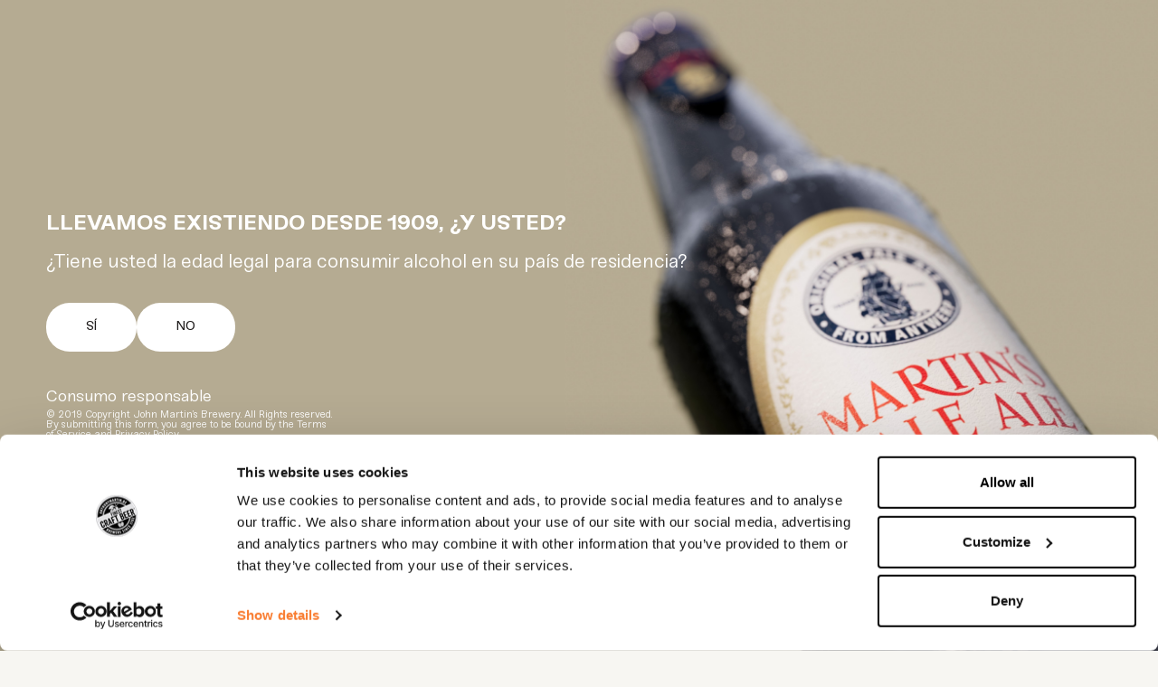

--- FILE ---
content_type: text/html; charset=utf-8
request_url: https://finestshop.be/es/nos-marques
body_size: 15618
content:
<!doctype html>
<html lang="es-ES">
  <head>
    		<link rel="stylesheet" href="https://finestshop.be/themes/finest/assets/cache/theme-31e0b6126.css" media="all">
	
	


<script
      id="Cookiebot"
      src="https://consent.cookiebot.com/uc.js"
      data-cbid="61a731cb-c855-458f-8d91-65d6aa25f7b1"
      data-blockingmode="auto"
      type="text/javascript"
      data-culture="es"
      defer>
    </script>
    
      <title>Nuestras marcas</title>
      
        <script data-keepinline="true" type="text/plain" data-cookieconsent="statistics">
    var ajaxGetProductUrl = '//finestshop.be/es/module/cdc_googletagmanager/async';
    var ajaxShippingEvent = 1;
    var ajaxPaymentEvent = 1;

/* datalayer */
dataLayer = window.dataLayer || [];
    let cdcDatalayer = {"pageCategory":"manufacturer","event":null,"ecommerce":{"currency":"EUR"}};
    dataLayer.push(cdcDatalayer);

/* call to GTM Tag */
(function(w,d,s,l,i){w[l]=w[l]||[];w[l].push({'gtm.start':
new Date().getTime(),event:'gtm.js'});var f=d.getElementsByTagName(s)[0],
j=d.createElement(s),dl=l!='dataLayer'?'&l='+l:'';j.async=true;j.src=
'https://www.googletagmanager.com/gtm.js?id='+i+dl;f.parentNode.insertBefore(j,f);
})(window,document,'script','dataLayer','GTM-M479FKF');

/* async call to avoid cache system for dynamic data */
dataLayer.push({
  'event': 'datalayer_ready'
});
</script>
        
      
      
        <script type="text/javascript"> 
        window.addEventListener( "popstate", () => {
          window.location.reload();
        });
        </script>
        
      
      
        <script type="text/plain" data-cookieconsent="analytics">
          (function(w,d,s,l,i){w[l]=w[l]||[];w[l].push({'gtm.start':
          new Date().getTime(),event:'gtm.js'});var f=d.getElementsByTagName(s)[0],
          j=d.createElement(s),dl=l!='dataLayer'?'&l='+l:'';j.async=true;j.src=
          'https://www.googletagmanager.com/gtm.js?id='+i+dl;f.parentNode.insertBefore(j,f);
          })(window,document,'script','dataLayer','GTM-NP3DBB3');
        </script>

        <script type="text/plain" data-cookieconsent="analytics">
          window.fbAsyncInit = function() {
            FB.init({
              appId      : '421011373289662',
              cookie     : true,
              xfbml      : true,
              version    : 'v11.0'
            });

            FB.AppEvents.logPageView();

          };

          (function(d, s, id){
             var js, fjs = d.getElementsByTagName(s)[0];
             if (d.getElementById(id)) {return;}
             js = d.createElement(s); js.id = id;
             js.src = "https://connect.facebook.net/en_US/sdk.js";
             fjs.parentNode.insertBefore(js, fjs);
           }(document, 'script', 'facebook-jssdk'));
        </script>
        

      <meta charset="utf-8">
      <meta name="viewport" content="width=device-width, initial-scale=1, viewport-fit=cover">
      
        
      <meta name="description" content="Listado de marcas">
      <meta name="keywords" content="">
            <meta property="og:title" content="Nuestras marcas" />
      <meta property="og:description" content="Listado de marcas" />
      <meta property="og:url" content="https://finestshop.be/es/nos-marques" />
      <meta property="og:site_name" content="Finest Shop" />
      <meta property="og:type" content="website" />                    <link rel="alternate" href="https://finestshop.be/en/our-brands" hreflang="en-us">
              <link rel="alternate" href="https://finestshop.be/fr/nos-marques" hreflang="fr">
              <link rel="alternate" href="https://finestshop.be/nl/onze-merken" hreflang="nl-nl">
              <link rel="alternate" href="https://finestshop.be/it/nos-marques" hreflang="it-it">
              <link rel="alternate" href="https://finestshop.be/es/nos-marques" hreflang="es-es">
              <link rel="alternate" href="https://finestshop.be/de/nos-marques" hreflang="de-de">
            <link rel="preload" href="https://finestshop.be/themes/finest/assets/css/theme.css" as="style">
      <style>
        @font-face {
          font-family: 'Sneak';
          src:
            url('/themes/finest/assets/fonts/Sneak-Light.woff2') format('woff2'),
            url('/themes/finest/assets/fonts/Sneak-Light.woff') format('woff');
          font-weight: 300;
          font-style: normal;
          font-display: swap;
        }

        @font-face {
            font-family: 'Sneak';
            src:
              url('/themes/finest/assets/fonts/Sneak-Regular.woff2') format('woff2'),
              url('/themes/finest/assets/fonts/Sneak-Regular.woff') format('woff');
            font-weight: 400;
            font-style: normal;
            font-display: swap;
        }

        @font-face {
            font-family: 'Sneak';
            src:
              url('/themes/finest/assets/fonts/Sneak-Regular-Italic.woff2') format('woff2'),
              url('/themes/finest/assets/fonts/Sneak-Regular-Italic.woff') format('woff');
            font-weight: 400;
            font-style: italic;
            font-display: swap;
        }

        @font-face {
            font-family: 'Sneak';
            src:
              url('/themes/finest/assets/fonts/Sneak-Medium.woff2') format('woff2'),
              url('/themes/finest/assets/fonts/Sneak-Medium.woff') format('woff');
            font-weight: 500;
            font-style: normal;
            font-display: swap;
        }

        @font-face {
            font-family: 'Sneak';
            src:
              url('/themes/finest/assets/fonts/Sneak-Bold.woff2') format('woff2'),
              url('/themes/finest/assets/fonts/Sneak-Bold.woff') format('woff');
            font-weight: 700;
            font-style: normal;
            font-display: swap;
        }

        @font-face {
            font-family: 'Bota';
            src:
              url('/themes/finest/assets/fonts/Bota-Light.woff2') format('woff2'),
              url('/themes/finest/assets/fonts/Bota-Light.woff') format('woff');
            font-weight: 300;
            font-style: normal;
            font-display: swap;
        }

        @font-face {
            font-family: 'Bota';
            src:
              url('/themes/finest/assets/fonts/Bota-Regular.woff2') format('woff2'),
              url('/themes/finest/assets/fonts/Bota-Regular.woff') format('woff');
            font-weight: 400;
            font-style: normal;
            font-display: swap;
        }

        @font-face {
            font-family: 'Bota';
            src:
              url('/themes/finest/assets/fonts/Bota-Regular-Italic.woff2') format('woff2'),
              url('/themes/finest/assets/fonts/Bota-Regular-Italic.woff') format('woff');
            font-weight: 400;
            font-style: italic;
            font-display: swap;
        }

        @font-face {
            font-family: 'Italian Old Style MT Pro';
            src:
              url('/themes/finest/assets/fonts/ItalianOldStyleMT.woff2') format('woff2'),
              url('/themes/finest/assets/fonts/ItalianOldStyleMT.woff') format('woff');
            font-weight: 400;
            font-style: normal;
            font-display: swap;
        }

        @font-face {
            font-family: 'GabrielWeissFriendsFont';
            src:
              url('/themes/finest/assets/fonts/GabrielWeissFriendsFont.woff2') format('woff2'),
              url('/themes/finest/assets/fonts/GabrielWeissFriendsFont.woff') format('woff');
            font-weight: 400;
            font-style: normal;
            font-display: swap;
        }
      </style>
      

  <script type="text/javascript">
        var prestashop = {"cart":{"products":[],"totals":{"total":{"type":"total","label":"Total","amount":0,"value":"0,00\u00a0\u20ac"},"total_including_tax":{"type":"total","label":"Total (impuestos incl.)","amount":0,"value":"0,00\u00a0\u20ac"},"total_excluding_tax":{"type":"total","label":"Total (impuestos excl.)","amount":0,"value":"0,00\u00a0\u20ac"}},"subtotals":{"products":{"type":"products","label":"Subtotal","amount":0,"value":"0,00\u00a0\u20ac"},"discounts":null,"shipping":{"type":"shipping","label":"Transporte","amount":0,"value":""},"tax":{"type":"tax","label":"Impuestos incluidos","amount":0,"value":"0,00\u00a0\u20ac"}},"products_count":0,"summary_string":"0 art\u00edculos","vouchers":{"allowed":1,"added":[]},"discounts":[],"minimalPurchase":0,"minimalPurchaseRequired":""},"currency":{"id":1,"name":"Euro","iso_code":"EUR","iso_code_num":"978","sign":"\u20ac"},"customer":{"lastname":null,"firstname":null,"email":null,"birthday":null,"newsletter":null,"newsletter_date_add":null,"optin":null,"website":null,"company":null,"siret":null,"ape":null,"is_logged":false,"gender":{"type":null,"name":null},"addresses":[]},"language":{"name":"Espa\u00f1ol (Spanish)","iso_code":"es","locale":"es-ES","language_code":"es-es","is_rtl":"0","date_format_lite":"d\/m\/Y","date_format_full":"d\/m\/Y H:i:s","id":5},"page":{"title":"","canonical":null,"meta":{"title":"Nuestras marcas","description":"Listado de marcas","keywords":"","robots":"index"},"page_name":"manufacturer","body_classes":{"lang-es":true,"lang-rtl":false,"country-BE":true,"currency-EUR":true,"base":true,"page-manufacturer":true,"tax-display-enabled":true},"admin_notifications":[]},"shop":{"name":"Finest Shop","logo":"https:\/\/finestshop.be\/img\/logo-1653922678.jpg","stores_icon":"https:\/\/finestshop.be\/img\/logo_stores.png","favicon":"https:\/\/finestshop.be\/img\/favicon.ico"},"urls":{"base_url":"https:\/\/finestshop.be\/","current_url":"https:\/\/finestshop.be\/es\/nos-marques","shop_domain_url":"https:\/\/finestshop.be","img_ps_url":"https:\/\/finestshop.be\/img\/","img_cat_url":"https:\/\/finestshop.be\/img\/c\/","img_lang_url":"https:\/\/finestshop.be\/img\/l\/","img_prod_url":"https:\/\/finestshop.be\/img\/p\/","img_manu_url":"https:\/\/finestshop.be\/img\/m\/","img_sup_url":"https:\/\/finestshop.be\/img\/su\/","img_ship_url":"https:\/\/finestshop.be\/img\/s\/","img_store_url":"https:\/\/finestshop.be\/img\/st\/","img_col_url":"https:\/\/finestshop.be\/img\/co\/","img_url":"https:\/\/finestshop.be\/themes\/finest\/assets\/img\/","css_url":"https:\/\/finestshop.be\/themes\/finest\/assets\/css\/","js_url":"https:\/\/finestshop.be\/themes\/finest\/assets\/js\/","pic_url":"https:\/\/finestshop.be\/upload\/","pages":{"address":"https:\/\/finestshop.be\/es\/direccion","addresses":"https:\/\/finestshop.be\/es\/direcciones","authentication":"https:\/\/finestshop.be\/es\/iniciar-sesion","cart":"https:\/\/finestshop.be\/es\/carrito","category":"https:\/\/finestshop.be\/es\/index.php?controller=category","cms":"https:\/\/finestshop.be\/es\/index.php?controller=cms","contact":"https:\/\/finestshop.be\/es\/contactenos","discount":"https:\/\/finestshop.be\/es\/descuento","guest_tracking":"https:\/\/finestshop.be\/es\/seguimiento-pedido-invitado","history":"https:\/\/finestshop.be\/es\/historial-compra","identity":"https:\/\/finestshop.be\/es\/datos-personales","index":"https:\/\/finestshop.be\/es\/","my_account":"https:\/\/finestshop.be\/es\/mi-cuenta","order_confirmation":"https:\/\/finestshop.be\/es\/confirmacion-pedido","order_detail":"https:\/\/finestshop.be\/es\/index.php?controller=order-detail","order_follow":"https:\/\/finestshop.be\/es\/seguimiento-pedido","order":"https:\/\/finestshop.be\/es\/pedido","order_return":"https:\/\/finestshop.be\/es\/index.php?controller=order-return","order_slip":"https:\/\/finestshop.be\/es\/facturas-abono","pagenotfound":"https:\/\/finestshop.be\/es\/pagina-no-encontrada","password":"https:\/\/finestshop.be\/es\/recuperar-contrase\u00f1a","pdf_invoice":"https:\/\/finestshop.be\/es\/index.php?controller=pdf-invoice","pdf_order_return":"https:\/\/finestshop.be\/es\/index.php?controller=pdf-order-return","pdf_order_slip":"https:\/\/finestshop.be\/es\/index.php?controller=pdf-order-slip","prices_drop":"https:\/\/finestshop.be\/es\/productos-rebajados","product":"https:\/\/finestshop.be\/es\/index.php?controller=product","search":"https:\/\/finestshop.be\/es\/busqueda","sitemap":"https:\/\/finestshop.be\/es\/mapa del sitio","stores":"https:\/\/finestshop.be\/es\/tiendas","supplier":"https:\/\/finestshop.be\/es\/nos-brasseries","register":"https:\/\/finestshop.be\/es\/iniciar-sesion?create_account=1","order_login":"https:\/\/finestshop.be\/es\/pedido?login=1"},"alternative_langs":{"en-us":"https:\/\/finestshop.be\/en\/our-brands","fr":"https:\/\/finestshop.be\/fr\/nos-marques","nl-nl":"https:\/\/finestshop.be\/nl\/onze-merken","it-it":"https:\/\/finestshop.be\/it\/nos-marques","es-es":"https:\/\/finestshop.be\/es\/nos-marques","de-de":"https:\/\/finestshop.be\/de\/nos-marques"},"theme_assets":"\/themes\/finest\/assets\/","actions":{"logout":"https:\/\/finestshop.be\/es\/?mylogout="},"no_picture_image":{"bySize":{"small_default":{"url":"https:\/\/finestshop.be\/img\/p\/es-default-small_default.jpg","width":98,"height":98},"cart_default":{"url":"https:\/\/finestshop.be\/img\/p\/es-default-cart_default.jpg","width":125,"height":125},"home_default":{"url":"https:\/\/finestshop.be\/img\/p\/es-default-home_default.jpg","width":250,"height":250},"pack_default":{"url":"https:\/\/finestshop.be\/img\/p\/es-default-pack_default.jpg","width":320,"height":320},"medium_default":{"url":"https:\/\/finestshop.be\/img\/p\/es-default-medium_default.jpg","width":452,"height":452},"product_listing":{"url":"https:\/\/finestshop.be\/img\/p\/es-default-product_listing.jpg","width":428,"height":535},"large_default":{"url":"https:\/\/finestshop.be\/img\/p\/es-default-large_default.jpg","width":800,"height":800}},"small":{"url":"https:\/\/finestshop.be\/img\/p\/es-default-small_default.jpg","width":98,"height":98},"medium":{"url":"https:\/\/finestshop.be\/img\/p\/es-default-pack_default.jpg","width":320,"height":320},"large":{"url":"https:\/\/finestshop.be\/img\/p\/es-default-large_default.jpg","width":800,"height":800},"legend":""}},"configuration":{"display_taxes_label":true,"display_prices_tax_incl":true,"is_catalog":false,"show_prices":true,"opt_in":{"partner":true},"quantity_discount":{"type":"discount","label":"Descuento unitario"},"voucher_enabled":1,"return_enabled":0},"field_required":[],"breadcrumb":{"links":[{"title":"Inicio","url":"https:\/\/finestshop.be\/es\/"},{"title":"Marcas","url":"https:\/\/finestshop.be\/es\/nos-marques"}],"count":2},"link":{"protocol_link":"https:\/\/","protocol_content":"https:\/\/"},"time":1762399381,"static_token":"1def1406a2e3b28e6aab8b93b3d0916a","token":"47b6db7c88649b9e6fcc77e83f15914a","debug":false};
      </script>
      <script type="text/javascript">
var sp_link_base ='https://finestshop.be';
</script>

<script type="text/javascript">
function renderDataAjax(jsonData)
{
    for (var key in jsonData) {
	    if(key=='java_script')
        {
            $('body').append(jsonData[key]);
        }
        else
            if($('#ets_speed_dy_'+key).length)
              $('#ets_speed_dy_'+key).replaceWith(jsonData[key]);  
    }
    if($('#header .shopping_cart').length && $('#header .cart_block').length)
    {
        var shopping_cart = new HoverWatcher('#header .shopping_cart');
        var cart_block = new HoverWatcher('#header .cart_block');
        $("#header .shopping_cart a:first").live("hover",
            function(){
    			if (ajaxCart.nb_total_products > 0 || parseInt($('.ajax_cart_quantity').html()) > 0)
    				$("#header .cart_block").stop(true, true).slideDown(450);
    		},
    		function(){
    			setTimeout(function(){
    				if (!shopping_cart.isHoveringOver() && !cart_block.isHoveringOver())
    					$("#header .cart_block").stop(true, true).slideUp(450);
    			}, 200);
    		}
        );
    }
    if(typeof jsonData.custom_js!== undefined && jsonData.custom_js)
        $('head').append('<script src="'+sp_link_base+'/modules/ets_pagecache/views/js/script_custom.js">');
}
</script>

<style>
.layered_filter_ul .radio,.layered_filter_ul .checkbox {
    display: inline-block;
}
.ets_speed_dynamic_hook .cart-products-count{
    display:none!important;
}
.ets_speed_dynamic_hook .ajax_cart_quantity ,.ets_speed_dynamic_hook .ajax_cart_product_txt,.ets_speed_dynamic_hook .ajax_cart_product_txt_s{
    display:none!important;
}
.ets_speed_dynamic_hook .shopping_cart > a:first-child:after {
    display:none!important;
}
</style>
      
        <meta name="google-site-verification" content="j9BOU0ZVQo4R37ntWi86Ssx3mafV6QIkEN5e7fd_yAA" /><!--Module: ets_socicallogin -->
<script type="text/javascript">
    var ets_solo_callbackUrl = 'https://finestshop.be/es/module/ets_sociallogin/oauth';
</script>
<!--/Module: ets_socicallogin-->
<script type="text/javascript">
var sp_link_base ='https://finestshop.be';
</script>

<script type="text/javascript">
function renderDataAjax(jsonData)
{
    for (var key in jsonData) {
	    if(key=='java_script')
        {
            $('body').append(jsonData[key]);
        }
        else
            if($('#ets_speed_dy_'+key).length)
              $('#ets_speed_dy_'+key).replaceWith(jsonData[key]);  
    }
    if($('#header .shopping_cart').length && $('#header .cart_block').length)
    {
        var shopping_cart = new HoverWatcher('#header .shopping_cart');
        var cart_block = new HoverWatcher('#header .cart_block');
        $("#header .shopping_cart a:first").live("hover",
            function(){
    			if (ajaxCart.nb_total_products > 0 || parseInt($('.ajax_cart_quantity').html()) > 0)
    				$("#header .cart_block").stop(true, true).slideDown(450);
    		},
    		function(){
    			setTimeout(function(){
    				if (!shopping_cart.isHoveringOver() && !cart_block.isHoveringOver())
    					$("#header .cart_block").stop(true, true).slideUp(450);
    			}, 200);
    		}
        );
    }
    if(typeof jsonData.custom_js!== undefined && jsonData.custom_js)
        $('head').append('<script src="'+sp_link_base+'/modules/ets_pagecache/views/js/script_custom.js">');
}
</script>

<style>
.layered_filter_ul .radio,.layered_filter_ul .checkbox {
    display: inline-block;
}
.ets_speed_dynamic_hook .cart-products-count{
    display:none!important;
}
.ets_speed_dynamic_hook .ajax_cart_quantity ,.ets_speed_dynamic_hook .ajax_cart_product_txt,.ets_speed_dynamic_hook .ajax_cart_product_txt_s{
    display:none!important;
}
.ets_speed_dynamic_hook .shopping_cart > a:first-child:after {
    display:none!important;
}
</style>
      
    
  </head>
  <body id="top" class="no-js manufacturer free-shipping-banner">

    
      <!-- Google Tag Manager (noscript) -->
      <noscript><iframe src=https://www.googletagmanager.com/ns.html?id=GTM-NP3DBB3
      height="0" width="0" style="display:none;visibility:hidden"></iframe></noscript>
      <!-- End Google Tag Manager (noscript) -->
    

    <!-- Google Tag Manager (noscript) -->
<!-- End Google Tag Manager (noscript) -->

          <div id="age-verification-modal" class="fixed w-screen h-screen bg-[#B5AB92] z-[999] bg-contain bg-no-repeat bg-right-bottom"
      style="background-image: url(https://finestshop.be/themes/finest/assets/img/bottle.jpg)">
      <form method="POST" class="container flex flex-col items-start justify-center h-screen text-white container-y">
        <h2 class="max-w-3xl font-bold uppercase sans-2xl">
          Llevamos existiendo desde 1909, ¿y usted?</h2>
        <h3 class="mt-4 text-md">
          ¿Tiene usted la edad legal para consumir alcohol en su país de residencia?
        </h3>
        <div class="flex gap-2 mt-4">
          <button type="submit" name="verify_age" value="1" class="py-5 mt-4 cta cta-white">Sí</button>
          <button type="submit" name="verify_age" value="0" class="py-5 mt-4 cta cta-white">No</button>
        </div>
        <p class="max-w-xs mt-10">
          Consumo responsable
          <small
            class="block mt-1 text-xxs">© 2019 Copyright John Martin’s Brewery. All Rights reserved. By submitting this form, you agree to be bound by the Terms of Service and Privacy Policy.</small>
        </p>
      </form>
    </div>
    <script type="application/javascript">
    document.addEventListener('DOMContentLoaded', function() {
      const ageVerificationModal = document.getElementById('age-verification-modal');
      if (!ageVerificationModal) {
        return;
      }

      if (document.cookie.includes('age_restriction_access=true')) {
        ageVerificationModal.style.display = 'none';
        ageVerificationModal.style.opacity = 0;
      } else {
        ageVerificationModal.style.display = 'block';
        ageVerificationModal.style.opacity = 1;
      }

      const form = document.querySelector('#age-verification-modal form');

      if (!form) {
        return;
      }

      form.addEventListener('submit', (event) => {
        event.preventDefault();
        const isAdult = event.submitter.value === '1';
        const maxAge = 30 * 24 * 60 * 60;

        document.cookie = "age_restriction_access="+isAdult+"; path=/; max-age="+maxAge+"; secure; samesite=Strict";
        if (!isAdult) {
          window.location.href = 'https://www.google.com';
        } else {
          document.getElementById('age-verification-modal').style.display = 'none';
        }
      })
    });
  </script>

              <aside class="flex items-center justify-center w-full uppercase h-11 bg-orange sans-xxs">
  
  <svg class="w-4 h-3">
    <use href="https://finestshop.be/themes/finest/assets/icons/sprite.svg#truck" />
  </svg>

  <strong class="ml-4">Envío gratuito a partir de 60€</strong>
</aside>        

    
<sticky-menu role="banner" class="container">

  <div class="flex sm:h-full">
          <a class="sm:px-0 sm:w-14 sm:h-full sm:flex sm:items-center" href="https://finestshop.be/es/">
        
  <div class="relative overflow-hidden rounded-full h-28 w-28 lg:w-20 lg:h-20 sm:h-12 sm:w-12 shrink-0">
    <svg viewBox="0 0 100 100"></svg>
    <img class="absolute inset-0 object-cover w-full h-full" src="https://finestshop.be/img/logo-1653922678.jpg" alt="">
  </div>

      </a>
            <disclosure-root class="flex" name="main-menu">
      <disclosure-button class="grid h-full space-y-2 sm:space-y-[6px] list-none place-content-center px-9 sm:px-0 sm:w-14">
                  <span class="block w-10 sm:w-8 sm:h-[2px] h-[3px] bg-current"></span>
                  <span class="block w-10 sm:w-8 sm:h-[2px] h-[3px] bg-current"></span>
                  <span class="block w-10 sm:w-8 sm:h-[2px] h-[3px] bg-current"></span>
              </disclosure-button>
      <menu-panel custom-panel class="bg-repeat js-menu-container" style="background-image: url(https://finestshop.be/themes/finest/assets/img/stone-pattern.png); display: none">
        <div class="container flex items-center flex-grow w-full my-32 px-36 xl:mb-12 xl:px-32 lg:mt-0 md:px-[8vw] sm:my-0">
          <nav class="w-1/2 space-y-8 sm:w-full js-menu-links">
                                                        <details class="hidden sm:block">
                  <summary class="flex items-center display-4xl h-[1em] overflow-y-hidden group" data-index="0">
                    <div class="transition-colors grid pt-0.5 sans-xs border rounded-full place-content-center w-7 h-7 border-grey group-hover:bg-orange group-hover:text-black group-hover:border-orange js-menu-circle">
                      
  <div class="h-[1em] overflow-y-hidden ">
          <div
        class="transition-transform duration-500 ease-out transform-gpu group-hover:-translate-y-full"
              >
        01
      </div>
          <div
        class="transition-transform duration-500 ease-out transform-gpu group-hover:-translate-y-full"
                  aria-hidden="true"
              >
        01
      </div>
      </div>

                    </div>
                    <div class="flex items-end ml-12 space-x-4 sm:space-x-2 js-animatable-link">
                                              <div class="transition-transform duration-700 ease-out transform-gpu group-hover:-skew-x-12 first:font-sans first:translate-y-[7%] sm:first:translate-y-0 sm:first:font-display">Nuestra</div>
                                              <div class="transition-transform duration-700 ease-out transform-gpu group-hover:-skew-x-12 first:font-sans first:translate-y-[7%] sm:first:translate-y-0 sm:first:font-display">tienda</div>
                                          </div>
                  </summary>
                                      <div class="flex flex-col flex-wrap mt-8 font-medium max-h-32">
                      <a class="flex items-center justify-between w-1/2" href="//finestshop.be/es/2-eshop">Ver todos</a>
                                              <a class="flex items-center justify-between w-1/2" href="https://finestshop.be/es/3-cervezas">Cervezas</a>
                                              <a class="flex items-center justify-between w-1/2" href="https://finestshop.be/es/4-gin">Gin</a>
                                              <a class="flex items-center justify-between w-1/2" href="https://finestshop.be/es/5-whisky">Whisky</a>
                                              <a class="flex items-center justify-between w-1/2" href="https://finestshop.be/es/6-ginebra-">Ginebra</a>
                                              <a class="flex items-center justify-between w-1/2" href="https://finestshop.be/es/14-packs">Packs</a>
                                              <a class="flex items-center justify-between w-1/2" href="https://finestshop.be/es/15-goodies">Goodies</a>
                                              <a class="flex items-center justify-between w-1/2" href="https://finestshop.be/es/62-vasos">Vasos</a>
                                              <a class="flex items-center justify-between w-1/2" href="https://finestshop.be/es/64-descubrimientos">Descubrimientos</a>
                                              <a class="flex items-center justify-between w-1/2" href="https://finestshop.be/es/67-pack-promo">Pack promo</a>
                                          </div>
                                  </details>
                            <a class="flex items-center display-4xl h-[1em]  overflow-y-hidden group sm:hidden" href="//finestshop.be/es/2-eshop" data-index="0">
                <div class="transition-colors grid pt-0.5 sans-xs border rounded-full place-content-center w-7 h-7 border-grey group-hover:bg-orange group-hover:text-black group-hover:border-orange js-menu-circle">
                  
  <div class="h-[1em] overflow-y-hidden ">
          <div
        class="transition-transform duration-500 ease-out transform-gpu group-hover:-translate-y-full"
              >
        01
      </div>
          <div
        class="transition-transform duration-500 ease-out transform-gpu group-hover:-translate-y-full"
                  aria-hidden="true"
              >
        01
      </div>
      </div>

                </div>
                <div class="flex items-end ml-12 space-x-4 sm:space-x-2 js-animatable-link">
                                      <div class="transition-transform duration-700 ease-out transform-gpu group-hover:-skew-x-12 first:font-sans first:translate-y-[7%] sm:first:translate-y-0 sm:first:font-display">Nuestra</div>
                                      <div class="transition-transform duration-700 ease-out transform-gpu group-hover:-skew-x-12 first:font-sans first:translate-y-[7%] sm:first:translate-y-0 sm:first:font-display">tienda</div>
                                  </div>
              </a>
                                                      <a class="flex items-center display-4xl h-[1em]  overflow-y-hidden group " href="https://finestshop.be/es/nos-marques" data-index="1">
                <div class="transition-colors grid pt-0.5 sans-xs border rounded-full place-content-center w-7 h-7 border-grey group-hover:bg-orange group-hover:text-black group-hover:border-orange js-menu-circle">
                  
  <div class="h-[1em] overflow-y-hidden ">
          <div
        class="transition-transform duration-500 ease-out transform-gpu group-hover:-translate-y-full"
              >
        02
      </div>
          <div
        class="transition-transform duration-500 ease-out transform-gpu group-hover:-translate-y-full"
                  aria-hidden="true"
              >
        02
      </div>
      </div>

                </div>
                <div class="flex items-end ml-12 space-x-4 sm:space-x-2 js-animatable-link">
                                      <div class="transition-transform duration-700 ease-out transform-gpu group-hover:-skew-x-12 first:font-sans first:translate-y-[7%] sm:first:translate-y-0 sm:first:font-display">Nuestras</div>
                                      <div class="transition-transform duration-700 ease-out transform-gpu group-hover:-skew-x-12 first:font-sans first:translate-y-[7%] sm:first:translate-y-0 sm:first:font-display">marcas</div>
                                  </div>
              </a>
                                                      <a class="flex items-center display-4xl h-[1em]  overflow-y-hidden group " href="https://finestshop.be/es/nos-brasseries" data-index="2">
                <div class="transition-colors grid pt-0.5 sans-xs border rounded-full place-content-center w-7 h-7 border-grey group-hover:bg-orange group-hover:text-black group-hover:border-orange js-menu-circle">
                  
  <div class="h-[1em] overflow-y-hidden ">
          <div
        class="transition-transform duration-500 ease-out transform-gpu group-hover:-translate-y-full"
              >
        03
      </div>
          <div
        class="transition-transform duration-500 ease-out transform-gpu group-hover:-translate-y-full"
                  aria-hidden="true"
              >
        03
      </div>
      </div>

                </div>
                <div class="flex items-end ml-12 space-x-4 sm:space-x-2 js-animatable-link">
                                      <div class="transition-transform duration-700 ease-out transform-gpu group-hover:-skew-x-12 first:font-sans first:translate-y-[7%] sm:first:translate-y-0 sm:first:font-display">Nuestras</div>
                                      <div class="transition-transform duration-700 ease-out transform-gpu group-hover:-skew-x-12 first:font-sans first:translate-y-[7%] sm:first:translate-y-0 sm:first:font-display">cervecerías</div>
                                  </div>
              </a>
                      </nav>
          <div class="flex items-center flex-grow h-full sm:hidden">
            <div class="w-px h-full origin-center bg-grey-450 js-animatable-line"></div>
            <div class="ml-[clamp(2rem,10vw,160px)] relative grid items-center h-[50vh] w-full lg:ml-[5vw]">
                              <img class="object-cover h-full w-full col-end-1 row-end-1 overflow-hidden rounded-[2rem] js-menu-image" src="/themes/finest/assets/img/menu-eshop.jpg">
                              <img class="object-cover h-full w-full col-end-1 row-end-1 overflow-hidden rounded-[2rem] js-menu-image" src="/themes/finest/assets/img/home-history-1.jpg">
                              <img class="object-cover h-full w-full col-end-1 row-end-1 overflow-hidden rounded-[2rem] js-menu-image" src="/themes/finest/assets/img/home-history-1.jpg">
                          </div>
          </div>
        </div>
        <div class="flex border-t border-grey h-[72px] display-xs uppercase flex-shrink-0 sm:grid sm:grid-cols-3 sm:h-auto">
          <a
            class="grid w-full h-full max-w-sm border-r border-grey place-content-center group sm:py-4 sm:row-end-1"
            href="https://finestshop.be/es/blog/category/2-journal.html"
          >
            
  <div class="h-[1em] overflow-y-hidden ">
          <div
        class="transition-transform duration-500 ease-out transform-gpu group-hover:-translate-y-full"
              >
        Revista
      </div>
          <div
        class="transition-transform duration-500 ease-out transform-gpu group-hover:-translate-y-full"
                  aria-hidden="true"
              >
        Revista
      </div>
      </div>

          </a>
          <p class="grid flex-grow px-4 font-sans font-light text-center border-l border-white place-content-center text-orange border-grey sm:py-4 sm:col-span-full sm:border-t sm:border-l-0">
            Nuestro objetivo es siempre fabricar productos de calidad de forma artesanal y respetuosa con el consumidor.
          </p>
          <a
            class="grid w-full h-full max-w-[160px] border-l border-grey place-content-center group sm:py-4 sm:row-end-1 sm:max-w-none"
            href="https://finestshop.be/es/contactenos"
          >
            
  <div class="h-[1em] overflow-y-hidden ">
          <div
        class="transition-transform duration-500 ease-out transform-gpu group-hover:-translate-y-full"
              >
        Contact
      </div>
          <div
        class="transition-transform duration-500 ease-out transform-gpu group-hover:-translate-y-full"
                  aria-hidden="true"
              >
        Contact
      </div>
      </div>

          </a>
                      <details class="relative border-l sm:py-4 sm:row-end-1">
              <summary class="flex items-center justify-center h-full px-5 w-28 border-grey group sm:w-auto">
                
  <svg class="w-5 h-5">
    <use href="https://finestshop.be/themes/finest/assets/icons/sprite.svg#earth" />
  </svg>

                
  <div class="h-[1em] overflow-y-hidden ml-2">
          <div
        class="transition-transform duration-500 ease-out transform-gpu group-hover:-translate-y-full"
              >
        es
      </div>
          <div
        class="transition-transform duration-500 ease-out transform-gpu group-hover:-translate-y-full"
                  aria-hidden="true"
              >
        es
      </div>
      </div>

                
  <svg class="w-2 h-2 ml-2">
    <use href="https://finestshop.be/themes/finest/assets/icons/sprite.svg#chevron" />
  </svg>

              </summary>
              <div class="absolute right-0 w-full text-center text-white bg-black border-t border-l divide-y bottom-full border-grey divide-grey">
                                  <a
                    class="
                      transition-colors block p-4 group
                                          "
                    href="https://finestshop.be/en/our-brands"
                  >
                    
  <div class="h-[1em] overflow-y-hidden ">
          <div
        class="transition-transform duration-500 ease-out transform-gpu group-hover:-translate-y-full"
              >
        en
      </div>
          <div
        class="transition-transform duration-500 ease-out transform-gpu group-hover:-translate-y-full"
                  aria-hidden="true"
              >
        en
      </div>
      </div>

                  </a>
                                  <a
                    class="
                      transition-colors block p-4 group
                                          "
                    href="https://finestshop.be/fr/nos-marques"
                  >
                    
  <div class="h-[1em] overflow-y-hidden ">
          <div
        class="transition-transform duration-500 ease-out transform-gpu group-hover:-translate-y-full"
              >
        fr
      </div>
          <div
        class="transition-transform duration-500 ease-out transform-gpu group-hover:-translate-y-full"
                  aria-hidden="true"
              >
        fr
      </div>
      </div>

                  </a>
                                  <a
                    class="
                      transition-colors block p-4 group
                                          "
                    href="https://finestshop.be/nl/onze-merken"
                  >
                    
  <div class="h-[1em] overflow-y-hidden ">
          <div
        class="transition-transform duration-500 ease-out transform-gpu group-hover:-translate-y-full"
              >
        nl
      </div>
          <div
        class="transition-transform duration-500 ease-out transform-gpu group-hover:-translate-y-full"
                  aria-hidden="true"
              >
        nl
      </div>
      </div>

                  </a>
                                  <a
                    class="
                      transition-colors block p-4 group
                                          "
                    href="https://finestshop.be/it/nos-marques"
                  >
                    
  <div class="h-[1em] overflow-y-hidden ">
          <div
        class="transition-transform duration-500 ease-out transform-gpu group-hover:-translate-y-full"
              >
        it
      </div>
          <div
        class="transition-transform duration-500 ease-out transform-gpu group-hover:-translate-y-full"
                  aria-hidden="true"
              >
        it
      </div>
      </div>

                  </a>
                                  <a
                    class="
                      transition-colors block p-4 group
                                              bg-grey-450 text-black
                                          "
                    href="https://finestshop.be/es/nos-marques"
                  >
                    
  <div class="h-[1em] overflow-y-hidden ">
          <div
        class="transition-transform duration-500 ease-out transform-gpu group-hover:-translate-y-full"
              >
        es
      </div>
          <div
        class="transition-transform duration-500 ease-out transform-gpu group-hover:-translate-y-full"
                  aria-hidden="true"
              >
        es
      </div>
      </div>

                  </a>
                                  <a
                    class="
                      transition-colors block p-4 group
                                          "
                    href="https://finestshop.be/de/nos-marques"
                  >
                    
  <div class="h-[1em] overflow-y-hidden ">
          <div
        class="transition-transform duration-500 ease-out transform-gpu group-hover:-translate-y-full"
              >
        de
      </div>
          <div
        class="transition-transform duration-500 ease-out transform-gpu group-hover:-translate-y-full"
                  aria-hidden="true"
              >
        de
      </div>
      </div>

                  </a>
                              </div>
            </details>
                  </div>
      </menu-panel>
    </disclosure-root>
      </div>
  
  <div class="flex items-end space-x-6 uppercase sans-xs sm:h-full sm:items-center sm:space-x-0">
    <nav class="flex space-x-6 lg:hidden">
                                  <disclosure-root name="shop-categories">
            <disclosure-button class="hover:underline">Eshop</disclosure-button>
            <disclosure-panel custom-panel>
                              <div class="container px-[3vw] py-16">
                  <a class="inline-flex items-center font-medium normal-case group sans-md" href="//finestshop.be/es/2-eshop">
                    Ver todos
                    <div class="grid flex-shrink-0 ml-4 text-xs transition-colors border rounded-full group-hover:bg-orange place-content-center h-7 w-7 border-orange">156</div>
                  </a>
                  <ul class="flex flex-col flex-wrap mt-12 font-medium">
                                          <li class="shrink-0 h-max relative w-1/3 -mt-px transition-colors border-black before:transition-transform group border-y before:inset-0 before:absolute before:z-0 before:h-full before:w-full before:bg-black before:origin-bottom before:scale-y-0 hover:before:scale-y-100 hover:text-white">
                                                <a class="block flex items-center justify-between" href="https://finestshop.be/es/3-cervezas">
                                                      <img class="object-contain w-4 h-4 transition-transform group-hover:translate-x-4 group-hover:invert" src="https://finestshop.be/img/c/3_thumb.jpg">
                                                    <div class="w-full ml-4 transition-transform group-hover:translate-x-4">Cervezas</div>
                          <div class="grid flex-shrink-0 my-2 ml-4 text-black transition-transform border rounded-full group-hover:-translate-x-4 place-content-center h-7 w-7 border-orange group-hover:bg-orange">111</div>
                        </a>
                        
                      </li>
                                          <li class="shrink-0 h-max relative w-1/3 -mt-px transition-colors border-black before:transition-transform group border-y before:inset-0 before:absolute before:z-0 before:h-full before:w-full before:bg-black before:origin-bottom before:scale-y-0 hover:before:scale-y-100 hover:text-white">
                                                <a class="block flex items-center justify-between" href="https://finestshop.be/es/4-gin">
                                                      <img class="object-contain w-4 h-4 transition-transform group-hover:translate-x-4 group-hover:invert" src="https://finestshop.be/img/c/4_thumb.jpg">
                                                    <div class="w-full ml-4 transition-transform group-hover:translate-x-4">Gin</div>
                          <div class="grid flex-shrink-0 my-2 ml-4 text-black transition-transform border rounded-full group-hover:-translate-x-4 place-content-center h-7 w-7 border-orange group-hover:bg-orange">6</div>
                        </a>
                        
                      </li>
                                          <li class="shrink-0 h-max relative w-1/3 -mt-px transition-colors border-black before:transition-transform group border-y before:inset-0 before:absolute before:z-0 before:h-full before:w-full before:bg-black before:origin-bottom before:scale-y-0 hover:before:scale-y-100 hover:text-white">
                                                <a class="block flex items-center justify-between" href="https://finestshop.be/es/5-whisky">
                                                      <img class="object-contain w-4 h-4 transition-transform group-hover:translate-x-4 group-hover:invert" src="https://finestshop.be/img/c/5_thumb.jpg">
                                                    <div class="w-full ml-4 transition-transform group-hover:translate-x-4">Whisky</div>
                          <div class="grid flex-shrink-0 my-2 ml-4 text-black transition-transform border rounded-full group-hover:-translate-x-4 place-content-center h-7 w-7 border-orange group-hover:bg-orange">14</div>
                        </a>
                        
                      </li>
                                          <li class="shrink-0 h-max relative w-1/3 -mt-px transition-colors border-black before:transition-transform group border-y before:inset-0 before:absolute before:z-0 before:h-full before:w-full before:bg-black before:origin-bottom before:scale-y-0 hover:before:scale-y-100 hover:text-white">
                                                <a class="block flex items-center justify-between" href="https://finestshop.be/es/6-ginebra-">
                                                      <img class="object-contain w-4 h-4 transition-transform group-hover:translate-x-4 group-hover:invert" src="https://finestshop.be/img/c/6_thumb.jpg">
                                                    <div class="w-full ml-4 transition-transform group-hover:translate-x-4">Ginebra</div>
                          <div class="grid flex-shrink-0 my-2 ml-4 text-black transition-transform border rounded-full group-hover:-translate-x-4 place-content-center h-7 w-7 border-orange group-hover:bg-orange">2</div>
                        </a>
                        
                      </li>
                                          <li class="shrink-0 h-max relative w-1/3 -mt-px transition-colors border-black before:transition-transform group border-y before:inset-0 before:absolute before:z-0 before:h-full before:w-full before:bg-black before:origin-bottom before:scale-y-0 hover:before:scale-y-100 hover:text-white">
                                                <a class="block flex items-center justify-between" href="https://finestshop.be/es/14-packs">
                                                      <img class="object-contain w-4 h-4 transition-transform group-hover:translate-x-4 group-hover:invert" src="https://finestshop.be/img/c/14_thumb.jpg">
                                                    <div class="w-full ml-4 transition-transform group-hover:translate-x-4">Packs</div>
                          <div class="grid flex-shrink-0 my-2 ml-4 text-black transition-transform border rounded-full group-hover:-translate-x-4 place-content-center h-7 w-7 border-orange group-hover:bg-orange">18</div>
                        </a>
                        
                      </li>
                                          <li class="shrink-0 h-max relative w-1/3 -mt-px transition-colors border-black before:transition-transform group border-y before:inset-0 before:absolute before:z-0 before:h-full before:w-full before:bg-black before:origin-bottom before:scale-y-0 hover:before:scale-y-100 hover:text-white">
                                                <a class="block flex items-center justify-between" href="https://finestshop.be/es/15-goodies">
                                                      <img class="object-contain w-4 h-4 transition-transform group-hover:translate-x-4 group-hover:invert" src="https://finestshop.be/img/c/15_thumb.jpg">
                                                    <div class="w-full ml-4 transition-transform group-hover:translate-x-4">Goodies</div>
                          <div class="grid flex-shrink-0 my-2 ml-4 text-black transition-transform border rounded-full group-hover:-translate-x-4 place-content-center h-7 w-7 border-orange group-hover:bg-orange">10</div>
                        </a>
                        
                      </li>
                                          <li class="shrink-0 h-max relative w-1/3 -mt-px transition-colors border-black before:transition-transform group border-y before:inset-0 before:absolute before:z-0 before:h-full before:w-full before:bg-black before:origin-bottom before:scale-y-0 hover:before:scale-y-100 hover:text-white">
                                                <a class="block flex items-center justify-between" href="https://finestshop.be/es/62-vasos">
                                                      <img class="object-contain w-4 h-4 transition-transform group-hover:translate-x-4 group-hover:invert" src="https://finestshop.be/img/c/62_thumb.jpg">
                                                    <div class="w-full ml-4 transition-transform group-hover:translate-x-4">Vasos</div>
                          <div class="grid flex-shrink-0 my-2 ml-4 text-black transition-transform border rounded-full group-hover:-translate-x-4 place-content-center h-7 w-7 border-orange group-hover:bg-orange">16</div>
                        </a>
                        
                      </li>
                                          <li class="shrink-0 h-max relative w-1/3 -mt-px transition-colors border-black before:transition-transform group border-y before:inset-0 before:absolute before:z-0 before:h-full before:w-full before:bg-black before:origin-bottom before:scale-y-0 hover:before:scale-y-100 hover:text-white">
                                                <a class="block flex items-center justify-between" href="https://finestshop.be/es/64-descubrimientos">
                                                      <img class="object-contain w-4 h-4 transition-transform group-hover:translate-x-4 group-hover:invert" src="https://finestshop.be/img/c/64_thumb.jpg">
                                                    <div class="w-full ml-4 transition-transform group-hover:translate-x-4">Descubrimientos</div>
                          <div class="grid flex-shrink-0 my-2 ml-4 text-black transition-transform border rounded-full group-hover:-translate-x-4 place-content-center h-7 w-7 border-orange group-hover:bg-orange">5</div>
                        </a>
                        
                      </li>
                                          <li class="shrink-0 h-max relative w-1/3 -mt-px transition-colors border-black before:transition-transform group border-y before:inset-0 before:absolute before:z-0 before:h-full before:w-full before:bg-black before:origin-bottom before:scale-y-0 hover:before:scale-y-100 hover:text-white">
                                                <a class="block flex items-center justify-between" href="https://finestshop.be/es/67-pack-promo">
                                                      <img class="object-contain w-4 h-4 transition-transform group-hover:translate-x-4 group-hover:invert" src="https://finestshop.be/img/c/67_thumb.jpg">
                                                    <div class="w-full ml-4 transition-transform group-hover:translate-x-4">Pack promo</div>
                          <div class="grid flex-shrink-0 my-2 ml-4 text-black transition-transform border rounded-full group-hover:-translate-x-4 place-content-center h-7 w-7 border-orange group-hover:bg-orange">5</div>
                        </a>
                        
                      </li>
                                      </ul>
                </div>
                          </disclosure-panel>
          </disclosure-root>
                                          <a class="hover:underline" href="https://finestshop.be/es/nos-marques">Nuestras marcas</a>
                                <a class="hover:underline" href="https://finestshop.be/es/nos-brasseries">Nuestras cervecerías</a>
                                <a class="hover:underline" href="https://finestshop.be/es/blog/category/2-journal.html">Diario</a>
                                <a class="hover:underline" href="https://finestshop.be/es/contactenos">Contáctenos</a>
                  </nav>
    <a class="sm:h-full sm:flex sm:items-center sm:px-0 sm:w-14 sm:justify-center " href="https://finestshop.be/es/mi-cuenta">
      
  <svg class="w-5 h-5">
    <use href="https://finestshop.be/themes/finest/assets/icons/sprite.svg#account" />
  </svg>

    </a>
        <disclosure-root class="relative h-full" name="cart">
      <disclosure-button class="flex items-end sm:px-0 sm:w-14 sm:justify-center sm:h-full sm:items-center ">
        <span class="relative">
          
  <svg class="w-5 h-5">
    <use href="https://finestshop.be/themes/finest/assets/icons/sprite.svg#cart" />
  </svg>

          <island-frame id="cart-hint">
            <span class="absolute grid w-5 h-5 sans-sm text-black rounded-full place-content-center -top-2.5 -right-2.5 bg-orange">
              0
            </span>
          </island-frame>
        </span>
        <span class="ml-4 sm:hidden">Carrito</span>
      </disclosure-button>
      <disclosure-panel custom-panel class="cart-panel">
        <disclosure-button class="flex items-center sm:ml-auto">
          
  
  <svg class="w-4 h-4">
    <use href="https://finestshop.be/themes/finest/assets/icons/sprite.svg#close" />
  </svg>

  <span class="mt-1 ml-2 uppercase sm:hidden">Cerrar</span>

        </disclosure-button>
        <island-frame id="side-cart" class="h-full mt-8 side-cart sm:mt-4">
          <template data-ajax-loader>
  <div class="inset-0 z-40 grid p-4 place-content-center text-orange absolute bg-white/80">
    
  <svg class="w-full h-full animate-spin max-w-[12rem] max-h-[12rem]">
    <use href="https://finestshop.be/themes/finest/assets/icons/sprite.svg#patch" />
  </svg>

  </div>
</template>
          <header class="justify-between cart-header">
  <h2 class="display-2xl">
          Carrito
      </h2>
      <div class="flex items-center">
  <strong class="font-medium sans-base">0,00 €</strong>
  <div class="grid w-10 h-10 pt-1 ml-4 rounded-full bg-orange sans-lg place-content-center">0</div>
</div>
  </header>
  <div class="w-full mt-6 space-y-4 overflow-y-auto">
          <strong class="block max-w-sm mx-auto my-16 text-center sans-xl">There are no more items in your cart</strong>
      </div>
        </island-frame>
      </disclosure-panel>
    </disclosure-root>
              <details class="relative h-full">
        <summary class="flex items-center sm:items-center justify-center h-full border-grey group sm:w-14 ">
          
  <svg class="w-5 h-5 sm:hidden">
    <use href="https://finestshop.be/themes/finest/assets/icons/sprite.svg#earth" />
  </svg>

          <span class="ml-2 -mb-1 sm:-mb-1.5 sm:text-base">es</span>
          
  <svg class="w-2 h-2 ml-2">
    <use href="https://finestshop.be/themes/finest/assets/icons/sprite.svg#chevron" />
  </svg>

        </summary>
        <div class="absolute inset-x-0 w-full mt-2 text-center text-black divide-y bg-grey-450 top-full border-grey divide-grey">
                                  <a
              class="
                transition-colors block p-2 group
                              "
              href="https://finestshop.be/en/our-brands"
            >
              en
            </a>
                                              <a
              class="
                transition-colors block p-2 group
                              "
              href="https://finestshop.be/fr/nos-marques"
            >
              fr
            </a>
                                              <a
              class="
                transition-colors block p-2 group
                              "
              href="https://finestshop.be/nl/onze-merken"
            >
              nl
            </a>
                                                                                                </div>
      </details>
            <disclosure-root class="relative h-full sm:w-14 " name="search">
      <disclosure-button
        class="sm:px-0 sm:justify-center sm:h-full sm:flex sm:items-center"
        aria-label="Pruebe a buscar en nuestro catálogo, ¡puede que encuentre lo que busca!"
      >
        
  <svg class="w-5 h-5 shrink-0">
    <use href="https://finestshop.be/themes/finest/assets/icons/sprite.svg#magnifier" />
  </svg>

      </disclosure-button>
      <disclosure-panel custom-panel>
        <div class="flex items-center justify-between">
          <h2 class="display-lg">Búsqueda</h2>
          <disclosure-button class="flex items-center ml-auto">
            
  
  <svg class="w-4 h-4">
    <use href="https://finestshop.be/themes/finest/assets/icons/sprite.svg#close" />
  </svg>

  <span class="mt-1 ml-2 uppercase sm:hidden">Cerrar</span>

          </disclosure-button>
        </div>
        <island-form class="mt-4" targets="search-result" watch="search_query" event="input" debounce="1000">
          <form action="https://finestshop.be/es/busqueda">
                  <input
    class="rounded-lg py-5 transition-colors text-xs w-full px-4 bg-transparent border focus:border-orange rounded-none"
    type="text"
    id="search_query"
    name="search_query"
    placeholder=""
        
  >
  





            <input type="hidden" name="header" value="1" />
          </form>
        </island-form>
        <island-frame class="flex flex-col items-center h-full mt-8 overflow-auto" id="search-result">
                      <strong class="mx-auto text-center">Pruebe a buscar en nuestro catálogo, ¡puede que encuentre lo que busca!</strong>
                  </island-frame>
      </disclosure-panel>
    </disclosure-root>
      </div>
</sticky-menu>
    
      <main>
        
  <header class="container py-10 container-offset-menu">
  <div class="pb-6 border-b">
    <div class="flex items-center self-start -ml-4 overflow-auto text-center snap-x">
      <a class="relative ml-4 sm:flex-shrink-0 text-surrounded first:border snap-center max-w-[10rem] overflow-hidden overflow-ellipsis whitespace-nowrap" href="https://finestshop.be/es/">Inicio</a>
      <a class="relative ml-4 sm:flex-shrink-0 text-surrounded first:border snap-center max-w-[10rem] overflow-hidden overflow-ellipsis whitespace-nowrap" href="https://finestshop.be/es/nos-marques">Marcas</a>
  </div>
  </div>
  <div class="flex justify-between mt-16 sm:flex-col">
    <div>
      <h1 class="uppercase display-8xl text-7xl xl:text-5xl md:text-3xl">Marcas</h1>
      <div class="max-w-xl mt-10">
                  Belga, artesanal y respetuosa con los productores y la tradición
              </div>
    </div>
    <slider-root class="flex-grow max-w-2xl pb-16 pl-16 overflow-hidden sm:max-w-none sm:pl-0 sm:mt-8">
      <div class="flex justify-end space-x-4">
        <slider-previous>
          
  <svg class="w-4 h-4">
    <use href="https://finestshop.be/themes/finest/assets/icons/sprite.svg#arrow-flat" />
  </svg>

        </slider-previous>
        <slider-next>
          
  <svg class="w-4 h-4 rotate-180">
    <use href="https://finestshop.be/themes/finest/assets/icons/sprite.svg#arrow-flat" />
  </svg>

        </slider-next>
      </div>
      <slider-group primary class="flex mt-4 space-x-4">
        <slider-wrapper class="flex">
                      <slider-slide class="relative flex-shrink-0 block group">
              <svg viewBox="0 0 83.69 79.237" class="absolute bottom-0 left-0 z-20 h-20 transition-all scale-90 -translate-x-1/2 translate-y-1/2 opacity-0 rotate-12 group-hover:opacity-100 group-hover:rotate-0 group-hover:scale-100">
                <path d="m41.847 0-8.958 9.111-16.74-3.474.409 12.929L1.512 21.54l7.3 12.231L0 40.647l7.618 8.079L4.4 62.256l12.156.467 2.9 11.865 12.59-3.788 8.942 8.434L49.93 70.8l14.088 4.666 1.4-12.745 12.553-2.781-3.458-12.371 9.176-7.948-7.633-7.321 4.03-12.121-14.668-1.611-1.111-14.459-14.379 6.38Z" fill="#FE7835"/>
                <g fill="#006450">
                  <path d="M24.127 37.847a3.939 3.939 0 0 1-.6-1.275 25.524 25.524 0 0 1-.717-2.473q-.339-1.413-.531-2.617c-.089-.471-.18-.874-.279-1.206s-.176-.6-.242-.814a2.167 2.167 0 0 1 .112-1.357 1.927 1.927 0 0 1 .663-.954 1.473 1.473 0 0 1 .6-.159 1.824 1.824 0 0 1 .569-.013c.26.1.5.525.713 1.293a22.705 22.705 0 0 1 .582 3.024c.083.735.155 1.272.207 1.615a5.642 5.642 0 0 1 .083.655 2.278 2.278 0 0 1 .176.692c.033.271.134.314.308.122.085-.091.223-.26.407-.5s.407-.541.667-.921c.452-.657.814-1.208 1.086-1.646s.582-.894.923-1.357a6.135 6.135 0 0 1 .618-.775c.258-.285.518-.551.775-.8a1.715 1.715 0 0 1 .647-.44.735.735 0 0 1 .958.618 2.289 2.289 0 0 1-.467 1.745 5.332 5.332 0 0 0-.407.8 1.8 1.8 0 0 1-.275.514 13.024 13.024 0 0 1-.81 1.436 34.79 34.79 0 0 1-1.07 1.589 10.855 10.855 0 0 1-.715.938 9.116 9.116 0 0 1-.566.531 4.8 4.8 0 0 0-.83.991 3.249 3.249 0 0 1-1.493.991 1.045 1.045 0 0 1-1.1-.248"/>
                  <path d="M34.511 39.478a1.086 1.086 0 0 1-.667-.176 7.444 7.444 0 0 1-.6-.5 6.275 6.275 0 0 1-.989-1.524 2.485 2.485 0 0 1-.279-1.415 2.21 2.21 0 0 0 .064-.81c-.107-.12-.142-.194-.095-.233a.537.537 0 0 0 .128-.194c.132 0 .174-.128.132-.388a3.121 3.121 0 0 1 .207-1.223 8.142 8.142 0 0 1 .764-1.785c.128-.238.324-.551.582-.942s.547-.775.859-1.163a8.211 8.211 0 0 1 .859-.936 12.629 12.629 0 0 1 1.51-1.203 4.526 4.526 0 0 1 1.413-.636 6.048 6.048 0 0 1 1.477-.176 1.574 1.574 0 0 1 1.25.566 2.177 2.177 0 0 1 1.053.958 4.394 4.394 0 0 1 .407 1.551 9.6 9.6 0 0 1-.194 2.6 10.468 10.468 0 0 1-1.59 3.559 9.816 9.816 0 0 1-1.588 1.981 13.148 13.148 0 0 1-1.721 1.312 3.146 3.146 0 0 1-1.458.6q-.779.11-1.526.176m3.311-4.311a3.947 3.947 0 0 0 1.022-1.487c.205-.545.428-1.18.667-1.915a1.745 1.745 0 0 0 .176-.706 5.49 5.49 0 0 0 .016-.969c-.021-.322-.1-.5-.227-.547a.533.533 0 0 0-.582-.126 3.745 3.745 0 0 0-.746.477 13.243 13.243 0 0 0-1.8 2.037 7.064 7.064 0 0 0-1.149 2.817 2.113 2.113 0 0 0 .176 1.328.706.706 0 0 0 .909.248 4.071 4.071 0 0 0 1.551-1.149"/>
                  <path d="M44.143 39.129a1.756 1.756 0 0 1-.372-.853 4.309 4.309 0 0 1-.079-1.113 2.365 2.365 0 0 1 .163-.832 1.027 1.027 0 0 1 .079-.444.434.434 0 0 0 .048-.3 1.2 1.2 0 0 1 .064-.5c.068-.235.132-.459.194-.669.153-.388.324-.872.519-1.473s.388-1.212.582-1.838.359-1.163.487-1.63.205-.737.227-.832c0-.285.174-.438.519-.461.26-.091.572.025.942.359a4.265 4.265 0 0 1 .874 1.06.861.861 0 0 1 .194.74 5.9 5.9 0 0 1-.423 1.312 7 7 0 0 0-.308.942 9.089 9.089 0 0 0-.242 1.076 7.951 7.951 0 0 0-.308.8c-.114.343-.223.667-.308.969a3.822 3.822 0 0 0-.128.655c-.047.322-.1.645-.165.969a2.545 2.545 0 0 1-.26.775q-.289 1.454-1.022 1.7a1.093 1.093 0 0 1-1.281-.423m3.5-14.2a1.785 1.785 0 0 1-.535-.692 2.053 2.053 0 0 1-.194-.725.659.659 0 0 1 .047-.388 3.572 3.572 0 0 0 .568-1.023 9.911 9.911 0 0 1 .535-1.163l.176-.3a.448.448 0 0 1 .244-.233 1.053 1.053 0 0 1 1.086.033 2.183 2.183 0 0 1 1.032.89 2.448 2.448 0 0 1 .176 1.382 3.462 3.462 0 0 1-.7 1.487 2.132 2.132 0 0 1-1.233.905 1.322 1.322 0 0 1-1.2-.163"/>
                  <path d="M51.029 38.77a6.2 6.2 0 0 1-.636-.636 1.341 1.341 0 0 1-.242-1.1 16.161 16.161 0 0 1 .26-1.756c.107-.508.238-1.089.388-1.745a14.9 14.9 0 0 1 .343-1.452c.184-.677.4-1.429.663-2.233s.531-1.562.814-2.283a10.369 10.369 0 0 1 .746-1.609 1.417 1.417 0 0 1 1.053-.355 1.277 1.277 0 0 1 .958.281 1.18 1.18 0 0 1 .229 1.117 10.927 10.927 0 0 1-.909 2.462 9.714 9.714 0 0 1-.407.9 5.481 5.481 0 0 0-.339.775q-.1.3.064.266a3.6 3.6 0 0 1 .713-.9 22.098 22.098 0 0 1 2.2-1.896 8.077 8.077 0 0 1 .713-.5 2.677 2.677 0 0 1 .6-.3 3.889 3.889 0 0 0 .471-.194 2.861 2.861 0 0 1 1.64-.3c.6.054.958.264 1.089.618a.909.909 0 0 0 .388.568c.085 0 .141.068.163.211a1.268 1.268 0 0 1-.44.706 1.423 1.423 0 0 1-.958.5 2.5 2.5 0 0 0-.746.176c-.213.095-.475.211-.775.355q-1.233.78-2.224 1.38a8.579 8.579 0 0 0-2.028 1.843 5.365 5.365 0 0 1-.487.531 3.063 3.063 0 0 0-.519.706 2.031 2.031 0 0 0-.324.775c-.107.4-.194.785-.275 1.149a5.329 5.329 0 0 0-.112.655 3.448 3.448 0 0 1-.423.991 1.809 1.809 0 0 1-.762.709c-.25.095-.547-.047-.894-.425"/>
                  <path d="M28.904 63.388a1.489 1.489 0 0 1-.775-.213 1.529 1.529 0 0 1-.541-2.088c.235-.4 5.972-9.843 22.5-11.064a1.53 1.53 0 0 1 .223 3.051c-14.835 1.1-19.882 9.225-20.09 9.572a1.535 1.535 0 0 1-1.314.742"/>
                  <path d="M44.483 59.951h-.107a1.611 1.611 0 0 1-1.413-1.725c.1-1.733 2.714-3.759 7.777-6.036a75.487 75.487 0 0 0-9.473-3.325 1.53 1.53 0 0 1 .83-2.944c1.064.3 10.493 3 13.055 5.389a1.526 1.526 0 0 1-.475 2.535c-4.168 1.673-8.238 3.906-8.709 4.78a1.407 1.407 0 0 1-1.483 1.33"/>
                </g>
              </svg>
              <a class="relative grid transition-colors overflow-hidden border-2 rounded-2xl hover:border-orange  border-transparent " href="https://finestshop.be/es/nos-marques?id_category=3">
                <h2 class="z-10 col-end-1 row-end-1 p-4 text-white display-xl">Cervezas</h2>
                
  <div class="relative w-48 h-full col-end-1 row-end-1 bg-black">
    <svg viewBox="0 0 220 330"></svg>
    <img class="absolute inset-0 object-cover w-full h-full" src="https://finestshop.be/img/c/3.jpg" alt="Cervezas">
  </div>

              </a>
            </slider-slide>
                      <slider-slide class="relative flex-shrink-0 block group">
              <svg viewBox="0 0 83.69 79.237" class="absolute bottom-0 left-0 z-20 h-20 transition-all scale-90 -translate-x-1/2 translate-y-1/2 opacity-0 rotate-12 group-hover:opacity-100 group-hover:rotate-0 group-hover:scale-100">
                <path d="m41.847 0-8.958 9.111-16.74-3.474.409 12.929L1.512 21.54l7.3 12.231L0 40.647l7.618 8.079L4.4 62.256l12.156.467 2.9 11.865 12.59-3.788 8.942 8.434L49.93 70.8l14.088 4.666 1.4-12.745 12.553-2.781-3.458-12.371 9.176-7.948-7.633-7.321 4.03-12.121-14.668-1.611-1.111-14.459-14.379 6.38Z" fill="#FE7835"/>
                <g fill="#006450">
                  <path d="M24.127 37.847a3.939 3.939 0 0 1-.6-1.275 25.524 25.524 0 0 1-.717-2.473q-.339-1.413-.531-2.617c-.089-.471-.18-.874-.279-1.206s-.176-.6-.242-.814a2.167 2.167 0 0 1 .112-1.357 1.927 1.927 0 0 1 .663-.954 1.473 1.473 0 0 1 .6-.159 1.824 1.824 0 0 1 .569-.013c.26.1.5.525.713 1.293a22.705 22.705 0 0 1 .582 3.024c.083.735.155 1.272.207 1.615a5.642 5.642 0 0 1 .083.655 2.278 2.278 0 0 1 .176.692c.033.271.134.314.308.122.085-.091.223-.26.407-.5s.407-.541.667-.921c.452-.657.814-1.208 1.086-1.646s.582-.894.923-1.357a6.135 6.135 0 0 1 .618-.775c.258-.285.518-.551.775-.8a1.715 1.715 0 0 1 .647-.44.735.735 0 0 1 .958.618 2.289 2.289 0 0 1-.467 1.745 5.332 5.332 0 0 0-.407.8 1.8 1.8 0 0 1-.275.514 13.024 13.024 0 0 1-.81 1.436 34.79 34.79 0 0 1-1.07 1.589 10.855 10.855 0 0 1-.715.938 9.116 9.116 0 0 1-.566.531 4.8 4.8 0 0 0-.83.991 3.249 3.249 0 0 1-1.493.991 1.045 1.045 0 0 1-1.1-.248"/>
                  <path d="M34.511 39.478a1.086 1.086 0 0 1-.667-.176 7.444 7.444 0 0 1-.6-.5 6.275 6.275 0 0 1-.989-1.524 2.485 2.485 0 0 1-.279-1.415 2.21 2.21 0 0 0 .064-.81c-.107-.12-.142-.194-.095-.233a.537.537 0 0 0 .128-.194c.132 0 .174-.128.132-.388a3.121 3.121 0 0 1 .207-1.223 8.142 8.142 0 0 1 .764-1.785c.128-.238.324-.551.582-.942s.547-.775.859-1.163a8.211 8.211 0 0 1 .859-.936 12.629 12.629 0 0 1 1.51-1.203 4.526 4.526 0 0 1 1.413-.636 6.048 6.048 0 0 1 1.477-.176 1.574 1.574 0 0 1 1.25.566 2.177 2.177 0 0 1 1.053.958 4.394 4.394 0 0 1 .407 1.551 9.6 9.6 0 0 1-.194 2.6 10.468 10.468 0 0 1-1.59 3.559 9.816 9.816 0 0 1-1.588 1.981 13.148 13.148 0 0 1-1.721 1.312 3.146 3.146 0 0 1-1.458.6q-.779.11-1.526.176m3.311-4.311a3.947 3.947 0 0 0 1.022-1.487c.205-.545.428-1.18.667-1.915a1.745 1.745 0 0 0 .176-.706 5.49 5.49 0 0 0 .016-.969c-.021-.322-.1-.5-.227-.547a.533.533 0 0 0-.582-.126 3.745 3.745 0 0 0-.746.477 13.243 13.243 0 0 0-1.8 2.037 7.064 7.064 0 0 0-1.149 2.817 2.113 2.113 0 0 0 .176 1.328.706.706 0 0 0 .909.248 4.071 4.071 0 0 0 1.551-1.149"/>
                  <path d="M44.143 39.129a1.756 1.756 0 0 1-.372-.853 4.309 4.309 0 0 1-.079-1.113 2.365 2.365 0 0 1 .163-.832 1.027 1.027 0 0 1 .079-.444.434.434 0 0 0 .048-.3 1.2 1.2 0 0 1 .064-.5c.068-.235.132-.459.194-.669.153-.388.324-.872.519-1.473s.388-1.212.582-1.838.359-1.163.487-1.63.205-.737.227-.832c0-.285.174-.438.519-.461.26-.091.572.025.942.359a4.265 4.265 0 0 1 .874 1.06.861.861 0 0 1 .194.74 5.9 5.9 0 0 1-.423 1.312 7 7 0 0 0-.308.942 9.089 9.089 0 0 0-.242 1.076 7.951 7.951 0 0 0-.308.8c-.114.343-.223.667-.308.969a3.822 3.822 0 0 0-.128.655c-.047.322-.1.645-.165.969a2.545 2.545 0 0 1-.26.775q-.289 1.454-1.022 1.7a1.093 1.093 0 0 1-1.281-.423m3.5-14.2a1.785 1.785 0 0 1-.535-.692 2.053 2.053 0 0 1-.194-.725.659.659 0 0 1 .047-.388 3.572 3.572 0 0 0 .568-1.023 9.911 9.911 0 0 1 .535-1.163l.176-.3a.448.448 0 0 1 .244-.233 1.053 1.053 0 0 1 1.086.033 2.183 2.183 0 0 1 1.032.89 2.448 2.448 0 0 1 .176 1.382 3.462 3.462 0 0 1-.7 1.487 2.132 2.132 0 0 1-1.233.905 1.322 1.322 0 0 1-1.2-.163"/>
                  <path d="M51.029 38.77a6.2 6.2 0 0 1-.636-.636 1.341 1.341 0 0 1-.242-1.1 16.161 16.161 0 0 1 .26-1.756c.107-.508.238-1.089.388-1.745a14.9 14.9 0 0 1 .343-1.452c.184-.677.4-1.429.663-2.233s.531-1.562.814-2.283a10.369 10.369 0 0 1 .746-1.609 1.417 1.417 0 0 1 1.053-.355 1.277 1.277 0 0 1 .958.281 1.18 1.18 0 0 1 .229 1.117 10.927 10.927 0 0 1-.909 2.462 9.714 9.714 0 0 1-.407.9 5.481 5.481 0 0 0-.339.775q-.1.3.064.266a3.6 3.6 0 0 1 .713-.9 22.098 22.098 0 0 1 2.2-1.896 8.077 8.077 0 0 1 .713-.5 2.677 2.677 0 0 1 .6-.3 3.889 3.889 0 0 0 .471-.194 2.861 2.861 0 0 1 1.64-.3c.6.054.958.264 1.089.618a.909.909 0 0 0 .388.568c.085 0 .141.068.163.211a1.268 1.268 0 0 1-.44.706 1.423 1.423 0 0 1-.958.5 2.5 2.5 0 0 0-.746.176c-.213.095-.475.211-.775.355q-1.233.78-2.224 1.38a8.579 8.579 0 0 0-2.028 1.843 5.365 5.365 0 0 1-.487.531 3.063 3.063 0 0 0-.519.706 2.031 2.031 0 0 0-.324.775c-.107.4-.194.785-.275 1.149a5.329 5.329 0 0 0-.112.655 3.448 3.448 0 0 1-.423.991 1.809 1.809 0 0 1-.762.709c-.25.095-.547-.047-.894-.425"/>
                  <path d="M28.904 63.388a1.489 1.489 0 0 1-.775-.213 1.529 1.529 0 0 1-.541-2.088c.235-.4 5.972-9.843 22.5-11.064a1.53 1.53 0 0 1 .223 3.051c-14.835 1.1-19.882 9.225-20.09 9.572a1.535 1.535 0 0 1-1.314.742"/>
                  <path d="M44.483 59.951h-.107a1.611 1.611 0 0 1-1.413-1.725c.1-1.733 2.714-3.759 7.777-6.036a75.487 75.487 0 0 0-9.473-3.325 1.53 1.53 0 0 1 .83-2.944c1.064.3 10.493 3 13.055 5.389a1.526 1.526 0 0 1-.475 2.535c-4.168 1.673-8.238 3.906-8.709 4.78a1.407 1.407 0 0 1-1.483 1.33"/>
                </g>
              </svg>
              <a class="relative grid transition-colors overflow-hidden border-2 rounded-2xl hover:border-orange  border-transparent " href="https://finestshop.be/es/nos-marques?id_category=4">
                <h2 class="z-10 col-end-1 row-end-1 p-4 text-white display-xl">Gin</h2>
                
  <div class="relative w-48 h-full col-end-1 row-end-1 bg-black">
    <svg viewBox="0 0 220 330"></svg>
    <img class="absolute inset-0 object-cover w-full h-full" src="https://finestshop.be/img/c/4.jpg" alt="Gin">
  </div>

              </a>
            </slider-slide>
                      <slider-slide class="relative flex-shrink-0 block group">
              <svg viewBox="0 0 83.69 79.237" class="absolute bottom-0 left-0 z-20 h-20 transition-all scale-90 -translate-x-1/2 translate-y-1/2 opacity-0 rotate-12 group-hover:opacity-100 group-hover:rotate-0 group-hover:scale-100">
                <path d="m41.847 0-8.958 9.111-16.74-3.474.409 12.929L1.512 21.54l7.3 12.231L0 40.647l7.618 8.079L4.4 62.256l12.156.467 2.9 11.865 12.59-3.788 8.942 8.434L49.93 70.8l14.088 4.666 1.4-12.745 12.553-2.781-3.458-12.371 9.176-7.948-7.633-7.321 4.03-12.121-14.668-1.611-1.111-14.459-14.379 6.38Z" fill="#FE7835"/>
                <g fill="#006450">
                  <path d="M24.127 37.847a3.939 3.939 0 0 1-.6-1.275 25.524 25.524 0 0 1-.717-2.473q-.339-1.413-.531-2.617c-.089-.471-.18-.874-.279-1.206s-.176-.6-.242-.814a2.167 2.167 0 0 1 .112-1.357 1.927 1.927 0 0 1 .663-.954 1.473 1.473 0 0 1 .6-.159 1.824 1.824 0 0 1 .569-.013c.26.1.5.525.713 1.293a22.705 22.705 0 0 1 .582 3.024c.083.735.155 1.272.207 1.615a5.642 5.642 0 0 1 .083.655 2.278 2.278 0 0 1 .176.692c.033.271.134.314.308.122.085-.091.223-.26.407-.5s.407-.541.667-.921c.452-.657.814-1.208 1.086-1.646s.582-.894.923-1.357a6.135 6.135 0 0 1 .618-.775c.258-.285.518-.551.775-.8a1.715 1.715 0 0 1 .647-.44.735.735 0 0 1 .958.618 2.289 2.289 0 0 1-.467 1.745 5.332 5.332 0 0 0-.407.8 1.8 1.8 0 0 1-.275.514 13.024 13.024 0 0 1-.81 1.436 34.79 34.79 0 0 1-1.07 1.589 10.855 10.855 0 0 1-.715.938 9.116 9.116 0 0 1-.566.531 4.8 4.8 0 0 0-.83.991 3.249 3.249 0 0 1-1.493.991 1.045 1.045 0 0 1-1.1-.248"/>
                  <path d="M34.511 39.478a1.086 1.086 0 0 1-.667-.176 7.444 7.444 0 0 1-.6-.5 6.275 6.275 0 0 1-.989-1.524 2.485 2.485 0 0 1-.279-1.415 2.21 2.21 0 0 0 .064-.81c-.107-.12-.142-.194-.095-.233a.537.537 0 0 0 .128-.194c.132 0 .174-.128.132-.388a3.121 3.121 0 0 1 .207-1.223 8.142 8.142 0 0 1 .764-1.785c.128-.238.324-.551.582-.942s.547-.775.859-1.163a8.211 8.211 0 0 1 .859-.936 12.629 12.629 0 0 1 1.51-1.203 4.526 4.526 0 0 1 1.413-.636 6.048 6.048 0 0 1 1.477-.176 1.574 1.574 0 0 1 1.25.566 2.177 2.177 0 0 1 1.053.958 4.394 4.394 0 0 1 .407 1.551 9.6 9.6 0 0 1-.194 2.6 10.468 10.468 0 0 1-1.59 3.559 9.816 9.816 0 0 1-1.588 1.981 13.148 13.148 0 0 1-1.721 1.312 3.146 3.146 0 0 1-1.458.6q-.779.11-1.526.176m3.311-4.311a3.947 3.947 0 0 0 1.022-1.487c.205-.545.428-1.18.667-1.915a1.745 1.745 0 0 0 .176-.706 5.49 5.49 0 0 0 .016-.969c-.021-.322-.1-.5-.227-.547a.533.533 0 0 0-.582-.126 3.745 3.745 0 0 0-.746.477 13.243 13.243 0 0 0-1.8 2.037 7.064 7.064 0 0 0-1.149 2.817 2.113 2.113 0 0 0 .176 1.328.706.706 0 0 0 .909.248 4.071 4.071 0 0 0 1.551-1.149"/>
                  <path d="M44.143 39.129a1.756 1.756 0 0 1-.372-.853 4.309 4.309 0 0 1-.079-1.113 2.365 2.365 0 0 1 .163-.832 1.027 1.027 0 0 1 .079-.444.434.434 0 0 0 .048-.3 1.2 1.2 0 0 1 .064-.5c.068-.235.132-.459.194-.669.153-.388.324-.872.519-1.473s.388-1.212.582-1.838.359-1.163.487-1.63.205-.737.227-.832c0-.285.174-.438.519-.461.26-.091.572.025.942.359a4.265 4.265 0 0 1 .874 1.06.861.861 0 0 1 .194.74 5.9 5.9 0 0 1-.423 1.312 7 7 0 0 0-.308.942 9.089 9.089 0 0 0-.242 1.076 7.951 7.951 0 0 0-.308.8c-.114.343-.223.667-.308.969a3.822 3.822 0 0 0-.128.655c-.047.322-.1.645-.165.969a2.545 2.545 0 0 1-.26.775q-.289 1.454-1.022 1.7a1.093 1.093 0 0 1-1.281-.423m3.5-14.2a1.785 1.785 0 0 1-.535-.692 2.053 2.053 0 0 1-.194-.725.659.659 0 0 1 .047-.388 3.572 3.572 0 0 0 .568-1.023 9.911 9.911 0 0 1 .535-1.163l.176-.3a.448.448 0 0 1 .244-.233 1.053 1.053 0 0 1 1.086.033 2.183 2.183 0 0 1 1.032.89 2.448 2.448 0 0 1 .176 1.382 3.462 3.462 0 0 1-.7 1.487 2.132 2.132 0 0 1-1.233.905 1.322 1.322 0 0 1-1.2-.163"/>
                  <path d="M51.029 38.77a6.2 6.2 0 0 1-.636-.636 1.341 1.341 0 0 1-.242-1.1 16.161 16.161 0 0 1 .26-1.756c.107-.508.238-1.089.388-1.745a14.9 14.9 0 0 1 .343-1.452c.184-.677.4-1.429.663-2.233s.531-1.562.814-2.283a10.369 10.369 0 0 1 .746-1.609 1.417 1.417 0 0 1 1.053-.355 1.277 1.277 0 0 1 .958.281 1.18 1.18 0 0 1 .229 1.117 10.927 10.927 0 0 1-.909 2.462 9.714 9.714 0 0 1-.407.9 5.481 5.481 0 0 0-.339.775q-.1.3.064.266a3.6 3.6 0 0 1 .713-.9 22.098 22.098 0 0 1 2.2-1.896 8.077 8.077 0 0 1 .713-.5 2.677 2.677 0 0 1 .6-.3 3.889 3.889 0 0 0 .471-.194 2.861 2.861 0 0 1 1.64-.3c.6.054.958.264 1.089.618a.909.909 0 0 0 .388.568c.085 0 .141.068.163.211a1.268 1.268 0 0 1-.44.706 1.423 1.423 0 0 1-.958.5 2.5 2.5 0 0 0-.746.176c-.213.095-.475.211-.775.355q-1.233.78-2.224 1.38a8.579 8.579 0 0 0-2.028 1.843 5.365 5.365 0 0 1-.487.531 3.063 3.063 0 0 0-.519.706 2.031 2.031 0 0 0-.324.775c-.107.4-.194.785-.275 1.149a5.329 5.329 0 0 0-.112.655 3.448 3.448 0 0 1-.423.991 1.809 1.809 0 0 1-.762.709c-.25.095-.547-.047-.894-.425"/>
                  <path d="M28.904 63.388a1.489 1.489 0 0 1-.775-.213 1.529 1.529 0 0 1-.541-2.088c.235-.4 5.972-9.843 22.5-11.064a1.53 1.53 0 0 1 .223 3.051c-14.835 1.1-19.882 9.225-20.09 9.572a1.535 1.535 0 0 1-1.314.742"/>
                  <path d="M44.483 59.951h-.107a1.611 1.611 0 0 1-1.413-1.725c.1-1.733 2.714-3.759 7.777-6.036a75.487 75.487 0 0 0-9.473-3.325 1.53 1.53 0 0 1 .83-2.944c1.064.3 10.493 3 13.055 5.389a1.526 1.526 0 0 1-.475 2.535c-4.168 1.673-8.238 3.906-8.709 4.78a1.407 1.407 0 0 1-1.483 1.33"/>
                </g>
              </svg>
              <a class="relative grid transition-colors overflow-hidden border-2 rounded-2xl hover:border-orange  border-transparent " href="https://finestshop.be/es/nos-marques?id_category=5">
                <h2 class="z-10 col-end-1 row-end-1 p-4 text-white display-xl">Whisky</h2>
                
  <div class="relative w-48 h-full col-end-1 row-end-1 bg-black">
    <svg viewBox="0 0 220 330"></svg>
    <img class="absolute inset-0 object-cover w-full h-full" src="https://finestshop.be/img/c/5.jpg" alt="Whisky">
  </div>

              </a>
            </slider-slide>
                      <slider-slide class="relative flex-shrink-0 block group">
              <svg viewBox="0 0 83.69 79.237" class="absolute bottom-0 left-0 z-20 h-20 transition-all scale-90 -translate-x-1/2 translate-y-1/2 opacity-0 rotate-12 group-hover:opacity-100 group-hover:rotate-0 group-hover:scale-100">
                <path d="m41.847 0-8.958 9.111-16.74-3.474.409 12.929L1.512 21.54l7.3 12.231L0 40.647l7.618 8.079L4.4 62.256l12.156.467 2.9 11.865 12.59-3.788 8.942 8.434L49.93 70.8l14.088 4.666 1.4-12.745 12.553-2.781-3.458-12.371 9.176-7.948-7.633-7.321 4.03-12.121-14.668-1.611-1.111-14.459-14.379 6.38Z" fill="#FE7835"/>
                <g fill="#006450">
                  <path d="M24.127 37.847a3.939 3.939 0 0 1-.6-1.275 25.524 25.524 0 0 1-.717-2.473q-.339-1.413-.531-2.617c-.089-.471-.18-.874-.279-1.206s-.176-.6-.242-.814a2.167 2.167 0 0 1 .112-1.357 1.927 1.927 0 0 1 .663-.954 1.473 1.473 0 0 1 .6-.159 1.824 1.824 0 0 1 .569-.013c.26.1.5.525.713 1.293a22.705 22.705 0 0 1 .582 3.024c.083.735.155 1.272.207 1.615a5.642 5.642 0 0 1 .083.655 2.278 2.278 0 0 1 .176.692c.033.271.134.314.308.122.085-.091.223-.26.407-.5s.407-.541.667-.921c.452-.657.814-1.208 1.086-1.646s.582-.894.923-1.357a6.135 6.135 0 0 1 .618-.775c.258-.285.518-.551.775-.8a1.715 1.715 0 0 1 .647-.44.735.735 0 0 1 .958.618 2.289 2.289 0 0 1-.467 1.745 5.332 5.332 0 0 0-.407.8 1.8 1.8 0 0 1-.275.514 13.024 13.024 0 0 1-.81 1.436 34.79 34.79 0 0 1-1.07 1.589 10.855 10.855 0 0 1-.715.938 9.116 9.116 0 0 1-.566.531 4.8 4.8 0 0 0-.83.991 3.249 3.249 0 0 1-1.493.991 1.045 1.045 0 0 1-1.1-.248"/>
                  <path d="M34.511 39.478a1.086 1.086 0 0 1-.667-.176 7.444 7.444 0 0 1-.6-.5 6.275 6.275 0 0 1-.989-1.524 2.485 2.485 0 0 1-.279-1.415 2.21 2.21 0 0 0 .064-.81c-.107-.12-.142-.194-.095-.233a.537.537 0 0 0 .128-.194c.132 0 .174-.128.132-.388a3.121 3.121 0 0 1 .207-1.223 8.142 8.142 0 0 1 .764-1.785c.128-.238.324-.551.582-.942s.547-.775.859-1.163a8.211 8.211 0 0 1 .859-.936 12.629 12.629 0 0 1 1.51-1.203 4.526 4.526 0 0 1 1.413-.636 6.048 6.048 0 0 1 1.477-.176 1.574 1.574 0 0 1 1.25.566 2.177 2.177 0 0 1 1.053.958 4.394 4.394 0 0 1 .407 1.551 9.6 9.6 0 0 1-.194 2.6 10.468 10.468 0 0 1-1.59 3.559 9.816 9.816 0 0 1-1.588 1.981 13.148 13.148 0 0 1-1.721 1.312 3.146 3.146 0 0 1-1.458.6q-.779.11-1.526.176m3.311-4.311a3.947 3.947 0 0 0 1.022-1.487c.205-.545.428-1.18.667-1.915a1.745 1.745 0 0 0 .176-.706 5.49 5.49 0 0 0 .016-.969c-.021-.322-.1-.5-.227-.547a.533.533 0 0 0-.582-.126 3.745 3.745 0 0 0-.746.477 13.243 13.243 0 0 0-1.8 2.037 7.064 7.064 0 0 0-1.149 2.817 2.113 2.113 0 0 0 .176 1.328.706.706 0 0 0 .909.248 4.071 4.071 0 0 0 1.551-1.149"/>
                  <path d="M44.143 39.129a1.756 1.756 0 0 1-.372-.853 4.309 4.309 0 0 1-.079-1.113 2.365 2.365 0 0 1 .163-.832 1.027 1.027 0 0 1 .079-.444.434.434 0 0 0 .048-.3 1.2 1.2 0 0 1 .064-.5c.068-.235.132-.459.194-.669.153-.388.324-.872.519-1.473s.388-1.212.582-1.838.359-1.163.487-1.63.205-.737.227-.832c0-.285.174-.438.519-.461.26-.091.572.025.942.359a4.265 4.265 0 0 1 .874 1.06.861.861 0 0 1 .194.74 5.9 5.9 0 0 1-.423 1.312 7 7 0 0 0-.308.942 9.089 9.089 0 0 0-.242 1.076 7.951 7.951 0 0 0-.308.8c-.114.343-.223.667-.308.969a3.822 3.822 0 0 0-.128.655c-.047.322-.1.645-.165.969a2.545 2.545 0 0 1-.26.775q-.289 1.454-1.022 1.7a1.093 1.093 0 0 1-1.281-.423m3.5-14.2a1.785 1.785 0 0 1-.535-.692 2.053 2.053 0 0 1-.194-.725.659.659 0 0 1 .047-.388 3.572 3.572 0 0 0 .568-1.023 9.911 9.911 0 0 1 .535-1.163l.176-.3a.448.448 0 0 1 .244-.233 1.053 1.053 0 0 1 1.086.033 2.183 2.183 0 0 1 1.032.89 2.448 2.448 0 0 1 .176 1.382 3.462 3.462 0 0 1-.7 1.487 2.132 2.132 0 0 1-1.233.905 1.322 1.322 0 0 1-1.2-.163"/>
                  <path d="M51.029 38.77a6.2 6.2 0 0 1-.636-.636 1.341 1.341 0 0 1-.242-1.1 16.161 16.161 0 0 1 .26-1.756c.107-.508.238-1.089.388-1.745a14.9 14.9 0 0 1 .343-1.452c.184-.677.4-1.429.663-2.233s.531-1.562.814-2.283a10.369 10.369 0 0 1 .746-1.609 1.417 1.417 0 0 1 1.053-.355 1.277 1.277 0 0 1 .958.281 1.18 1.18 0 0 1 .229 1.117 10.927 10.927 0 0 1-.909 2.462 9.714 9.714 0 0 1-.407.9 5.481 5.481 0 0 0-.339.775q-.1.3.064.266a3.6 3.6 0 0 1 .713-.9 22.098 22.098 0 0 1 2.2-1.896 8.077 8.077 0 0 1 .713-.5 2.677 2.677 0 0 1 .6-.3 3.889 3.889 0 0 0 .471-.194 2.861 2.861 0 0 1 1.64-.3c.6.054.958.264 1.089.618a.909.909 0 0 0 .388.568c.085 0 .141.068.163.211a1.268 1.268 0 0 1-.44.706 1.423 1.423 0 0 1-.958.5 2.5 2.5 0 0 0-.746.176c-.213.095-.475.211-.775.355q-1.233.78-2.224 1.38a8.579 8.579 0 0 0-2.028 1.843 5.365 5.365 0 0 1-.487.531 3.063 3.063 0 0 0-.519.706 2.031 2.031 0 0 0-.324.775c-.107.4-.194.785-.275 1.149a5.329 5.329 0 0 0-.112.655 3.448 3.448 0 0 1-.423.991 1.809 1.809 0 0 1-.762.709c-.25.095-.547-.047-.894-.425"/>
                  <path d="M28.904 63.388a1.489 1.489 0 0 1-.775-.213 1.529 1.529 0 0 1-.541-2.088c.235-.4 5.972-9.843 22.5-11.064a1.53 1.53 0 0 1 .223 3.051c-14.835 1.1-19.882 9.225-20.09 9.572a1.535 1.535 0 0 1-1.314.742"/>
                  <path d="M44.483 59.951h-.107a1.611 1.611 0 0 1-1.413-1.725c.1-1.733 2.714-3.759 7.777-6.036a75.487 75.487 0 0 0-9.473-3.325 1.53 1.53 0 0 1 .83-2.944c1.064.3 10.493 3 13.055 5.389a1.526 1.526 0 0 1-.475 2.535c-4.168 1.673-8.238 3.906-8.709 4.78a1.407 1.407 0 0 1-1.483 1.33"/>
                </g>
              </svg>
              <a class="relative grid transition-colors overflow-hidden border-2 rounded-2xl hover:border-orange  border-transparent " href="https://finestshop.be/es/nos-marques?id_category=6">
                <h2 class="z-10 col-end-1 row-end-1 p-4 text-white display-xl">Ginebra</h2>
                
  <div class="relative w-48 h-full col-end-1 row-end-1 bg-black">
    <svg viewBox="0 0 220 330"></svg>
    <img class="absolute inset-0 object-cover w-full h-full" src="https://finestshop.be/img/c/6.jpg" alt="Ginebra">
  </div>

              </a>
            </slider-slide>
                  </slider-wrapper>
      </slider-group>
    </slide-root>
  </div>
</header>
  <section class="container grid grid-cols-4 gap-16 container-y lg:grid-cols-3 md:grid-cols-2 xs:grid-cols-1">
      <article class="group  aspect-[3/4]">
      <a
        class="relative block w-full h-full"
                  href="https://finestshop.be/es/brand/1-timmermans"
              >
        <h2 class="sr-only">Timmermans</h2>
        <div class="absolute top-0 right-0 z-10 translate-x-8 -translate-y-8 bg-white rounded-full overflow-hidden h-44 w-44 lg:w-32 lg:h-32 sm:-translate-x-1/2 sm:left-1/2">
          
  <img class="w-full h-full overflow-hidden scale-[0.70] sm:scale-[0.80] object-contain" src="https://finestshop.be/img/m/1.jpg" alt="Timmermans">

        </div>
        <div class="rounded-lg overflow-hidden w-full h-full">
          
  <img class="object-cover w-full h-full  group-hover:scale-105 transition-all duration-500 ease-out" src="https://finestshop.be/img/m/1-3.jpg" alt="Timmermans">

        </div>
      </a>
    </article>
      <article class="group  aspect-[3/4]">
      <a
        class="relative block w-full h-full"
                  href="https://finestshop.be/es/brand/4-dominus"
              >
        <h2 class="sr-only">Dominus</h2>
        <div class="absolute top-0 right-0 z-10 translate-x-8 -translate-y-8 bg-white rounded-full overflow-hidden h-44 w-44 lg:w-32 lg:h-32 sm:-translate-x-1/2 sm:left-1/2">
          
  <img class="w-full h-full overflow-hidden scale-[0.70] sm:scale-[0.80] object-contain" src="https://finestshop.be/img/m/4.jpg" alt="Dominus">

        </div>
        <div class="rounded-lg overflow-hidden w-full h-full">
          
  <img class="object-cover w-full h-full  group-hover:scale-105 transition-all duration-500 ease-out" src="https://finestshop.be/img/m/4-3.jpg" alt="Dominus">

        </div>
      </a>
    </article>
      <article class="group  aspect-[3/4]">
      <a
        class="relative block w-full h-full"
                  href="https://finestshop.be/es/brand/6-genevieve-de-brabant"
              >
        <h2 class="sr-only">Geneviève de Brabant</h2>
        <div class="absolute top-0 right-0 z-10 translate-x-8 -translate-y-8 bg-white rounded-full overflow-hidden h-44 w-44 lg:w-32 lg:h-32 sm:-translate-x-1/2 sm:left-1/2">
          
  <img class="w-full h-full overflow-hidden scale-[0.70] sm:scale-[0.80] object-contain" src="https://finestshop.be/img/m/6.jpg" alt="Geneviève de Brabant">

        </div>
        <div class="rounded-lg overflow-hidden w-full h-full">
          
  <img class="object-cover w-full h-full  group-hover:scale-105 transition-all duration-500 ease-out" src="https://finestshop.be/img/m/6-3.jpg" alt="Geneviève de Brabant">

        </div>
      </a>
    </article>
      <article class="group  aspect-[3/4]">
      <a
        class="relative block w-full h-full"
                  href="https://finestshop.be/es/brand/7-mc-douglas"
              >
        <h2 class="sr-only">Mc Douglas</h2>
        <div class="absolute top-0 right-0 z-10 translate-x-8 -translate-y-8 bg-white rounded-full overflow-hidden h-44 w-44 lg:w-32 lg:h-32 sm:-translate-x-1/2 sm:left-1/2">
          
  <img class="w-full h-full overflow-hidden scale-[0.70] sm:scale-[0.80] object-contain" src="https://finestshop.be/img/m/7.jpg" alt="Mc Douglas">

        </div>
        <div class="rounded-lg overflow-hidden w-full h-full">
          
  <img class="object-cover w-full h-full  group-hover:scale-105 transition-all duration-500 ease-out" src="https://finestshop.be/img/m/7-3.jpg" alt="Mc Douglas">

        </div>
      </a>
    </article>
      <article class="group  aspect-[3/4]">
      <a
        class="relative block w-full h-full"
                  href="https://finestshop.be/es/brand/8-waterloo"
              >
        <h2 class="sr-only">Waterloo</h2>
        <div class="absolute top-0 right-0 z-10 translate-x-8 -translate-y-8 bg-white rounded-full overflow-hidden h-44 w-44 lg:w-32 lg:h-32 sm:-translate-x-1/2 sm:left-1/2">
          
  <img class="w-full h-full overflow-hidden scale-[0.70] sm:scale-[0.80] object-contain" src="https://finestshop.be/img/m/8.jpg" alt="Waterloo">

        </div>
        <div class="rounded-lg overflow-hidden w-full h-full">
          
  <img class="object-cover w-full h-full  group-hover:scale-105 transition-all duration-500 ease-out" src="https://finestshop.be/img/m/8-3.jpg" alt="Waterloo">

        </div>
      </a>
    </article>
      <article class="group  aspect-[3/4]">
      <a
        class="relative block w-full h-full"
                  href="https://finestshop.be/es/brand/9-gordon-finest-beers"
              >
        <h2 class="sr-only">Gordon Finest Beers</h2>
        <div class="absolute top-0 right-0 z-10 translate-x-8 -translate-y-8 bg-white rounded-full overflow-hidden h-44 w-44 lg:w-32 lg:h-32 sm:-translate-x-1/2 sm:left-1/2">
          
  <img class="w-full h-full overflow-hidden scale-[0.70] sm:scale-[0.80] object-contain" src="https://finestshop.be/img/m/9.jpg" alt="Gordon Finest Beers">

        </div>
        <div class="rounded-lg overflow-hidden w-full h-full">
          
  <img class="object-cover w-full h-full  group-hover:scale-105 transition-all duration-500 ease-out" src="https://finestshop.be/img/m/9-3.jpg" alt="Gordon Finest Beers">

        </div>
      </a>
    </article>
      <article class="group  aspect-[3/4]">
      <a
        class="relative block w-full h-full"
                  href="https://finestshop.be/es/brand/10-gordon-originals"
              >
        <h2 class="sr-only">Gordon Originals</h2>
        <div class="absolute top-0 right-0 z-10 translate-x-8 -translate-y-8 bg-white rounded-full overflow-hidden h-44 w-44 lg:w-32 lg:h-32 sm:-translate-x-1/2 sm:left-1/2">
          
  <img class="w-full h-full overflow-hidden scale-[0.70] sm:scale-[0.80] object-contain" src="https://finestshop.be/img/m/10.jpg" alt="Gordon Originals">

        </div>
        <div class="rounded-lg overflow-hidden w-full h-full">
          
  <img class="object-cover w-full h-full  group-hover:scale-105 transition-all duration-500 ease-out" src="https://finestshop.be/img/m/10-3.jpg" alt="Gordon Originals">

        </div>
      </a>
    </article>
      <article class="group  aspect-[3/4]">
      <a
        class="relative block w-full h-full"
                  href="https://finestshop.be/es/brand/12-guinness"
              >
        <h2 class="sr-only">Guinness</h2>
        <div class="absolute top-0 right-0 z-10 translate-x-8 -translate-y-8 bg-white rounded-full overflow-hidden h-44 w-44 lg:w-32 lg:h-32 sm:-translate-x-1/2 sm:left-1/2">
          
  <img class="w-full h-full overflow-hidden scale-[0.70] sm:scale-[0.80] object-contain" src="https://finestshop.be/img/m/12.jpg" alt="Guinness">

        </div>
        <div class="rounded-lg overflow-hidden w-full h-full">
          
  <img class="object-cover w-full h-full  group-hover:scale-105 transition-all duration-500 ease-out" src="https://finestshop.be/img/m/12-3.jpg" alt="Guinness">

        </div>
      </a>
    </article>
      <article class="group  aspect-[3/4]">
      <a
        class="relative block w-full h-full"
                  href="https://finestshop.be/es/brand/13-kilkenny"
              >
        <h2 class="sr-only">Kilkenny</h2>
        <div class="absolute top-0 right-0 z-10 translate-x-8 -translate-y-8 bg-white rounded-full overflow-hidden h-44 w-44 lg:w-32 lg:h-32 sm:-translate-x-1/2 sm:left-1/2">
          
  <img class="w-full h-full overflow-hidden scale-[0.70] sm:scale-[0.80] object-contain" src="https://finestshop.be/img/m/13.jpg" alt="Kilkenny">

        </div>
        <div class="rounded-lg overflow-hidden w-full h-full">
          
  <img class="object-cover w-full h-full  group-hover:scale-105 transition-all duration-500 ease-out" src="https://finestshop.be/img/m/13-3.jpg" alt="Kilkenny">

        </div>
      </a>
    </article>
      <article class="group  aspect-[3/4]">
      <a
        class="relative block w-full h-full"
                  href="https://finestshop.be/es/brand/14-maredret"
              >
        <h2 class="sr-only">Maredret</h2>
        <div class="absolute top-0 right-0 z-10 translate-x-8 -translate-y-8 bg-white rounded-full overflow-hidden h-44 w-44 lg:w-32 lg:h-32 sm:-translate-x-1/2 sm:left-1/2">
          
  <img class="w-full h-full overflow-hidden scale-[0.70] sm:scale-[0.80] object-contain" src="https://finestshop.be/img/m/14.jpg" alt="Maredret">

        </div>
        <div class="rounded-lg overflow-hidden w-full h-full">
          
  <img class="object-cover w-full h-full  group-hover:scale-105 transition-all duration-500 ease-out" src="https://finestshop.be/img/m/14-3.jpg" alt="Maredret">

        </div>
      </a>
    </article>
      <article class="group  aspect-[3/4]">
      <a
        class="relative block w-full h-full"
                  href="https://finestshop.be/es/brand/15-martin-s"
              >
        <h2 class="sr-only">Martin&#039;s</h2>
        <div class="absolute top-0 right-0 z-10 translate-x-8 -translate-y-8 bg-white rounded-full overflow-hidden h-44 w-44 lg:w-32 lg:h-32 sm:-translate-x-1/2 sm:left-1/2">
          
  <img class="w-full h-full overflow-hidden scale-[0.70] sm:scale-[0.80] object-contain" src="https://finestshop.be/img/m/15.jpg" alt="Martin&#039;s">

        </div>
        <div class="rounded-lg overflow-hidden w-full h-full">
          
  <img class="object-cover w-full h-full  group-hover:scale-105 transition-all duration-500 ease-out" src="https://finestshop.be/img/m/15-3.jpg" alt="Martin&#039;s">

        </div>
      </a>
    </article>
      <article class="group  aspect-[3/4]">
      <a
        class="relative block w-full h-full"
                  href="https://finestshop.be/es/brand/16-bourgogne-des-flandres"
              >
        <h2 class="sr-only">Bourgogne des Flandres</h2>
        <div class="absolute top-0 right-0 z-10 translate-x-8 -translate-y-8 bg-white rounded-full overflow-hidden h-44 w-44 lg:w-32 lg:h-32 sm:-translate-x-1/2 sm:left-1/2">
          
  <img class="w-full h-full overflow-hidden scale-[0.70] sm:scale-[0.80] object-contain" src="https://finestshop.be/img/m/16.jpg" alt="Bourgogne des Flandres">

        </div>
        <div class="rounded-lg overflow-hidden w-full h-full">
          
  <img class="object-cover w-full h-full  group-hover:scale-105 transition-all duration-500 ease-out" src="https://finestshop.be/img/m/16-3.jpg" alt="Bourgogne des Flandres">

        </div>
      </a>
    </article>
      <article class="group  aspect-[3/4]">
      <a
        class="relative block w-full h-full"
                  href="https://finestshop.be/es/brand/17-waterloo-gin"
              >
        <h2 class="sr-only">Waterloo Gin</h2>
        <div class="absolute top-0 right-0 z-10 translate-x-8 -translate-y-8 bg-white rounded-full overflow-hidden h-44 w-44 lg:w-32 lg:h-32 sm:-translate-x-1/2 sm:left-1/2">
          
  <img class="w-full h-full overflow-hidden scale-[0.70] sm:scale-[0.80] object-contain" src="https://finestshop.be/img/m/17.jpg" alt="Waterloo Gin">

        </div>
        <div class="rounded-lg overflow-hidden w-full h-full">
          
  <img class="object-cover w-full h-full  group-hover:scale-105 transition-all duration-500 ease-out" src="https://finestshop.be/img/m/17-3.jpg" alt="Waterloo Gin">

        </div>
      </a>
    </article>
      <article class="group  aspect-[3/4]">
      <a
        class="relative block w-full h-full"
                  href="https://finestshop.be/es/brand/18-waterloo-whisky"
              >
        <h2 class="sr-only">Waterloo Whisky</h2>
        <div class="absolute top-0 right-0 z-10 translate-x-8 -translate-y-8 bg-white rounded-full overflow-hidden h-44 w-44 lg:w-32 lg:h-32 sm:-translate-x-1/2 sm:left-1/2">
          
  <img class="w-full h-full overflow-hidden scale-[0.70] sm:scale-[0.80] object-contain" src="https://finestshop.be/img/m/18.jpg" alt="Waterloo Whisky">

        </div>
        <div class="rounded-lg overflow-hidden w-full h-full">
          
  <img class="object-cover w-full h-full  group-hover:scale-105 transition-all duration-500 ease-out" src="https://finestshop.be/img/m/18-3.jpg" alt="Waterloo Whisky">

        </div>
      </a>
    </article>
      <article class="group  aspect-[3/4]">
      <a
        class="relative block w-full h-full"
                  href="https://finestshop.be/es/brand/19-bourgogne-des-flandres-genever"
              >
        <h2 class="sr-only">Bourgogne des Flandres Genever</h2>
        <div class="absolute top-0 right-0 z-10 translate-x-8 -translate-y-8 bg-white rounded-full overflow-hidden h-44 w-44 lg:w-32 lg:h-32 sm:-translate-x-1/2 sm:left-1/2">
          
  <img class="w-full h-full overflow-hidden scale-[0.70] sm:scale-[0.80] object-contain" src="https://finestshop.be/img/m/19.jpg" alt="Bourgogne des Flandres Genever">

        </div>
        <div class="rounded-lg overflow-hidden w-full h-full">
          
  <img class="object-cover w-full h-full  group-hover:scale-105 transition-all duration-500 ease-out" src="https://finestshop.be/img/m/19-3.jpg" alt="Bourgogne des Flandres Genever">

        </div>
      </a>
    </article>
      <article class="group  aspect-[3/4]">
      <a
        class="relative block w-full h-full"
                  href="https://finestshop.be/es/brand/22-den-os-beers"
              >
        <h2 class="sr-only">Den Os Beers</h2>
        <div class="absolute top-0 right-0 z-10 translate-x-8 -translate-y-8 bg-white rounded-full overflow-hidden h-44 w-44 lg:w-32 lg:h-32 sm:-translate-x-1/2 sm:left-1/2">
          
  <img class="w-full h-full overflow-hidden scale-[0.70] sm:scale-[0.80] object-contain" src="https://finestshop.be/img/m/22.jpg" alt="Den Os Beers">

        </div>
        <div class="rounded-lg overflow-hidden w-full h-full">
          
  <img class="object-cover w-full h-full  group-hover:scale-105 transition-all duration-500 ease-out" src="https://finestshop.be/img/m/22-3.jpg" alt="Den Os Beers">

        </div>
      </a>
    </article>
      <article class="group  aspect-[3/4]">
      <a
        class="relative block w-full h-full"
                  href="https://finestshop.be/es/brand/23-den-os-spirits"
              >
        <h2 class="sr-only">Den Os Spirits</h2>
        <div class="absolute top-0 right-0 z-10 translate-x-8 -translate-y-8 bg-white rounded-full overflow-hidden h-44 w-44 lg:w-32 lg:h-32 sm:-translate-x-1/2 sm:left-1/2">
          
  <img class="w-full h-full overflow-hidden scale-[0.70] sm:scale-[0.80] object-contain" src="https://finestshop.be/img/m/23.jpg" alt="Den Os Spirits">

        </div>
        <div class="rounded-lg overflow-hidden w-full h-full">
          
  <img class="object-cover w-full h-full  group-hover:scale-105 transition-all duration-500 ease-out" src="https://finestshop.be/img/m/23-3.jpg" alt="Den Os Spirits">

        </div>
      </a>
    </article>
  </section>
    

  <marquee-carousel
    class="flex items-center h-20 overflow-x-hidden uppercase sans-xs h-12 bg-white"
    duration="5"
  >
          <span data-marquee class="flex-shrink-0 px-24">Revista</span>
          <span data-marquee class="flex-shrink-0 px-24">Revista</span>
          <span data-marquee class="flex-shrink-0 px-24">Revista</span>
          <span data-marquee class="flex-shrink-0 px-24">Revista</span>
          <span data-marquee class="flex-shrink-0 px-24">Revista</span>
          <span data-marquee class="flex-shrink-0 px-24">Revista</span>
          <span data-marquee class="flex-shrink-0 px-24">Revista</span>
          <span data-marquee class="flex-shrink-0 px-24">Revista</span>
          <span data-marquee class="flex-shrink-0 px-24">Revista</span>
          <span data-marquee class="flex-shrink-0 px-24">Revista</span>
          <span data-marquee class="flex-shrink-0 px-24">Revista</span>
      </marquee-carousel>

<section class="text-white bg-black container-journal">
  <div class="flex flex-col w-full col-start-2 col-end-9 pb-8 pr-8 container-y xl:col-end-7 lg:col-end-12 lg:pr-0 md:overflow-x-hidden">
    <h2 class="uppercase display-5xl">Noticias</h2>
    <div class="flex mt-12 space-x-12 md:overflow-x-scroll md:space-x-8 md:snap-x">
              <article class="w-[20vw] flex-shrink-0 max-w-xs md:w-[40vw] md:snap-center last:hidden lg:last:block">
          <a class="block group" href="https://finestshop.be/es/blog/post/6-les-bieres-a-la-conquete-du-monde.html">
            <div class="overflow-hidden rounded-lg">
              
  <div class="relative transition-transform duration-700 ease-out scale-105 group-hover:scale-100">
    <svg viewBox="0 0 345 403"></svg>
    <img class="absolute inset-0 object-cover w-full h-full" src="/modules/ybc_blog/views/img/post/thumb/Untitled design.jpg" alt=" De l&#039;Euphrate à la Chine, la bière a tracé un parcours mondial. Découvrez son influence, les secrets brassicoles des pionniers, et le triomphe de la bière belge, en particulier le Lambic AOP, sur la scène de la dégustation mondiale. ">
  </div>

            </div>
            <div class="mt-10">
              <p class="h-4 line-clamp-1">Les bières à la conquête du monde</p>
              
  <div class="flex items-center h-4 mt-12 overflow-y-hidden uppercase sans-xs">
    Ver el artículo
    <div class="mt-4 ml-12 sm:ml-4">
      
  <svg class="w-4 h-4 rotate-[135deg] duration-500 transition-transform group-hover:-translate-y-full group-hover:translate-x-full">
    <use href="https://finestshop.be/themes/finest/assets/icons/sprite.svg#arrow-flat" />
  </svg>

      
  <svg class="w-4 h-4 rotate-[135deg] duration-500 -translate-x-full transition-transform group-hover:-translate-y-full group-hover:translate-x-0">
    <use href="https://finestshop.be/themes/finest/assets/icons/sprite.svg#arrow-flat" />
  </svg>

    </div>
  </div>

            </div>
          </a>
        </article>
              <article class="w-[20vw] flex-shrink-0 max-w-xs md:w-[40vw] md:snap-center last:hidden lg:last:block">
          <a class="block group" href="https://finestshop.be/es/blog/post/7-les-bieres-de-saison.html">
            <div class="overflow-hidden rounded-lg">
              
  <div class="relative transition-transform duration-700 ease-out scale-105 group-hover:scale-100">
    <svg viewBox="0 0 345 403"></svg>
    <img class="absolute inset-0 object-cover w-full h-full" src="/modules/ybc_blog/views/img/post/thumb/FB-clifflucasphoto-205.jpg" alt=" Effet de mode, recherche de nouvelles « niches » en marketing brassicole, ou renouveau d’une tradition ancienne, à la faveur d’une consommation plus éclairée et exigeante ? Il y a aujourd’hui une bière pour chaque saison, et chacune marque sa spécificité. ">
  </div>

            </div>
            <div class="mt-10">
              <p class="h-4 line-clamp-1">Les bières de saison</p>
              
  <div class="flex items-center h-4 mt-12 overflow-y-hidden uppercase sans-xs">
    Ver el artículo
    <div class="mt-4 ml-12 sm:ml-4">
      
  <svg class="w-4 h-4 rotate-[135deg] duration-500 transition-transform group-hover:-translate-y-full group-hover:translate-x-full">
    <use href="https://finestshop.be/themes/finest/assets/icons/sprite.svg#arrow-flat" />
  </svg>

      
  <svg class="w-4 h-4 rotate-[135deg] duration-500 -translate-x-full transition-transform group-hover:-translate-y-full group-hover:translate-x-0">
    <use href="https://finestshop.be/themes/finest/assets/icons/sprite.svg#arrow-flat" />
  </svg>

    </div>
  </div>

            </div>
          </a>
        </article>
              <article class="w-[20vw] flex-shrink-0 max-w-xs md:w-[40vw] md:snap-center last:hidden lg:last:block">
          <a class="block group" href="https://finestshop.be/es/blog/post/11-warmste-brouwerijbezoeken-bij-bourgogne-des-flandres.html">
            <div class="overflow-hidden rounded-lg">
              
  <div class="relative transition-transform duration-700 ease-out scale-105 group-hover:scale-100">
    <svg viewBox="0 0 345 403"></svg>
    <img class="absolute inset-0 object-cover w-full h-full" src="/modules/ybc_blog/views/img/post/thumb/6c78687335-BR Bourgogne des Flandres Black BG PMS.png" alt=" Beleef De Warmste Brouwerijbezoeken bij Bourgogne Des Flandres ">
  </div>

            </div>
            <div class="mt-10">
              <p class="h-4 line-clamp-1">Warmste Brouwerijbezoeken bij Bourgogne Des Flandres</p>
              
  <div class="flex items-center h-4 mt-12 overflow-y-hidden uppercase sans-xs">
    Ver el artículo
    <div class="mt-4 ml-12 sm:ml-4">
      
  <svg class="w-4 h-4 rotate-[135deg] duration-500 transition-transform group-hover:-translate-y-full group-hover:translate-x-full">
    <use href="https://finestshop.be/themes/finest/assets/icons/sprite.svg#arrow-flat" />
  </svg>

      
  <svg class="w-4 h-4 rotate-[135deg] duration-500 -translate-x-full transition-transform group-hover:-translate-y-full group-hover:translate-x-0">
    <use href="https://finestshop.be/themes/finest/assets/icons/sprite.svg#arrow-flat" />
  </svg>

    </div>
  </div>

            </div>
          </a>
        </article>
          </div>
    
  <a class="group cta cta-icon cta-white mt-20 ml-auto" href="https://finestshop.be/es/blog/category/2-journal.html">
          <div class="transition-transform group-hover:translate-x-4">Todas las noticias</div>
      
  <svg class="w-4 h-4 mb-1 ml-4 group-hover:opacity-0 group-hover:translate-x-4 transition-[opacity,transform]">
    <use href="https://finestshop.be/themes/finest/assets/icons/sprite.svg#arrow-curly" />
  </svg>

      </a>

  </div>
      <article class="col-start-9 col-end-13 xl:col-start-7 lg:hidden md:col-start-1 md:col-end-13 md:block">
      <a class="relative block h-full group" href="https://finestshop.be/es/blog/post/11-warmste-brouwerijbezoeken-bij-bourgogne-des-flandres.html">
        <div class="absolute left-20 bottom-20 right-20 md:right-8 md:left-8 md:bottom-8">
          <p class="h-4 line-clamp-1">Warmste Brouwerijbezoeken bij Bourgogne Des Flandres</p>
          
  <div class="flex items-center h-4 mt-12 overflow-y-hidden uppercase sans-xs">
    Ver el artículo
    <div class="mt-4 ml-12 sm:ml-4">
      
  <svg class="w-4 h-4 rotate-[135deg] duration-500 transition-transform group-hover:-translate-y-full group-hover:translate-x-full">
    <use href="https://finestshop.be/themes/finest/assets/icons/sprite.svg#arrow-flat" />
  </svg>

      
  <svg class="w-4 h-4 rotate-[135deg] duration-500 -translate-x-full transition-transform group-hover:-translate-y-full group-hover:translate-x-0">
    <use href="https://finestshop.be/themes/finest/assets/icons/sprite.svg#arrow-flat" />
  </svg>

    </div>
  </div>

        </div>
                  <img
            src=""
            width='690'
            height='896'
            class='object-cover w-full h-full'
          />
              </a>
    </article>
  </section>


      </main>
    
          <island-frame class="fixed z-50 space-y-2 bottom-8 right-8" id="error-boundaries">
                                                                    </island-frame>
            
      <footer class="container flex flex-col items-center pb-0 leading-tight sans-sm container-y">
  <strong class="text-center display-8xl">Manténgase informado</strong>
  <div class="flex items-end mt-20 divide-grey-900 xl:w-full md:mt-8 sm:flex-col sm:items-start">
    <div class="grid flex-shrink-0 w-1/2 grid-cols-2 gap-4 pb-12 pr-16 border-r border-grey-900 md:pr-8 sm:pr-0 sm:pb-0 sm:border-r-0 sm:w-full xs:flex-col xs:items-start">
      <div class="flex flex-col">
                  <a class="hover:underline" href="https://finestshop.be/es/2-eshop">Eshop</a>
                  <a class="hover:underline" href="https://finestshop.be/es/nos-marques">Nuestras marcas</a>
                  <a class="hover:underline" href="https://finestshop.be/es/nos-brasseries">Nuestras cervecerías</a>
                  <a class="hover:underline" href="https://finestshop.be/es/blog/category/2-journal.html">Diario</a>
                  <a class="hover:underline" href="https://finestshop.be/es/contactenos">Contáctenos</a>
              </div>
      <div class="col-start-2 row-start-1">
        <address>
          <a class="hover:underline" href="https://maps.app.goo.gl/RgPhQ652h9Q3idJ46" target="_blank">
            <p>B1410 Waterloo</p>
            <p>Chaussée de Charleroi, 591</p>
          </a>
          <a class="block hover:underline" href="tel:+3223850103">+32 2 385 01 03</a>
        </address>
        <a href="https://finestshop.be/es/iniciar-sesion?customer_type=professional" class="self-end col-start-2 row-start-1 justify-self-start cta cta-black cta-icon md:row-start-3 md:col-span-full mt-6 hidden">
          
  <svg class="w-4 h-4 mb-1">
    <use href="https://finestshop.be/themes/finest/assets/icons/sprite.svg#pro" />
  </svg>

          <span class="ml-2">Pro area</span>
        </a>
      </div>
    </div>
          <form class="flex-grow px-16 pb-12 md:px-8 sm:px-0 sm:pt-8 sm:w-full" id="blockEmailSubscription" action="https://finestshop.be/es/nos-marques#blockEmailSubscription" method="POST" autocomplete="off">
        <label for="newsletter-email" class="max-w-sm mb-4 uppercase sans-lg sm:max-w-xs">Reciba nuestras últimas noticias y ofertas especiales</label>
                <div class="flex">
          <input
            class="w-full p-4 text-xs transition-colors bg-transparent border focus:border-orange"
            type="email"
            placeholder="john@doe.com"
            id="newsletter-email"
            name="email"
          >
          <input type="hidden" name="blockHookName" value="displayFooterBefore">
          <input type="hidden" name="action" value="0">
          <button class="grid flex-shrink-0 w-12 transition-colors border-r border-black place-content-center border-y hover:text-white hover:bg-black" name="submitNewsletter" arial-label="Suscríbase">
            
  <svg class="w-4 h-4 rotate-180">
    <use href="https://finestshop.be/themes/finest/assets/icons/sprite.svg#arrow-flat" />
  </svg>

          </button>
        </div>
      </form>
      </div>
  <div class="flex justify-between w-full uppercase border-t py-9 border-grey-900 sm:flex-col-reverse">
    <small class="flex-shrink-0 md:mt-4">
      © 2025 Finest Shop | All rights reserved.
    </small>
    <div class="flex flex-wrap justify-end md:justify-start md:-ml-4">
              <a class="ml-4 hover:underline" href="//finestshop.be/es/content/2-politique-de-confidentialite">Politique de confidentialité</a>
              <a class="ml-4 hover:underline" href="//finestshop.be/es/content/3-conditions-utilisation">Conditions d&#039;utilisation</a>
              <a class="ml-4 hover:underline" href="//finestshop.be/es/content/5-politique-vie-privee">Politique vie privée</a>
            <a class="ml-4 hover:underline" href="https://mcarnolds.be" target="_blank">Website by MCA</a>
    </div>
  </div>
  
  
    
  
    
</footer>
	<script src="https://finestshop.be/themes/finest/assets/cache/bottom-715386126.js" ></script>



    
    

    
  </body>
</html>

--- FILE ---
content_type: text/css
request_url: https://finestshop.be/themes/finest/assets/css/theme.css
body_size: 18444
content:
/*! tailwindcss v3.3.3 | MIT License | https://tailwindcss.com*/*,:after,:before{border:0 solid;box-sizing:border-box}:after,:before{--tw-content:""}html{-webkit-text-size-adjust:100%;font-feature-settings:normal;font-family:Sneak,sans-serif;font-variation-settings:normal;line-height:1.5;-moz-tab-size:4;-o-tab-size:4;tab-size:4}body{line-height:inherit;margin:0}hr{border-top-width:1px;color:inherit;height:0}abbr:where([title]){-webkit-text-decoration:underline dotted;text-decoration:underline dotted}h1,h2,h3,h4,h5,h6{font-size:inherit;font-weight:inherit}a{color:inherit;text-decoration:inherit}b,strong{font-weight:bolder}code,kbd,pre,samp{font-family:ui-monospace,SFMono-Regular,Menlo,Monaco,Consolas,Liberation Mono,Courier New,monospace;font-size:1em}small{font-size:80%}sub,sup{font-size:75%;line-height:0;position:relative;vertical-align:baseline}sub{bottom:-.25em}sup{top:-.5em}table{border-collapse:collapse;border-color:inherit;text-indent:0}button,input,optgroup,select,textarea{font-feature-settings:inherit;color:inherit;font-family:inherit;font-size:100%;font-variation-settings:inherit;font-weight:inherit;line-height:inherit;margin:0;padding:0}button,select{text-transform:none}[type=button],[type=reset],[type=submit],button{-webkit-appearance:button;background-color:transparent;background-image:none}:-moz-focusring{outline:auto}:-moz-ui-invalid{box-shadow:none}progress{vertical-align:baseline}::-webkit-inner-spin-button,::-webkit-outer-spin-button{height:auto}[type=search]{-webkit-appearance:textfield;outline-offset:-2px}::-webkit-search-decoration{-webkit-appearance:none}::-webkit-file-upload-button{-webkit-appearance:button;font:inherit}summary{display:list-item}blockquote,dd,dl,figure,h1,h2,h3,h4,h5,h6,hr,p,pre{margin:0}fieldset{margin:0}fieldset,legend{padding:0}menu,ol,ul{list-style:none;margin:0;padding:0}dialog{padding:0}textarea{resize:vertical}input::-moz-placeholder,textarea::-moz-placeholder{color:#9ca3af;opacity:1}input::placeholder,textarea::placeholder{color:#9ca3af;opacity:1}[role=button],button{cursor:pointer}:disabled{cursor:default}audio,canvas,embed,iframe,img,object,svg,video{display:block;vertical-align:middle}img,video{height:auto;max-width:100%}[hidden]{display:none}html{scroll-behavior:smooth}body{-webkit-font-smoothing:antialiased;-moz-osx-font-smoothing:grayscale;font-size:18px;line-height:1.2;min-height:100vh;min-height:-webkit-fill-available;min-height:-moz-available;min-height:stretch;overflow-x:hidden;text-rendering:optimizeLegibility}a,input,label{display:inline-block}button,label,summary{cursor:pointer}input::-webkit-inner-spin-button,input::-webkit-outer-spin-button{-webkit-appearance:none;appearance:none;margin:0}input[type=number]{-moz-appearance:textfield}a:not([class]){-webkit-text-decoration-skip:ink;text-decoration-skip-ink:auto}button{text-transform:inherit}strong{font-weight:inherit}small{font-size:inherit}address{font-style:normal}input,textarea{outline:2px solid transparent;outline-offset:2px}img{display:block}summary{list-style-type:none}.cart svg,.checkout svg{height:16px;width:16px}html{overflow-x:hidden}body{--tw-bg-opacity:1;--tw-text-opacity:1;background-color:rgb(247 246 242/var(--tw-bg-opacity));color:rgb(31 28 28/var(--tw-text-opacity));font-family:Sneak,sans-serif}app-notification,circle-type,collapser-button,collapser-content,collapser-item,collapser-root,disclosure-button,disclosure-panel,disclosure-root,drawed-underline,faceted-search,form-validator,island-form,island-frame,island-link,product-quantity,range-slider,select-current,select-list,select-option,select-root,slider-fade,slider-group,slider-next,slider-previous,slider-root,slider-slide,tabs-list,tabs-panel,tabs-root,tabs-trigger{display:block}drawed-underline svg{height:1.25rem;margin-left:auto;margin-right:auto;width:18rem}summary::-webkit-details-marker{display:none}.no-js .js-top-pick,.no-js cart-panel,.no-js disclosure-panel,.no-js lerp-cursor,.no-js menu-panel,.no-js search-panel,.no-js shop-panel{display:none}*,:after,:before{--tw-border-spacing-x:0;--tw-border-spacing-y:0;--tw-translate-x:0;--tw-translate-y:0;--tw-rotate:0;--tw-skew-x:0;--tw-skew-y:0;--tw-scale-x:1;--tw-scale-y:1;--tw-pan-x: ;--tw-pan-y: ;--tw-pinch-zoom: ;--tw-scroll-snap-strictness:proximity;--tw-gradient-from-position: ;--tw-gradient-via-position: ;--tw-gradient-to-position: ;--tw-ordinal: ;--tw-slashed-zero: ;--tw-numeric-figure: ;--tw-numeric-spacing: ;--tw-numeric-fraction: ;--tw-ring-inset: ;--tw-ring-offset-width:0px;--tw-ring-offset-color:#fff;--tw-ring-color:rgba(59,130,246,.5);--tw-ring-offset-shadow:0 0 #0000;--tw-ring-shadow:0 0 #0000;--tw-shadow:0 0 #0000;--tw-shadow-colored:0 0 #0000;--tw-blur: ;--tw-brightness: ;--tw-contrast: ;--tw-grayscale: ;--tw-hue-rotate: ;--tw-invert: ;--tw-saturate: ;--tw-sepia: ;--tw-drop-shadow: ;--tw-backdrop-blur: ;--tw-backdrop-brightness: ;--tw-backdrop-contrast: ;--tw-backdrop-grayscale: ;--tw-backdrop-hue-rotate: ;--tw-backdrop-invert: ;--tw-backdrop-opacity: ;--tw-backdrop-saturate: ;--tw-backdrop-sepia: }::backdrop{--tw-border-spacing-x:0;--tw-border-spacing-y:0;--tw-translate-x:0;--tw-translate-y:0;--tw-rotate:0;--tw-skew-x:0;--tw-skew-y:0;--tw-scale-x:1;--tw-scale-y:1;--tw-pan-x: ;--tw-pan-y: ;--tw-pinch-zoom: ;--tw-scroll-snap-strictness:proximity;--tw-gradient-from-position: ;--tw-gradient-via-position: ;--tw-gradient-to-position: ;--tw-ordinal: ;--tw-slashed-zero: ;--tw-numeric-figure: ;--tw-numeric-spacing: ;--tw-numeric-fraction: ;--tw-ring-inset: ;--tw-ring-offset-width:0px;--tw-ring-offset-color:#fff;--tw-ring-color:rgba(59,130,246,.5);--tw-ring-offset-shadow:0 0 #0000;--tw-ring-shadow:0 0 #0000;--tw-shadow:0 0 #0000;--tw-shadow-colored:0 0 #0000;--tw-blur: ;--tw-brightness: ;--tw-contrast: ;--tw-grayscale: ;--tw-hue-rotate: ;--tw-invert: ;--tw-saturate: ;--tw-sepia: ;--tw-drop-shadow: ;--tw-backdrop-blur: ;--tw-backdrop-brightness: ;--tw-backdrop-contrast: ;--tw-backdrop-grayscale: ;--tw-backdrop-hue-rotate: ;--tw-backdrop-invert: ;--tw-backdrop-opacity: ;--tw-backdrop-saturate: ;--tw-backdrop-sepia: }select-current,select-option{cursor:pointer}select-list{display:none}select-root[open] select-list{display:block}slider-next,slider-previous{cursor:pointer}.sans-xxs{font-size:11px}.sans-xs,.sans-xxs{font-family:Sneak,sans-serif;line-height:1}.sans-xs{font-size:14px}.sans-sm{font-family:Sneak,sans-serif;font-size:16px;line-height:1}@media (max-width:1024px){.sans-sm{font-size:14px;line-height:1}}.sans-md{font-size:21px}.sans-base,.sans-md{font-family:Sneak,sans-serif;line-height:1.2}.sans-base{font-size:18px}.sans-lg{font-family:Sneak,sans-serif;font-size:24px;line-height:1.2}@media (max-width:1024px){.sans-lg{font-size:18px;line-height:1.2}}.sans-xl{font-family:Sneak,sans-serif;font-size:28px;line-height:1}@media (max-width:1368px){.sans-xl{font-size:24px;line-height:1.2}}.sans-2xl{font-family:Sneak,sans-serif;font-size:50px;line-height:1}@media (max-width:1368px){.sans-2xl{font-size:24px;line-height:1.2}}.sans-3xl{font-family:Sneak,sans-serif;font-size:57px;line-height:1.2}@media (max-width:1368px){.sans-3xl{font-size:50px;line-height:1}}@media (max-width:768px){.sans-3xl{font-size:28px;line-height:1}}.sans-4xl{font-family:Sneak,sans-serif;font-size:69px;line-height:1}@media (max-width:1368px){.sans-4xl{font-size:57px;line-height:1.2}}@media (max-width:768px){.sans-4xl{font-size:50px;line-height:1}}.display-xs{font-family:Bota,serif;font-size:14px;line-height:1}.display-md{font-family:Bota,serif;font-size:21px;line-height:1.2}@media (max-width:1600px){.display-md{font-size:14px;line-height:1}}.display-lg{font-family:Bota,serif;font-size:24px;line-height:1.2}.display-xl{font-family:Bota,serif;font-size:28px;line-height:1}@media (max-width:1368px){.display-xl{font-size:24px;line-height:1.2}}.display-2xl{font-family:Bota,serif;font-size:50px;line-height:1}@media (max-width:1368px){.display-2xl{font-size:28px;line-height:1}}.display-3xl{font-family:Bota,serif;font-size:57px;line-height:1.2}@media (max-width:1368px){.display-3xl{font-size:50px;line-height:1}}.display-4xl{font-family:Bota,serif;font-size:69px;line-height:1}@media (max-width:1600px){.display-4xl{font-size:57px;line-height:1.2}}@media (max-width:1368px){.display-4xl{font-size:50px;line-height:1}}@media (max-width:1024px){.display-4xl{font-size:28px;line-height:1}}.display-5xl{font-family:Bota,serif;font-size:80px;line-height:1;text-transform:uppercase}@media (max-width:1600px){.display-5xl{font-size:69px;line-height:1}}@media (max-width:1368px){.display-5xl{font-size:57px;line-height:1.2}}@media (max-width:1024px){.display-5xl{font-size:50px;line-height:1}}@media (max-width:768px){.display-5xl{font-size:28px;line-height:1}}.display-6xl{font-family:Bota,serif;font-size:107px;line-height:1;text-transform:uppercase}@media (max-width:1600px){.display-6xl{font-size:80px;line-height:1}}@media (max-width:1024px){.display-6xl{font-size:57px;line-height:1.2}}@media (max-width:768px){.display-6xl{font-size:50px;line-height:1}}.display-8xl{font-family:Bota,serif;font-size:140px;line-height:1;text-transform:uppercase}@media (max-width:1600px){.display-8xl{font-size:125px;line-height:1.2}}@media (max-width:1368px){.display-8xl{font-size:107px;line-height:1}}@media (max-width:1024px){.display-8xl{font-size:80px;line-height:1}}@media (max-width:768px){.display-8xl{font-size:57px;line-height:1.2}}.text-surrounded{border-radius:9999px;font-family:Sneak,sans-serif;font-size:14px;font-weight:500;line-height:1;padding:.5rem .5rem .25rem;text-transform:uppercase}.container{margin-left:auto;margin-right:auto;max-width:1800px;padding-left:2rem;padding-right:2rem}@media (max-width:1600px){.container{padding-left:4vw;padding-right:4vw}}.container-y{padding-bottom:10rem;padding-top:10rem}@media (max-width:1368px){.container-y{padding-bottom:8rem;padding-top:8rem}}@media (max-width:1024px){.container-y{padding-bottom:6rem;padding-top:6rem}}@media (max-width:768px){.container-y{padding-bottom:4rem;padding-top:4rem}}.container-journal{display:grid;grid-template-columns:minmax(2rem,1fr) repeat(10,minmax(auto,10rem)) minmax(2rem,1fr)}.container-offset-menu:before{content:var(--tw-content);display:block;height:10rem;width:1px}@media (max-width:768px){.container-offset-menu:before{content:var(--tw-content);height:3.5rem}}.cta{border-radius:9999px;font-size:14px;font-weight:500;line-height:1;padding:1rem 2.75rem .75rem;text-transform:uppercase;transition-duration:.3s;transition-property:color,background-color,border-color,text-decoration-color,fill,stroke;transition-timing-function:cubic-bezier(.4,0,.2,1)}.cta-white{--tw-bg-opacity:1;--tw-text-opacity:1;background-color:rgb(255 255 255/var(--tw-bg-opacity));color:rgb(31 28 28/var(--tw-text-opacity))}@media (hover:hover) and (pointer:fine){.cta-white:hover{--tw-bg-opacity:1;background-color:rgb(254 120 53/var(--tw-bg-opacity))}}.cta-black{--tw-bg-opacity:1;--tw-text-opacity:1;background-color:rgb(31 28 28/var(--tw-bg-opacity));color:rgb(255 255 255/var(--tw-text-opacity))}@media (hover:hover) and (pointer:fine){.cta-black:hover{--tw-bg-opacity:1;background-color:rgb(254 120 53/var(--tw-bg-opacity))}}.cta-blue-900{--tw-bg-opacity:1;--tw-text-opacity:1;background-color:rgb(0 34 75/var(--tw-bg-opacity));color:rgb(255 255 255/var(--tw-text-opacity))}@media (hover:hover) and (pointer:fine){.cta-blue-900:hover{--tw-bg-opacity:1;background-color:rgb(0 89 150/var(--tw-bg-opacity))}}.cta-orange{--tw-bg-opacity:1;--tw-text-opacity:1;background-color:rgb(254 120 53/var(--tw-bg-opacity));color:rgb(31 28 28/var(--tw-text-opacity))}@media (hover:hover) and (pointer:fine){.cta-orange:hover{--tw-bg-opacity:1;--tw-text-opacity:1;background-color:rgb(31 28 28/var(--tw-bg-opacity));color:rgb(255 255 255/var(--tw-text-opacity))}}.cta-icon{align-items:center;display:inline-flex;justify-content:center}.cta-lg{border-radius:.5rem;padding:1.25rem 1rem 1rem;text-align:center;transition-duration:.3s;transition-property:color,background-color,border-color,text-decoration-color,fill,stroke;transition-timing-function:cubic-bezier(.4,0,.2,1)}.cursor{display:grid;inset:0;place-content:center;pointer-events:none;position:fixed}.home-category-trigger{align-items:flex-start;display:flex;opacity:.5}@media (max-width:1024px){.home-category-trigger{align-items:center;scroll-snap-align:center}}.home-category-trigger:after{--tw-content:attr(data-products-number);border-radius:9999px;content:var(--tw-content);display:grid;flex-shrink:0;font-family:Sneak,sans-serif;font-size:18px;font-weight:500;height:1.5rem;line-height:1.2;place-content:center;width:1.5rem}@media (max-width:1024px){.home-category-trigger:after{content:var(--tw-content);margin-left:.5rem}}.home-category-trigger{transition-duration:.3s;transition-property:opacity;transition-timing-function:cubic-bezier(.4,0,.2,1)}.home-category-trigger.is-selected{opacity:1}.home-category-trigger.is-selected:after{--tw-bg-opacity:1;background-color:rgb(254 120 53/var(--tw-bg-opacity));content:var(--tw-content)}.home-category-panel{display:flex;flex-direction:column;opacity:0;visibility:hidden}@media (max-width:1024px){.home-category-panel{flex-direction:column-reverse}}.home-category-panel{grid-column-end:1;grid-row-end:1;transition-duration:.3s;transition-property:opacity,visibility;transition-timing-function:cubic-bezier(.4,0,.2,1)}.home-category-panel.is-visible{opacity:1;visibility:visible}range-slider input[type=range]{-webkit-appearance:none;-moz-appearance:none;appearance:none;background-color:transparent;cursor:pointer;padding-bottom:1rem;padding-top:1rem}range-slider input[type=range]::-webkit-slider-runnable-track{--tw-bg-opacity:1;-webkit-appearance:none;appearance:none;background-color:rgb(31 28 28/var(--tw-bg-opacity));height:2px}range-slider input[type=range]::-webkit-slider-thumb{-webkit-appearance:none;appearance:none;border-radius:9999px;cursor:pointer;height:1.5rem;margin-top:-.75rem;transition-duration:.3s;-webkit-transition-property:all;transition-property:all;transition-timing-function:cubic-bezier(.4,0,.2,1);width:.5rem}.scrollbar::-webkit-scrollbar-thumb,range-slider input[type=range]::-webkit-slider-thumb{--tw-bg-opacity:1;background-color:rgb(31 28 28/var(--tw-bg-opacity))}.scrollbar::-webkit-scrollbar{width:2px}.scrollbar::-webkit-scrollbar-track{--tw-bg-opacity:1;background-color:rgb(168 168 168/var(--tw-bg-opacity))}body ::-webkit-scrollbar{display:none}[name=cart] disclosure-panel{display:flex;flex-direction:column;left:100%;padding-bottom:7rem;padding-top:7rem;position:fixed;transform:translate3d(var(--tw-translate-x),var(--tw-translate-y),0) rotate(var(--tw-rotate)) skewX(var(--tw-skew-x)) skewY(var(--tw-skew-y)) scaleX(var(--tw-scale-x)) scaleY(var(--tw-scale-y));transition-duration:.5s;transition-property:transform;transition-timing-function:cubic-bezier(.4,0,.2,1);z-index:10}@media (max-width:1600px){[name=cart] disclosure-panel{padding:3.5rem 4vw}}@media (max-width:768px){[name=cart] disclosure-panel{max-width:none;padding-bottom:2rem;padding-top:2rem}}[name=cart] disclosure-panel[visible]{--tw-translate-x:-100%;transform:translate(var(--tw-translate-x),var(--tw-translate-y)) rotate(var(--tw-rotate)) skewX(var(--tw-skew-x)) skewY(var(--tw-skew-y)) scaleX(var(--tw-scale-x)) scaleY(var(--tw-scale-y))}.cart [name=cart],.checkout [name=cart]{display:none}@media (max-width:1024px){.checkout [name=cart]{display:block}}.side-cart{display:flex;flex-direction:column}.cart .side-cart{display:block}.cart-header{align-items:center;border-bottom-width:1px;display:flex;padding-bottom:2rem}.cart-panel{--tw-bg-opacity:1;--tw-text-opacity:1;background-color:rgb(255 255 255/var(--tw-bg-opacity));bottom:0;color:rgb(31 28 28/var(--tw-text-opacity));font-family:Sneak,sans-serif;font-size:14px;line-height:1;max-width:42rem;padding-left:5rem;padding-right:5rem;text-transform:none;top:0;width:100%}.cart-panel-checkout{padding-bottom:7rem;padding-top:10rem;position:absolute;right:0;top:0}@media (max-width:1600px){.cart-panel-checkout{padding-left:3.5rem;padding-right:3.5rem}}@media (max-width:1368px){.cart-panel-checkout{max-width:32rem;padding-left:2.5rem;padding-right:2.5rem}}.cart-product-thumbnail{border-radius:.5rem;flex-shrink:0;height:13rem;width:10rem}@media (max-width:1600px){.cart-product-thumbnail{height:10rem;width:7rem}}@media (max-width:768px){.cart-product-thumbnail{height:6rem;width:5rem}}.cart-product-thumbnail{--tw-bg-opacity:1;background-color:rgb(239 237 231/var(--tw-bg-opacity))}.cart-summary-product{align-items:flex-start}@media (max-width:1600px){.cart-summary-product{align-items:center}}.cart-summary-product{display:flex}.cart-summary-product-infos{align-items:center;display:flex;flex-grow:1;flex-wrap:wrap;justify-content:space-between;margin-top:3rem}@media (max-width:1600px){.cart-summary-product-infos{margin-top:0}}.cart-summary-product-info{margin-left:1rem;margin-top:1rem}.cart-summary-product-loading-info{--tw-bg-opacity:1;background-color:rgb(239 237 231/var(--tw-bg-opacity));border-radius:.5rem;width:24rem}.supplier[class*=" supplier-"]{overflow:hidden}.supplier[class*=" supplier-"]:not(.no-mask){mask-image:radial-gradient(#fff,#000);-webkit-mask-image:-webkit-radial-gradient(#fff,#000)}.supplier disclosure-root[name^=supplier]{--tw-translate-x:-100%;transition-duration:.7s;transition-property:transform;transition-timing-function:cubic-bezier(.4,0,.2,1);transition-timing-function:cubic-bezier(0,0,.2,1)}.supplier disclosure-root[name^=supplier],.supplier disclosure-root[name^=supplier][open]{transform:translate(var(--tw-translate-x),var(--tw-translate-y)) rotate(var(--tw-rotate)) skewX(var(--tw-skew-x)) skewY(var(--tw-skew-y)) scaleX(var(--tw-scale-x)) scaleY(var(--tw-scale-y))}.supplier disclosure-root[name^=supplier][open]{--tw-translate-x:0px}select-root[name=main-select]{font-family:Sneak,sans-serif;font-size:16px;line-height:1;position:relative}@media (max-width:1024px){select-root[name=main-select]{font-size:14px;line-height:1}}select-root[name=main-select]{font-weight:500}select-root[name=main-select]:before{--tw-content:attr(data-label);--tw-bg-opacity:1;align-items:center;background-color:rgb(247 246 242/var(--tw-bg-opacity));border-radius:9999px;border-width:1px;content:var(--tw-content);display:flex;height:100%;inset:0;padding-left:.5rem;padding-right:1.5rem;padding-top:.125rem;pointer-events:none;position:absolute;transition-duration:.3s;transition-property:opacity;transition-timing-function:cubic-bezier(.4,0,.2,1);width:100%}@media (hover:hover) and (pointer:fine){select-root[name=main-select]:hover:before{content:var(--tw-content);opacity:0}}.rehydrated select-root[name=main-select]:before{content:var(--tw-content);display:none}select-root[name=main-select] svg{--tw-translate-y:-50%;height:.75rem;pointer-events:none;position:absolute;right:1rem;top:50%;transform:translate(var(--tw-translate-x),var(--tw-translate-y)) rotate(var(--tw-rotate)) skewX(var(--tw-skew-x)) skewY(var(--tw-skew-y)) scaleX(var(--tw-scale-x)) scaleY(var(--tw-scale-y));transition-duration:.3s;transition-property:transform;transition-timing-function:cubic-bezier(.4,0,.2,1);width:.75rem}select-root[name=main-select] select-current{--tw-border-opacity:1;align-items:center;border-color:rgb(31 28 28/var(--tw-border-opacity));border-radius:9999px;border-width:1px;display:flex;height:2.5rem;padding-left:.75rem;padding-right:1.5rem;padding-top:.125rem;transition-duration:.3s;transition-property:color,background-color,border-color,text-decoration-color,fill,stroke;transition-timing-function:cubic-bezier(.4,0,.2,1);width:100%}select-root[name=main-select] select-list{--tw-translate-y:0.25rem;display:block;opacity:0;overflow:hidden;position:absolute;top:100%;transform:translate(var(--tw-translate-x),var(--tw-translate-y)) rotate(var(--tw-rotate)) skewX(var(--tw-skew-x)) skewY(var(--tw-skew-y)) scaleX(var(--tw-scale-x)) scaleY(var(--tw-scale-y));visibility:hidden;z-index:10}select-root[name=main-select] select-list:not(.no-mask){mask-image:radial-gradient(#fff,#000);-webkit-mask-image:-webkit-radial-gradient(#fff,#000)}select-root[name=main-select] select-list{margin-top:.25rem;transition-duration:.3s;transition-property:visibility,opacity,transform;transition-timing-function:cubic-bezier(.4,0,.2,1);width:100%}select-root[name=main-select] select-list>:not([hidden])~:not([hidden]){--tw-divide-y-reverse:0;--tw-divide-opacity:1;border-bottom-width:calc(1px*var(--tw-divide-y-reverse));border-color:rgb(31 28 28/var(--tw-divide-opacity));border-top-width:calc(1px*(1 - var(--tw-divide-y-reverse)))}select-root[name=main-select] select-list{--tw-border-opacity:1;--tw-bg-opacity:1;background-color:rgb(255 255 255/var(--tw-bg-opacity));border-color:rgb(31 28 28/var(--tw-border-opacity));border-radius:.75rem;border-width:1px}select-root[name=main-select] select-option{align-items:center;display:flex;height:2.5rem;padding-left:.75rem;padding-right:1.5rem;padding-top:.125rem;transition-duration:.3s;transition-property:color,background-color,border-color,text-decoration-color,fill,stroke;transition-timing-function:cubic-bezier(.4,0,.2,1)}select-root[name=main-select][open] svg{--tw-scale-y:-1}select-root[name=main-select][open] select-list,select-root[name=main-select][open] svg{transform:translate(var(--tw-translate-x),var(--tw-translate-y)) rotate(var(--tw-rotate)) skewX(var(--tw-skew-x)) skewY(var(--tw-skew-y)) scaleX(var(--tw-scale-x)) scaleY(var(--tw-scale-y))}select-root[name=main-select][open] select-list{--tw-translate-y:0px;max-height:18rem;opacity:1;overflow-y:auto;visibility:visible}fast-add-to-cart select-root[name=main-select]:before{content:var(--tw-content);display:none}fast-add-to-cart select-root[name=main-select] select-list{bottom:100%;display:none;margin-bottom:.25rem;top:auto}fast-add-to-cart select-root[name=main-select] select-list:first-of-type,fast-add-to-cart select-root[name=main-select] select-list:only-of-type{display:block}fast-add-to-cart select-root[name=main-select] select-current{bottom:100%;display:none;margin-bottom:.25rem;top:auto}fast-add-to-cart select-root[name=main-select] select-current:first-of-type,fast-add-to-cart select-root[name=main-select] select-current:only-of-type{display:flex}fast-add-to-cart product-quantity button{border-radius:9999px;border-width:1px;padding:.5rem}fast-add-to-cart product-quantity button,fast-add-to-cart product-quantity div,fast-add-to-cart select-current{--tw-bg-opacity:1!important;background-color:rgb(255 255 255/var(--tw-bg-opacity))!important}slider-root[name=slider-packs] slider-next[disabled],slider-root[name=slider-packs] slider-previous[disabled]{cursor:auto!important;opacity:.25}select-root[name=filter-select]{min-width:240px;padding-right:1rem;position:relative}select-root[name=filter-select].brands-select{width:-moz-max-content;width:max-content}select-root[name=filter-select] select-current{--tw-border-opacity:1;border-bottom-width:2px;border-color:rgb(239 237 231/var(--tw-border-opacity));font-weight:500;padding-bottom:.25rem}select-root[name=filter-select].brands-select select-current{padding-right:1rem}select-root[name=filter-select][open] svg{--tw-scale-y:-1;transform:translate(var(--tw-translate-x),var(--tw-translate-y)) rotate(var(--tw-rotate)) skewX(var(--tw-skew-x)) skewY(var(--tw-skew-y)) scaleX(var(--tw-scale-x)) scaleY(var(--tw-scale-y))}select-root[name=filter-select] svg{position:absolute;right:1rem;transition-duration:.3s;transition-property:transform;transition-timing-function:cubic-bezier(.4,0,.2,1)}select-root[name=filter-select] select-list{--tw-bg-opacity:1;background-color:rgb(247 246 242/var(--tw-bg-opacity));left:0;padding:1rem;position:absolute;right:0;top:100%;z-index:30}select-root[name=filter-select] select-option{transition-duration:.3s;transition-property:color,background-color,border-color,text-decoration-color,fill,stroke;transition-timing-function:cubic-bezier(.4,0,.2,1)}@media (hover:hover) and (pointer:fine){select-root[name=filter-select] select-option:hover{--tw-text-opacity:1;color:rgb(254 120 53/var(--tw-text-opacity))}}select-root[name=select-contact]{border-color:transparent;border-width:1px;position:relative}select-root[name=select-contact],select-root[name=select-contact] select-list{transition-duration:.3s;transition-property:color,background-color,border-color,text-decoration-color,fill,stroke;transition-timing-function:cubic-bezier(.4,0,.2,1)}select-root[name=select-contact] select-list{display:block;left:0;margin-top:.5rem;opacity:0;position:absolute;right:0;top:100%;visibility:hidden}select-root[name=select-contact] select-list>:not([hidden])~:not([hidden]){--tw-space-y-reverse:0;margin-bottom:calc(.5rem*var(--tw-space-y-reverse));margin-top:calc(.5rem*(1 - var(--tw-space-y-reverse)))}select-root[name=select-contact] select-list{--tw-bg-opacity:1;background-color:rgb(247 246 242/var(--tw-bg-opacity));border-color:transparent;border-radius:.5rem;border-width:1px;padding:1rem}select-root[name=select-contact][open],select-root[name=select-contact][open] select-list{border-color:currentColor}select-root[name=select-contact][open] select-list{opacity:1;transition-duration:.3s;transition-property:visiblity,opacity;transition-timing-function:cubic-bezier(.4,0,.2,1);visibility:visible}select-root[name=select-contact] select-option:first-child{opacity:.5;pointer-events:none}select-root[name=select-contact] svg{--tw-translate-y:-50%;height:.75rem;pointer-events:none;position:absolute;right:1rem;top:50%;transition-duration:.3s;transition-property:transform;transition-timing-function:cubic-bezier(.4,0,.2,1);width:.75rem}select-root[name=select-contact] svg,select-root[name=select-contact][open] svg{transform:translate(var(--tw-translate-x),var(--tw-translate-y)) rotate(var(--tw-rotate)) skewX(var(--tw-skew-x)) skewY(var(--tw-skew-y)) scaleX(var(--tw-scale-x)) scaleY(var(--tw-scale-y))}select-root[name=select-contact][open] svg{--tw-scale-y:-1}select-root[name=select-address]{font-size:14px;line-height:1;position:relative}select-root[name=select-address] select-current{border-radius:.5rem;border-width:1px;padding:1.25rem 1rem}select-root[name=select-address] select-list{--tw-bg-opacity:1;background-color:rgb(247 246 242/var(--tw-bg-opacity));left:0;margin-top:.25rem;position:absolute;right:0;top:100%}select-root[name=select-address] select-list>:not([hidden])~:not([hidden]){--tw-space-y-reverse:0;margin-bottom:calc(.5rem*var(--tw-space-y-reverse));margin-top:calc(.5rem*(1 - var(--tw-space-y-reverse)))}select-root[name=select-address] select-list{border-radius:.5rem;border-width:1px;padding:1.25rem 1rem}select-root[name=select-address] select-option:first-child{--tw-text-opacity:1;color:rgb(168 168 168/var(--tw-text-opacity));pointer-events:none}.manufacturer-drawer a{border-left-width:1px}.manufacturer-drawer a:nth-child(7n - 6){border-left:0}@media (max-width:1024px){.manufacturer-drawer a:nth-child(7n - 6){border-left:1px solid}.manufacturer-drawer a:nth-child(4n - 7){border-left:0}}@media (max-width:768px){.manufacturer-drawer a:nth-child(4n - 7){border-left:1px solid}.manufacturer-drawer a:nth-child(2n - 5){border-left:0}}disclosure-root[name=faceted-search] disclosure-button{--tw-bg-opacity:1;background-color:rgb(254 120 53/var(--tw-bg-opacity));display:grid;height:9rem;place-content:center;position:absolute;width:9rem}@media (max-width:1024px){disclosure-root[name=faceted-search] disclosure-button{height:4rem;position:relative;top:auto;width:4rem}}disclosure-root[name=faceted-search] disclosure-button{--tw-translate-x:100%;--tw-translate-y:-50%;border-radius:9999px;right:-1rem;top:50%;transform:translate(var(--tw-translate-x),var(--tw-translate-y)) rotate(var(--tw-rotate)) skewX(var(--tw-skew-x)) skewY(var(--tw-skew-y)) scaleX(var(--tw-scale-x)) scaleY(var(--tw-scale-y))}@media (max-width:1024px){disclosure-root[name=faceted-search] disclosure-button{--tw-translate-y:0px;--tw-translate-x:0px;margin-left:auto;right:auto;transform:translate(var(--tw-translate-x),var(--tw-translate-y)) rotate(var(--tw-rotate)) skewX(var(--tw-skew-x)) skewY(var(--tw-skew-y)) scaleX(var(--tw-scale-x)) scaleY(var(--tw-scale-y))}}disclosure-root[name=faceted-search] disclosure-panel{align-items:center;justify-content:center;position:fixed;right:2rem;top:50%;z-index:20}@media (max-width:1024px){disclosure-root[name=faceted-search] disclosure-panel{left:50%;right:auto}}disclosure-root[name=faceted-search] disclosure-panel{--tw-translate-y:-50%;--tw-rotate:-3deg;--tw-scale-x:.9;--tw-scale-y:.9;display:flex;opacity:0;transform:translate(var(--tw-translate-x),var(--tw-translate-y)) rotate(var(--tw-rotate)) skewX(var(--tw-skew-x)) skewY(var(--tw-skew-y)) scaleX(var(--tw-scale-x)) scaleY(var(--tw-scale-y));transform:translate3d(var(--tw-translate-x),var(--tw-translate-y),0) rotate(var(--tw-rotate)) skewX(var(--tw-skew-x)) skewY(var(--tw-skew-y)) scaleX(var(--tw-scale-x)) scaleY(var(--tw-scale-y))}@media (max-width:1024px){disclosure-root[name=faceted-search] disclosure-panel{--tw-translate-x:-50%;transform:translate(var(--tw-translate-x),var(--tw-translate-y)) rotate(var(--tw-rotate)) skewX(var(--tw-skew-x)) skewY(var(--tw-skew-y)) scaleX(var(--tw-scale-x)) scaleY(var(--tw-scale-y))}}disclosure-root[name=faceted-search] disclosure-panel{border-radius:9999px;height:48rem;max-height:90vh;max-width:90vh;overflow-y:hidden;padding-left:clamp(2rem,20vw,8rem);padding-right:clamp(2rem,20vw,8rem);transition-duration:.7s;transition-property:opacity,transform;transition-timing-function:cubic-bezier(.4,0,.2,1);width:48rem}@media (max-width:1600px){disclosure-root[name=faceted-search] disclosure-panel{padding-left:clamp(2rem,20vw,5rem);padding-right:clamp(2rem,20vw,5rem)}}disclosure-root[name=faceted-search] disclosure-panel{--tw-bg-opacity:1;background-color:rgb(254 120 53/var(--tw-bg-opacity));font-family:Sneak,sans-serif;font-size:28px;line-height:1}@media (max-width:1368px){disclosure-root[name=faceted-search] disclosure-panel{font-size:24px;line-height:1.2}}disclosure-root[name=faceted-search] disclosure-panel{font-weight:700}disclosure-root[name=faceted-search] disclosure-panel[visible]{--tw-rotate:0deg;--tw-scale-x:1;--tw-scale-y:1;opacity:1;transform:translate(var(--tw-translate-x),var(--tw-translate-y)) rotate(var(--tw-rotate)) skewX(var(--tw-skew-x)) skewY(var(--tw-skew-y)) scaleX(var(--tw-scale-x)) scaleY(var(--tw-scale-y))}disclosure-root[name=faceted-search] select-root:before{content:var(--tw-content);display:none}disclosure-root[name=faceted-search] select-root[name=main-select]:not([open]):hover{--tw-text-opacity:1;color:rgb(255 255 255/var(--tw-text-opacity))}disclosure-root[name=faceted-search] select-root[name=main-select]:not([open]):hover select-current{--tw-bg-opacity:1;background-color:rgb(31 28 28/var(--tw-bg-opacity))}disclosure-root[name=faceted-search] select-root[name=main-select][open]{--tw-text-opacity:1;color:rgb(255 255 255/var(--tw-text-opacity))}disclosure-root[name=faceted-search] select-root[name=main-select][open] select-option{--tw-text-opacity:1;color:rgb(31 28 28/var(--tw-text-opacity))}disclosure-root[name=faceted-search] select-root[name=main-select][open] select-current{--tw-bg-opacity:1;background-color:rgb(31 28 28/var(--tw-bg-opacity))}@media (hover:hover) and (pointer:fine){disclosure-root[name=faceted-search] select-root[name=main-select] select-option:hover{--tw-bg-opacity:1;background-color:rgb(239 237 231/var(--tw-bg-opacity))}}disclosure-root[name=faceted-search] select-root[name=main-select] select-option[selected]{--tw-bg-opacity:1;--tw-text-opacity:1;background-color:rgb(31 28 28/var(--tw-bg-opacity));color:rgb(255 255 255/var(--tw-text-opacity))}disclosure-root[name=main-menu] menu-panel{--tw-translate-x:-50%;--tw-bg-opacity:1;--tw-text-opacity:1;background-color:rgb(31 28 28/var(--tw-bg-opacity));bottom:0;color:rgb(255 255 255/var(--tw-text-opacity));display:flex;flex-direction:column;height:var(--100vh);left:50%;position:absolute;top:0;transform:translate(var(--tw-translate-x),var(--tw-translate-y)) rotate(var(--tw-rotate)) skewX(var(--tw-skew-x)) skewY(var(--tw-skew-y)) scaleX(var(--tw-scale-x)) scaleY(var(--tw-scale-y));width:100vw;z-index:-10}disclosure-root[name=main-menu] menu-panel:before{content:var(--tw-content);display:block;height:10rem;width:100%}@media (max-width:768px){disclosure-root[name=main-menu] menu-panel:before{content:var(--tw-content);height:3rem}.free-shipping-banner disclosure-root[name=main-menu] menu-panel{height:calc(var(--100vh) - 2.75rem)}}[name=search] disclosure-panel{flex-direction:column;position:absolute;right:0;top:-1rem}@media (max-width:768px){[name=search] disclosure-panel{inset:0;left:0;position:fixed}}[name=search] disclosure-panel{--tw-translate-y:1rem;border-width:1px;display:flex;opacity:0;padding:1rem;transform:translate(var(--tw-translate-x),var(--tw-translate-y)) rotate(var(--tw-rotate)) skewX(var(--tw-skew-x)) skewY(var(--tw-skew-y)) scaleX(var(--tw-scale-x)) scaleY(var(--tw-scale-y));transition-duration:.5s;transition-property:opacity,transform;transition-timing-function:cubic-bezier(.4,0,.2,1);width:24rem}@media (max-width:768px){[name=search] disclosure-panel{border-width:0;height:100vh;width:100vw}}[name=search] disclosure-panel{--tw-bg-opacity:1;--tw-text-opacity:1;background-color:rgb(247 246 242/var(--tw-bg-opacity));color:rgb(31 28 28/var(--tw-text-opacity))}[name=search] disclosure-panel[visible]{--tw-translate-y:0px;opacity:1}[name=search] disclosure-panel[visible],[name=shop-categories] disclosure-panel{transform:translate(var(--tw-translate-x),var(--tw-translate-y)) rotate(var(--tw-rotate)) skewX(var(--tw-skew-x)) skewY(var(--tw-skew-y)) scaleX(var(--tw-scale-x)) scaleY(var(--tw-scale-y))}[name=shop-categories] disclosure-panel{--tw-translate-x:-50%;--tw-translate-y:5%;--tw-bg-opacity:1;--tw-text-opacity:1;background-color:rgb(255 255 255/var(--tw-bg-opacity));color:rgb(31 28 28/var(--tw-text-opacity));left:50%;opacity:0;position:absolute;top:10rem;transition-duration:.7s;transition-property:opacity,transform;transition-timing-function:cubic-bezier(.4,0,.2,1);width:100vw}[name=shop-categories] disclosure-panel[visible]{--tw-translate-y:0px;opacity:1;transform:translate(var(--tw-translate-x),var(--tw-translate-y)) rotate(var(--tw-rotate)) skewX(var(--tw-skew-x)) skewY(var(--tw-skew-y)) scaleX(var(--tw-scale-x)) scaleY(var(--tw-scale-y))}.sr-only{clip:rect(0,0,0,0);border-width:0;height:1px;margin:-1px;overflow:hidden;padding:0;position:absolute;white-space:nowrap;width:1px}.pointer-events-none{pointer-events:none}.visible{visibility:visible}.invisible{visibility:hidden}.collapse{visibility:collapse}.static{position:static}.fixed{position:fixed}.absolute{position:absolute}.relative{position:relative}.inset-0{inset:0}.inset-x-0{left:0;right:0}.inset-y-0{bottom:0;top:0}.\!-top-8{top:-2rem!important}.\!bottom-10{bottom:2.5rem!important}.\!left-1\/2{left:50%!important}.\!left-auto{left:auto!important}.\!right-10{right:2.5rem!important}.\!right-auto{right:auto!important}.\!top-auto{top:auto!important}.-bottom-0{bottom:0}.-left-24{left:-6rem}.-left-6{left:-1.5rem}.-right-2{right:-.5rem}.-right-2\.5{right:-.625rem}.-right-6{right:-1.5rem}.-top-1\/3{top:-33.333333%}.-top-11{top:-2.75rem}.-top-2{top:-.5rem}.-top-2\.5{top:-.625rem}.bottom-0{bottom:0}.bottom-12{bottom:3rem}.bottom-20{bottom:5rem}.bottom-8{bottom:2rem}.bottom-full{bottom:100%}.left-0{left:0}.left-1\/2{left:50%}.left-20{left:5rem}.left-8{left:2rem}.right-0{right:0}.right-20{right:5rem}.right-24{right:6rem}.right-4{right:1rem}.right-8{right:2rem}.right-full{right:100%}.top-0{top:0}.top-1\/2{top:50%}.top-16{top:4rem}.top-2\/3{top:66.666667%}.top-36{top:9rem}.top-4{top:1rem}.top-40{top:10rem}.top-8{top:2rem}.top-full{top:100%}.isolate{isolation:isolate}.-z-0,.z-0{z-index:0}.z-10{z-index:10}.z-20{z-index:20}.z-30{z-index:30}.z-40{z-index:40}.z-50{z-index:50}.z-\[999\]{z-index:999}.order-1{order:1}.order-2{order:2}.order-last{order:9999}.col-span-2{grid-column:span 2/span 2}.col-span-full{grid-column:1/-1}.col-start-1{grid-column-start:1}.col-start-2{grid-column-start:2}.col-start-3{grid-column-start:3}.col-start-5{grid-column-start:5}.col-start-6{grid-column-start:6}.col-start-7{grid-column-start:7}.col-start-9{grid-column-start:9}.col-end-1{grid-column-end:1}.col-end-13{grid-column-end:13}.col-end-3{grid-column-end:3}.col-end-4{grid-column-end:4}.col-end-6{grid-column-end:6}.col-end-7{grid-column-end:7}.col-end-9{grid-column-end:9}.row-span-2{grid-row:span 2/span 2}.row-start-1{grid-row-start:1}.row-start-2{grid-row-start:2}.row-start-3{grid-row-start:3}.row-end-1{grid-row-end:1}.row-end-5{grid-row-end:5}.m-5{margin:1.25rem}.mx-3{margin-left:.75rem;margin-right:.75rem}.mx-4{margin-left:1rem;margin-right:1rem}.mx-6{margin-left:1.5rem;margin-right:1.5rem}.mx-auto{margin-left:auto;margin-right:auto}.my-16{margin-bottom:4rem;margin-top:4rem}.my-2{margin-bottom:.5rem;margin-top:.5rem}.my-32{margin-bottom:8rem;margin-top:8rem}.my-8{margin-bottom:2rem;margin-top:2rem}.-mb-1{margin-bottom:-.25rem}.-ml-2{margin-left:-.5rem}.-ml-4{margin-left:-1rem}.-mr-10{margin-right:-2.5rem}.-mr-44{margin-right:-11rem}.-mr-\[5vw\]{margin-right:-5vw}.-mt-2{margin-top:-.5rem}.-mt-px{margin-top:-1px}.mb-1{margin-bottom:.25rem}.mb-12{margin-bottom:3rem}.mb-16{margin-bottom:4rem}.mb-2{margin-bottom:.5rem}.mb-4{margin-bottom:1rem}.mb-8{margin-bottom:2rem}.ml-12{margin-left:3rem}.ml-16{margin-left:4rem}.ml-2{margin-left:.5rem}.ml-28{margin-left:7rem}.ml-3{margin-left:.75rem}.ml-32{margin-left:8rem}.ml-4{margin-left:1rem}.ml-44{margin-left:11rem}.ml-6{margin-left:1.5rem}.ml-8{margin-left:2rem}.ml-\[4vw\]{margin-left:4vw}.ml-\[clamp\(2rem\2c 10vw\2c 160px\)\]{margin-left:clamp(2rem,10vw,160px)}.ml-auto{margin-left:auto}.mr-4{margin-right:1rem}.mr-\[10vw\]{margin-right:10vw}.mr-\[30vw\]{margin-right:30vw}.mt-0{margin-top:0}.mt-0\.5{margin-top:.125rem}.mt-1{margin-top:.25rem}.mt-10{margin-top:2.5rem}.mt-12{margin-top:3rem}.mt-14{margin-top:3.5rem}.mt-16{margin-top:4rem}.mt-2{margin-top:.5rem}.mt-20{margin-top:5rem}.mt-24{margin-top:6rem}.mt-28{margin-top:7rem}.mt-3{margin-top:.75rem}.mt-4{margin-top:1rem}.mt-56{margin-top:14rem}.mt-6{margin-top:1.5rem}.mt-8{margin-top:2rem}.mt-auto{margin-top:auto}.line-clamp-1{-webkit-line-clamp:1}.line-clamp-1,.line-clamp-4{-webkit-box-orient:vertical;display:-webkit-box;overflow:hidden}.line-clamp-4{-webkit-line-clamp:4}.line-clamp-6{-webkit-box-orient:vertical;-webkit-line-clamp:6;display:-webkit-box;overflow:hidden}.block{display:block}.inline-block{display:inline-block}.inline{display:inline}.flex{display:flex}.inline-flex{display:inline-flex}.table{display:table}.grid{display:grid}.contents{display:contents}.hidden{display:none}.aspect-\[3\/4\]{aspect-ratio:3/4}.\!h-full{height:100%!important}.h-10{height:2.5rem}.h-11{height:2.75rem}.h-12{height:3rem}.h-16{height:4rem}.h-2{height:.5rem}.h-20{height:5rem}.h-24{height:6rem}.h-28{height:7rem}.h-3{height:.75rem}.h-32{height:8rem}.h-4{height:1rem}.h-40{height:10rem}.h-44{height:11rem}.h-5{height:1.25rem}.h-56{height:14rem}.h-60{height:15rem}.h-7{height:1.75rem}.h-8{height:2rem}.h-9{height:2.25rem}.h-96{height:24rem}.h-\[10vw\]{height:10vw}.h-\[1em\]{height:1em}.h-\[2px\]{height:2px}.h-\[3px\]{height:3px}.h-\[50rem\]{height:50rem}.h-\[50vh\]{height:50vh}.h-\[72px\]{height:72px}.h-\[calc\(100\%_-_10rem\)\]{height:calc(100% - 10rem)}.h-\[calc\(100vh_-_10rem\)\]{height:calc(100vh - 10rem)}.h-\[min\(50vh\2c 30rem\)\]{height:min(50vh,30rem)}.h-full{height:100%}.h-max{height:-moz-max-content;height:max-content}.h-screen{height:100vh}.max-h-28{max-height:7rem}.max-h-32{max-height:8rem}.max-h-40,.max-h-\[10rem\]{max-height:10rem}.max-h-\[12rem\]{max-height:12rem}.max-h-\[16vw\]{max-height:16vw}.max-h-\[72rem\]{max-height:72rem}.max-h-full{max-height:100%}.min-h-screen{min-height:100vh}.w-1\/2{width:50%}.w-1\/3{width:33.333333%}.w-1\/5{width:20%}.w-10{width:2.5rem}.w-12{width:3rem}.w-14{width:3.5rem}.w-16{width:4rem}.w-2{width:.5rem}.w-20{width:5rem}.w-24{width:6rem}.w-28{width:7rem}.w-3{width:.75rem}.w-32{width:8rem}.w-36{width:9rem}.w-4{width:1rem}.w-40{width:10rem}.w-44{width:11rem}.w-48{width:12rem}.w-5{width:1.25rem}.w-7{width:1.75rem}.w-8{width:2rem}.w-80{width:20rem}.w-96{width:24rem}.w-\[10vw\]{width:10vw}.w-\[20vw\]{width:20vw}.w-\[34rem\]{width:34rem}.w-\[35vw\]{width:35vw}.w-\[45vw\]{width:45vw}.w-\[65vw\]{width:65vw}.w-\[66\%\]{width:66%}.w-\[75vw\]{width:75vw}.w-full{width:100%}.w-px{width:1px}.w-screen{width:100vw}.min-w-\[200px\]{min-width:200px}.min-w-\[5rem\]{min-width:5rem}.max-w-2xl{max-width:42rem}.max-w-3xl{max-width:48rem}.max-w-4xl{max-width:56rem}.max-w-5xl{max-width:64rem}.max-w-6xl{max-width:72rem}.max-w-\[100vw\]{max-width:100vw}.max-w-\[10rem\]{max-width:10rem}.max-w-\[12rem\]{max-width:12rem}.max-w-\[160px\]{max-width:160px}.max-w-\[280px\]{max-width:280px}.max-w-\[48rem\]{max-width:48rem}.max-w-\[50px\]{max-width:50px}.max-w-\[5rem\]{max-width:5rem}.max-w-\[6rem\]{max-width:6rem}.max-w-\[790px\]{max-width:790px}.max-w-\[8em\]{max-width:8em}.max-w-\[8rem\]{max-width:8rem}.max-w-full{max-width:100%}.max-w-lg{max-width:32rem}.max-w-max{max-width:-moz-max-content;max-width:max-content}.max-w-md{max-width:28rem}.max-w-sm{max-width:24rem}.max-w-xl{max-width:36rem}.max-w-xs{max-width:20rem}.flex-1{flex:1 1 0%}.flex-shrink-0,.shrink-0{flex-shrink:0}.flex-grow,.grow{flex-grow:1}.border-separate{border-collapse:separate}.origin-center{transform-origin:center}.\!-translate-x-1\/2{--tw-translate-x:-50%!important}.\!-translate-x-1\/2,.\!translate-x-0{transform:translate(var(--tw-translate-x),var(--tw-translate-y)) rotate(var(--tw-rotate)) skewX(var(--tw-skew-x)) skewY(var(--tw-skew-y)) scaleX(var(--tw-scale-x)) scaleY(var(--tw-scale-y))!important}.\!translate-x-0{--tw-translate-x:0px!important}.\!translate-y-0{--tw-translate-y:0px!important;transform:translate(var(--tw-translate-x),var(--tw-translate-y)) rotate(var(--tw-rotate)) skewX(var(--tw-skew-x)) skewY(var(--tw-skew-y)) scaleX(var(--tw-scale-x)) scaleY(var(--tw-scale-y))!important}.-translate-x-1\/2{--tw-translate-x:-50%}.-translate-x-1\/2,.-translate-x-\[6\.5rem\]{transform:translate(var(--tw-translate-x),var(--tw-translate-y)) rotate(var(--tw-rotate)) skewX(var(--tw-skew-x)) skewY(var(--tw-skew-y)) scaleX(var(--tw-scale-x)) scaleY(var(--tw-scale-y))}.-translate-x-\[6\.5rem\]{--tw-translate-x:-6.5rem}.-translate-x-full{--tw-translate-x:-100%}.-translate-x-full,.-translate-x-px{transform:translate(var(--tw-translate-x),var(--tw-translate-y)) rotate(var(--tw-rotate)) skewX(var(--tw-skew-x)) skewY(var(--tw-skew-y)) scaleX(var(--tw-scale-x)) scaleY(var(--tw-scale-y))}.-translate-x-px{--tw-translate-x:-1px}.-translate-y-1\/2{--tw-translate-y:-50%}.-translate-y-1\/2,.-translate-y-1\/3{transform:translate(var(--tw-translate-x),var(--tw-translate-y)) rotate(var(--tw-rotate)) skewX(var(--tw-skew-x)) skewY(var(--tw-skew-y)) scaleX(var(--tw-scale-x)) scaleY(var(--tw-scale-y))}.-translate-y-1\/3{--tw-translate-y:-33.333333%}.-translate-y-2\/3{--tw-translate-y:-66.666667%}.-translate-y-2\/3,.-translate-y-8{transform:translate(var(--tw-translate-x),var(--tw-translate-y)) rotate(var(--tw-rotate)) skewX(var(--tw-skew-x)) skewY(var(--tw-skew-y)) scaleX(var(--tw-scale-x)) scaleY(var(--tw-scale-y))}.-translate-y-8{--tw-translate-y:-2rem}.-translate-y-px{--tw-translate-y:-1px}.-translate-y-px,.translate-x-1\/2{transform:translate(var(--tw-translate-x),var(--tw-translate-y)) rotate(var(--tw-rotate)) skewX(var(--tw-skew-x)) skewY(var(--tw-skew-y)) scaleX(var(--tw-scale-x)) scaleY(var(--tw-scale-y))}.translate-x-1\/2{--tw-translate-x:50%}.translate-x-8{--tw-translate-x:2rem}.translate-x-8,.translate-x-full{transform:translate(var(--tw-translate-x),var(--tw-translate-y)) rotate(var(--tw-rotate)) skewX(var(--tw-skew-x)) skewY(var(--tw-skew-y)) scaleX(var(--tw-scale-x)) scaleY(var(--tw-scale-y))}.translate-x-full{--tw-translate-x:100%}.translate-y-1\/2{--tw-translate-y:50%}.translate-y-1\/2,.translate-y-full{transform:translate(var(--tw-translate-x),var(--tw-translate-y)) rotate(var(--tw-rotate)) skewX(var(--tw-skew-x)) skewY(var(--tw-skew-y)) scaleX(var(--tw-scale-x)) scaleY(var(--tw-scale-y))}.translate-y-full{--tw-translate-y:100%}.-rotate-90{--tw-rotate:-90deg}.-rotate-90,.-rotate-\[135deg\]{transform:translate(var(--tw-translate-x),var(--tw-translate-y)) rotate(var(--tw-rotate)) skewX(var(--tw-skew-x)) skewY(var(--tw-skew-y)) scaleX(var(--tw-scale-x)) scaleY(var(--tw-scale-y))}.-rotate-\[135deg\]{--tw-rotate:-135deg}.rotate-12{--tw-rotate:12deg}.rotate-12,.rotate-180{transform:translate(var(--tw-translate-x),var(--tw-translate-y)) rotate(var(--tw-rotate)) skewX(var(--tw-skew-x)) skewY(var(--tw-skew-y)) scaleX(var(--tw-scale-x)) scaleY(var(--tw-scale-y))}.rotate-180{--tw-rotate:180deg}.rotate-45{--tw-rotate:45deg}.rotate-45,.rotate-90{transform:translate(var(--tw-translate-x),var(--tw-translate-y)) rotate(var(--tw-rotate)) skewX(var(--tw-skew-x)) skewY(var(--tw-skew-y)) scaleX(var(--tw-scale-x)) scaleY(var(--tw-scale-y))}.rotate-90{--tw-rotate:90deg}.rotate-\[135deg\]{--tw-rotate:135deg}.rotate-\[135deg\],.scale-105{transform:translate(var(--tw-translate-x),var(--tw-translate-y)) rotate(var(--tw-rotate)) skewX(var(--tw-skew-x)) skewY(var(--tw-skew-y)) scaleX(var(--tw-scale-x)) scaleY(var(--tw-scale-y))}.scale-105{--tw-scale-x:1.05;--tw-scale-y:1.05}.scale-125{--tw-scale-x:1.25;--tw-scale-y:1.25}.scale-125,.scale-75{transform:translate(var(--tw-translate-x),var(--tw-translate-y)) rotate(var(--tw-rotate)) skewX(var(--tw-skew-x)) skewY(var(--tw-skew-y)) scaleX(var(--tw-scale-x)) scaleY(var(--tw-scale-y))}.scale-75{--tw-scale-x:.75;--tw-scale-y:.75}.scale-90{--tw-scale-x:.9;--tw-scale-y:.9}.scale-90,.scale-\[0\.70\]{transform:translate(var(--tw-translate-x),var(--tw-translate-y)) rotate(var(--tw-rotate)) skewX(var(--tw-skew-x)) skewY(var(--tw-skew-y)) scaleX(var(--tw-scale-x)) scaleY(var(--tw-scale-y))}.scale-\[0\.70\]{--tw-scale-x:0.70;--tw-scale-y:0.70}.-scale-x-100{--tw-scale-x:-1}.-scale-x-100,.scale-x-\[4\.5\]{transform:translate(var(--tw-translate-x),var(--tw-translate-y)) rotate(var(--tw-rotate)) skewX(var(--tw-skew-x)) skewY(var(--tw-skew-y)) scaleX(var(--tw-scale-x)) scaleY(var(--tw-scale-y))}.scale-x-\[4\.5\]{--tw-scale-x:4.5}.scale-y-\[2\.5\]{--tw-scale-y:2.5}.scale-y-\[2\.5\],.transform{transform:translate(var(--tw-translate-x),var(--tw-translate-y)) rotate(var(--tw-rotate)) skewX(var(--tw-skew-x)) skewY(var(--tw-skew-y)) scaleX(var(--tw-scale-x)) scaleY(var(--tw-scale-y))}.transform-gpu{transform:translate3d(var(--tw-translate-x),var(--tw-translate-y),0) rotate(var(--tw-rotate)) skewX(var(--tw-skew-x)) skewY(var(--tw-skew-y)) scaleX(var(--tw-scale-x)) scaleY(var(--tw-scale-y))}@keyframes pulse{50%{opacity:.5}}.animate-pulse{animation:pulse 2s cubic-bezier(.4,0,.6,1) infinite}@keyframes spin{to{transform:rotate(1turn)}}.animate-spin{animation:spin 1s linear infinite}.cursor-grab{cursor:grab}.select-none{-webkit-user-select:none;-moz-user-select:none;user-select:none}.resize-none{resize:none}.resize{resize:both}.snap-x{scroll-snap-type:x var(--tw-scroll-snap-strictness)}.snap-center{scroll-snap-align:center}.list-none{list-style-type:none}.appearance-none{-webkit-appearance:none;-moz-appearance:none;appearance:none}.grid-cols-2{grid-template-columns:repeat(2,minmax(0,1fr))}.grid-cols-3{grid-template-columns:repeat(3,minmax(0,1fr))}.grid-cols-4{grid-template-columns:repeat(4,minmax(0,1fr))}.grid-cols-6{grid-template-columns:repeat(6,minmax(0,1fr))}.grid-cols-7{grid-template-columns:repeat(7,minmax(0,1fr))}.grid-cols-\[112px\2c 2fr\2c 1fr\]{grid-template-columns:112px 2fr 1fr}.grid-cols-\[16px\2c 100px\2c minmax\(50px\2c 280px\)\2c 2fr\]{grid-template-columns:16px 100px minmax(50px,280px) 2fr}.grid-cols-\[16px\2c 56px\2c 1fr\]{grid-template-columns:16px 56px 1fr}.grid-cols-\[16px\2c 56px\2c repeat\(3\2c 1fr\)\]{grid-template-columns:16px 56px repeat(3,1fr)}.grid-cols-\[minmax\(16px\2c 100\%\)\2c minmax\(50\%\2c 1200px\)\2c repeat\(2\2c minmax\(16px\2c 96px\)\)\2c minmax\(320px\2c 420px\)minmax\(16px\2c 100\%\)\]{grid-template-columns:minmax(16px,100%) minmax(50%,1200px) repeat(2,minmax(16px,96px)) minmax(320px,420px)minmax(16px,100%)}.grid-cols-\[minmax\(80px\2c 1fr\)\2c 5fr\2c 3fr\2c repeat\(2\2c 1fr\)\]{grid-template-columns:minmax(80px,1fr) 5fr 3fr repeat(2,1fr)}.grid-cols-\[repeat\(6\2c 1fr\)\]{grid-template-columns:repeat(6,1fr)}.grid-rows-4{grid-template-rows:repeat(4,minmax(0,1fr))}.grid-rows-\[repeat\(2\2c 56px\)\]{grid-template-rows:repeat(2,56px)}.flex-row-reverse{flex-direction:row-reverse}.flex-col{flex-direction:column}.flex-col-reverse{flex-direction:column-reverse}.flex-wrap{flex-wrap:wrap}.place-content-center{place-content:center}.items-start{align-items:flex-start}.items-end{align-items:flex-end}.items-center{align-items:center}.justify-end{justify-content:flex-end}.justify-center{justify-content:center}.justify-between{justify-content:space-between}.gap-16{gap:4rem}.gap-2{gap:.5rem}.gap-4{gap:1rem}.gap-6{gap:1.5rem}.gap-8{gap:2rem}.gap-\[min\(2vw\2c 40px\)\]{gap:min(2vw,40px)}.gap-px{gap:1px}.gap-x-8{-moz-column-gap:2rem;column-gap:2rem}.gap-x-\[2vw\]{-moz-column-gap:2vw;column-gap:2vw}.gap-y-20{row-gap:5rem}.gap-y-4{row-gap:1rem}.space-x-12>:not([hidden])~:not([hidden]){--tw-space-x-reverse:0;margin-left:calc(3rem*(1 - var(--tw-space-x-reverse)));margin-right:calc(3rem*var(--tw-space-x-reverse))}.space-x-16>:not([hidden])~:not([hidden]){--tw-space-x-reverse:0;margin-left:calc(4rem*(1 - var(--tw-space-x-reverse)));margin-right:calc(4rem*var(--tw-space-x-reverse))}.space-x-2>:not([hidden])~:not([hidden]){--tw-space-x-reverse:0;margin-left:calc(.5rem*(1 - var(--tw-space-x-reverse)));margin-right:calc(.5rem*var(--tw-space-x-reverse))}.space-x-4>:not([hidden])~:not([hidden]){--tw-space-x-reverse:0;margin-left:calc(1rem*(1 - var(--tw-space-x-reverse)));margin-right:calc(1rem*var(--tw-space-x-reverse))}.space-x-6>:not([hidden])~:not([hidden]){--tw-space-x-reverse:0;margin-left:calc(1.5rem*(1 - var(--tw-space-x-reverse)));margin-right:calc(1.5rem*var(--tw-space-x-reverse))}.space-x-8>:not([hidden])~:not([hidden]){--tw-space-x-reverse:0;margin-left:calc(2rem*(1 - var(--tw-space-x-reverse)));margin-right:calc(2rem*var(--tw-space-x-reverse))}.space-y-1>:not([hidden])~:not([hidden]){--tw-space-y-reverse:0;margin-bottom:calc(.25rem*var(--tw-space-y-reverse));margin-top:calc(.25rem*(1 - var(--tw-space-y-reverse)))}.space-y-10>:not([hidden])~:not([hidden]){--tw-space-y-reverse:0;margin-bottom:calc(2.5rem*var(--tw-space-y-reverse));margin-top:calc(2.5rem*(1 - var(--tw-space-y-reverse)))}.space-y-12>:not([hidden])~:not([hidden]){--tw-space-y-reverse:0;margin-bottom:calc(3rem*var(--tw-space-y-reverse));margin-top:calc(3rem*(1 - var(--tw-space-y-reverse)))}.space-y-2>:not([hidden])~:not([hidden]){--tw-space-y-reverse:0;margin-bottom:calc(.5rem*var(--tw-space-y-reverse));margin-top:calc(.5rem*(1 - var(--tw-space-y-reverse)))}.space-y-4>:not([hidden])~:not([hidden]){--tw-space-y-reverse:0;margin-bottom:calc(1rem*var(--tw-space-y-reverse));margin-top:calc(1rem*(1 - var(--tw-space-y-reverse)))}.space-y-6>:not([hidden])~:not([hidden]){--tw-space-y-reverse:0;margin-bottom:calc(1.5rem*var(--tw-space-y-reverse));margin-top:calc(1.5rem*(1 - var(--tw-space-y-reverse)))}.space-y-8>:not([hidden])~:not([hidden]){--tw-space-y-reverse:0;margin-bottom:calc(2rem*var(--tw-space-y-reverse));margin-top:calc(2rem*(1 - var(--tw-space-y-reverse)))}.divide-x>:not([hidden])~:not([hidden]){--tw-divide-x-reverse:0;border-left-width:calc(1px*(1 - var(--tw-divide-x-reverse)));border-right-width:calc(1px*var(--tw-divide-x-reverse))}.divide-y>:not([hidden])~:not([hidden]){--tw-divide-y-reverse:0;border-bottom-width:calc(1px*var(--tw-divide-y-reverse));border-top-width:calc(1px*(1 - var(--tw-divide-y-reverse)))}.divide-\[\#000\]>:not([hidden])~:not([hidden]){--tw-divide-opacity:1;border-color:rgb(0 0 0/var(--tw-divide-opacity))}.divide-black\/25>:not([hidden])~:not([hidden]){border-color:rgba(31,28,28,.25)}.divide-grey-900>:not([hidden])~:not([hidden]){--tw-divide-opacity:1;border-color:rgb(168 168 168/var(--tw-divide-opacity))}.self-start{align-self:flex-start}.self-end{align-self:flex-end}.self-center{align-self:center}.justify-self-start{justify-self:start}.overflow-auto{overflow:auto}.\!overflow-hidden{overflow:hidden!important}.overflow-hidden{overflow:hidden}.overflow-x-auto{overflow-x:auto}.overflow-y-auto{overflow-y:auto}.overflow-x-hidden{overflow-x:hidden}.overflow-y-hidden{overflow-y:hidden}.overflow-x-scroll{overflow-x:scroll}.truncate{overflow:hidden;white-space:nowrap}.overflow-ellipsis,.truncate{text-overflow:ellipsis}.whitespace-normal{white-space:normal}.whitespace-nowrap{white-space:nowrap}.\!rounded-full{border-radius:9999px!important}.\!rounded-xl{border-radius:.75rem!important}.rounded{border-radius:.25rem}.rounded-2xl{border-radius:1rem}.rounded-3xl{border-radius:1.5rem}.rounded-\[100\%\]{border-radius:100%}.rounded-\[2rem\]{border-radius:2rem}.rounded-\[5vw\]{border-radius:5vw}.rounded-full{border-radius:9999px}.rounded-lg{border-radius:.5rem}.rounded-none{border-radius:0}.rounded-sm{border-radius:.125rem}.rounded-xl{border-radius:.75rem}.border{border-width:1px}.border-2{border-width:2px}.border-y{border-top-width:1px}.border-b,.border-y{border-bottom-width:1px}.border-b-2{border-bottom-width:2px}.border-b-8{border-bottom-width:8px}.border-l{border-left-width:1px}.border-r{border-right-width:1px}.border-t{border-top-width:1px}.border-t-\[0\.5px\]{border-top-width:.5px}.border-\[\#000\]{--tw-border-opacity:1;border-color:rgb(0 0 0/var(--tw-border-opacity))}.border-\[\#707070\]{--tw-border-opacity:1;border-color:rgb(112 112 112/var(--tw-border-opacity))}.border-\[\#D9D9D9\]{--tw-border-opacity:1;border-color:rgb(217 217 217/var(--tw-border-opacity))}.border-\[color\:var\(--brand-secondary\)\]{border-color:var(--brand-secondary)}.border-black{--tw-border-opacity:1;border-color:rgb(31 28 28/var(--tw-border-opacity))}.border-black\/40{border-color:rgba(31,28,28,.4)}.border-cream-450\/50{border-color:hsla(48,24%,96%,.5)}.border-grey-900{--tw-border-opacity:1;border-color:rgb(168 168 168/var(--tw-border-opacity))}.border-orange{--tw-border-opacity:1;border-color:rgb(254 120 53/var(--tw-border-opacity))}.border-transparent{border-color:transparent}.border-white{--tw-border-opacity:1;border-color:rgb(255 255 255/var(--tw-border-opacity))}.border-b-\[\#000\]{--tw-border-opacity:1;border-bottom-color:rgb(0 0 0/var(--tw-border-opacity))}.\!bg-orange{--tw-bg-opacity:1!important;background-color:rgb(254 120 53/var(--tw-bg-opacity))!important}.\!bg-transparent{background-color:transparent!important}.bg-\[\#000\]{--tw-bg-opacity:1;background-color:rgb(0 0 0/var(--tw-bg-opacity))}.bg-\[\#B5AB92\]{--tw-bg-opacity:1;background-color:rgb(181 171 146/var(--tw-bg-opacity))}.bg-\[\#efefef\]{--tw-bg-opacity:1;background-color:rgb(239 239 239/var(--tw-bg-opacity))}.bg-\[\#fff\]{--tw-bg-opacity:1;background-color:rgb(255 255 255/var(--tw-bg-opacity))}.bg-\[color\:\#E0DED6\]{--tw-bg-opacity:1;background-color:rgb(224 222 214/var(--tw-bg-opacity))}.bg-\[color\:var\(--brand-primary\)\]{background-color:var(--brand-primary)}.bg-black{--tw-bg-opacity:1;background-color:rgb(31 28 28/var(--tw-bg-opacity))}.bg-black\/40{background-color:rgba(31,28,28,.4)}.bg-black\/80{background-color:rgba(31,28,28,.8)}.bg-brown-450{--tw-bg-opacity:1;background-color:rgb(140 132 119/var(--tw-bg-opacity))}.bg-cream-450{--tw-bg-opacity:1;background-color:rgb(247 246 242/var(--tw-bg-opacity))}.bg-cream-900{--tw-bg-opacity:1;background-color:rgb(239 237 231/var(--tw-bg-opacity))}.bg-current{background-color:currentColor}.bg-grey-450{--tw-bg-opacity:1;background-color:rgb(244 243 243/var(--tw-bg-opacity))}.bg-orange{--tw-bg-opacity:1;background-color:rgb(254 120 53/var(--tw-bg-opacity))}.bg-transparent{background-color:transparent}.bg-white{--tw-bg-opacity:1;background-color:rgb(255 255 255/var(--tw-bg-opacity))}.bg-white\/80{background-color:hsla(0,0%,100%,.8)}.bg-contain{background-size:contain}.bg-cover{background-size:cover}.bg-center{background-position:50%}.bg-right-bottom{background-position:100% 100%}.bg-repeat{background-repeat:repeat}.bg-no-repeat{background-repeat:no-repeat}.object-contain{-o-object-fit:contain;object-fit:contain}.object-cover{-o-object-fit:cover;object-fit:cover}.object-center{-o-object-position:center;object-position:center}.\!p-0{padding:0!important}.\!p-6{padding:1.5rem!important}.p-14{padding:3.5rem}.p-2{padding:.5rem}.p-4{padding:1rem}.p-6{padding:1.5rem}.p-8{padding:2rem}.p-\[5vw\]{padding:5vw}.\!px-4{padding-left:1rem!important;padding-right:1rem!important}.\!py-2{padding-bottom:.5rem!important;padding-top:.5rem!important}.\!py-8{padding-bottom:2rem!important;padding-top:2rem!important}.px-10{padding-left:2.5rem;padding-right:2.5rem}.px-12{padding-left:3rem;padding-right:3rem}.px-16{padding-left:4rem;padding-right:4rem}.px-24{padding-left:6rem;padding-right:6rem}.px-3{padding-left:.75rem;padding-right:.75rem}.px-36{padding-left:9rem;padding-right:9rem}.px-4{padding-left:1rem;padding-right:1rem}.px-44{padding-left:11rem;padding-right:11rem}.px-5{padding-left:1.25rem;padding-right:1.25rem}.px-6{padding-left:1.5rem;padding-right:1.5rem}.px-8{padding-left:2rem;padding-right:2rem}.px-9{padding-left:2.25rem;padding-right:2.25rem}.px-\[3vw\]{padding-left:3vw;padding-right:3vw}.py-1{padding-bottom:.25rem;padding-top:.25rem}.py-10{padding-bottom:2.5rem;padding-top:2.5rem}.py-12{padding-bottom:3rem;padding-top:3rem}.py-16{padding-bottom:4rem;padding-top:4rem}.py-2{padding-bottom:.5rem;padding-top:.5rem}.py-20{padding-bottom:5rem;padding-top:5rem}.py-24{padding-bottom:6rem;padding-top:6rem}.py-32{padding-bottom:8rem;padding-top:8rem}.py-4{padding-bottom:1rem;padding-top:1rem}.py-5{padding-bottom:1.25rem;padding-top:1.25rem}.py-6{padding-bottom:1.5rem;padding-top:1.5rem}.py-8{padding-bottom:2rem;padding-top:2rem}.py-9{padding-bottom:2.25rem;padding-top:2.25rem}.py-\[var\(--checkout-padding\)\]{padding-bottom:var(--checkout-padding);padding-top:var(--checkout-padding)}.\!pt-8{padding-top:2rem!important}.pb-0{padding-bottom:0}.pb-1{padding-bottom:.25rem}.pb-12{padding-bottom:3rem}.pb-16{padding-bottom:4rem}.pb-20{padding-bottom:5rem}.pb-3{padding-bottom:.75rem}.pb-4{padding-bottom:1rem}.pb-6{padding-bottom:1.5rem}.pb-8{padding-bottom:2rem}.pl-10{padding-left:2.5rem}.pl-16{padding-left:4rem}.pl-4{padding-left:1rem}.pl-8{padding-left:2rem}.pr-16{padding-right:4rem}.pr-4{padding-right:1rem}.pr-64{padding-right:16rem}.pr-8{padding-right:2rem}.pt-0{padding-top:0}.pt-0\.5{padding-top:.125rem}.pt-1{padding-top:.25rem}.pt-10{padding-top:2.5rem}.pt-16{padding-top:4rem}.pt-24{padding-top:6rem}.pt-4{padding-top:1rem}.pt-48{padding-top:12rem}.pt-5{padding-top:1.25rem}.pt-6{padding-top:1.5rem}.pt-60{padding-top:15rem}.pt-8{padding-top:2rem}.text-left{text-align:left}.text-center{text-align:center}.text-right{text-align:right}.text-justify{text-align:justify}.font-display{font-family:Bota,serif}.font-sans{font-family:Sneak,sans-serif}.font-serif{font-family:Italian Old Style MT Pro,serif}.\!text-base{font-size:18px!important;line-height:1.2!important}.\!text-sm{font-size:16px!important;line-height:1!important}.text-2xl{font-size:50px;line-height:1}.text-3xl{font-size:57px;line-height:1.2}.text-7xl{font-size:125px;line-height:1.2}.text-\[10px\]{font-size:10px}.text-\[12px\]{font-size:12px}.text-\[14px\]{font-size:14px}.text-\[20px\]{font-size:20px}.text-\[32px\]{font-size:32px}.text-\[60px\]{font-size:60px}.text-\[clamp\(1rem\2c 12vw\2c 10rem\)\]{font-size:clamp(1rem,12vw,10rem)}.text-lg{font-size:24px;line-height:1.2}.text-md{font-size:21px;line-height:1.2}.text-sm{font-size:16px;line-height:1}.text-xs{font-size:14px;line-height:1}.text-xxs{font-size:11px;line-height:1}.font-bold{font-weight:700}.font-light{font-weight:300}.font-medium{font-weight:500}.font-normal{font-weight:400}.font-semibold{font-weight:600}.uppercase{text-transform:uppercase}.lowercase{text-transform:lowercase}.normal-case{text-transform:none}.italic{font-style:italic}.leading-none{line-height:1}.leading-tight{line-height:1.25}.text-\[\#FE4435\]{--tw-text-opacity:1;color:rgb(254 68 53/var(--tw-text-opacity))}.text-\[color\:\#707070\]{--tw-text-opacity:1;color:rgb(112 112 112/var(--tw-text-opacity))}.text-\[color\:\#BBB9B9\]{--tw-text-opacity:1;color:rgb(187 185 185/var(--tw-text-opacity))}.text-\[color\:\#FF0000\]{--tw-text-opacity:1;color:rgb(255 0 0/var(--tw-text-opacity))}.text-\[color\:var\(--brand-tertiary\)\]{color:var(--brand-tertiary)}.text-black{--tw-text-opacity:1;color:rgb(31 28 28/var(--tw-text-opacity))}.text-blue-900{--tw-text-opacity:1;color:rgb(0 34 75/var(--tw-text-opacity))}.text-green{--tw-text-opacity:1;color:rgb(84 109 103/var(--tw-text-opacity))}.text-grey-900{--tw-text-opacity:1;color:rgb(168 168 168/var(--tw-text-opacity))}.text-orange{--tw-text-opacity:1;color:rgb(254 120 53/var(--tw-text-opacity))}.text-white{--tw-text-opacity:1;color:rgb(255 255 255/var(--tw-text-opacity))}.underline{text-decoration-line:underline}.opacity-0{opacity:0}.opacity-75{opacity:.75}.mix-blend-darken{mix-blend-mode:darken}.\!shadow-md{--tw-shadow:0 4px 6px -1px rgba(0,0,0,.1),0 2px 4px -2px rgba(0,0,0,.1)!important;--tw-shadow-colored:0 4px 6px -1px var(--tw-shadow-color),0 2px 4px -2px var(--tw-shadow-color)!important}.\!shadow-md,.\!shadow-none{box-shadow:var(--tw-ring-offset-shadow,0 0 #0000),var(--tw-ring-shadow,0 0 #0000),var(--tw-shadow)!important}.\!shadow-none{--tw-shadow:0 0 #0000!important;--tw-shadow-colored:0 0 #0000!important}.\!shadow-xl{--tw-shadow:0 20px 25px -5px rgba(0,0,0,.1),0 8px 10px -6px rgba(0,0,0,.1)!important;--tw-shadow-colored:0 20px 25px -5px var(--tw-shadow-color),0 8px 10px -6px var(--tw-shadow-color)!important;box-shadow:var(--tw-ring-offset-shadow,0 0 #0000),var(--tw-ring-shadow,0 0 #0000),var(--tw-shadow)!important}.outline-none{outline:2px solid transparent;outline-offset:2px}.outline{outline-style:solid}.outline-2{outline-width:2px}.outline-offset-2{outline-offset:2px}.outline-transparent{outline-color:transparent}.invert{--tw-invert:invert(100%)}.filter,.invert{filter:var(--tw-blur) var(--tw-brightness) var(--tw-contrast) var(--tw-grayscale) var(--tw-hue-rotate) var(--tw-invert) var(--tw-saturate) var(--tw-sepia) var(--tw-drop-shadow)}.transition{transition-duration:.3s;transition-property:color,background-color,border-color,text-decoration-color,fill,stroke,opacity,box-shadow,transform,filter,-webkit-backdrop-filter;transition-property:color,background-color,border-color,text-decoration-color,fill,stroke,opacity,box-shadow,transform,filter,backdrop-filter;transition-property:color,background-color,border-color,text-decoration-color,fill,stroke,opacity,box-shadow,transform,filter,backdrop-filter,-webkit-backdrop-filter;transition-timing-function:cubic-bezier(.4,0,.2,1)}.transition-\[font-weight\]{transition-duration:.3s;transition-property:font-weight;transition-timing-function:cubic-bezier(.4,0,.2,1)}.transition-\[opacity\2c transform\]{transition-duration:.3s;transition-property:opacity,transform;transition-timing-function:cubic-bezier(.4,0,.2,1)}.transition-all{transition-duration:.3s;transition-property:all;transition-timing-function:cubic-bezier(.4,0,.2,1)}.transition-colors{transition-duration:.3s;transition-property:color,background-color,border-color,text-decoration-color,fill,stroke;transition-timing-function:cubic-bezier(.4,0,.2,1)}.transition-opacity{transition-duration:.3s;transition-property:opacity;transition-timing-function:cubic-bezier(.4,0,.2,1)}.transition-transform{transition-duration:.3s;transition-property:transform;transition-timing-function:cubic-bezier(.4,0,.2,1)}.duration-1000{transition-duration:1s}.duration-500{transition-duration:.5s}.duration-700{transition-duration:.7s}.ease-in-out{transition-timing-function:cubic-bezier(.4,0,.2,1)}.ease-out{transition-timing-function:cubic-bezier(0,0,.2,1)}.writing-vertical-lr{writing-mode:vertical-lr}.\!\[grid-row\:1\/3\]{grid-row:1/3!important}.\[--checkout-padding\:theme\(spacing\.40\)\]{--checkout-padding:10rem}.\[border-image\:var\(--border-gradient\)\]{-o-border-image:var(--border-gradient);border-image:var(--border-gradient)}.\[grid-column\:2\/3\]{grid-column:2/3}.\[grid-column\:2\]{grid-column:2}.\[grid-column\:5\/6\]{grid-column:5/6}.\[grid-row\:1\/3\]{grid-row:1/3}.\[grid-row\:1\]{grid-row:1}.\[grid-row\:2\]{grid-row:2}.\[writing-mode\:vertical-lr\]{writing-mode:vertical-lr}app-notification[type=error]{--tw-bg-opacity:1;background-color:rgb(254 68 53/var(--tw-bg-opacity))}app-notification[type=success]{--tw-bg-opacity:1;background-color:rgb(53 254 138/var(--tw-bg-opacity))}app-notification[type=info]{--tw-bg-opacity:1;background-color:rgb(53 123 254/var(--tw-bg-opacity))}app-notification[type=warning]{--tw-bg-opacity:1;background-color:rgb(254 215 53/var(--tw-bg-opacity))}.pagenotfound sticky-menu,.pagenotfound>footer{display:none}.overflow-hidden:not(.no-mask){mask-image:radial-gradient(#fff,#000);-webkit-mask-image:-webkit-radial-gradient(#fff,#000)}button[data-period-navigation].active{outline-color:#fe7835}[data-checkout-summary] form{--button-size:32px;--border-color:#d9d9d9;--border-color-focus:#8e8e8e;border:1px solid var(--border-color);border-radius:16px;display:flex;flex-wrap:wrap;padding:24px}[data-checkout-summary] form label{align-items:center;display:flex}[data-checkout-summary] form div{margin-left:8px}[data-checkout-summary] form input[type=text]{border-bottom:1px solid var(--border-color);border-left:1px solid var(--border-color);border-top:1px solid var(--border-color);display:inline-block;font-size:12px;height:var(--button-size);outline:none;padding:0 10px;width:calc(100% - var(--button-size))}[data-checkout-summary] form button{background-color:#000;height:var(--button-size);width:var(--button-size)}[data-checkout-summary] form button,[data-checkout-summary] form input[type=text]{margin-top:16px}[data-checkout-summary] form input[type=text]:focus,[data-checkout-summary] form:focus-within{border-color:var(--border-color-focus)}.checkout [data-checkout-process]>*+*{border-top:1px solid #000;margin:32px 0 0;padding:32px 0 0}.checkout [data-checkout-process]{max-width:980px}[data-step] h1,h1[data-step]{font-size:32px}[data-step]#checkout-personal-information-step{display:flex;flex-direction:column;height:100%;justify-content:center;max-width:440px}[data-step][data-current="0"]#checkout-personal-information-step,[data-step][data-current="1"]#checkout-personal-information-step~*{display:none}[data-step]#checkout-personal-information-step>*+*{margin-top:48px}[data-step]#checkout-personal-information-step form{display:flex;flex-direction:column;font-size:22px;line-height:1.2}[data-step]#checkout-personal-information-step form h2{font-size:22px;line-height:1.2}[data-step]#checkout-personal-information-step form>*+*{margin-top:24px}[data-step]#checkout-personal-information-step hr{border-color:#000}[data-third-party-login]{display:flex}[data-third-party-login] a{border-radius:8px;display:flex;flex:1;padding:16px}[data-third-party-login] a:first-child{background-color:blue;flex:1}[data-third-party-login] a:last-child{background-color:red;margin-left:8px}.elementor-column-wrap{padding:0!important}.product-infos .elementor-row{flex-wrap:nowrap}.product-infos .elementor-row>:not([hidden])~:not([hidden]){--tw-space-x-reverse:0;margin-left:calc(10vw*(1 - var(--tw-space-x-reverse)));margin-right:calc(10vw*var(--tw-space-x-reverse))}@media (max-width:768px){.product-infos .elementor-row{flex-direction:column-reverse}.product-infos .elementor-row>:not([hidden])~:not([hidden]){--tw-space-x-reverse:0;margin-left:calc(0px*(1 - var(--tw-space-x-reverse)));margin-right:calc(0px*var(--tw-space-x-reverse))}}.product-infos collapser-root{--tw-border-opacity:1;border-bottom-width:1px;border-color:rgb(168 168 168/var(--tw-border-opacity))}.product-infos collapser-content p{font-family:Sneak,sans-serif;font-size:16px;line-height:1}@media (max-width:1024px){.product-infos collapser-content p{font-size:14px;line-height:1}}.product-infos collapser-content p{line-height:1.25;max-width:42rem}.product-infos collapser-item:first-child p:last-child{display:flex;flex-wrap:wrap}.product-infos collapser-content img{margin-left:.5rem;-o-object-fit:contain;object-fit:contain;width:4rem}.product-infos collapser-button{align-items:center;display:flex;justify-content:space-between;padding-bottom:2.5rem;padding-top:2.5rem;text-transform:uppercase}.product-infos collapser-button svg{--tw-rotate:-45deg;height:.75rem;transform:translate(var(--tw-translate-x),var(--tw-translate-y)) rotate(var(--tw-rotate)) skewX(var(--tw-skew-x)) skewY(var(--tw-skew-y)) scaleX(var(--tw-scale-x)) scaleY(var(--tw-scale-y));transition-duration:.3s;transition-property:transform;transition-timing-function:cubic-bezier(.4,0,.2,1);width:1.25rem}.product .elementor slider-root{margin-top:10rem;max-width:56rem;width:100%}@media (max-width:1024px){.product .elementor slider-root{margin-top:4rem}}@media (max-width:768px){.product .elementor slider-root{margin-bottom:4rem}}.product .elementor slider-root .slider-groups-container{align-items:flex-end;margin-right:2rem;width:80%}@media (max-width:768px){.product .elementor slider-root .slider-groups-container{margin-right:0}}.product .elementor slider-previous{display:none}.product .elementor slider-group:first-child{width:45%}.product .elementor slider-group:last-child{--tw-translate-x:-25%;margin-bottom:2.5rem;width:55%}.product .elementor slider-group:last-child,.product-infos collapser-button[expanded] svg{transform:translate(var(--tw-translate-x),var(--tw-translate-y)) rotate(var(--tw-rotate)) skewX(var(--tw-skew-x)) skewY(var(--tw-skew-y)) scaleX(var(--tw-scale-x)) scaleY(var(--tw-scale-y))}.product-infos collapser-button[expanded] svg{--tw-rotate:0deg}.product-infos collapser-item{--tw-border-opacity:1;border-color:rgb(168 168 168/var(--tw-border-opacity));border-top-width:1px}.product-infos collapser-content>:last-child{padding-bottom:2.5rem}.product-infos .elementor-col-50:first-child{width:60%}.product-infos .elementor-col-50:last-child{width:40%}@media (max-width:768px){.product-infos .elementor-col-50:first-child{margin-top:2rem;width:auto}.product-infos .elementor-col-50:last-child{margin-left:auto;margin-right:auto}}@media (max-width:480px){.product-infos .elementor-col-50:last-child{width:100%}}.product-infos .elementor-image{border-radius:.5rem;overflow:hidden}.product-infos .elementor-image:not(.no-mask){mask-image:radial-gradient(#fff,#000);-webkit-mask-image:-webkit-radial-gradient(#fff,#000)}.product-features{--tw-border-opacity:1;border-bottom-width:1px;border-color:rgb(168 168 168/var(--tw-border-opacity));border-top-width:1px;margin-top:2.5rem;padding-bottom:5rem;padding-top:5rem}@media (max-width:768px){.product-features{border-top-width:0}}.product-features .elementor-row{text-align:center}.product-features .elementor-widget-wrap>:not([hidden])~:not([hidden]){--tw-space-y-reverse:0;margin-bottom:calc(1.5rem*var(--tw-space-y-reverse));margin-top:calc(1.5rem*(1 - var(--tw-space-y-reverse)))}.product-features .elementor-row{flex-wrap:nowrap}@media (max-width:768px){.product-features .elementor-row{flex-direction:column}.product-features .elementor-row>:not([hidden])~:not([hidden]){--tw-space-y-reverse:0;margin-bottom:calc(2rem*var(--tw-space-y-reverse));margin-top:calc(2rem*(1 - var(--tw-space-y-reverse)))}}.product-features .elementor-element{align-items:center;display:flex;flex-direction:column;margin-left:1rem;margin-right:1rem}@media (max-width:768px){.product-features .elementor-element{margin-left:0;margin-right:0}}.product-features .elementor-image{display:grid;max-height:3.5rem;place-content:center}.product-features .elementor-element img{display:grid;height:3.5rem;-o-object-fit:contain;object-fit:contain;width:3.5rem}.product-features .elementor-element h2{--tw-text-opacity:1;color:rgb(31 28 28/var(--tw-text-opacity));font-family:Sneak,sans-serif;font-size:14px;font-weight:400;line-height:1;text-transform:uppercase}.product-features .elementor-element p{--tw-text-opacity:1;color:rgb(31 28 28/var(--tw-text-opacity));max-width:24rem}.product-about{padding-bottom:10rem;padding-top:10rem}@media (max-width:1368px){.product-about{padding-bottom:8rem;padding-top:8rem}}@media (max-width:1024px){.product-about{padding-bottom:6rem;padding-top:6rem}}@media (max-width:768px){.product-about{padding-bottom:4rem;padding-top:4rem}}.product-about .elementor-row{align-items:center;display:flex}.product-about .elementor-text-editor{align-items:center;display:flex;flex-direction:column;margin-left:auto;margin-right:auto;max-width:28rem;text-align:center}.product-about .elementor-text-editor h2{font-family:Bota,serif;font-size:57px;line-height:1.2}@media (max-width:1368px){.product-about .elementor-text-editor h2{font-size:50px;line-height:1}}.product-about .elementor-text-editor h2{line-height:1;text-align:center;text-transform:uppercase}@media (max-width:768px){.product-about .elementor-text-editor h2{font-size:28px;line-height:1}}.product-about .elementor-text-editor p{margin-top:2rem}.elementor .product slider-root{max-width:56rem;width:100%}@media (max-width:768px){.elementor .product slider-root{margin-bottom:5rem}}.elementor .product slider-root .slider-groups-container{align-items:flex-end;margin-right:2rem}.elementor .product slider-previous{display:none}.elementor .product slider-group:first-child{width:45%}.elementor .product slider-group:last-child{--tw-translate-x:-25%;margin-bottom:2.5rem;transform:translate(var(--tw-translate-x),var(--tw-translate-y)) rotate(var(--tw-rotate)) skewX(var(--tw-skew-x)) skewY(var(--tw-skew-y)) scaleX(var(--tw-scale-x)) scaleY(var(--tw-scale-y));width:55%}.manufacturer .elementor-container{max-width:none!important}.manufacturer .brand-description .elementor-col-66{margin-left:auto;width:60%!important}@media (max-width:1368px){.manufacturer .brand-description .elementor-col-66{width:50%!important}}@media (max-width:1024px){.manufacturer .brand-description .elementor-col-66{width:100%!important}}.manufacturer .brand-description .elementor-col-33{margin-left:4rem;margin-right:auto;width:25%!important}@media (max-width:1368px){.manufacturer .brand-description .elementor-col-33{width:50%!important}}@media (max-width:1024px){.manufacturer .brand-description .elementor-col-33{margin-left:0;margin-top:4rem;width:100%!important}}.manufacturer .brand-description{margin-left:auto;margin-right:auto;max-width:1800px;padding-left:2rem;padding-right:2rem}@media (max-width:1600px){.manufacturer .brand-description{padding-left:4vw;padding-right:4vw}}.manufacturer .brand-description{padding-bottom:10rem;padding-top:10rem}@media (max-width:1368px){.manufacturer .brand-description{padding-bottom:8rem;padding-top:8rem}}@media (max-width:1024px){.manufacturer .brand-description{padding-bottom:6rem;padding-top:6rem}}@media (max-width:768px){.manufacturer .brand-description{padding-bottom:4rem;padding-top:4rem}}.manufacturer .brand-description .title h3{font-family:Sneak,sans-serif;font-size:57px;line-height:1.2;max-width:56rem}@media (max-width:1368px){.manufacturer .brand-description .title h3{font-size:50px;line-height:1}}@media (max-width:768px){.manufacturer .brand-description .title h3{font-size:28px;line-height:1}}.manufacturer .brand-description .content p{font-family:Italian Old Style MT Pro,serif!important;font-size:21px!important;line-height:1.25!important}.manufacturer .brand-description .content p:empty{height:1rem}.manufacturer .brand-description slider-root{margin-top:10rem;max-width:56rem;width:100%}@media (max-width:1024px){.manufacturer .brand-description slider-root{margin-top:4rem}}.manufacturer .brand-description slider-root .slider-groups-container{align-items:flex-end;margin-right:2rem;width:80%}@media (max-width:768px){.manufacturer .brand-description slider-root .slider-groups-container{margin-right:0}}.manufacturer .brand-description slider-previous{display:none}.manufacturer .brand-description slider-group:first-child{width:45%}.manufacturer .brand-description slider-group:last-child{--tw-translate-x:-25%;margin-bottom:2.5rem;transform:translate(var(--tw-translate-x),var(--tw-translate-y)) rotate(var(--tw-rotate)) skewX(var(--tw-skew-x)) skewY(var(--tw-skew-y)) scaleX(var(--tw-scale-x)) scaleY(var(--tw-scale-y));width:55%}.manufacturer .brand-description .subtitle p{margin-left:-4rem;margin-top:13rem;max-width:24rem}@media (max-width:1024px){.manufacturer .brand-description .subtitle p{margin-left:auto!important;margin-left:0;margin-right:auto!important;margin-top:4rem}}.manufacturer .brand-description .subtitle p{font-family:Bota,serif!important;font-size:50px!important;line-height:1!important;text-align:center;text-transform:uppercase}.manufacturer .brand-description .subtitle svg{height:2.5rem;margin-left:auto;margin-right:auto;margin-top:1rem;width:18rem}@media (max-width:768px){.manufacturer .slider-discover slider-root{flex-direction:column-reverse}}.manufacturer .slider-discover slider-root{display:flex;max-height:800px;width:100%}@media (max-width:768px){.manufacturer .slider-discover slider-root{max-height:100%}}.manufacturer .slider-discover .elementor-container{margin-left:auto;margin-right:auto;max-width:1800px;padding-left:2rem;padding-right:2rem}@media (max-width:1600px){.manufacturer .slider-discover .elementor-container{padding-left:4vw;padding-right:4vw}}.manufacturer .slider-discover slider-fade,.manufacturer .slider-discover slider-group{width:50%}@media (max-width:768px){.manufacturer .slider-discover slider-fade,.manufacturer .slider-discover slider-group{width:auto}}.manufacturer .slider-discover slider-next[disabled],.manufacturer .slider-discover slider-previous[disabled]{--tw-text-opacity:1;color:rgb(0 34 75/var(--tw-text-opacity));pointer-events:none;transition-duration:.3s;transition-property:color,background-color,border-color,text-decoration-color,fill,stroke;transition-timing-function:cubic-bezier(.4,0,.2,1)}.manufacturer .slider-discover slider-next.last-slide,.manufacturer .slider-discover slider-previous.first-slide{opacity:.25;pointer-events:none}.manufacturer .slider-discover slider-group{overflow-x:hidden;position:relative}.manufacturer .slider-discover .slider-pagination{display:flex;justify-content:center;margin-top:2rem}.manufacturer .slider-discover .slider-pagination>:not([hidden])~:not([hidden]){--tw-space-x-reverse:0;margin-left:calc(1rem*(1 - var(--tw-space-x-reverse)));margin-right:calc(1rem*var(--tw-space-x-reverse))}.manufacturer .slider-discover .slider-pagination slider-bullet{background-color:hsla(0,0%,100%,.5);border-radius:9999px;height:.75rem;width:.75rem}.manufacturer .slider-discover .slider-hint,.manufacturer .slider-discover .slider-pagination slider-bullet.active{--tw-bg-opacity:1;background-color:rgb(255 255 255/var(--tw-bg-opacity))}.manufacturer .slider-discover .slider-hint{align-items:center;display:flex;font-size:14px;height:72px;justify-content:center;line-height:1;position:absolute;right:0;top:0;width:10rem;z-index:10}.manufacturer .slider-discover slider-wrapper{display:flex}.manufacturer .slider-discover slider-group img{height:100%;-o-object-fit:cover;object-fit:cover;width:100%}.manufacturer .slider-discover slider-group figure{height:100%;width:100%}.manufacturer .slider-discover slider-group slider-slide{flex-shrink:0;height:100%;position:relative;width:100%}.manufacturer .slider-discover slider-group slider-slide figcaption{bottom:4rem;left:4rem;position:absolute}@media (max-width:1024px){.manufacturer .slider-discover slider-group slider-slide figcaption{bottom:2rem;left:2rem}}.manufacturer .slider-discover slider-group slider-slide figcaption{--tw-text-opacity:1;color:rgb(255 255 255/var(--tw-text-opacity));font-weight:500;text-transform:uppercase}.manufacturer .slider-discover slider-fade{padding:5rem 10rem;place-content:center;position:relative}@media (max-width:1368px){.manufacturer .slider-discover slider-fade{padding:8rem 4vw}}@media (max-width:768px){.manufacturer .slider-discover slider-fade{padding-bottom:4rem}}.manufacturer .slider-discover slider-fade{--tw-bg-opacity:1;--tw-text-opacity:1;background-color:rgb(21 46 77/var(--tw-bg-opacity));color:rgb(255 255 255/var(--tw-text-opacity));font-family:Italian Old Style MT Pro,serif;font-size:21px;line-height:1.2}.manufacturer .slider-discover slider-fade slider-slide{pointer-events:none}.manufacturer .slider-discover slider-fade slider-slide.swiper-slide-active{pointer-events:auto}.manufacturer .slider-discover slider-fade slider-wrapper{display:grid;place-content:center}.manufacturer .slider-discover slider-fade h3{font-family:Bota,serif;font-size:50px;line-height:1}@media (max-width:1368px){.manufacturer .slider-discover slider-fade h3{font-size:28px;line-height:1}}.manufacturer .slider-discover slider-fade h3{text-transform:uppercase}.manufacturer .slider-discover slider-fade p:empty{height:1rem}.manufacturer .slider-discover slider-fade:last-child .slider-controls{display:flex;left:0;position:absolute;top:0}.manufacturer .slider-discover slider-fade:last-child .slider-controls>:not([hidden])~:not([hidden]){--tw-space-x-reverse:0;margin-left:calc(1.5rem*(1 - var(--tw-space-x-reverse)));margin-right:calc(1.5rem*var(--tw-space-x-reverse))}.manufacturer .slider-discover slider-fade:last-child .slider-controls{background-color:hsla(0,0%,100%,.1);padding:1.5rem}.manufacturer .slider-discover slider-fade:last-child slider-next{--tw-rotate:180deg;transform:translate(var(--tw-translate-x),var(--tw-translate-y)) rotate(var(--tw-rotate)) skewX(var(--tw-skew-x)) skewY(var(--tw-skew-y)) scaleX(var(--tw-scale-x)) scaleY(var(--tw-scale-y))}.manufacturer .slider-discover slider-fade:last-child svg{height:1.5rem;width:1.75rem}.manufacturer .slider-discover slider-fade:last-child slider-slide{grid-column-end:1;grid-row-end:1}.ybc-blog-page .elementor{margin-left:auto;margin-right:auto;max-width:1800px;padding-left:2rem;padding-left:10rem;padding-right:2rem;padding-right:10rem;padding-top:0}@media (max-width:1600px){.ybc-blog-page .elementor{padding-left:4vw;padding-right:4vw}}.ybc-blog-page .elementor-container{max-width:none!important}.ybc-blog-page .elementor-column-wrap .elementor-row{margin-top:10rem}@media (max-width:1368px){.ybc-blog-page .elementor-column-wrap .elementor-row{margin-top:8rem}}@media (max-width:1024px){.ybc-blog-page .elementor-column-wrap .elementor-row{margin-top:6rem}}@media (max-width:768px){.ybc-blog-page .elementor-column-wrap .elementor-row{margin-top:4rem}}.ybc-blog-page .elementor-row{flex-wrap:nowrap}@media (max-width:1024px){.ybc-blog-page .elementor-row{flex-direction:column}}.ybc-blog-page .elementor-col-50:last-child{margin-left:4rem}@media (max-width:1024px){.ybc-blog-page .elementor-col-50{width:100%!important}.ybc-blog-page .elementor-col-50:last-child{margin-left:0;margin-top:2rem}}.ybc-blog-page .elementor img{border-radius:1.5rem;height:100%;width:100%}@media (max-width:1024px){.ybc-blog-page .elementor img{margin-left:auto;margin-right:auto;width:75%}}@media (max-width:768px){.ybc-blog-page .elementor img{width:auto}}.ybc-blog-page .elementor h2{font-size:2rem;font-weight:500}.ybc-blog-page .elementor-text-editor>:not([hidden])~:not([hidden]){--tw-space-y-reverse:0;margin-bottom:calc(1rem*var(--tw-space-y-reverse));margin-top:calc(1rem*(1 - var(--tw-space-y-reverse)))}.ybc-blog-page .elementor-text-editor{font-family:Italian Old Style MT Pro,serif;font-size:21px;line-height:1.2}@media (max-width:1024px){.ybc-blog-page .elementor-text-editor{margin-top:2rem}}.ybc-blog-page .subtitle h2{margin:10rem auto;max-width:24rem}@media (max-width:1368px){.ybc-blog-page .subtitle h2{margin-bottom:8rem;margin-top:8rem}}@media (max-width:1024px){.ybc-blog-page .subtitle h2{margin-bottom:6rem;margin-top:6rem}}@media (max-width:768px){.ybc-blog-page .subtitle h2{margin-bottom:4rem;margin-top:4rem}}.ybc-blog-page .subtitle h2{font-family:Bota,serif!important;font-size:50px!important;line-height:1!important;text-align:center;text-transform:uppercase}.ybc-blog-page .subtitle svg{height:2.5rem;margin-left:auto;margin-right:auto;margin-top:1rem;width:18rem}sticky-menu{align-items:center;display:flex;height:10rem;justify-content:space-between;left:0;position:fixed;right:0;top:0;width:100%;z-index:20}@media (max-width:768px){sticky-menu{--tw-border-opacity:0.25;border-bottom-width:1px;border-color:rgb(255 255 255/var(--tw-border-opacity));height:3.5rem;margin-left:0;margin-right:0;padding-left:0;padding-right:0}}sticky-menu{transition-duration:.7s;transition-property:top,color;transition-timing-function:cubic-bezier(.4,0,.2,1)}sticky-menu:before{--tw-translate-x:-50%;bottom:0;content:var(--tw-content);left:50%;position:absolute;top:0;transform:translate(var(--tw-translate-x),var(--tw-translate-y)) rotate(var(--tw-rotate)) skewX(var(--tw-skew-x)) skewY(var(--tw-skew-y)) scaleX(var(--tw-scale-x)) scaleY(var(--tw-scale-y));transition-duration:.3s;transition-property:color,background-color,border-color,text-decoration-color,fill,stroke;transition-timing-function:cubic-bezier(.4,0,.2,1);width:100vw;z-index:-10}@media (max-width:768px){.free-shipping-banner sticky-menu{margin-top:2.75rem}}.cms sticky-menu,.index sticky-menu,.supplier sticky-menu,.ybc-blog-page sticky-menu{--tw-text-opacity:1;color:rgb(255 255 255/var(--tw-text-opacity))}.scroll-forward sticky-menu{top:-100%}.authentication sticky-menu,.password sticky-menu,.scroll-backward sticky-menu{--tw-text-opacity:1;color:rgb(31 28 28/var(--tw-text-opacity))}.authentication sticky-menu:before,.password sticky-menu:before,.scroll-backward sticky-menu:before{--tw-bg-opacity:1;background-color:rgb(247 246 242/var(--tw-bg-opacity));content:var(--tw-content)}@media (max-width:768px){.scroll-backward.free-shipping-banner sticky-menu{margin-top:0}}.main-menu-open sticky-menu{--tw-text-opacity:1;color:rgb(255 255 255/var(--tw-text-opacity))}.main-menu-open{overflow:hidden}.main-menu-open:not(.no-mask){mask-image:radial-gradient(#fff,#000);-webkit-mask-image:-webkit-radial-gradient(#fff,#000)}@media (max-width:768px){.cart-open{height:100vh;overflow:hidden}}@media (hover:hover) and (pointer:fine){.product select-root[name=main-select] select-current:hover{--tw-bg-opacity:1;background-color:rgb(255 255 255/var(--tw-bg-opacity))}.product select-root[name=main-select] select-option:hover{--tw-bg-opacity:1;background-color:rgb(247 246 242/var(--tw-bg-opacity))}}.product select-root[name=main-select] select-option[selected]{--tw-bg-opacity:1;background-color:rgb(254 120 53/var(--tw-bg-opacity))}.faceted-search-open sticky-menu{z-index:0}@media (max-width:768px){.search-open{height:100vh;overflow:hidden}}.placeholder\:text-black::-moz-placeholder{--tw-text-opacity:1;color:rgb(31 28 28/var(--tw-text-opacity))}.placeholder\:text-black::placeholder{--tw-text-opacity:1;color:rgb(31 28 28/var(--tw-text-opacity))}.before\:absolute:before{content:var(--tw-content);position:absolute}.before\:sticky:before{content:var(--tw-content);position:sticky}.before\:inset-0:before{content:var(--tw-content);inset:0}.before\:top-0:before{content:var(--tw-content);top:0}.before\:z-0:before{content:var(--tw-content);z-index:0}.before\:mr-4:before{content:var(--tw-content);margin-right:1rem}.before\:grid:before{content:var(--tw-content);display:grid}.before\:hidden:before{content:var(--tw-content);display:none}.before\:h-8:before{content:var(--tw-content);height:2rem}.before\:h-full:before{content:var(--tw-content);height:100%}.before\:w-8:before{content:var(--tw-content);width:2rem}.before\:w-full:before{content:var(--tw-content);width:100%}.before\:origin-bottom:before{content:var(--tw-content);transform-origin:bottom}.before\:scale-y-0:before{--tw-scale-y:0;content:var(--tw-content);transform:translate(var(--tw-translate-x),var(--tw-translate-y)) rotate(var(--tw-rotate)) skewX(var(--tw-skew-x)) skewY(var(--tw-skew-y)) scaleX(var(--tw-scale-x)) scaleY(var(--tw-scale-y))}.before\:place-content-center:before{content:var(--tw-content);place-content:center}.before\:rounded-full:before{border-radius:9999px;content:var(--tw-content)}.before\:bg-\[\#000\]:before{--tw-bg-opacity:1;background-color:rgb(0 0 0/var(--tw-bg-opacity));content:var(--tw-content)}.before\:bg-\[\#fff\]:before{--tw-bg-opacity:1;background-color:rgb(255 255 255/var(--tw-bg-opacity));content:var(--tw-content)}.before\:bg-black:before{--tw-bg-opacity:1;background-color:rgb(31 28 28/var(--tw-bg-opacity));content:var(--tw-content)}.before\:text-\[14px\]:before{content:var(--tw-content);font-size:14px}.before\:text-\[\#fff\]:before{--tw-text-opacity:1;color:rgb(255 255 255/var(--tw-text-opacity));content:var(--tw-content)}.before\:transition-transform:before{content:var(--tw-content);transition-duration:.3s;transition-property:transform;transition-timing-function:cubic-bezier(.4,0,.2,1)}.before\:content-\[attr\(data-position\)\]:before{--tw-content:attr(data-position);content:var(--tw-content)}.before\:\[grid-column\:4\/7\]:before{content:var(--tw-content);grid-column:4/7}.before\:\[grid-row\:1\]:before{content:var(--tw-content);grid-row:1}.first\:translate-y-\[7\%\]:first-child{--tw-translate-y:7%;transform:translate(var(--tw-translate-x),var(--tw-translate-y)) rotate(var(--tw-rotate)) skewX(var(--tw-skew-x)) skewY(var(--tw-skew-y)) scaleX(var(--tw-scale-x)) scaleY(var(--tw-scale-y))}.first\:border:first-child{border-width:1px}.first\:border-t-transparent:first-child{border-top-color:transparent}.first\:pl-0:first-child{padding-left:0}.first\:font-sans:first-child{font-family:Sneak,sans-serif}.last\:hidden:last-child{display:none}.open\:bg-cream-450[open]{--tw-bg-opacity:1;background-color:rgb(247 246 242/var(--tw-bg-opacity))}@media (hover:hover) and (pointer:fine){.hover\:border-orange:hover{--tw-border-opacity:1;border-color:rgb(254 120 53/var(--tw-border-opacity))}.hover\:bg-black:hover{--tw-bg-opacity:1;background-color:rgb(31 28 28/var(--tw-bg-opacity))}.hover\:font-bold:hover{font-weight:700}.hover\:text-orange:hover{--tw-text-opacity:1;color:rgb(254 120 53/var(--tw-text-opacity))}.hover\:text-white:hover{--tw-text-opacity:1;color:rgb(255 255 255/var(--tw-text-opacity))}.hover\:underline:hover{text-decoration-line:underline}.hover\:before\:scale-y-100:hover:before{--tw-scale-y:1;content:var(--tw-content);transform:translate(var(--tw-translate-x),var(--tw-translate-y)) rotate(var(--tw-rotate)) skewX(var(--tw-skew-x)) skewY(var(--tw-skew-y)) scaleX(var(--tw-scale-x)) scaleY(var(--tw-scale-y))}}.focus\:border-current:focus{border-color:currentColor}.focus\:border-orange:focus{--tw-border-opacity:1;border-color:rgb(254 120 53/var(--tw-border-opacity))}.group[open] .group-open\:line-clamp-none{-webkit-box-orient:horizontal;-webkit-line-clamp:none;display:block;overflow:visible}.group[open] .group-open\:-scale-x-100{--tw-scale-x:-1;transform:translate(var(--tw-translate-x),var(--tw-translate-y)) rotate(var(--tw-rotate)) skewX(var(--tw-skew-x)) skewY(var(--tw-skew-y)) scaleX(var(--tw-scale-x)) scaleY(var(--tw-scale-y))}@media (hover:hover) and (pointer:fine){.group:hover .group-hover\:-translate-x-4{--tw-translate-x:-1rem}.group:hover .group-hover\:-translate-x-4,.group:hover .group-hover\:-translate-y-full{transform:translate(var(--tw-translate-x),var(--tw-translate-y)) rotate(var(--tw-rotate)) skewX(var(--tw-skew-x)) skewY(var(--tw-skew-y)) scaleX(var(--tw-scale-x)) scaleY(var(--tw-scale-y))}.group:hover .group-hover\:-translate-y-full{--tw-translate-y:-100%}.group:hover .group-hover\:translate-x-0{--tw-translate-x:0px}.group:hover .group-hover\:translate-x-0,.group:hover .group-hover\:translate-x-4{transform:translate(var(--tw-translate-x),var(--tw-translate-y)) rotate(var(--tw-rotate)) skewX(var(--tw-skew-x)) skewY(var(--tw-skew-y)) scaleX(var(--tw-scale-x)) scaleY(var(--tw-scale-y))}.group:hover .group-hover\:translate-x-4{--tw-translate-x:1rem}.group:hover .group-hover\:translate-x-full{--tw-translate-x:100%}.group:hover .group-hover\:rotate-0,.group:hover .group-hover\:translate-x-full{transform:translate(var(--tw-translate-x),var(--tw-translate-y)) rotate(var(--tw-rotate)) skewX(var(--tw-skew-x)) skewY(var(--tw-skew-y)) scaleX(var(--tw-scale-x)) scaleY(var(--tw-scale-y))}.group:hover .group-hover\:rotate-0{--tw-rotate:0deg}.group:hover .group-hover\:-skew-x-12{--tw-skew-x:-12deg}.group:hover .group-hover\:-skew-x-12,.group:hover .group-hover\:scale-100{transform:translate(var(--tw-translate-x),var(--tw-translate-y)) rotate(var(--tw-rotate)) skewX(var(--tw-skew-x)) skewY(var(--tw-skew-y)) scaleX(var(--tw-scale-x)) scaleY(var(--tw-scale-y))}.group:hover .group-hover\:scale-100{--tw-scale-x:1;--tw-scale-y:1}.group:hover .group-hover\:scale-105{--tw-scale-x:1.05;--tw-scale-y:1.05}.group:hover .group-hover\:scale-105,.group:hover .group-hover\:scale-\[0\.78\]{transform:translate(var(--tw-translate-x),var(--tw-translate-y)) rotate(var(--tw-rotate)) skewX(var(--tw-skew-x)) skewY(var(--tw-skew-y)) scaleX(var(--tw-scale-x)) scaleY(var(--tw-scale-y))}.group:hover .group-hover\:scale-\[0\.78\]{--tw-scale-x:0.78;--tw-scale-y:0.78}.group:hover .group-hover\:-scale-y-100{--tw-scale-y:-1;transform:translate(var(--tw-translate-x),var(--tw-translate-y)) rotate(var(--tw-rotate)) skewX(var(--tw-skew-x)) skewY(var(--tw-skew-y)) scaleX(var(--tw-scale-x)) scaleY(var(--tw-scale-y))}.group:hover .group-hover\:border-orange{--tw-border-opacity:1;border-color:rgb(254 120 53/var(--tw-border-opacity))}.group:hover .group-hover\:bg-orange{--tw-bg-opacity:1;background-color:rgb(254 120 53/var(--tw-bg-opacity))}.group:hover .group-hover\:text-black{--tw-text-opacity:1;color:rgb(31 28 28/var(--tw-text-opacity))}.group:hover .group-hover\:opacity-0{opacity:0}.group:hover .group-hover\:opacity-100{opacity:1}.group:hover .group-hover\:invert{--tw-invert:invert(100%);filter:var(--tw-blur) var(--tw-brightness) var(--tw-contrast) var(--tw-grayscale) var(--tw-hue-rotate) var(--tw-invert) var(--tw-saturate) var(--tw-sepia) var(--tw-drop-shadow)}}.peer:checked~.peer-checked\:bg-black{--tw-bg-opacity:1;background-color:rgb(31 28 28/var(--tw-bg-opacity))}.peer:checked~.peer-checked\:text-orange{--tw-text-opacity:1;color:rgb(254 120 53/var(--tw-text-opacity))}@media (max-width:1600px){.xl\:col-start-7{grid-column-start:7}.xl\:col-end-7{grid-column-end:7}.xl\:-mt-16{margin-top:-4rem}.xl\:mb-12{margin-bottom:3rem}.xl\:ml-0{margin-left:0}.xl\:ml-\[8vw\]{margin-left:8vw}.xl\:mt-0{margin-top:0}.xl\:mt-4{margin-top:1rem}.xl\:mt-52{margin-top:13rem}.xl\:h-24{height:6rem}.xl\:h-\[40vh\]{height:40vh}.xl\:max-h-\[5rem\]{max-height:5rem}.xl\:w-1\/3{width:33.333333%}.xl\:w-24{width:6rem}.xl\:w-full{width:100%}.xl\:max-w-2xl{max-width:42rem}.xl\:max-w-3xl{max-width:48rem}.xl\:max-w-\[5rem\]{max-width:5rem}.xl\:px-32{padding-left:8rem;padding-right:8rem}.xl\:pr-8{padding-right:2rem}.xl\:pt-36{padding-top:9rem}.xl\:text-2xl{font-size:50px;line-height:1}.xl\:text-5xl{font-size:80px;line-height:1}}@media (max-width:1368px){.lg\:top-3\/4{top:75%}.lg\:col-span-2{grid-column:span 2/span 2}.lg\:col-start-5{grid-column-start:5}.lg\:col-start-6{grid-column-start:6}.lg\:col-end-12{grid-column-end:12}.lg\:col-end-6{grid-column-end:6}.lg\:row-start-2{grid-row-start:2}.lg\:ml-0{margin-left:0}.lg\:ml-12{margin-left:3rem}.lg\:ml-\[5vw\]{margin-left:5vw}.lg\:mt-0{margin-top:0}.lg\:mt-1{margin-top:.25rem}.lg\:mt-10{margin-top:2.5rem}.lg\:hidden{display:none}.lg\:h-14{height:3.5rem}.lg\:h-20{height:5rem}.lg\:h-32{height:8rem}.lg\:h-8{height:2rem}.lg\:w-1\/2{width:50%}.lg\:w-10{width:2.5rem}.lg\:w-14{width:3.5rem}.lg\:w-20{width:5rem}.lg\:w-3\/4{width:75%}.lg\:w-32{width:8rem}.lg\:max-w-lg{max-width:32rem}.lg\:max-w-md{max-width:28rem}.lg\:max-w-xl{max-width:36rem}.lg\:grid-cols-3{grid-template-columns:repeat(3,minmax(0,1fr))}.lg\:grid-rows-\[repeat\(2\2c 40px\)\]{grid-template-rows:repeat(2,40px)}.lg\:flex-col{flex-direction:column}.lg\:pr-0{padding-right:0}.lg\:text-\[12px\]{font-size:12px}.lg\:text-\[14px\]{font-size:14px}.lg\:last\:block:last-child{display:block}}@media (max-width:1024px){.md\:visible{visibility:visible}.md\:\!absolute{position:absolute!important}.md\:absolute{position:absolute}.md\:relative{position:relative}.md\:-left-2{left:-.5rem}.md\:-right-2{right:-.5rem}.md\:bottom-8{bottom:2rem}.md\:bottom-auto{bottom:auto}.md\:left-8{left:2rem}.md\:right-8{right:2rem}.md\:right-\[-4vw\]{right:-4vw}.md\:top-0{top:0}.md\:top-auto{top:auto}.md\:z-10{z-index:10}.md\:col-span-full{grid-column:1/-1}.md\:col-start-1{grid-column-start:1}.md\:col-start-2{grid-column-start:2}.md\:col-end-12{grid-column-end:12}.md\:col-end-13{grid-column-end:13}.md\:row-auto{grid-row:auto}.md\:row-start-3{grid-row-start:3}.md\:row-end-1{grid-row-end:1}.md\:m-0{margin:0}.md\:-ml-4{margin-left:-1rem}.md\:ml-0{margin-left:0}.md\:mt-0{margin-top:0}.md\:mt-12{margin-top:3rem}.md\:mt-16{margin-top:4rem}.md\:mt-20{margin-top:5rem}.md\:mt-24{margin-top:6rem}.md\:mt-4{margin-top:1rem}.md\:mt-8{margin-top:2rem}.md\:block{display:block}.md\:inline-flex{display:inline-flex}.md\:hidden{display:none}.md\:h-5{height:1.25rem}.md\:h-6{height:1.5rem}.md\:h-auto{height:auto}.md\:max-h-full{max-height:100%}.md\:min-h-full{min-height:100%}.md\:w-2\/3{width:66.666667%}.md\:w-6{width:1.5rem}.md\:w-7{width:1.75rem}.md\:w-\[30vw\]{width:30vw}.md\:w-\[40vw\]{width:40vw}.md\:w-auto{width:auto}.md\:w-full{width:100%}.md\:\!min-w-full{min-width:100%!important}.md\:max-w-none{max-width:none}.md\:-translate-x-1\/2{--tw-translate-x:-50%}.md\:-translate-x-1\/2,.md\:-translate-y-1\/3{transform:translate(var(--tw-translate-x),var(--tw-translate-y)) rotate(var(--tw-rotate)) skewX(var(--tw-skew-x)) skewY(var(--tw-skew-y)) scaleX(var(--tw-scale-x)) scaleY(var(--tw-scale-y))}.md\:-translate-y-1\/3{--tw-translate-y:-33.333333%}.md\:translate-x-0{--tw-translate-x:0px;transform:translate(var(--tw-translate-x),var(--tw-translate-y)) rotate(var(--tw-rotate)) skewX(var(--tw-skew-x)) skewY(var(--tw-skew-y)) scaleX(var(--tw-scale-x)) scaleY(var(--tw-scale-y))}.md\:snap-x{scroll-snap-type:x var(--tw-scroll-snap-strictness)}.md\:snap-center{scroll-snap-align:center}.md\:grid-cols-2{grid-template-columns:repeat(2,minmax(0,1fr))}.md\:grid-cols-4{grid-template-columns:repeat(4,minmax(0,1fr))}.md\:flex-col{flex-direction:column}.md\:items-center{align-items:center}.md\:justify-start{justify-content:flex-start}.md\:space-x-4>:not([hidden])~:not([hidden]){--tw-space-x-reverse:0;margin-left:calc(1rem*(1 - var(--tw-space-x-reverse)));margin-right:calc(1rem*var(--tw-space-x-reverse))}.md\:space-x-8>:not([hidden])~:not([hidden]){--tw-space-x-reverse:0;margin-left:calc(2rem*(1 - var(--tw-space-x-reverse)));margin-right:calc(2rem*var(--tw-space-x-reverse))}.md\:overflow-x-hidden{overflow-x:hidden}.md\:overflow-y-hidden{overflow-y:hidden}.md\:overflow-x-scroll{overflow-x:scroll}.md\:rounded-xl{border-radius:.75rem}.md\:rounded-b-none{border-bottom-left-radius:0;border-bottom-right-radius:0}.md\:bg-transparent{background-color:transparent}.md\:p-0{padding:0}.md\:px-0{padding-left:0;padding-right:0}.md\:px-6{padding-left:1.5rem;padding-right:1.5rem}.md\:px-8{padding-left:2rem;padding-right:2rem}.md\:px-\[8vw\]{padding-left:8vw;padding-right:8vw}.md\:py-10{padding-bottom:2.5rem;padding-top:2.5rem}.md\:py-12{padding-bottom:3rem;padding-top:3rem}.md\:py-16{padding-bottom:4rem;padding-top:4rem}.md\:py-4{padding-bottom:1rem;padding-top:1rem}.md\:pb-0{padding-bottom:0}.md\:pr-0{padding-right:0}.md\:pr-8{padding-right:2rem}.md\:pt-44{padding-top:11rem}.md\:text-2xl{font-size:50px;line-height:1}.md\:text-3xl{font-size:57px;line-height:1.2}.md\:text-\[48px\]{font-size:48px}.md\:opacity-25{opacity:.25}.md\:before\:block:before{content:var(--tw-content);display:block}}@media (max-width:768px){.sm\:sr-only{clip:rect(0,0,0,0);border-width:0;height:1px;margin:-1px;overflow:hidden;padding:0;position:absolute;white-space:nowrap;width:1px}.sm\:pointer-events-auto{pointer-events:auto}.sm\:fixed{position:fixed}.sm\:absolute{position:absolute}.sm\:relative{position:relative}.sm\:inset-auto{inset:auto}.sm\:inset-y-0{bottom:0;top:0}.sm\:\!bottom-0{bottom:0!important}.sm\:\!bottom-auto{bottom:auto!important}.sm\:\!right-0{right:0!important}.sm\:left-0{left:0}.sm\:left-1\/2{left:50%}.sm\:left-\[15vw\]{left:15vw}.sm\:left-full{left:100%}.sm\:right-0{right:0}.sm\:right-\[15vw\]{right:15vw}.sm\:top-1\/2{top:50%}.sm\:top-16{top:4rem}.sm\:top-auto{top:auto}.sm\:z-10{z-index:10}.sm\:z-\[12\]{z-index:12}.sm\:col-span-4{grid-column:span 4/span 4}.sm\:col-span-full{grid-column:1/-1}.sm\:col-start-1{grid-column-start:1}.sm\:col-start-2{grid-column-start:2}.sm\:col-end-6{grid-column-end:6}.sm\:row-auto{grid-row:auto}.sm\:row-span-1{grid-row:span 1/span 1}.sm\:row-start-4{grid-row-start:4}.sm\:row-end-1{grid-row-end:1}.sm\:row-end-4{grid-row-end:4}.sm\:mx-auto{margin-left:auto;margin-right:auto}.sm\:my-0{margin-bottom:0;margin-top:0}.sm\:-mb-1{margin-bottom:-.25rem}.sm\:-mb-1\.5{margin-bottom:-.375rem}.sm\:mb-12{margin-bottom:3rem}.sm\:mb-2{margin-bottom:.5rem}.sm\:ml-0{margin-left:0}.sm\:ml-4{margin-left:1rem}.sm\:ml-8{margin-left:2rem}.sm\:ml-auto{margin-left:auto}.sm\:mr-0{margin-right:0}.sm\:mt-0{margin-top:0}.sm\:mt-12{margin-top:3rem}.sm\:mt-14{margin-top:3.5rem}.sm\:mt-2{margin-top:.5rem}.sm\:mt-4{margin-top:1rem}.sm\:mt-8{margin-top:2rem}.sm\:mt-\[-40vw\]{margin-top:-40vw}.sm\:block{display:block}.sm\:flex{display:flex}.sm\:grid{display:grid}.sm\:hidden{display:none}.sm\:h-12{height:3rem}.sm\:h-20{height:5rem}.sm\:h-3{height:.75rem}.sm\:h-\[2px\]{height:2px}.sm\:h-\[400px\]{height:400px}.sm\:h-\[40vh\]{height:40vh}.sm\:h-\[calc\(100vh_-_3\.5rem\)\]{height:calc(100vh - 3.5rem)}.sm\:h-auto{height:auto}.sm\:h-full{height:100%}.sm\:h-screen{height:100vh}.sm\:max-h-\[50vw\]{max-height:50vw}.sm\:min-h-full{min-height:100%}.sm\:min-h-screen{min-height:100vh}.sm\:\!w-full{width:100%!important}.sm\:w-12{width:3rem}.sm\:w-14{width:3.5rem}.sm\:w-20{width:5rem}.sm\:w-3{width:.75rem}.sm\:w-32{width:8rem}.sm\:w-4\/5{width:80%}.sm\:w-8{width:2rem}.sm\:w-\[125vw\]{width:125vw}.sm\:w-\[40vw\]{width:40vw}.sm\:w-auto{width:auto}.sm\:w-full{width:100%}.sm\:w-screen{width:100vw}.sm\:min-w-\[120px\]{min-width:120px}.sm\:min-w-\[8rem\]{min-width:8rem}.sm\:max-w-\[1rem\]{max-width:1rem}.sm\:max-w-\[8rem\]{max-width:8rem}.sm\:max-w-none{max-width:none}.sm\:max-w-xs{max-width:20rem}.sm\:flex-1{flex:1 1 0%}.sm\:flex-shrink-0{flex-shrink:0}.sm\:-translate-x-1\/2{--tw-translate-x:-50%}.sm\:-translate-x-1\/2,.sm\:-translate-y-1\/2{transform:translate(var(--tw-translate-x),var(--tw-translate-y)) rotate(var(--tw-rotate)) skewX(var(--tw-skew-x)) skewY(var(--tw-skew-y)) scaleX(var(--tw-scale-x)) scaleY(var(--tw-scale-y))}.sm\:-translate-y-1\/2{--tw-translate-y:-50%}.sm\:translate-x-1\/2{--tw-translate-x:50%}.sm\:translate-x-1\/2,.sm\:translate-y-0{transform:translate(var(--tw-translate-x),var(--tw-translate-y)) rotate(var(--tw-rotate)) skewX(var(--tw-skew-x)) skewY(var(--tw-skew-y)) scaleX(var(--tw-scale-x)) scaleY(var(--tw-scale-y))}.sm\:translate-y-0{--tw-translate-y:0px}.sm\:scale-\[0\.80\]{--tw-scale-x:0.80;--tw-scale-y:0.80;transform:translate(var(--tw-translate-x),var(--tw-translate-y)) rotate(var(--tw-rotate)) skewX(var(--tw-skew-x)) skewY(var(--tw-skew-y)) scaleX(var(--tw-scale-x)) scaleY(var(--tw-scale-y))}.sm\:snap-x{scroll-snap-type:x var(--tw-scroll-snap-strictness)}.sm\:snap-center{scroll-snap-align:center}.sm\:grid-cols-2{grid-template-columns:repeat(2,minmax(0,1fr))}.sm\:grid-cols-3{grid-template-columns:repeat(3,minmax(0,1fr))}.sm\:grid-cols-\[16px\2c 1fr\2c 16px\]{grid-template-columns:16px 1fr 16px}.sm\:flex-row{flex-direction:row}.sm\:flex-col{flex-direction:column}.sm\:flex-col-reverse{flex-direction:column-reverse}.sm\:items-start{align-items:flex-start}.sm\:items-end{align-items:flex-end}.sm\:items-center{align-items:center}.sm\:justify-start{justify-content:flex-start}.sm\:justify-center{justify-content:center}.sm\:justify-between{justify-content:space-between}.sm\:gap-4{gap:1rem}.sm\:gap-8{gap:2rem}.sm\:gap-x-4{-moz-column-gap:1rem;column-gap:1rem}.sm\:space-x-0>:not([hidden])~:not([hidden]){--tw-space-x-reverse:0;margin-left:calc(0px*(1 - var(--tw-space-x-reverse)));margin-right:calc(0px*var(--tw-space-x-reverse))}.sm\:space-x-2>:not([hidden])~:not([hidden]){--tw-space-x-reverse:0;margin-left:calc(.5rem*(1 - var(--tw-space-x-reverse)));margin-right:calc(.5rem*var(--tw-space-x-reverse))}.sm\:space-x-8>:not([hidden])~:not([hidden]){--tw-space-x-reverse:0;margin-left:calc(2rem*(1 - var(--tw-space-x-reverse)));margin-right:calc(2rem*var(--tw-space-x-reverse))}.sm\:space-y-0>:not([hidden])~:not([hidden]){--tw-space-y-reverse:0;margin-bottom:calc(0px*var(--tw-space-y-reverse));margin-top:calc(0px*(1 - var(--tw-space-y-reverse)))}.sm\:space-y-4>:not([hidden])~:not([hidden]){--tw-space-y-reverse:0;margin-bottom:calc(1rem*var(--tw-space-y-reverse));margin-top:calc(1rem*(1 - var(--tw-space-y-reverse)))}.sm\:space-y-\[6px\]>:not([hidden])~:not([hidden]){--tw-space-y-reverse:0;margin-bottom:calc(6px*var(--tw-space-y-reverse));margin-top:calc(6px*(1 - var(--tw-space-y-reverse)))}.sm\:\!rounded-none{border-radius:0!important}.sm\:rounded-lg{border-radius:.5rem}.sm\:border{border-width:1px}.sm\:border-l-0{border-left-width:0}.sm\:border-r-0{border-right-width:0}.sm\:border-t{border-top-width:1px}.sm\:p-0{padding:0}.sm\:p-4{padding:1rem}.sm\:p-8{padding:2rem}.sm\:px-0{padding-left:0;padding-right:0}.sm\:px-4{padding-left:1rem;padding-right:1rem}.sm\:px-6{padding-left:1.5rem;padding-right:1.5rem}.sm\:px-8{padding-left:2rem;padding-right:2rem}.sm\:px-\[4vw\]{padding-left:4vw;padding-right:4vw}.sm\:py-0{padding-bottom:0;padding-top:0}.sm\:py-14{padding-bottom:3.5rem;padding-top:3.5rem}.sm\:py-16{padding-bottom:4rem;padding-top:4rem}.sm\:py-20{padding-bottom:5rem;padding-top:5rem}.sm\:py-24{padding-bottom:6rem;padding-top:6rem}.sm\:py-3{padding-bottom:.75rem;padding-top:.75rem}.sm\:py-4{padding-bottom:1rem;padding-top:1rem}.sm\:py-8{padding-bottom:2rem;padding-top:2rem}.sm\:pb-0{padding-bottom:0}.sm\:pl-0{padding-left:0}.sm\:pl-6{padding-left:1.5rem}.sm\:pr-0{padding-right:0}.sm\:pr-6{padding-right:1.5rem}.sm\:pt-12{padding-top:3rem}.sm\:pt-16{padding-top:4rem}.sm\:pt-32{padding-top:8rem}.sm\:pt-8{padding-top:2rem}.sm\:text-base{font-size:18px;line-height:1.2}.sm\:text-xl{font-size:28px;line-height:1}.sm\:\[grid-column\:2\/3\]{grid-column:2/3}.sm\:before\:hidden:before{content:var(--tw-content);display:none}.sm\:first\:translate-y-0:first-child{--tw-translate-y:0px;transform:translate(var(--tw-translate-x),var(--tw-translate-y)) rotate(var(--tw-rotate)) skewX(var(--tw-skew-x)) skewY(var(--tw-skew-y)) scaleX(var(--tw-scale-x)) scaleY(var(--tw-scale-y))}.sm\:first\:font-display:first-child{font-family:Bota,serif}}@media (max-width:480px){.xs\:col-span-2{grid-column:span 2/span 2}.xs\:col-span-5{grid-column:span 5/span 5}.xs\:col-span-full{grid-column:1/-1}.xs\:row-start-2{grid-row-start:2}.xs\:w-\[60vw\]{width:60vw}.xs\:w-\[90\%\]{width:90%}.xs\:grid-cols-1{grid-template-columns:repeat(1,minmax(0,1fr))}.xs\:grid-cols-\[16px\2c repeat\(5\2c 1fr\)\]{grid-template-columns:16px repeat(5,1fr)}.xs\:flex-col{flex-direction:column}.xs\:items-start{align-items:flex-start}.xs\:gap-4{gap:1rem}}@media (max-width:768px){@media (max-width:480px){.sm\:xs\:col-span-full{grid-column:1/-1}}}@media (min-width:2048px){.\32xl\:-left-24{left:-6rem}.\32xl\:-right-24{right:-6rem}}.\[\&\.has-no-value\]\:opacity-60.has-no-value{opacity:.6}.\[\&\.swiper-slide-active\]\:pointer-events-auto.swiper-slide-active{pointer-events:auto}.\[\&\.swiper-slide-active\]\:z-10.swiper-slide-active{z-index:10}.\[\&\:checked\+label\>div\:last-of-type\]\:\!block:checked+label>div:last-of-type{display:block!important}.\[\&\>\*\+\*\]\:ml-4>*+*{margin-left:1rem}.\[\&\>\*\+\*\]\:mt-4>*+*{margin-top:1rem}.\[\&\>\*\+\*\]\:mt-6>*+*{margin-top:1.5rem}.\[\&\>\*\]\:col-span-3>*{grid-column:span 3/span 3}.\[\&\>\*\]\:row-span-1>*{grid-row:span 1/span 1}.\[\&\>\*\]\:row-span-2>*{grid-row:span 2/span 2}@media (max-width:480px){.xs\:\[\&\>\*\]\:col-span-full>*{grid-column:1/-1}}.\[\&\>\:nth-child\(3\)\]\:col-span-full>:nth-child(3),.\[\&\>\:nth-child\(6\)\]\:col-span-full>:nth-child(6),.\[\&\>\:nth-child\(7\)\]\:col-span-full>:nth-child(7){grid-column:1/-1}.\[\&\>\:nth-child\(8\)\]\:col-span-6>:nth-child(8){grid-column:span 6/span 6}.\[\&\>button\]\:mt-6>button,.\[\&\>div\+div\]\:mt-6>div+div{margin-top:1.5rem}.\[\&\>dl\]\:ml-auto>dl{margin-left:auto}.\[\&\>footer\]\:mt-10>footer{margin-top:2.5rem}.\[\&\>h1\]\:font-script>h1{font-family:GabrielWeissFriendsFont,serif}.\[\&\>h1\]\:text-lg>h1{font-size:24px;line-height:1.2}.\[\&\>h2\]\:mt-6>h2{margin-top:1.5rem}.\[\&\>input\:checked\+label\>\:first-child_div\]\:block>input:checked+label>:first-child div,.\[\&\>input\:checked\+label\>div\:first-child\>div\]\:block>input:checked+label>div:first-child>div,.\[\&\>input\:checked\+label\>div\>\:first-child\]\:block>input:checked+label>div>:first-child{display:block}.\[\&\>input\:checked\+label\]\:border-\[\#000\]>input:checked+label{--tw-border-opacity:1;border-color:rgb(0 0 0/var(--tw-border-opacity))}.\[\&\>input\:checked\+label\]\:bg-white>input:checked+label{--tw-bg-opacity:1;background-color:rgb(255 255 255/var(--tw-bg-opacity))}.\[\&\>input\[checked\=checked\]\+label\>div\:first-child\>div\]\:block>input[checked=checked]+label>div:first-child>div{display:block}.\[\&\>input\[checked\=checked\]\+label\]\:border-\[\#000\]>input[checked=checked]+label{--tw-border-opacity:1;border-color:rgb(0 0 0/var(--tw-border-opacity))}.\[\&\>input\[checked\=checked\]\+label\]\:bg-white>input[checked=checked]+label{--tw-bg-opacity:1;background-color:rgb(255 255 255/var(--tw-bg-opacity))}.\[\&_h2\]\:leading-none h2{line-height:1}.\[\&\~\*\]\:hidden~*{display:none}


--- FILE ---
content_type: text/css
request_url: https://finestshop.be/themes/finest/assets/cache/theme-31e0b6126.css
body_size: 50216
content:
/*! tailwindcss v3.3.3 | MIT License | https://tailwindcss.com*/*,:after,:before{border:0 solid;box-sizing:border-box}:after,:before{--tw-content:""}html{-webkit-text-size-adjust:100%;font-feature-settings:normal;font-family:Sneak,sans-serif;font-variation-settings:normal;line-height:1.5;-moz-tab-size:4;-o-tab-size:4;tab-size:4}body{line-height:inherit;margin:0}hr{border-top-width:1px;color:inherit;height:0}abbr:where([title]){-webkit-text-decoration:underline dotted;text-decoration:underline dotted}h1,h2,h3,h4,h5,h6{font-size:inherit;font-weight:inherit}a{color:inherit;text-decoration:inherit}b,strong{font-weight:bolder}code,kbd,pre,samp{font-family:ui-monospace,SFMono-Regular,Menlo,Monaco,Consolas,Liberation Mono,Courier New,monospace;font-size:1em}small{font-size:80%}sub,sup{font-size:75%;line-height:0;position:relative;vertical-align:baseline}sub{bottom:-.25em}sup{top:-.5em}table{border-collapse:collapse;border-color:inherit;text-indent:0}button,input,optgroup,select,textarea{font-feature-settings:inherit;color:inherit;font-family:inherit;font-size:100%;font-variation-settings:inherit;font-weight:inherit;line-height:inherit;margin:0;padding:0}button,select{text-transform:none}[type=button],[type=reset],[type=submit],button{-webkit-appearance:button;background-color:transparent;background-image:none}:-moz-focusring{outline:auto}:-moz-ui-invalid{box-shadow:none}progress{vertical-align:baseline}::-webkit-inner-spin-button,::-webkit-outer-spin-button{height:auto}[type=search]{-webkit-appearance:textfield;outline-offset:-2px}::-webkit-search-decoration{-webkit-appearance:none}::-webkit-file-upload-button{-webkit-appearance:button;font:inherit}summary{display:list-item}blockquote,dd,dl,figure,h1,h2,h3,h4,h5,h6,hr,p,pre{margin:0}fieldset{margin:0}fieldset,legend{padding:0}menu,ol,ul{list-style:none;margin:0;padding:0}dialog{padding:0}textarea{resize:vertical}input::-moz-placeholder,textarea::-moz-placeholder{color:#9ca3af;opacity:1}input::placeholder,textarea::placeholder{color:#9ca3af;opacity:1}[role=button],button{cursor:pointer}:disabled{cursor:default}audio,canvas,embed,iframe,img,object,svg,video{display:block;vertical-align:middle}img,video{height:auto;max-width:100%}[hidden]{display:none}html{scroll-behavior:smooth}body{-webkit-font-smoothing:antialiased;-moz-osx-font-smoothing:grayscale;font-size:18px;line-height:1.2;min-height:100vh;min-height:-webkit-fill-available;min-height:-moz-available;min-height:stretch;overflow-x:hidden;text-rendering:optimizeLegibility}a,input,label{display:inline-block}button,label,summary{cursor:pointer}input::-webkit-inner-spin-button,input::-webkit-outer-spin-button{-webkit-appearance:none;appearance:none;margin:0}input[type=number]{-moz-appearance:textfield}a:not([class]){-webkit-text-decoration-skip:ink;text-decoration-skip-ink:auto}button{text-transform:inherit}strong{font-weight:inherit}small{font-size:inherit}address{font-style:normal}input,textarea{outline:2px solid transparent;outline-offset:2px}img{display:block}summary{list-style-type:none}.cart svg,.checkout svg{height:16px;width:16px}html{overflow-x:hidden}body{--tw-bg-opacity:1;--tw-text-opacity:1;background-color:rgb(247 246 242/var(--tw-bg-opacity));color:rgb(31 28 28/var(--tw-text-opacity));font-family:Sneak,sans-serif}app-notification,circle-type,collapser-button,collapser-content,collapser-item,collapser-root,disclosure-button,disclosure-panel,disclosure-root,drawed-underline,faceted-search,form-validator,island-form,island-frame,island-link,product-quantity,range-slider,select-current,select-list,select-option,select-root,slider-fade,slider-group,slider-next,slider-previous,slider-root,slider-slide,tabs-list,tabs-panel,tabs-root,tabs-trigger{display:block}drawed-underline svg{height:1.25rem;margin-left:auto;margin-right:auto;width:18rem}summary::-webkit-details-marker{display:none}.no-js .js-top-pick,.no-js cart-panel,.no-js disclosure-panel,.no-js lerp-cursor,.no-js menu-panel,.no-js search-panel,.no-js shop-panel{display:none}*,:after,:before{--tw-border-spacing-x:0;--tw-border-spacing-y:0;--tw-translate-x:0;--tw-translate-y:0;--tw-rotate:0;--tw-skew-x:0;--tw-skew-y:0;--tw-scale-x:1;--tw-scale-y:1;--tw-pan-x:;--tw-pan-y:;--tw-pinch-zoom:;--tw-scroll-snap-strictness:proximity;--tw-gradient-from-position:;--tw-gradient-via-position:;--tw-gradient-to-position:;--tw-ordinal:;--tw-slashed-zero:;--tw-numeric-figure:;--tw-numeric-spacing:;--tw-numeric-fraction:;--tw-ring-inset:;--tw-ring-offset-width:0;--tw-ring-offset-color:#fff;--tw-ring-color:rgba(59,130,246,.5);--tw-ring-offset-shadow:0 0 #0000;--tw-ring-shadow:0 0 #0000;--tw-shadow:0 0 #0000;--tw-shadow-colored:0 0 #0000;--tw-blur:;--tw-brightness:;--tw-contrast:;--tw-grayscale:;--tw-hue-rotate:;--tw-invert:;--tw-saturate:;--tw-sepia:;--tw-drop-shadow:;--tw-backdrop-blur:;--tw-backdrop-brightness:;--tw-backdrop-contrast:;--tw-backdrop-grayscale:;--tw-backdrop-hue-rotate:;--tw-backdrop-invert:;--tw-backdrop-opacity:;--tw-backdrop-saturate:;--tw-backdrop-sepia:}::backdrop{--tw-border-spacing-x:0;--tw-border-spacing-y:0;--tw-translate-x:0;--tw-translate-y:0;--tw-rotate:0;--tw-skew-x:0;--tw-skew-y:0;--tw-scale-x:1;--tw-scale-y:1;--tw-pan-x:;--tw-pan-y:;--tw-pinch-zoom:;--tw-scroll-snap-strictness:proximity;--tw-gradient-from-position:;--tw-gradient-via-position:;--tw-gradient-to-position:;--tw-ordinal:;--tw-slashed-zero:;--tw-numeric-figure:;--tw-numeric-spacing:;--tw-numeric-fraction:;--tw-ring-inset:;--tw-ring-offset-width:0;--tw-ring-offset-color:#fff;--tw-ring-color:rgba(59,130,246,.5);--tw-ring-offset-shadow:0 0 #0000;--tw-ring-shadow:0 0 #0000;--tw-shadow:0 0 #0000;--tw-shadow-colored:0 0 #0000;--tw-blur:;--tw-brightness:;--tw-contrast:;--tw-grayscale:;--tw-hue-rotate:;--tw-invert:;--tw-saturate:;--tw-sepia:;--tw-drop-shadow:;--tw-backdrop-blur:;--tw-backdrop-brightness:;--tw-backdrop-contrast:;--tw-backdrop-grayscale:;--tw-backdrop-hue-rotate:;--tw-backdrop-invert:;--tw-backdrop-opacity:;--tw-backdrop-saturate:;--tw-backdrop-sepia:}select-current,select-option{cursor:pointer}select-list{display:none}select-root[open] select-list{display:block}slider-next,slider-previous{cursor:pointer}.sans-xxs{font-size:11px}.sans-xs,.sans-xxs{font-family:Sneak,sans-serif;line-height:1}.sans-xs{font-size:14px}.sans-sm{font-family:Sneak,sans-serif;font-size:16px;line-height:1}@media (max-width:1024px){.sans-sm{font-size:14px;line-height:1}}.sans-md{font-size:21px}.sans-base,.sans-md{font-family:Sneak,sans-serif;line-height:1.2}.sans-base{font-size:18px}.sans-lg{font-family:Sneak,sans-serif;font-size:24px;line-height:1.2}@media (max-width:1024px){.sans-lg{font-size:18px;line-height:1.2}}.sans-xl{font-family:Sneak,sans-serif;font-size:28px;line-height:1}@media (max-width:1368px){.sans-xl{font-size:24px;line-height:1.2}}.sans-2xl{font-family:Sneak,sans-serif;font-size:50px;line-height:1}@media (max-width:1368px){.sans-2xl{font-size:24px;line-height:1.2}}.sans-3xl{font-family:Sneak,sans-serif;font-size:57px;line-height:1.2}@media (max-width:1368px){.sans-3xl{font-size:50px;line-height:1}}@media (max-width:768px){.sans-3xl{font-size:28px;line-height:1}}.sans-4xl{font-family:Sneak,sans-serif;font-size:69px;line-height:1}@media (max-width:1368px){.sans-4xl{font-size:57px;line-height:1.2}}@media (max-width:768px){.sans-4xl{font-size:50px;line-height:1}}.display-xs{font-family:Bota,serif;font-size:14px;line-height:1}.display-md{font-family:Bota,serif;font-size:21px;line-height:1.2}@media (max-width:1600px){.display-md{font-size:14px;line-height:1}}.display-lg{font-family:Bota,serif;font-size:24px;line-height:1.2}.display-xl{font-family:Bota,serif;font-size:28px;line-height:1}@media (max-width:1368px){.display-xl{font-size:24px;line-height:1.2}}.display-2xl{font-family:Bota,serif;font-size:50px;line-height:1}@media (max-width:1368px){.display-2xl{font-size:28px;line-height:1}}.display-3xl{font-family:Bota,serif;font-size:57px;line-height:1.2}@media (max-width:1368px){.display-3xl{font-size:50px;line-height:1}}.display-4xl{font-family:Bota,serif;font-size:69px;line-height:1}@media (max-width:1600px){.display-4xl{font-size:57px;line-height:1.2}}@media (max-width:1368px){.display-4xl{font-size:50px;line-height:1}}@media (max-width:1024px){.display-4xl{font-size:28px;line-height:1}}.display-5xl{font-family:Bota,serif;font-size:80px;line-height:1;text-transform:uppercase}@media (max-width:1600px){.display-5xl{font-size:69px;line-height:1}}@media (max-width:1368px){.display-5xl{font-size:57px;line-height:1.2}}@media (max-width:1024px){.display-5xl{font-size:50px;line-height:1}}@media (max-width:768px){.display-5xl{font-size:28px;line-height:1}}.display-6xl{font-family:Bota,serif;font-size:107px;line-height:1;text-transform:uppercase}@media (max-width:1600px){.display-6xl{font-size:80px;line-height:1}}@media (max-width:1024px){.display-6xl{font-size:57px;line-height:1.2}}@media (max-width:768px){.display-6xl{font-size:50px;line-height:1}}.display-8xl{font-family:Bota,serif;font-size:140px;line-height:1;text-transform:uppercase}@media (max-width:1600px){.display-8xl{font-size:125px;line-height:1.2}}@media (max-width:1368px){.display-8xl{font-size:107px;line-height:1}}@media (max-width:1024px){.display-8xl{font-size:80px;line-height:1}}@media (max-width:768px){.display-8xl{font-size:57px;line-height:1.2}}.text-surrounded{border-radius:9999px;font-family:Sneak,sans-serif;font-size:14px;font-weight:500;line-height:1;padding:.5rem .5rem .25rem;text-transform:uppercase}.container{margin-left:auto;margin-right:auto;max-width:1800px;padding-left:2rem;padding-right:2rem}@media (max-width:1600px){.container{padding-left:4vw;padding-right:4vw}}.container-y{padding-bottom:10rem;padding-top:10rem}@media (max-width:1368px){.container-y{padding-bottom:8rem;padding-top:8rem}}@media (max-width:1024px){.container-y{padding-bottom:6rem;padding-top:6rem}}@media (max-width:768px){.container-y{padding-bottom:4rem;padding-top:4rem}}.container-journal{display:grid;grid-template-columns:minmax(2rem,1fr) repeat(10,minmax(auto,10rem)) minmax(2rem,1fr)}.container-offset-menu:before{content:var(--tw-content);display:block;height:10rem;width:1px}@media (max-width:768px){.container-offset-menu:before{content:var(--tw-content);height:3.5rem}}.cta{border-radius:9999px;font-size:14px;font-weight:500;line-height:1;padding:1rem 2.75rem .75rem;text-transform:uppercase;transition-duration:.3s;transition-property:color,background-color,border-color,text-decoration-color,fill,stroke;transition-timing-function:cubic-bezier(.4,0,.2,1)}.cta-white{--tw-bg-opacity:1;--tw-text-opacity:1;background-color:rgb(255 255 255/var(--tw-bg-opacity));color:rgb(31 28 28/var(--tw-text-opacity))}@media (hover:hover) and (pointer:fine){.cta-white:hover{--tw-bg-opacity:1;background-color:rgb(254 120 53/var(--tw-bg-opacity))}}.cta-black{--tw-bg-opacity:1;--tw-text-opacity:1;background-color:rgb(31 28 28/var(--tw-bg-opacity));color:rgb(255 255 255/var(--tw-text-opacity))}@media (hover:hover) and (pointer:fine){.cta-black:hover{--tw-bg-opacity:1;background-color:rgb(254 120 53/var(--tw-bg-opacity))}}.cta-blue-900{--tw-bg-opacity:1;--tw-text-opacity:1;background-color:rgb(0 34 75/var(--tw-bg-opacity));color:rgb(255 255 255/var(--tw-text-opacity))}@media (hover:hover) and (pointer:fine){.cta-blue-900:hover{--tw-bg-opacity:1;background-color:rgb(0 89 150/var(--tw-bg-opacity))}}.cta-orange{--tw-bg-opacity:1;--tw-text-opacity:1;background-color:rgb(254 120 53/var(--tw-bg-opacity));color:rgb(31 28 28/var(--tw-text-opacity))}@media (hover:hover) and (pointer:fine){.cta-orange:hover{--tw-bg-opacity:1;--tw-text-opacity:1;background-color:rgb(31 28 28/var(--tw-bg-opacity));color:rgb(255 255 255/var(--tw-text-opacity))}}.cta-icon{align-items:center;display:inline-flex;justify-content:center}.cta-lg{border-radius:.5rem;padding:1.25rem 1rem 1rem;text-align:center;transition-duration:.3s;transition-property:color,background-color,border-color,text-decoration-color,fill,stroke;transition-timing-function:cubic-bezier(.4,0,.2,1)}.cursor{display:grid;inset:0;place-content:center;pointer-events:none;position:fixed}.home-category-trigger{align-items:flex-start;display:flex;opacity:.5}@media (max-width:1024px){.home-category-trigger{align-items:center;scroll-snap-align:center}}.home-category-trigger:after{--tw-content:attr(data-products-number);border-radius:9999px;content:var(--tw-content);display:grid;flex-shrink:0;font-family:Sneak,sans-serif;font-size:18px;font-weight:500;height:1.5rem;line-height:1.2;place-content:center;width:1.5rem}@media (max-width:1024px){.home-category-trigger:after{content:var(--tw-content);margin-left:.5rem}}.home-category-trigger{transition-duration:.3s;transition-property:opacity;transition-timing-function:cubic-bezier(.4,0,.2,1)}.home-category-trigger.is-selected{opacity:1}.home-category-trigger.is-selected:after{--tw-bg-opacity:1;background-color:rgb(254 120 53/var(--tw-bg-opacity));content:var(--tw-content)}.home-category-panel{display:flex;flex-direction:column;opacity:0;visibility:hidden}@media (max-width:1024px){.home-category-panel{flex-direction:column-reverse}}.home-category-panel{grid-column-end:1;grid-row-end:1;transition-duration:.3s;transition-property:opacity,visibility;transition-timing-function:cubic-bezier(.4,0,.2,1)}.home-category-panel.is-visible{opacity:1;visibility:visible}range-slider input[type=range]{-webkit-appearance:none;-moz-appearance:none;appearance:none;background-color:transparent;cursor:pointer;padding-bottom:1rem;padding-top:1rem}range-slider input[type=range]::-webkit-slider-runnable-track{--tw-bg-opacity:1;-webkit-appearance:none;appearance:none;background-color:rgb(31 28 28/var(--tw-bg-opacity));height:2px}range-slider input[type=range]::-webkit-slider-thumb{-webkit-appearance:none;appearance:none;border-radius:9999px;cursor:pointer;height:1.5rem;margin-top:-.75rem;transition-duration:.3s;-webkit-transition-property:all;transition-property:all;transition-timing-function:cubic-bezier(.4,0,.2,1);width:.5rem}.scrollbar::-webkit-scrollbar-thumb,range-slider input[type=range]::-webkit-slider-thumb{--tw-bg-opacity:1;background-color:rgb(31 28 28/var(--tw-bg-opacity))}.scrollbar::-webkit-scrollbar{width:2px}.scrollbar::-webkit-scrollbar-track{--tw-bg-opacity:1;background-color:rgb(168 168 168/var(--tw-bg-opacity))}body ::-webkit-scrollbar{display:none}[name=cart] disclosure-panel{display:flex;flex-direction:column;left:100%;padding-bottom:7rem;padding-top:7rem;position:fixed;transform:translate3d(var(--tw-translate-x),var(--tw-translate-y),0) rotate(var(--tw-rotate)) skewX(var(--tw-skew-x)) skewY(var(--tw-skew-y)) scaleX(var(--tw-scale-x)) scaleY(var(--tw-scale-y));transition-duration:.5s;transition-property:transform;transition-timing-function:cubic-bezier(.4,0,.2,1);z-index:10}@media (max-width:1600px){[name=cart] disclosure-panel{padding:3.5rem 4vw}}@media (max-width:768px){[name=cart] disclosure-panel{max-width:none;padding-bottom:2rem;padding-top:2rem}}[name=cart] disclosure-panel[visible]{--tw-translate-x:-100%;transform:translate(var(--tw-translate-x),var(--tw-translate-y)) rotate(var(--tw-rotate)) skewX(var(--tw-skew-x)) skewY(var(--tw-skew-y)) scaleX(var(--tw-scale-x)) scaleY(var(--tw-scale-y))}.cart [name=cart],.checkout [name=cart]{display:none}@media (max-width:1024px){.checkout [name=cart]{display:block}}.side-cart{display:flex;flex-direction:column}.cart .side-cart{display:block}.cart-header{align-items:center;border-bottom-width:1px;display:flex;padding-bottom:2rem}.cart-panel{--tw-bg-opacity:1;--tw-text-opacity:1;background-color:rgb(255 255 255/var(--tw-bg-opacity));bottom:0;color:rgb(31 28 28/var(--tw-text-opacity));font-family:Sneak,sans-serif;font-size:14px;line-height:1;max-width:42rem;padding-left:5rem;padding-right:5rem;text-transform:none;top:0;width:100%}.cart-panel-checkout{padding-bottom:7rem;padding-top:10rem;position:absolute;right:0;top:0}@media (max-width:1600px){.cart-panel-checkout{padding-left:3.5rem;padding-right:3.5rem}}@media (max-width:1368px){.cart-panel-checkout{max-width:32rem;padding-left:2.5rem;padding-right:2.5rem}}.cart-product-thumbnail{border-radius:.5rem;flex-shrink:0;height:13rem;width:10rem}@media (max-width:1600px){.cart-product-thumbnail{height:10rem;width:7rem}}@media (max-width:768px){.cart-product-thumbnail{height:6rem;width:5rem}}.cart-product-thumbnail{--tw-bg-opacity:1;background-color:rgb(239 237 231/var(--tw-bg-opacity))}.cart-summary-product{align-items:flex-start}@media (max-width:1600px){.cart-summary-product{align-items:center}}.cart-summary-product{display:flex}.cart-summary-product-infos{align-items:center;display:flex;flex-grow:1;flex-wrap:wrap;justify-content:space-between;margin-top:3rem}@media (max-width:1600px){.cart-summary-product-infos{margin-top:0}}.cart-summary-product-info{margin-left:1rem;margin-top:1rem}.cart-summary-product-loading-info{--tw-bg-opacity:1;background-color:rgb(239 237 231/var(--tw-bg-opacity));border-radius:.5rem;width:24rem}.supplier[class*=" supplier-"]{overflow:hidden}.supplier[class*=" supplier-"]:not(.no-mask){mask-image:radial-gradient(#fff,#000);-webkit-mask-image:-webkit-radial-gradient(#fff,#000)}.supplier disclosure-root[name^=supplier]{--tw-translate-x:-100%;transition-duration:.7s;transition-property:transform;transition-timing-function:cubic-bezier(.4,0,.2,1);transition-timing-function:cubic-bezier(0,0,.2,1)}.supplier disclosure-root[name^=supplier],.supplier disclosure-root[name^=supplier][open]{transform:translate(var(--tw-translate-x),var(--tw-translate-y)) rotate(var(--tw-rotate)) skewX(var(--tw-skew-x)) skewY(var(--tw-skew-y)) scaleX(var(--tw-scale-x)) scaleY(var(--tw-scale-y))}.supplier disclosure-root[name^=supplier][open]{--tw-translate-x:0}select-root[name=main-select]{font-family:Sneak,sans-serif;font-size:16px;line-height:1;position:relative}@media (max-width:1024px){select-root[name=main-select]{font-size:14px;line-height:1}}select-root[name=main-select]{font-weight:500}select-root[name=main-select]:before{--tw-content:attr(data-label);--tw-bg-opacity:1;align-items:center;background-color:rgb(247 246 242/var(--tw-bg-opacity));border-radius:9999px;border-width:1px;content:var(--tw-content);display:flex;height:100%;inset:0;padding-left:.5rem;padding-right:1.5rem;padding-top:.125rem;pointer-events:none;position:absolute;transition-duration:.3s;transition-property:opacity;transition-timing-function:cubic-bezier(.4,0,.2,1);width:100%}@media (hover:hover) and (pointer:fine){select-root[name=main-select]:hover:before{content:var(--tw-content);opacity:0}}.rehydrated select-root[name=main-select]:before{content:var(--tw-content);display:none}select-root[name=main-select] svg{--tw-translate-y:-50%;height:.75rem;pointer-events:none;position:absolute;right:1rem;top:50%;transform:translate(var(--tw-translate-x),var(--tw-translate-y)) rotate(var(--tw-rotate)) skewX(var(--tw-skew-x)) skewY(var(--tw-skew-y)) scaleX(var(--tw-scale-x)) scaleY(var(--tw-scale-y));transition-duration:.3s;transition-property:transform;transition-timing-function:cubic-bezier(.4,0,.2,1);width:.75rem}select-root[name=main-select] select-current{--tw-border-opacity:1;align-items:center;border-color:rgb(31 28 28/var(--tw-border-opacity));border-radius:9999px;border-width:1px;display:flex;height:2.5rem;padding-left:.75rem;padding-right:1.5rem;padding-top:.125rem;transition-duration:.3s;transition-property:color,background-color,border-color,text-decoration-color,fill,stroke;transition-timing-function:cubic-bezier(.4,0,.2,1);width:100%}select-root[name=main-select] select-list{--tw-translate-y:.25rem;display:block;opacity:0;overflow:hidden;position:absolute;top:100%;transform:translate(var(--tw-translate-x),var(--tw-translate-y)) rotate(var(--tw-rotate)) skewX(var(--tw-skew-x)) skewY(var(--tw-skew-y)) scaleX(var(--tw-scale-x)) scaleY(var(--tw-scale-y));visibility:hidden;z-index:10}select-root[name=main-select] select-list:not(.no-mask){mask-image:radial-gradient(#fff,#000);-webkit-mask-image:-webkit-radial-gradient(#fff,#000)}select-root[name=main-select] select-list{margin-top:.25rem;transition-duration:.3s;transition-property:visibility,opacity,transform;transition-timing-function:cubic-bezier(.4,0,.2,1);width:100%}select-root[name=main-select] select-list>:not([hidden])~:not([hidden]){--tw-divide-y-reverse:0;--tw-divide-opacity:1;border-bottom-width:calc(1px*var(--tw-divide-y-reverse));border-color:rgb(31 28 28/var(--tw-divide-opacity));border-top-width:calc(1px*(1 - var(--tw-divide-y-reverse)))}select-root[name=main-select] select-list{--tw-border-opacity:1;--tw-bg-opacity:1;background-color:rgb(255 255 255/var(--tw-bg-opacity));border-color:rgb(31 28 28/var(--tw-border-opacity));border-radius:.75rem;border-width:1px}select-root[name=main-select] select-option{align-items:center;display:flex;height:2.5rem;padding-left:.75rem;padding-right:1.5rem;padding-top:.125rem;transition-duration:.3s;transition-property:color,background-color,border-color,text-decoration-color,fill,stroke;transition-timing-function:cubic-bezier(.4,0,.2,1)}select-root[name=main-select][open] svg{--tw-scale-y:-1}select-root[name=main-select][open] select-list,select-root[name=main-select][open] svg{transform:translate(var(--tw-translate-x),var(--tw-translate-y)) rotate(var(--tw-rotate)) skewX(var(--tw-skew-x)) skewY(var(--tw-skew-y)) scaleX(var(--tw-scale-x)) scaleY(var(--tw-scale-y))}select-root[name=main-select][open] select-list{--tw-translate-y:0;max-height:18rem;opacity:1;overflow-y:auto;visibility:visible}fast-add-to-cart select-root[name=main-select]:before{content:var(--tw-content);display:none}fast-add-to-cart select-root[name=main-select] select-list{bottom:100%;display:none;margin-bottom:.25rem;top:auto}fast-add-to-cart select-root[name=main-select] select-list:first-of-type,fast-add-to-cart select-root[name=main-select] select-list:only-of-type{display:block}fast-add-to-cart select-root[name=main-select] select-current{bottom:100%;display:none;margin-bottom:.25rem;top:auto}fast-add-to-cart select-root[name=main-select] select-current:first-of-type,fast-add-to-cart select-root[name=main-select] select-current:only-of-type{display:flex}fast-add-to-cart product-quantity button{border-radius:9999px;border-width:1px;padding:.5rem}fast-add-to-cart product-quantity button,fast-add-to-cart product-quantity div,fast-add-to-cart select-current{--tw-bg-opacity:1!important;background-color:rgb(255 255 255/var(--tw-bg-opacity))!important}slider-root[name=slider-packs] slider-next[disabled],slider-root[name=slider-packs] slider-previous[disabled]{cursor:auto!important;opacity:.25}select-root[name=filter-select]{min-width:240px;padding-right:1rem;position:relative}select-root[name=filter-select].brands-select{width:-moz-max-content;width:max-content}select-root[name=filter-select] select-current{--tw-border-opacity:1;border-bottom-width:2px;border-color:rgb(239 237 231/var(--tw-border-opacity));font-weight:500;padding-bottom:.25rem}select-root[name=filter-select].brands-select select-current{padding-right:1rem}select-root[name=filter-select][open] svg{--tw-scale-y:-1;transform:translate(var(--tw-translate-x),var(--tw-translate-y)) rotate(var(--tw-rotate)) skewX(var(--tw-skew-x)) skewY(var(--tw-skew-y)) scaleX(var(--tw-scale-x)) scaleY(var(--tw-scale-y))}select-root[name=filter-select] svg{position:absolute;right:1rem;transition-duration:.3s;transition-property:transform;transition-timing-function:cubic-bezier(.4,0,.2,1)}select-root[name=filter-select] select-list{--tw-bg-opacity:1;background-color:rgb(247 246 242/var(--tw-bg-opacity));left:0;padding:1rem;position:absolute;right:0;top:100%;z-index:30}select-root[name=filter-select] select-option{transition-duration:.3s;transition-property:color,background-color,border-color,text-decoration-color,fill,stroke;transition-timing-function:cubic-bezier(.4,0,.2,1)}@media (hover:hover) and (pointer:fine){select-root[name=filter-select] select-option:hover{--tw-text-opacity:1;color:rgb(254 120 53/var(--tw-text-opacity))}}select-root[name=select-contact]{border-color:transparent;border-width:1px;position:relative}select-root[name=select-contact],select-root[name=select-contact] select-list{transition-duration:.3s;transition-property:color,background-color,border-color,text-decoration-color,fill,stroke;transition-timing-function:cubic-bezier(.4,0,.2,1)}select-root[name=select-contact] select-list{display:block;left:0;margin-top:.5rem;opacity:0;position:absolute;right:0;top:100%;visibility:hidden}select-root[name=select-contact] select-list>:not([hidden])~:not([hidden]){--tw-space-y-reverse:0;margin-bottom:calc(.5rem*var(--tw-space-y-reverse));margin-top:calc(.5rem*(1 - var(--tw-space-y-reverse)))}select-root[name=select-contact] select-list{--tw-bg-opacity:1;background-color:rgb(247 246 242/var(--tw-bg-opacity));border-color:transparent;border-radius:.5rem;border-width:1px;padding:1rem}select-root[name=select-contact][open],select-root[name=select-contact][open] select-list{border-color:currentColor}select-root[name=select-contact][open] select-list{opacity:1;transition-duration:.3s;transition-property:visiblity,opacity;transition-timing-function:cubic-bezier(.4,0,.2,1);visibility:visible}select-root[name=select-contact] select-option:first-child{opacity:.5;pointer-events:none}select-root[name=select-contact] svg{--tw-translate-y:-50%;height:.75rem;pointer-events:none;position:absolute;right:1rem;top:50%;transition-duration:.3s;transition-property:transform;transition-timing-function:cubic-bezier(.4,0,.2,1);width:.75rem}select-root[name=select-contact] svg,select-root[name=select-contact][open] svg{transform:translate(var(--tw-translate-x),var(--tw-translate-y)) rotate(var(--tw-rotate)) skewX(var(--tw-skew-x)) skewY(var(--tw-skew-y)) scaleX(var(--tw-scale-x)) scaleY(var(--tw-scale-y))}select-root[name=select-contact][open] svg{--tw-scale-y:-1}select-root[name=select-address]{font-size:14px;line-height:1;position:relative}select-root[name=select-address] select-current{border-radius:.5rem;border-width:1px;padding:1.25rem 1rem}select-root[name=select-address] select-list{--tw-bg-opacity:1;background-color:rgb(247 246 242/var(--tw-bg-opacity));left:0;margin-top:.25rem;position:absolute;right:0;top:100%}select-root[name=select-address] select-list>:not([hidden])~:not([hidden]){--tw-space-y-reverse:0;margin-bottom:calc(.5rem*var(--tw-space-y-reverse));margin-top:calc(.5rem*(1 - var(--tw-space-y-reverse)))}select-root[name=select-address] select-list{border-radius:.5rem;border-width:1px;padding:1.25rem 1rem}select-root[name=select-address] select-option:first-child{--tw-text-opacity:1;color:rgb(168 168 168/var(--tw-text-opacity));pointer-events:none}.manufacturer-drawer a{border-left-width:1px}.manufacturer-drawer a:nth-child(7n - 6){border-left:0}@media (max-width:1024px){.manufacturer-drawer a:nth-child(7n - 6){border-left:1px solid}.manufacturer-drawer a:nth-child(4n - 7){border-left:0}}@media (max-width:768px){.manufacturer-drawer a:nth-child(4n - 7){border-left:1px solid}.manufacturer-drawer a:nth-child(2n - 5){border-left:0}}disclosure-root[name=faceted-search] disclosure-button{--tw-bg-opacity:1;background-color:rgb(254 120 53/var(--tw-bg-opacity));display:grid;height:9rem;place-content:center;position:absolute;width:9rem}@media (max-width:1024px){disclosure-root[name=faceted-search] disclosure-button{height:4rem;position:relative;top:auto;width:4rem}}disclosure-root[name=faceted-search] disclosure-button{--tw-translate-x:100%;--tw-translate-y:-50%;border-radius:9999px;right:-1rem;top:50%;transform:translate(var(--tw-translate-x),var(--tw-translate-y)) rotate(var(--tw-rotate)) skewX(var(--tw-skew-x)) skewY(var(--tw-skew-y)) scaleX(var(--tw-scale-x)) scaleY(var(--tw-scale-y))}@media (max-width:1024px){disclosure-root[name=faceted-search] disclosure-button{--tw-translate-y:0;--tw-translate-x:0;margin-left:auto;right:auto;transform:translate(var(--tw-translate-x),var(--tw-translate-y)) rotate(var(--tw-rotate)) skewX(var(--tw-skew-x)) skewY(var(--tw-skew-y)) scaleX(var(--tw-scale-x)) scaleY(var(--tw-scale-y))}}disclosure-root[name=faceted-search] disclosure-panel{align-items:center;justify-content:center;position:fixed;right:2rem;top:50%;z-index:20}@media (max-width:1024px){disclosure-root[name=faceted-search] disclosure-panel{left:50%;right:auto}}disclosure-root[name=faceted-search] disclosure-panel{--tw-translate-y:-50%;--tw-rotate:-3deg;--tw-scale-x:.9;--tw-scale-y:.9;display:flex;opacity:0;transform:translate(var(--tw-translate-x),var(--tw-translate-y)) rotate(var(--tw-rotate)) skewX(var(--tw-skew-x)) skewY(var(--tw-skew-y)) scaleX(var(--tw-scale-x)) scaleY(var(--tw-scale-y));transform:translate3d(var(--tw-translate-x),var(--tw-translate-y),0) rotate(var(--tw-rotate)) skewX(var(--tw-skew-x)) skewY(var(--tw-skew-y)) scaleX(var(--tw-scale-x)) scaleY(var(--tw-scale-y))}@media (max-width:1024px){disclosure-root[name=faceted-search] disclosure-panel{--tw-translate-x:-50%;transform:translate(var(--tw-translate-x),var(--tw-translate-y)) rotate(var(--tw-rotate)) skewX(var(--tw-skew-x)) skewY(var(--tw-skew-y)) scaleX(var(--tw-scale-x)) scaleY(var(--tw-scale-y))}}disclosure-root[name=faceted-search] disclosure-panel{border-radius:9999px;height:48rem;max-height:90vh;max-width:90vh;overflow-y:hidden;padding-left:clamp(2rem,20vw,8rem);padding-right:clamp(2rem,20vw,8rem);transition-duration:.7s;transition-property:opacity,transform;transition-timing-function:cubic-bezier(.4,0,.2,1);width:48rem}@media (max-width:1600px){disclosure-root[name=faceted-search] disclosure-panel{padding-left:clamp(2rem,20vw,5rem);padding-right:clamp(2rem,20vw,5rem)}}disclosure-root[name=faceted-search] disclosure-panel{--tw-bg-opacity:1;background-color:rgb(254 120 53/var(--tw-bg-opacity));font-family:Sneak,sans-serif;font-size:28px;line-height:1}@media (max-width:1368px){disclosure-root[name=faceted-search] disclosure-panel{font-size:24px;line-height:1.2}}disclosure-root[name=faceted-search] disclosure-panel{font-weight:700}disclosure-root[name=faceted-search] disclosure-panel[visible]{--tw-rotate:0deg;--tw-scale-x:1;--tw-scale-y:1;opacity:1;transform:translate(var(--tw-translate-x),var(--tw-translate-y)) rotate(var(--tw-rotate)) skewX(var(--tw-skew-x)) skewY(var(--tw-skew-y)) scaleX(var(--tw-scale-x)) scaleY(var(--tw-scale-y))}disclosure-root[name=faceted-search] select-root:before{content:var(--tw-content);display:none}disclosure-root[name=faceted-search] select-root[name=main-select]:not([open]):hover{--tw-text-opacity:1;color:rgb(255 255 255/var(--tw-text-opacity))}disclosure-root[name=faceted-search] select-root[name=main-select]:not([open]):hover select-current{--tw-bg-opacity:1;background-color:rgb(31 28 28/var(--tw-bg-opacity))}disclosure-root[name=faceted-search] select-root[name=main-select][open]{--tw-text-opacity:1;color:rgb(255 255 255/var(--tw-text-opacity))}disclosure-root[name=faceted-search] select-root[name=main-select][open] select-option{--tw-text-opacity:1;color:rgb(31 28 28/var(--tw-text-opacity))}disclosure-root[name=faceted-search] select-root[name=main-select][open] select-current{--tw-bg-opacity:1;background-color:rgb(31 28 28/var(--tw-bg-opacity))}@media (hover:hover) and (pointer:fine){disclosure-root[name=faceted-search] select-root[name=main-select] select-option:hover{--tw-bg-opacity:1;background-color:rgb(239 237 231/var(--tw-bg-opacity))}}disclosure-root[name=faceted-search] select-root[name=main-select] select-option[selected]{--tw-bg-opacity:1;--tw-text-opacity:1;background-color:rgb(31 28 28/var(--tw-bg-opacity));color:rgb(255 255 255/var(--tw-text-opacity))}disclosure-root[name=main-menu] menu-panel{--tw-translate-x:-50%;--tw-bg-opacity:1;--tw-text-opacity:1;background-color:rgb(31 28 28/var(--tw-bg-opacity));bottom:0;color:rgb(255 255 255/var(--tw-text-opacity));display:flex;flex-direction:column;height:var(--100vh);left:50%;position:absolute;top:0;transform:translate(var(--tw-translate-x),var(--tw-translate-y)) rotate(var(--tw-rotate)) skewX(var(--tw-skew-x)) skewY(var(--tw-skew-y)) scaleX(var(--tw-scale-x)) scaleY(var(--tw-scale-y));width:100vw;z-index:-10}disclosure-root[name=main-menu] menu-panel:before{content:var(--tw-content);display:block;height:10rem;width:100%}@media (max-width:768px){disclosure-root[name=main-menu] menu-panel:before{content:var(--tw-content);height:3rem}.free-shipping-banner disclosure-root[name=main-menu] menu-panel{height:calc(var(--100vh) - 2.75rem)}}[name=search] disclosure-panel{flex-direction:column;position:absolute;right:0;top:-1rem}@media (max-width:768px){[name=search] disclosure-panel{inset:0;left:0;position:fixed}}[name=search] disclosure-panel{--tw-translate-y:1rem;border-width:1px;display:flex;opacity:0;padding:1rem;transform:translate(var(--tw-translate-x),var(--tw-translate-y)) rotate(var(--tw-rotate)) skewX(var(--tw-skew-x)) skewY(var(--tw-skew-y)) scaleX(var(--tw-scale-x)) scaleY(var(--tw-scale-y));transition-duration:.5s;transition-property:opacity,transform;transition-timing-function:cubic-bezier(.4,0,.2,1);width:24rem}@media (max-width:768px){[name=search] disclosure-panel{border-width:0;height:100vh;width:100vw}}[name=search] disclosure-panel{--tw-bg-opacity:1;--tw-text-opacity:1;background-color:rgb(247 246 242/var(--tw-bg-opacity));color:rgb(31 28 28/var(--tw-text-opacity))}[name=search] disclosure-panel[visible]{--tw-translate-y:0;opacity:1}[name=search] disclosure-panel[visible],[name=shop-categories] disclosure-panel{transform:translate(var(--tw-translate-x),var(--tw-translate-y)) rotate(var(--tw-rotate)) skewX(var(--tw-skew-x)) skewY(var(--tw-skew-y)) scaleX(var(--tw-scale-x)) scaleY(var(--tw-scale-y))}[name=shop-categories] disclosure-panel{--tw-translate-x:-50%;--tw-translate-y:5%;--tw-bg-opacity:1;--tw-text-opacity:1;background-color:rgb(255 255 255/var(--tw-bg-opacity));color:rgb(31 28 28/var(--tw-text-opacity));left:50%;opacity:0;position:absolute;top:10rem;transition-duration:.7s;transition-property:opacity,transform;transition-timing-function:cubic-bezier(.4,0,.2,1);width:100vw}[name=shop-categories] disclosure-panel[visible]{--tw-translate-y:0;opacity:1;transform:translate(var(--tw-translate-x),var(--tw-translate-y)) rotate(var(--tw-rotate)) skewX(var(--tw-skew-x)) skewY(var(--tw-skew-y)) scaleX(var(--tw-scale-x)) scaleY(var(--tw-scale-y))}.sr-only{clip:rect(0,0,0,0);border-width:0;height:1px;margin:-1px;overflow:hidden;padding:0;position:absolute;white-space:nowrap;width:1px}.pointer-events-none{pointer-events:none}.visible{visibility:visible}.invisible{visibility:hidden}.collapse{visibility:collapse}.static{position:static}.fixed{position:fixed}.absolute{position:absolute}.relative{position:relative}.inset-0{inset:0}.inset-x-0{left:0;right:0}.inset-y-0{bottom:0;top:0}.\!-top-8{top:-2rem!important}.\!bottom-10{bottom:2.5rem!important}.\!left-1\/2{left:50%!important}.\!left-auto{left:auto!important}.\!right-10{right:2.5rem!important}.\!right-auto{right:auto!important}.\!top-auto{top:auto!important}.-bottom-0{bottom:0}.-left-24{left:-6rem}.-left-6{left:-1.5rem}.-right-2{right:-.5rem}.-right-2\.5{right:-.625rem}.-right-6{right:-1.5rem}.-top-1\/3{top:-33.333333%}.-top-11{top:-2.75rem}.-top-2{top:-.5rem}.-top-2\.5{top:-.625rem}.bottom-0{bottom:0}.bottom-12{bottom:3rem}.bottom-20{bottom:5rem}.bottom-8{bottom:2rem}.bottom-full{bottom:100%}.left-0{left:0}.left-1\/2{left:50%}.left-20{left:5rem}.left-8{left:2rem}.right-0{right:0}.right-20{right:5rem}.right-24{right:6rem}.right-4{right:1rem}.right-8{right:2rem}.right-full{right:100%}.top-0{top:0}.top-1\/2{top:50%}.top-16{top:4rem}.top-2\/3{top:66.666667%}.top-36{top:9rem}.top-4{top:1rem}.top-40{top:10rem}.top-8{top:2rem}.top-full{top:100%}.isolate{isolation:isolate}.-z-0,.z-0{z-index:0}.z-10{z-index:10}.z-20{z-index:20}.z-30{z-index:30}.z-40{z-index:40}.z-50{z-index:50}.z-\[999\]{z-index:999}.order-1{order:1}.order-2{order:2}.order-last{order:9999}.col-span-2{grid-column:span 2/span 2}.col-span-full{grid-column:1/-1}.col-start-1{grid-column-start:1}.col-start-2{grid-column-start:2}.col-start-3{grid-column-start:3}.col-start-5{grid-column-start:5}.col-start-6{grid-column-start:6}.col-start-7{grid-column-start:7}.col-start-9{grid-column-start:9}.col-end-1{grid-column-end:1}.col-end-13{grid-column-end:13}.col-end-3{grid-column-end:3}.col-end-4{grid-column-end:4}.col-end-6{grid-column-end:6}.col-end-7{grid-column-end:7}.col-end-9{grid-column-end:9}.row-span-2{grid-row:span 2/span 2}.row-start-1{grid-row-start:1}.row-start-2{grid-row-start:2}.row-start-3{grid-row-start:3}.row-end-1{grid-row-end:1}.row-end-5{grid-row-end:5}.m-5{margin:1.25rem}.mx-3{margin-left:.75rem;margin-right:.75rem}.mx-4{margin-left:1rem;margin-right:1rem}.mx-6{margin-left:1.5rem;margin-right:1.5rem}.mx-auto{margin-left:auto;margin-right:auto}.my-16{margin-bottom:4rem;margin-top:4rem}.my-2{margin-bottom:.5rem;margin-top:.5rem}.my-32{margin-bottom:8rem;margin-top:8rem}.my-8{margin-bottom:2rem;margin-top:2rem}.-mb-1{margin-bottom:-.25rem}.-ml-2{margin-left:-.5rem}.-ml-4{margin-left:-1rem}.-mr-10{margin-right:-2.5rem}.-mr-44{margin-right:-11rem}.-mr-\[5vw\]{margin-right:-5vw}.-mt-2{margin-top:-.5rem}.-mt-px{margin-top:-1px}.mb-1{margin-bottom:.25rem}.mb-12{margin-bottom:3rem}.mb-16{margin-bottom:4rem}.mb-2{margin-bottom:.5rem}.mb-4{margin-bottom:1rem}.mb-8{margin-bottom:2rem}.ml-12{margin-left:3rem}.ml-16{margin-left:4rem}.ml-2{margin-left:.5rem}.ml-28{margin-left:7rem}.ml-3{margin-left:.75rem}.ml-32{margin-left:8rem}.ml-4{margin-left:1rem}.ml-44{margin-left:11rem}.ml-6{margin-left:1.5rem}.ml-8{margin-left:2rem}.ml-\[4vw\]{margin-left:4vw}.ml-\[clamp\(2rem\2c 10vw\2c 160px\)\]{margin-left:clamp(2rem,10vw,160px)}.ml-auto{margin-left:auto}.mr-4{margin-right:1rem}.mr-\[10vw\]{margin-right:10vw}.mr-\[30vw\]{margin-right:30vw}.mt-0{margin-top:0}.mt-0\.5{margin-top:.125rem}.mt-1{margin-top:.25rem}.mt-10{margin-top:2.5rem}.mt-12{margin-top:3rem}.mt-14{margin-top:3.5rem}.mt-16{margin-top:4rem}.mt-2{margin-top:.5rem}.mt-20{margin-top:5rem}.mt-24{margin-top:6rem}.mt-28{margin-top:7rem}.mt-3{margin-top:.75rem}.mt-4{margin-top:1rem}.mt-56{margin-top:14rem}.mt-6{margin-top:1.5rem}.mt-8{margin-top:2rem}.mt-auto{margin-top:auto}.line-clamp-1{-webkit-line-clamp:1}.line-clamp-1,.line-clamp-4{-webkit-box-orient:vertical;display:-webkit-box;overflow:hidden}.line-clamp-4{-webkit-line-clamp:4}.line-clamp-6{-webkit-box-orient:vertical;-webkit-line-clamp:6;display:-webkit-box;overflow:hidden}.block{display:block}.inline-block{display:inline-block}.inline{display:inline}.flex{display:flex}.inline-flex{display:inline-flex}.table{display:table}.grid{display:grid}.contents{display:contents}.hidden{display:none}.aspect-\[3\/4\]{aspect-ratio:3/4}.\!h-full{height:100%!important}.h-10{height:2.5rem}.h-11{height:2.75rem}.h-12{height:3rem}.h-16{height:4rem}.h-2{height:.5rem}.h-20{height:5rem}.h-24{height:6rem}.h-28{height:7rem}.h-3{height:.75rem}.h-32{height:8rem}.h-4{height:1rem}.h-40{height:10rem}.h-44{height:11rem}.h-5{height:1.25rem}.h-56{height:14rem}.h-60{height:15rem}.h-7{height:1.75rem}.h-8{height:2rem}.h-9{height:2.25rem}.h-96{height:24rem}.h-\[10vw\]{height:10vw}.h-\[1em\]{height:1em}.h-\[2px\]{height:2px}.h-\[3px\]{height:3px}.h-\[50rem\]{height:50rem}.h-\[50vh\]{height:50vh}.h-\[72px\]{height:72px}.h-\[calc\(100\%_-_10rem\)\]{height:calc(100% - 10rem)}.h-\[calc\(100vh_-_10rem\)\]{height:calc(100vh - 10rem)}.h-\[min\(50vh\2c 30rem\)\]{height:min(50vh,30rem)}.h-full{height:100%}.h-max{height:-moz-max-content;height:max-content}.h-screen{height:100vh}.max-h-28{max-height:7rem}.max-h-32{max-height:8rem}.max-h-40,.max-h-\[10rem\]{max-height:10rem}.max-h-\[12rem\]{max-height:12rem}.max-h-\[16vw\]{max-height:16vw}.max-h-\[72rem\]{max-height:72rem}.max-h-full{max-height:100%}.min-h-screen{min-height:100vh}.w-1\/2{width:50%}.w-1\/3{width:33.333333%}.w-1\/5{width:20%}.w-10{width:2.5rem}.w-12{width:3rem}.w-14{width:3.5rem}.w-16{width:4rem}.w-2{width:.5rem}.w-20{width:5rem}.w-24{width:6rem}.w-28{width:7rem}.w-3{width:.75rem}.w-32{width:8rem}.w-36{width:9rem}.w-4{width:1rem}.w-40{width:10rem}.w-44{width:11rem}.w-48{width:12rem}.w-5{width:1.25rem}.w-7{width:1.75rem}.w-8{width:2rem}.w-80{width:20rem}.w-96{width:24rem}.w-\[10vw\]{width:10vw}.w-\[20vw\]{width:20vw}.w-\[34rem\]{width:34rem}.w-\[35vw\]{width:35vw}.w-\[45vw\]{width:45vw}.w-\[65vw\]{width:65vw}.w-\[66\%\]{width:66%}.w-\[75vw\]{width:75vw}.w-full{width:100%}.w-px{width:1px}.w-screen{width:100vw}.min-w-\[200px\]{min-width:200px}.min-w-\[5rem\]{min-width:5rem}.max-w-2xl{max-width:42rem}.max-w-3xl{max-width:48rem}.max-w-4xl{max-width:56rem}.max-w-5xl{max-width:64rem}.max-w-6xl{max-width:72rem}.max-w-\[100vw\]{max-width:100vw}.max-w-\[10rem\]{max-width:10rem}.max-w-\[12rem\]{max-width:12rem}.max-w-\[160px\]{max-width:160px}.max-w-\[280px\]{max-width:280px}.max-w-\[48rem\]{max-width:48rem}.max-w-\[50px\]{max-width:50px}.max-w-\[5rem\]{max-width:5rem}.max-w-\[6rem\]{max-width:6rem}.max-w-\[790px\]{max-width:790px}.max-w-\[8em\]{max-width:8em}.max-w-\[8rem\]{max-width:8rem}.max-w-full{max-width:100%}.max-w-lg{max-width:32rem}.max-w-max{max-width:-moz-max-content;max-width:max-content}.max-w-md{max-width:28rem}.max-w-sm{max-width:24rem}.max-w-xl{max-width:36rem}.max-w-xs{max-width:20rem}.flex-1{flex:1 1 0%}.flex-shrink-0,.shrink-0{flex-shrink:0}.flex-grow,.grow{flex-grow:1}.border-separate{border-collapse:separate}.origin-center{transform-origin:center}.\!-translate-x-1\/2{--tw-translate-x:-50%!important}.\!-translate-x-1\/2,.\!translate-x-0{transform:translate(var(--tw-translate-x),var(--tw-translate-y)) rotate(var(--tw-rotate)) skewX(var(--tw-skew-x)) skewY(var(--tw-skew-y)) scaleX(var(--tw-scale-x)) scaleY(var(--tw-scale-y))!important}.\!translate-x-0{--tw-translate-x:0px!important}.\!translate-y-0{--tw-translate-y:0px!important;transform:translate(var(--tw-translate-x),var(--tw-translate-y)) rotate(var(--tw-rotate)) skewX(var(--tw-skew-x)) skewY(var(--tw-skew-y)) scaleX(var(--tw-scale-x)) scaleY(var(--tw-scale-y))!important}.-translate-x-1\/2{--tw-translate-x:-50%}.-translate-x-1\/2,.-translate-x-\[6\.5rem\]{transform:translate(var(--tw-translate-x),var(--tw-translate-y)) rotate(var(--tw-rotate)) skewX(var(--tw-skew-x)) skewY(var(--tw-skew-y)) scaleX(var(--tw-scale-x)) scaleY(var(--tw-scale-y))}.-translate-x-\[6\.5rem\]{--tw-translate-x:-6.5rem}.-translate-x-full{--tw-translate-x:-100%}.-translate-x-full,.-translate-x-px{transform:translate(var(--tw-translate-x),var(--tw-translate-y)) rotate(var(--tw-rotate)) skewX(var(--tw-skew-x)) skewY(var(--tw-skew-y)) scaleX(var(--tw-scale-x)) scaleY(var(--tw-scale-y))}.-translate-x-px{--tw-translate-x:-1px}.-translate-y-1\/2{--tw-translate-y:-50%}.-translate-y-1\/2,.-translate-y-1\/3{transform:translate(var(--tw-translate-x),var(--tw-translate-y)) rotate(var(--tw-rotate)) skewX(var(--tw-skew-x)) skewY(var(--tw-skew-y)) scaleX(var(--tw-scale-x)) scaleY(var(--tw-scale-y))}.-translate-y-1\/3{--tw-translate-y:-33.333333%}.-translate-y-2\/3{--tw-translate-y:-66.666667%}.-translate-y-2\/3,.-translate-y-8{transform:translate(var(--tw-translate-x),var(--tw-translate-y)) rotate(var(--tw-rotate)) skewX(var(--tw-skew-x)) skewY(var(--tw-skew-y)) scaleX(var(--tw-scale-x)) scaleY(var(--tw-scale-y))}.-translate-y-8{--tw-translate-y:-2rem}.-translate-y-px{--tw-translate-y:-1px}.-translate-y-px,.translate-x-1\/2{transform:translate(var(--tw-translate-x),var(--tw-translate-y)) rotate(var(--tw-rotate)) skewX(var(--tw-skew-x)) skewY(var(--tw-skew-y)) scaleX(var(--tw-scale-x)) scaleY(var(--tw-scale-y))}.translate-x-1\/2{--tw-translate-x:50%}.translate-x-8{--tw-translate-x:2rem}.translate-x-8,.translate-x-full{transform:translate(var(--tw-translate-x),var(--tw-translate-y)) rotate(var(--tw-rotate)) skewX(var(--tw-skew-x)) skewY(var(--tw-skew-y)) scaleX(var(--tw-scale-x)) scaleY(var(--tw-scale-y))}.translate-x-full{--tw-translate-x:100%}.translate-y-1\/2{--tw-translate-y:50%}.translate-y-1\/2,.translate-y-full{transform:translate(var(--tw-translate-x),var(--tw-translate-y)) rotate(var(--tw-rotate)) skewX(var(--tw-skew-x)) skewY(var(--tw-skew-y)) scaleX(var(--tw-scale-x)) scaleY(var(--tw-scale-y))}.translate-y-full{--tw-translate-y:100%}.-rotate-90{--tw-rotate:-90deg}.-rotate-90,.-rotate-\[135deg\]{transform:translate(var(--tw-translate-x),var(--tw-translate-y)) rotate(var(--tw-rotate)) skewX(var(--tw-skew-x)) skewY(var(--tw-skew-y)) scaleX(var(--tw-scale-x)) scaleY(var(--tw-scale-y))}.-rotate-\[135deg\]{--tw-rotate:-135deg}.rotate-12{--tw-rotate:12deg}.rotate-12,.rotate-180{transform:translate(var(--tw-translate-x),var(--tw-translate-y)) rotate(var(--tw-rotate)) skewX(var(--tw-skew-x)) skewY(var(--tw-skew-y)) scaleX(var(--tw-scale-x)) scaleY(var(--tw-scale-y))}.rotate-180{--tw-rotate:180deg}.rotate-45{--tw-rotate:45deg}.rotate-45,.rotate-90{transform:translate(var(--tw-translate-x),var(--tw-translate-y)) rotate(var(--tw-rotate)) skewX(var(--tw-skew-x)) skewY(var(--tw-skew-y)) scaleX(var(--tw-scale-x)) scaleY(var(--tw-scale-y))}.rotate-90{--tw-rotate:90deg}.rotate-\[135deg\]{--tw-rotate:135deg}.rotate-\[135deg\],.scale-105{transform:translate(var(--tw-translate-x),var(--tw-translate-y)) rotate(var(--tw-rotate)) skewX(var(--tw-skew-x)) skewY(var(--tw-skew-y)) scaleX(var(--tw-scale-x)) scaleY(var(--tw-scale-y))}.scale-105{--tw-scale-x:1.05;--tw-scale-y:1.05}.scale-125{--tw-scale-x:1.25;--tw-scale-y:1.25}.scale-125,.scale-75{transform:translate(var(--tw-translate-x),var(--tw-translate-y)) rotate(var(--tw-rotate)) skewX(var(--tw-skew-x)) skewY(var(--tw-skew-y)) scaleX(var(--tw-scale-x)) scaleY(var(--tw-scale-y))}.scale-75{--tw-scale-x:.75;--tw-scale-y:.75}.scale-90{--tw-scale-x:.9;--tw-scale-y:.9}.scale-90,.scale-\[0\.70\]{transform:translate(var(--tw-translate-x),var(--tw-translate-y)) rotate(var(--tw-rotate)) skewX(var(--tw-skew-x)) skewY(var(--tw-skew-y)) scaleX(var(--tw-scale-x)) scaleY(var(--tw-scale-y))}.scale-\[0\.70\]{--tw-scale-x:.7;--tw-scale-y:.7}.-scale-x-100{--tw-scale-x:-1}.-scale-x-100,.scale-x-\[4\.5\]{transform:translate(var(--tw-translate-x),var(--tw-translate-y)) rotate(var(--tw-rotate)) skewX(var(--tw-skew-x)) skewY(var(--tw-skew-y)) scaleX(var(--tw-scale-x)) scaleY(var(--tw-scale-y))}.scale-x-\[4\.5\]{--tw-scale-x:4.5}.scale-y-\[2\.5\]{--tw-scale-y:2.5}.scale-y-\[2\.5\],.transform{transform:translate(var(--tw-translate-x),var(--tw-translate-y)) rotate(var(--tw-rotate)) skewX(var(--tw-skew-x)) skewY(var(--tw-skew-y)) scaleX(var(--tw-scale-x)) scaleY(var(--tw-scale-y))}.transform-gpu{transform:translate3d(var(--tw-translate-x),var(--tw-translate-y),0) rotate(var(--tw-rotate)) skewX(var(--tw-skew-x)) skewY(var(--tw-skew-y)) scaleX(var(--tw-scale-x)) scaleY(var(--tw-scale-y))}@keyframes pulse{50%{opacity:.5}}.animate-pulse{animation:pulse 2s cubic-bezier(.4,0,.6,1) infinite}@keyframes spin{to{transform:rotate(1turn)}}.animate-spin{animation:spin 1s linear infinite}.cursor-grab{cursor:grab}.select-none{-webkit-user-select:none;-moz-user-select:none;user-select:none}.resize-none{resize:none}.resize{resize:both}.snap-x{scroll-snap-type:x var(--tw-scroll-snap-strictness)}.snap-center{scroll-snap-align:center}.list-none{list-style-type:none}.appearance-none{-webkit-appearance:none;-moz-appearance:none;appearance:none}.grid-cols-2{grid-template-columns:repeat(2,minmax(0,1fr))}.grid-cols-3{grid-template-columns:repeat(3,minmax(0,1fr))}.grid-cols-4{grid-template-columns:repeat(4,minmax(0,1fr))}.grid-cols-6{grid-template-columns:repeat(6,minmax(0,1fr))}.grid-cols-7{grid-template-columns:repeat(7,minmax(0,1fr))}.grid-cols-\[112px\2c 2fr\2c 1fr\]{grid-template-columns:112px 2fr 1fr}.grid-cols-\[16px\2c 100px\2c minmax\(50px\2c 280px\)\2c 2fr\]{grid-template-columns:16px 100px minmax(50px,280px) 2fr}.grid-cols-\[16px\2c 56px\2c 1fr\]{grid-template-columns:16px 56px 1fr}.grid-cols-\[16px\2c 56px\2c repeat\(3\2c 1fr\)\]{grid-template-columns:16px 56px repeat(3,1fr)}.grid-cols-\[minmax\(16px\2c 100\%\)\2c minmax\(50\%\2c 1200px\)\2c repeat\(2\2c minmax\(16px\2c 96px\)\)\2c minmax\(320px\2c 420px\)minmax\(16px\2c 100\%\)\]{grid-template-columns:minmax(16px,100%) minmax(50%,1200px) repeat(2,minmax(16px,96px)) minmax(320px,420px)minmax(16px,100%)}.grid-cols-\[minmax\(80px\2c 1fr\)\2c 5fr\2c 3fr\2c repeat\(2\2c 1fr\)\]{grid-template-columns:minmax(80px,1fr) 5fr 3fr repeat(2,1fr)}.grid-cols-\[repeat\(6\2c 1fr\)\]{grid-template-columns:repeat(6,1fr)}.grid-rows-4{grid-template-rows:repeat(4,minmax(0,1fr))}.grid-rows-\[repeat\(2\2c 56px\)\]{grid-template-rows:repeat(2,56px)}.flex-row-reverse{flex-direction:row-reverse}.flex-col{flex-direction:column}.flex-col-reverse{flex-direction:column-reverse}.flex-wrap{flex-wrap:wrap}.place-content-center{place-content:center}.items-start{align-items:flex-start}.items-end{align-items:flex-end}.items-center{align-items:center}.justify-end{justify-content:flex-end}.justify-center{justify-content:center}.justify-between{justify-content:space-between}.gap-16{gap:4rem}.gap-2{gap:.5rem}.gap-4{gap:1rem}.gap-6{gap:1.5rem}.gap-8{gap:2rem}.gap-\[min\(2vw\2c 40px\)\]{gap:min(2vw,40px)}.gap-px{gap:1px}.gap-x-8{-moz-column-gap:2rem;column-gap:2rem}.gap-x-\[2vw\]{-moz-column-gap:2vw;column-gap:2vw}.gap-y-20{row-gap:5rem}.gap-y-4{row-gap:1rem}.space-x-12>:not([hidden])~:not([hidden]){--tw-space-x-reverse:0;margin-left:calc(3rem*(1 - var(--tw-space-x-reverse)));margin-right:calc(3rem*var(--tw-space-x-reverse))}.space-x-16>:not([hidden])~:not([hidden]){--tw-space-x-reverse:0;margin-left:calc(4rem*(1 - var(--tw-space-x-reverse)));margin-right:calc(4rem*var(--tw-space-x-reverse))}.space-x-2>:not([hidden])~:not([hidden]){--tw-space-x-reverse:0;margin-left:calc(.5rem*(1 - var(--tw-space-x-reverse)));margin-right:calc(.5rem*var(--tw-space-x-reverse))}.space-x-4>:not([hidden])~:not([hidden]){--tw-space-x-reverse:0;margin-left:calc(1rem*(1 - var(--tw-space-x-reverse)));margin-right:calc(1rem*var(--tw-space-x-reverse))}.space-x-6>:not([hidden])~:not([hidden]){--tw-space-x-reverse:0;margin-left:calc(1.5rem*(1 - var(--tw-space-x-reverse)));margin-right:calc(1.5rem*var(--tw-space-x-reverse))}.space-x-8>:not([hidden])~:not([hidden]){--tw-space-x-reverse:0;margin-left:calc(2rem*(1 - var(--tw-space-x-reverse)));margin-right:calc(2rem*var(--tw-space-x-reverse))}.space-y-1>:not([hidden])~:not([hidden]){--tw-space-y-reverse:0;margin-bottom:calc(.25rem*var(--tw-space-y-reverse));margin-top:calc(.25rem*(1 - var(--tw-space-y-reverse)))}.space-y-10>:not([hidden])~:not([hidden]){--tw-space-y-reverse:0;margin-bottom:calc(2.5rem*var(--tw-space-y-reverse));margin-top:calc(2.5rem*(1 - var(--tw-space-y-reverse)))}.space-y-12>:not([hidden])~:not([hidden]){--tw-space-y-reverse:0;margin-bottom:calc(3rem*var(--tw-space-y-reverse));margin-top:calc(3rem*(1 - var(--tw-space-y-reverse)))}.space-y-2>:not([hidden])~:not([hidden]){--tw-space-y-reverse:0;margin-bottom:calc(.5rem*var(--tw-space-y-reverse));margin-top:calc(.5rem*(1 - var(--tw-space-y-reverse)))}.space-y-4>:not([hidden])~:not([hidden]){--tw-space-y-reverse:0;margin-bottom:calc(1rem*var(--tw-space-y-reverse));margin-top:calc(1rem*(1 - var(--tw-space-y-reverse)))}.space-y-6>:not([hidden])~:not([hidden]){--tw-space-y-reverse:0;margin-bottom:calc(1.5rem*var(--tw-space-y-reverse));margin-top:calc(1.5rem*(1 - var(--tw-space-y-reverse)))}.space-y-8>:not([hidden])~:not([hidden]){--tw-space-y-reverse:0;margin-bottom:calc(2rem*var(--tw-space-y-reverse));margin-top:calc(2rem*(1 - var(--tw-space-y-reverse)))}.divide-x>:not([hidden])~:not([hidden]){--tw-divide-x-reverse:0;border-left-width:calc(1px*(1 - var(--tw-divide-x-reverse)));border-right-width:calc(1px*var(--tw-divide-x-reverse))}.divide-y>:not([hidden])~:not([hidden]){--tw-divide-y-reverse:0;border-bottom-width:calc(1px*var(--tw-divide-y-reverse));border-top-width:calc(1px*(1 - var(--tw-divide-y-reverse)))}.divide-\[\#000\]>:not([hidden])~:not([hidden]){--tw-divide-opacity:1;border-color:rgb(0 0 0/var(--tw-divide-opacity))}.divide-black\/25>:not([hidden])~:not([hidden]){border-color:rgba(31,28,28,.25)}.divide-grey-900>:not([hidden])~:not([hidden]){--tw-divide-opacity:1;border-color:rgb(168 168 168/var(--tw-divide-opacity))}.self-start{align-self:flex-start}.self-end{align-self:flex-end}.self-center{align-self:center}.justify-self-start{justify-self:start}.overflow-auto{overflow:auto}.\!overflow-hidden{overflow:hidden!important}.overflow-hidden{overflow:hidden}.overflow-x-auto{overflow-x:auto}.overflow-y-auto{overflow-y:auto}.overflow-x-hidden{overflow-x:hidden}.overflow-y-hidden{overflow-y:hidden}.overflow-x-scroll{overflow-x:scroll}.truncate{overflow:hidden;white-space:nowrap}.overflow-ellipsis,.truncate{text-overflow:ellipsis}.whitespace-normal{white-space:normal}.whitespace-nowrap{white-space:nowrap}.\!rounded-full{border-radius:9999px!important}.\!rounded-xl{border-radius:.75rem!important}.rounded{border-radius:.25rem}.rounded-2xl{border-radius:1rem}.rounded-3xl{border-radius:1.5rem}.rounded-\[100\%\]{border-radius:100%}.rounded-\[2rem\]{border-radius:2rem}.rounded-\[5vw\]{border-radius:5vw}.rounded-full{border-radius:9999px}.rounded-lg{border-radius:.5rem}.rounded-none{border-radius:0}.rounded-sm{border-radius:.125rem}.rounded-xl{border-radius:.75rem}.border{border-width:1px}.border-2{border-width:2px}.border-y{border-top-width:1px}.border-b,.border-y{border-bottom-width:1px}.border-b-2{border-bottom-width:2px}.border-b-8{border-bottom-width:8px}.border-l{border-left-width:1px}.border-r{border-right-width:1px}.border-t{border-top-width:1px}.border-t-\[0\.5px\]{border-top-width:.5px}.border-\[\#000\]{--tw-border-opacity:1;border-color:rgb(0 0 0/var(--tw-border-opacity))}.border-\[\#707070\]{--tw-border-opacity:1;border-color:rgb(112 112 112/var(--tw-border-opacity))}.border-\[\#D9D9D9\]{--tw-border-opacity:1;border-color:rgb(217 217 217/var(--tw-border-opacity))}.border-\[color\:var\(--brand-secondary\)\]{border-color:var(--brand-secondary)}.border-black{--tw-border-opacity:1;border-color:rgb(31 28 28/var(--tw-border-opacity))}.border-black\/40{border-color:rgba(31,28,28,.4)}.border-cream-450\/50{border-color:hsla(48,24%,96%,.5)}.border-grey-900{--tw-border-opacity:1;border-color:rgb(168 168 168/var(--tw-border-opacity))}.border-orange{--tw-border-opacity:1;border-color:rgb(254 120 53/var(--tw-border-opacity))}.border-transparent{border-color:transparent}.border-white{--tw-border-opacity:1;border-color:rgb(255 255 255/var(--tw-border-opacity))}.border-b-\[\#000\]{--tw-border-opacity:1;border-bottom-color:rgb(0 0 0/var(--tw-border-opacity))}.\!bg-orange{--tw-bg-opacity:1!important;background-color:rgb(254 120 53/var(--tw-bg-opacity))!important}.\!bg-transparent{background-color:transparent!important}.bg-\[\#000\]{--tw-bg-opacity:1;background-color:rgb(0 0 0/var(--tw-bg-opacity))}.bg-\[\#B5AB92\]{--tw-bg-opacity:1;background-color:rgb(181 171 146/var(--tw-bg-opacity))}.bg-\[\#efefef\]{--tw-bg-opacity:1;background-color:rgb(239 239 239/var(--tw-bg-opacity))}.bg-\[\#fff\]{--tw-bg-opacity:1;background-color:rgb(255 255 255/var(--tw-bg-opacity))}.bg-\[color\:\#E0DED6\]{--tw-bg-opacity:1;background-color:rgb(224 222 214/var(--tw-bg-opacity))}.bg-\[color\:var\(--brand-primary\)\]{background-color:var(--brand-primary)}.bg-black{--tw-bg-opacity:1;background-color:rgb(31 28 28/var(--tw-bg-opacity))}.bg-black\/40{background-color:rgba(31,28,28,.4)}.bg-black\/80{background-color:rgba(31,28,28,.8)}.bg-brown-450{--tw-bg-opacity:1;background-color:rgb(140 132 119/var(--tw-bg-opacity))}.bg-cream-450{--tw-bg-opacity:1;background-color:rgb(247 246 242/var(--tw-bg-opacity))}.bg-cream-900{--tw-bg-opacity:1;background-color:rgb(239 237 231/var(--tw-bg-opacity))}.bg-current{background-color:currentColor}.bg-grey-450{--tw-bg-opacity:1;background-color:rgb(244 243 243/var(--tw-bg-opacity))}.bg-orange{--tw-bg-opacity:1;background-color:rgb(254 120 53/var(--tw-bg-opacity))}.bg-transparent{background-color:transparent}.bg-white{--tw-bg-opacity:1;background-color:rgb(255 255 255/var(--tw-bg-opacity))}.bg-white\/80{background-color:hsla(0,0%,100%,.8)}.bg-contain{background-size:contain}.bg-cover{background-size:cover}.bg-center{background-position:50%}.bg-right-bottom{background-position:100% 100%}.bg-repeat{background-repeat:repeat}.bg-no-repeat{background-repeat:no-repeat}.object-contain{-o-object-fit:contain;object-fit:contain}.object-cover{-o-object-fit:cover;object-fit:cover}.object-center{-o-object-position:center;object-position:center}.\!p-0{padding:0!important}.\!p-6{padding:1.5rem!important}.p-14{padding:3.5rem}.p-2{padding:.5rem}.p-4{padding:1rem}.p-6{padding:1.5rem}.p-8{padding:2rem}.p-\[5vw\]{padding:5vw}.\!px-4{padding-left:1rem!important;padding-right:1rem!important}.\!py-2{padding-bottom:.5rem!important;padding-top:.5rem!important}.\!py-8{padding-bottom:2rem!important;padding-top:2rem!important}.px-10{padding-left:2.5rem;padding-right:2.5rem}.px-12{padding-left:3rem;padding-right:3rem}.px-16{padding-left:4rem;padding-right:4rem}.px-24{padding-left:6rem;padding-right:6rem}.px-3{padding-left:.75rem;padding-right:.75rem}.px-36{padding-left:9rem;padding-right:9rem}.px-4{padding-left:1rem;padding-right:1rem}.px-44{padding-left:11rem;padding-right:11rem}.px-5{padding-left:1.25rem;padding-right:1.25rem}.px-6{padding-left:1.5rem;padding-right:1.5rem}.px-8{padding-left:2rem;padding-right:2rem}.px-9{padding-left:2.25rem;padding-right:2.25rem}.px-\[3vw\]{padding-left:3vw;padding-right:3vw}.py-1{padding-bottom:.25rem;padding-top:.25rem}.py-10{padding-bottom:2.5rem;padding-top:2.5rem}.py-12{padding-bottom:3rem;padding-top:3rem}.py-16{padding-bottom:4rem;padding-top:4rem}.py-2{padding-bottom:.5rem;padding-top:.5rem}.py-20{padding-bottom:5rem;padding-top:5rem}.py-24{padding-bottom:6rem;padding-top:6rem}.py-32{padding-bottom:8rem;padding-top:8rem}.py-4{padding-bottom:1rem;padding-top:1rem}.py-5{padding-bottom:1.25rem;padding-top:1.25rem}.py-6{padding-bottom:1.5rem;padding-top:1.5rem}.py-8{padding-bottom:2rem;padding-top:2rem}.py-9{padding-bottom:2.25rem;padding-top:2.25rem}.py-\[var\(--checkout-padding\)\]{padding-bottom:var(--checkout-padding);padding-top:var(--checkout-padding)}.\!pt-8{padding-top:2rem!important}.pb-0{padding-bottom:0}.pb-1{padding-bottom:.25rem}.pb-12{padding-bottom:3rem}.pb-16{padding-bottom:4rem}.pb-20{padding-bottom:5rem}.pb-3{padding-bottom:.75rem}.pb-4{padding-bottom:1rem}.pb-6{padding-bottom:1.5rem}.pb-8{padding-bottom:2rem}.pl-10{padding-left:2.5rem}.pl-16{padding-left:4rem}.pl-4{padding-left:1rem}.pl-8{padding-left:2rem}.pr-16{padding-right:4rem}.pr-4{padding-right:1rem}.pr-64{padding-right:16rem}.pr-8{padding-right:2rem}.pt-0{padding-top:0}.pt-0\.5{padding-top:.125rem}.pt-1{padding-top:.25rem}.pt-10{padding-top:2.5rem}.pt-16{padding-top:4rem}.pt-24{padding-top:6rem}.pt-4{padding-top:1rem}.pt-48{padding-top:12rem}.pt-5{padding-top:1.25rem}.pt-6{padding-top:1.5rem}.pt-60{padding-top:15rem}.pt-8{padding-top:2rem}.text-left{text-align:left}.text-center{text-align:center}.text-right{text-align:right}.text-justify{text-align:justify}.font-display{font-family:Bota,serif}.font-sans{font-family:Sneak,sans-serif}.font-serif{font-family:Italian Old Style MT Pro,serif}.\!text-base{font-size:18px!important;line-height:1.2!important}.\!text-sm{font-size:16px!important;line-height:1!important}.text-2xl{font-size:50px;line-height:1}.text-3xl{font-size:57px;line-height:1.2}.text-7xl{font-size:125px;line-height:1.2}.text-\[10px\]{font-size:10px}.text-\[12px\]{font-size:12px}.text-\[14px\]{font-size:14px}.text-\[20px\]{font-size:20px}.text-\[32px\]{font-size:32px}.text-\[60px\]{font-size:60px}.text-\[clamp\(1rem\2c 12vw\2c 10rem\)\]{font-size:clamp(1rem,12vw,10rem)}.text-lg{font-size:24px;line-height:1.2}.text-md{font-size:21px;line-height:1.2}.text-sm{font-size:16px;line-height:1}.text-xs{font-size:14px;line-height:1}.text-xxs{font-size:11px;line-height:1}.font-bold{font-weight:700}.font-light{font-weight:300}.font-medium{font-weight:500}.font-normal{font-weight:400}.font-semibold{font-weight:600}.uppercase{text-transform:uppercase}.lowercase{text-transform:lowercase}.normal-case{text-transform:none}.italic{font-style:italic}.leading-none{line-height:1}.leading-tight{line-height:1.25}.text-\[\#FE4435\]{--tw-text-opacity:1;color:rgb(254 68 53/var(--tw-text-opacity))}.text-\[color\:\#707070\]{--tw-text-opacity:1;color:rgb(112 112 112/var(--tw-text-opacity))}.text-\[color\:\#BBB9B9\]{--tw-text-opacity:1;color:rgb(187 185 185/var(--tw-text-opacity))}.text-\[color\:\#FF0000\]{--tw-text-opacity:1;color:rgb(255 0 0/var(--tw-text-opacity))}.text-\[color\:var\(--brand-tertiary\)\]{color:var(--brand-tertiary)}.text-black{--tw-text-opacity:1;color:rgb(31 28 28/var(--tw-text-opacity))}.text-blue-900{--tw-text-opacity:1;color:rgb(0 34 75/var(--tw-text-opacity))}.text-green{--tw-text-opacity:1;color:rgb(84 109 103/var(--tw-text-opacity))}.text-grey-900{--tw-text-opacity:1;color:rgb(168 168 168/var(--tw-text-opacity))}.text-orange{--tw-text-opacity:1;color:rgb(254 120 53/var(--tw-text-opacity))}.text-white{--tw-text-opacity:1;color:rgb(255 255 255/var(--tw-text-opacity))}.underline{text-decoration-line:underline}.opacity-0{opacity:0}.opacity-75{opacity:.75}.mix-blend-darken{mix-blend-mode:darken}.\!shadow-md{--tw-shadow:0 4px 6px -1px rgba(0,0,0,.1),0 2px 4px -2px rgba(0,0,0,.1)!important;--tw-shadow-colored:0 4px 6px -1px var(--tw-shadow-color),0 2px 4px -2px var(--tw-shadow-color)!important}.\!shadow-md,.\!shadow-none{box-shadow:var(--tw-ring-offset-shadow,0 0 #0000),var(--tw-ring-shadow,0 0 #0000),var(--tw-shadow)!important}.\!shadow-none{--tw-shadow:0 0 #0000!important;--tw-shadow-colored:0 0 #0000!important}.\!shadow-xl{--tw-shadow:0 20px 25px -5px rgba(0,0,0,.1),0 8px 10px -6px rgba(0,0,0,.1)!important;--tw-shadow-colored:0 20px 25px -5px var(--tw-shadow-color),0 8px 10px -6px var(--tw-shadow-color)!important;box-shadow:var(--tw-ring-offset-shadow,0 0 #0000),var(--tw-ring-shadow,0 0 #0000),var(--tw-shadow)!important}.outline-none{outline:2px solid transparent;outline-offset:2px}.outline{outline-style:solid}.outline-2{outline-width:2px}.outline-offset-2{outline-offset:2px}.outline-transparent{outline-color:transparent}.invert{--tw-invert:invert(100%)}.filter,.invert{filter:var(--tw-blur) var(--tw-brightness) var(--tw-contrast) var(--tw-grayscale) var(--tw-hue-rotate) var(--tw-invert) var(--tw-saturate) var(--tw-sepia) var(--tw-drop-shadow)}.transition{transition-duration:.3s;transition-property:color,background-color,border-color,text-decoration-color,fill,stroke,opacity,box-shadow,transform,filter,-webkit-backdrop-filter;transition-property:color,background-color,border-color,text-decoration-color,fill,stroke,opacity,box-shadow,transform,filter,backdrop-filter;transition-property:color,background-color,border-color,text-decoration-color,fill,stroke,opacity,box-shadow,transform,filter,backdrop-filter,-webkit-backdrop-filter;transition-timing-function:cubic-bezier(.4,0,.2,1)}.transition-\[font-weight\]{transition-duration:.3s;transition-property:font-weight;transition-timing-function:cubic-bezier(.4,0,.2,1)}.transition-\[opacity\2c transform\]{transition-duration:.3s;transition-property:opacity,transform;transition-timing-function:cubic-bezier(.4,0,.2,1)}.transition-all{transition-duration:.3s;transition-property:all;transition-timing-function:cubic-bezier(.4,0,.2,1)}.transition-colors{transition-duration:.3s;transition-property:color,background-color,border-color,text-decoration-color,fill,stroke;transition-timing-function:cubic-bezier(.4,0,.2,1)}.transition-opacity{transition-duration:.3s;transition-property:opacity;transition-timing-function:cubic-bezier(.4,0,.2,1)}.transition-transform{transition-duration:.3s;transition-property:transform;transition-timing-function:cubic-bezier(.4,0,.2,1)}.duration-1000{transition-duration:1s}.duration-500{transition-duration:.5s}.duration-700{transition-duration:.7s}.ease-in-out{transition-timing-function:cubic-bezier(.4,0,.2,1)}.ease-out{transition-timing-function:cubic-bezier(0,0,.2,1)}.writing-vertical-lr{writing-mode:vertical-lr}.\!\[grid-row\:1\/3\]{grid-row:1/3!important}.\[--checkout-padding\:theme\(spacing\.40\)\]{--checkout-padding:10rem}.\[border-image\:var\(--border-gradient\)\]{-o-border-image:var(--border-gradient);border-image:var(--border-gradient)}.\[grid-column\:2\/3\]{grid-column:2/3}.\[grid-column\:2\]{grid-column:2}.\[grid-column\:5\/6\]{grid-column:5/6}.\[grid-row\:1\/3\]{grid-row:1/3}.\[grid-row\:1\]{grid-row:1}.\[grid-row\:2\]{grid-row:2}.\[writing-mode\:vertical-lr\]{writing-mode:vertical-lr}app-notification[type=error]{--tw-bg-opacity:1;background-color:rgb(254 68 53/var(--tw-bg-opacity))}app-notification[type=success]{--tw-bg-opacity:1;background-color:rgb(53 254 138/var(--tw-bg-opacity))}app-notification[type=info]{--tw-bg-opacity:1;background-color:rgb(53 123 254/var(--tw-bg-opacity))}app-notification[type=warning]{--tw-bg-opacity:1;background-color:rgb(254 215 53/var(--tw-bg-opacity))}.pagenotfound sticky-menu,.pagenotfound>footer{display:none}.overflow-hidden:not(.no-mask){mask-image:radial-gradient(#fff,#000);-webkit-mask-image:-webkit-radial-gradient(#fff,#000)}button[data-period-navigation].active{outline-color:#fe7835}[data-checkout-summary] form{--button-size:32px;--border-color:#d9d9d9;--border-color-focus:#8e8e8e;border:1px solid var(--border-color);border-radius:16px;display:flex;flex-wrap:wrap;padding:24px}[data-checkout-summary] form label{align-items:center;display:flex}[data-checkout-summary] form div{margin-left:8px}[data-checkout-summary] form input[type=text]{border-bottom:1px solid var(--border-color);border-left:1px solid var(--border-color);border-top:1px solid var(--border-color);display:inline-block;font-size:12px;height:var(--button-size);outline:none;padding:0 10px;width:calc(100% - var(--button-size))}[data-checkout-summary] form button{background-color:#000;height:var(--button-size);width:var(--button-size)}[data-checkout-summary] form button,[data-checkout-summary] form input[type=text]{margin-top:16px}[data-checkout-summary] form input[type=text]:focus,[data-checkout-summary] form:focus-within{border-color:var(--border-color-focus)}.checkout [data-checkout-process]>*+*{border-top:1px solid #000;margin:32px 0 0;padding:32px 0 0}.checkout [data-checkout-process]{max-width:980px}[data-step] h1,h1[data-step]{font-size:32px}[data-step]#checkout-personal-information-step{display:flex;flex-direction:column;height:100%;justify-content:center;max-width:440px}[data-step][data-current="0"]#checkout-personal-information-step,[data-step][data-current="1"]#checkout-personal-information-step~*{display:none}[data-step]#checkout-personal-information-step>*+*{margin-top:48px}[data-step]#checkout-personal-information-step form{display:flex;flex-direction:column;font-size:22px;line-height:1.2}[data-step]#checkout-personal-information-step form h2{font-size:22px;line-height:1.2}[data-step]#checkout-personal-information-step form>*+*{margin-top:24px}[data-step]#checkout-personal-information-step hr{border-color:#000}[data-third-party-login]{display:flex}[data-third-party-login] a{border-radius:8px;display:flex;flex:1;padding:16px}[data-third-party-login] a:first-child{background-color:blue;flex:1}[data-third-party-login] a:last-child{background-color:red;margin-left:8px}.elementor-column-wrap{padding:0!important}.product-infos .elementor-row{flex-wrap:nowrap}.product-infos .elementor-row>:not([hidden])~:not([hidden]){--tw-space-x-reverse:0;margin-left:calc(10vw*(1 - var(--tw-space-x-reverse)));margin-right:calc(10vw*var(--tw-space-x-reverse))}@media (max-width:768px){.product-infos .elementor-row{flex-direction:column-reverse}.product-infos .elementor-row>:not([hidden])~:not([hidden]){--tw-space-x-reverse:0;margin-left:calc(0px*(1 - var(--tw-space-x-reverse)));margin-right:calc(0px*var(--tw-space-x-reverse))}}.product-infos collapser-root{--tw-border-opacity:1;border-bottom-width:1px;border-color:rgb(168 168 168/var(--tw-border-opacity))}.product-infos collapser-content p{font-family:Sneak,sans-serif;font-size:16px;line-height:1}@media (max-width:1024px){.product-infos collapser-content p{font-size:14px;line-height:1}}.product-infos collapser-content p{line-height:1.25;max-width:42rem}.product-infos collapser-item:first-child p:last-child{display:flex;flex-wrap:wrap}.product-infos collapser-content img{margin-left:.5rem;-o-object-fit:contain;object-fit:contain;width:4rem}.product-infos collapser-button{align-items:center;display:flex;justify-content:space-between;padding-bottom:2.5rem;padding-top:2.5rem;text-transform:uppercase}.product-infos collapser-button svg{--tw-rotate:-45deg;height:.75rem;transform:translate(var(--tw-translate-x),var(--tw-translate-y)) rotate(var(--tw-rotate)) skewX(var(--tw-skew-x)) skewY(var(--tw-skew-y)) scaleX(var(--tw-scale-x)) scaleY(var(--tw-scale-y));transition-duration:.3s;transition-property:transform;transition-timing-function:cubic-bezier(.4,0,.2,1);width:1.25rem}.product .elementor slider-root{margin-top:10rem;max-width:56rem;width:100%}@media (max-width:1024px){.product .elementor slider-root{margin-top:4rem}}@media (max-width:768px){.product .elementor slider-root{margin-bottom:4rem}}.product .elementor slider-root .slider-groups-container{align-items:flex-end;margin-right:2rem;width:80%}@media (max-width:768px){.product .elementor slider-root .slider-groups-container{margin-right:0}}.product .elementor slider-previous{display:none}.product .elementor slider-group:first-child{width:45%}.product .elementor slider-group:last-child{--tw-translate-x:-25%;margin-bottom:2.5rem;width:55%}.product .elementor slider-group:last-child,.product-infos collapser-button[expanded] svg{transform:translate(var(--tw-translate-x),var(--tw-translate-y)) rotate(var(--tw-rotate)) skewX(var(--tw-skew-x)) skewY(var(--tw-skew-y)) scaleX(var(--tw-scale-x)) scaleY(var(--tw-scale-y))}.product-infos collapser-button[expanded] svg{--tw-rotate:0deg}.product-infos collapser-item{--tw-border-opacity:1;border-color:rgb(168 168 168/var(--tw-border-opacity));border-top-width:1px}.product-infos collapser-content>:last-child{padding-bottom:2.5rem}.product-infos .elementor-col-50:first-child{width:60%}.product-infos .elementor-col-50:last-child{width:40%}@media (max-width:768px){.product-infos .elementor-col-50:first-child{margin-top:2rem;width:auto}.product-infos .elementor-col-50:last-child{margin-left:auto;margin-right:auto}}@media (max-width:480px){.product-infos .elementor-col-50:last-child{width:100%}}.product-infos .elementor-image{border-radius:.5rem;overflow:hidden}.product-infos .elementor-image:not(.no-mask){mask-image:radial-gradient(#fff,#000);-webkit-mask-image:-webkit-radial-gradient(#fff,#000)}.product-features{--tw-border-opacity:1;border-bottom-width:1px;border-color:rgb(168 168 168/var(--tw-border-opacity));border-top-width:1px;margin-top:2.5rem;padding-bottom:5rem;padding-top:5rem}@media (max-width:768px){.product-features{border-top-width:0}}.product-features .elementor-row{text-align:center}.product-features .elementor-widget-wrap>:not([hidden])~:not([hidden]){--tw-space-y-reverse:0;margin-bottom:calc(1.5rem*var(--tw-space-y-reverse));margin-top:calc(1.5rem*(1 - var(--tw-space-y-reverse)))}.product-features .elementor-row{flex-wrap:nowrap}@media (max-width:768px){.product-features .elementor-row{flex-direction:column}.product-features .elementor-row>:not([hidden])~:not([hidden]){--tw-space-y-reverse:0;margin-bottom:calc(2rem*var(--tw-space-y-reverse));margin-top:calc(2rem*(1 - var(--tw-space-y-reverse)))}}.product-features .elementor-element{align-items:center;display:flex;flex-direction:column;margin-left:1rem;margin-right:1rem}@media (max-width:768px){.product-features .elementor-element{margin-left:0;margin-right:0}}.product-features .elementor-image{display:grid;max-height:3.5rem;place-content:center}.product-features .elementor-element img{display:grid;height:3.5rem;-o-object-fit:contain;object-fit:contain;width:3.5rem}.product-features .elementor-element h2{--tw-text-opacity:1;color:rgb(31 28 28/var(--tw-text-opacity));font-family:Sneak,sans-serif;font-size:14px;font-weight:400;line-height:1;text-transform:uppercase}.product-features .elementor-element p{--tw-text-opacity:1;color:rgb(31 28 28/var(--tw-text-opacity));max-width:24rem}.product-about{padding-bottom:10rem;padding-top:10rem}@media (max-width:1368px){.product-about{padding-bottom:8rem;padding-top:8rem}}@media (max-width:1024px){.product-about{padding-bottom:6rem;padding-top:6rem}}@media (max-width:768px){.product-about{padding-bottom:4rem;padding-top:4rem}}.product-about .elementor-row{align-items:center;display:flex}.product-about .elementor-text-editor{align-items:center;display:flex;flex-direction:column;margin-left:auto;margin-right:auto;max-width:28rem;text-align:center}.product-about .elementor-text-editor h2{font-family:Bota,serif;font-size:57px;line-height:1.2}@media (max-width:1368px){.product-about .elementor-text-editor h2{font-size:50px;line-height:1}}.product-about .elementor-text-editor h2{line-height:1;text-align:center;text-transform:uppercase}@media (max-width:768px){.product-about .elementor-text-editor h2{font-size:28px;line-height:1}}.product-about .elementor-text-editor p{margin-top:2rem}.elementor .product slider-root{max-width:56rem;width:100%}@media (max-width:768px){.elementor .product slider-root{margin-bottom:5rem}}.elementor .product slider-root .slider-groups-container{align-items:flex-end;margin-right:2rem}.elementor .product slider-previous{display:none}.elementor .product slider-group:first-child{width:45%}.elementor .product slider-group:last-child{--tw-translate-x:-25%;margin-bottom:2.5rem;transform:translate(var(--tw-translate-x),var(--tw-translate-y)) rotate(var(--tw-rotate)) skewX(var(--tw-skew-x)) skewY(var(--tw-skew-y)) scaleX(var(--tw-scale-x)) scaleY(var(--tw-scale-y));width:55%}.manufacturer .elementor-container{max-width:none!important}.manufacturer .brand-description .elementor-col-66{margin-left:auto;width:60%!important}@media (max-width:1368px){.manufacturer .brand-description .elementor-col-66{width:50%!important}}@media (max-width:1024px){.manufacturer .brand-description .elementor-col-66{width:100%!important}}.manufacturer .brand-description .elementor-col-33{margin-left:4rem;margin-right:auto;width:25%!important}@media (max-width:1368px){.manufacturer .brand-description .elementor-col-33{width:50%!important}}@media (max-width:1024px){.manufacturer .brand-description .elementor-col-33{margin-left:0;margin-top:4rem;width:100%!important}}.manufacturer .brand-description{margin-left:auto;margin-right:auto;max-width:1800px;padding-left:2rem;padding-right:2rem}@media (max-width:1600px){.manufacturer .brand-description{padding-left:4vw;padding-right:4vw}}.manufacturer .brand-description{padding-bottom:10rem;padding-top:10rem}@media (max-width:1368px){.manufacturer .brand-description{padding-bottom:8rem;padding-top:8rem}}@media (max-width:1024px){.manufacturer .brand-description{padding-bottom:6rem;padding-top:6rem}}@media (max-width:768px){.manufacturer .brand-description{padding-bottom:4rem;padding-top:4rem}}.manufacturer .brand-description .title h3{font-family:Sneak,sans-serif;font-size:57px;line-height:1.2;max-width:56rem}@media (max-width:1368px){.manufacturer .brand-description .title h3{font-size:50px;line-height:1}}@media (max-width:768px){.manufacturer .brand-description .title h3{font-size:28px;line-height:1}}.manufacturer .brand-description .content p{font-family:Italian Old Style MT Pro,serif!important;font-size:21px!important;line-height:1.25!important}.manufacturer .brand-description .content p:empty{height:1rem}.manufacturer .brand-description slider-root{margin-top:10rem;max-width:56rem;width:100%}@media (max-width:1024px){.manufacturer .brand-description slider-root{margin-top:4rem}}.manufacturer .brand-description slider-root .slider-groups-container{align-items:flex-end;margin-right:2rem;width:80%}@media (max-width:768px){.manufacturer .brand-description slider-root .slider-groups-container{margin-right:0}}.manufacturer .brand-description slider-previous{display:none}.manufacturer .brand-description slider-group:first-child{width:45%}.manufacturer .brand-description slider-group:last-child{--tw-translate-x:-25%;margin-bottom:2.5rem;transform:translate(var(--tw-translate-x),var(--tw-translate-y)) rotate(var(--tw-rotate)) skewX(var(--tw-skew-x)) skewY(var(--tw-skew-y)) scaleX(var(--tw-scale-x)) scaleY(var(--tw-scale-y));width:55%}.manufacturer .brand-description .subtitle p{margin-left:-4rem;margin-top:13rem;max-width:24rem}@media (max-width:1024px){.manufacturer .brand-description .subtitle p{margin-left:auto!important;margin-left:0;margin-right:auto!important;margin-top:4rem}}.manufacturer .brand-description .subtitle p{font-family:Bota,serif!important;font-size:50px!important;line-height:1!important;text-align:center;text-transform:uppercase}.manufacturer .brand-description .subtitle svg{height:2.5rem;margin-left:auto;margin-right:auto;margin-top:1rem;width:18rem}@media (max-width:768px){.manufacturer .slider-discover slider-root{flex-direction:column-reverse}}.manufacturer .slider-discover slider-root{display:flex;max-height:800px;width:100%}@media (max-width:768px){.manufacturer .slider-discover slider-root{max-height:100%}}.manufacturer .slider-discover .elementor-container{margin-left:auto;margin-right:auto;max-width:1800px;padding-left:2rem;padding-right:2rem}@media (max-width:1600px){.manufacturer .slider-discover .elementor-container{padding-left:4vw;padding-right:4vw}}.manufacturer .slider-discover slider-fade,.manufacturer .slider-discover slider-group{width:50%}@media (max-width:768px){.manufacturer .slider-discover slider-fade,.manufacturer .slider-discover slider-group{width:auto}}.manufacturer .slider-discover slider-next[disabled],.manufacturer .slider-discover slider-previous[disabled]{--tw-text-opacity:1;color:rgb(0 34 75/var(--tw-text-opacity));pointer-events:none;transition-duration:.3s;transition-property:color,background-color,border-color,text-decoration-color,fill,stroke;transition-timing-function:cubic-bezier(.4,0,.2,1)}.manufacturer .slider-discover slider-next.last-slide,.manufacturer .slider-discover slider-previous.first-slide{opacity:.25;pointer-events:none}.manufacturer .slider-discover slider-group{overflow-x:hidden;position:relative}.manufacturer .slider-discover .slider-pagination{display:flex;justify-content:center;margin-top:2rem}.manufacturer .slider-discover .slider-pagination>:not([hidden])~:not([hidden]){--tw-space-x-reverse:0;margin-left:calc(1rem*(1 - var(--tw-space-x-reverse)));margin-right:calc(1rem*var(--tw-space-x-reverse))}.manufacturer .slider-discover .slider-pagination slider-bullet{background-color:hsla(0,0%,100%,.5);border-radius:9999px;height:.75rem;width:.75rem}.manufacturer .slider-discover .slider-hint,.manufacturer .slider-discover .slider-pagination slider-bullet.active{--tw-bg-opacity:1;background-color:rgb(255 255 255/var(--tw-bg-opacity))}.manufacturer .slider-discover .slider-hint{align-items:center;display:flex;font-size:14px;height:72px;justify-content:center;line-height:1;position:absolute;right:0;top:0;width:10rem;z-index:10}.manufacturer .slider-discover slider-wrapper{display:flex}.manufacturer .slider-discover slider-group img{height:100%;-o-object-fit:cover;object-fit:cover;width:100%}.manufacturer .slider-discover slider-group figure{height:100%;width:100%}.manufacturer .slider-discover slider-group slider-slide{flex-shrink:0;height:100%;position:relative;width:100%}.manufacturer .slider-discover slider-group slider-slide figcaption{bottom:4rem;left:4rem;position:absolute}@media (max-width:1024px){.manufacturer .slider-discover slider-group slider-slide figcaption{bottom:2rem;left:2rem}}.manufacturer .slider-discover slider-group slider-slide figcaption{--tw-text-opacity:1;color:rgb(255 255 255/var(--tw-text-opacity));font-weight:500;text-transform:uppercase}.manufacturer .slider-discover slider-fade{padding:5rem 10rem;place-content:center;position:relative}@media (max-width:1368px){.manufacturer .slider-discover slider-fade{padding:8rem 4vw}}@media (max-width:768px){.manufacturer .slider-discover slider-fade{padding-bottom:4rem}}.manufacturer .slider-discover slider-fade{--tw-bg-opacity:1;--tw-text-opacity:1;background-color:rgb(21 46 77/var(--tw-bg-opacity));color:rgb(255 255 255/var(--tw-text-opacity));font-family:Italian Old Style MT Pro,serif;font-size:21px;line-height:1.2}.manufacturer .slider-discover slider-fade slider-slide{pointer-events:none}.manufacturer .slider-discover slider-fade slider-slide.swiper-slide-active{pointer-events:auto}.manufacturer .slider-discover slider-fade slider-wrapper{display:grid;place-content:center}.manufacturer .slider-discover slider-fade h3{font-family:Bota,serif;font-size:50px;line-height:1}@media (max-width:1368px){.manufacturer .slider-discover slider-fade h3{font-size:28px;line-height:1}}.manufacturer .slider-discover slider-fade h3{text-transform:uppercase}.manufacturer .slider-discover slider-fade p:empty{height:1rem}.manufacturer .slider-discover slider-fade:last-child .slider-controls{display:flex;left:0;position:absolute;top:0}.manufacturer .slider-discover slider-fade:last-child .slider-controls>:not([hidden])~:not([hidden]){--tw-space-x-reverse:0;margin-left:calc(1.5rem*(1 - var(--tw-space-x-reverse)));margin-right:calc(1.5rem*var(--tw-space-x-reverse))}.manufacturer .slider-discover slider-fade:last-child .slider-controls{background-color:hsla(0,0%,100%,.1);padding:1.5rem}.manufacturer .slider-discover slider-fade:last-child slider-next{--tw-rotate:180deg;transform:translate(var(--tw-translate-x),var(--tw-translate-y)) rotate(var(--tw-rotate)) skewX(var(--tw-skew-x)) skewY(var(--tw-skew-y)) scaleX(var(--tw-scale-x)) scaleY(var(--tw-scale-y))}.manufacturer .slider-discover slider-fade:last-child svg{height:1.5rem;width:1.75rem}.manufacturer .slider-discover slider-fade:last-child slider-slide{grid-column-end:1;grid-row-end:1}.ybc-blog-page .elementor{margin-left:auto;margin-right:auto;max-width:1800px;padding-left:2rem;padding-left:10rem;padding-right:2rem;padding-right:10rem;padding-top:0}@media (max-width:1600px){.ybc-blog-page .elementor{padding-left:4vw;padding-right:4vw}}.ybc-blog-page .elementor-container{max-width:none!important}.ybc-blog-page .elementor-column-wrap .elementor-row{margin-top:10rem}@media (max-width:1368px){.ybc-blog-page .elementor-column-wrap .elementor-row{margin-top:8rem}}@media (max-width:1024px){.ybc-blog-page .elementor-column-wrap .elementor-row{margin-top:6rem}}@media (max-width:768px){.ybc-blog-page .elementor-column-wrap .elementor-row{margin-top:4rem}}.ybc-blog-page .elementor-row{flex-wrap:nowrap}@media (max-width:1024px){.ybc-blog-page .elementor-row{flex-direction:column}}.ybc-blog-page .elementor-col-50:last-child{margin-left:4rem}@media (max-width:1024px){.ybc-blog-page .elementor-col-50{width:100%!important}.ybc-blog-page .elementor-col-50:last-child{margin-left:0;margin-top:2rem}}.ybc-blog-page .elementor img{border-radius:1.5rem;height:100%;width:100%}@media (max-width:1024px){.ybc-blog-page .elementor img{margin-left:auto;margin-right:auto;width:75%}}@media (max-width:768px){.ybc-blog-page .elementor img{width:auto}}.ybc-blog-page .elementor h2{font-size:2rem;font-weight:500}.ybc-blog-page .elementor-text-editor>:not([hidden])~:not([hidden]){--tw-space-y-reverse:0;margin-bottom:calc(1rem*var(--tw-space-y-reverse));margin-top:calc(1rem*(1 - var(--tw-space-y-reverse)))}.ybc-blog-page .elementor-text-editor{font-family:Italian Old Style MT Pro,serif;font-size:21px;line-height:1.2}@media (max-width:1024px){.ybc-blog-page .elementor-text-editor{margin-top:2rem}}.ybc-blog-page .subtitle h2{margin:10rem auto;max-width:24rem}@media (max-width:1368px){.ybc-blog-page .subtitle h2{margin-bottom:8rem;margin-top:8rem}}@media (max-width:1024px){.ybc-blog-page .subtitle h2{margin-bottom:6rem;margin-top:6rem}}@media (max-width:768px){.ybc-blog-page .subtitle h2{margin-bottom:4rem;margin-top:4rem}}.ybc-blog-page .subtitle h2{font-family:Bota,serif!important;font-size:50px!important;line-height:1!important;text-align:center;text-transform:uppercase}.ybc-blog-page .subtitle svg{height:2.5rem;margin-left:auto;margin-right:auto;margin-top:1rem;width:18rem}sticky-menu{align-items:center;display:flex;height:10rem;justify-content:space-between;left:0;position:fixed;right:0;top:0;width:100%;z-index:20}@media (max-width:768px){sticky-menu{--tw-border-opacity:.25;border-bottom-width:1px;border-color:rgb(255 255 255/var(--tw-border-opacity));height:3.5rem;margin-left:0;margin-right:0;padding-left:0;padding-right:0}}sticky-menu{transition-duration:.7s;transition-property:top,color;transition-timing-function:cubic-bezier(.4,0,.2,1)}sticky-menu:before{--tw-translate-x:-50%;bottom:0;content:var(--tw-content);left:50%;position:absolute;top:0;transform:translate(var(--tw-translate-x),var(--tw-translate-y)) rotate(var(--tw-rotate)) skewX(var(--tw-skew-x)) skewY(var(--tw-skew-y)) scaleX(var(--tw-scale-x)) scaleY(var(--tw-scale-y));transition-duration:.3s;transition-property:color,background-color,border-color,text-decoration-color,fill,stroke;transition-timing-function:cubic-bezier(.4,0,.2,1);width:100vw;z-index:-10}@media (max-width:768px){.free-shipping-banner sticky-menu{margin-top:2.75rem}}.cms sticky-menu,.index sticky-menu,.supplier sticky-menu,.ybc-blog-page sticky-menu{--tw-text-opacity:1;color:rgb(255 255 255/var(--tw-text-opacity))}.scroll-forward sticky-menu{top:-100%}.authentication sticky-menu,.password sticky-menu,.scroll-backward sticky-menu{--tw-text-opacity:1;color:rgb(31 28 28/var(--tw-text-opacity))}.authentication sticky-menu:before,.password sticky-menu:before,.scroll-backward sticky-menu:before{--tw-bg-opacity:1;background-color:rgb(247 246 242/var(--tw-bg-opacity));content:var(--tw-content)}@media (max-width:768px){.scroll-backward.free-shipping-banner sticky-menu{margin-top:0}}.main-menu-open sticky-menu{--tw-text-opacity:1;color:rgb(255 255 255/var(--tw-text-opacity))}.main-menu-open{overflow:hidden}.main-menu-open:not(.no-mask){mask-image:radial-gradient(#fff,#000);-webkit-mask-image:-webkit-radial-gradient(#fff,#000)}@media (max-width:768px){.cart-open{height:100vh;overflow:hidden}}@media (hover:hover) and (pointer:fine){.product select-root[name=main-select] select-current:hover{--tw-bg-opacity:1;background-color:rgb(255 255 255/var(--tw-bg-opacity))}.product select-root[name=main-select] select-option:hover{--tw-bg-opacity:1;background-color:rgb(247 246 242/var(--tw-bg-opacity))}}.product select-root[name=main-select] select-option[selected]{--tw-bg-opacity:1;background-color:rgb(254 120 53/var(--tw-bg-opacity))}.faceted-search-open sticky-menu{z-index:0}@media (max-width:768px){.search-open{height:100vh;overflow:hidden}}.placeholder\:text-black::-moz-placeholder{--tw-text-opacity:1;color:rgb(31 28 28/var(--tw-text-opacity))}.placeholder\:text-black::placeholder{--tw-text-opacity:1;color:rgb(31 28 28/var(--tw-text-opacity))}.before\:absolute:before{content:var(--tw-content);position:absolute}.before\:sticky:before{content:var(--tw-content);position:sticky}.before\:inset-0:before{content:var(--tw-content);inset:0}.before\:top-0:before{content:var(--tw-content);top:0}.before\:z-0:before{content:var(--tw-content);z-index:0}.before\:mr-4:before{content:var(--tw-content);margin-right:1rem}.before\:grid:before{content:var(--tw-content);display:grid}.before\:hidden:before{content:var(--tw-content);display:none}.before\:h-8:before{content:var(--tw-content);height:2rem}.before\:h-full:before{content:var(--tw-content);height:100%}.before\:w-8:before{content:var(--tw-content);width:2rem}.before\:w-full:before{content:var(--tw-content);width:100%}.before\:origin-bottom:before{content:var(--tw-content);transform-origin:bottom}.before\:scale-y-0:before{--tw-scale-y:0;content:var(--tw-content);transform:translate(var(--tw-translate-x),var(--tw-translate-y)) rotate(var(--tw-rotate)) skewX(var(--tw-skew-x)) skewY(var(--tw-skew-y)) scaleX(var(--tw-scale-x)) scaleY(var(--tw-scale-y))}.before\:place-content-center:before{content:var(--tw-content);place-content:center}.before\:rounded-full:before{border-radius:9999px;content:var(--tw-content)}.before\:bg-\[\#000\]:before{--tw-bg-opacity:1;background-color:rgb(0 0 0/var(--tw-bg-opacity));content:var(--tw-content)}.before\:bg-\[\#fff\]:before{--tw-bg-opacity:1;background-color:rgb(255 255 255/var(--tw-bg-opacity));content:var(--tw-content)}.before\:bg-black:before{--tw-bg-opacity:1;background-color:rgb(31 28 28/var(--tw-bg-opacity));content:var(--tw-content)}.before\:text-\[14px\]:before{content:var(--tw-content);font-size:14px}.before\:text-\[\#fff\]:before{--tw-text-opacity:1;color:rgb(255 255 255/var(--tw-text-opacity));content:var(--tw-content)}.before\:transition-transform:before{content:var(--tw-content);transition-duration:.3s;transition-property:transform;transition-timing-function:cubic-bezier(.4,0,.2,1)}.before\:content-\[attr\(data-position\)\]:before{--tw-content:attr(data-position);content:var(--tw-content)}.before\:\[grid-column\:4\/7\]:before{content:var(--tw-content);grid-column:4/7}.before\:\[grid-row\:1\]:before{content:var(--tw-content);grid-row:1}.first\:translate-y-\[7\%\]:first-child{--tw-translate-y:7%;transform:translate(var(--tw-translate-x),var(--tw-translate-y)) rotate(var(--tw-rotate)) skewX(var(--tw-skew-x)) skewY(var(--tw-skew-y)) scaleX(var(--tw-scale-x)) scaleY(var(--tw-scale-y))}.first\:border:first-child{border-width:1px}.first\:border-t-transparent:first-child{border-top-color:transparent}.first\:pl-0:first-child{padding-left:0}.first\:font-sans:first-child{font-family:Sneak,sans-serif}.last\:hidden:last-child{display:none}.open\:bg-cream-450[open]{--tw-bg-opacity:1;background-color:rgb(247 246 242/var(--tw-bg-opacity))}@media (hover:hover) and (pointer:fine){.hover\:border-orange:hover{--tw-border-opacity:1;border-color:rgb(254 120 53/var(--tw-border-opacity))}.hover\:bg-black:hover{--tw-bg-opacity:1;background-color:rgb(31 28 28/var(--tw-bg-opacity))}.hover\:font-bold:hover{font-weight:700}.hover\:text-orange:hover{--tw-text-opacity:1;color:rgb(254 120 53/var(--tw-text-opacity))}.hover\:text-white:hover{--tw-text-opacity:1;color:rgb(255 255 255/var(--tw-text-opacity))}.hover\:underline:hover{text-decoration-line:underline}.hover\:before\:scale-y-100:hover:before{--tw-scale-y:1;content:var(--tw-content);transform:translate(var(--tw-translate-x),var(--tw-translate-y)) rotate(var(--tw-rotate)) skewX(var(--tw-skew-x)) skewY(var(--tw-skew-y)) scaleX(var(--tw-scale-x)) scaleY(var(--tw-scale-y))}}.focus\:border-current:focus{border-color:currentColor}.focus\:border-orange:focus{--tw-border-opacity:1;border-color:rgb(254 120 53/var(--tw-border-opacity))}.group[open] .group-open\:line-clamp-none{-webkit-box-orient:horizontal;-webkit-line-clamp:none;display:block;overflow:visible}.group[open] .group-open\:-scale-x-100{--tw-scale-x:-1;transform:translate(var(--tw-translate-x),var(--tw-translate-y)) rotate(var(--tw-rotate)) skewX(var(--tw-skew-x)) skewY(var(--tw-skew-y)) scaleX(var(--tw-scale-x)) scaleY(var(--tw-scale-y))}@media (hover:hover) and (pointer:fine){.group:hover .group-hover\:-translate-x-4{--tw-translate-x:-1rem}.group:hover .group-hover\:-translate-x-4,.group:hover .group-hover\:-translate-y-full{transform:translate(var(--tw-translate-x),var(--tw-translate-y)) rotate(var(--tw-rotate)) skewX(var(--tw-skew-x)) skewY(var(--tw-skew-y)) scaleX(var(--tw-scale-x)) scaleY(var(--tw-scale-y))}.group:hover .group-hover\:-translate-y-full{--tw-translate-y:-100%}.group:hover .group-hover\:translate-x-0{--tw-translate-x:0}.group:hover .group-hover\:translate-x-0,.group:hover .group-hover\:translate-x-4{transform:translate(var(--tw-translate-x),var(--tw-translate-y)) rotate(var(--tw-rotate)) skewX(var(--tw-skew-x)) skewY(var(--tw-skew-y)) scaleX(var(--tw-scale-x)) scaleY(var(--tw-scale-y))}.group:hover .group-hover\:translate-x-4{--tw-translate-x:1rem}.group:hover .group-hover\:translate-x-full{--tw-translate-x:100%}.group:hover .group-hover\:rotate-0,.group:hover .group-hover\:translate-x-full{transform:translate(var(--tw-translate-x),var(--tw-translate-y)) rotate(var(--tw-rotate)) skewX(var(--tw-skew-x)) skewY(var(--tw-skew-y)) scaleX(var(--tw-scale-x)) scaleY(var(--tw-scale-y))}.group:hover .group-hover\:rotate-0{--tw-rotate:0deg}.group:hover .group-hover\:-skew-x-12{--tw-skew-x:-12deg}.group:hover .group-hover\:-skew-x-12,.group:hover .group-hover\:scale-100{transform:translate(var(--tw-translate-x),var(--tw-translate-y)) rotate(var(--tw-rotate)) skewX(var(--tw-skew-x)) skewY(var(--tw-skew-y)) scaleX(var(--tw-scale-x)) scaleY(var(--tw-scale-y))}.group:hover .group-hover\:scale-100{--tw-scale-x:1;--tw-scale-y:1}.group:hover .group-hover\:scale-105{--tw-scale-x:1.05;--tw-scale-y:1.05}.group:hover .group-hover\:scale-105,.group:hover .group-hover\:scale-\[0\.78\]{transform:translate(var(--tw-translate-x),var(--tw-translate-y)) rotate(var(--tw-rotate)) skewX(var(--tw-skew-x)) skewY(var(--tw-skew-y)) scaleX(var(--tw-scale-x)) scaleY(var(--tw-scale-y))}.group:hover .group-hover\:scale-\[0\.78\]{--tw-scale-x:.78;--tw-scale-y:.78}.group:hover .group-hover\:-scale-y-100{--tw-scale-y:-1;transform:translate(var(--tw-translate-x),var(--tw-translate-y)) rotate(var(--tw-rotate)) skewX(var(--tw-skew-x)) skewY(var(--tw-skew-y)) scaleX(var(--tw-scale-x)) scaleY(var(--tw-scale-y))}.group:hover .group-hover\:border-orange{--tw-border-opacity:1;border-color:rgb(254 120 53/var(--tw-border-opacity))}.group:hover .group-hover\:bg-orange{--tw-bg-opacity:1;background-color:rgb(254 120 53/var(--tw-bg-opacity))}.group:hover .group-hover\:text-black{--tw-text-opacity:1;color:rgb(31 28 28/var(--tw-text-opacity))}.group:hover .group-hover\:opacity-0{opacity:0}.group:hover .group-hover\:opacity-100{opacity:1}.group:hover .group-hover\:invert{--tw-invert:invert(100%);filter:var(--tw-blur) var(--tw-brightness) var(--tw-contrast) var(--tw-grayscale) var(--tw-hue-rotate) var(--tw-invert) var(--tw-saturate) var(--tw-sepia) var(--tw-drop-shadow)}}.peer:checked~.peer-checked\:bg-black{--tw-bg-opacity:1;background-color:rgb(31 28 28/var(--tw-bg-opacity))}.peer:checked~.peer-checked\:text-orange{--tw-text-opacity:1;color:rgb(254 120 53/var(--tw-text-opacity))}@media (max-width:1600px){.xl\:col-start-7{grid-column-start:7}.xl\:col-end-7{grid-column-end:7}.xl\:-mt-16{margin-top:-4rem}.xl\:mb-12{margin-bottom:3rem}.xl\:ml-0{margin-left:0}.xl\:ml-\[8vw\]{margin-left:8vw}.xl\:mt-0{margin-top:0}.xl\:mt-4{margin-top:1rem}.xl\:mt-52{margin-top:13rem}.xl\:h-24{height:6rem}.xl\:h-\[40vh\]{height:40vh}.xl\:max-h-\[5rem\]{max-height:5rem}.xl\:w-1\/3{width:33.333333%}.xl\:w-24{width:6rem}.xl\:w-full{width:100%}.xl\:max-w-2xl{max-width:42rem}.xl\:max-w-3xl{max-width:48rem}.xl\:max-w-\[5rem\]{max-width:5rem}.xl\:px-32{padding-left:8rem;padding-right:8rem}.xl\:pr-8{padding-right:2rem}.xl\:pt-36{padding-top:9rem}.xl\:text-2xl{font-size:50px;line-height:1}.xl\:text-5xl{font-size:80px;line-height:1}}@media (max-width:1368px){.lg\:top-3\/4{top:75%}.lg\:col-span-2{grid-column:span 2/span 2}.lg\:col-start-5{grid-column-start:5}.lg\:col-start-6{grid-column-start:6}.lg\:col-end-12{grid-column-end:12}.lg\:col-end-6{grid-column-end:6}.lg\:row-start-2{grid-row-start:2}.lg\:ml-0{margin-left:0}.lg\:ml-12{margin-left:3rem}.lg\:ml-\[5vw\]{margin-left:5vw}.lg\:mt-0{margin-top:0}.lg\:mt-1{margin-top:.25rem}.lg\:mt-10{margin-top:2.5rem}.lg\:hidden{display:none}.lg\:h-14{height:3.5rem}.lg\:h-20{height:5rem}.lg\:h-32{height:8rem}.lg\:h-8{height:2rem}.lg\:w-1\/2{width:50%}.lg\:w-10{width:2.5rem}.lg\:w-14{width:3.5rem}.lg\:w-20{width:5rem}.lg\:w-3\/4{width:75%}.lg\:w-32{width:8rem}.lg\:max-w-lg{max-width:32rem}.lg\:max-w-md{max-width:28rem}.lg\:max-w-xl{max-width:36rem}.lg\:grid-cols-3{grid-template-columns:repeat(3,minmax(0,1fr))}.lg\:grid-rows-\[repeat\(2\2c 40px\)\]{grid-template-rows:repeat(2,40px)}.lg\:flex-col{flex-direction:column}.lg\:pr-0{padding-right:0}.lg\:text-\[12px\]{font-size:12px}.lg\:text-\[14px\]{font-size:14px}.lg\:last\:block:last-child{display:block}}@media (max-width:1024px){.md\:visible{visibility:visible}.md\:\!absolute{position:absolute!important}.md\:absolute{position:absolute}.md\:relative{position:relative}.md\:-left-2{left:-.5rem}.md\:-right-2{right:-.5rem}.md\:bottom-8{bottom:2rem}.md\:bottom-auto{bottom:auto}.md\:left-8{left:2rem}.md\:right-8{right:2rem}.md\:right-\[-4vw\]{right:-4vw}.md\:top-0{top:0}.md\:top-auto{top:auto}.md\:z-10{z-index:10}.md\:col-span-full{grid-column:1/-1}.md\:col-start-1{grid-column-start:1}.md\:col-start-2{grid-column-start:2}.md\:col-end-12{grid-column-end:12}.md\:col-end-13{grid-column-end:13}.md\:row-auto{grid-row:auto}.md\:row-start-3{grid-row-start:3}.md\:row-end-1{grid-row-end:1}.md\:m-0{margin:0}.md\:-ml-4{margin-left:-1rem}.md\:ml-0{margin-left:0}.md\:mt-0{margin-top:0}.md\:mt-12{margin-top:3rem}.md\:mt-16{margin-top:4rem}.md\:mt-20{margin-top:5rem}.md\:mt-24{margin-top:6rem}.md\:mt-4{margin-top:1rem}.md\:mt-8{margin-top:2rem}.md\:block{display:block}.md\:inline-flex{display:inline-flex}.md\:hidden{display:none}.md\:h-5{height:1.25rem}.md\:h-6{height:1.5rem}.md\:h-auto{height:auto}.md\:max-h-full{max-height:100%}.md\:min-h-full{min-height:100%}.md\:w-2\/3{width:66.666667%}.md\:w-6{width:1.5rem}.md\:w-7{width:1.75rem}.md\:w-\[30vw\]{width:30vw}.md\:w-\[40vw\]{width:40vw}.md\:w-auto{width:auto}.md\:w-full{width:100%}.md\:\!min-w-full{min-width:100%!important}.md\:max-w-none{max-width:none}.md\:-translate-x-1\/2{--tw-translate-x:-50%}.md\:-translate-x-1\/2,.md\:-translate-y-1\/3{transform:translate(var(--tw-translate-x),var(--tw-translate-y)) rotate(var(--tw-rotate)) skewX(var(--tw-skew-x)) skewY(var(--tw-skew-y)) scaleX(var(--tw-scale-x)) scaleY(var(--tw-scale-y))}.md\:-translate-y-1\/3{--tw-translate-y:-33.333333%}.md\:translate-x-0{--tw-translate-x:0;transform:translate(var(--tw-translate-x),var(--tw-translate-y)) rotate(var(--tw-rotate)) skewX(var(--tw-skew-x)) skewY(var(--tw-skew-y)) scaleX(var(--tw-scale-x)) scaleY(var(--tw-scale-y))}.md\:snap-x{scroll-snap-type:x var(--tw-scroll-snap-strictness)}.md\:snap-center{scroll-snap-align:center}.md\:grid-cols-2{grid-template-columns:repeat(2,minmax(0,1fr))}.md\:grid-cols-4{grid-template-columns:repeat(4,minmax(0,1fr))}.md\:flex-col{flex-direction:column}.md\:items-center{align-items:center}.md\:justify-start{justify-content:flex-start}.md\:space-x-4>:not([hidden])~:not([hidden]){--tw-space-x-reverse:0;margin-left:calc(1rem*(1 - var(--tw-space-x-reverse)));margin-right:calc(1rem*var(--tw-space-x-reverse))}.md\:space-x-8>:not([hidden])~:not([hidden]){--tw-space-x-reverse:0;margin-left:calc(2rem*(1 - var(--tw-space-x-reverse)));margin-right:calc(2rem*var(--tw-space-x-reverse))}.md\:overflow-x-hidden{overflow-x:hidden}.md\:overflow-y-hidden{overflow-y:hidden}.md\:overflow-x-scroll{overflow-x:scroll}.md\:rounded-xl{border-radius:.75rem}.md\:rounded-b-none{border-bottom-left-radius:0;border-bottom-right-radius:0}.md\:bg-transparent{background-color:transparent}.md\:p-0{padding:0}.md\:px-0{padding-left:0;padding-right:0}.md\:px-6{padding-left:1.5rem;padding-right:1.5rem}.md\:px-8{padding-left:2rem;padding-right:2rem}.md\:px-\[8vw\]{padding-left:8vw;padding-right:8vw}.md\:py-10{padding-bottom:2.5rem;padding-top:2.5rem}.md\:py-12{padding-bottom:3rem;padding-top:3rem}.md\:py-16{padding-bottom:4rem;padding-top:4rem}.md\:py-4{padding-bottom:1rem;padding-top:1rem}.md\:pb-0{padding-bottom:0}.md\:pr-0{padding-right:0}.md\:pr-8{padding-right:2rem}.md\:pt-44{padding-top:11rem}.md\:text-2xl{font-size:50px;line-height:1}.md\:text-3xl{font-size:57px;line-height:1.2}.md\:text-\[48px\]{font-size:48px}.md\:opacity-25{opacity:.25}.md\:before\:block:before{content:var(--tw-content);display:block}}@media (max-width:768px){.sm\:sr-only{clip:rect(0,0,0,0);border-width:0;height:1px;margin:-1px;overflow:hidden;padding:0;position:absolute;white-space:nowrap;width:1px}.sm\:pointer-events-auto{pointer-events:auto}.sm\:fixed{position:fixed}.sm\:absolute{position:absolute}.sm\:relative{position:relative}.sm\:inset-auto{inset:auto}.sm\:inset-y-0{bottom:0;top:0}.sm\:\!bottom-0{bottom:0!important}.sm\:\!bottom-auto{bottom:auto!important}.sm\:\!right-0{right:0!important}.sm\:left-0{left:0}.sm\:left-1\/2{left:50%}.sm\:left-\[15vw\]{left:15vw}.sm\:left-full{left:100%}.sm\:right-0{right:0}.sm\:right-\[15vw\]{right:15vw}.sm\:top-1\/2{top:50%}.sm\:top-16{top:4rem}.sm\:top-auto{top:auto}.sm\:z-10{z-index:10}.sm\:z-\[12\]{z-index:12}.sm\:col-span-4{grid-column:span 4/span 4}.sm\:col-span-full{grid-column:1/-1}.sm\:col-start-1{grid-column-start:1}.sm\:col-start-2{grid-column-start:2}.sm\:col-end-6{grid-column-end:6}.sm\:row-auto{grid-row:auto}.sm\:row-span-1{grid-row:span 1/span 1}.sm\:row-start-4{grid-row-start:4}.sm\:row-end-1{grid-row-end:1}.sm\:row-end-4{grid-row-end:4}.sm\:mx-auto{margin-left:auto;margin-right:auto}.sm\:my-0{margin-bottom:0;margin-top:0}.sm\:-mb-1{margin-bottom:-.25rem}.sm\:-mb-1\.5{margin-bottom:-.375rem}.sm\:mb-12{margin-bottom:3rem}.sm\:mb-2{margin-bottom:.5rem}.sm\:ml-0{margin-left:0}.sm\:ml-4{margin-left:1rem}.sm\:ml-8{margin-left:2rem}.sm\:ml-auto{margin-left:auto}.sm\:mr-0{margin-right:0}.sm\:mt-0{margin-top:0}.sm\:mt-12{margin-top:3rem}.sm\:mt-14{margin-top:3.5rem}.sm\:mt-2{margin-top:.5rem}.sm\:mt-4{margin-top:1rem}.sm\:mt-8{margin-top:2rem}.sm\:mt-\[-40vw\]{margin-top:-40vw}.sm\:block{display:block}.sm\:flex{display:flex}.sm\:grid{display:grid}.sm\:hidden{display:none}.sm\:h-12{height:3rem}.sm\:h-20{height:5rem}.sm\:h-3{height:.75rem}.sm\:h-\[2px\]{height:2px}.sm\:h-\[400px\]{height:400px}.sm\:h-\[40vh\]{height:40vh}.sm\:h-\[calc\(100vh_-_3\.5rem\)\]{height:calc(100vh - 3.5rem)}.sm\:h-auto{height:auto}.sm\:h-full{height:100%}.sm\:h-screen{height:100vh}.sm\:max-h-\[50vw\]{max-height:50vw}.sm\:min-h-full{min-height:100%}.sm\:min-h-screen{min-height:100vh}.sm\:\!w-full{width:100%!important}.sm\:w-12{width:3rem}.sm\:w-14{width:3.5rem}.sm\:w-20{width:5rem}.sm\:w-3{width:.75rem}.sm\:w-32{width:8rem}.sm\:w-4\/5{width:80%}.sm\:w-8{width:2rem}.sm\:w-\[125vw\]{width:125vw}.sm\:w-\[40vw\]{width:40vw}.sm\:w-auto{width:auto}.sm\:w-full{width:100%}.sm\:w-screen{width:100vw}.sm\:min-w-\[120px\]{min-width:120px}.sm\:min-w-\[8rem\]{min-width:8rem}.sm\:max-w-\[1rem\]{max-width:1rem}.sm\:max-w-\[8rem\]{max-width:8rem}.sm\:max-w-none{max-width:none}.sm\:max-w-xs{max-width:20rem}.sm\:flex-1{flex:1 1 0%}.sm\:flex-shrink-0{flex-shrink:0}.sm\:-translate-x-1\/2{--tw-translate-x:-50%}.sm\:-translate-x-1\/2,.sm\:-translate-y-1\/2{transform:translate(var(--tw-translate-x),var(--tw-translate-y)) rotate(var(--tw-rotate)) skewX(var(--tw-skew-x)) skewY(var(--tw-skew-y)) scaleX(var(--tw-scale-x)) scaleY(var(--tw-scale-y))}.sm\:-translate-y-1\/2{--tw-translate-y:-50%}.sm\:translate-x-1\/2{--tw-translate-x:50%}.sm\:translate-x-1\/2,.sm\:translate-y-0{transform:translate(var(--tw-translate-x),var(--tw-translate-y)) rotate(var(--tw-rotate)) skewX(var(--tw-skew-x)) skewY(var(--tw-skew-y)) scaleX(var(--tw-scale-x)) scaleY(var(--tw-scale-y))}.sm\:translate-y-0{--tw-translate-y:0}.sm\:scale-\[0\.80\]{--tw-scale-x:.8;--tw-scale-y:.8;transform:translate(var(--tw-translate-x),var(--tw-translate-y)) rotate(var(--tw-rotate)) skewX(var(--tw-skew-x)) skewY(var(--tw-skew-y)) scaleX(var(--tw-scale-x)) scaleY(var(--tw-scale-y))}.sm\:snap-x{scroll-snap-type:x var(--tw-scroll-snap-strictness)}.sm\:snap-center{scroll-snap-align:center}.sm\:grid-cols-2{grid-template-columns:repeat(2,minmax(0,1fr))}.sm\:grid-cols-3{grid-template-columns:repeat(3,minmax(0,1fr))}.sm\:grid-cols-\[16px\2c 1fr\2c 16px\]{grid-template-columns:16px 1fr 16px}.sm\:flex-row{flex-direction:row}.sm\:flex-col{flex-direction:column}.sm\:flex-col-reverse{flex-direction:column-reverse}.sm\:items-start{align-items:flex-start}.sm\:items-end{align-items:flex-end}.sm\:items-center{align-items:center}.sm\:justify-start{justify-content:flex-start}.sm\:justify-center{justify-content:center}.sm\:justify-between{justify-content:space-between}.sm\:gap-4{gap:1rem}.sm\:gap-8{gap:2rem}.sm\:gap-x-4{-moz-column-gap:1rem;column-gap:1rem}.sm\:space-x-0>:not([hidden])~:not([hidden]){--tw-space-x-reverse:0;margin-left:calc(0px*(1 - var(--tw-space-x-reverse)));margin-right:calc(0px*var(--tw-space-x-reverse))}.sm\:space-x-2>:not([hidden])~:not([hidden]){--tw-space-x-reverse:0;margin-left:calc(.5rem*(1 - var(--tw-space-x-reverse)));margin-right:calc(.5rem*var(--tw-space-x-reverse))}.sm\:space-x-8>:not([hidden])~:not([hidden]){--tw-space-x-reverse:0;margin-left:calc(2rem*(1 - var(--tw-space-x-reverse)));margin-right:calc(2rem*var(--tw-space-x-reverse))}.sm\:space-y-0>:not([hidden])~:not([hidden]){--tw-space-y-reverse:0;margin-bottom:calc(0px*var(--tw-space-y-reverse));margin-top:calc(0px*(1 - var(--tw-space-y-reverse)))}.sm\:space-y-4>:not([hidden])~:not([hidden]){--tw-space-y-reverse:0;margin-bottom:calc(1rem*var(--tw-space-y-reverse));margin-top:calc(1rem*(1 - var(--tw-space-y-reverse)))}.sm\:space-y-\[6px\]>:not([hidden])~:not([hidden]){--tw-space-y-reverse:0;margin-bottom:calc(6px*var(--tw-space-y-reverse));margin-top:calc(6px*(1 - var(--tw-space-y-reverse)))}.sm\:\!rounded-none{border-radius:0!important}.sm\:rounded-lg{border-radius:.5rem}.sm\:border{border-width:1px}.sm\:border-l-0{border-left-width:0}.sm\:border-r-0{border-right-width:0}.sm\:border-t{border-top-width:1px}.sm\:p-0{padding:0}.sm\:p-4{padding:1rem}.sm\:p-8{padding:2rem}.sm\:px-0{padding-left:0;padding-right:0}.sm\:px-4{padding-left:1rem;padding-right:1rem}.sm\:px-6{padding-left:1.5rem;padding-right:1.5rem}.sm\:px-8{padding-left:2rem;padding-right:2rem}.sm\:px-\[4vw\]{padding-left:4vw;padding-right:4vw}.sm\:py-0{padding-bottom:0;padding-top:0}.sm\:py-14{padding-bottom:3.5rem;padding-top:3.5rem}.sm\:py-16{padding-bottom:4rem;padding-top:4rem}.sm\:py-20{padding-bottom:5rem;padding-top:5rem}.sm\:py-24{padding-bottom:6rem;padding-top:6rem}.sm\:py-3{padding-bottom:.75rem;padding-top:.75rem}.sm\:py-4{padding-bottom:1rem;padding-top:1rem}.sm\:py-8{padding-bottom:2rem;padding-top:2rem}.sm\:pb-0{padding-bottom:0}.sm\:pl-0{padding-left:0}.sm\:pl-6{padding-left:1.5rem}.sm\:pr-0{padding-right:0}.sm\:pr-6{padding-right:1.5rem}.sm\:pt-12{padding-top:3rem}.sm\:pt-16{padding-top:4rem}.sm\:pt-32{padding-top:8rem}.sm\:pt-8{padding-top:2rem}.sm\:text-base{font-size:18px;line-height:1.2}.sm\:text-xl{font-size:28px;line-height:1}.sm\:\[grid-column\:2\/3\]{grid-column:2/3}.sm\:before\:hidden:before{content:var(--tw-content);display:none}.sm\:first\:translate-y-0:first-child{--tw-translate-y:0;transform:translate(var(--tw-translate-x),var(--tw-translate-y)) rotate(var(--tw-rotate)) skewX(var(--tw-skew-x)) skewY(var(--tw-skew-y)) scaleX(var(--tw-scale-x)) scaleY(var(--tw-scale-y))}.sm\:first\:font-display:first-child{font-family:Bota,serif}}@media (max-width:480px){.xs\:col-span-2{grid-column:span 2/span 2}.xs\:col-span-5{grid-column:span 5/span 5}.xs\:col-span-full{grid-column:1/-1}.xs\:row-start-2{grid-row-start:2}.xs\:w-\[60vw\]{width:60vw}.xs\:w-\[90\%\]{width:90%}.xs\:grid-cols-1{grid-template-columns:repeat(1,minmax(0,1fr))}.xs\:grid-cols-\[16px\2c repeat\(5\2c 1fr\)\]{grid-template-columns:16px repeat(5,1fr)}.xs\:flex-col{flex-direction:column}.xs\:items-start{align-items:flex-start}.xs\:gap-4{gap:1rem}}@media (max-width:768px){@media (max-width:480px){.sm\:xs\:col-span-full{grid-column:1/-1}}}@media (min-width:2048px){.\32xl\:-left-24{left:-6rem}.\32xl\:-right-24{right:-6rem}}.\[\&\.has-no-value\]\:opacity-60.has-no-value{opacity:.6}.\[\&\.swiper-slide-active\]\:pointer-events-auto.swiper-slide-active{pointer-events:auto}.\[\&\.swiper-slide-active\]\:z-10.swiper-slide-active{z-index:10}.\[\&\:checked\+label\>div\:last-of-type\]\:\!block:checked+label>div:last-of-type{display:block!important}.\[\&\>\*\+\*\]\:ml-4>*+*{margin-left:1rem}.\[\&\>\*\+\*\]\:mt-4>*+*{margin-top:1rem}.\[\&\>\*\+\*\]\:mt-6>*+*{margin-top:1.5rem}.\[\&\>\*\]\:col-span-3>*{grid-column:span 3/span 3}.\[\&\>\*\]\:row-span-1>*{grid-row:span 1/span 1}.\[\&\>\*\]\:row-span-2>*{grid-row:span 2/span 2}@media (max-width:480px){.xs\:\[\&\>\*\]\:col-span-full>*{grid-column:1/-1}}.\[\&\>\:nth-child\(3\)\]\:col-span-full>:nth-child(3),.\[\&\>\:nth-child\(6\)\]\:col-span-full>:nth-child(6),.\[\&\>\:nth-child\(7\)\]\:col-span-full>:nth-child(7){grid-column:1/-1}.\[\&\>\:nth-child\(8\)\]\:col-span-6>:nth-child(8){grid-column:span 6/span 6}.\[\&\>button\]\:mt-6>button,.\[\&\>div\+div\]\:mt-6>div+div{margin-top:1.5rem}.\[\&\>dl\]\:ml-auto>dl{margin-left:auto}.\[\&\>footer\]\:mt-10>footer{margin-top:2.5rem}.\[\&\>h1\]\:font-script>h1{font-family:GabrielWeissFriendsFont,serif}.\[\&\>h1\]\:text-lg>h1{font-size:24px;line-height:1.2}.\[\&\>h2\]\:mt-6>h2{margin-top:1.5rem}.\[\&\>input\:checked\+label\>\:first-child_div\]\:block>input:checked+label>:first-child div,.\[\&\>input\:checked\+label\>div\:first-child\>div\]\:block>input:checked+label>div:first-child>div,.\[\&\>input\:checked\+label\>div\>\:first-child\]\:block>input:checked+label>div>:first-child{display:block}.\[\&\>input\:checked\+label\]\:border-\[\#000\]>input:checked+label{--tw-border-opacity:1;border-color:rgb(0 0 0/var(--tw-border-opacity))}.\[\&\>input\:checked\+label\]\:bg-white>input:checked+label{--tw-bg-opacity:1;background-color:rgb(255 255 255/var(--tw-bg-opacity))}.\[\&\>input\[checked\=checked\]\+label\>div\:first-child\>div\]\:block>input[checked=checked]+label>div:first-child>div{display:block}.\[\&\>input\[checked\=checked\]\+label\]\:border-\[\#000\]>input[checked=checked]+label{--tw-border-opacity:1;border-color:rgb(0 0 0/var(--tw-border-opacity))}.\[\&\>input\[checked\=checked\]\+label\]\:bg-white>input[checked=checked]+label{--tw-bg-opacity:1;background-color:rgb(255 255 255/var(--tw-bg-opacity))}.\[\&_h2\]\:leading-none h2{line-height:1}.\[\&\~\*\]\:hidden~*{display:none}.paypal-loader{border:16px solid #f3f3f3;border-top:16px solid #3498db;border-radius:50%;width:25px;height:25px;-webkit-animation:spin 2s linear infinite;animation:spin 2s linear infinite}@-webkit-keyframes spin{0%{-webkit-transform:rotate(0deg);transform:rotate(0deg)}100%{-webkit-transform:rotate(360deg);transform:rotate(360deg)}}@keyframes spin{0%{-webkit-transform:rotate(0deg);transform:rotate(0deg)}100%{-webkit-transform:rotate(360deg);transform:rotate(360deg)}}.paypal-loader-container{position:absolute;top:0;left:0;right:0;height:100%;background:#fff}.pp__flex{display:-webkit-box!important;display:-webkit-flex!important;display:-ms-flexbox!important;display:flex!important}.pp__align-items-center{-webkit-box-align:center!important;-webkit-align-items:center!important;-ms-flex-align:center!important;align-items:center!important}.pp__justify-content-center{-webkit-box-pack:center!important;-webkit-justify-content:center!important;-ms-flex-pack:center!important;justify-content:center!important}.pp__hidden{display:none}.pp__d-table-cell{display:table-cell}.pp__position-relative{position:relative}.pp__position-absolute{position:relative}.pp__flex_direction_column{-webkit-box-orient:vertical!important;-webkit-box-direction:normal!important;-webkit-flex-direction:column!important;-ms-flex-direction:column!important;flex-direction:column!important}.pp__justify-content-between{-webkit-box-pack:justify!important;-webkit-justify-content:space-between!important;-ms-flex-pack:justify!important;justify-content:space-between!important}.pp__flex_direction_column{-webkit-box-orient:vertical!important;-webkit-box-direction:normal!important;-webkit-flex-direction:column!important;-ms-flex-direction:column!important;flex-direction:column!important}.pp__justify-content-between{-webkit-box-pack:justify!important;-webkit-justify-content:space-between!important;-ms-flex-pack:justify!important;justify-content:space-between!important}.pp__flex-item-1{-webkit-box-flex:1;-webkit-flex:1;-ms-flex:1;flex:1}.pp__flex-item-2{-webkit-box-flex:2;-webkit-flex:2;-ms-flex:2;flex:2}.pp__flex-item-3{-webkit-box-flex:3;-webkit-flex:3;-ms-flex:3;flex:3}.pp__flex-item-4{-webkit-box-flex:4;-webkit-flex:4;-ms-flex:4;flex:4}.pp__flex-item-5{-webkit-box-flex:5;-webkit-flex:5;-ms-flex:5;flex:5}.pp-info .item{display:-webkit-box;display:-webkit-flex;display:-ms-flexbox;display:flex;-webkit-box-orient:vertical;-webkit-box-direction:normal;-webkit-flex-direction:column;-ms-flex-direction:column;flex-direction:column;-webkit-box-align:center;-webkit-align-items:center;-ms-flex-align:center;align-items:center;font-size:14px}.pp-info .item .header{font-weight:700}.pp-info .item .desc{text-align:center;line-height:1.3;width:100%}@media only screen and (min-width:992px){body.pp-popover .popover{max-width:500px}}@media only screen and (max-width:991px){.popover.bs-tether-element-attached-top{left:-95px!important;width:276px;top:13px!important}.popover.bs-tether-element-attached-top::before,.popover.bs-tether-element-attached-top::after{left:85%}}.ets_social_login i{padding-bottom:10px!important}.ets_solo_social_wrapper.nav{padding-left:5px}a#social-link i:before,.links a i{display:inline-block!important}.ets_solo_social_wrapper.slw_and_alw{position:fixed;right:0;top:53px;z-index:100;display:none}.ets_solo_social_wrapper.pos_right .ets_solo_social_item{width:100%}.ets_solo_social_wrapper.pos_right .ets_solo_social_item.item_type_flat,.ets_solo_social_wrapper.pos_right .ets_solo_social_item.item_type_flat{width:auto}.ets_solo_social_wrapper.hea{padding-bottom:5px;border-bottom:1px solid #eee}#module-ets_sociallogin-social #page-content{padding:1.25rem}.ets_solo_wrapper_content.hea ul.ets_solo_social{margin-bottom:5px}.ets_solo_social_wrapper.slw_and_alw.slw{display:block}.ets_solo_wrapper_content.trp,.ets_solo_wrapper_content.brp,.ets_solo_social_wrapper.lgp{text-align:center}.ets_solo_social_title{margin-bottom:20px}.ets_solo_wrapper_content.hea{text-align:center}.ets_solo_social_wrapper.foo{margin-top:0;padding-top:0;width:16%;display:inline-block}.ets_solo_social_wrapper.foo .ets_solo_social_desc{padding:0;text-align:left}.ets_solo_social_wrapper.slw_and_alw .ets_solo_social_item.item_type_name,.ets_solo_social_wrapper.slw_and_alw .ets_solo_social_item.item_type_custom{width:100%}.ets_solo_social_wrapper.slw_and_alw.active{display:block;z-index:99999}.ets_solo_social_wrapper.slw_and_alw.active.open_login{display:block!important}.ets_solo_social_wrapper.slw_and_alw:not(.open_login){display:none}.ets_solo_wrapper_content.slw_and_alw.admin .ets_solo_social_desc{padding-left:0;padding-right:0}#authentication .ets_solo_social_wrapper.lgp{border-bottom:1px solid #ddd;margin-bottom:20px}.page-customer-account #content .no-account{margin-bottom:10px}.ets_solo_social_wrapper.lgp .ets_solo_social_desc{margin-bottom:30px}.ets_solo_social_wrapper.slw_and_alw.alw{position:absolute;top:100%;left:50%;padding-top:0;transform:translateX(-50%);-webkit-transform:translateX(-50%);right:auto}div#_desktop_user_info,#_mobile_user_info{position:relative}.ets_solo_social_wrapper.slw_and_alw.alw:after{content:"";border-left:7px solid transparent;border-right:7px solid transparent;border-bottom:7px solid #ddd;position:absolute;bottom:100%;left:50%;transform:translateX(-50%);-webkit-transform:translateX(-50%)}.ets_solo_social_wrapper.slw_and_alw.alw:before{content:"";border-bottom:7px solid #fff;border-right:7px solid transparent;border-left:7px solid transparent;position:absolute;z-index:10;left:50%;transform:translateX(-50%);-webkit-transform:translateX(-50%);bottom:100%;margin-bottom:-1px}.ets_solo_wrapper_content.slw{background-color:#fff;border-left:1px solid #ddd;box-shadow:0 0 3px 0 #bbb;-webkit-box-shadow:0 0 3px 0 #bbb;float:right;border-top-left-radius:4px;border-bottom-left-radius:4px;margin-right:-277px;padding:25px;position:relative;transition:all 0.5s ease 0s;-webkit-transition:all 0.5s ease 0s;width:277px;margin-top:-4px;max-height:100%;overflow:auto}.ets_solo_social_wrapper.slw_and_alw .ets_solo_title .material-icons{font-size:26px}.ets_solo_wrapper_content.alw{background-color:#fff;float:right;padding:25px;position:relative;transition:all 0.5s ease 0s;-webkit-transition:all 0.5s ease 0s;width:277px;z-index:9}.ets_solo_social_wrapper:not(.hover) .ets_solo_slide_widget.active{background:#fff none repeat scroll 0 0;border-bottom:1px solid #ddd;border-left:1px solid #ddd;border-radius:0;border-top:1px solid #ddd;color:#777;height:30px;line-height:26px;margin-right:-1px;margin-top:-29px;min-width:0;padding:0;width:30px;z-index:11}.ets_solo_wrapper_content.slw_and_alw .ets_solo_social_btn.custom{margin-right:0}.ets_solo_social_wrapper:not(.hover) .ets_solo_slide_widget.active::before{content:"";font-size:14px;background-color:#777;position:absolute;height:18px;width:1px;top:50%;left:50%;transform:translate3d(-50%,-50%,0) rotate(45deg);-webkit-transform:translate3d(-50%,-50%,0) rotate(45deg)}.ets_solo_social_wrapper:not(.hover) .ets_solo_slide_widget.active::after{position:absolute;width:18px;height:1px;background-color:#777;content:"";top:50%;left:50%;transform:translate3d(-50%,-50%,0) rotate(45deg);-webkit-transform:translate3d(-50%,-50%,0) rotate(45deg)}.ets_solo_wrapper_content.slw.active{margin-right:0}.ets_solo_social_wrapper:not(.hover) .ets_solo_slide_widget.active .ets_solo_title{display:none}#solo-submit-login-alw.btn.btn-primary,#solo-submit-login-slw.btn.btn-primary,.solo-submit-login-alw{display:block;font-size:14px;margin-top:3px;width:100%;margin-bottom:14px}.ets_solo_social_wrapper.slw_and_alw.slw{height:100%;display:flex;display:-webkit-flex;align-items:center;-webkit-align-items:center;top:0}.ets_solo_status.active i{color:#8dc63f}.ets_solo_social_wrapper.slw_and_alw .ets_solo_social_title{font-size:14px;margin-bottom:15px;padding-bottom:0}.ets_solo_slide_widget{background:#2fb5d2 none repeat scroll 0 0;border-bottom-left-radius:3px;border-top-left-radius:3px;color:#fff;cursor:pointer;font-size:13px;line-height:16px;margin-top:-30px;min-width:60px;padding:12px 5px 9px;position:absolute;right:100%;text-align:center;top:50%}button.solo-submit-login-slw:after,.solo-submit-login-alw:after{-webkit-animation:fa-spin 1s infinite steps(8);animation:fa-spin 1s infinite steps(8)}@-webkit-keyframes fa-spin{0%{-webkit-transform:rotate(0deg);transform:rotate(0deg)}100%{-webkit-transform:rotate(359deg);transform:rotate(359deg)}}@keyframes fa-spin{0%{-webkit-transform:rotate(0deg);transform:rotate(0deg)}100%{-webkit-transform:rotate(359deg);transform:rotate(359deg)}}.module_error.alert-danger ul{margin-bottom:0}.ets_solo_social_wrapper.slw_and_alw .form-group.row{margin-bottom:12px}.ets_social_login{list-style:outside none none}.ets_social_login a{padding:0!important;width:100%}.ets_solo_networks_login td{border:none;padding-bottom:0;font-size:14px}.ets_sl_home{clear:both;display:block}.login-form+hr{display:none}.onp-sl-content-wrap{float:left;position:relative;width:100%}.ets_solo_social_wrapper,.ets_solo_social_wrapper *{box-sizing:border-box}.ets_sl_locker{clear:both;margin-bottom:30px;margin-top:60px;position:relative;width:100%}.ets_solo_social_wrapper.slw_and_alw .ets_solo_social_title{color:#333;text-transform:uppercase}.ets_solo_social_wrapper.nav .ets_solo_social{margin-bottom:0}.ets_solo_social{margin-bottom:18px;display:block;padding-top:0;width:100%}.ets_solo_social_wrapper.login{padding:10px 25px 20px;position:relative;margin-bottom:17px}.ets_solo_social_wrapper{padding-top:10px}.ets_solo_social_wrapper.login:before{content:"";position:absolute;left:25px;right:25px;border-bottom:1px solid #ddd;bottom:0}.ets_solo_social_desc{color:#999;font-size:13px;line-height:22px;margin-bottom:10px}.ets_solo_wrapper_content.lgp .ets_solo_social_desc,.ets_solo_wrapper_content.trp .ets_solo_social_desc{padding:0 60px;text-align:center}.solo_discount_code{background-color:rgb(246,254,232);border:1px dashed #666;display:inline-block;font-size:18px;min-width:150px;padding:0;position:relative}.solo_discount_code input{padding:12px 5px;border:none!important;background:transparent!important;outline:none!important;cursor:pointer;text-align:center}.ets_solo_status i{color:#bbb}span.text_copied{font-size:11px;font-weight:400;background:#1bab1b;color:#fff;padding:3px 8px;border-radius:3px;line-height:1.4;position:absolute;top:50%;margin-top:-10px;margin-left:30px;opacity:0;-webkit-animation:slideleft 3s infinite linear;animation:slideleft 3s infinite linear;animation-iteration-count:1;-webkit-animation-iteration-count:2}.ets_solo_popup_close_overlay{background-color:rgba(0,0,0,.3);bottom:0;left:0;position:absolute;right:0;top:0}@keyframes slideleft{0%{opacity:0;margin-left:30px}40%{opacity:1;margin-left:3px}100%{opacity:1;margin-left:3px}}@-webkit-keyframes slideleft{0%{opacity:0;margin-left:30px}40%{opacity:1;margin-left:3px}100%{opacity:1;margin-left:3px}}.solo_discount_code::before{content:"\f0c4";font-family:Fontawesome;font-size:24px;font-weight:400;margin-right:10px;position:absolute;right:100%;top:50%;margin-top:-10px}.ets_solo_popup{background-color:rgba(0,0,0,.6);bottom:0;display:none;left:0;position:fixed;right:0;top:0;color:#333;z-index:11111}.ets_solo_social_btn i svg{fill:#fff}.ets_solo_popup_content_wrap{position:relative;z-index:10}.ets_solo_popup.actived{display:flex;display:-webkit-flex;justify-content:center;-webkit-justify-content:center;align-items:center;-webkit-align-items:center}.ets_solo_popup_wrappper{background-color:#fff;border:1px solid #ddd;box-shadow:0 0 5px 0 #aaa;height:auto;padding:20px 30px 30px;text-align:center;z-index:1}.ets_solo_popup_close{background-color:#666;border:1px solid #fff;border-radius:50%;box-shadow:0 0 0 1px #333;-webkit-box-shadow:0 0 0 1px #333;cursor:pointer;font-size:0;height:26px;margin-right:-14px;margin-top:-14px;position:absolute;right:0;top:0;transform:rotate(45deg);-webkit-transform:rotate(45deg);width:26px}.ets_solo_popup_close::after{background-color:#fff;content:"";height:2px;left:50%;position:absolute;top:50%;transform:translate3d(-50%,-50%,0);-webkit-transform:translate3d(-50%,-50%,0);width:16px}.ets_solo_popup_close::before{background-color:#fff;content:"";height:16px;left:50%;position:absolute;top:50%;transform:translate3d(-50%,-50%,0);-webkit-transform:translate3d(-50%,-50%,0);width:2px}.ets_solo_popup_title{border-bottom:1px solid #eee;margin-bottom:20px;padding-bottom:20px}.onp-sl-has-terms .onp-sl-group{padding:35px 15px 25px}.ets_sl_locked{padding:0 15px}.ets_sl_locker img{max-width:100%;height:auto}.ets_sl_close{background-color:#444;border:1px solid #fff;border-radius:50%;box-shadow:0 0 0 1px #666;cursor:pointer;height:22px;position:absolute;right:-10px;top:-10px;transform:rotate(45deg);-webkit-transform:rotate(45deg);width:22px}.ets_sl_close::after{background-color:#fff;content:"";height:12px;left:50%;position:absolute;top:50%;transform:translate3d(-50%,-50%,0);-webkit-transform:translate3d(-50%,-50%,0);width:2px}.ets_sl_close::before{background-color:#fff;content:"";height:2px;left:50%;position:absolute;top:50%;transform:translate3d(-50%,-50%,0);-webkit-transform:translate3d(-50%,-50%,0);width:12px}.ets_sl_sign_in_popup{background-color:#fff;border:1px solid #eee;box-shadow:0 0 4px 0 #999;-webkit-box-shadow:0 0 4px 0 #999;left:50%;max-width:500px;opacity:0;padding:20px 30px;pointer-events:none;position:fixed;text-align:center;top:50%;transform:translate3d(-50%,-50%,0);-webkit-transform:translate3d(-50%,-50%,0);transition:all 0.35s ease 0s;-webkit-transition:all 0.35s ease 0s;visibility:hidden;width:90%;z-index:100}.ets_sl_sign_in_popup.actived,.ets_sl_sign_in_popup.active{visibility:visible;opacity:1;pointer-events:auto}.center{text-align:center}.ets_solo_myaccount_wrapper .ets_solo_networks_login th:last-child{text-align:center}.slw_and_alw.slw.pos_left .ets_solo_slide_widget{left:100%;right:auto;border-top-right-radius:4px;border-bottom-right-radius:4px;border-top-left-radius:0;border-bottom-left-radius:0}.ets_solo_social_wrapper.slw_and_alw.slw.pos_left{left:0;right:auto}.slw_and_alw.pos_left .ets_solo_wrapper_content.slw{margin-left:-277px;margin-right:0;float:left}.slw_and_alw.pos_left .ets_solo_wrapper_content.slw.active{margin-left:0;margin-right:0}.slw_and_alw.slw.pos_left .ets_solo_slide_widget.active{border-right:1px solid #ddd;border-left:0}.ets_solo_social_wrapper.slw_and_alw.slw.pos_left{left:0;right:auto}.slw_and_alw.pos_left .ets_solo_wrapper_content.slw{margin-left:-277px;margin-right:0;float:left}#_mobile_user_info .ets_solo_social_wrapper.slw_and_alw.alw.clone:after{left:auto;right:-2px}#_mobile_user_info .ets_solo_social_wrapper.slw_and_alw.alw:before{left:auto;right:-2px}.onp-sl-connect-buttons .onp-sl-button{max-width:100%}.onp-sl-long{display:block;overflow:hidden;text-overflow:ellipsis;-webkit-text-overflow:ellipsis;white-space:nowrap}.ets_solo_social_wrapper button:focus,.ets_solo_social_wrapper button:active,.ets_solo_social_wrapper a:focus,.ets_solo_social_wrapper a:active{outline:none;-webkit-outline:none}.ets_solo_social_wrapper.click.slw_and_alw.alw.clone.active{position:fixed;z-index:999;top:0;bottom:0;transform:none;left:50%;display:flex;display:-webkit-flex;margin-left:-139px;width:278px}.ets_solo_social_wrapper.click.slw_and_alw.alw.clone .ets_solo_table{display:table;height:100%;width:100%}.ets_solo_social_wrapper.click.slw_and_alw.alw.clone .ets_solo_tablecell{display:table-cell;vertical-align:middle}.ets_solo_tablecontent{display:flex;display:-webkit-flex;position:relative;width:100%;margin-top:30px}.ets_solo_social_wrapper.mobile .ets_solo_tablecontent{margin-top:0}.ets_solo_social_wrapper.click.slw_and_alw.alw.clone.active:before{content:'';background-color:rgba(0,0,0,.5);width:100%;height:100%;z-index:1;left:0;top:0;transform:translate(0);border:none;display:none}.ets_solo_loading span.ets_solo_account_close.overlay::before{content:'';background-color:rgba(0,0,0,.5);position:fixed;width:100%;height:100%;left:0;right:0;top:0;bottom:0;transform:none;z-index:1}span.ets_solo_account_close.button:hover{opacity:1}span.ets_solo_account_close.button{z-index:10}.ets_solo_social_wrapper.click.slw_and_alw.alw.clone:after{display:none}.ets_mp-panel table .stock_quantity{text-align:center}span.ets_solo_account_close.button:before{content:'';height:15px;width:2px;background:#ccc;float:left;transform:rotate(45deg);-webkit-transform:rotate(45deg);position:absolute;right:9px;top:3px}span.ets_solo_account_close.button:after{content:'';height:15px;width:2px;background:#ccc;float:left;transform:rotate(-45deg);-webkit-transform:rotate(-45deg);position:absolute;right:9px;top:3px}span.ets_solo_account_close.button:hover:after,span.ets_solo_account_close.button:hover:before{background:#fff}span.ets_solo_account_close{position:absolute;right:0;cursor:pointer;font-size:0;width:20px;height:20px;left:-webkit-calc(50% - 10px);left:-moz-calc(50% - 10px);left:-o-calc(50% - 10px);left:calc(50% - 10px);top:-25px}@media (min-width:768px){#_desktop_user_info.hover:hover .ets_solo_social_wrapper.slw_and_alw.alw,#_desktop_user_info.active .ets_solo_social_wrapper.slw_and_alw.alw,#_mobile_user_info.hover:hover .ets_solo_social_wrapper.slw_and_alw.alw,.header_user_info.hover:hover .ets_solo_social_wrapper.slw_and_alw.alw,.header_user_info.active .ets_solo_social_wrapper.slw_and_alw.alw,#header_user_info.hover:hover .ets_solo_social_wrapper.slw_and_alw.alw,#header_user_info.active .ets_solo_social_wrapper.slw_and_alw.alw,#_mobile_user_info.active .ets_solo_social_wrapper.slw_and_alw.alw{display:block}.header_user_info,#header_user_info{position:relative}.ets_solo_wrapper_content.alw{border:1px solid #ddd;border-radius:3px}.ets_solo_social_wrapper.hover.slw_and_alw.alw.clone .ets_solo_account_close{display:none}.ets_solo_social_wrapper.click.alw .ets_solo_wrapper_content.alw{overflow:auto;max-height:calc(100vh - 50px);max-height:-webkit-calc(100vh - 50px);max-height:-moz-calc(100vh - 50px);max-height:-o-calc(100vh - 50px)}}@media (max-width:767px){.ets_solo_social_wrapper.mobile.active{width:100%;overflow:auto;background:#fff;z-index:100000}.hide_on_mobile{display:none!important}.ets_solo_loading::before{display:none!important}.ets_solo_social_wrapper.click.slw_and_alw.alw.clone.active{top:0;left:0;display:block;transform:none;-webkit-transform:none;margin-left:0}.ets_solo_social_desc{padding:0}span.ets_solo_account_close.overlay{position:fixed;transform:none;width:100%;height:100%;top:0;bottom:0;left:0;z-index:7!important}.ets_solo_or::before{left:0;right:0}.ets_solo_social_wrapper.foo{width:100%;padding:0 10px}.ets_solo_wrapper_content.slw.slw_and_alw{transition:none;-webkit-transition:none;display:none}.ets_solo_social_wrapper.slw_and_alw.alw.active{display:flex;display:-webkit-flex;justify-content:center;-webkit-justify-content:center}.ets_solo_social_wrapper.slw_and_alw.alw{position:fixed;top:0;left:0;padding-top:0;transform:none;-webkit-transform:none;right:0;z-index:10000;background-color:#fff;bottom:0;text-align:center;overflow:auto}.ets_solo_wrapper_content.slw_and_alw.slw.active{padding-left:calc((100% - 300px) / 2 + 25px);padding-right:calc((100% - 300px) / 2 + 25px);box-shadow:none!important}#_mobile_user_info .ets_solo_social_wrapper.slw_and_alw.alw.active{display:flex;display:-webkit-flex;justify-content:center;-webkit-justify-content:center}.ets_solo_social_wrapper.slw_and_alw .forgot-password,#header .ets_solo_social_wrapper.slw_and_alw .forgot-password a,.ets_solo_social_wrapper.slw_and_alw .no-account,#header .ets_solo_social_wrapper.slw_and_alw .no-account a{text-align:center!important}span.ets_solo_account_close{position:absolute;top:20px;font-size:0;width:30px;cursor:pointer;transform:translateX(-50%) rotate(45deg);-webkit-transform:translateX(-50%) rotate(45deg);height:30px;left:50%;display:none;z-index:100}.ets_solo_social_wrapper.active span.ets_solo_account_close{display:block}.ets_solo_account_close.button:before{content:"";position:absolute;top:50%;left:50%;height:30px;width:2px;background-color:#333;transform:translate3d(-50%,-50%,0);-webkit-transform:translate3d(-50%,-50%,0)}span.ets_solo_account_close.button:after{content:"";position:absolute;top:50%;left:50%;width:30px;height:2px;background-color:#333;transform:translate3d(-50%,-50%,0);-webkit-transform:translate3d(-50%,-50%,0)}span.ets_solo_account_close.button:before{content:"";position:absolute;top:14px;left:0;width:30px;height:2px;background-color:#333;transform:rotate(-93deg);-webkit-transform:rotate(-93deg)}.ets_solo_wrapper_content.slw_and_alw.alw{width:100%;padding-top:65px;max-width:300px;border:none}.slw_and_alw.pos_left .ets_solo_wrapper_content.slw{display:none}.slw_and_alw.pos_left .ets_solo_wrapper_content,.slw_and_alw.pos_right .ets_solo_wrapper_content{margin-left:0;margin-right:0;position:absolute;top:0;left:0;right:0;display:block;text-align:center;overflow:visible;padding-top:65px;bottom:0;width:100%;z-index:9}.slw_and_alw.slw.pos_left .ets_solo_slide_widget.active,.slw_and_alw.slw.pos_right .ets_solo_slide_widget.active{display:none}}.ets_solo_social_wrapper.slw_and_alw.pos_right.active,.ets_solo_social_wrapper.slw_and_alw.pos_left.active{z-index:99}.ets_solo_social_wrapper.click.slw_and_alw.alw.clone.active .ets_solo_social_wrapper{z-index:999}.ets_solo_social_wrapper:not(.hover) .ets_solo_slide_widget.active{z-index:1}.icon_svg.icon_key{margin-top:3px}.icon_svg.icon_key svg{width:36px}.ets_solo_social_item{display:inline-block;background:transparent!important}.ets_solo_social_btn{background-color:#ddd;color:#fff;cursor:pointer;display:block;font-size:14px;margin:0 5px 5px 0;text-align:left;overflow:hidden;padding:8px 10px 8px 10px}.ets_solo_social_btn.rounded{border-radius:3px}.ets_solo_social_wrapper.slw_and_alw .ets_solo_social{padding-top:4px}.ets_solo_social_wrapper.slw_and_alw .ets_solo_social_item.active{display:unset}.solo-submit-login-slw.active:after,.solo-submit-login-alw.active:after{content:"\f110";font-family:Fontawesome;position:relative;display:inline-block;font-weight:400;margin-left:5px}.google:not(.google_new_desginer) i.svg_gl{margin:-7px 6px -8px -9px}.google:not(.google_new_desginer) i.svg_gl svg{fill:#fff}.ets_solo_social_wrapper.slw_and_alw .forgot-password,#header .ets_solo_social_wrapper.slw_and_alw .forgot-password a,.ets_solo_social_wrapper.slw_and_alw .no-account,#header .ets_solo_social_wrapper.slw_and_alw .no-account a{color:#2fb5d2;font-size:13px;text-align:left}.ets_solo_social_wrapper.slw_and_alw .btn.btn-primary{border-radius:2px;height:32px;margin-bottom:10px;padding-bottom:5px;font-size:14px;display:block;width:100%;padding-top:5px}#header .ets_solo_social_wrapper.slw_and_alw .forgot-password a:hover,#header .ets_solo_social_wrapper.slw_and_alw .no-account a:hover{color:#2592a9}.ets_solo_social_wrapper.slw_and_alw input{background-color:#fff;border:1px solid #ddd;border-radius:2px;font-size:12px;height:31px;padding:0 11px;margin-bottom:10px;width:100%}.ets_solo_social_wrapper.slw_and_alw .ets_solo_or span{font-size:10px;padding:5px;color:#111;line-height:15px}.ets_solo_social_wrapper.slw_and_alw .ets_solo_or::before{left:0;right:0}.ets_solo_or::before{background-color:#eee;content:"";height:1px;left:25px;position:absolute;right:25px;top:50%}.ets_solo_or{text-align:center;margin:22px 0 25px;position:relative;text-transform:uppercase;display:inline-block;width:350px;max-width:100%}.ets_solo_or span{background-color:#fff;border-radius:50%;font-size:11px;padding:5px 10px;line-height:15px;position:relative;display:inline-block;text-transform:none;letter-spacing:1px}.ets_solo_social_btn.rounded.large{border-radius:4px}.ets_solo_social_btn i{background-color:#bbb;color:#fff;display:inline-block;float:left;font-size:18px;line-height:32px;margin:-8px 7px -10px -10px;padding:0;text-align:center;width:30px}.facebook i{background-color:#3c5a98}.facebook .ets_solo_social_btn:hover i{background-color:#202E5E}.google .ets_solo_social_btn:hover i{background-color:#d44836}.twitter .ets_solo_social_btn:hover i{background-color:#188bb4}.linkedin .ets_solo_social_btn:hover i{background-color:#0e7ab2}.tumblr .ets_solo_social_btn:hover i{background-color:#495a70}.yahoo .ets_solo_social_btn:hover i{background-color:#773a89}.wordpress .ets_solo_social_btn:hover i{background-color:#2a70ac}.windowslive .ets_solo_social_btn:hover i{background-color:#09d}.instagram .ets_solo_social_btn:hover i{background-color:#e24f76}.facebook .ets_solo_social_btn,.active.net_facebook{background-color:#5373be}.facebook .ets_solo_social_btn:hover,.active.net_facebook:hover{background-color:#3e5ea9}.google .ets_solo_social_btn,.active.net_google{background:#4285F4}.google:not(.google_new_desginer) .ets_solo_social_btn:hover,.google:not(.google_new_desginer) .active.net_google:hover{background-color:#df5442}.google:not(.google_new_desginer) .ets_solo_social_btn i{background-color:#c53927}.twitter i{background-color:#0477a0}.twitter .ets_solo_social_btn,.active.net_twitter{background-color:#0084b4}.twitter .ets_solo_social_btn:hover,.active.net_twitter:hover{background-color:#1195c5}.linkedin .ets_solo_social_btn,.active.net_linkedin{background-color:#0077b5}.linkedin .ets_solo_social_btn:hover,.active.net_linkedin:hover{background-color:#1289c7}.linkedin .ets_solo_social_btn i{background-color:#006aa2}.instagram .ets_solo_social_btn,.active.net_instagram{background-color:#e65358}.instagram .ets_solo_social_btn:hover,.active.net_instagram:hover{background-color:#ed5a5f}.tumblr .ets_solo_social_btn,.active.net_tumblr{background-color:#405167}.tumblr .ets_solo_social_btn:hover,.active.net_tumblr:hover{background-color:#516278}.tumblr i{background-color:#35465c}.windowslive .ets_solo_social_btn,.active.net_windows{background-color:#09b6fa}.stackexc i{background-color:#EC7620}.stackexc .ets_solo_social_btn:hover i{background-color:#d2691c}.stackexc .ets_solo_social_btn,.active.net_stackexc{background-color:#FB852F}.stackexc .ets_solo_social_btn:hover,.active.net_stackexc:hover{background-color:#EC7620}.odnok i{background-color:#D55D1D}.odnok .ets_solo_social_btn,.active.net_odnok{background-color:#EE7636}.odnok .ets_solo_social_btn:hover,.active.net_odnok:hover{background-color:#E56D2D}.odnok .ets_solo_social_btn:hover i{background-color:#af4d19}.ets_solo_social_btn i.icon-odnok:before{content:'\f263'}.ets_solo_social_btn i.icon-pixelpin:before{content:"as";color:transparent;background:url([data-uri]);background-repeat:no-repeat;background-position:center;background-size:20px;min-width:20px;display:inline-block}.blizzard i{background-color:#01254f}.blizzard .ets_solo_social_btn,.active.net_blizzard{background-color:#03326b}.blizzard .ets_solo_social_btn:hover,.active.net_blizzard:hover{background-color:#01254f}.blizzard .ets_solo_social_btn:hover i{background-color:#01152d}i.icon-blizzard:before{content:"as";color:transparent;background:url([data-uri]);background-repeat:no-repeat;background-position:center;background-size:20px;min-width:20px;display:inline-block}.ets_solo_social_btn i.icon-blizzard:before{content:"as";color:transparent;background:url([data-uri]);background-repeat:no-repeat;background-position:center;background-size:20px;min-width:20px;display:inline-block}.google.google_new_desginer .ets_solo_social_btn.custom.large i{height:43px}.google.google_new_desginer .ets_solo_social_btn.large i{width:42px;height:43px;margin-left:-8px}.windowslive .ets_solo_social_btn:hover,.active.net_windows:hover{background-color:#00a8ec}.windowslive i{background-color:#00adf1}.yahoo .ets_solo_social_btn,.active.net_yahoo{background-color:#783b8a}.yahoo .ets_solo_social_btn:hover,.active.net_yahoo:hover{background-color:#844796}.yahoo i{background-color:#6b2e7d}.wordpress .ets_solo_social_btn,.active.net_wordpress{background-color:#468cc8}.wordpress .ets_solo_social_btn:hover,.active.net_wordpress:hover{background-color:#3f85c1}.wordpress i{background-color:#357bb7}.reddit i{background-color:#F74300}.reddit .ets_solo_social_btn:hover i{background-color:#EB3701}.reddit .ets_solo_social_btn{background-color:#F85F20}.reddit .ets_solo_social_btn:hover,.active.net_reddit:hover{background-color:#F74300}.github i{background-color:#1B1B1B}.github .ets_solo_social_btn:hover i{background-color:#000}.github .ets_solo_social_btn{background-color:#363636}.github .ets_solo_social_btn:hover,.active.net_github:hover{background-color:#131313}.gitlab i{background-color:#613380}.gitlab .ets_solo_social_btn:hover i{background-color:#572976}.gitlab .ets_solo_social_btn{background-color:#6F418E}.gitlab .ets_solo_social_btn:hover,.active.net_gitlab:hover{background-color:#613380}.stackexchange i{background-color:#EC7620}.stackexchange .ets_solo_social_btn:hover i{background-color:#D9630D}.stackexchange .ets_solo_social_btn{background-color:#FB852F}.stackexchange .ets_solo_social_btn:hover,.active.net_stackexchange:hover{background-color:#EC7620}.ets_solo_social_btn i.icon-gitlab:before{content:'\f296'}.ets_solo_social_btn i.icon-odnoklassniki:before{content:'\f263'}.ets_solo_social_btn i.icon-amazon:before{content:'\f270'}.yandex i{background-color:#E61E23;background-repeat:no-repeat;background-position:center;background-size:33%;height:32px}.yandex .ets_solo_social_btn i svg{height:20px}.yandex .ets_solo_social_btn:hover i{background-color:#D20A0F}.yandex .ets_solo_social_btn{background-color:#F62E33}.yandex .ets_solo_social_btn:hover,.active.net_yandex:hover{background-color:#E61E23}.dribbble i{background-color:#DB4B81}.dribbble .ets_solo_social_btn:hover i{background-color:#CF3F75}.dribbble .ets_solo_social_btn{background-color:#E8588E}.dribbble .ets_solo_social_btn:hover,.active.net_dribbble:hover{background-color:#DB4B81}.foursquare i{background-color:#E74974}.foursquare .ets_solo_social_btn:hover i{background-color:#D63863}.foursquare .ets_solo_social_btn{background-color:#F2547F}.foursquare .ets_solo_social_btn:hover,.active.net_foursquare:hover{background-color:#E74974}.odnoklassniki i{background-color:#E56D2D}.odnoklassniki .ets_solo_social_btn:hover i{background-color:#D55D1D}.odnoklassniki .ets_solo_social_btn{background-color:#EE7636}.odnoklassniki .ets_solo_social_btn:hover,.active.net_odnoklassniki:hover{background-color:#E56D2D}.amazon i{background-color:#ec9b05}.amazon .ets_solo_social_btn:hover i{background-color:#da8f07}.amazon .ets_solo_social_btn{background-color:orange}.amazon .ets_solo_social_btn:hover,.active.net_amazon:hover{background-color:#ef9b02}.ets_solo_social_btn.flat{padding-right:0}.ets_solo_social_btn.flat i{margin-right:0}.ets_solo_social_btn.img{background-color:transparent;padding:0!important;height:auto!important}li.ets_solo_social_item>span.img{background-color:transparent!important}.instagram .ets_solo_social_btn i{background-color:#d7446b}.ets_sl_locker img{max-width:100%}.ets_solo_social_btn.small.img .ets_solo_btn_img{width:24px}.ets_solo_social_btn.meidum.img .ets_solo_btn_img{width:35px}.ets_solo_social_btn.large.img .ets_solo_btn_img{width:45px}.ets_solo_social_btn.small.flat{height:24px;padding:0;width:24px}.ets_solo_social_btn.small.flat i{font-size:14px;line-height:25px;margin:0;width:100%}.ets_solo_social_btn.medium.flat{height:35px;padding:0;width:35px;display:inline-block}.ets_solo_wrapper_content.slw_and_alw .forgot-password{margin-bottom:0}.ets_solo_social_btn.img:hover{background-color:transparent!important}.ets_solo_social_wrapper.slw_and_alw .ets_solo_social_btn.flat,.ets_solo_social_wrapper.slw_and_alw .ets_solo_social_btn.img{display:inline-block}.ets_solo_social_btn.medium i.icon-facebook:Before{float:right;margin-right:2px;line-height:1px;margin-top:21px;font-size:24px}.ets_solo_social_btn.small i.icon-facebook:before{float:right;transform:translateY(5px);font-size:16px}.ets_solo_social_btn.medium.flat i.icon-facebook{height:35px}.ets_solo_social_btn.medium.flat i.icon-facebook:before{margin-top:24px}.ets_solo_social_btn.medium i.icon-facebook{height:32px}.ets_solo_social_btn.large i.icon-facebook:before{float:right;transform:translateY(10px);font-size:29px;margin-right:3px}.ets_solo_social_btn.medium.flat i{font-size:16px;line-height:35px;margin:0;width:100%;height:100%}.ets_solo_social_btn.large.flat{height:45px;padding:0;width:45px}.ets_solo_social_btn.large.flat i{font-size:18px;line-height:45px;margin:0;width:100%;height:auto}.ets_solo_social_wrapper.slw_and_alw .ets_solo_social_btn.name{display:block}.ets_solo_social_wrapper.slw_and_alw .ets_solo_social_btn.custom{display:block}.ets_solo_social_btn.medium{font-size:12px;display:inline-block;height:32px;line-height:15px}.ets_solo_social_btn.medium i{font-size:16px}span.ets_solo_social_btn.name.large{min-width:170px}span.ets_solo_social_btn.name.small{min-width:120px}span.ets_solo_social_btn.name{min-width:130px}.ets_solo_social_btn.small{height:24px}.ets_solo_social_btn.large{height:45px}.ets_solo_social_btn.small{font-size:12px;height:24px;line-height:24px;padding:0 10px}.ets_solo_social_btn.small i{font-size:14px;line-height:24px;margin-bottom:-5px;margin-top:0;width:26px}.ets_solo_social_btn.large i{font-size:20px;line-height:45px;width:45px}.ets_solo_social_btn.large{font-size:16px;height:45px;line-height:28px;padding-right:15px}.ets_solo_social_btn.medium.custom{min-width:140px}span.ets_solo_social_btn.custom.small{min-width:116px}span.ets_solo_social_btn.custom.large{min-width:165px}.ets_solo_network{background-color:#cecece;color:#fff;display:inline-block;min-width:140px;font-size:13px;position:relative;padding:6px 7px}.ets_solo_network i{display:inline-block;width:32px;margin-top:-6px;float:left;margin-left:-7px;height:34px;text-align:center;line-height:34px;background-color:rgba(0,0,0,.1);margin-bottom:-6px;margin-right:8px}li.ets_solo_social_item.dropbox>span{background-color:rgba(0,122,222,1)}li.ets_solo_social_item.dropbox>span i{background-color:rgba(5,86,152,1)}.dropbox .ets_solo_social_btn:hover i{background-color:rgb(6,72,125)}.dropbox .ets_solo_social_btn:hover,.active.net_dropbox:hover{background-color:rgb(4,108,193)}li.ets_solo_social_item.paypal>span{background-color:rgba(0,152,218,1)}li.ets_solo_social_item.paypal>span i{background-color:rgba(4,124,177,1)}.paypal .ets_solo_social_btn:hover i{background-color:rgba(5,109,154,1)}.paypal .ets_solo_social_btn:hover,.active.net_paypal:hover{background-color:rgba(5,141,199,1)}li.ets_solo_social_item.pinterest>span{background-color:rgba(197,31,38,1)}li.ets_solo_social_item.pinterest>span i{background-color:rgba(173,6,13,1)}.pinterest .ets_solo_social_btn:hover i{background-color:rgba(148,4,10,1)}.pinterest .ets_solo_social_btn:hover,.active.net_pinterest:hover{background-color:rgba(177,21,28,1)}li.ets_solo_social_item.weibo>span{background-color:rgba(223,21,44,1)}li.ets_solo_social_item.weibo>span i{background-color:rgba(195,7,28,1)}.weibo .ets_solo_social_btn:hover i{background-color:rgba(148,4,10,1)}.weibo .ets_solo_social_btn:hover,.active.net_weibo:hover{background-color:rgba(177,21,28,1)}li.ets_solo_social_item.vimeo>span{background-color:rgba(0,168,232,1)}li.ets_solo_social_item.vimeo>span i{background-color:rgba(6,128,175,1)}.vimeo .ets_solo_social_btn:hover i{background-color:rgba(5,109,154,1)}.vimeo .ets_solo_social_btn:hover,.active.net_vimeo:hover{background-color:rgba(5,141,199,1)}li.ets_solo_social_item.mailru>span{background-color:rgba(242,161,25,1)}li.ets_solo_social_item.mailru>span i{background-color:rgba(193,123,4,1)}.mailru .ets_solo_social_btn:hover i{background-color:rgb(160,103,7)}.mailru .ets_solo_social_btn:hover,.active.net_mailru:hover{background-color:rgb(214,142,21)}li.ets_solo_social_item.vkontakte>span{background-color:rgba(78,125,178,1)}li.ets_solo_social_item.vkontakte>span i{background-color:rgba(42,97,158,1)}.vkontakte .ets_solo_social_btn:hover i{background-color:rgba(39,89,144,1)}.vkontakte .ets_solo_social_btn:hover,.active.net_vkontakte:hover{background-color:rgba(71,114,162,1)}li.ets_solo_social_item.pixelpin>span{background-color:rgba(121,26,110,1)}li.ets_solo_social_item.pixelpin>span i{background-color:rgba(142,46,131,1)}.pixelpin .ets_solo_social_btn:hover i{background-color:rgb(109,34,100)}.pixelpin .ets_solo_social_btn:hover,.active.net_pixelpin:hover{background-color:rgb(95,21,86)}li.ets_solo_social_item.meetup>span{background-color:rgba(247,17,82,1)}li.ets_solo_social_item.meetup>span i{background-color:rgba(204,6,62,1)}.meetup .ets_solo_social_btn:hover i{background-color:rgba(148,4,10,1)}.meetup .ets_solo_social_btn:hover,.active.net_meetup:hover{background-color:rgba(177,21,28,1)}li.ets_solo_social_item.bitbucket>span{background-color:rgba(28,77,127,1)}li.ets_solo_social_item.bitbucket>span i{background-color:rgb(42,112,183)}.bitbucket .ets_solo_social_btn:hover i{background-color:rgb(36,99,162)}.bitbucket .ets_solo_social_btn:hover,.active.net_bitbucket:hover{background-color:rgb(19,52,84)}li.ets_solo_social_item.discord>span{background-color:rgba(104,125,198,1)}li.ets_solo_social_item.discord>span i{background-color:rgba(107,135,230,1)}.discord .ets_solo_social_btn:hover i{background-color:rgb(92,116,199)}.discord .ets_solo_social_btn:hover,.active.net_discord:hover{background-color:rgba(93,112,181,1)}li.ets_solo_social_item.disqus>span{background-color:rgba(41,155,247,1)}li.ets_solo_social_item.disqus>span i{background-color:rgba(48,139,212,1)}.disqus .ets_solo_social_btn:hover i{background-color:rgb(44,130,199)}.disqus .ets_solo_social_btn:hover,.active.net_disqus:hover{background-color:rgb(39,144,228)}li.ets_solo_social_item.line>span{background-color:rgba(1,189,1,1)}li.ets_solo_social_item.line>span i{background-color:rgba(29,216,29,1)}.line .ets_solo_social_btn:hover i{background-color:rgb(24,189,24)}.line .ets_solo_social_btn:hover,.active.net_line:hover{background-color:rgb(5,154,5)}li.ets_solo_social_item.battle>span{background-color:rgba(19,23,60,1)}li.ets_solo_social_item.battle>span i{background-color:rgba(49,56,121,1)}.battle .ets_solo_social_btn:hover i{background-color:#01152b}.battle .ets_solo_social_btn:hover,.active.net_battle:hover{background-color:#03254e}i.icon-stackexchange:before{content:"as";color:transparent;background:url([data-uri]);background-repeat:no-repeat;background-position:center;background-size:20px;min-width:20px;display:inline-block}i.icon-mailru:before{content:"as";color:transparent;background:url([data-uri]);background-repeat:no-repeat;background-position:center;background-size:20px;min-width:20px;display:inline-block}i.icon-vkontakte:before{content:"as";color:transparent;background:url([data-uri]);background-repeat:no-repeat;background-position:center;background-size:20px;min-width:20px;display:inline-block}i.icon-pixelpin:before{content:"as";color:transparent;background:url([data-uri]);background-repeat:no-repeat;background-position:center;background-size:20px;min-width:20px;display:inline-block}i.icon-discord:before{content:"as";color:transparent;background:url([data-uri]);background-repeat:no-repeat;background-position:center;background-size:20px;min-width:20px;display:inline-block}i.icon-disqus:before{content:"as";color:transparent;background:url([data-uri]);background-repeat:no-repeat;background-position:center;background-size:20px;min-width:20px;display:inline-block}i.icon-line:before{content:"as";color:transparent;background:url([data-uri]);background-repeat:no-repeat;background-position:center;background-size:20px;min-width:20px;display:inline-block}.icon-vimeo:before{content:"\f27d";font-family:Fontawesome}i.icon-battle:before{content:"as";color:transparent;background:url([data-uri]);background-repeat:no-repeat;background-position:center;background-size:20px;min-width:20px;display:inline-block}.icon-meetup:before{content:"\f2e0";font-family:Fontawesome}.google.google_new_desginer .ets_solo_social_btn{background-color:#4285f4}.google.google_new_desginer .ets_solo_social_btn i::before{display:none}.google.google_new_desginer .ets_solo_social_btn i{width:30px;height:30px;background-size:100%;background-position:center;margin:-7px 6px -8px -9px;background-color:transparent;border-radius:2px;background-color:#fff;display:flex;display:-webkit-flex;justify-content:center;-webkit-justify-content:center}.google .ets_solo_social_btn:hover,.active.net_google:hover{background-color:#4285f4}.google.google_new_desginer .ets_solo_social_btn i{background:#fff;border:1px solid #ddd}.google.google_new_desginer .ets_solo_social_btn.medium.flat i{width:35px;height:35px;margin:0 1px 0 0;border:1px solid #4285f4}.ets_solo_social_btn i svg{width:18px;height:auto;fill:#fff;vertical-align:middle}.ets_solo_social_btn i.svg_gl{line-height:30px;display:flex;display:-webkit-flex;justify-content:center;-webkit-justify-content:center}.ets_solo_social_btn.medium i{display:flex;display:-webkit-flex;height:32px;justify-content:center;-webkit-justify-content:center;align-items:center;-webkit-align-items:center}.google.google_new_desginer .ets_solo_social_btn.small i{width:25px;height:22px;margin-top:1px}.google.google_new_desginer.item_type_flat .ets_solo_social_btn.small i{margin-left:1px;width:22px}.google.google_new_desginer.item_type_flat .ets_solo_social_btn.large i{margin:0;width:100%;height:100%}.ets_solo_myaccount_wrapper .ets_solo_network i.icon:before{content:"as";color:transparent;background-repeat:no-repeat;background-position:center;min-width:20px;display:inline-block;background-repeat:no-repeat!important;background-size:100%!important;background-position:center!important}.ets_solo_myaccount_wrapper .ets_solo_network i.icon.icon-google:before{background-image:url("data:image/svg+xml,%3Csvg aria-hidden='true' focusable='false' data-prefix='fab' data-icon='google' class='svg-inline--fa fa-google fa-w-16' role='img' xmlns='http://www.w3.org/2000/svg' viewBox='0 0 488 512'%3E%3Cpath fill='%23fff' d='M488 261.8C488 403.3 391.1 504 248 504 110.8 504 0 393.2 0 256S110.8 8 248 8c66.8 0 123 24.5 166.3 64.9l-67.5 64.9C258.5 52.6 94.3 116.6 94.3 256c0 86.5 69.1 156.6 153.7 156.6 98.2 0 135-70.4 140.8-106.9H248v-85.3h236.1c2.3 12.7 3.9 24.9 3.9 41.4z'%3E%3C/path%3E%3C/svg%3E")}.ets_solo_myaccount_wrapper .ets_solo_network i.icon.icon-facebook:before{background-image:url("data:image/svg+xml,%3Csvg aria-hidden='true' focusable='false' data-prefix='fab' data-icon='facebook-f' class='svg-inline--fa fa-facebook-f fa-w-10' role='img' xmlns='http://www.w3.org/2000/svg' viewBox='0 0 320 512'%3E%3Cpath fill='%23fff' d='M279.14 288l14.22-92.66h-88.91v-60.13c0-25.35 12.42-50.06 52.24-50.06h40.42V6.26S260.43 0 225.36 0c-73.22 0-121.08 44.38-121.08 124.72v70.62H22.89V288h81.39v224h100.17V288z'%3E%3C/path%3E%3C/svg%3E");min-width:14px}.ets_solo_myaccount_wrapper .ets_solo_network i.icon.icon-twitter:before{background-image:url("data:image/svg+xml,%3Csvg aria-hidden='true' focusable='false' data-prefix='fab' data-icon='twitter' class='svg-inline--fa fa-twitter fa-w-16' role='img' xmlns='http://www.w3.org/2000/svg' viewBox='0 0 512 512'%3E%3Cpath fill='%23fff' d='M459.37 151.716c.325 4.548.325 9.097.325 13.645 0 138.72-105.583 298.558-298.558 298.558-59.452 0-114.68-17.219-161.137-47.106 8.447.974 16.568 1.299 25.34 1.299 49.055 0 94.213-16.568 130.274-44.832-46.132-.975-84.792-31.188-98.112-72.772 6.498.974 12.995 1.624 19.818 1.624 9.421 0 18.843-1.3 27.614-3.573-48.081-9.747-84.143-51.98-84.143-102.985v-1.299c13.969 7.797 30.214 12.67 47.431 13.319-28.264-18.843-46.781-51.005-46.781-87.391 0-19.492 5.197-37.36 14.294-52.954 51.655 63.675 129.3 105.258 216.365 109.807-1.624-7.797-2.599-15.918-2.599-24.04 0-57.828 46.782-104.934 104.934-104.934 30.213 0 57.502 12.67 76.67 33.137 23.715-4.548 46.456-13.32 66.599-25.34-7.798 24.366-24.366 44.833-46.132 57.827 21.117-2.273 41.584-8.122 60.426-16.243-14.292 20.791-32.161 39.308-52.628 54.253z'%3E%3C/path%3E%3C/svg%3E")}.ets_solo_myaccount_wrapper .ets_solo_network i.icon.icon-linkedin:before{background-image:url("data:image/svg+xml,%3Csvg aria-hidden='true' focusable='false' data-prefix='fab' data-icon='linkedin-in' class='svg-inline--fa fa-linkedin-in fa-w-14' role='img' xmlns='http://www.w3.org/2000/svg' viewBox='0 0 448 512'%3E%3Cpath fill='%23fff' d='M100.28 448H7.4V148.9h92.88zM53.79 108.1C24.09 108.1 0 83.5 0 53.8a53.79 53.79 0 0 1 107.58 0c0 29.7-24.1 54.3-53.79 54.3zM447.9 448h-92.68V302.4c0-34.7-.7-79.2-48.29-79.2-48.29 0-55.69 37.7-55.69 76.7V448h-92.78V148.9h89.08v40.8h1.3c12.4-23.5 42.69-48.3 87.88-48.3 94 0 111.28 61.9 111.28 142.3V448z'%3E%3C/path%3E%3C/svg%3E")}.ets_solo_myaccount_wrapper .ets_solo_network i.icon.icon-instagram:before{background-image:url("data:image/svg+xml,%3Csvg aria-hidden='true' focusable='false' data-prefix='fab' data-icon='instagram' class='svg-inline--fa fa-instagram fa-w-14' role='img' xmlns='http://www.w3.org/2000/svg' viewBox='0 0 448 512'%3E%3Cpath fill='%23fff' d='M224.1 141c-63.6 0-114.9 51.3-114.9 114.9s51.3 114.9 114.9 114.9S339 319.5 339 255.9 287.7 141 224.1 141zm0 189.6c-41.1 0-74.7-33.5-74.7-74.7s33.5-74.7 74.7-74.7 74.7 33.5 74.7 74.7-33.6 74.7-74.7 74.7zm146.4-194.3c0 14.9-12 26.8-26.8 26.8-14.9 0-26.8-12-26.8-26.8s12-26.8 26.8-26.8 26.8 12 26.8 26.8zm76.1 27.2c-1.7-35.9-9.9-67.7-36.2-93.9-26.2-26.2-58-34.4-93.9-36.2-37-2.1-147.9-2.1-184.9 0-35.8 1.7-67.6 9.9-93.9 36.1s-34.4 58-36.2 93.9c-2.1 37-2.1 147.9 0 184.9 1.7 35.9 9.9 67.7 36.2 93.9s58 34.4 93.9 36.2c37 2.1 147.9 2.1 184.9 0 35.9-1.7 67.7-9.9 93.9-36.2 26.2-26.2 34.4-58 36.2-93.9 2.1-37 2.1-147.8 0-184.8zM398.8 388c-7.8 19.6-22.9 34.7-42.6 42.6-29.5 11.7-99.5 9-132.1 9s-102.7 2.6-132.1-9c-19.6-7.8-34.7-22.9-42.6-42.6-11.7-29.5-9-99.5-9-132.1s-2.6-102.7 9-132.1c7.8-19.6 22.9-34.7 42.6-42.6 29.5-11.7 99.5-9 132.1-9s102.7-2.6 132.1 9c19.6 7.8 34.7 22.9 42.6 42.6 11.7 29.5 9 99.5 9 132.1s2.7 102.7-9 132.1z'%3E%3C/path%3E%3C/svg%3E")}.ets_solo_myaccount_wrapper .ets_solo_network i.icon.icon-wordpress:before{background-image:url("data:image/svg+xml,%3Csvg aria-hidden='true' focusable='false' data-prefix='fab' data-icon='wordpress' class='svg-inline--fa fa-wordpress fa-w-16' role='img' xmlns='http://www.w3.org/2000/svg' viewBox='0 0 512 512'%3E%3Cpath fill='%23fff' d='M61.7 169.4l101.5 278C92.2 413 43.3 340.2 43.3 256c0-30.9 6.6-60.1 18.4-86.6zm337.9 75.9c0-26.3-9.4-44.5-17.5-58.7-10.8-17.5-20.9-32.4-20.9-49.9 0-19.6 14.8-37.8 35.7-37.8.9 0 1.8.1 2.8.2-37.9-34.7-88.3-55.9-143.7-55.9-74.3 0-139.7 38.1-177.8 95.9 5 .2 9.7.3 13.7.3 22.2 0 56.7-2.7 56.7-2.7 11.5-.7 12.8 16.2 1.4 17.5 0 0-11.5 1.3-24.3 2l77.5 230.4L249.8 247l-33.1-90.8c-11.5-.7-22.3-2-22.3-2-11.5-.7-10.1-18.2 1.3-17.5 0 0 35.1 2.7 56 2.7 22.2 0 56.7-2.7 56.7-2.7 11.5-.7 12.8 16.2 1.4 17.5 0 0-11.5 1.3-24.3 2l76.9 228.7 21.2-70.9c9-29.4 16-50.5 16-68.7zm-139.9 29.3l-63.8 185.5c19.1 5.6 39.2 8.7 60.1 8.7 24.8 0 48.5-4.3 70.6-12.1-.6-.9-1.1-1.9-1.5-2.9l-65.4-179.2zm183-120.7c.9 6.8 1.4 14 1.4 21.9 0 21.6-4 45.8-16.2 76.2l-65 187.9C426.2 403 468.7 334.5 468.7 256c0-37-9.4-71.8-26-102.1zM504 256c0 136.8-111.3 248-248 248C119.2 504 8 392.7 8 256 8 119.2 119.2 8 256 8c136.7 0 248 111.2 248 248zm-11.4 0c0-130.5-106.2-236.6-236.6-236.6C125.5 19.4 19.4 125.5 19.4 256S125.6 492.6 256 492.6c130.5 0 236.6-106.1 236.6-236.6z'%3E%3C/path%3E%3C/svg%3E")}.ets_solo_myaccount_wrapper .ets_solo_network i.icon.icon-tumblr:before{background-image:url("data:image/svg+xml,%3Csvg aria-hidden='true' focusable='false' data-prefix='fab' data-icon='tumblr' class='svg-inline--fa fa-tumblr fa-w-10' role='img' xmlns='http://www.w3.org/2000/svg' viewBox='0 0 320 512'%3E%3Cpath fill='%23fff' d='M309.8 480.3c-13.6 14.5-50 31.7-97.4 31.7-120.8 0-147-88.8-147-140.6v-144H17.9c-5.5 0-10-4.5-10-10v-68c0-7.2 4.5-13.6 11.3-16 62-21.8 81.5-76 84.3-117.1.8-11 6.5-16.3 16.1-16.3h70.9c5.5 0 10 4.5 10 10v115.2h83c5.5 0 10 4.4 10 9.9v81.7c0 5.5-4.5 10-10 10h-83.4V360c0 34.2 23.7 53.6 68 35.8 4.8-1.9 9-3.2 12.7-2.2 3.5.9 5.8 3.4 7.4 7.9l22 64.3c1.8 5 3.3 10.6-.4 14.5z'%3E%3C/path%3E%3C/svg%3E");min-width:14px}.ets_solo_myaccount_wrapper .ets_solo_network i.icon.icon-yahoo:before{background-image:url("data:image/svg+xml,%3Csvg aria-hidden='true' focusable='false' data-prefix='fab' data-icon='yahoo' class='svg-inline--fa fa-yahoo fa-w-16' role='img' xmlns='http://www.w3.org/2000/svg' viewBox='0 0 512 512'%3E%3Cpath fill='%23fff' d='M223.69,141.06,167,284.23,111,141.06H14.93L120.76,390.19,82.19,480h94.17L317.27,141.06Zm105.4,135.79a58.22,58.22,0,1,0,58.22,58.22A58.22,58.22,0,0,0,329.09,276.85ZM394.65,32l-93,223.47H406.44L499.07,32Z'%3E%3C/path%3E%3C/svg%3E")}.ets_solo_myaccount_wrapper .ets_solo_network i.icon.icon-windows:before{background-image:url("data:image/svg+xml,%3Csvg aria-hidden='true' focusable='false' data-prefix='fab' data-icon='windows' class='svg-inline--fa fa-windows fa-w-14' role='img' xmlns='http://www.w3.org/2000/svg' viewBox='0 0 448 512'%3E%3Cpath fill='%23fff' d='M0 93.7l183.6-25.3v177.4H0V93.7zm0 324.6l183.6 25.3V268.4H0v149.9zm203.8 28L448 480V268.4H203.8v177.9zm0-380.6v180.1H448V32L203.8 65.7z'%3E%3C/path%3E%3C/svg%3E")}.ets_solo_myaccount_wrapper .ets_solo_network i.icon.icon-reddit:before{background-image:url("data:image/svg+xml,%3Csvg aria-hidden='true' focusable='false' data-prefix='fab' data-icon='reddit-alien' class='svg-inline--fa fa-reddit-alien fa-w-16' role='img' xmlns='http://www.w3.org/2000/svg' viewBox='0 0 512 512'%3E%3Cpath fill='%23fff' d='M440.3 203.5c-15 0-28.2 6.2-37.9 15.9-35.7-24.7-83.8-40.6-137.1-42.3L293 52.3l88.2 19.8c0 21.6 17.6 39.2 39.2 39.2 22 0 39.7-18.1 39.7-39.7s-17.6-39.7-39.7-39.7c-15.4 0-28.7 9.3-35.3 22l-97.4-21.6c-4.9-1.3-9.7 2.2-11 7.1L246.3 177c-52.9 2.2-100.5 18.1-136.3 42.8-9.7-10.1-23.4-16.3-38.4-16.3-55.6 0-73.8 74.6-22.9 100.1-1.8 7.9-2.6 16.3-2.6 24.7 0 83.8 94.4 151.7 210.3 151.7 116.4 0 210.8-67.9 210.8-151.7 0-8.4-.9-17.2-3.1-25.1 49.9-25.6 31.5-99.7-23.8-99.7zM129.4 308.9c0-22 17.6-39.7 39.7-39.7 21.6 0 39.2 17.6 39.2 39.7 0 21.6-17.6 39.2-39.2 39.2-22 .1-39.7-17.6-39.7-39.2zm214.3 93.5c-36.4 36.4-139.1 36.4-175.5 0-4-3.5-4-9.7 0-13.7 3.5-3.5 9.7-3.5 13.2 0 27.8 28.5 120 29 149 0 3.5-3.5 9.7-3.5 13.2 0 4.1 4 4.1 10.2.1 13.7zm-.8-54.2c-21.6 0-39.2-17.6-39.2-39.2 0-22 17.6-39.7 39.2-39.7 22 0 39.7 17.6 39.7 39.7-.1 21.5-17.7 39.2-39.7 39.2z'%3E%3C/path%3E%3C/svg%3E")}.ets_solo_myaccount_wrapper .ets_solo_network i.icon.icon-github:before{background-image:url("data:image/svg+xml,%3Csvg aria-hidden='true' focusable='false' data-prefix='fab' data-icon='github' class='svg-inline--fa fa-github fa-w-16' role='img' xmlns='http://www.w3.org/2000/svg' viewBox='0 0 496 512'%3E%3Cpath fill='%23fff' d='M165.9 397.4c0 2-2.3 3.6-5.2 3.6-3.3.3-5.6-1.3-5.6-3.6 0-2 2.3-3.6 5.2-3.6 3-.3 5.6 1.3 5.6 3.6zm-31.1-4.5c-.7 2 1.3 4.3 4.3 4.9 2.6 1 5.6 0 6.2-2s-1.3-4.3-4.3-5.2c-2.6-.7-5.5.3-6.2 2.3zm44.2-1.7c-2.9.7-4.9 2.6-4.6 4.9.3 2 2.9 3.3 5.9 2.6 2.9-.7 4.9-2.6 4.6-4.6-.3-1.9-3-3.2-5.9-2.9zM244.8 8C106.1 8 0 113.3 0 252c0 110.9 69.8 205.8 169.5 239.2 12.8 2.3 17.3-5.6 17.3-12.1 0-6.2-.3-40.4-.3-61.4 0 0-70 15-84.7-29.8 0 0-11.4-29.1-27.8-36.6 0 0-22.9-15.7 1.6-15.4 0 0 24.9 2 38.6 25.8 21.9 38.6 58.6 27.5 72.9 20.9 2.3-16 8.8-27.1 16-33.7-55.9-6.2-112.3-14.3-112.3-110.5 0-27.5 7.6-41.3 23.6-58.9-2.6-6.5-11.1-33.3 2.6-67.9 20.9-6.5 69 27 69 27 20-5.6 41.5-8.5 62.8-8.5s42.8 2.9 62.8 8.5c0 0 48.1-33.6 69-27 13.7 34.7 5.2 61.4 2.6 67.9 16 17.7 25.8 31.5 25.8 58.9 0 96.5-58.9 104.2-114.8 110.5 9.2 7.9 17 22.9 17 46.4 0 33.7-.3 75.4-.3 83.6 0 6.5 4.6 14.4 17.3 12.1C428.2 457.8 496 362.9 496 252 496 113.3 383.5 8 244.8 8zM97.2 352.9c-1.3 1-1 3.3.7 5.2 1.6 1.6 3.9 2.3 5.2 1 1.3-1 1-3.3-.7-5.2-1.6-1.6-3.9-2.3-5.2-1zm-10.8-8.1c-.7 1.3.3 2.9 2.3 3.9 1.6 1 3.6.7 4.3-.7.7-1.3-.3-2.9-2.3-3.9-2-.6-3.6-.3-4.3.7zm32.4 35.6c-1.6 1.3-1 4.3 1.3 6.2 2.3 2.3 5.2 2.6 6.5 1 1.3-1.3.7-4.3-1.3-6.2-2.2-2.3-5.2-2.6-6.5-1zm-11.4-14.7c-1.6 1-1.6 3.6 0 5.9 1.6 2.3 4.3 3.3 5.6 2.3 1.6-1.3 1.6-3.9 0-6.2-1.4-2.3-4-3.3-5.6-2z'%3E%3C/path%3E%3C/svg%3E")}.ets_solo_myaccount_wrapper .ets_solo_network i.icon.icon-gitlab:before{background-image:url("data:image/svg+xml,%3Csvg aria-hidden='true' focusable='false' data-prefix='fab' data-icon='gitlab' class='svg-inline--fa fa-gitlab fa-w-16' role='img' xmlns='http://www.w3.org/2000/svg' viewBox='0 0 512 512'%3E%3Cpath fill='%23fff' d='M105.2 24.9c-3.1-8.9-15.7-8.9-18.9 0L29.8 199.7h132c-.1 0-56.6-174.8-56.6-174.8zM.9 287.7c-2.6 8 .3 16.9 7.1 22l247.9 184-226.2-294zm160.8-88l94.3 294 94.3-294zm349.4 88l-28.8-88-226.3 294 247.9-184c6.9-5.1 9.7-14 7.2-22zM425.7 24.9c-3.1-8.9-15.7-8.9-18.9 0l-56.6 174.8h132z'%3E%3C/path%3E%3C/svg%3E")}.ets_solo_myaccount_wrapper .ets_solo_network i.icon.icon-stackexc:before{background-image:url("data:image/svg+xml,%3Csvg aria-hidden='true' focusable='false' data-prefix='fab' data-icon='stack-exchange' class='svg-inline--fa fa-stack-exchange fa-w-14' role='img' xmlns='http://www.w3.org/2000/svg' viewBox='0 0 448 512'%3E%3Cpath fill='%23fff' d='M17.7 332.3h412.7v22c0 37.7-29.3 68-65.3 68h-19L259.3 512v-89.7H83c-36 0-65.3-30.3-65.3-68v-22zm0-23.6h412.7v-85H17.7v85zm0-109.4h412.7v-85H17.7v85zM365 0H83C47 0 17.7 30.3 17.7 67.7V90h412.7V67.7C430.3 30.3 401 0 365 0z'%3E%3C/path%3E%3C/svg%3E")}.ets_solo_myaccount_wrapper .ets_solo_network i.icon.icon-yandex:before{background-image:url("data:image/svg+xml,%3Csvg aria-hidden='true' focusable='false' data-prefix='fab' data-icon='yandex' class='svg-inline--fa fa-yandex fa-w-8' role='img' xmlns='http://www.w3.org/2000/svg' viewBox='0 0 256 512'%3E%3Cpath fill='%23fff' d='M153.1 315.8L65.7 512H2l96-209.8c-45.1-22.9-75.2-64.4-75.2-141.1C22.7 53.7 90.8 0 171.7 0H254v512h-55.1V315.8h-45.8zm45.8-269.3h-29.4c-44.4 0-87.4 29.4-87.4 114.6 0 82.3 39.4 108.8 87.4 108.8h29.4V46.5z'%3E%3C/path%3E%3C/svg%3E");min-width:11px}.ets_solo_myaccount_wrapper .ets_solo_network i.icon.icon-dribbble:before{background-image:url("data:image/svg+xml,%3Csvg aria-hidden='true' focusable='false' data-prefix='fab' data-icon='dribbble' class='svg-inline--fa fa-dribbble fa-w-16' role='img' xmlns='http://www.w3.org/2000/svg' viewBox='0 0 512 512'%3E%3Cpath fill='%23fff' d='M256 8C119.252 8 8 119.252 8 256s111.252 248 248 248 248-111.252 248-248S392.748 8 256 8zm163.97 114.366c29.503 36.046 47.369 81.957 47.835 131.955-6.984-1.477-77.018-15.682-147.502-6.818-5.752-14.041-11.181-26.393-18.617-41.614 78.321-31.977 113.818-77.482 118.284-83.523zM396.421 97.87c-3.81 5.427-35.697 48.286-111.021 76.519-34.712-63.776-73.185-116.168-79.04-124.008 67.176-16.193 137.966 1.27 190.061 47.489zm-230.48-33.25c5.585 7.659 43.438 60.116 78.537 122.509-99.087 26.313-186.36 25.934-195.834 25.809C62.38 147.205 106.678 92.573 165.941 64.62zM44.17 256.323c0-2.166.043-4.322.108-6.473 9.268.19 111.92 1.513 217.706-30.146 6.064 11.868 11.857 23.915 17.174 35.949-76.599 21.575-146.194 83.527-180.531 142.306C64.794 360.405 44.17 310.73 44.17 256.323zm81.807 167.113c22.127-45.233 82.178-103.622 167.579-132.756 29.74 77.283 42.039 142.053 45.189 160.638-68.112 29.013-150.015 21.053-212.768-27.882zm248.38 8.489c-2.171-12.886-13.446-74.897-41.152-151.033 66.38-10.626 124.7 6.768 131.947 9.055-9.442 58.941-43.273 109.844-90.795 141.978z'%3E%3C/path%3E%3C/svg%3E")}.ets_solo_myaccount_wrapper .ets_solo_network i.icon.icon-foursquare:before{background-image:url("data:image/svg+xml,%3Csvg aria-hidden='true' focusable='false' data-prefix='fab' data-icon='foursquare' class='svg-inline--fa fa-foursquare fa-w-12' role='img' xmlns='http://www.w3.org/2000/svg' viewBox='0 0 368 512'%3E%3Cpath fill='%23fff' d='M323.1 3H49.9C12.4 3 0 31.3 0 49.1v433.8c0 20.3 12.1 27.7 18.2 30.1 6.2 2.5 22.8 4.6 32.9-7.1C180 356.5 182.2 354 182.2 354c3.1-3.4 3.4-3.1 6.8-3.1h83.4c35.1 0 40.6-25.2 44.3-39.7l48.6-243C373.8 25.8 363.1 3 323.1 3zm-16.3 73.8l-11.4 59.7c-1.2 6.5-9.5 13.2-16.9 13.2H172.1c-12 0-20.6 8.3-20.6 20.3v13c0 12 8.6 20.6 20.6 20.6h90.4c8.3 0 16.6 9.2 14.8 18.2-1.8 8.9-10.5 53.8-11.4 58.8-.9 4.9-6.8 13.5-16.9 13.5h-73.5c-13.5 0-17.2 1.8-26.5 12.6 0 0-8.9 11.4-89.5 108.3-.9.9-1.8.6-1.8-.3V75.9c0-7.7 6.8-16.6 16.6-16.6h219c8.2 0 15.6 7.7 13.5 17.5z'%3E%3C/path%3E%3C/svg%3E");min-width:14px}.ets_solo_myaccount_wrapper .ets_solo_network i.icon.icon-odnok:before{background-image:url("data:image/svg+xml,%3Csvg aria-hidden='true' focusable='false' data-prefix='fab' data-icon='odnoklassniki' class='svg-inline--fa fa-odnoklassniki fa-w-10' role='img' xmlns='http://www.w3.org/2000/svg' viewBox='0 0 320 512'%3E%3Cpath fill='%23fff' d='M275.1 334c-27.4 17.4-65.1 24.3-90 26.9l20.9 20.6 76.3 76.3c27.9 28.6-17.5 73.3-45.7 45.7-19.1-19.4-47.1-47.4-76.3-76.6L84 503.4c-28.2 27.5-73.6-17.6-45.4-45.7 19.4-19.4 47.1-47.4 76.3-76.3l20.6-20.6c-24.6-2.6-62.9-9.1-90.6-26.9-32.6-21-46.9-33.3-34.3-59 7.4-14.6 27.7-26.9 54.6-5.7 0 0 36.3 28.9 94.9 28.9s94.9-28.9 94.9-28.9c26.9-21.1 47.1-8.9 54.6 5.7 12.4 25.7-1.9 38-34.5 59.1zM30.3 129.7C30.3 58 88.6 0 160 0s129.7 58 129.7 129.7c0 71.4-58.3 129.4-129.7 129.4s-129.7-58-129.7-129.4zm66 0c0 35.1 28.6 63.7 63.7 63.7s63.7-28.6 63.7-63.7c0-35.4-28.6-64-63.7-64s-63.7 28.6-63.7 64z'%3E%3C/path%3E%3C/svg%3E");min-width:14px}.ets_solo_myaccount_wrapper .ets_solo_network i.icon.icon-paypal:before{background-image:url("data:image/svg+xml,%3Csvg aria-hidden='true' focusable='false' data-prefix='fab' data-icon='paypal' class='svg-inline--fa fa-paypal fa-w-12' role='img' xmlns='http://www.w3.org/2000/svg' viewBox='0 0 384 512'%3E%3Cpath fill='%23fff' d='M111.4 295.9c-3.5 19.2-17.4 108.7-21.5 134-.3 1.8-1 2.5-3 2.5H12.3c-7.6 0-13.1-6.6-12.1-13.9L58.8 46.6c1.5-9.6 10.1-16.9 20-16.9 152.3 0 165.1-3.7 204 11.4 60.1 23.3 65.6 79.5 44 140.3-21.5 62.6-72.5 89.5-140.1 90.3-43.4.7-69.5-7-75.3 24.2zM357.1 152c-1.8-1.3-2.5-1.8-3 1.3-2 11.4-5.1 22.5-8.8 33.6-39.9 113.8-150.5 103.9-204.5 103.9-6.1 0-10.1 3.3-10.9 9.4-22.6 140.4-27.1 169.7-27.1 169.7-1 7.1 3.5 12.9 10.6 12.9h63.5c8.6 0 15.7-6.3 17.4-14.9.7-5.4-1.1 6.1 14.4-91.3 4.6-22 14.3-19.7 29.3-19.7 71 0 126.4-28.8 142.9-112.3 6.5-34.8 4.6-71.4-23.8-92.6z'%3E%3C/path%3E%3C/svg%3E")}.ets_solo_myaccount_wrapper .ets_solo_network i.icon.icon-amazon:before{background-image:url("data:image/svg+xml,%3Csvg aria-hidden='true' focusable='false' data-prefix='fab' data-icon='amazon' class='svg-inline--fa fa-amazon fa-w-14' role='img' xmlns='http://www.w3.org/2000/svg' viewBox='0 0 448 512'%3E%3Cpath fill='%23fff' d='M257.2 162.7c-48.7 1.8-169.5 15.5-169.5 117.5 0 109.5 138.3 114 183.5 43.2 6.5 10.2 35.4 37.5 45.3 46.8l56.8-56S341 288.9 341 261.4V114.3C341 89 316.5 32 228.7 32 140.7 32 94 87 94 136.3l73.5 6.8c16.3-49.5 54.2-49.5 54.2-49.5 40.7-.1 35.5 29.8 35.5 69.1zm0 86.8c0 80-84.2 68-84.2 17.2 0-47.2 50.5-56.7 84.2-57.8v40.6zm136 163.5c-7.7 10-70 67-174.5 67S34.2 408.5 9.7 379c-6.8-7.7 1-11.3 5.5-8.3C88.5 415.2 203 488.5 387.7 401c7.5-3.7 13.3 2 5.5 12zm39.8 2.2c-6.5 15.8-16 26.8-21.2 31-5.5 4.5-9.5 2.7-6.5-3.8s19.3-46.5 12.7-55c-6.5-8.3-37-4.3-48-3.2-10.8 1-13 2-14-.3-2.3-5.7 21.7-15.5 37.5-17.5 15.7-1.8 41-.8 46 5.7 3.7 5.1 0 27.1-6.5 43.1z'%3E%3C/path%3E%3C/svg%3E")}.ets_solo_myaccount_wrapper .ets_solo_network i.icon.icon-weibo:before{background-image:url("data:image/svg+xml,%3Csvg aria-hidden='true' focusable='false' data-prefix='fab' data-icon='weibo' class='svg-inline--fa fa-weibo fa-w-16' role='img' xmlns='http://www.w3.org/2000/svg' viewBox='0 0 512 512'%3E%3Cpath fill='%23fff' d='M407 177.6c7.6-24-13.4-46.8-37.4-41.7-22 4.8-28.8-28.1-7.1-32.8 50.1-10.9 92.3 37.1 76.5 84.8-6.8 21.2-38.8 10.8-32-10.3zM214.8 446.7C108.5 446.7 0 395.3 0 310.4c0-44.3 28-95.4 76.3-143.7C176 67 279.5 65.8 249.9 161c-4 13.1 12.3 5.7 12.3 6 79.5-33.6 140.5-16.8 114 51.4-3.7 9.4 1.1 10.9 8.3 13.1 135.7 42.3 34.8 215.2-169.7 215.2zm143.7-146.3c-5.4-55.7-78.5-94-163.4-85.7-84.8 8.6-148.8 60.3-143.4 116s78.5 94 163.4 85.7c84.8-8.6 148.8-60.3 143.4-116zM347.9 35.1c-25.9 5.6-16.8 43.7 8.3 38.3 72.3-15.2 134.8 52.8 111.7 124-7.4 24.2 29.1 37 37.4 12 31.9-99.8-55.1-195.9-157.4-174.3zm-78.5 311c-17.1 38.8-66.8 60-109.1 46.3-40.8-13.1-58-53.4-40.3-89.7 17.7-35.4 63.1-55.4 103.4-45.1 42 10.8 63.1 50.2 46 88.5zm-86.3-30c-12.9-5.4-30 .3-38 12.9-8.3 12.9-4.3 28 8.6 34 13.1 6 30.8.3 39.1-12.9 8-13.1 3.7-28.3-9.7-34zm32.6-13.4c-5.1-1.7-11.4.6-14.3 5.4-2.9 5.1-1.4 10.6 3.7 12.9 5.1 2 11.7-.3 14.6-5.4 2.8-5.2 1.1-10.9-4-12.9z'%3E%3C/path%3E%3C/svg%3E")}.ets_solo_myaccount_wrapper .ets_solo_network i.icon.icon-vimeo:before{background-image:url("data:image/svg+xml,%3Csvg aria-hidden='true' focusable='false' data-prefix='fab' data-icon='vimeo-v' class='svg-inline--fa fa-vimeo-v fa-w-14' role='img' xmlns='http://www.w3.org/2000/svg' viewBox='0 0 448 512'%3E%3Cpath fill='%23fff' d='M447.8 153.6c-2 43.6-32.4 103.3-91.4 179.1-60.9 79.2-112.4 118.8-154.6 118.8-26.1 0-48.2-24.1-66.3-72.3C100.3 250 85.3 174.3 56.2 174.3c-3.4 0-15.1 7.1-35.2 21.1L0 168.2c51.6-45.3 100.9-95.7 131.8-98.5 34.9-3.4 56.3 20.5 64.4 71.5 28.7 181.5 41.4 208.9 93.6 126.7 18.7-29.6 28.8-52.1 30.2-67.6 4.8-45.9-35.8-42.8-63.3-31 22-72.1 64.1-107.1 126.2-105.1 45.8 1.2 67.5 31.1 64.9 89.4z'%3E%3C/path%3E%3C/svg%3E")}.ets_solo_myaccount_wrapper .ets_solo_network i.icon.icon-dropbox:before{background-image:url("data:image/svg+xml,%3Csvg aria-hidden='true' focusable='false' data-prefix='fab' data-icon='dropbox' class='svg-inline--fa fa-dropbox fa-w-17' role='img' xmlns='http://www.w3.org/2000/svg' viewBox='0 0 528 512'%3E%3Cpath fill='%23fff' d='M264.4 116.3l-132 84.3 132 84.3-132 84.3L0 284.1l132.3-84.3L0 116.3 132.3 32l132.1 84.3zM131.6 395.7l132-84.3 132 84.3-132 84.3-132-84.3zm132.8-111.6l132-84.3-132-83.6L395.7 32 528 116.3l-132.3 84.3L528 284.8l-132.3 84.3-131.3-85z'%3E%3C/path%3E%3C/svg%3E")}.ets_solo_myaccount_wrapper .ets_solo_network i.icon.icon-mailru:before{background-image:url("data:image/svg+xml,%3Csvg xmlns='http://www.w3.org/2000/svg' viewBox='0 0 28 27.92'%3E%3Cdefs%3E%3Cstyle%3E.cls-1%7Bfill:%23fff;fill-rule:evenodd;%7D%3C/style%3E%3C/defs%3E%3Ctitle%3EAsset 1%3C/title%3E%3Cg id='Layer_2' data-name='Layer 2'%3E%3Cg id='Layer_1-2' data-name='Layer 1'%3E%3Cpath class='cls-1' d='M0,14a14,14,0,0,1,28,0,12,12,0,0,1-.3,2.86h0s-.1.42-.16.59a5.17,5.17,0,0,1-1.81,2.66,4.7,4.7,0,0,1-2.84,1l-.38,0A4.53,4.53,0,0,1,19,18.94a7.06,7.06,0,1,1,2.06-5v2.28a1.79,1.79,0,0,0,1.66,1.93,2.08,2.08,0,0,0,2.13-1.82A11.43,11.43,0,0,0,25.13,14,11.13,11.13,0,1,0,20,23.3l0,0,1.89,2.19,0,0A14,14,0,0,1,0,14Zm14,4.2A4.2,4.2,0,1,0,9.79,14,4.21,4.21,0,0,0,14,18.16Z'/%3E%3C/g%3E%3C/g%3E%3C/svg%3E")}.ets_solo_myaccount_wrapper .ets_solo_network i.icon.icon-vkontakte:before{background-image:url("data:image/svg+xml,%3C%3Fxml version='1.0' encoding='utf-8'%3F%3E%3C!-- Generator: Adobe Illustrator 24.0.0, SVG Export Plug-In . SVG Version: 6.00 Build 0) --%3E%3Csvg version='1.1' id='Layer_1' xmlns='http://www.w3.org/2000/svg' xmlns:xlink='http://www.w3.org/1999/xlink' x='0px' y='0px' viewBox='0 0 64 64' style='enable-background:new 0 0 64 64;' xml:space='preserve'%3E%3Cstyle type='text/css'%3E .st0%7Bfill:%23FFFFFF;%7D%0A%3C/style%3E%3Cg id='guidlines'%3E%3C/g%3E%3Cg id='FB'%3E%3C/g%3E%3Cg id='ig'%3E%3C/g%3E%3Cg id='yt'%3E%3C/g%3E%3Cg id='twitter'%3E%3C/g%3E%3Cg id='snapchat'%3E%3C/g%3E%3Cg id='WA'%3E%3C/g%3E%3Cg id='Pinterrest'%3E%3C/g%3E%3Cg id='Layer_9'%3E%3C/g%3E%3Cg id='Layer_10'%3E%3C/g%3E%3Cg id='Layer_11'%3E%3Cpath class='st0' d='M4,13.9c2.1,0,5.3,0,7.1,0c0.9,0,1.6,0.6,1.9,1.4c0.9,2.6,2.9,8.3,5.2,12.2c3.1,5.1,5.1,7,6.4,6.8 c1.3-0.3,0.9-3.7,0.9-6.4s0.3-7.3-1-9.4l-2-2.9c-0.5-0.7,0-1.6,0.8-1.6h11.4c1.1,0,2,0.9,2,2v14.5c0,0,0.5,2.6,3.3-0.1 s5.8-7.7,8.3-12.8l1-2.4c0.3-0.7,1-1.2,1.8-1.2h7.4c1.4,0,2.4,1.4,1.9,2.7l-0.8,2.1c0,0-2.7,5.4-5.5,9.2c-2.8,3.9-3.4,4.8-3,5.8 s7.6,7.7,9.4,10.9c0.5,0.9,0.9,1.7,1.3,2.4c0.7,1.3-0.3,3-1.8,3h-8.4c-0.7,0-1.4-0.4-1.7-1l-0.8-1.3c0,0-5.1-6-8.2-7.9 c-3.2-1.8-3.1,0.8-3.1,0.8V46c0,2.2-1.8,4-4,4h-2c0,0-11,0-19.8-13.1C5.1,26.7,2.8,20.1,2,16.3C1.8,15.1,2.7,13.9,4,13.9z'/%3E%3C/g%3E%3Cg id='Layer_12'%3E%3C/g%3E%3Cg id='Layer_13'%3E%3C/g%3E%3Cg id='Layer_14'%3E%3C/g%3E%3Cg id='Layer_15'%3E%3C/g%3E%3Cg id='Layer_16'%3E%3C/g%3E%3Cg id='Layer_17'%3E%3C/g%3E%3C/svg%3E%0A");-webkit-background-size:cover;background-size:cover}.ets_solo_myaccount_wrapper .ets_solo_network i.icon.icon-meetup:before{background-image:url("data:image/svg+xml,%3Csvg aria-hidden='true' focusable='false' data-prefix='fab' data-icon='meetup' class='svg-inline--fa fa-meetup fa-w-16' role='img' xmlns='http://www.w3.org/2000/svg' viewBox='0 0 512 512'%3E%3Cpath fill='%23fff' d='M99 414.3c1.1 5.7-2.3 11.1-8 12.3-5.4 1.1-10.9-2.3-12-8-1.1-5.4 2.3-11.1 7.7-12.3 5.4-1.2 11.1 2.3 12.3 8zm143.1 71.4c-6.3 4.6-8 13.4-3.7 20 4.6 6.6 13.4 8.3 20 3.7 6.3-4.6 8-13.4 3.4-20-4.2-6.5-13.1-8.3-19.7-3.7zm-86-462.3c6.3-1.4 10.3-7.7 8.9-14-1.1-6.6-7.4-10.6-13.7-9.1-6.3 1.4-10.3 7.7-9.1 14 1.4 6.6 7.6 10.6 13.9 9.1zM34.4 226.3c-10-6.9-23.7-4.3-30.6 6-6.9 10-4.3 24 5.7 30.9 10 7.1 23.7 4.6 30.6-5.7 6.9-10.4 4.3-24.1-5.7-31.2zm272-170.9c10.6-6.3 13.7-20 7.7-30.3-6.3-10.6-19.7-14-30-7.7s-13.7 20-7.4 30.6c6 10.3 19.4 13.7 29.7 7.4zm-191.1 58c7.7-5.4 9.4-16 4.3-23.7s-15.7-9.4-23.1-4.3c-7.7 5.4-9.4 16-4.3 23.7 5.1 7.8 15.6 9.5 23.1 4.3zm372.3 156c-7.4 1.7-12.3 9.1-10.6 16.9 1.4 7.4 8.9 12.3 16.3 10.6 7.4-1.4 12.3-8.9 10.6-16.6-1.5-7.4-8.9-12.3-16.3-10.9zm39.7-56.8c-1.1-5.7-6.6-9.1-12-8-5.7 1.1-9.1 6.9-8 12.6 1.1 5.4 6.6 9.1 12.3 8 5.4-1.5 9.1-6.9 7.7-12.6zM447 138.9c-8.6 6-10.6 17.7-4.9 26.3 5.7 8.6 17.4 10.6 26 4.9 8.3-6 10.3-17.7 4.6-26.3-5.7-8.7-17.4-10.9-25.7-4.9zm-6.3 139.4c26.3 43.1 15.1 100-26.3 129.1-17.4 12.3-37.1 17.7-56.9 17.1-12 47.1-69.4 64.6-105.1 32.6-1.1.9-2.6 1.7-3.7 2.9-39.1 27.1-92.3 17.4-119.4-22.3-9.7-14.3-14.6-30.6-15.1-46.9-65.4-10.9-90-94-41.1-139.7-28.3-46.9.6-107.4 53.4-114.9C151.6 70 234.1 38.6 290.1 82c67.4-22.3 136.3 29.4 130.9 101.1 41.1 12.6 52.8 66.9 19.7 95.2zm-70 74.3c-3.1-20.6-40.9-4.6-43.1-27.1-3.1-32 43.7-101.1 40-128-3.4-24-19.4-29.1-33.4-29.4-13.4-.3-16.9 2-21.4 4.6-2.9 1.7-6.6 4.9-11.7-.3-6.3-6-11.1-11.7-19.4-12.9-12.3-2-17.7 2-26.6 9.7-3.4 2.9-12 12.9-20 9.1-3.4-1.7-15.4-7.7-24-11.4-16.3-7.1-40 4.6-48.6 20-12.9 22.9-38 113.1-41.7 125.1-8.6 26.6 10.9 48.6 36.9 47.1 11.1-.6 18.3-4.6 25.4-17.4 4-7.4 41.7-107.7 44.6-112.6 2-3.4 8.9-8 14.6-5.1 5.7 3.1 6.9 9.4 6 15.1-1.1 9.7-28 70.9-28.9 77.7-3.4 22.9 26.9 26.6 38.6 4 3.7-7.1 45.7-92.6 49.4-98.3 4.3-6.3 7.4-8.3 11.7-8 3.1 0 8.3.9 7.1 10.9-1.4 9.4-35.1 72.3-38.9 87.7-4.6 20.6 6.6 41.4 24.9 50.6 11.4 5.7 62.5 15.7 58.5-11.1zm5.7 92.3c-10.3 7.4-12.9 22-5.7 32.6 7.1 10.6 21.4 13.1 32 6 10.6-7.4 13.1-22 6-32.6-7.4-10.6-21.7-13.5-32.3-6z'%3E%3C/path%3E%3C/svg%3E")}.ets_solo_myaccount_wrapper .ets_solo_network i.icon.icon-bitbucket:before{background-image:url("data:image/svg+xml,%3Csvg aria-hidden='true' focusable='false' data-prefix='fab' data-icon='bitbucket' class='svg-inline--fa fa-bitbucket fa-w-16' role='img' xmlns='http://www.w3.org/2000/svg' viewBox='0 0 512 512'%3E%3Cpath fill='%23fff' d='M22.2 32A16 16 0 0 0 6 47.8a26.35 26.35 0 0 0 .2 2.8l67.9 412.1a21.77 21.77 0 0 0 21.3 18.2h325.7a16 16 0 0 0 16-13.4L505 50.7a16 16 0 0 0-13.2-18.3 24.58 24.58 0 0 0-2.8-.2L22.2 32zm285.9 297.8h-104l-28.1-147h157.3l-25.2 147z'%3E%3C/path%3E%3C/svg%3E")}.ets_solo_myaccount_wrapper .ets_solo_network i.icon.icon-discord:before{background-image:url("data:image/svg+xml,%3Csvg aria-hidden='true' focusable='false' data-prefix='fab' data-icon='discord' class='svg-inline--fa fa-discord fa-w-14' role='img' xmlns='http://www.w3.org/2000/svg' viewBox='0 0 448 512'%3E%3Cpath fill='%23fff' d='M297.216 243.2c0 15.616-11.52 28.416-26.112 28.416-14.336 0-26.112-12.8-26.112-28.416s11.52-28.416 26.112-28.416c14.592 0 26.112 12.8 26.112 28.416zm-119.552-28.416c-14.592 0-26.112 12.8-26.112 28.416s11.776 28.416 26.112 28.416c14.592 0 26.112-12.8 26.112-28.416.256-15.616-11.52-28.416-26.112-28.416zM448 52.736V512c-64.494-56.994-43.868-38.128-118.784-107.776l13.568 47.36H52.48C23.552 451.584 0 428.032 0 398.848V52.736C0 23.552 23.552 0 52.48 0h343.04C424.448 0 448 23.552 448 52.736zm-72.96 242.688c0-82.432-36.864-149.248-36.864-149.248-36.864-27.648-71.936-26.88-71.936-26.88l-3.584 4.096c43.52 13.312 63.744 32.512 63.744 32.512-60.811-33.329-132.244-33.335-191.232-7.424-9.472 4.352-15.104 7.424-15.104 7.424s21.248-20.224 67.328-33.536l-2.56-3.072s-35.072-.768-71.936 26.88c0 0-36.864 66.816-36.864 149.248 0 0 21.504 37.12 78.08 38.912 0 0 9.472-11.52 17.152-21.248-32.512-9.728-44.8-30.208-44.8-30.208 3.766 2.636 9.976 6.053 10.496 6.4 43.21 24.198 104.588 32.126 159.744 8.96 8.96-3.328 18.944-8.192 29.44-15.104 0 0-12.8 20.992-46.336 30.464 7.68 9.728 16.896 20.736 16.896 20.736 56.576-1.792 78.336-38.912 78.336-38.912z'%3E%3C/path%3E%3C/svg%3E")}.ets_solo_myaccount_wrapper .ets_solo_network i.icon.icon-disqus:before{background-image:url("data:image/svg+xml,%3C%3Fxml version='1.0' encoding='utf-8'%3F%3E%3C!-- Generator: Adobe Illustrator 24.0.0, SVG Export Plug-In . SVG Version: 6.00 Build 0) --%3E%3Csvg version='1.1' id='Layer_1' xmlns='http://www.w3.org/2000/svg' xmlns:xlink='http://www.w3.org/1999/xlink' x='0px' y='0px' viewBox='0 0 200 105' style='enable-background:new 0 0 200 105;' xml:space='preserve'%3E%3Cstyle type='text/css'%3E .st0%7Bfill:%23FFFFFF;%7D%0A%3C/style%3E%3Cpath class='st0' d='M101.95,104.48c-12.72,0-24.35-4.65-33.34-12.34l-22.13,3.02l8.55-21.1c-2.98-6.57-4.65-13.87-4.65-21.56 c0-28.7,23.09-51.98,51.57-51.98c28.48,0,51.57,23.27,51.57,51.98C153.52,81.21,130.43,104.48,101.95,104.48z M130.11,52.35v-0.14 c0-15-10.58-25.69-28.81-25.69H81.6v51.98H101C119.38,78.49,130.11,67.35,130.11,52.35L130.11,52.35z M101.51,65.72h-5.76V39.29 h5.76c8.46,0,14.08,4.82,14.08,13.14v0.14C115.59,60.97,109.97,65.72,101.51,65.72z'/%3E%3C/svg%3E%0A");background-size:cover}.ets_solo_myaccount_wrapper .ets_solo_network i.icon.icon-line:before{background-image:url("data:image/svg+xml,%3Csvg aria-hidden='true' focusable='false' data-prefix='fab' data-icon='line' class='svg-inline--fa fa-line fa-w-14' role='img' xmlns='http://www.w3.org/2000/svg' viewBox='0 0 448 512'%3E%3Cpath fill='%23fff' d='M272.1 204.2v71.1c0 1.8-1.4 3.2-3.2 3.2h-11.4c-1.1 0-2.1-.6-2.6-1.3l-32.6-44v42.2c0 1.8-1.4 3.2-3.2 3.2h-11.4c-1.8 0-3.2-1.4-3.2-3.2v-71.1c0-1.8 1.4-3.2 3.2-3.2H219c1 0 2.1.5 2.6 1.4l32.6 44v-42.2c0-1.8 1.4-3.2 3.2-3.2h11.4c1.8-.1 3.3 1.4 3.3 3.1zm-82-3.2h-11.4c-1.8 0-3.2 1.4-3.2 3.2v71.1c0 1.8 1.4 3.2 3.2 3.2h11.4c1.8 0 3.2-1.4 3.2-3.2v-71.1c0-1.7-1.4-3.2-3.2-3.2zm-27.5 59.6h-31.1v-56.4c0-1.8-1.4-3.2-3.2-3.2h-11.4c-1.8 0-3.2 1.4-3.2 3.2v71.1c0 .9.3 1.6.9 2.2.6.5 1.3.9 2.2.9h45.7c1.8 0 3.2-1.4 3.2-3.2v-11.4c0-1.7-1.4-3.2-3.1-3.2zM332.1 201h-45.7c-1.7 0-3.2 1.4-3.2 3.2v71.1c0 1.7 1.4 3.2 3.2 3.2h45.7c1.8 0 3.2-1.4 3.2-3.2v-11.4c0-1.8-1.4-3.2-3.2-3.2H301v-12h31.1c1.8 0 3.2-1.4 3.2-3.2V234c0-1.8-1.4-3.2-3.2-3.2H301v-12h31.1c1.8 0 3.2-1.4 3.2-3.2v-11.4c-.1-1.7-1.5-3.2-3.2-3.2zM448 113.7V399c-.1 44.8-36.8 81.1-81.7 81H81c-44.8-.1-81.1-36.9-81-81.7V113c.1-44.8 36.9-81.1 81.7-81H367c44.8.1 81.1 36.8 81 81.7zm-61.6 122.6c0-73-73.2-132.4-163.1-132.4-89.9 0-163.1 59.4-163.1 132.4 0 65.4 58 120.2 136.4 130.6 19.1 4.1 16.9 11.1 12.6 36.8-.7 4.1-3.3 16.1 14.1 8.8 17.4-7.3 93.9-55.3 128.2-94.7 23.6-26 34.9-52.3 34.9-81.5z'%3E%3C/path%3E%3C/svg%3E")}.ets_solo_myaccount_wrapper .ets_solo_network i.icon.icon-blizzard:before{background-image:url("data:image/svg+xml,%3C%3Fxml version='1.0' encoding='utf-8'%3F%3E%3C!-- Generator: Adobe Illustrator 24.0.0, SVG Export Plug-In . SVG Version: 6.00 Build 0) --%3E%3Csvg version='1.1' id='Layer_1' xmlns='http://www.w3.org/2000/svg' xmlns:xlink='http://www.w3.org/1999/xlink' x='0px' y='0px' viewBox='0 0 64 64' style='enable-background:new 0 0 64 64;' xml:space='preserve'%3E%3Cstyle type='text/css'%3E .st0%7Bfill:%23FFFFFF;%7D%0A%3C/style%3E%3Cpath id='bot-down-sml' class='st0' d='M39.09,22.37c-0.75-0.32-0.62-0.25-0.62-0.25s-0.08-0.09,1.07,0.82 c1.75,1.38,2.91,3.6,3.53,5.77c0.77,2.67,0.2,6.37-2.23,10.05c-5.19,7.86-13.56,12.44-15.23,9.72c-0.85-1.38,1.93-4.12,1.93-4.12 l-1.67,0.91c0,0-2.93,3.5-2.4,5.63c0.92,3.64,10.99,1.17,18.28-10.75C48.3,29.46,41.05,23.21,39.09,22.37z'/%3E%3Cpath id='top-down-sml' class='st0' d='M39.05,22.28c-0.75-0.32-0.9-0.29-0.9-0.29s0.07-0.02,1.22,0.88 c1.75,1.38,3.04,3.59,3.66,5.75c0.77,2.67,0.21,6.37-2.23,10.05c-5.19,7.86-13.56,12.44-15.23,9.72c-0.85-1.38,1.92-4.12,1.92-4.12 l-1.67,0.91c0,0-2.93,3.5-2.39,5.63c0.91,3.63,10.99,1.17,18.28-10.75C48.26,29.36,41.01,23.11,39.05,22.28z'/%3E%3Cpath id='bot-left-sml' class='st0' d='M36.71,41.73c0,0,0.12-0.03-1.24,0.52c-2.07,0.83-4.57,0.72-6.76,0.17 c-2.69-0.67-5.62-3.01-7.59-6.96c-4.21-8.42-4-17.96-0.81-18.05c1.62-0.04,2.61,3.73,2.61,3.73l0.05-1.91c0,0-1.56-4.29-3.68-4.89 c-3.61-1.03-6.51,8.93,0.16,21.21c5.99,11.02,15.02,7.87,16.73,6.58C36.83,41.65,36.71,41.73,36.71,41.73z'/%3E%3Cpath id='top-left-sml' class='st0' d='M35.63,42.14c-2.07,0.83-4.63,0.84-6.81,0.29c-2.69-0.67-5.62-3.01-7.59-6.96 c-4.21-8.42-4-17.97-0.81-18.05c1.62-0.04,2.61,3.73,2.61,3.73l0.05-1.91c0,0-1.56-4.29-3.68-4.89c-3.61-1.03-6.51,8.93,0.16,21.21 c5.99,11.02,15.02,7.87,16.73,6.58c0.64-0.48,0.7-0.63,0.7-0.63C36.99,41.53,36.93,41.62,35.63,42.14z'/%3E%3Cpath id='bot-rght-sml' class='st0' d='M34.54,18.46C22,18.14,20.21,27.54,20.47,29.66c0.1,0.81,0.1,0.66,0.1,0.66 s-0.04,0.11,0.17-1.33c0.32-2.2,1.67-4.32,3.23-5.94c1.92-2,5.41-3.36,9.82-3.1c9.4,0.56,17.56,5.52,16.03,8.33 c-0.77,1.42-4.53,0.39-4.53,0.39l1.63,1c0,0,4.49,0.79,6.07-0.74C55.68,26.32,48.5,18.82,34.54,18.46z'/%3E%3Cpath id='top-rght-sml' class='st0' d='M34.47,18.55c-12.54-0.32-14.33,9.08-14.07,11.2c0.1,0.79,0.19,0.92,0.2,0.92 c0,0-0.05-0.1,0.15-1.49c0.32-2.2,1.59-4.42,3.15-6.05c1.92-2,5.41-3.36,9.82-3.1c9.4,0.56,17.56,5.52,16.03,8.33 c-0.77,1.42-4.53,0.39-4.53,0.39l1.63,1c0,0,4.49,0.79,6.07-0.74C55.61,26.41,48.44,18.91,34.47,18.55z'/%3E%3Cpath id='bot-rght-lrg' class='st0' d='M37.27,18.68c-0.87-1.64-3.49-6.42-6.09-8.96c-3.81-3.73-5.9-2.14-6.73-1.24 c-4.76,5.13-1.83,19.29,1.19,27.81c0.45,1.27,0.93,2.51,1.45,3.72c0.22-0.09,0.55-0.23,0.9-0.4c0.39-0.19,0.68-0.35,0.86-0.44 c-0.11-0.32-0.23-0.64-0.34-0.97c-2.77-8.14-5.05-21.61-0.4-24.86c1.29-0.9,2.78,0.15,3.93,1.25c1.06,1.01,2.41,2.98,3.04,3.94 L37.27,18.68z M33.33,49.45l-0.97,0.67c2.03,3.24,4.03,5.83,5.6,7.46c0.91,0.95,1.55,0.96,1.55,0.96 C38.69,57.87,36.15,54.79,33.33,49.45z M29.64,43.56c-0.21,0.17-0.52,0.4-0.68,0.52c0.68,1.35,1.38,2.65,2.09,3.88l0.12-0.07 l1.01-0.71c-0.62-1.28-1.24-2.67-1.86-4.15C30.17,43.15,29.87,43.38,29.64,43.56z'/%3E%3Cpath id='top-left-lrg' class='st0' d='M36.21,18.54c0.74,0.05,1.14,0.1,1.15,0.1c-0.89-1.69-3.49-6.4-6.06-8.91 C27.48,6,25.39,7.6,24.56,8.49c-4.76,5.13-1.83,19.29,1.19,27.81c0.45,1.27,0.94,2.51,1.45,3.72c0.22-0.09,0.55-0.23,0.9-0.4 c0.39-0.19,0.68-0.35,0.86-0.44c-0.11-0.32-0.23-0.65-0.34-0.98c-2.77-8.14-5.05-21.61-0.4-24.86c1.29-0.9,2.78,0.15,3.93,1.25 c1.04,0.99,2.36,2.9,3.01,3.89C35.19,18.49,35.62,18.5,36.21,18.54z M33.43,49.44c-0.06,0.05-0.28,0.2-0.55,0.39 c-0.1,0.07-0.33,0.22-0.44,0.29c2.04,3.27,4.06,5.9,5.63,7.53c0.91,0.95,1.62,0.98,1.62,0.98C38.87,57.96,36.29,54.83,33.43,49.44z M29.73,43.57c-0.27,0.22-0.64,0.5-0.66,0.52c0.67,1.34,1.36,2.62,2.06,3.84c0.06-0.03,0.23-0.12,0.59-0.33 c0.34-0.2,0.52-0.32,0.59-0.36c-0.63-1.3-1.26-2.7-1.89-4.21C30.39,43.04,30.03,43.33,29.73,43.57z'/%3E%3Cpath id='bot-rght-lrg_1_' class='st0' d='M55.44,36.41c-2.06-6.69-15.79-11.23-24.68-12.88c-1.32-0.25-2.64-0.44-3.94-0.6 c-0.03,0.24-0.08,0.59-0.11,0.98c-0.03,0.43-0.04,0.76-0.05,0.97c0.33,0.06,0.67,0.13,1.01,0.19C36.1,26.74,48.9,31.5,49.4,37.15 c0.14,1.57-1.51,2.33-3.05,2.78c-1.41,0.41-3.78,0.6-4.94,0.67l-1.22,1.82c1.86,0.07,7.31,0.19,10.8-0.79 C56.14,40.19,55.8,37.58,55.44,36.41z M6.16,23.57c-1.28,0.32-1.61,0.86-1.61,0.86c1-0.38,4.96-1.05,11.04-0.81l-0.08-1.18 C11.65,22.58,8.37,23.02,6.16,23.57z M22.35,22.53c-1.48-0.09-2.92-0.13-4.3-0.13l0,0.11l0.06,1.25c1.41,0.1,2.91,0.26,4.49,0.47 c-0.02-0.11-0.08-0.52-0.13-0.87C22.42,23.07,22.37,22.67,22.35,22.53z'/%3E%3Cpath id='bot-down-lrg' class='st0' d='M45.43,23.21c-0.83,1.22-1.75,2.5-2.78,3.83c0.02,0.01,0.45,0.18,0.83,0.33 c0.32,0.13,0.73,0.29,0.78,0.31c0.86-1.3,1.65-2.59,2.38-3.85l-0.1-0.06L45.43,23.21z M40.13,30.13c-0.22,0.26-0.44,0.52-0.67,0.78 c-5.66,6.47-16.19,15.17-21.33,12.78c-1.43-0.66-1.26-2.48-0.89-4.03c0.36-1.46,1.43-3.69,1.93-4.69L18.23,33 c-0.94,1.49-3.85,6.26-4.77,9.83c-1.33,5.17,1.1,6.18,2.29,6.45c6.82,1.56,17.62-8.06,23.49-14.94c0.87-1.02,1.7-2.06,2.5-3.11 c-0.19-0.15-0.47-0.36-0.8-0.58C40.59,30.41,40.31,30.23,40.13,30.13z M51.58,11.21c-0.17,1.05-1.57,4.79-4.77,9.9l1.06,0.5 c1.79-3.38,3.03-6.4,3.66-8.58C51.88,11.77,51.58,11.21,51.58,11.21z'/%3E%3Cpath id='top-down-lrg' class='st0' d='M45.37,23.11c-0.81,1.19-1.71,2.44-2.71,3.74c0.07,0.03,0.48,0.18,0.83,0.32 c0.3,0.12,0.69,0.29,0.78,0.33c0.83-1.25,1.6-2.5,2.3-3.71c-0.09-0.05-0.35-0.21-0.58-0.34C45.74,23.3,45.46,23.16,45.37,23.11z M51.57,11c-0.17,1.05-1.59,4.85-4.83,10.02c0.08,0.04,0.31,0.14,0.6,0.28c0.11,0.05,0.37,0.19,0.47,0.24 c1.81-3.41,3.08-6.46,3.71-8.65C51.89,11.63,51.57,11,51.57,11z M40.09,30.03c-0.22,0.26-0.45,0.52-0.67,0.78 c-5.66,6.47-16.19,15.17-21.33,12.78c-1.43-0.67-1.26-2.48-0.89-4.03c0.35-1.44,1.4-3.62,1.91-4.64c-0.02-0.04-0.22-0.42-0.47-0.94 c-0.27-0.54-0.44-0.93-0.49-1.03c-0.97,1.54-3.83,6.24-4.74,9.78c-1.33,5.17,1.1,6.18,2.29,6.45c6.82,1.56,17.62-8.06,23.49-14.94 c0.87-1.02,1.7-2.06,2.5-3.11c-0.19-0.15-0.47-0.36-0.79-0.58C40.55,30.31,40.26,30.13,40.09,30.03z'/%3E%3Cpath id='top-rght-lrg' class='st0' d='M55.37,36.5c-2.06-6.69-15.79-11.23-24.68-12.88c-1.32-0.25-2.64-0.44-3.94-0.6 c-0.03,0.24-0.08,0.59-0.11,0.98c-0.03,0.43-0.04,0.76-0.05,0.97c0.33,0.06,0.67,0.13,1.01,0.19c8.43,1.67,21.23,6.43,21.73,12.08 c0.14,1.57-1.51,2.33-3.05,2.78c-1.38,0.4-3.68,0.59-4.86,0.66l0,0c0,0-0.26,0.39-0.6,0.9c-0.39,0.58-0.63,0.92-0.63,0.92 l-0.01,0.01c1.91,0.07,7.28,0.17,10.74-0.79C56.07,40.28,55.73,37.67,55.37,36.5z M22.31,22.61c-1.46-0.09-2.89-0.13-4.26-0.14 c0,0.1-0.01,0.34,0,0.68c0.01,0.4,0.02,0.62,0.02,0.7c1.41,0.1,2.91,0.25,4.49,0.47c0-0.02-0.08-0.51-0.14-0.92 C22.33,22.88,22.31,22.65,22.31,22.61z M15.47,22.51c-3.9,0.13-7.21,0.56-9.43,1.11c-1.28,0.32-1.66,0.91-1.66,0.91 c1-0.38,5.04-1.06,11.18-0.83c-0.01-0.08-0.03-0.33-0.06-0.66C15.49,22.93,15.48,22.64,15.47,22.51z'/%3E%3C/svg%3E%0A")}.ets_solo_myaccount_wrapper .ets_solo_network i.icon-pixelpin:before{background-image:url("data:image/svg+xml,%3Csvg version='1.1' id='Layer_1' xmlns='http://www.w3.org/2000/svg' xmlns:xlink='http://www.w3.org/1999/xlink' x='0px' y='0px' viewBox='0 0 395 389.4' style='enable-background:new 0 0 395 389.4;' xml:space='preserve'%3E%3Cstyle type='text/css'%3E .st0%7Bfill:%23FFFFFF;%7D%0A%3C/style%3E%3Ccircle class='st0' cx='265.2' cy='259.6' r='129.8'/%3E%3Crect x='2.4' class='st0' width='259.6' height='259.6'/%3E%3C/svg%3E%0A")}.ets_solo_myaccount_wrapper i.icon-check{width:13px;height:13px;background-repeat:no-repeat;display:inline-block;background-image:url("data:image/svg+xml,%3Csvg aria-hidden='true' focusable='false' data-prefix='fas' data-icon='check' class='svg-inline--fa fa-check fa-w-16' role='img' xmlns='http://www.w3.org/2000/svg' viewBox='0 0 512 512'%3E%3Cpath fill='%23bbb' d='M173.898 439.404l-166.4-166.4c-9.997-9.997-9.997-26.206 0-36.204l36.203-36.204c9.997-9.998 26.207-9.998 36.204 0L192 312.69 432.095 72.596c9.997-9.997 26.207-9.997 36.204 0l36.203 36.204c9.997 9.997 9.997 26.206 0 36.204l-294.4 294.401c-9.998 9.997-26.207 9.997-36.204-.001z'%3E%3C/path%3E%3C/svg%3E")}.ets_solo_myaccount_wrapper .active i.icon-check{background-image:url("data:image/svg+xml,%3Csvg aria-hidden='true' focusable='false' data-prefix='fas' data-icon='check' class='svg-inline--fa fa-check fa-w-16' role='img' xmlns='http://www.w3.org/2000/svg' viewBox='0 0 512 512'%3E%3Cpath fill='%2325be65' d='M173.898 439.404l-166.4-166.4c-9.997-9.997-9.997-26.206 0-36.204l36.203-36.204c9.997-9.998 26.207-9.998 36.204 0L192 312.69 432.095 72.596c9.997-9.997 26.207-9.997 36.204 0l36.203 36.204c9.997 9.997 9.997 26.206 0 36.204l-294.4 294.401c-9.998 9.997-26.207 9.997-36.204-.001z'%3E%3C/path%3E%3C/svg%3E")}.ets_solo_myaccount_wrapper .ets_solo_network.active i.icon.icon-google:before{background-image:url("data:image/svg+xml,%3Csvg version='1.1' id='Layer_1' xmlns='http://www.w3.org/2000/svg' xmlns:xlink='http://www.w3.org/1999/xlink' x='0px' y='0px' viewBox='0 0 400 400' style='enable-background:new 0 0 400 400;' xml:space='preserve'%3E%3Cstyle type='text/css'%3E .st0%7Bfill:%23557EBF;%7D .st1%7Bfill:%2336A852;%7D .st2%7Bfill:%23F9BC15;%7D .st3%7Bfill:%23EB4535;%7D%0A%3C/style%3E%3Cpath id='XMLID_5_' class='st0' d='M400,204.6c0-16.8-1.4-29-4.3-41.7H204.1v75.7h112.5c-2.3,18.8-14.5,47.2-41.7,66.2l-0.4,2.5 l60.6,46.9l4.2,0.4C377.8,319.1,400,266.7,400,204.6'/%3E%3Cpath id='XMLID_4_' class='st1' d='M204.1,404.2c55.1,0,101.4-18.1,135.1-49.4l-64.4-49.9c-17.2,12-40.4,20.4-70.7,20.4 c-54,0-99.8-35.6-116.1-84.8l-2.4,0.2l-63,48.8l-0.8,2.3C55.3,358.4,124.3,404.2,204.1,404.2'/%3E%3Cpath id='XMLID_3_' class='st2' d='M88,240.4c-4.3-12.7-6.8-26.3-6.8-40.4c0-14.1,2.5-27.7,6.6-40.4l-0.1-2.7l-63.8-49.5l-2.1,1 C7.9,136.1,0,167.2,0,200.1s7.9,63.9,21.8,91.6L88,240.4'/%3E%3Cpath id='XMLID_2_' class='st3' d='M204.1,74.9c38.3,0,64.2,16.6,78.9,30.4l57.6-56.2C305.2,16.2,259.2-4,204.1-4 C124.3-4,55.3,41.8,21.8,108.5l66,51.2C104.3,110.5,150.1,74.9,204.1,74.9'/%3E%3C/svg%3E%0A")}.ets_solo_myaccount_wrapper .ets_solo_network.active i.icon-pixelpin:before{background-image:url("data:image/svg+xml,%3C%3Fxml version='1.0' encoding='utf-8'%3F%3E%3C!-- Generator: Adobe Illustrator 24.0.0, SVG Export Plug-In . SVG Version: 6.00 Build 0) --%3E%3Csvg version='1.1' id='Layer_1' xmlns='http://www.w3.org/2000/svg' xmlns:xlink='http://www.w3.org/1999/xlink' x='0px' y='0px' viewBox='0 0 395 389.4' style='enable-background:new 0 0 395 389.4;' xml:space='preserve'%3E%3Cstyle type='text/css'%3E .st0%7Bfill:%2368C1C8;%7D .st1%7Bfill:%23B30F7F;%7D%0A%3C/style%3E%3Cpath class='st0' d='M265.2,129.8c-1.1,0-2.1,0-3.2,0v129.8H135.3c0,0,0,0,0,0c0,71.7,58.1,129.8,129.8,129.8S395,331.3,395,259.6 S336.9,129.8,265.2,129.8z'/%3E%3Cpath class='st1' d='M262,129.8V0H2.4v259.6h132.9C135.4,189,191.8,131.5,262,129.8z'/%3E%3C/svg%3E%0A")}.ets_solo_myaccount_wrapper .ets_solo_network.active i.icon.icon-google{background-color:#fff;border:1px solid #4285F4}.active.net_gitlab{background-color:#6F418E}.active.net_reddit{background-color:#F85F20}.active.net_github{background-color:#1B1B1B}.active.net_yandex{background-color:#F62E33}.active.net_dribbble{background-color:#E8588E}.active.net_foursquare{background-color:#F2547F}.active.net_paypal{background-color:rgba(0,152,218,1)}.active.net_amazon{background-color:orange}.active.net_weibo{background-color:rgba(223,21,44,1)}.active.net_vimeo{background-color:rgba(0,168,232,1)}.active.net_dropbox{background-color:rgba(0,122,222,1)}.active.net_mailru{background-color:rgba(242,161,25,1)}.active.net_vkontakte{background-color:rgba(78,125,178,1)}.active.net_pixelpin{background-color:rgba(121,26,110,1)}.active.net_meetup{background-color:rgba(177,21,28,1)}.active.net_bitbucket{background-color:rgba(28,77,127,1)}.active.net_discord{background-color:rgba(93,112,181,1)}.active.net_disqus{background-color:rgb(39,144,228)}.active.net_line{background-color:rgb(5,154,5)}

--- FILE ---
content_type: application/javascript
request_url: https://finestshop.be/themes/finest/assets/cache/bottom-715386126.js
body_size: 180356
content:
/*! For license information please see core.js.LICENSE.txt */
(()=>{"use strict";var e={26:(e,t,n)=>{var r=i(n(339)),o=i(n(825));function i(e){return e&&e.__esModule?e:{default:e}}(0,r.default)(document).ready((function(){var e;e={country:".js-country",address:".js-address-form"},(0,r.default)("body").on("change",e.country,(function(){var t={id_country:(0,r.default)(e.country).val(),id_address:(0,r.default)("".concat(e.address," form")).data("id-address")},n=(0,r.default)("".concat(e.address," form")).data("refresh-url"),i="".concat(e.address," input");r.default.post(n,t).then((function(t){var n=[];(0,r.default)(i).each((function(){n[(0,r.default)(this).prop("name")]=(0,r.default)(this).val()})),(0,r.default)(e.address).replaceWith(t.address_form),(0,r.default)(i).each((function(){(0,r.default)(this).val(n[(0,r.default)(this).prop("name")])})),o.default.emit("updatedAddressForm",{target:(0,r.default)(e.address),resp:t})})).fail((function(e){o.default.emit("handleError",{eventType:"updateAddressForm",resp:e})}))}))}))},999:(e,t,n)=>{var r=a(n(339)),o=a(n(825)),i=n(988);function a(e){return e&&e.__esModule?e:{default:e}}(0,r.default)(document).ready((function(){o.default.on("updateCart",(function(e){o.default.cart=e.resp.cart;var t=(0,r.default)(".js-cart").data("refresh-url");if(t){var n={};e&&e.reason&&(n={id_product_attribute:e.reason.idProductAttribute,id_product:e.reason.idProduct}),r.default.post(t,n).then((function(e){(0,r.default)(o.default.selectors.cart.detailedTotals).replaceWith(e.cart_detailed_totals),(0,r.default)(o.default.selectors.cart.summaryItemsSubtotal).replaceWith(e.cart_summary_items_subtotal),(0,r.default)(o.default.selectors.cart.summarySubTotalsContainer).replaceWith(e.cart_summary_subtotals_container),(0,r.default)(o.default.selectors.cart.summaryProducts).replaceWith(e.cart_summary_products),(0,r.default)(o.default.selectors.cart.summaryTotals).replaceWith(e.cart_summary_totals),(0,r.default)(o.default.selectors.cart.detailedActions).replaceWith(e.cart_detailed_actions),(0,r.default)(o.default.selectors.cart.voucher).replaceWith(e.cart_voucher),(0,r.default)(o.default.selectors.cart.overview).replaceWith(e.cart_detailed),(0,r.default)(o.default.selectors.cart.summaryTop).replaceWith(e.cart_summary_top),(0,r.default)(o.default.selectors.cart.productCustomizationId).val(0),(0,r.default)(o.default.selectors.cart.lineProductQuantity).each((function(e,t){var n=(0,r.default)(t);n.attr("value",n.val())})),(0,r.default)(o.default.selectors.checkout.cartPaymentStepRefresh).length&&(0,i.refreshCheckoutPage)(),o.default.emit("updatedCart",{eventType:"updateCart",resp:e})})).fail((function(e){o.default.emit("handleError",{eventType:"updateCart",resp:e})}))}}));var e=(0,r.default)("body");e.on("click",'[data-button-action="add-to-cart"]',(function(e){e.preventDefault();var t=(0,r.default)(e.currentTarget.form),n="".concat(t.serialize(),"&add=1&action=update"),i=t.attr("action"),a=(0,r.default)(e.currentTarget);a.prop("disabled",!0);var s,u=function(e){e.parents(o.default.selectors.product.addToCart).first().find(o.default.selectors.product.minimalQuantity).addClass("error"),e.parent().find("label").addClass("error")},c=t.find("input[min]");s=!0,c.each((function(e,t){var n=(0,r.default)(t),o=parseInt(n.attr("min"),10);o&&n.val()<o&&(u(n),s=!1)})),s?r.default.post(i,n,null,"json").then((function(e){o.default.emit("updateCart",{reason:{idProduct:e.id_product,idProductAttribute:e.id_product_attribute,idCustomization:e.id_customization,linkAction:"add-to-cart",cart:e.cart},resp:e})})).fail((function(e){o.default.emit("handleError",{eventType:"addProductToCart",resp:e})})).always((function(){setTimeout((function(){a.prop("disabled",!1)}),1e3)})):u(c)})),e.on("submit",'[data-link-action="add-voucher"]',(function(e){e.preventDefault();var t=(0,r.default)(e.currentTarget),n=t.attr("action");0===t.find("[name=action]").length&&t.append((0,r.default)("<input>",{type:"hidden",name:"ajax",value:1})),0===t.find("[name=action]").length&&t.append((0,r.default)("<input>",{type:"hidden",name:"action",value:"update"})),r.default.post(n,t.serialize(),null,"json").then((function(t){t.hasError?(0,r.default)(".js-error").show().find(".js-error-text").text(t.errors[0]):o.default.emit("updateCart",{reason:e.target.dataset,resp:t})})).fail((function(e){o.default.emit("handleError",{eventType:"updateCart",resp:e})}))}))}))},673:(e,t,n)=>{Object.defineProperty(t,"__esModule",{value:!0}),t.default=function(){(0,r.default)(o.default.selectors.checkout.editAddresses).on("click",(function(e){e.stopPropagation(),(0,r.default)(o.default.selectors.checkout.addressesStep).trigger("click"),o.default.emit("editAddress")})),(0,r.default)(o.default.selectors.checkout.deliveryAddressRadios).on("click",(function(){(0,r.default)(o.default.selectors.checkout.addressItem).removeClass("selected"),(0,r.default)(o.default.selectors.checkout.addressItemChecked).addClass("selected");var e=(0,r.default)(o.default.selectors.checkout.addressError).prop("id").split("-").pop(),t=(0,r.default)(o.default.selectors.checkout.notValidAddresses).val(),n=this.name.split("_").pop(),i=(0,r.default)("".concat(o.default.selectors.checkout.addressError,"[name=alert-").concat(n,"]"));c(!1,e,n),""!==t&&null===s&&t.split(",").indexOf(this.value)>=0?(i.show(),c(!0,this.value,n),(0,r.default)(o.default.selectors.checkout.addressError).prop("id","id-failure-address-".concat(this.value))):i.hide();var a=(0,r.default)("".concat(o.default.selectors.checkout.addressError,":visible"));l(a.length<=0)}))};var r=a(n(339)),o=a(n(825)),i=n(988);function a(e){return e&&e.__esModule?e:{default:e}}var s=(0,i.psGetRequestParameter)("editAddress"),u=(0,i.psGetRequestParameter)("use_same_address");(0,r.default)(window).on("load",(function(){var e=(0,r.default)("".concat(o.default.selectors.checkout.addressError,":visible"));if(0===parseInt(u,10)&&(0,r.default)(o.default.selectors.checkout.invoiceAddresses).trigger("click"),(null!==s||(0,r.default)("".concat(o.default.selectors.checkout.addressForm,":visible")).length>1)&&e.hide(),e.length>0){var t=(0,r.default)(o.default.selectors.checkout.addressError).prop("id").split("-").pop();e.each((function(){c(!0,t,(0,r.default)(this).attr("name").split("-").pop())}))}e=(0,r.default)("".concat(o.default.selectors.checkout.addressError,":visible")),l(e.length<=0)}));var c=function(e,t,n){var o=(0,r.default)("#id-address-".concat(n,"-address-").concat(t," a.edit-address")),i=["text-info","address-item-invalid"];(0,r.default)("#".concat(n,"-addresses a.edit-address")).removeClass(i),o.toggleClass(i,e)},l=function(e){(0,r.default)("button[name=confirm-addresses]").prop("disabled",!e)}},107:(e,t,n)=>{Object.defineProperty(t,"__esModule",{value:!0}),t.default=function(){var e=(0,r.default)("body"),t=o.default.selectors.checkout.deliveryFormSelector,n=o.default.selectors.checkout.summarySelector,a=o.default.selectors.checkout.deliveryStepSelector,s=o.default.selectors.checkout.editDeliveryButtonSelector;e.on("change","".concat(t," input"),(function(e){var a=(0,r.default)(t),s=a.serialize(),u=(0,r.default)(e.currentTarget).parents(o.default.selectors.checkout.deliveryOption);r.default.post(a.data("url-update"),s).then((function(e){(0,r.default)(n).replaceWith(e.preview),(0,r.default)(o.default.selectors.checkout.cartPaymentStepRefresh).length&&(0,i.refreshCheckoutPage)(),o.default.emit("updatedDeliveryForm",{dataForm:a.serializeArray(),deliveryOption:u,resp:e})})).fail((function(e){o.default.trigger("handleError",{eventType:"updateDeliveryOptions",resp:e})}))})),e.on("click",s,(function(e){e.stopPropagation(),(0,r.default)(a).trigger("click"),o.default.emit("editDelivery")}))};var r=a(n(339)),o=a(n(825)),i=n(988);function a(e){return e&&e.__esModule?e:{default:e}}},870:(e,t,n)=>{Object.defineProperty(t,"__esModule",{value:!0}),t.default=function(){var e=new s;return e.init(),e};var r=i(n(339)),o=i(n(825));function i(e){return e&&e.__esModule?e:{default:e}}function a(e,t){for(var n=0;n<t.length;n++){var r=t[n];r.enumerable=r.enumerable||!1,r.configurable=!0,"value"in r&&(r.writable=!0),Object.defineProperty(e,r.key,r)}}var s=function(){function e(){!function(e,t){if(!(e instanceof t))throw new TypeError("Cannot call a class as a function")}(this,e),this.confirmationSelector=o.default.selectors.checkout.confirmationSelector,this.conditionsSelector=o.default.selectors.checkout.conditionsSelector,this.conditionAlertSelector=o.default.selectors.checkout.conditionAlertSelector,this.additionalInformatonSelector=o.default.selectors.checkout.additionalInformatonSelector,this.optionsForm=o.default.selectors.checkout.optionsForm,this.termsCheckboxSelector=o.default.selectors.checkout.termsCheckboxSelector}var t,n;return t=e,(n=[{key:"init",value:function(){var e=(0,r.default)("body");e.on("change","".concat(this.conditionsSelector,' input[type="checkbox"]'),r.default.proxy(this.toggleOrderButton,this)),e.on("change",'input[name="payment-option"]',r.default.proxy(this.toggleOrderButton,this)),e.on("click","".concat(this.confirmationSelector," button"),r.default.proxy(this.confirm,this)),this.collapseOptions()}},{key:"collapseOptions",value:function(){(0,r.default)("".concat(this.additionalInformatonSelector,", ").concat(this.optionsForm)).hide()}},{key:"getSelectedOption",value:function(){return(0,r.default)('input[name="payment-option"]:checked').attr("id")}},{key:"haveTermsBeenAccepted",value:function(){return(0,r.default)(this.termsCheckboxSelector).prop("checked")}},{key:"hideConfirmation",value:function(){(0,r.default)(this.confirmationSelector).hide()}},{key:"showConfirmation",value:function(){(0,r.default)(this.confirmationSelector).show()}},{key:"toggleOrderButton",value:function(){var e=!0;(0,r.default)("".concat(this.conditionsSelector,' input[type="checkbox"]')).each((function(t,n){n.checked||(e=!1)})),o.default.emit("termsUpdated",{isChecked:e}),this.collapseOptions();var t=this.getSelectedOption();if(t||(e=!1),(0,r.default)("#".concat(t,"-additional-information")).show(),(0,r.default)("#pay-with-".concat(t,"-form")).show(),(0,r.default)(o.default.selectors.checkout.paymentBinary).hide(),(0,r.default)("#".concat(t)).hasClass("binary")){var n=this.getPaymentOptionSelector(t);this.hideConfirmation(),(0,r.default)(n).show(),document.querySelectorAll("".concat(n," button, ").concat(n," input")).forEach((function(t){e?t.removeAttribute("disabled"):t.setAttribute("disabled",!e)})),e?(0,r.default)(n).removeClass("disabled"):(0,r.default)(n).addClass("disabled")}else this.showConfirmation(),(0,r.default)("".concat(this.confirmationSelector," button")).toggleClass("disabled",!e),(0,r.default)("".concat(this.confirmationSelector," button")).attr("disabled",!e),e?(0,r.default)(this.conditionAlertSelector).hide():(0,r.default)(this.conditionAlertSelector).show()}},{key:"getPaymentOptionSelector",value:function(e){var t=(0,r.default)("#".concat(e)).data("module-name");return".js-payment-".concat(t)}},{key:"showNativeFormErrors",value:function(){(0,r.default)("input[name=payment-option], ".concat(this.termsCheckboxSelector)).each((function(){this.reportValidity()}))}},{key:"confirm",value:function(){var e=this.getSelectedOption(),t=this.haveTermsBeenAccepted();void 0!==e&&!1!==t?((0,r.default)("".concat(this.confirmationSelector," button")).addClass("disabled"),(0,r.default)("#pay-with-".concat(e,"-form form")).submit()):this.showNativeFormErrors()}}])&&a(t.prototype,n),e}()},597:(e,t,n)=>{Object.defineProperty(t,"__esModule",{value:!0}),t.default=void 0;var r=i(n(339)),o=i(n(825));function i(e){return e&&e.__esModule?e:{default:e}}function a(e,t){if(!(e instanceof t))throw new TypeError("Cannot call a class as a function")}function s(e,t){for(var n=0;n<t.length;n++){var r=t[n];r.enumerable=r.enumerable||!1,r.configurable=!0,"value"in r&&(r.writable=!0),Object.defineProperty(e,r.key,r)}}function u(e,t,n){return t&&s(e.prototype,t),n&&s(e,n),e}var c=o.default.selectors.checkout.currentStep,l=".".concat(c),d=function(){function e(){a(this,e),this.$steps=(0,r.default)(o.default.selectors.checkout.step),this.$steps.off("click"),this.$clickableSteps=(0,r.default)(l).prevAll().andSelf(),this.$clickableSteps.addClass("-clickable")}return u(e,[{key:"getClickableSteps",value:function(){return this.$clickableSteps}},{key:"makeCurrent",value:function(e){this.$steps.removeClass("-current"),this.$steps.removeClass(c),e.makeCurrent()}}],[{key:"getClickedStep",value:function(e){return new f((0,r.default)(e.target).closest(o.default.selectors.checkout.step))}}]),e}();t.default=d;var f=function(){function e(t){a(this,e),this.$step=t}return u(e,[{key:"isUnreachable",value:function(){return this.$step.hasClass("-unreachable")}},{key:"makeCurrent",value:function(){this.$step.addClass("-current"),this.$step.addClass(c)}},{key:"hasContinueButton",value:function(){return(0,r.default)("button.continue",this.$step).length>0}},{key:"disableAllAfter",value:function(){var e=this.$step.nextAll();e.addClass("-unreachable").removeClass("-complete"),(0,r.default)(o.default.selectors.checkout.stepTitle,e).addClass("not-allowed")}},{key:"enableAllBefore",value:function(){var e=this.$step.nextAll("".concat(o.default.selectors.checkout.step,".-clickable"));e.removeClass("-unreachable").addClass("-complete"),(0,r.default)(o.default.selectors.checkout.stepTitle,e).removeClass("not-allowed")}}]),e}()},982:(e,t,n)=>{var r=c(n(339)),o=c(n(825)),i=c(n(673)),a=c(n(107)),s=c(n(870)),u=c(n(597));function c(e){return e&&e.__esModule?e:{default:e}}(0,r.default)(document).ready((function(){var e,t;1===(0,r.default)("#checkout").length&&((0,i.default)(),(0,a.default)(),(0,s.default)(),(e=new u.default).getClickableSteps().on("click",(function(t){var n=u.default.getClickedStep(t);n.isUnreachable()||(e.makeCurrent(n),n.hasContinueButton()?n.disableAllAfter():n.enableAllBefore()),o.default.emit("changedCheckoutStep",{event:t})})),t=o.default.selectors.checkout.form,(0,r.default)(t).submit((function(e){!0===(0,r.default)(this).data("disabled")&&e.preventDefault(),(0,r.default)(this).data("disabled",!0),(0,r.default)('button[type="submit"]',this).addClass("disabled")})))}))},988:(e,t,n)=>{Object.defineProperty(t,"__esModule",{value:!0}),t.psShowHide=function(){(0,o.default)(".ps-shown-by-js").show(),(0,o.default)(".ps-hidden-by-js").hide()},t.psGetRequestParameter=i,t.refreshCheckoutPage=function(){var e=i();if(e.updatedTransaction)window.location.reload();else{e.updatedTransaction=1;var t=Object.entries(e).map((function(e){return e.join("=")})).join("&");window.location.href="".concat(window.location.pathname,"?").concat(t)}};var r,o=(r=n(339))&&r.__esModule?r:{default:r};function i(e){var t={};return window.location.href.replace(location.hash,"").replace(/[?&]+([^=&]+)=?([^&]*)?/gi,(function(e,n,r){t[n]=void 0!==r?r:""})),void 0!==e?t[e]?t[e]:null:t}},247:(e,t,n)=>{Object.defineProperty(t,"__esModule",{value:!0}),t.default=void 0;var r=i(n(339)),o=i(n(204));function i(e){return e&&e.__esModule?e:{default:e}}t.default=function(e){var t=(0,r.default)(e);r.default.each(t,(function(e,t){if(!t.checkValidity()){var n=t.value.split("@");o.default.toASCII(n[0])===n[0]&&(t.value=o.default.toASCII(t.value))}}))}},432:(e,t,n)=>{var r=i(n(339)),o=i(n(825));function i(e){return e&&e.__esModule?e:{default:e}}var a=null;function s(e){o.default.emit("updateProductList",e),window.history.pushState(e,document.title,e.current_url)}function u(e,t){return"abort"!==t}function c(e){a===e&&(a=null)}(0,r.default)(document).ready((function(){o.default.on("updateFacets",(function(e){!function(e){a&&a.abort();var t=e.indexOf("?")>=0?"&":"?",n="".concat(e+t,"from-xhr");a=r.default.ajax({url:n,dataType:"json",success:s,error:u,complete:c})}(e)}))}))},90:(e,t,n)=>{var r=i(n(339)),o=i(n(825));function i(e){return e&&e.__esModule?e:{default:e}}(0,r.default)(document).ready((function(){(0,r.default)("body").on("click",o.default.selectors.listing.quickview,(function(e){o.default.emit("clickQuickView",{dataset:(0,r.default)(e.target).closest(o.default.selectors.product.miniature).data()}),e.preventDefault()}))}))},52:(e,t,n)=>{var r,o=(r=n(339))&&r.__esModule?r:{default:r};void 0===o.default.migrateMute&&(o.default.migrateMute=!window.prestashop.debug)},226:(e,t,n)=>{var r=a(n(339)),o=a(n(825)),i=n(988);function a(e){return e&&e.__esModule?e:{default:e}}function s(e){for(var t=1;t<arguments.length;t++){var n=null!=arguments[t]?arguments[t]:{},r=Object.keys(n);"function"==typeof Object.getOwnPropertySymbols&&(r=r.concat(Object.getOwnPropertySymbols(n).filter((function(e){return Object.getOwnPropertyDescriptor(n,e).enumerable})))),r.forEach((function(t){u(e,t,n[t])}))}return e}function u(e,t,n){return t in e?Object.defineProperty(e,t,{value:n,enumerable:!0,configurable:!0,writable:!0}):e[t]=n,e}var c=null,l=null,d=!1,f=[],p=!1;function h(e){var t,n,o;t=(0,r.default)(".quickview #product-availability, .page-product:not(.modal-open) .row #product-availability, .page-product:not(.modal-open) .product-container #product-availability"),n=e,o=(0,r.default)('<div class="alert alert-danger ajax-error" role="alert">'.concat(n,"</div>")),t.replaceWith(o)}function v(e){var t=(0,r.default)(e.$targetParent.find(e.targetSelector));if(!(t.length<=0)){var n=e.$addToCartSnippet.find(e.targetSelector);n.length>0?t.replaceWith(n[0].outerHTML):t.html("")}}(0,r.default)(document).ready((function(){var e=(0,r.default)(o.default.selectors.product.actions);(0,r.default)("body").on("change touchspin.on.startspin","".concat(o.default.selectors.product.variants," *[name]"),(function(e){p=!0,o.default.emit("updateProduct",{eventType:"updatedProductCombination",event:e,resp:{},reason:{productUrl:o.default.urls.pages.product||""}})})),(0,r.default)(e.find("form:first").serializeArray()).each((function(e,t){var n=t.value,r=t.name;f.push({value:n,name:r})})),window.addEventListener("popstate",(function(e){if(d=!0,!(!e.state||e.state&&e.state.form&&0===e.state.form.length)||p){var t=(0,r.default)(o.default.selectors.product.actions).find("form:first");e.state&&e.state.form?e.state.form.forEach((function(e){t.find('[name="'.concat(e.name,'"]')).val(e.value)})):f.forEach((function(e){t.find('[name="'.concat(e.name,'"]')).val(e.value)})),o.default.emit("updateProduct",{eventType:"updatedProductCombination",event:e,resp:{},reason:{productUrl:o.default.urls.pages.product||""}})}})),(0,r.default)("body").on("click",o.default.selectors.product.refresh,(function(e,t){e.preventDefault();var n="updatedProductCombination";void 0!==t&&t.eventType&&(n=t.eventType),o.default.emit("updateProduct",{eventType:n,event:e,resp:{},reason:{productUrl:o.default.urls.pages.product||""}})})),o.default.on("updateProduct",(function(e){var t=e.eventType,n=e.event;(function(){var e=r.default.Deferred(),t=(0,r.default)(o.default.selectors.product.actions),n=(0,r.default)(o.default.selectors.quantityWanted);if(null!==o.default&&null!==o.default.urls&&null!==o.default.urls.pages&&""!==o.default.urls.pages.product&&null!==o.default.urls.pages.product)return e.resolve(o.default.urls.pages.product),e.promise();var i={};return(0,r.default)(t.find("form:first").serializeArray()).each((function(e,t){i[t.name]=t.value})),r.default.ajax({url:t.find("form:first").attr("action"),method:"POST",data:s({ajax:1,action:"productrefresh",quantity_wanted:n.val()},i),dataType:"json",success:function(t){var n=t.productUrl;o.default.page.canonical=n,e.resolve(n)},error:function(t,n,r){e.reject({jqXHR:t,textStatus:n,errorThrown:r})}}),e.promise()})().done((function(e){return function(e,t,n){var a,s=(0,r.default)(o.default.selectors.product.actions),u=s.find(o.default.selectors.quantityWanted),d=s.find("form:first"),f=d.serialize(),p=(0,i.psGetRequestParameter)("preview");if("function"==typeof Event?a=new Event("updateRating"):(a=document.createEvent("Event")).initEvent("updateRating",!0,!0),p=null!==p?"&preview=".concat(p):"",null!==n){if(!e||"keyup"!==e.type||u.val()!==u.data("old-value")){u.data("old-value",u.val()),l&&clearTimeout(l);var m=30;"updatedProductQuantity"===t&&(m=750),l=setTimeout((function(){""!==f&&(c=r.default.ajax({url:n+(-1===n.indexOf("?")?"?":"&")+f+p,method:"POST",data:{quickview:(0,r.default)(".modal.quickview.in").length,ajax:1,action:"refresh",quantity_wanted:"updatedProductCombination"===t?u.attr("min"):u.val()},dataType:"json",beforeSend:function(){null!==c&&c.abort()},error:function(e,t){"abort"!==t&&0===(0,r.default)("section#main > .ajax-error").length&&h()},success:function(e){var n=(0,r.default)("<div>").append(e.product_cover_thumbnails);(0,r.default)(o.default.selectors.product.imageContainer).html()!==n.find(o.default.selectors.product.imageContainer).html()&&(0,r.default)(o.default.selectors.product.imageContainer).replaceWith(e.product_cover_thumbnails),(0,r.default)(o.default.selectors.product.prices).first().replaceWith(e.product_prices),(0,r.default)(o.default.selectors.product.customization).first().replaceWith(e.product_customization),(0,r.default)(o.default.selectors.product.inputCustomization).val(0),(0,r.default)(o.default.selectors.product.variantsUpdate).first().replaceWith(e.product_variants),(0,r.default)(o.default.selectors.product.discounts).first().replaceWith(e.product_discounts),(0,r.default)(o.default.selectors.product.additionalInfos).first().replaceWith(e.product_additional_info),(0,r.default)(o.default.selectors.product.details).replaceWith(e.product_details),(0,r.default)(o.default.selectors.product.flags).first().replaceWith(e.product_flags),function(e){var t=null;(0,r.default)(e.product_add_to_cart).each((function(e,n){return!(0,r.default)(n).hasClass("product-add-to-cart")||(t=(0,r.default)(n),!1)})),null===t&&h();var n=(0,r.default)(o.default.selectors.product.addToCart);v({$addToCartSnippet:t,$targetParent:n,targetSelector:".add"}),v({$addToCartSnippet:t,$targetParent:n,targetSelector:"#product-availability"}),v({$addToCartSnippet:t,$targetParent:n,targetSelector:".product-minimal-quantity"})}(e);var i=parseInt(e.product_minimal_quantity,10);document.dispatchEvent(a),isNaN(i)||"updatedProductQuantity"===t||(u.attr("min",i),u.val(i)),o.default.emit("updatedProduct",e,d.serializeArray())},complete:function(){c=null,l=null}}))}),m)}}else h()}(n,t,e)})).fail((function(){0===(0,r.default)("section#main > .ajax-error").length&&h()}))})),o.default.on("updatedProduct",(function(e,t){if(e.product_url&&e.id_product_attribute&&!(0,r.default)(".modal.quickview").length){var n=document.title;e.product_title&&(n=e.product_title,(0,r.default)(document).attr("title",n)),d||window.history.pushState({id_product_attribute:e.id_product_attribute,form:t},n,e.product_url),d=!1}})),o.default.on("updateCart",(function(e){e&&e.reason&&"add-to-cart"===e.reason.linkAction&&(0,r.default)("#quantity_wanted").val(1)})),o.default.on("showErrorNextToAddtoCartButton",(function(e){e&&e.errorMessage&&h(e.errorMessage)}))}))},965:(e,t,n)=>{var r=i(n(825)),o=i(n(339));function i(e){return e&&e.__esModule?e:{default:e}}r.default.selectors={quantityWanted:"#quantity_wanted",product:{imageContainer:".quickview .images-container, .page-product:not(.modal-open) .row .images-container, .page-product:not(.modal-open) .product-container .images-container, .quickview .js-images-container, .page-product:not(.modal-open) .row .js-images-container, .page-product:not(.modal-open) .product-container .js-images-container",container:".product-container, .js-product-container",availability:"#product-availability, .js-product-availability",actions:".product-actions, .js-product-actions",variants:".product-variants, .js-product-variants",refresh:".product-refresh, .js-product-refresh",miniature:".js-product-miniature",minimalQuantity:".product-minimal-quantity, .js-product-minimal-quantity",addToCart:".quickview .product-add-to-cart, .page-product:not(.modal-open) .row .product-add-to-cart, .page-product:not(.modal-open) .product-container .product-add-to-cart, .quickview .js-product-add-to-cart, .page-product:not(.modal-open) .row .js-product-add-to-cart, .page-product:not(.modal-open) .product-container .js-product-add-to-cart",prices:".quickview .product-prices, .page-product:not(.modal-open) .row .product-prices, .page-product:not(.modal-open) .product-container .product-prices, .quickview .js-product-prices, .page-product:not(.modal-open) .row .js-product-prices, .page-product:not(.modal-open) .product-container .js-product-prices",inputCustomization:'.product-actions input[name="id_customization"], .js-product-actions .js-product-customization-id',customization:".quickview .product-customization, .page-product:not(.modal-open) .row .product-customization, .page-product:not(.modal-open) .product-container .product-customization, .quickview .js-product-customization, .page-product:not(.modal-open) .row .js-product-customization, .page-product:not(.modal-open) .product-container .js-product-customization",variantsUpdate:".quickview .product-variants, .page-product:not(.modal-open) .row .product-variants, .page-product:not(.modal-open) .product-container .product-variants, .quickview .js-product-variants, .page-product:not(.modal-open) .row .js-product-variants, .page-product:not(.modal-open) .js-product-container .js-product-variants",discounts:".quickview .product-discounts, .page-product:not(.modal-open) .row .product-discounts, .page-product:not(.modal-open) .product-container .product-discounts, .quickview .js-product-discounts, .page-product:not(.modal-open) .row .js-product-discounts, .page-product:not(.modal-open) .product-container .js-product-discounts",additionalInfos:".quickview .product-additional-info, .page-product:not(.modal-open) .row .product-additional-info, .page-product:not(.modal-open) .product-container .product-additional-info, .quickview .js-product-additional-info, .page-product:not(.modal-open) .row .js-product-additional-info, .page-product:not(.modal-open) .js-product-container .js-product-additional-info",details:".quickview #product-details, #product-details, .quickview .js-product-details, .js-product-details",flags:".quickview .product-flags, .page-product:not(.modal-open) .row .product-flags, .page-product:not(.modal-open) .product-container .product-flags, .quickview .js-product-flags, .page-product:not(.modal-open) .row .js-product-flags, .page-product:not(.modal-open) .js-product-container .js-product-flags"},listing:{quickview:".quick-view, .js-quick-view"},checkout:{form:".checkout-step form",currentStep:"js-current-step",step:".checkout-step",stepTitle:".step-title, .js-step-title",confirmationSelector:"#payment-confirmation button, .js-payment-confirmation",conditionsSelector:'#conditions-to-approve input[type="checkbox"], .js-conditions-to-approve',conditionAlertSelector:".js-alert-payment-conditions",additionalInformatonSelector:".js-additional-information",optionsForm:".js-payment-option-form",termsCheckboxSelector:'#conditions-to-approve input[name="conditions_to_approve[terms-and-conditions]"], .js-conditions-to-approve input[name="conditions_to_approve[terms-and-conditions]"]',paymentBinary:".payment-binary, .js-payment-binary",deliveryFormSelector:"#js-delivery",summarySelector:"#js-checkout-summary",deliveryStepSelector:"#checkout-delivery-step",editDeliveryButtonSelector:".js-edit-delivery",deliveryOption:".delivery-option, .js-delivery-option",cartPaymentStepRefresh:".js-cart-payment-step-refresh",editAddresses:".js-edit-addresses",deliveryAddressRadios:"#delivery-addresses input[type=radio], #invoice-addresses input[type=radio], .js-address-selector input[type=radio]",addressItem:".address-item, .js-address-item",addressesStep:"#checkout-addresses-step",addressItemChecked:".address-item:has(input[type=radio]:checked), .js-address-item:has(input[type=radio]:checked)",addressError:".js-address-error",notValidAddresses:"#not-valid-addresses, .js-not-valid-addresses",invoiceAddresses:"#invoice-addresses, .js-address-selector",addressForm:".js-address-form"},cart:{detailedTotals:".cart-detailed-totals, .js-cart-detailed-totals",summaryItemsSubtotal:".cart-summary-items-subtotal, .js-cart-summary-items-subtotal",summarySubTotalsContainer:".cart-summary-subtotals-container, .js-cart-summary-subtotals-container",summaryTotals:".cart-summary-totals, .js-cart-summary-totals",summaryProducts:".cart-summary-products, .js-cart-summary-products",detailedActions:".cart-detailed-actions, .js-cart-detailed-actions",voucher:".cart-voucher, .js-cart-voucher",overview:".cart-overview",summaryTop:".cart-summary-top, .js-cart-summary-top",productCustomizationId:"#product_customization_id, .js-product-customization-id",lineProductQuantity:".js-cart-line-product-quantity"}},(0,o.default)(document).ready((function(){r.default.emit("selectorsInit")}))},827:(e,t,n)=>{var r,o,i;o=[n(339)],void 0===(i="function"==typeof(r=function(e){var t=e.fn.init;e.fn.init=function(e){var n=Array.prototype.slice.call(arguments);"string"==typeof e&&"#"===e&&(console.warn("jQuery('#') is not a valid selector"),n[0]=[]);var r=t.apply(this,arguments);return r.selector="string"==typeof e?e:"",r},e.fn.init.prototype=e.fn,void 0!==e.fn.live&&e.isFunction(e.fn.live)||e.fn.extend({live:function(t,n,r){return this.selector&&e(document).on(t,this.selector,n,r),console.warn("jQuery.live() has been removed since jquery v1.9, please use jQuery.on() instead."),this}})})?r.apply(t,o):r)||(e.exports=i)},291:e=>{function t(e){return(t="function"==typeof Symbol&&"symbol"==typeof Symbol.iterator?function(e){return typeof e}:function(e){return e&&"function"==typeof Symbol&&e.constructor===Symbol&&e!==Symbol.prototype?"symbol":typeof e})(e)}var n,r="object"===("undefined"==typeof Reflect?"undefined":t(Reflect))?Reflect:null,o=r&&"function"==typeof r.apply?r.apply:function(e,t,n){return Function.prototype.apply.call(e,t,n)};n=r&&"function"==typeof r.ownKeys?r.ownKeys:Object.getOwnPropertySymbols?function(e){return Object.getOwnPropertyNames(e).concat(Object.getOwnPropertySymbols(e))}:function(e){return Object.getOwnPropertyNames(e)};var i=Number.isNaN||function(e){return e!=e};function a(){a.init.call(this)}e.exports=a,e.exports.once=function(e,t){return new Promise((function(n,r){function o(n){e.removeListener(t,i),r(n)}function i(){"function"==typeof e.removeListener&&e.removeListener("error",o),n([].slice.call(arguments))}m(e,t,i,{once:!0}),"error"!==t&&function(e,t,n){"function"==typeof e.on&&m(e,"error",t,{once:!0})}(e,o)}))},a.EventEmitter=a,a.prototype._events=void 0,a.prototype._eventsCount=0,a.prototype._maxListeners=void 0;var s=10;function u(e){if("function"!=typeof e)throw new TypeError('The "listener" argument must be of type Function. Received type '+t(e))}function c(e){return void 0===e._maxListeners?a.defaultMaxListeners:e._maxListeners}function l(e,t,n,r){var o,i,a,s;if(u(n),void 0===(i=e._events)?(i=e._events=Object.create(null),e._eventsCount=0):(void 0!==i.newListener&&(e.emit("newListener",t,n.listener?n.listener:n),i=e._events),a=i[t]),void 0===a)a=i[t]=n,++e._eventsCount;else if("function"==typeof a?a=i[t]=r?[n,a]:[a,n]:r?a.unshift(n):a.push(n),(o=c(e))>0&&a.length>o&&!a.warned){a.warned=!0;var l=new Error("Possible EventEmitter memory leak detected. "+a.length+" "+String(t)+" listeners added. Use emitter.setMaxListeners() to increase limit");l.name="MaxListenersExceededWarning",l.emitter=e,l.type=t,l.count=a.length,s=l,console&&console.warn&&console.warn(s)}return e}function d(){if(!this.fired)return this.target.removeListener(this.type,this.wrapFn),this.fired=!0,0===arguments.length?this.listener.call(this.target):this.listener.apply(this.target,arguments)}function f(e,t,n){var r={fired:!1,wrapFn:void 0,target:e,type:t,listener:n},o=d.bind(r);return o.listener=n,r.wrapFn=o,o}function p(e,t,n){var r=e._events;if(void 0===r)return[];var o=r[t];return void 0===o?[]:"function"==typeof o?n?[o.listener||o]:[o]:n?function(e){for(var t=new Array(e.length),n=0;n<t.length;++n)t[n]=e[n].listener||e[n];return t}(o):v(o,o.length)}function h(e){var t=this._events;if(void 0!==t){var n=t[e];if("function"==typeof n)return 1;if(void 0!==n)return n.length}return 0}function v(e,t){for(var n=new Array(t),r=0;r<t;++r)n[r]=e[r];return n}function m(e,n,r,o){if("function"==typeof e.on)o.once?e.once(n,r):e.on(n,r);else{if("function"!=typeof e.addEventListener)throw new TypeError('The "emitter" argument must be of type EventEmitter. Received type '+t(e));e.addEventListener(n,(function t(i){o.once&&e.removeEventListener(n,t),r(i)}))}}Object.defineProperty(a,"defaultMaxListeners",{enumerable:!0,get:function(){return s},set:function(e){if("number"!=typeof e||e<0||i(e))throw new RangeError('The value of "defaultMaxListeners" is out of range. It must be a non-negative number. Received '+e+".");s=e}}),a.init=function(){void 0!==this._events&&this._events!==Object.getPrototypeOf(this)._events||(this._events=Object.create(null),this._eventsCount=0),this._maxListeners=this._maxListeners||void 0},a.prototype.setMaxListeners=function(e){if("number"!=typeof e||e<0||i(e))throw new RangeError('The value of "n" is out of range. It must be a non-negative number. Received '+e+".");return this._maxListeners=e,this},a.prototype.getMaxListeners=function(){return c(this)},a.prototype.emit=function(e){for(var t=[],n=1;n<arguments.length;n++)t.push(arguments[n]);var r="error"===e,i=this._events;if(void 0!==i)r=r&&void 0===i.error;else if(!r)return!1;if(r){var a;if(t.length>0&&(a=t[0]),a instanceof Error)throw a;var s=new Error("Unhandled error."+(a?" ("+a.message+")":""));throw s.context=a,s}var u=i[e];if(void 0===u)return!1;if("function"==typeof u)o(u,this,t);else{var c=u.length,l=v(u,c);for(n=0;n<c;++n)o(l[n],this,t)}return!0},a.prototype.addListener=function(e,t){return l(this,e,t,!1)},a.prototype.on=a.prototype.addListener,a.prototype.prependListener=function(e,t){return l(this,e,t,!0)},a.prototype.once=function(e,t){return u(t),this.on(e,f(this,e,t)),this},a.prototype.prependOnceListener=function(e,t){return u(t),this.prependListener(e,f(this,e,t)),this},a.prototype.removeListener=function(e,t){var n,r,o,i,a;if(u(t),void 0===(r=this._events))return this;if(void 0===(n=r[e]))return this;if(n===t||n.listener===t)0==--this._eventsCount?this._events=Object.create(null):(delete r[e],r.removeListener&&this.emit("removeListener",e,n.listener||t));else if("function"!=typeof n){for(o=-1,i=n.length-1;i>=0;i--)if(n[i]===t||n[i].listener===t){a=n[i].listener,o=i;break}if(o<0)return this;0===o?n.shift():function(e,t){for(;t+1<e.length;t++)e[t]=e[t+1];e.pop()}(n,o),1===n.length&&(r[e]=n[0]),void 0!==r.removeListener&&this.emit("removeListener",e,a||t)}return this},a.prototype.off=a.prototype.removeListener,a.prototype.removeAllListeners=function(e){var t,n,r;if(void 0===(n=this._events))return this;if(void 0===n.removeListener)return 0===arguments.length?(this._events=Object.create(null),this._eventsCount=0):void 0!==n[e]&&(0==--this._eventsCount?this._events=Object.create(null):delete n[e]),this;if(0===arguments.length){var o,i=Object.keys(n);for(r=0;r<i.length;++r)"removeListener"!==(o=i[r])&&this.removeAllListeners(o);return this.removeAllListeners("removeListener"),this._events=Object.create(null),this._eventsCount=0,this}if("function"==typeof(t=n[e]))this.removeListener(e,t);else if(void 0!==t)for(r=t.length-1;r>=0;r--)this.removeListener(e,t[r]);return this},a.prototype.listeners=function(e){return p(this,e,!0)},a.prototype.rawListeners=function(e){return p(this,e,!1)},a.listenerCount=function(e,t){return"function"==typeof e.listenerCount?e.listenerCount(t):h.call(e,t)},a.prototype.listenerCount=h,a.prototype.eventNames=function(){return this._eventsCount>0?n(this._events):[]}},882:(e,t,n)=>{var r,o;function i(e){return(i="function"==typeof Symbol&&"symbol"==typeof Symbol.iterator?function(e){return typeof e}:function(e){return e&&"function"==typeof Symbol&&e.constructor===Symbol&&e!==Symbol.prototype?"symbol":typeof e})(e)}r=[n(339)],void 0===(o=function(e){return function(e,t){function n(t){return function(e,t){for(var n=/^(\d+)\.(\d+)\.(\d+)/,r=n.exec(e)||[],o=n.exec(t)||[],i=1;i<=3;i++){if(+r[i]>+o[i])return 1;if(+r[i]<+o[i])return-1}return 0}(e.fn.jquery,t)>=0}e.migrateVersion="3.1.0",t.console&&t.console.log&&(e&&n("3.0.0")||t.console.log("JQMIGRATE: jQuery 3.0.0+ REQUIRED"),e.migrateWarnings&&t.console.log("JQMIGRATE: Migrate plugin loaded multiple times"),t.console.log("JQMIGRATE: Migrate is installed"+(e.migrateMute?"":" with logging active")+", version "+e.migrateVersion));var r={};function o(n){var o=t.console;r[n]||(r[n]=!0,e.migrateWarnings.push(n),o&&o.warn&&!e.migrateMute&&(o.warn("JQMIGRATE: "+n),e.migrateTrace&&o.trace&&o.trace()))}function a(e,t,n,r){Object.defineProperty(e,t,{configurable:!0,enumerable:!0,get:function(){return o(r),n},set:function(e){o(r),n=e}})}function s(e,t,n,r){e[t]=function(){return o(r),n.apply(this,arguments)}}e.migrateWarnings=[],void 0===e.migrateTrace&&(e.migrateTrace=!0),e.migrateReset=function(){r={},e.migrateWarnings.length=0},"BackCompat"===t.document.compatMode&&o("jQuery is not compatible with Quirks Mode");var u,c=e.fn.init,l=e.isNumeric,d=e.find,f=/\[(\s*[-\w]+\s*)([~|^$*]?=)\s*([-\w#]*?#[-\w#]*)\s*\]/,p=/\[(\s*[-\w]+\s*)([~|^$*]?=)\s*([-\w#]*?#[-\w#]*)\s*\]/g;for(u in e.fn.init=function(e){var t=Array.prototype.slice.call(arguments);return"string"==typeof e&&"#"===e&&(o("jQuery( '#' ) is not a valid selector"),t[0]=[]),c.apply(this,t)},e.fn.init.prototype=e.fn,e.find=function(e){var n=Array.prototype.slice.call(arguments);if("string"==typeof e&&f.test(e))try{t.document.querySelector(e)}catch(r){e=e.replace(p,(function(e,t,n,r){return"["+t+n+'"'+r+'"]'}));try{t.document.querySelector(e),o("Attribute selector with '#' must be quoted: "+n[0]),n[0]=e}catch(e){o("Attribute selector with '#' was not fixed: "+n[0])}}return d.apply(this,n)},d)Object.prototype.hasOwnProperty.call(d,u)&&(e.find[u]=d[u]);e.fn.size=function(){return o("jQuery.fn.size() is deprecated and removed; use the .length property"),this.length},e.parseJSON=function(){return o("jQuery.parseJSON is deprecated; use JSON.parse"),JSON.parse.apply(null,arguments)},e.isNumeric=function(t){var n,r,i=l(t),a=(r=(n=t)&&n.toString(),!e.isArray(n)&&r-parseFloat(r)+1>=0);return i!==a&&o("jQuery.isNumeric() should not be called on constructed objects"),a},n("3.3.0")&&s(e,"isWindow",(function(e){return null!=e&&e===e.window}),"jQuery.isWindow() is deprecated"),s(e,"holdReady",e.holdReady,"jQuery.holdReady is deprecated"),s(e,"unique",e.uniqueSort,"jQuery.unique is deprecated; use jQuery.uniqueSort"),a(e.expr,"filters",e.expr.pseudos,"jQuery.expr.filters is deprecated; use jQuery.expr.pseudos"),a(e.expr,":",e.expr.pseudos,"jQuery.expr[':'] is deprecated; use jQuery.expr.pseudos"),n("3.2.0")&&s(e,"nodeName",e.nodeName,"jQuery.nodeName is deprecated");var h=e.ajax;e.ajax=function(){var e=h.apply(this,arguments);return e.promise&&(s(e,"success",e.done,"jQXHR.success is deprecated and removed"),s(e,"error",e.fail,"jQXHR.error is deprecated and removed"),s(e,"complete",e.always,"jQXHR.complete is deprecated and removed")),e};var v=e.fn.removeAttr,m=e.fn.toggleClass,y=/\S+/g;e.fn.removeAttr=function(t){var n=this;return e.each(t.match(y),(function(t,r){e.expr.match.bool.test(r)&&(o("jQuery.fn.removeAttr no longer sets boolean properties: "+r),n.prop(r,!1))})),v.apply(this,arguments)},e.fn.toggleClass=function(t){return void 0!==t&&"boolean"!=typeof t?m.apply(this,arguments):(o("jQuery.fn.toggleClass( boolean ) is deprecated"),this.each((function(){var n=this.getAttribute&&this.getAttribute("class")||"";n&&e.data(this,"__className__",n),this.setAttribute&&this.setAttribute("class",n||!1===t?"":e.data(this,"__className__")||"")})))};var g=!1;e.swap&&e.each(["height","width","reliableMarginRight"],(function(t,n){var r=e.cssHooks[n]&&e.cssHooks[n].get;r&&(e.cssHooks[n].get=function(){var e;return g=!0,e=r.apply(this,arguments),g=!1,e})})),e.swap=function(e,t,n,r){var i,a,s={};for(a in g||o("jQuery.swap() is undocumented and deprecated"),t)s[a]=e.style[a],e.style[a]=t[a];for(a in i=n.apply(e,r||[]),t)e.style[a]=s[a];return i};var b=e.data;e.data=function(t,n,r){var a;if(n&&"object"===i(n)&&2===arguments.length){a=e.hasData(t)&&b.call(this,t);var s={};for(var u in n)u!==e.camelCase(u)?(o("jQuery.data() always sets/gets camelCased names: "+u),a[u]=n[u]):s[u]=n[u];return b.call(this,t,s),n}return n&&"string"==typeof n&&n!==e.camelCase(n)&&(a=e.hasData(t)&&b.call(this,t))&&n in a?(o("jQuery.data() always sets/gets camelCased names: "+n),arguments.length>2&&(a[n]=r),a[n]):b.apply(this,arguments)};var x=e.Tween.prototype.run,w=function(e){return e};e.Tween.prototype.run=function(){e.easing[this.easing].length>1&&(o("'jQuery.easing."+this.easing.toString()+"' should use only one argument"),e.easing[this.easing]=w),x.apply(this,arguments)};var k=e.fx.interval||13,C="jQuery.fx.interval is deprecated";t.requestAnimationFrame&&Object.defineProperty(e.fx,"interval",{configurable:!0,enumerable:!0,get:function(){return t.document.hidden||o(C),k},set:function(e){o(C),k=e}});var j=e.fn.load,T=e.event.add,S=e.event.fix;e.event.props=[],e.event.fixHooks={},a(e.event.props,"concat",e.event.props.concat,"jQuery.event.props.concat() is deprecated and removed"),e.event.fix=function(t){var n,r=t.type,i=this.fixHooks[r],a=e.event.props;if(a.length)for(o("jQuery.event.props are deprecated and removed: "+a.join());a.length;)e.event.addProp(a.pop());if(i&&!i._migrated_&&(i._migrated_=!0,o("jQuery.event.fixHooks are deprecated and removed: "+r),(a=i.props)&&a.length))for(;a.length;)e.event.addProp(a.pop());return n=S.call(this,t),i&&i.filter?i.filter(n,t):n},e.event.add=function(e,n){return e===t&&"load"===n&&"complete"===t.document.readyState&&o("jQuery(window).on('load'...) called after load event occurred"),T.apply(this,arguments)},e.each(["load","unload","error"],(function(t,n){e.fn[n]=function(){var e=Array.prototype.slice.call(arguments,0);return"load"===n&&"string"==typeof e[0]?j.apply(this,e):(o("jQuery.fn."+n+"() is deprecated"),e.splice(0,0,n),arguments.length?this.on.apply(this,e):(this.triggerHandler.apply(this,e),this))}})),e.each("blur focus focusin focusout resize scroll click dblclick mousedown mouseup mousemove mouseover mouseout mouseenter mouseleave change select submit keydown keypress keyup contextmenu".split(" "),(function(t,n){e.fn[n]=function(e,t){return o("jQuery.fn."+n+"() event shorthand is deprecated"),arguments.length>0?this.on(n,null,e,t):this.trigger(n)}})),e((function(){e(t.document).triggerHandler("ready")})),e.event.special.ready={setup:function(){this===t.document&&o("'ready' event is deprecated")}},e.fn.extend({bind:function(e,t,n){return o("jQuery.fn.bind() is deprecated"),this.on(e,null,t,n)},unbind:function(e,t){return o("jQuery.fn.unbind() is deprecated"),this.off(e,null,t)},delegate:function(e,t,n,r){return o("jQuery.fn.delegate() is deprecated"),this.on(t,e,n,r)},undelegate:function(e,t,n){return o("jQuery.fn.undelegate() is deprecated"),1===arguments.length?this.off(e,"**"):this.off(t,e||"**",n)},hover:function(e,t){return o("jQuery.fn.hover() is deprecated"),this.on("mouseenter",e).on("mouseleave",t||e)}});var A=e.fn.offset;e.fn.offset=function(){var n,r=this[0],i={top:0,left:0};return r&&r.nodeType?(n=(r.ownerDocument||t.document).documentElement,e.contains(n,r)?A.apply(this,arguments):(o("jQuery.fn.offset() requires an element connected to a document"),i)):(o("jQuery.fn.offset() requires a valid DOM element"),i)};var E=e.param;e.param=function(t,n){var r=e.ajaxSettings&&e.ajaxSettings.traditional;return void 0===n&&r&&(o("jQuery.param() no longer uses jQuery.ajaxSettings.traditional"),n=r),E.call(this,t,n)};var _=e.fn.andSelf||e.fn.addBack;e.fn.andSelf=function(){return o("jQuery.fn.andSelf() is deprecated and removed, use jQuery.fn.addBack()"),_.apply(this,arguments)};var N=e.Deferred,q=[["resolve","done",e.Callbacks("once memory"),e.Callbacks("once memory"),"resolved"],["reject","fail",e.Callbacks("once memory"),e.Callbacks("once memory"),"rejected"],["notify","progress",e.Callbacks("memory"),e.Callbacks("memory")]];return e.Deferred=function(t){var n=N(),r=n.promise();return n.pipe=r.pipe=function(){var t=arguments;return o("deferred.pipe() is deprecated"),e.Deferred((function(o){e.each(q,(function(i,a){var s=e.isFunction(t[i])&&t[i];n[a[1]]((function(){var t=s&&s.apply(this,arguments);t&&e.isFunction(t.promise)?t.promise().done(o.resolve).fail(o.reject).progress(o.notify):o[a[0]+"With"](this===r?o.promise():this,s?[t]:arguments)}))})),t=null})).promise()},t&&t.call(n,n),n},e.Deferred.exceptionHook=N.exceptionHook,e}(e,window)}.apply(t,r))||(e.exports=o)},165:(e,t,n)=>{var r,o;r=[n(339)],void 0===(o=function(e){return function(e){function t(e){void 0===e&&(e=window.navigator.userAgent),e=e.toLowerCase();var t=/(edge)\/([\w.]+)/.exec(e)||/(opr)[\/]([\w.]+)/.exec(e)||/(chrome)[ \/]([\w.]+)/.exec(e)||/(iemobile)[\/]([\w.]+)/.exec(e)||/(version)(applewebkit)[ \/]([\w.]+).*(safari)[ \/]([\w.]+)/.exec(e)||/(webkit)[ \/]([\w.]+).*(version)[ \/]([\w.]+).*(safari)[ \/]([\w.]+)/.exec(e)||/(webkit)[ \/]([\w.]+)/.exec(e)||/(opera)(?:.*version|)[ \/]([\w.]+)/.exec(e)||/(msie) ([\w.]+)/.exec(e)||e.indexOf("trident")>=0&&/(rv)(?::| )([\w.]+)/.exec(e)||e.indexOf("compatible")<0&&/(mozilla)(?:.*? rv:([\w.]+)|)/.exec(e)||[],n=/(ipad)/.exec(e)||/(ipod)/.exec(e)||/(windows phone)/.exec(e)||/(iphone)/.exec(e)||/(kindle)/.exec(e)||/(silk)/.exec(e)||/(android)/.exec(e)||/(win)/.exec(e)||/(mac)/.exec(e)||/(linux)/.exec(e)||/(cros)/.exec(e)||/(playbook)/.exec(e)||/(bb)/.exec(e)||/(blackberry)/.exec(e)||[],r={},o={browser:t[5]||t[3]||t[1]||"",version:t[2]||t[4]||"0",versionNumber:t[4]||t[2]||"0",platform:n[0]||""};if(o.browser&&(r[o.browser]=!0,r.version=o.version,r.versionNumber=parseInt(o.versionNumber,10)),o.platform&&(r[o.platform]=!0),(r.android||r.bb||r.blackberry||r.ipad||r.iphone||r.ipod||r.kindle||r.playbook||r.silk||r["windows phone"])&&(r.mobile=!0),(r.cros||r.mac||r.linux||r.win)&&(r.desktop=!0),(r.chrome||r.opr||r.safari)&&(r.webkit=!0),r.rv||r.iemobile){var i="msie";o.browser=i,r[i]=!0}if(r.edge){delete r.edge;var a="msedge";o.browser=a,r.msedge=!0}if(r.safari&&r.blackberry){var s="blackberry";o.browser=s,r.blackberry=!0}if(r.safari&&r.playbook){var u="playbook";o.browser=u,r.playbook=!0}if(r.bb){var c="blackberry";o.browser=c,r[c]=!0}if(r.opr){var l="opera";o.browser=l,r.opera=!0}if(r.safari&&r.android){var d="android";o.browser=d,r.android=!0}if(r.safari&&r.kindle){var f="kindle";o.browser=f,r.kindle=!0}if(r.safari&&r.silk){var p="silk";o.browser=p,r.silk=!0}return r.name=o.browser,r.platform=o.platform,r}return window.jQBrowser=t(window.navigator.userAgent),window.jQBrowser.uaMatch=t,e&&(e.browser=window.jQBrowser),window.jQBrowser}(e)}.apply(t,r))||(e.exports=o)},339:(e,t,n)=>{var r,o,i;function a(e){return(a="function"==typeof Symbol&&"symbol"==typeof Symbol.iterator?function(e){return typeof e}:function(e){return e&&"function"==typeof Symbol&&e.constructor===Symbol&&e!==Symbol.prototype?"symbol":typeof e})(e)}e=n.nmd(e),o="undefined"!=typeof window?window:void 0,i=function(n,o){var i=[],s=Object.getPrototypeOf,u=i.slice,c=i.flat?function(e){return i.flat.call(e)}:function(e){return i.concat.apply([],e)},l=i.push,d=i.indexOf,f={},p=f.toString,h=f.hasOwnProperty,v=h.toString,m=v.call(Object),y={},g=function(e){return"function"==typeof e&&"number"!=typeof e.nodeType},b=function(e){return null!=e&&e===e.window},x=n.document,w={type:!0,src:!0,nonce:!0,noModule:!0};function k(e,t,n){var r,o,i=(n=n||x).createElement("script");if(i.text=e,t)for(r in w)(o=t[r]||t.getAttribute&&t.getAttribute(r))&&i.setAttribute(r,o);n.head.appendChild(i).parentNode.removeChild(i)}function C(e){return null==e?e+"":"object"===a(e)||"function"==typeof e?f[p.call(e)]||"object":a(e)}var j="3.5.1",T=function e(t,n){return new e.fn.init(t,n)};function S(e){var t=!!e&&"length"in e&&e.length,n=C(e);return!g(e)&&!b(e)&&("array"===n||0===t||"number"==typeof t&&t>0&&t-1 in e)}T.fn=T.prototype={jquery:j,constructor:T,length:0,toArray:function(){return u.call(this)},get:function(e){return null==e?u.call(this):e<0?this[e+this.length]:this[e]},pushStack:function(e){var t=T.merge(this.constructor(),e);return t.prevObject=this,t},each:function(e){return T.each(this,e)},map:function(e){return this.pushStack(T.map(this,(function(t,n){return e.call(t,n,t)})))},slice:function(){return this.pushStack(u.apply(this,arguments))},first:function(){return this.eq(0)},last:function(){return this.eq(-1)},even:function(){return this.pushStack(T.grep(this,(function(e,t){return(t+1)%2})))},odd:function(){return this.pushStack(T.grep(this,(function(e,t){return t%2})))},eq:function(e){var t=this.length,n=+e+(e<0?t:0);return this.pushStack(n>=0&&n<t?[this[n]]:[])},end:function(){return this.prevObject||this.constructor()},push:l,sort:i.sort,splice:i.splice},T.extend=T.fn.extend=function(){var e,t,n,r,o,i,s=arguments[0]||{},u=1,c=arguments.length,l=!1;for("boolean"==typeof s&&(l=s,s=arguments[u]||{},u++),"object"===a(s)||g(s)||(s={}),u===c&&(s=this,u--);u<c;u++)if(null!=(e=arguments[u]))for(t in e)r=e[t],"__proto__"!==t&&s!==r&&(l&&r&&(T.isPlainObject(r)||(o=Array.isArray(r)))?(n=s[t],i=o&&!Array.isArray(n)?[]:o||T.isPlainObject(n)?n:{},o=!1,s[t]=T.extend(l,i,r)):void 0!==r&&(s[t]=r));return s},T.extend({expando:"jQuery"+(j+Math.random()).replace(/\D/g,""),isReady:!0,error:function(e){throw new Error(e)},noop:function(){},isPlainObject:function(e){var t,n;return!(!e||"[object Object]"!==p.call(e)||(t=s(e))&&("function"!=typeof(n=h.call(t,"constructor")&&t.constructor)||v.call(n)!==m))},isEmptyObject:function(e){var t;for(t in e)return!1;return!0},globalEval:function(e,t,n){k(e,{nonce:t&&t.nonce},n)},each:function(e,t){var n,r=0;if(S(e))for(n=e.length;r<n&&!1!==t.call(e[r],r,e[r]);r++);else for(r in e)if(!1===t.call(e[r],r,e[r]))break;return e},makeArray:function(e,t){var n=t||[];return null!=e&&(S(Object(e))?T.merge(n,"string"==typeof e?[e]:e):l.call(n,e)),n},inArray:function(e,t,n){return null==t?-1:d.call(t,e,n)},merge:function(e,t){for(var n=+t.length,r=0,o=e.length;r<n;r++)e[o++]=t[r];return e.length=o,e},grep:function(e,t,n){for(var r=[],o=0,i=e.length,a=!n;o<i;o++)!t(e[o],o)!==a&&r.push(e[o]);return r},map:function(e,t,n){var r,o,i=0,a=[];if(S(e))for(r=e.length;i<r;i++)null!=(o=t(e[i],i,n))&&a.push(o);else for(i in e)null!=(o=t(e[i],i,n))&&a.push(o);return c(a)},guid:1,support:y}),"function"==typeof Symbol&&(T.fn[Symbol.iterator]=i[Symbol.iterator]),T.each("Boolean Number String Function Array Date RegExp Object Error Symbol".split(" "),(function(e,t){f["[object "+t+"]"]=t.toLowerCase()}));var A=function(e){var t,n,r,o,i,a,s,u,c,l,d,f,p,h,v,m,y,g,b,x="sizzle"+1*new Date,w=e.document,k=0,C=0,j=ue(),T=ue(),S=ue(),A=ue(),E=function(e,t){return e===t&&(d=!0),0},_={}.hasOwnProperty,N=[],q=N.pop,D=N.push,L=N.push,O=N.slice,P=function(e,t){for(var n=0,r=e.length;n<r;n++)if(e[n]===t)return n;return-1},M="checked|selected|async|autofocus|autoplay|controls|defer|disabled|hidden|ismap|loop|multiple|open|readonly|required|scoped",H="[\\x20\\t\\r\\n\\f]",R="(?:\\\\[\\da-fA-F]{1,6}[\\x20\\t\\r\\n\\f]?|\\\\[^\\r\\n\\f]|[\\w-]|[^\0-\\x7f])+",I="\\[[\\x20\\t\\r\\n\\f]*("+R+")(?:"+H+"*([*^$|!~]?=)"+H+"*(?:'((?:\\\\.|[^\\\\'])*)'|\"((?:\\\\.|[^\\\\\"])*)\"|("+R+"))|)"+H+"*\\]",W=":("+R+")(?:\\((('((?:\\\\.|[^\\\\'])*)'|\"((?:\\\\.|[^\\\\\"])*)\")|((?:\\\\.|[^\\\\()[\\]]|"+I+")*)|.*)\\)|)",F=new RegExp(H+"+","g"),$=new RegExp("^[\\x20\\t\\r\\n\\f]+|((?:^|[^\\\\])(?:\\\\.)*)[\\x20\\t\\r\\n\\f]+$","g"),Q=new RegExp("^[\\x20\\t\\r\\n\\f]*,[\\x20\\t\\r\\n\\f]*"),B=new RegExp("^[\\x20\\t\\r\\n\\f]*([>+~]|[\\x20\\t\\r\\n\\f])[\\x20\\t\\r\\n\\f]*"),z=new RegExp(H+"|>"),U=new RegExp(W),X=new RegExp("^"+R+"$"),V={ID:new RegExp("^#("+R+")"),CLASS:new RegExp("^\\.("+R+")"),TAG:new RegExp("^("+R+"|[*])"),ATTR:new RegExp("^"+I),PSEUDO:new RegExp("^"+W),CHILD:new RegExp("^:(only|first|last|nth|nth-last)-(child|of-type)(?:\\([\\x20\\t\\r\\n\\f]*(even|odd|(([+-]|)(\\d*)n|)[\\x20\\t\\r\\n\\f]*(?:([+-]|)[\\x20\\t\\r\\n\\f]*(\\d+)|))[\\x20\\t\\r\\n\\f]*\\)|)","i"),bool:new RegExp("^(?:"+M+")$","i"),needsContext:new RegExp("^[\\x20\\t\\r\\n\\f]*[>+~]|:(even|odd|eq|gt|lt|nth|first|last)(?:\\([\\x20\\t\\r\\n\\f]*((?:-\\d)?\\d*)[\\x20\\t\\r\\n\\f]*\\)|)(?=[^-]|$)","i")},G=/HTML$/i,J=/^(?:input|select|textarea|button)$/i,Y=/^h\d$/i,K=/^[^{]+\{\s*\[native \w/,Z=/^(?:#([\w-]+)|(\w+)|\.([\w-]+))$/,ee=/[+~]/,te=new RegExp("\\\\[\\da-fA-F]{1,6}[\\x20\\t\\r\\n\\f]?|\\\\([^\\r\\n\\f])","g"),ne=function(e,t){var n="0x"+e.slice(1)-65536;return t||(n<0?String.fromCharCode(n+65536):String.fromCharCode(n>>10|55296,1023&n|56320))},re=/([\0-\x1f\x7f]|^-?\d)|^-$|[^\0-\x1f\x7f-\uFFFF\w-]/g,oe=function(e,t){return t?"\0"===e?"�":e.slice(0,-1)+"\\"+e.charCodeAt(e.length-1).toString(16)+" ":"\\"+e},ie=function(){f()},ae=xe((function(e){return!0===e.disabled&&"fieldset"===e.nodeName.toLowerCase()}),{dir:"parentNode",next:"legend"});try{L.apply(N=O.call(w.childNodes),w.childNodes),N[w.childNodes.length].nodeType}catch(e){L={apply:N.length?function(e,t){D.apply(e,O.call(t))}:function(e,t){for(var n=e.length,r=0;e[n++]=t[r++];);e.length=n-1}}}function se(e,t,r,o){var i,s,c,l,d,h,y,g=t&&t.ownerDocument,w=t?t.nodeType:9;if(r=r||[],"string"!=typeof e||!e||1!==w&&9!==w&&11!==w)return r;if(!o&&(f(t),t=t||p,v)){if(11!==w&&(d=Z.exec(e)))if(i=d[1]){if(9===w){if(!(c=t.getElementById(i)))return r;if(c.id===i)return r.push(c),r}else if(g&&(c=g.getElementById(i))&&b(t,c)&&c.id===i)return r.push(c),r}else{if(d[2])return L.apply(r,t.getElementsByTagName(e)),r;if((i=d[3])&&n.getElementsByClassName&&t.getElementsByClassName)return L.apply(r,t.getElementsByClassName(i)),r}if(n.qsa&&!A[e+" "]&&(!m||!m.test(e))&&(1!==w||"object"!==t.nodeName.toLowerCase())){if(y=e,g=t,1===w&&(z.test(e)||B.test(e))){for((g=ee.test(e)&&ye(t.parentNode)||t)===t&&n.scope||((l=t.getAttribute("id"))?l=l.replace(re,oe):t.setAttribute("id",l=x)),s=(h=a(e)).length;s--;)h[s]=(l?"#"+l:":scope")+" "+be(h[s]);y=h.join(",")}try{return L.apply(r,g.querySelectorAll(y)),r}catch(t){A(e,!0)}finally{l===x&&t.removeAttribute("id")}}}return u(e.replace($,"$1"),t,r,o)}function ue(){var e=[];return function t(n,o){return e.push(n+" ")>r.cacheLength&&delete t[e.shift()],t[n+" "]=o}}function ce(e){return e[x]=!0,e}function le(e){var t=p.createElement("fieldset");try{return!!e(t)}catch(e){return!1}finally{t.parentNode&&t.parentNode.removeChild(t),t=null}}function de(e,t){for(var n=e.split("|"),o=n.length;o--;)r.attrHandle[n[o]]=t}function fe(e,t){var n=t&&e,r=n&&1===e.nodeType&&1===t.nodeType&&e.sourceIndex-t.sourceIndex;if(r)return r;if(n)for(;n=n.nextSibling;)if(n===t)return-1;return e?1:-1}function pe(e){return function(t){return"input"===t.nodeName.toLowerCase()&&t.type===e}}function he(e){return function(t){var n=t.nodeName.toLowerCase();return("input"===n||"button"===n)&&t.type===e}}function ve(e){return function(t){return"form"in t?t.parentNode&&!1===t.disabled?"label"in t?"label"in t.parentNode?t.parentNode.disabled===e:t.disabled===e:t.isDisabled===e||t.isDisabled!==!e&&ae(t)===e:t.disabled===e:"label"in t&&t.disabled===e}}function me(e){return ce((function(t){return t=+t,ce((function(n,r){for(var o,i=e([],n.length,t),a=i.length;a--;)n[o=i[a]]&&(n[o]=!(r[o]=n[o]))}))}))}function ye(e){return e&&void 0!==e.getElementsByTagName&&e}for(t in n=se.support={},i=se.isXML=function(e){var t=e.namespaceURI,n=(e.ownerDocument||e).documentElement;return!G.test(t||n&&n.nodeName||"HTML")},f=se.setDocument=function(e){var t,o,a=e?e.ownerDocument||e:w;return a!=p&&9===a.nodeType&&a.documentElement?(h=(p=a).documentElement,v=!i(p),w!=p&&(o=p.defaultView)&&o.top!==o&&(o.addEventListener?o.addEventListener("unload",ie,!1):o.attachEvent&&o.attachEvent("onunload",ie)),n.scope=le((function(e){return h.appendChild(e).appendChild(p.createElement("div")),void 0!==e.querySelectorAll&&!e.querySelectorAll(":scope fieldset div").length})),n.attributes=le((function(e){return e.className="i",!e.getAttribute("className")})),n.getElementsByTagName=le((function(e){return e.appendChild(p.createComment("")),!e.getElementsByTagName("*").length})),n.getElementsByClassName=K.test(p.getElementsByClassName),n.getById=le((function(e){return h.appendChild(e).id=x,!p.getElementsByName||!p.getElementsByName(x).length})),n.getById?(r.filter.ID=function(e){var t=e.replace(te,ne);return function(e){return e.getAttribute("id")===t}},r.find.ID=function(e,t){if(void 0!==t.getElementById&&v){var n=t.getElementById(e);return n?[n]:[]}}):(r.filter.ID=function(e){var t=e.replace(te,ne);return function(e){var n=void 0!==e.getAttributeNode&&e.getAttributeNode("id");return n&&n.value===t}},r.find.ID=function(e,t){if(void 0!==t.getElementById&&v){var n,r,o,i=t.getElementById(e);if(i){if((n=i.getAttributeNode("id"))&&n.value===e)return[i];for(o=t.getElementsByName(e),r=0;i=o[r++];)if((n=i.getAttributeNode("id"))&&n.value===e)return[i]}return[]}}),r.find.TAG=n.getElementsByTagName?function(e,t){return void 0!==t.getElementsByTagName?t.getElementsByTagName(e):n.qsa?t.querySelectorAll(e):void 0}:function(e,t){var n,r=[],o=0,i=t.getElementsByTagName(e);if("*"===e){for(;n=i[o++];)1===n.nodeType&&r.push(n);return r}return i},r.find.CLASS=n.getElementsByClassName&&function(e,t){if(void 0!==t.getElementsByClassName&&v)return t.getElementsByClassName(e)},y=[],m=[],(n.qsa=K.test(p.querySelectorAll))&&(le((function(e){var t;h.appendChild(e).innerHTML="<a id='"+x+"'></a><select id='"+x+"-\r\\' msallowcapture=''><option selected=''></option></select>",e.querySelectorAll("[msallowcapture^='']").length&&m.push("[*^$]=[\\x20\\t\\r\\n\\f]*(?:''|\"\")"),e.querySelectorAll("[selected]").length||m.push("\\[[\\x20\\t\\r\\n\\f]*(?:value|"+M+")"),e.querySelectorAll("[id~="+x+"-]").length||m.push("~="),(t=p.createElement("input")).setAttribute("name",""),e.appendChild(t),e.querySelectorAll("[name='']").length||m.push("\\[[\\x20\\t\\r\\n\\f]*name[\\x20\\t\\r\\n\\f]*=[\\x20\\t\\r\\n\\f]*(?:''|\"\")"),e.querySelectorAll(":checked").length||m.push(":checked"),e.querySelectorAll("a#"+x+"+*").length||m.push(".#.+[+~]"),e.querySelectorAll("\\\f"),m.push("[\\r\\n\\f]")})),le((function(e){e.innerHTML="<a href='' disabled='disabled'></a><select disabled='disabled'><option/></select>";var t=p.createElement("input");t.setAttribute("type","hidden"),e.appendChild(t).setAttribute("name","D"),e.querySelectorAll("[name=d]").length&&m.push("name[\\x20\\t\\r\\n\\f]*[*^$|!~]?="),2!==e.querySelectorAll(":enabled").length&&m.push(":enabled",":disabled"),h.appendChild(e).disabled=!0,2!==e.querySelectorAll(":disabled").length&&m.push(":enabled",":disabled"),e.querySelectorAll("*,:x"),m.push(",.*:")}))),(n.matchesSelector=K.test(g=h.matches||h.webkitMatchesSelector||h.mozMatchesSelector||h.oMatchesSelector||h.msMatchesSelector))&&le((function(e){n.disconnectedMatch=g.call(e,"*"),g.call(e,"[s!='']:x"),y.push("!=",W)})),m=m.length&&new RegExp(m.join("|")),y=y.length&&new RegExp(y.join("|")),t=K.test(h.compareDocumentPosition),b=t||K.test(h.contains)?function(e,t){var n=9===e.nodeType?e.documentElement:e,r=t&&t.parentNode;return e===r||!(!r||1!==r.nodeType||!(n.contains?n.contains(r):e.compareDocumentPosition&&16&e.compareDocumentPosition(r)))}:function(e,t){if(t)for(;t=t.parentNode;)if(t===e)return!0;return!1},E=t?function(e,t){if(e===t)return d=!0,0;var r=!e.compareDocumentPosition-!t.compareDocumentPosition;return r||(1&(r=(e.ownerDocument||e)==(t.ownerDocument||t)?e.compareDocumentPosition(t):1)||!n.sortDetached&&t.compareDocumentPosition(e)===r?e==p||e.ownerDocument==w&&b(w,e)?-1:t==p||t.ownerDocument==w&&b(w,t)?1:l?P(l,e)-P(l,t):0:4&r?-1:1)}:function(e,t){if(e===t)return d=!0,0;var n,r=0,o=e.parentNode,i=t.parentNode,a=[e],s=[t];if(!o||!i)return e==p?-1:t==p?1:o?-1:i?1:l?P(l,e)-P(l,t):0;if(o===i)return fe(e,t);for(n=e;n=n.parentNode;)a.unshift(n);for(n=t;n=n.parentNode;)s.unshift(n);for(;a[r]===s[r];)r++;return r?fe(a[r],s[r]):a[r]==w?-1:s[r]==w?1:0},p):p},se.matches=function(e,t){return se(e,null,null,t)},se.matchesSelector=function(e,t){if(f(e),n.matchesSelector&&v&&!A[t+" "]&&(!y||!y.test(t))&&(!m||!m.test(t)))try{var r=g.call(e,t);if(r||n.disconnectedMatch||e.document&&11!==e.document.nodeType)return r}catch(e){A(t,!0)}return se(t,p,null,[e]).length>0},se.contains=function(e,t){return(e.ownerDocument||e)!=p&&f(e),b(e,t)},se.attr=function(e,t){(e.ownerDocument||e)!=p&&f(e);var o=r.attrHandle[t.toLowerCase()],i=o&&_.call(r.attrHandle,t.toLowerCase())?o(e,t,!v):void 0;return void 0!==i?i:n.attributes||!v?e.getAttribute(t):(i=e.getAttributeNode(t))&&i.specified?i.value:null},se.escape=function(e){return(e+"").replace(re,oe)},se.error=function(e){throw new Error("Syntax error, unrecognized expression: "+e)},se.uniqueSort=function(e){var t,r=[],o=0,i=0;if(d=!n.detectDuplicates,l=!n.sortStable&&e.slice(0),e.sort(E),d){for(;t=e[i++];)t===e[i]&&(o=r.push(i));for(;o--;)e.splice(r[o],1)}return l=null,e},o=se.getText=function(e){var t,n="",r=0,i=e.nodeType;if(i){if(1===i||9===i||11===i){if("string"==typeof e.textContent)return e.textContent;for(e=e.firstChild;e;e=e.nextSibling)n+=o(e)}else if(3===i||4===i)return e.nodeValue}else for(;t=e[r++];)n+=o(t);return n},(r=se.selectors={cacheLength:50,createPseudo:ce,match:V,attrHandle:{},find:{},relative:{">":{dir:"parentNode",first:!0}," ":{dir:"parentNode"},"+":{dir:"previousSibling",first:!0},"~":{dir:"previousSibling"}},preFilter:{ATTR:function(e){return e[1]=e[1].replace(te,ne),e[3]=(e[3]||e[4]||e[5]||"").replace(te,ne),"~="===e[2]&&(e[3]=" "+e[3]+" "),e.slice(0,4)},CHILD:function(e){return e[1]=e[1].toLowerCase(),"nth"===e[1].slice(0,3)?(e[3]||se.error(e[0]),e[4]=+(e[4]?e[5]+(e[6]||1):2*("even"===e[3]||"odd"===e[3])),e[5]=+(e[7]+e[8]||"odd"===e[3])):e[3]&&se.error(e[0]),e},PSEUDO:function(e){var t,n=!e[6]&&e[2];return V.CHILD.test(e[0])?null:(e[3]?e[2]=e[4]||e[5]||"":n&&U.test(n)&&(t=a(n,!0))&&(t=n.indexOf(")",n.length-t)-n.length)&&(e[0]=e[0].slice(0,t),e[2]=n.slice(0,t)),e.slice(0,3))}},filter:{TAG:function(e){var t=e.replace(te,ne).toLowerCase();return"*"===e?function(){return!0}:function(e){return e.nodeName&&e.nodeName.toLowerCase()===t}},CLASS:function(e){var t=j[e+" "];return t||(t=new RegExp("(^|[\\x20\\t\\r\\n\\f])"+e+"("+H+"|$)"))&&j(e,(function(e){return t.test("string"==typeof e.className&&e.className||void 0!==e.getAttribute&&e.getAttribute("class")||"")}))},ATTR:function(e,t,n){return function(r){var o=se.attr(r,e);return null==o?"!="===t:!t||(o+="","="===t?o===n:"!="===t?o!==n:"^="===t?n&&0===o.indexOf(n):"*="===t?n&&o.indexOf(n)>-1:"$="===t?n&&o.slice(-n.length)===n:"~="===t?(" "+o.replace(F," ")+" ").indexOf(n)>-1:"|="===t&&(o===n||o.slice(0,n.length+1)===n+"-"))}},CHILD:function(e,t,n,r,o){var i="nth"!==e.slice(0,3),a="last"!==e.slice(-4),s="of-type"===t;return 1===r&&0===o?function(e){return!!e.parentNode}:function(t,n,u){var c,l,d,f,p,h,v=i!==a?"nextSibling":"previousSibling",m=t.parentNode,y=s&&t.nodeName.toLowerCase(),g=!u&&!s,b=!1;if(m){if(i){for(;v;){for(f=t;f=f[v];)if(s?f.nodeName.toLowerCase()===y:1===f.nodeType)return!1;h=v="only"===e&&!h&&"nextSibling"}return!0}if(h=[a?m.firstChild:m.lastChild],a&&g){for(b=(p=(c=(l=(d=(f=m)[x]||(f[x]={}))[f.uniqueID]||(d[f.uniqueID]={}))[e]||[])[0]===k&&c[1])&&c[2],f=p&&m.childNodes[p];f=++p&&f&&f[v]||(b=p=0)||h.pop();)if(1===f.nodeType&&++b&&f===t){l[e]=[k,p,b];break}}else if(g&&(b=p=(c=(l=(d=(f=t)[x]||(f[x]={}))[f.uniqueID]||(d[f.uniqueID]={}))[e]||[])[0]===k&&c[1]),!1===b)for(;(f=++p&&f&&f[v]||(b=p=0)||h.pop())&&((s?f.nodeName.toLowerCase()!==y:1!==f.nodeType)||!++b||(g&&((l=(d=f[x]||(f[x]={}))[f.uniqueID]||(d[f.uniqueID]={}))[e]=[k,b]),f!==t)););return(b-=o)===r||b%r==0&&b/r>=0}}},PSEUDO:function(e,t){var n,o=r.pseudos[e]||r.setFilters[e.toLowerCase()]||se.error("unsupported pseudo: "+e);return o[x]?o(t):o.length>1?(n=[e,e,"",t],r.setFilters.hasOwnProperty(e.toLowerCase())?ce((function(e,n){for(var r,i=o(e,t),a=i.length;a--;)e[r=P(e,i[a])]=!(n[r]=i[a])})):function(e){return o(e,0,n)}):o}},pseudos:{not:ce((function(e){var t=[],n=[],r=s(e.replace($,"$1"));return r[x]?ce((function(e,t,n,o){for(var i,a=r(e,null,o,[]),s=e.length;s--;)(i=a[s])&&(e[s]=!(t[s]=i))})):function(e,o,i){return t[0]=e,r(t,null,i,n),t[0]=null,!n.pop()}})),has:ce((function(e){return function(t){return se(e,t).length>0}})),contains:ce((function(e){return e=e.replace(te,ne),function(t){return(t.textContent||o(t)).indexOf(e)>-1}})),lang:ce((function(e){return X.test(e||"")||se.error("unsupported lang: "+e),e=e.replace(te,ne).toLowerCase(),function(t){var n;do{if(n=v?t.lang:t.getAttribute("xml:lang")||t.getAttribute("lang"))return(n=n.toLowerCase())===e||0===n.indexOf(e+"-")}while((t=t.parentNode)&&1===t.nodeType);return!1}})),target:function(t){var n=e.location&&e.location.hash;return n&&n.slice(1)===t.id},root:function(e){return e===h},focus:function(e){return e===p.activeElement&&(!p.hasFocus||p.hasFocus())&&!!(e.type||e.href||~e.tabIndex)},enabled:ve(!1),disabled:ve(!0),checked:function(e){var t=e.nodeName.toLowerCase();return"input"===t&&!!e.checked||"option"===t&&!!e.selected},selected:function(e){return e.parentNode&&e.parentNode.selectedIndex,!0===e.selected},empty:function(e){for(e=e.firstChild;e;e=e.nextSibling)if(e.nodeType<6)return!1;return!0},parent:function(e){return!r.pseudos.empty(e)},header:function(e){return Y.test(e.nodeName)},input:function(e){return J.test(e.nodeName)},button:function(e){var t=e.nodeName.toLowerCase();return"input"===t&&"button"===e.type||"button"===t},text:function(e){var t;return"input"===e.nodeName.toLowerCase()&&"text"===e.type&&(null==(t=e.getAttribute("type"))||"text"===t.toLowerCase())},first:me((function(){return[0]})),last:me((function(e,t){return[t-1]})),eq:me((function(e,t,n){return[n<0?n+t:n]})),even:me((function(e,t){for(var n=0;n<t;n+=2)e.push(n);return e})),odd:me((function(e,t){for(var n=1;n<t;n+=2)e.push(n);return e})),lt:me((function(e,t,n){for(var r=n<0?n+t:n>t?t:n;--r>=0;)e.push(r);return e})),gt:me((function(e,t,n){for(var r=n<0?n+t:n;++r<t;)e.push(r);return e}))}}).pseudos.nth=r.pseudos.eq,{radio:!0,checkbox:!0,file:!0,password:!0,image:!0})r.pseudos[t]=pe(t);for(t in{submit:!0,reset:!0})r.pseudos[t]=he(t);function ge(){}function be(e){for(var t=0,n=e.length,r="";t<n;t++)r+=e[t].value;return r}function xe(e,t,n){var r=t.dir,o=t.next,i=o||r,a=n&&"parentNode"===i,s=C++;return t.first?function(t,n,o){for(;t=t[r];)if(1===t.nodeType||a)return e(t,n,o);return!1}:function(t,n,u){var c,l,d,f=[k,s];if(u){for(;t=t[r];)if((1===t.nodeType||a)&&e(t,n,u))return!0}else for(;t=t[r];)if(1===t.nodeType||a)if(l=(d=t[x]||(t[x]={}))[t.uniqueID]||(d[t.uniqueID]={}),o&&o===t.nodeName.toLowerCase())t=t[r]||t;else{if((c=l[i])&&c[0]===k&&c[1]===s)return f[2]=c[2];if(l[i]=f,f[2]=e(t,n,u))return!0}return!1}}function we(e){return e.length>1?function(t,n,r){for(var o=e.length;o--;)if(!e[o](t,n,r))return!1;return!0}:e[0]}function ke(e,t,n,r,o){for(var i,a=[],s=0,u=e.length,c=null!=t;s<u;s++)(i=e[s])&&(n&&!n(i,r,o)||(a.push(i),c&&t.push(s)));return a}function Ce(e,t,n,r,o,i){return r&&!r[x]&&(r=Ce(r)),o&&!o[x]&&(o=Ce(o,i)),ce((function(i,a,s,u){var c,l,d,f=[],p=[],h=a.length,v=i||function(e,t,n){for(var r=0,o=t.length;r<o;r++)se(e,t[r],n);return n}(t||"*",s.nodeType?[s]:s,[]),m=!e||!i&&t?v:ke(v,f,e,s,u),y=n?o||(i?e:h||r)?[]:a:m;if(n&&n(m,y,s,u),r)for(c=ke(y,p),r(c,[],s,u),l=c.length;l--;)(d=c[l])&&(y[p[l]]=!(m[p[l]]=d));if(i){if(o||e){if(o){for(c=[],l=y.length;l--;)(d=y[l])&&c.push(m[l]=d);o(null,y=[],c,u)}for(l=y.length;l--;)(d=y[l])&&(c=o?P(i,d):f[l])>-1&&(i[c]=!(a[c]=d))}}else y=ke(y===a?y.splice(h,y.length):y),o?o(null,a,y,u):L.apply(a,y)}))}function je(e){for(var t,n,o,i=e.length,a=r.relative[e[0].type],s=a||r.relative[" "],u=a?1:0,l=xe((function(e){return e===t}),s,!0),d=xe((function(e){return P(t,e)>-1}),s,!0),f=[function(e,n,r){var o=!a&&(r||n!==c)||((t=n).nodeType?l(e,n,r):d(e,n,r));return t=null,o}];u<i;u++)if(n=r.relative[e[u].type])f=[xe(we(f),n)];else{if((n=r.filter[e[u].type].apply(null,e[u].matches))[x]){for(o=++u;o<i&&!r.relative[e[o].type];o++);return Ce(u>1&&we(f),u>1&&be(e.slice(0,u-1).concat({value:" "===e[u-2].type?"*":""})).replace($,"$1"),n,u<o&&je(e.slice(u,o)),o<i&&je(e=e.slice(o)),o<i&&be(e))}f.push(n)}return we(f)}return ge.prototype=r.filters=r.pseudos,r.setFilters=new ge,a=se.tokenize=function(e,t){var n,o,i,a,s,u,c,l=T[e+" "];if(l)return t?0:l.slice(0);for(s=e,u=[],c=r.preFilter;s;){for(a in n&&!(o=Q.exec(s))||(o&&(s=s.slice(o[0].length)||s),u.push(i=[])),n=!1,(o=B.exec(s))&&(n=o.shift(),i.push({value:n,type:o[0].replace($," ")}),s=s.slice(n.length)),r.filter)!(o=V[a].exec(s))||c[a]&&!(o=c[a](o))||(n=o.shift(),i.push({value:n,type:a,matches:o}),s=s.slice(n.length));if(!n)break}return t?s.length:s?se.error(e):T(e,u).slice(0)},s=se.compile=function(e,t){var n,o=[],i=[],s=S[e+" "];if(!s){for(t||(t=a(e)),n=t.length;n--;)(s=je(t[n]))[x]?o.push(s):i.push(s);(s=S(e,function(e,t){var n=t.length>0,o=e.length>0,i=function(i,a,s,u,l){var d,h,m,y=0,g="0",b=i&&[],x=[],w=c,C=i||o&&r.find.TAG("*",l),j=k+=null==w?1:Math.random()||.1,T=C.length;for(l&&(c=a==p||a||l);g!==T&&null!=(d=C[g]);g++){if(o&&d){for(h=0,a||d.ownerDocument==p||(f(d),s=!v);m=e[h++];)if(m(d,a||p,s)){u.push(d);break}l&&(k=j)}n&&((d=!m&&d)&&y--,i&&b.push(d))}if(y+=g,n&&g!==y){for(h=0;m=t[h++];)m(b,x,a,s);if(i){if(y>0)for(;g--;)b[g]||x[g]||(x[g]=q.call(u));x=ke(x)}L.apply(u,x),l&&!i&&x.length>0&&y+t.length>1&&se.uniqueSort(u)}return l&&(k=j,c=w),b};return n?ce(i):i}(i,o))).selector=e}return s},u=se.select=function(e,t,n,o){var i,u,c,l,d,f="function"==typeof e&&e,p=!o&&a(e=f.selector||e);if(n=n||[],1===p.length){if((u=p[0]=p[0].slice(0)).length>2&&"ID"===(c=u[0]).type&&9===t.nodeType&&v&&r.relative[u[1].type]){if(!(t=(r.find.ID(c.matches[0].replace(te,ne),t)||[])[0]))return n;f&&(t=t.parentNode),e=e.slice(u.shift().value.length)}for(i=V.needsContext.test(e)?0:u.length;i--&&(c=u[i],!r.relative[l=c.type]);)if((d=r.find[l])&&(o=d(c.matches[0].replace(te,ne),ee.test(u[0].type)&&ye(t.parentNode)||t))){if(u.splice(i,1),!(e=o.length&&be(u)))return L.apply(n,o),n;break}}return(f||s(e,p))(o,t,!v,n,!t||ee.test(e)&&ye(t.parentNode)||t),n},n.sortStable=x.split("").sort(E).join("")===x,n.detectDuplicates=!!d,f(),n.sortDetached=le((function(e){return 1&e.compareDocumentPosition(p.createElement("fieldset"))})),le((function(e){return e.innerHTML="<a href='#'></a>","#"===e.firstChild.getAttribute("href")}))||de("type|href|height|width",(function(e,t,n){if(!n)return e.getAttribute(t,"type"===t.toLowerCase()?1:2)})),n.attributes&&le((function(e){return e.innerHTML="<input/>",e.firstChild.setAttribute("value",""),""===e.firstChild.getAttribute("value")}))||de("value",(function(e,t,n){if(!n&&"input"===e.nodeName.toLowerCase())return e.defaultValue})),le((function(e){return null==e.getAttribute("disabled")}))||de(M,(function(e,t,n){var r;if(!n)return!0===e[t]?t.toLowerCase():(r=e.getAttributeNode(t))&&r.specified?r.value:null})),se}(n);T.find=A,(T.expr=A.selectors)[":"]=T.expr.pseudos,T.uniqueSort=T.unique=A.uniqueSort,T.text=A.getText,T.isXMLDoc=A.isXML,T.contains=A.contains,T.escapeSelector=A.escape;var E=function(e,t,n){for(var r=[],o=void 0!==n;(e=e[t])&&9!==e.nodeType;)if(1===e.nodeType){if(o&&T(e).is(n))break;r.push(e)}return r},_=function(e,t){for(var n=[];e;e=e.nextSibling)1===e.nodeType&&e!==t&&n.push(e);return n},N=T.expr.match.needsContext;function q(e,t){return e.nodeName&&e.nodeName.toLowerCase()===t.toLowerCase()}var D=/^<([a-z][^\/\0>:\x20\t\r\n\f]*)[\x20\t\r\n\f]*\/?>(?:<\/\1>|)$/i;function L(e,t,n){return g(t)?T.grep(e,(function(e,r){return!!t.call(e,r,e)!==n})):t.nodeType?T.grep(e,(function(e){return e===t!==n})):"string"!=typeof t?T.grep(e,(function(e){return d.call(t,e)>-1!==n})):T.filter(t,e,n)}T.filter=function(e,t,n){var r=t[0];return n&&(e=":not("+e+")"),1===t.length&&1===r.nodeType?T.find.matchesSelector(r,e)?[r]:[]:T.find.matches(e,T.grep(t,(function(e){return 1===e.nodeType})))},T.fn.extend({find:function(e){var t,n,r=this.length,o=this;if("string"!=typeof e)return this.pushStack(T(e).filter((function(){for(t=0;t<r;t++)if(T.contains(o[t],this))return!0})));for(n=this.pushStack([]),t=0;t<r;t++)T.find(e,o[t],n);return r>1?T.uniqueSort(n):n},filter:function(e){return this.pushStack(L(this,e||[],!1))},not:function(e){return this.pushStack(L(this,e||[],!0))},is:function(e){return!!L(this,"string"==typeof e&&N.test(e)?T(e):e||[],!1).length}});var O,P=/^(?:\s*(<[\w\W]+>)[^>]*|#([\w-]+))$/;(T.fn.init=function(e,t,n){var r,o;if(!e)return this;if(n=n||O,"string"==typeof e){if(!(r="<"===e[0]&&">"===e[e.length-1]&&e.length>=3?[null,e,null]:P.exec(e))||!r[1]&&t)return!t||t.jquery?(t||n).find(e):this.constructor(t).find(e);if(r[1]){if(t=t instanceof T?t[0]:t,T.merge(this,T.parseHTML(r[1],t&&t.nodeType?t.ownerDocument||t:x,!0)),D.test(r[1])&&T.isPlainObject(t))for(r in t)g(this[r])?this[r](t[r]):this.attr(r,t[r]);return this}return(o=x.getElementById(r[2]))&&(this[0]=o,this.length=1),this}return e.nodeType?(this[0]=e,this.length=1,this):g(e)?void 0!==n.ready?n.ready(e):e(T):T.makeArray(e,this)}).prototype=T.fn,O=T(x);var M=/^(?:parents|prev(?:Until|All))/,H={children:!0,contents:!0,next:!0,prev:!0};function R(e,t){for(;(e=e[t])&&1!==e.nodeType;);return e}T.fn.extend({has:function(e){var t=T(e,this),n=t.length;return this.filter((function(){for(var e=0;e<n;e++)if(T.contains(this,t[e]))return!0}))},closest:function(e,t){var n,r=0,o=this.length,i=[],a="string"!=typeof e&&T(e);if(!N.test(e))for(;r<o;r++)for(n=this[r];n&&n!==t;n=n.parentNode)if(n.nodeType<11&&(a?a.index(n)>-1:1===n.nodeType&&T.find.matchesSelector(n,e))){i.push(n);break}return this.pushStack(i.length>1?T.uniqueSort(i):i)},index:function(e){return e?"string"==typeof e?d.call(T(e),this[0]):d.call(this,e.jquery?e[0]:e):this[0]&&this[0].parentNode?this.first().prevAll().length:-1},add:function(e,t){return this.pushStack(T.uniqueSort(T.merge(this.get(),T(e,t))))},addBack:function(e){return this.add(null==e?this.prevObject:this.prevObject.filter(e))}}),T.each({parent:function(e){var t=e.parentNode;return t&&11!==t.nodeType?t:null},parents:function(e){return E(e,"parentNode")},parentsUntil:function(e,t,n){return E(e,"parentNode",n)},next:function(e){return R(e,"nextSibling")},prev:function(e){return R(e,"previousSibling")},nextAll:function(e){return E(e,"nextSibling")},prevAll:function(e){return E(e,"previousSibling")},nextUntil:function(e,t,n){return E(e,"nextSibling",n)},prevUntil:function(e,t,n){return E(e,"previousSibling",n)},siblings:function(e){return _((e.parentNode||{}).firstChild,e)},children:function(e){return _(e.firstChild)},contents:function(e){return null!=e.contentDocument&&s(e.contentDocument)?e.contentDocument:(q(e,"template")&&(e=e.content||e),T.merge([],e.childNodes))}},(function(e,t){T.fn[e]=function(n,r){var o=T.map(this,t,n);return"Until"!==e.slice(-5)&&(r=n),r&&"string"==typeof r&&(o=T.filter(r,o)),this.length>1&&(H[e]||T.uniqueSort(o),M.test(e)&&o.reverse()),this.pushStack(o)}}));var I=/[^\x20\t\r\n\f]+/g;function W(e){return e}function F(e){throw e}function $(e,t,n,r){var o;try{e&&g(o=e.promise)?o.call(e).done(t).fail(n):e&&g(o=e.then)?o.call(e,t,n):t.apply(void 0,[e].slice(r))}catch(e){n.apply(void 0,[e])}}T.Callbacks=function(e){e="string"==typeof e?function(e){var t={};return T.each(e.match(I)||[],(function(e,n){t[n]=!0})),t}(e):T.extend({},e);var t,n,r,o,i=[],a=[],s=-1,u=function(){for(o=o||e.once,r=t=!0;a.length;s=-1)for(n=a.shift();++s<i.length;)!1===i[s].apply(n[0],n[1])&&e.stopOnFalse&&(s=i.length,n=!1);e.memory||(n=!1),t=!1,o&&(i=n?[]:"")},c={add:function(){return i&&(n&&!t&&(s=i.length-1,a.push(n)),function t(n){T.each(n,(function(n,r){g(r)?e.unique&&c.has(r)||i.push(r):r&&r.length&&"string"!==C(r)&&t(r)}))}(arguments),n&&!t&&u()),this},remove:function(){return T.each(arguments,(function(e,t){for(var n;(n=T.inArray(t,i,n))>-1;)i.splice(n,1),n<=s&&s--})),this},has:function(e){return e?T.inArray(e,i)>-1:i.length>0},empty:function(){return i&&(i=[]),this},disable:function(){return o=a=[],i=n="",this},disabled:function(){return!i},lock:function(){return o=a=[],n||t||(i=n=""),this},locked:function(){return!!o},fireWith:function(e,n){return o||(n=[e,(n=n||[]).slice?n.slice():n],a.push(n),t||u()),this},fire:function(){return c.fireWith(this,arguments),this},fired:function(){return!!r}};return c},T.extend({Deferred:function(e){var t=[["notify","progress",T.Callbacks("memory"),T.Callbacks("memory"),2],["resolve","done",T.Callbacks("once memory"),T.Callbacks("once memory"),0,"resolved"],["reject","fail",T.Callbacks("once memory"),T.Callbacks("once memory"),1,"rejected"]],r="pending",o={state:function(){return r},always:function(){return i.done(arguments).fail(arguments),this},catch:function(e){return o.then(null,e)},pipe:function(){var e=arguments;return T.Deferred((function(n){T.each(t,(function(t,r){var o=g(e[r[4]])&&e[r[4]];i[r[1]]((function(){var e=o&&o.apply(this,arguments);e&&g(e.promise)?e.promise().progress(n.notify).done(n.resolve).fail(n.reject):n[r[0]+"With"](this,o?[e]:arguments)}))})),e=null})).promise()},then:function(e,r,o){var i=0;function s(e,t,r,o){return function(){var u=this,c=arguments,l=function(){var n,l;if(!(e<i)){if((n=r.apply(u,c))===t.promise())throw new TypeError("Thenable self-resolution");l=n&&("object"===a(n)||"function"==typeof n)&&n.then,g(l)?o?l.call(n,s(i,t,W,o),s(i,t,F,o)):(i++,l.call(n,s(i,t,W,o),s(i,t,F,o),s(i,t,W,t.notifyWith))):(r!==W&&(u=void 0,c=[n]),(o||t.resolveWith)(u,c))}},d=o?l:function(){try{l()}catch(n){T.Deferred.exceptionHook&&T.Deferred.exceptionHook(n,d.stackTrace),e+1>=i&&(r!==F&&(u=void 0,c=[n]),t.rejectWith(u,c))}};e?d():(T.Deferred.getStackHook&&(d.stackTrace=T.Deferred.getStackHook()),n.setTimeout(d))}}return T.Deferred((function(n){t[0][3].add(s(0,n,g(o)?o:W,n.notifyWith)),t[1][3].add(s(0,n,g(e)?e:W)),t[2][3].add(s(0,n,g(r)?r:F))})).promise()},promise:function(e){return null!=e?T.extend(e,o):o}},i={};return T.each(t,(function(e,n){var a=n[2],s=n[5];o[n[1]]=a.add,s&&a.add((function(){r=s}),t[3-e][2].disable,t[3-e][3].disable,t[0][2].lock,t[0][3].lock),a.add(n[3].fire),i[n[0]]=function(){return i[n[0]+"With"](this===i?void 0:this,arguments),this},i[n[0]+"With"]=a.fireWith})),o.promise(i),e&&e.call(i,i),i},when:function(e){var t=arguments.length,n=t,r=Array(n),o=u.call(arguments),i=T.Deferred(),a=function(e){return function(n){r[e]=this,o[e]=arguments.length>1?u.call(arguments):n,--t||i.resolveWith(r,o)}};if(t<=1&&($(e,i.done(a(n)).resolve,i.reject,!t),"pending"===i.state()||g(o[n]&&o[n].then)))return i.then();for(;n--;)$(o[n],a(n),i.reject);return i.promise()}});var Q=/^(Eval|Internal|Range|Reference|Syntax|Type|URI)Error$/;T.Deferred.exceptionHook=function(e,t){n.console&&n.console.warn&&e&&Q.test(e.name)&&n.console.warn("jQuery.Deferred exception: "+e.message,e.stack,t)},T.readyException=function(e){n.setTimeout((function(){throw e}))};var B=T.Deferred();function z(){x.removeEventListener("DOMContentLoaded",z),n.removeEventListener("load",z),T.ready()}T.fn.ready=function(e){return B.then(e).catch((function(e){T.readyException(e)})),this},T.extend({isReady:!1,readyWait:1,ready:function(e){(!0===e?--T.readyWait:T.isReady)||(T.isReady=!0,!0!==e&&--T.readyWait>0||B.resolveWith(x,[T]))}}),T.ready.then=B.then,"complete"===x.readyState||"loading"!==x.readyState&&!x.documentElement.doScroll?n.setTimeout(T.ready):(x.addEventListener("DOMContentLoaded",z),n.addEventListener("load",z));var U=function e(t,n,r,o,i,a,s){var u=0,c=t.length,l=null==r;if("object"===C(r))for(u in i=!0,r)e(t,n,u,r[u],!0,a,s);else if(void 0!==o&&(i=!0,g(o)||(s=!0),l&&(s?(n.call(t,o),n=null):(l=n,n=function(e,t,n){return l.call(T(e),n)})),n))for(;u<c;u++)n(t[u],r,s?o:o.call(t[u],u,n(t[u],r)));return i?t:l?n.call(t):c?n(t[0],r):a},X=/^-ms-/,V=/-([a-z])/g;function G(e,t){return t.toUpperCase()}function J(e){return e.replace(X,"ms-").replace(V,G)}var Y=function(e){return 1===e.nodeType||9===e.nodeType||!+e.nodeType};function K(){this.expando=T.expando+K.uid++}K.uid=1,K.prototype={cache:function(e){var t=e[this.expando];return t||(t={},Y(e)&&(e.nodeType?e[this.expando]=t:Object.defineProperty(e,this.expando,{value:t,configurable:!0}))),t},set:function(e,t,n){var r,o=this.cache(e);if("string"==typeof t)o[J(t)]=n;else for(r in t)o[J(r)]=t[r];return o},get:function(e,t){return void 0===t?this.cache(e):e[this.expando]&&e[this.expando][J(t)]},access:function(e,t,n){return void 0===t||t&&"string"==typeof t&&void 0===n?this.get(e,t):(this.set(e,t,n),void 0!==n?n:t)},remove:function(e,t){var n,r=e[this.expando];if(void 0!==r){if(void 0!==t){n=(t=Array.isArray(t)?t.map(J):(t=J(t))in r?[t]:t.match(I)||[]).length;for(;n--;)delete r[t[n]]}(void 0===t||T.isEmptyObject(r))&&(e.nodeType?e[this.expando]=void 0:delete e[this.expando])}},hasData:function(e){var t=e[this.expando];return void 0!==t&&!T.isEmptyObject(t)}};var Z=new K,ee=new K,te=/^(?:\{[\w\W]*\}|\[[\w\W]*\])$/,ne=/[A-Z]/g;function re(e,t,n){var r;if(void 0===n&&1===e.nodeType)if(r="data-"+t.replace(ne,"-$&").toLowerCase(),"string"==typeof(n=e.getAttribute(r))){try{n=function(e){return"true"===e||"false"!==e&&("null"===e?null:e===+e+""?+e:te.test(e)?JSON.parse(e):e)}(n)}catch(e){}ee.set(e,t,n)}else n=void 0;return n}T.extend({hasData:function(e){return ee.hasData(e)||Z.hasData(e)},data:function(e,t,n){return ee.access(e,t,n)},removeData:function(e,t){ee.remove(e,t)},_data:function(e,t,n){return Z.access(e,t,n)},_removeData:function(e,t){Z.remove(e,t)}}),T.fn.extend({data:function(e,t){var n,r,o,i=this[0],s=i&&i.attributes;if(void 0===e){if(this.length&&(o=ee.get(i),1===i.nodeType&&!Z.get(i,"hasDataAttrs"))){for(n=s.length;n--;)s[n]&&0===(r=s[n].name).indexOf("data-")&&(r=J(r.slice(5)),re(i,r,o[r]));Z.set(i,"hasDataAttrs",!0)}return o}return"object"===a(e)?this.each((function(){ee.set(this,e)})):U(this,(function(t){var n;if(i&&void 0===t)return void 0!==(n=ee.get(i,e))||void 0!==(n=re(i,e))?n:void 0;this.each((function(){ee.set(this,e,t)}))}),null,t,arguments.length>1,null,!0)},removeData:function(e){return this.each((function(){ee.remove(this,e)}))}}),T.extend({queue:function(e,t,n){var r;if(e)return t=(t||"fx")+"queue",r=Z.get(e,t),n&&(!r||Array.isArray(n)?r=Z.access(e,t,T.makeArray(n)):r.push(n)),r||[]},dequeue:function(e,t){var n=T.queue(e,t=t||"fx"),r=n.length,o=n.shift(),i=T._queueHooks(e,t);"inprogress"===o&&(o=n.shift(),r--),o&&("fx"===t&&n.unshift("inprogress"),delete i.stop,o.call(e,(function(){T.dequeue(e,t)}),i)),!r&&i&&i.empty.fire()},_queueHooks:function(e,t){var n=t+"queueHooks";return Z.get(e,n)||Z.access(e,n,{empty:T.Callbacks("once memory").add((function(){Z.remove(e,[t+"queue",n])}))})}}),T.fn.extend({queue:function(e,t){var n=2;return"string"!=typeof e&&(t=e,e="fx",n--),arguments.length<n?T.queue(this[0],e):void 0===t?this:this.each((function(){var n=T.queue(this,e,t);T._queueHooks(this,e),"fx"===e&&"inprogress"!==n[0]&&T.dequeue(this,e)}))},dequeue:function(e){return this.each((function(){T.dequeue(this,e)}))},clearQueue:function(e){return this.queue(e||"fx",[])},promise:function(e,t){var n,r=1,o=T.Deferred(),i=this,a=this.length,s=function(){--r||o.resolveWith(i,[i])};for("string"!=typeof e&&(t=e,e=void 0),e=e||"fx";a--;)(n=Z.get(i[a],e+"queueHooks"))&&n.empty&&(r++,n.empty.add(s));return s(),o.promise(t)}});var oe=/[+-]?(?:\d*\.|)\d+(?:[eE][+-]?\d+|)/.source,ie=new RegExp("^(?:([+-])=|)("+oe+")([a-z%]*)$","i"),ae=["Top","Right","Bottom","Left"],se=x.documentElement,ue=function(e){return T.contains(e.ownerDocument,e)},ce={composed:!0};se.getRootNode&&(ue=function(e){return T.contains(e.ownerDocument,e)||e.getRootNode(ce)===e.ownerDocument});var le=function(e,t){return"none"===(e=t||e).style.display||""===e.style.display&&ue(e)&&"none"===T.css(e,"display")};function de(e,t,n,r){var o,i,a=20,s=r?function(){return r.cur()}:function(){return T.css(e,t,"")},u=s(),c=n&&n[3]||(T.cssNumber[t]?"":"px"),l=e.nodeType&&(T.cssNumber[t]||"px"!==c&&+u)&&ie.exec(T.css(e,t));if(l&&l[3]!==c){for(u/=2,c=c||l[3],l=+u||1;a--;)T.style(e,t,l+c),(1-i)*(1-(i=s()/u||.5))<=0&&(a=0),l/=i;T.style(e,t,(l*=2)+c),n=n||[]}return n&&(l=+l||+u||0,o=n[1]?l+(n[1]+1)*n[2]:+n[2],r&&(r.unit=c,r.start=l,r.end=o)),o}var fe={};function pe(e){var t,n=e.ownerDocument,r=e.nodeName,o=fe[r];return o||(t=n.body.appendChild(n.createElement(r)),o=T.css(t,"display"),t.parentNode.removeChild(t),"none"===o&&(o="block"),fe[r]=o,o)}function he(e,t){for(var n,r,o=[],i=0,a=e.length;i<a;i++)(r=e[i]).style&&(n=r.style.display,t?("none"===n&&(o[i]=Z.get(r,"display")||null,o[i]||(r.style.display="")),""===r.style.display&&le(r)&&(o[i]=pe(r))):"none"!==n&&(o[i]="none",Z.set(r,"display",n)));for(i=0;i<a;i++)null!=o[i]&&(e[i].style.display=o[i]);return e}T.fn.extend({show:function(){return he(this,!0)},hide:function(){return he(this)},toggle:function(e){return"boolean"==typeof e?e?this.show():this.hide():this.each((function(){le(this)?T(this).show():T(this).hide()}))}});var ve,me,ye=/^(?:checkbox|radio)$/i,ge=/<([a-z][^\/\0>\x20\t\r\n\f]*)/i,be=/^$|^module$|\/(?:java|ecma)script/i;ve=x.createDocumentFragment().appendChild(x.createElement("div")),(me=x.createElement("input")).setAttribute("type","radio"),me.setAttribute("checked","checked"),me.setAttribute("name","t"),ve.appendChild(me),y.checkClone=ve.cloneNode(!0).cloneNode(!0).lastChild.checked,ve.innerHTML="<textarea>x</textarea>",y.noCloneChecked=!!ve.cloneNode(!0).lastChild.defaultValue,ve.innerHTML="<option></option>",y.option=!!ve.lastChild;var xe={thead:[1,"<table>","</table>"],col:[2,"<table><colgroup>","</colgroup></table>"],tr:[2,"<table><tbody>","</tbody></table>"],td:[3,"<table><tbody><tr>","</tr></tbody></table>"],_default:[0,"",""]};function we(e,t){var n;return n=void 0!==e.getElementsByTagName?e.getElementsByTagName(t||"*"):void 0!==e.querySelectorAll?e.querySelectorAll(t||"*"):[],void 0===t||t&&q(e,t)?T.merge([e],n):n}function ke(e,t){for(var n=0,r=e.length;n<r;n++)Z.set(e[n],"globalEval",!t||Z.get(t[n],"globalEval"))}xe.tbody=xe.tfoot=xe.colgroup=xe.caption=xe.thead,xe.th=xe.td,y.option||(xe.optgroup=xe.option=[1,"<select multiple='multiple'>","</select>"]);var Ce=/<|&#?\w+;/;function je(e,t,n,r,o){for(var i,a,s,u,c,l,d=t.createDocumentFragment(),f=[],p=0,h=e.length;p<h;p++)if((i=e[p])||0===i)if("object"===C(i))T.merge(f,i.nodeType?[i]:i);else if(Ce.test(i)){for(a=a||d.appendChild(t.createElement("div")),s=(ge.exec(i)||["",""])[1].toLowerCase(),u=xe[s]||xe._default,a.innerHTML=u[1]+T.htmlPrefilter(i)+u[2],l=u[0];l--;)a=a.lastChild;T.merge(f,a.childNodes),(a=d.firstChild).textContent=""}else f.push(t.createTextNode(i));for(d.textContent="",p=0;i=f[p++];)if(r&&T.inArray(i,r)>-1)o&&o.push(i);else if(c=ue(i),a=we(d.appendChild(i),"script"),c&&ke(a),n)for(l=0;i=a[l++];)be.test(i.type||"")&&n.push(i);return d}var Te=/^key/,Se=/^(?:mouse|pointer|contextmenu|drag|drop)|click/,Ae=/^([^.]*)(?:\.(.+)|)/;function Ee(){return!0}function _e(){return!1}function Ne(e,t){return e===function(){try{return x.activeElement}catch(e){}}()==("focus"===t)}function qe(e,t,n,r,o,i){var s,u;if("object"===a(t)){for(u in"string"!=typeof n&&(r=r||n,n=void 0),t)qe(e,u,n,r,t[u],i);return e}if(null==r&&null==o?(o=n,r=n=void 0):null==o&&("string"==typeof n?(o=r,r=void 0):(o=r,r=n,n=void 0)),!1===o)o=_e;else if(!o)return e;return 1===i&&(s=o,(o=function(e){return T().off(e),s.apply(this,arguments)}).guid=s.guid||(s.guid=T.guid++)),e.each((function(){T.event.add(this,t,o,r,n)}))}function De(e,t,n){n?(Z.set(e,t,!1),T.event.add(e,t,{namespace:!1,handler:function(e){var r,o,i=Z.get(this,t);if(1&e.isTrigger&&this[t]){if(i.length)(T.event.special[t]||{}).delegateType&&e.stopPropagation();else if(i=u.call(arguments),Z.set(this,t,i),r=n(this,t),this[t](),i!==(o=Z.get(this,t))||r?Z.set(this,t,!1):o={},i!==o)return e.stopImmediatePropagation(),e.preventDefault(),o.value}else i.length&&(Z.set(this,t,{value:T.event.trigger(T.extend(i[0],T.Event.prototype),i.slice(1),this)}),e.stopImmediatePropagation())}})):void 0===Z.get(e,t)&&T.event.add(e,t,Ee)}T.event={global:{},add:function(e,t,n,r,o){var i,a,s,u,c,l,d,f,p,h,v,m=Z.get(e);if(Y(e))for(n.handler&&(n=(i=n).handler,o=i.selector),o&&T.find.matchesSelector(se,o),n.guid||(n.guid=T.guid++),(u=m.events)||(u=m.events=Object.create(null)),(a=m.handle)||(a=m.handle=function(t){return T.event.triggered!==t.type?T.event.dispatch.apply(e,arguments):void 0}),c=(t=(t||"").match(I)||[""]).length;c--;)p=v=(s=Ae.exec(t[c])||[])[1],h=(s[2]||"").split(".").sort(),p&&(d=T.event.special[p]||{},p=(o?d.delegateType:d.bindType)||p,d=T.event.special[p]||{},l=T.extend({type:p,origType:v,data:r,handler:n,guid:n.guid,selector:o,needsContext:o&&T.expr.match.needsContext.test(o),namespace:h.join(".")},i),(f=u[p])||((f=u[p]=[]).delegateCount=0,d.setup&&!1!==d.setup.call(e,r,h,a)||e.addEventListener&&e.addEventListener(p,a)),d.add&&(d.add.call(e,l),l.handler.guid||(l.handler.guid=n.guid)),o?f.splice(f.delegateCount++,0,l):f.push(l),T.event.global[p]=!0)},remove:function(e,t,n,r,o){var i,a,s,u,c,l,d,f,p,h,v,m=Z.hasData(e)&&Z.get(e);if(m&&(u=m.events)){for(c=(t=(t||"").match(I)||[""]).length;c--;)if(p=v=(s=Ae.exec(t[c])||[])[1],h=(s[2]||"").split(".").sort(),p){for(d=T.event.special[p]||{},f=u[p=(r?d.delegateType:d.bindType)||p]||[],s=s[2]&&new RegExp("(^|\\.)"+h.join("\\.(?:.*\\.|)")+"(\\.|$)"),a=i=f.length;i--;)l=f[i],!o&&v!==l.origType||n&&n.guid!==l.guid||s&&!s.test(l.namespace)||r&&r!==l.selector&&("**"!==r||!l.selector)||(f.splice(i,1),l.selector&&f.delegateCount--,d.remove&&d.remove.call(e,l));a&&!f.length&&(d.teardown&&!1!==d.teardown.call(e,h,m.handle)||T.removeEvent(e,p,m.handle),delete u[p])}else for(p in u)T.event.remove(e,p+t[c],n,r,!0);T.isEmptyObject(u)&&Z.remove(e,"handle events")}},dispatch:function(e){var t,n,r,o,i,a,s=new Array(arguments.length),u=T.event.fix(e),c=(Z.get(this,"events")||Object.create(null))[u.type]||[],l=T.event.special[u.type]||{};for(s[0]=u,t=1;t<arguments.length;t++)s[t]=arguments[t];if(u.delegateTarget=this,!l.preDispatch||!1!==l.preDispatch.call(this,u)){for(a=T.event.handlers.call(this,u,c),t=0;(o=a[t++])&&!u.isPropagationStopped();)for(u.currentTarget=o.elem,n=0;(i=o.handlers[n++])&&!u.isImmediatePropagationStopped();)u.rnamespace&&!1!==i.namespace&&!u.rnamespace.test(i.namespace)||(u.handleObj=i,u.data=i.data,void 0!==(r=((T.event.special[i.origType]||{}).handle||i.handler).apply(o.elem,s))&&!1===(u.result=r)&&(u.preventDefault(),u.stopPropagation()));return l.postDispatch&&l.postDispatch.call(this,u),u.result}},handlers:function(e,t){var n,r,o,i,a,s=[],u=t.delegateCount,c=e.target;if(u&&c.nodeType&&!("click"===e.type&&e.button>=1))for(;c!==this;c=c.parentNode||this)if(1===c.nodeType&&("click"!==e.type||!0!==c.disabled)){for(i=[],a={},n=0;n<u;n++)void 0===a[o=(r=t[n]).selector+" "]&&(a[o]=r.needsContext?T(o,this).index(c)>-1:T.find(o,this,null,[c]).length),a[o]&&i.push(r);i.length&&s.push({elem:c,handlers:i})}return c=this,u<t.length&&s.push({elem:c,handlers:t.slice(u)}),s},addProp:function(e,t){Object.defineProperty(T.Event.prototype,e,{enumerable:!0,configurable:!0,get:g(t)?function(){if(this.originalEvent)return t(this.originalEvent)}:function(){if(this.originalEvent)return this.originalEvent[e]},set:function(t){Object.defineProperty(this,e,{enumerable:!0,configurable:!0,writable:!0,value:t})}})},fix:function(e){return e[T.expando]?e:new T.Event(e)},special:{load:{noBubble:!0},click:{setup:function(e){var t=this||e;return ye.test(t.type)&&t.click&&q(t,"input")&&De(t,"click",Ee),!1},trigger:function(e){var t=this||e;return ye.test(t.type)&&t.click&&q(t,"input")&&De(t,"click"),!0},_default:function(e){var t=e.target;return ye.test(t.type)&&t.click&&q(t,"input")&&Z.get(t,"click")||q(t,"a")}},beforeunload:{postDispatch:function(e){void 0!==e.result&&e.originalEvent&&(e.originalEvent.returnValue=e.result)}}}},T.removeEvent=function(e,t,n){e.removeEventListener&&e.removeEventListener(t,n)},(T.Event=function(e,t){if(!(this instanceof T.Event))return new T.Event(e,t);e&&e.type?(this.originalEvent=e,this.type=e.type,this.isDefaultPrevented=e.defaultPrevented||void 0===e.defaultPrevented&&!1===e.returnValue?Ee:_e,this.target=e.target&&3===e.target.nodeType?e.target.parentNode:e.target,this.currentTarget=e.currentTarget,this.relatedTarget=e.relatedTarget):this.type=e,t&&T.extend(this,t),this.timeStamp=e&&e.timeStamp||Date.now(),this[T.expando]=!0}).prototype={constructor:T.Event,isDefaultPrevented:_e,isPropagationStopped:_e,isImmediatePropagationStopped:_e,isSimulated:!1,preventDefault:function(){var e=this.originalEvent;this.isDefaultPrevented=Ee,e&&!this.isSimulated&&e.preventDefault()},stopPropagation:function(){var e=this.originalEvent;this.isPropagationStopped=Ee,e&&!this.isSimulated&&e.stopPropagation()},stopImmediatePropagation:function(){var e=this.originalEvent;this.isImmediatePropagationStopped=Ee,e&&!this.isSimulated&&e.stopImmediatePropagation(),this.stopPropagation()}},T.each({altKey:!0,bubbles:!0,cancelable:!0,changedTouches:!0,ctrlKey:!0,detail:!0,eventPhase:!0,metaKey:!0,pageX:!0,pageY:!0,shiftKey:!0,view:!0,char:!0,code:!0,charCode:!0,key:!0,keyCode:!0,button:!0,buttons:!0,clientX:!0,clientY:!0,offsetX:!0,offsetY:!0,pointerId:!0,pointerType:!0,screenX:!0,screenY:!0,targetTouches:!0,toElement:!0,touches:!0,which:function(e){var t=e.button;return null==e.which&&Te.test(e.type)?null!=e.charCode?e.charCode:e.keyCode:!e.which&&void 0!==t&&Se.test(e.type)?1&t?1:2&t?3:4&t?2:0:e.which}},T.event.addProp),T.each({focus:"focusin",blur:"focusout"},(function(e,t){T.event.special[e]={setup:function(){return De(this,e,Ne),!1},trigger:function(){return De(this,e),!0},delegateType:t}})),T.each({mouseenter:"mouseover",mouseleave:"mouseout",pointerenter:"pointerover",pointerleave:"pointerout"},(function(e,t){T.event.special[e]={delegateType:t,bindType:t,handle:function(e){var n,r=this,o=e.relatedTarget,i=e.handleObj;return o&&(o===r||T.contains(r,o))||(e.type=i.origType,n=i.handler.apply(this,arguments),e.type=t),n}}})),T.fn.extend({on:function(e,t,n,r){return qe(this,e,t,n,r)},one:function(e,t,n,r){return qe(this,e,t,n,r,1)},off:function(e,t,n){var r,o;if(e&&e.preventDefault&&e.handleObj)return r=e.handleObj,T(e.delegateTarget).off(r.namespace?r.origType+"."+r.namespace:r.origType,r.selector,r.handler),this;if("object"===a(e)){for(o in e)this.off(o,t,e[o]);return this}return!1!==t&&"function"!=typeof t||(n=t,t=void 0),!1===n&&(n=_e),this.each((function(){T.event.remove(this,e,n,t)}))}});var Le=/<script|<style|<link/i,Oe=/checked\s*(?:[^=]|=\s*.checked.)/i,Pe=/^\s*<!(?:\[CDATA\[|--)|(?:\]\]|--)>\s*$/g;function Me(e,t){return q(e,"table")&&q(11!==t.nodeType?t:t.firstChild,"tr")&&T(e).children("tbody")[0]||e}function He(e){return e.type=(null!==e.getAttribute("type"))+"/"+e.type,e}function Re(e){return"true/"===(e.type||"").slice(0,5)?e.type=e.type.slice(5):e.removeAttribute("type"),e}function Ie(e,t){var n,r,o,i,a,s;if(1===t.nodeType){if(Z.hasData(e)&&(s=Z.get(e).events))for(o in Z.remove(t,"handle events"),s)for(n=0,r=s[o].length;n<r;n++)T.event.add(t,o,s[o][n]);ee.hasData(e)&&(i=ee.access(e),a=T.extend({},i),ee.set(t,a))}}function We(e,t){var n=t.nodeName.toLowerCase();"input"===n&&ye.test(e.type)?t.checked=e.checked:"input"!==n&&"textarea"!==n||(t.defaultValue=e.defaultValue)}function Fe(e,t,n,r){t=c(t);var o,i,a,s,u,l,d=0,f=e.length,p=f-1,h=t[0],v=g(h);if(v||f>1&&"string"==typeof h&&!y.checkClone&&Oe.test(h))return e.each((function(o){var i=e.eq(o);v&&(t[0]=h.call(this,o,i.html())),Fe(i,t,n,r)}));if(f&&(i=(o=je(t,e[0].ownerDocument,!1,e,r)).firstChild,1===o.childNodes.length&&(o=i),i||r)){for(s=(a=T.map(we(o,"script"),He)).length;d<f;d++)u=o,d!==p&&(u=T.clone(u,!0,!0),s&&T.merge(a,we(u,"script"))),n.call(e[d],u,d);if(s)for(l=a[a.length-1].ownerDocument,T.map(a,Re),d=0;d<s;d++)u=a[d],be.test(u.type||"")&&!Z.access(u,"globalEval")&&T.contains(l,u)&&(u.src&&"module"!==(u.type||"").toLowerCase()?T._evalUrl&&!u.noModule&&T._evalUrl(u.src,{nonce:u.nonce||u.getAttribute("nonce")},l):k(u.textContent.replace(Pe,""),u,l))}return e}function $e(e,t,n){for(var r,o=t?T.filter(t,e):e,i=0;null!=(r=o[i]);i++)n||1!==r.nodeType||T.cleanData(we(r)),r.parentNode&&(n&&ue(r)&&ke(we(r,"script")),r.parentNode.removeChild(r));return e}T.extend({htmlPrefilter:function(e){return e},clone:function(e,t,n){var r,o,i,a,s=e.cloneNode(!0),u=ue(e);if(!(y.noCloneChecked||1!==e.nodeType&&11!==e.nodeType||T.isXMLDoc(e)))for(a=we(s),r=0,o=(i=we(e)).length;r<o;r++)We(i[r],a[r]);if(t)if(n)for(i=i||we(e),a=a||we(s),r=0,o=i.length;r<o;r++)Ie(i[r],a[r]);else Ie(e,s);return(a=we(s,"script")).length>0&&ke(a,!u&&we(e,"script")),s},cleanData:function(e){for(var t,n,r,o=T.event.special,i=0;void 0!==(n=e[i]);i++)if(Y(n)){if(t=n[Z.expando]){if(t.events)for(r in t.events)o[r]?T.event.remove(n,r):T.removeEvent(n,r,t.handle);n[Z.expando]=void 0}n[ee.expando]&&(n[ee.expando]=void 0)}}}),T.fn.extend({detach:function(e){return $e(this,e,!0)},remove:function(e){return $e(this,e)},text:function(e){return U(this,(function(e){return void 0===e?T.text(this):this.empty().each((function(){1!==this.nodeType&&11!==this.nodeType&&9!==this.nodeType||(this.textContent=e)}))}),null,e,arguments.length)},append:function(){return Fe(this,arguments,(function(e){1!==this.nodeType&&11!==this.nodeType&&9!==this.nodeType||Me(this,e).appendChild(e)}))},prepend:function(){return Fe(this,arguments,(function(e){if(1===this.nodeType||11===this.nodeType||9===this.nodeType){var t=Me(this,e);t.insertBefore(e,t.firstChild)}}))},before:function(){return Fe(this,arguments,(function(e){this.parentNode&&this.parentNode.insertBefore(e,this)}))},after:function(){return Fe(this,arguments,(function(e){this.parentNode&&this.parentNode.insertBefore(e,this.nextSibling)}))},empty:function(){for(var e,t=0;null!=(e=this[t]);t++)1===e.nodeType&&(T.cleanData(we(e,!1)),e.textContent="");return this},clone:function(e,t){return e=null!=e&&e,t=null==t?e:t,this.map((function(){return T.clone(this,e,t)}))},html:function(e){return U(this,(function(e){var t=this[0]||{},n=0,r=this.length;if(void 0===e&&1===t.nodeType)return t.innerHTML;if("string"==typeof e&&!Le.test(e)&&!xe[(ge.exec(e)||["",""])[1].toLowerCase()]){e=T.htmlPrefilter(e);try{for(;n<r;n++)1===(t=this[n]||{}).nodeType&&(T.cleanData(we(t,!1)),t.innerHTML=e);t=0}catch(e){}}t&&this.empty().append(e)}),null,e,arguments.length)},replaceWith:function(){var e=[];return Fe(this,arguments,(function(t){var n=this.parentNode;T.inArray(this,e)<0&&(T.cleanData(we(this)),n&&n.replaceChild(t,this))}),e)}}),T.each({appendTo:"append",prependTo:"prepend",insertBefore:"before",insertAfter:"after",replaceAll:"replaceWith"},(function(e,t){T.fn[e]=function(e){for(var n,r=[],o=T(e),i=o.length-1,a=0;a<=i;a++)n=a===i?this:this.clone(!0),T(o[a])[t](n),l.apply(r,n.get());return this.pushStack(r)}}));var Qe=new RegExp("^("+oe+")(?!px)[a-z%]+$","i"),Be=function(e){var t=e.ownerDocument.defaultView;return t&&t.opener||(t=n),t.getComputedStyle(e)},ze=function(e,t,n){var r,o,i={};for(o in t)i[o]=e.style[o],e.style[o]=t[o];for(o in r=n.call(e),t)e.style[o]=i[o];return r},Ue=new RegExp(ae.join("|"),"i");function Xe(e,t,n){var r,o,i,a,s=e.style;return(n=n||Be(e))&&(""!==(a=n.getPropertyValue(t)||n[t])||ue(e)||(a=T.style(e,t)),!y.pixelBoxStyles()&&Qe.test(a)&&Ue.test(t)&&(r=s.width,o=s.minWidth,i=s.maxWidth,s.minWidth=s.maxWidth=s.width=a,a=n.width,s.width=r,s.minWidth=o,s.maxWidth=i)),void 0!==a?a+"":a}function Ve(e,t){return{get:function(){if(!e())return(this.get=t).apply(this,arguments);delete this.get}}}!function(){function e(){if(l){c.style.cssText="position:absolute;left:-11111px;width:60px;margin-top:1px;padding:0;border:0",l.style.cssText="position:relative;display:block;box-sizing:border-box;overflow:scroll;margin:auto;border:1px;padding:1px;width:60%;top:1%",se.appendChild(c).appendChild(l);var e=n.getComputedStyle(l);r="1%"!==e.top,u=12===t(e.marginLeft),l.style.right="60%",a=36===t(e.right),o=36===t(e.width),l.style.position="absolute",i=12===t(l.offsetWidth/3),se.removeChild(c),l=null}}function t(e){return Math.round(parseFloat(e))}var r,o,i,a,s,u,c=x.createElement("div"),l=x.createElement("div");l.style&&(l.style.backgroundClip="content-box",l.cloneNode(!0).style.backgroundClip="",y.clearCloneStyle="content-box"===l.style.backgroundClip,T.extend(y,{boxSizingReliable:function(){return e(),o},pixelBoxStyles:function(){return e(),a},pixelPosition:function(){return e(),r},reliableMarginLeft:function(){return e(),u},scrollboxSize:function(){return e(),i},reliableTrDimensions:function(){var e,t,r,o;return null==s&&(e=x.createElement("table"),t=x.createElement("tr"),r=x.createElement("div"),e.style.cssText="position:absolute;left:-11111px",t.style.height="1px",r.style.height="9px",se.appendChild(e).appendChild(t).appendChild(r),o=n.getComputedStyle(t),s=parseInt(o.height)>3,se.removeChild(e)),s}}))}();var Ge=["Webkit","Moz","ms"],Je=x.createElement("div").style,Ye={};function Ke(e){return T.cssProps[e]||Ye[e]||(e in Je?e:Ye[e]=function(e){for(var t=e[0].toUpperCase()+e.slice(1),n=Ge.length;n--;)if((e=Ge[n]+t)in Je)return e}(e)||e)}var Ze=/^(none|table(?!-c[ea]).+)/,et=/^--/,tt={position:"absolute",visibility:"hidden",display:"block"},nt={letterSpacing:"0",fontWeight:"400"};function rt(e,t,n){var r=ie.exec(t);return r?Math.max(0,r[2]-(n||0))+(r[3]||"px"):t}function ot(e,t,n,r,o,i){var a="width"===t?1:0,s=0,u=0;if(n===(r?"border":"content"))return 0;for(;a<4;a+=2)"margin"===n&&(u+=T.css(e,n+ae[a],!0,o)),r?("content"===n&&(u-=T.css(e,"padding"+ae[a],!0,o)),"margin"!==n&&(u-=T.css(e,"border"+ae[a]+"Width",!0,o))):(u+=T.css(e,"padding"+ae[a],!0,o),"padding"!==n?u+=T.css(e,"border"+ae[a]+"Width",!0,o):s+=T.css(e,"border"+ae[a]+"Width",!0,o));return!r&&i>=0&&(u+=Math.max(0,Math.ceil(e["offset"+t[0].toUpperCase()+t.slice(1)]-i-u-s-.5))||0),u}function it(e,t,n){var r=Be(e),o=(!y.boxSizingReliable()||n)&&"border-box"===T.css(e,"boxSizing",!1,r),i=o,a=Xe(e,t,r),s="offset"+t[0].toUpperCase()+t.slice(1);if(Qe.test(a)){if(!n)return a;a="auto"}return(!y.boxSizingReliable()&&o||!y.reliableTrDimensions()&&q(e,"tr")||"auto"===a||!parseFloat(a)&&"inline"===T.css(e,"display",!1,r))&&e.getClientRects().length&&(o="border-box"===T.css(e,"boxSizing",!1,r),(i=s in e)&&(a=e[s])),(a=parseFloat(a)||0)+ot(e,t,n||(o?"border":"content"),i,r,a)+"px"}function at(e,t,n,r,o){return new at.prototype.init(e,t,n,r,o)}T.extend({cssHooks:{opacity:{get:function(e,t){if(t){var n=Xe(e,"opacity");return""===n?"1":n}}}},cssNumber:{animationIterationCount:!0,columnCount:!0,fillOpacity:!0,flexGrow:!0,flexShrink:!0,fontWeight:!0,gridArea:!0,gridColumn:!0,gridColumnEnd:!0,gridColumnStart:!0,gridRow:!0,gridRowEnd:!0,gridRowStart:!0,lineHeight:!0,opacity:!0,order:!0,orphans:!0,widows:!0,zIndex:!0,zoom:!0},cssProps:{},style:function(e,t,n,r){if(e&&3!==e.nodeType&&8!==e.nodeType&&e.style){var o,i,s,u=J(t),c=et.test(t),l=e.style;if(c||(t=Ke(u)),s=T.cssHooks[t]||T.cssHooks[u],void 0===n)return s&&"get"in s&&void 0!==(o=s.get(e,!1,r))?o:l[t];"string"===(i=a(n))&&(o=ie.exec(n))&&o[1]&&(n=de(e,t,o),i="number"),null!=n&&n==n&&("number"!==i||c||(n+=o&&o[3]||(T.cssNumber[u]?"":"px")),y.clearCloneStyle||""!==n||0!==t.indexOf("background")||(l[t]="inherit"),s&&"set"in s&&void 0===(n=s.set(e,n,r))||(c?l.setProperty(t,n):l[t]=n))}},css:function(e,t,n,r){var o,i,a,s=J(t);return et.test(t)||(t=Ke(s)),(a=T.cssHooks[t]||T.cssHooks[s])&&"get"in a&&(o=a.get(e,!0,n)),void 0===o&&(o=Xe(e,t,r)),"normal"===o&&t in nt&&(o=nt[t]),""===n||n?(i=parseFloat(o),!0===n||isFinite(i)?i||0:o):o}}),T.each(["height","width"],(function(e,t){T.cssHooks[t]={get:function(e,n,r){if(n)return!Ze.test(T.css(e,"display"))||e.getClientRects().length&&e.getBoundingClientRect().width?it(e,t,r):ze(e,tt,(function(){return it(e,t,r)}))},set:function(e,n,r){var o,i=Be(e),a=!y.scrollboxSize()&&"absolute"===i.position,s=(a||r)&&"border-box"===T.css(e,"boxSizing",!1,i),u=r?ot(e,t,r,s,i):0;return s&&a&&(u-=Math.ceil(e["offset"+t[0].toUpperCase()+t.slice(1)]-parseFloat(i[t])-ot(e,t,"border",!1,i)-.5)),u&&(o=ie.exec(n))&&"px"!==(o[3]||"px")&&(e.style[t]=n,n=T.css(e,t)),rt(0,n,u)}}})),T.cssHooks.marginLeft=Ve(y.reliableMarginLeft,(function(e,t){if(t)return(parseFloat(Xe(e,"marginLeft"))||e.getBoundingClientRect().left-ze(e,{marginLeft:0},(function(){return e.getBoundingClientRect().left})))+"px"})),T.each({margin:"",padding:"",border:"Width"},(function(e,t){T.cssHooks[e+t]={expand:function(n){for(var r=0,o={},i="string"==typeof n?n.split(" "):[n];r<4;r++)o[e+ae[r]+t]=i[r]||i[r-2]||i[0];return o}},"margin"!==e&&(T.cssHooks[e+t].set=rt)})),T.fn.extend({css:function(e,t){return U(this,(function(e,t,n){var r,o,i={},a=0;if(Array.isArray(t)){for(r=Be(e),o=t.length;a<o;a++)i[t[a]]=T.css(e,t[a],!1,r);return i}return void 0!==n?T.style(e,t,n):T.css(e,t)}),e,t,arguments.length>1)}}),T.Tween=at,at.prototype={constructor:at,init:function(e,t,n,r,o,i){this.elem=e,this.prop=n,this.easing=o||T.easing._default,this.options=t,this.start=this.now=this.cur(),this.end=r,this.unit=i||(T.cssNumber[n]?"":"px")},cur:function(){var e=at.propHooks[this.prop];return e&&e.get?e.get(this):at.propHooks._default.get(this)},run:function(e){var t,n=at.propHooks[this.prop];return this.options.duration?this.pos=t=T.easing[this.easing](e,this.options.duration*e,0,1,this.options.duration):this.pos=t=e,this.now=(this.end-this.start)*t+this.start,this.options.step&&this.options.step.call(this.elem,this.now,this),n&&n.set?n.set(this):at.propHooks._default.set(this),this}},at.prototype.init.prototype=at.prototype,at.propHooks={_default:{get:function(e){var t;return 1!==e.elem.nodeType||null!=e.elem[e.prop]&&null==e.elem.style[e.prop]?e.elem[e.prop]:(t=T.css(e.elem,e.prop,""))&&"auto"!==t?t:0},set:function(e){T.fx.step[e.prop]?T.fx.step[e.prop](e):1!==e.elem.nodeType||!T.cssHooks[e.prop]&&null==e.elem.style[Ke(e.prop)]?e.elem[e.prop]=e.now:T.style(e.elem,e.prop,e.now+e.unit)}}},at.propHooks.scrollTop=at.propHooks.scrollLeft={set:function(e){e.elem.nodeType&&e.elem.parentNode&&(e.elem[e.prop]=e.now)}},T.easing={linear:function(e){return e},swing:function(e){return.5-Math.cos(e*Math.PI)/2},_default:"swing"},(T.fx=at.prototype.init).step={};var st,ut,ct=/^(?:toggle|show|hide)$/,lt=/queueHooks$/;function dt(){ut&&(!1===x.hidden&&n.requestAnimationFrame?n.requestAnimationFrame(dt):n.setTimeout(dt,T.fx.interval),T.fx.tick())}function ft(){return n.setTimeout((function(){st=void 0})),st=Date.now()}function pt(e,t){var n,r=0,o={height:e};for(t=t?1:0;r<4;r+=2-t)o["margin"+(n=ae[r])]=o["padding"+n]=e;return t&&(o.opacity=o.width=e),o}function ht(e,t,n){for(var r,o=(vt.tweeners[t]||[]).concat(vt.tweeners["*"]),i=0,a=o.length;i<a;i++)if(r=o[i].call(n,t,e))return r}function vt(e,t,n){var r,o,i=0,a=vt.prefilters.length,s=T.Deferred().always((function(){delete u.elem})),u=function(){if(o)return!1;for(var t=st||ft(),n=Math.max(0,c.startTime+c.duration-t),r=1-(n/c.duration||0),i=0,a=c.tweens.length;i<a;i++)c.tweens[i].run(r);return s.notifyWith(e,[c,r,n]),r<1&&a?n:(a||s.notifyWith(e,[c,1,0]),s.resolveWith(e,[c]),!1)},c=s.promise({elem:e,props:T.extend({},t),opts:T.extend(!0,{specialEasing:{},easing:T.easing._default},n),originalProperties:t,originalOptions:n,startTime:st||ft(),duration:n.duration,tweens:[],createTween:function(t,n){var r=T.Tween(e,c.opts,t,n,c.opts.specialEasing[t]||c.opts.easing);return c.tweens.push(r),r},stop:function(t){var n=0,r=t?c.tweens.length:0;if(o)return this;for(o=!0;n<r;n++)c.tweens[n].run(1);return t?(s.notifyWith(e,[c,1,0]),s.resolveWith(e,[c,t])):s.rejectWith(e,[c,t]),this}}),l=c.props;for(function(e,t){var n,r,o,i,a;for(n in e)if(o=t[r=J(n)],i=e[n],Array.isArray(i)&&(o=i[1],i=e[n]=i[0]),n!==r&&(e[r]=i,delete e[n]),(a=T.cssHooks[r])&&"expand"in a)for(n in i=a.expand(i),delete e[r],i)n in e||(e[n]=i[n],t[n]=o);else t[r]=o}(l,c.opts.specialEasing);i<a;i++)if(r=vt.prefilters[i].call(c,e,l,c.opts))return g(r.stop)&&(T._queueHooks(c.elem,c.opts.queue).stop=r.stop.bind(r)),r;return T.map(l,ht,c),g(c.opts.start)&&c.opts.start.call(e,c),c.progress(c.opts.progress).done(c.opts.done,c.opts.complete).fail(c.opts.fail).always(c.opts.always),T.fx.timer(T.extend(u,{elem:e,anim:c,queue:c.opts.queue})),c}T.Animation=T.extend(vt,{tweeners:{"*":[function(e,t){var n=this.createTween(e,t);return de(n.elem,e,ie.exec(t),n),n}]},tweener:function(e,t){g(e)?(t=e,e=["*"]):e=e.match(I);for(var n,r=0,o=e.length;r<o;r++)n=e[r],vt.tweeners[n]=vt.tweeners[n]||[],vt.tweeners[n].unshift(t)},prefilters:[function(e,t,n){var r,o,i,a,s,u,c,l,d="width"in t||"height"in t,f=this,p={},h=e.style,v=e.nodeType&&le(e),m=Z.get(e,"fxshow");for(r in n.queue||(null==(a=T._queueHooks(e,"fx")).unqueued&&(a.unqueued=0,s=a.empty.fire,a.empty.fire=function(){a.unqueued||s()}),a.unqueued++,f.always((function(){f.always((function(){a.unqueued--,T.queue(e,"fx").length||a.empty.fire()}))}))),t)if(o=t[r],ct.test(o)){if(delete t[r],i=i||"toggle"===o,o===(v?"hide":"show")){if("show"!==o||!m||void 0===m[r])continue;v=!0}p[r]=m&&m[r]||T.style(e,r)}if((u=!T.isEmptyObject(t))||!T.isEmptyObject(p))for(r in d&&1===e.nodeType&&(n.overflow=[h.overflow,h.overflowX,h.overflowY],null==(c=m&&m.display)&&(c=Z.get(e,"display")),"none"===(l=T.css(e,"display"))&&(c?l=c:(he([e],!0),c=e.style.display||c,l=T.css(e,"display"),he([e]))),("inline"===l||"inline-block"===l&&null!=c)&&"none"===T.css(e,"float")&&(u||(f.done((function(){h.display=c})),null==c&&(l=h.display,c="none"===l?"":l)),h.display="inline-block")),n.overflow&&(h.overflow="hidden",f.always((function(){h.overflow=n.overflow[0],h.overflowX=n.overflow[1],h.overflowY=n.overflow[2]}))),u=!1,p)u||(m?"hidden"in m&&(v=m.hidden):m=Z.access(e,"fxshow",{display:c}),i&&(m.hidden=!v),v&&he([e],!0),f.done((function(){for(r in v||he([e]),Z.remove(e,"fxshow"),p)T.style(e,r,p[r])}))),u=ht(v?m[r]:0,r,f),r in m||(m[r]=u.start,v&&(u.end=u.start,u.start=0))}],prefilter:function(e,t){t?vt.prefilters.unshift(e):vt.prefilters.push(e)}}),T.speed=function(e,t,n){var r=e&&"object"===a(e)?T.extend({},e):{complete:n||!n&&t||g(e)&&e,duration:e,easing:n&&t||t&&!g(t)&&t};return T.fx.off?r.duration=0:"number"!=typeof r.duration&&(r.duration in T.fx.speeds?r.duration=T.fx.speeds[r.duration]:r.duration=T.fx.speeds._default),null!=r.queue&&!0!==r.queue||(r.queue="fx"),r.old=r.complete,r.complete=function(){g(r.old)&&r.old.call(this),r.queue&&T.dequeue(this,r.queue)},r},T.fn.extend({fadeTo:function(e,t,n,r){return this.filter(le).css("opacity",0).show().end().animate({opacity:t},e,n,r)},animate:function(e,t,n,r){var o=T.isEmptyObject(e),i=T.speed(t,n,r),a=function(){var t=vt(this,T.extend({},e),i);(o||Z.get(this,"finish"))&&t.stop(!0)};return a.finish=a,o||!1===i.queue?this.each(a):this.queue(i.queue,a)},stop:function(e,t,n){var r=function(e){var t=e.stop;delete e.stop,t(n)};return"string"!=typeof e&&(n=t,t=e,e=void 0),t&&this.queue(e||"fx",[]),this.each((function(){var t=!0,o=null!=e&&e+"queueHooks",i=T.timers,a=Z.get(this);if(o)a[o]&&a[o].stop&&r(a[o]);else for(o in a)a[o]&&a[o].stop&&lt.test(o)&&r(a[o]);for(o=i.length;o--;)i[o].elem!==this||null!=e&&i[o].queue!==e||(i[o].anim.stop(n),t=!1,i.splice(o,1));!t&&n||T.dequeue(this,e)}))},finish:function(e){return!1!==e&&(e=e||"fx"),this.each((function(){var t,n=Z.get(this),r=n[e+"queue"],o=n[e+"queueHooks"],i=T.timers,a=r?r.length:0;for(n.finish=!0,T.queue(this,e,[]),o&&o.stop&&o.stop.call(this,!0),t=i.length;t--;)i[t].elem===this&&i[t].queue===e&&(i[t].anim.stop(!0),i.splice(t,1));for(t=0;t<a;t++)r[t]&&r[t].finish&&r[t].finish.call(this);delete n.finish}))}}),T.each(["toggle","show","hide"],(function(e,t){var n=T.fn[t];T.fn[t]=function(e,r,o){return null==e||"boolean"==typeof e?n.apply(this,arguments):this.animate(pt(t,!0),e,r,o)}})),T.each({slideDown:pt("show"),slideUp:pt("hide"),slideToggle:pt("toggle"),fadeIn:{opacity:"show"},fadeOut:{opacity:"hide"},fadeToggle:{opacity:"toggle"}},(function(e,t){T.fn[e]=function(e,n,r){return this.animate(t,e,n,r)}})),T.timers=[],T.fx.tick=function(){var e,t=0,n=T.timers;for(st=Date.now();t<n.length;t++)(e=n[t])()||n[t]!==e||n.splice(t--,1);n.length||T.fx.stop(),st=void 0},T.fx.timer=function(e){T.timers.push(e),T.fx.start()},T.fx.interval=13,T.fx.start=function(){ut||(ut=!0,dt())},T.fx.stop=function(){ut=null},T.fx.speeds={slow:600,fast:200,_default:400},T.fn.delay=function(e,t){return e=T.fx&&T.fx.speeds[e]||e,t=t||"fx",this.queue(t,(function(t,r){var o=n.setTimeout(t,e);r.stop=function(){n.clearTimeout(o)}}))},function(){var e=x.createElement("input"),t=x.createElement("select").appendChild(x.createElement("option"));e.type="checkbox",y.checkOn=""!==e.value,y.optSelected=t.selected,(e=x.createElement("input")).value="t",e.type="radio",y.radioValue="t"===e.value}();var mt,yt=T.expr.attrHandle;T.fn.extend({attr:function(e,t){return U(this,T.attr,e,t,arguments.length>1)},removeAttr:function(e){return this.each((function(){T.removeAttr(this,e)}))}}),T.extend({attr:function(e,t,n){var r,o,i=e.nodeType;if(3!==i&&8!==i&&2!==i)return void 0===e.getAttribute?T.prop(e,t,n):(1===i&&T.isXMLDoc(e)||(o=T.attrHooks[t.toLowerCase()]||(T.expr.match.bool.test(t)?mt:void 0)),void 0!==n?null===n?void T.removeAttr(e,t):o&&"set"in o&&void 0!==(r=o.set(e,n,t))?r:(e.setAttribute(t,n+""),n):o&&"get"in o&&null!==(r=o.get(e,t))?r:null==(r=T.find.attr(e,t))?void 0:r)},attrHooks:{type:{set:function(e,t){if(!y.radioValue&&"radio"===t&&q(e,"input")){var n=e.value;return e.setAttribute("type",t),n&&(e.value=n),t}}}},removeAttr:function(e,t){var n,r=0,o=t&&t.match(I);if(o&&1===e.nodeType)for(;n=o[r++];)e.removeAttribute(n)}}),mt={set:function(e,t,n){return!1===t?T.removeAttr(e,n):e.setAttribute(n,n),n}},T.each(T.expr.match.bool.source.match(/\w+/g),(function(e,t){var n=yt[t]||T.find.attr;yt[t]=function(e,t,r){var o,i,a=t.toLowerCase();return r||(i=yt[a],yt[a]=o,o=null!=n(e,t,r)?a:null,yt[a]=i),o}}));var gt=/^(?:input|select|textarea|button)$/i,bt=/^(?:a|area)$/i;function xt(e){return(e.match(I)||[]).join(" ")}function wt(e){return e.getAttribute&&e.getAttribute("class")||""}function kt(e){return Array.isArray(e)?e:"string"==typeof e&&e.match(I)||[]}T.fn.extend({prop:function(e,t){return U(this,T.prop,e,t,arguments.length>1)},removeProp:function(e){return this.each((function(){delete this[T.propFix[e]||e]}))}}),T.extend({prop:function(e,t,n){var r,o,i=e.nodeType;if(3!==i&&8!==i&&2!==i)return 1===i&&T.isXMLDoc(e)||(t=T.propFix[t]||t,o=T.propHooks[t]),void 0!==n?o&&"set"in o&&void 0!==(r=o.set(e,n,t))?r:e[t]=n:o&&"get"in o&&null!==(r=o.get(e,t))?r:e[t]},propHooks:{tabIndex:{get:function(e){var t=T.find.attr(e,"tabindex");return t?parseInt(t,10):gt.test(e.nodeName)||bt.test(e.nodeName)&&e.href?0:-1}}},propFix:{for:"htmlFor",class:"className"}}),y.optSelected||(T.propHooks.selected={get:function(e){var t=e.parentNode;return t&&t.parentNode&&t.parentNode.selectedIndex,null},set:function(e){var t=e.parentNode;t&&(t.selectedIndex,t.parentNode&&t.parentNode.selectedIndex)}}),T.each(["tabIndex","readOnly","maxLength","cellSpacing","cellPadding","rowSpan","colSpan","useMap","frameBorder","contentEditable"],(function(){T.propFix[this.toLowerCase()]=this})),T.fn.extend({addClass:function(e){var t,n,r,o,i,a,s,u=0;if(g(e))return this.each((function(t){T(this).addClass(e.call(this,t,wt(this)))}));if((t=kt(e)).length)for(;n=this[u++];)if(o=wt(n),r=1===n.nodeType&&" "+xt(o)+" "){for(a=0;i=t[a++];)r.indexOf(" "+i+" ")<0&&(r+=i+" ");o!==(s=xt(r))&&n.setAttribute("class",s)}return this},removeClass:function(e){var t,n,r,o,i,a,s,u=0;if(g(e))return this.each((function(t){T(this).removeClass(e.call(this,t,wt(this)))}));if(!arguments.length)return this.attr("class","");if((t=kt(e)).length)for(;n=this[u++];)if(o=wt(n),r=1===n.nodeType&&" "+xt(o)+" "){for(a=0;i=t[a++];)for(;r.indexOf(" "+i+" ")>-1;)r=r.replace(" "+i+" "," ");o!==(s=xt(r))&&n.setAttribute("class",s)}return this},toggleClass:function(e,t){var n=a(e),r="string"===n||Array.isArray(e);return"boolean"==typeof t&&r?t?this.addClass(e):this.removeClass(e):g(e)?this.each((function(n){T(this).toggleClass(e.call(this,n,wt(this),t),t)})):this.each((function(){var t,o,i,a;if(r)for(o=0,i=T(this),a=kt(e);t=a[o++];)i.hasClass(t)?i.removeClass(t):i.addClass(t);else void 0!==e&&"boolean"!==n||((t=wt(this))&&Z.set(this,"__className__",t),this.setAttribute&&this.setAttribute("class",t||!1===e?"":Z.get(this,"__className__")||""))}))},hasClass:function(e){var t,n,r=0;for(t=" "+e+" ";n=this[r++];)if(1===n.nodeType&&(" "+xt(wt(n))+" ").indexOf(t)>-1)return!0;return!1}});var Ct=/\r/g;T.fn.extend({val:function(e){var t,n,r,o=this[0];return arguments.length?(r=g(e),this.each((function(n){var o;1===this.nodeType&&(null==(o=r?e.call(this,n,T(this).val()):e)?o="":"number"==typeof o?o+="":Array.isArray(o)&&(o=T.map(o,(function(e){return null==e?"":e+""}))),(t=T.valHooks[this.type]||T.valHooks[this.nodeName.toLowerCase()])&&"set"in t&&void 0!==t.set(this,o,"value")||(this.value=o))}))):o?(t=T.valHooks[o.type]||T.valHooks[o.nodeName.toLowerCase()])&&"get"in t&&void 0!==(n=t.get(o,"value"))?n:"string"==typeof(n=o.value)?n.replace(Ct,""):null==n?"":n:void 0}}),T.extend({valHooks:{option:{get:function(e){var t=T.find.attr(e,"value");return null!=t?t:xt(T.text(e))}},select:{get:function(e){var t,n,r,o=e.options,i=e.selectedIndex,a="select-one"===e.type,s=a?null:[],u=a?i+1:o.length;for(r=i<0?u:a?i:0;r<u;r++)if(((n=o[r]).selected||r===i)&&!n.disabled&&(!n.parentNode.disabled||!q(n.parentNode,"optgroup"))){if(t=T(n).val(),a)return t;s.push(t)}return s},set:function(e,t){for(var n,r,o=e.options,i=T.makeArray(t),a=o.length;a--;)((r=o[a]).selected=T.inArray(T.valHooks.option.get(r),i)>-1)&&(n=!0);return n||(e.selectedIndex=-1),i}}}}),T.each(["radio","checkbox"],(function(){T.valHooks[this]={set:function(e,t){if(Array.isArray(t))return e.checked=T.inArray(T(e).val(),t)>-1}},y.checkOn||(T.valHooks[this].get=function(e){return null===e.getAttribute("value")?"on":e.value})})),y.focusin="onfocusin"in n;var jt=/^(?:focusinfocus|focusoutblur)$/,Tt=function(e){e.stopPropagation()};T.extend(T.event,{trigger:function(e,t,r,o){var i,s,u,c,l,d,f,p,v=[r||x],m=h.call(e,"type")?e.type:e,y=h.call(e,"namespace")?e.namespace.split("."):[];if(s=p=u=r=r||x,3!==r.nodeType&&8!==r.nodeType&&!jt.test(m+T.event.triggered)&&(m.indexOf(".")>-1&&(y=m.split("."),m=y.shift(),y.sort()),l=m.indexOf(":")<0&&"on"+m,(e=e[T.expando]?e:new T.Event(m,"object"===a(e)&&e)).isTrigger=o?2:3,e.namespace=y.join("."),e.rnamespace=e.namespace?new RegExp("(^|\\.)"+y.join("\\.(?:.*\\.|)")+"(\\.|$)"):null,e.result=void 0,e.target||(e.target=r),t=null==t?[e]:T.makeArray(t,[e]),f=T.event.special[m]||{},o||!f.trigger||!1!==f.trigger.apply(r,t))){if(!o&&!f.noBubble&&!b(r)){for(c=f.delegateType||m,jt.test(c+m)||(s=s.parentNode);s;s=s.parentNode)v.push(s),u=s;u===(r.ownerDocument||x)&&v.push(u.defaultView||u.parentWindow||n)}for(i=0;(s=v[i++])&&!e.isPropagationStopped();)p=s,e.type=i>1?c:f.bindType||m,(d=(Z.get(s,"events")||Object.create(null))[e.type]&&Z.get(s,"handle"))&&d.apply(s,t),(d=l&&s[l])&&d.apply&&Y(s)&&(e.result=d.apply(s,t),!1===e.result&&e.preventDefault());return e.type=m,o||e.isDefaultPrevented()||f._default&&!1!==f._default.apply(v.pop(),t)||!Y(r)||l&&g(r[m])&&!b(r)&&((u=r[l])&&(r[l]=null),T.event.triggered=m,e.isPropagationStopped()&&p.addEventListener(m,Tt),r[m](),e.isPropagationStopped()&&p.removeEventListener(m,Tt),T.event.triggered=void 0,u&&(r[l]=u)),e.result}},simulate:function(e,t,n){var r=T.extend(new T.Event,n,{type:e,isSimulated:!0});T.event.trigger(r,null,t)}}),T.fn.extend({trigger:function(e,t){return this.each((function(){T.event.trigger(e,t,this)}))},triggerHandler:function(e,t){var n=this[0];if(n)return T.event.trigger(e,t,n,!0)}}),y.focusin||T.each({focus:"focusin",blur:"focusout"},(function(e,t){var n=function(e){T.event.simulate(t,e.target,T.event.fix(e))};T.event.special[t]={setup:function(){var r=this.ownerDocument||this.document||this,o=Z.access(r,t);o||r.addEventListener(e,n,!0),Z.access(r,t,(o||0)+1)},teardown:function(){var r=this.ownerDocument||this.document||this,o=Z.access(r,t)-1;o?Z.access(r,t,o):(r.removeEventListener(e,n,!0),Z.remove(r,t))}}}));var St=n.location,At={guid:Date.now()},Et=/\?/;T.parseXML=function(e){var t;if(!e||"string"!=typeof e)return null;try{t=(new n.DOMParser).parseFromString(e,"text/xml")}catch(e){t=void 0}return t&&!t.getElementsByTagName("parsererror").length||T.error("Invalid XML: "+e),t};var _t=/\[\]$/,Nt=/\r?\n/g,qt=/^(?:submit|button|image|reset|file)$/i,Dt=/^(?:input|select|textarea|keygen)/i;function Lt(e,t,n,r){var o;if(Array.isArray(t))T.each(t,(function(t,o){n||_t.test(e)?r(e,o):Lt(e+"["+("object"===a(o)&&null!=o?t:"")+"]",o,n,r)}));else if(n||"object"!==C(t))r(e,t);else for(o in t)Lt(e+"["+o+"]",t[o],n,r)}T.param=function(e,t){var n,r=[],o=function(e,t){var n=g(t)?t():t;r[r.length]=encodeURIComponent(e)+"="+encodeURIComponent(null==n?"":n)};if(null==e)return"";if(Array.isArray(e)||e.jquery&&!T.isPlainObject(e))T.each(e,(function(){o(this.name,this.value)}));else for(n in e)Lt(n,e[n],t,o);return r.join("&")},T.fn.extend({serialize:function(){return T.param(this.serializeArray())},serializeArray:function(){return this.map((function(){var e=T.prop(this,"elements");return e?T.makeArray(e):this})).filter((function(){var e=this.type;return this.name&&!T(this).is(":disabled")&&Dt.test(this.nodeName)&&!qt.test(e)&&(this.checked||!ye.test(e))})).map((function(e,t){var n=T(this).val();return null==n?null:Array.isArray(n)?T.map(n,(function(e){return{name:t.name,value:e.replace(Nt,"\r\n")}})):{name:t.name,value:n.replace(Nt,"\r\n")}})).get()}});var Ot=/%20/g,Pt=/#.*$/,Mt=/([?&])_=[^&]*/,Ht=/^(.*?):[ \t]*([^\r\n]*)$/gm,Rt=/^(?:GET|HEAD)$/,It=/^\/\//,Wt={},Ft={},$t="*/".concat("*"),Qt=x.createElement("a");function Bt(e){return function(t,n){"string"!=typeof t&&(n=t,t="*");var r,o=0,i=t.toLowerCase().match(I)||[];if(g(n))for(;r=i[o++];)"+"===r[0]?(r=r.slice(1)||"*",(e[r]=e[r]||[]).unshift(n)):(e[r]=e[r]||[]).push(n)}}function zt(e,t,n,r){var o={},i=e===Ft;function a(s){var u;return o[s]=!0,T.each(e[s]||[],(function(e,s){var c=s(t,n,r);return"string"!=typeof c||i||o[c]?i?!(u=c):void 0:(t.dataTypes.unshift(c),a(c),!1)})),u}return a(t.dataTypes[0])||!o["*"]&&a("*")}function Ut(e,t){var n,r,o=T.ajaxSettings.flatOptions||{};for(n in t)void 0!==t[n]&&((o[n]?e:r||(r={}))[n]=t[n]);return r&&T.extend(!0,e,r),e}Qt.href=St.href,T.extend({active:0,lastModified:{},etag:{},ajaxSettings:{url:St.href,type:"GET",isLocal:/^(?:about|app|app-storage|.+-extension|file|res|widget):$/.test(St.protocol),global:!0,processData:!0,async:!0,contentType:"application/x-www-form-urlencoded; charset=UTF-8",accepts:{"*":$t,text:"text/plain",html:"text/html",xml:"application/xml, text/xml",json:"application/json, text/javascript"},contents:{xml:/\bxml\b/,html:/\bhtml/,json:/\bjson\b/},responseFields:{xml:"responseXML",text:"responseText",json:"responseJSON"},converters:{"* text":String,"text html":!0,"text json":JSON.parse,"text xml":T.parseXML},flatOptions:{url:!0,context:!0}},ajaxSetup:function(e,t){return t?Ut(Ut(e,T.ajaxSettings),t):Ut(T.ajaxSettings,e)},ajaxPrefilter:Bt(Wt),ajaxTransport:Bt(Ft),ajax:function(e,t){"object"===a(e)&&(t=e,e=void 0);var r,o,i,s,u,c,l,d,f,p,h=T.ajaxSetup({},t=t||{}),v=h.context||h,m=h.context&&(v.nodeType||v.jquery)?T(v):T.event,y=T.Deferred(),g=T.Callbacks("once memory"),b=h.statusCode||{},w={},k={},C="canceled",j={readyState:0,getResponseHeader:function(e){var t;if(l){if(!s)for(s={};t=Ht.exec(i);)s[t[1].toLowerCase()+" "]=(s[t[1].toLowerCase()+" "]||[]).concat(t[2]);t=s[e.toLowerCase()+" "]}return null==t?null:t.join(", ")},getAllResponseHeaders:function(){return l?i:null},setRequestHeader:function(e,t){return null==l&&(e=k[e.toLowerCase()]=k[e.toLowerCase()]||e,w[e]=t),this},overrideMimeType:function(e){return null==l&&(h.mimeType=e),this},statusCode:function(e){var t;if(e)if(l)j.always(e[j.status]);else for(t in e)b[t]=[b[t],e[t]];return this},abort:function(e){var t=e||C;return r&&r.abort(t),S(0,t),this}};if(y.promise(j),h.url=((e||h.url||St.href)+"").replace(It,St.protocol+"//"),h.type=t.method||t.type||h.method||h.type,h.dataTypes=(h.dataType||"*").toLowerCase().match(I)||[""],null==h.crossDomain){c=x.createElement("a");try{c.href=h.url,c.href=c.href,h.crossDomain=Qt.protocol+"//"+Qt.host!=c.protocol+"//"+c.host}catch(e){h.crossDomain=!0}}if(h.data&&h.processData&&"string"!=typeof h.data&&(h.data=T.param(h.data,h.traditional)),zt(Wt,h,t,j),l)return j;for(f in(d=T.event&&h.global)&&0==T.active++&&T.event.trigger("ajaxStart"),h.type=h.type.toUpperCase(),h.hasContent=!Rt.test(h.type),o=h.url.replace(Pt,""),h.hasContent?h.data&&h.processData&&0===(h.contentType||"").indexOf("application/x-www-form-urlencoded")&&(h.data=h.data.replace(Ot,"+")):(p=h.url.slice(o.length),h.data&&(h.processData||"string"==typeof h.data)&&(o+=(Et.test(o)?"&":"?")+h.data,delete h.data),!1===h.cache&&(o=o.replace(Mt,"$1"),p=(Et.test(o)?"&":"?")+"_="+At.guid+++p),h.url=o+p),h.ifModified&&(T.lastModified[o]&&j.setRequestHeader("If-Modified-Since",T.lastModified[o]),T.etag[o]&&j.setRequestHeader("If-None-Match",T.etag[o])),(h.data&&h.hasContent&&!1!==h.contentType||t.contentType)&&j.setRequestHeader("Content-Type",h.contentType),j.setRequestHeader("Accept",h.dataTypes[0]&&h.accepts[h.dataTypes[0]]?h.accepts[h.dataTypes[0]]+("*"!==h.dataTypes[0]?", "+$t+"; q=0.01":""):h.accepts["*"]),h.headers)j.setRequestHeader(f,h.headers[f]);if(h.beforeSend&&(!1===h.beforeSend.call(v,j,h)||l))return j.abort();if(C="abort",g.add(h.complete),j.done(h.success),j.fail(h.error),r=zt(Ft,h,t,j)){if(j.readyState=1,d&&m.trigger("ajaxSend",[j,h]),l)return j;h.async&&h.timeout>0&&(u=n.setTimeout((function(){j.abort("timeout")}),h.timeout));try{l=!1,r.send(w,S)}catch(e){if(l)throw e;S(-1,e)}}else S(-1,"No Transport");function S(e,t,a,s){var c,f,p,x,w,k=t;l||(l=!0,u&&n.clearTimeout(u),r=void 0,i=s||"",j.readyState=e>0?4:0,c=e>=200&&e<300||304===e,a&&(x=function(e,t,n){for(var r,o,i,a,s=e.contents,u=e.dataTypes;"*"===u[0];)u.shift(),void 0===r&&(r=e.mimeType||t.getResponseHeader("Content-Type"));if(r)for(o in s)if(s[o]&&s[o].test(r)){u.unshift(o);break}if(u[0]in n)i=u[0];else{for(o in n){if(!u[0]||e.converters[o+" "+u[0]]){i=o;break}a||(a=o)}i=i||a}if(i)return i!==u[0]&&u.unshift(i),n[i]}(h,j,a)),!c&&T.inArray("script",h.dataTypes)>-1&&(h.converters["text script"]=function(){}),x=function(e,t,n,r){var o,i,a,s,u,c={},l=e.dataTypes.slice();if(l[1])for(a in e.converters)c[a.toLowerCase()]=e.converters[a];for(i=l.shift();i;)if(e.responseFields[i]&&(n[e.responseFields[i]]=t),!u&&r&&e.dataFilter&&(t=e.dataFilter(t,e.dataType)),u=i,i=l.shift())if("*"===i)i=u;else if("*"!==u&&u!==i){if(!(a=c[u+" "+i]||c["* "+i]))for(o in c)if((s=o.split(" "))[1]===i&&(a=c[u+" "+s[0]]||c["* "+s[0]])){!0===a?a=c[o]:!0!==c[o]&&(i=s[0],l.unshift(s[1]));break}if(!0!==a)if(a&&e.throws)t=a(t);else try{t=a(t)}catch(e){return{state:"parsererror",error:a?e:"No conversion from "+u+" to "+i}}}return{state:"success",data:t}}(h,x,j,c),c?(h.ifModified&&((w=j.getResponseHeader("Last-Modified"))&&(T.lastModified[o]=w),(w=j.getResponseHeader("etag"))&&(T.etag[o]=w)),204===e||"HEAD"===h.type?k="nocontent":304===e?k="notmodified":(k=x.state,f=x.data,c=!(p=x.error))):(p=k,!e&&k||(k="error",e<0&&(e=0))),j.status=e,j.statusText=(t||k)+"",c?y.resolveWith(v,[f,k,j]):y.rejectWith(v,[j,k,p]),j.statusCode(b),b=void 0,d&&m.trigger(c?"ajaxSuccess":"ajaxError",[j,h,c?f:p]),g.fireWith(v,[j,k]),d&&(m.trigger("ajaxComplete",[j,h]),--T.active||T.event.trigger("ajaxStop")))}return j},getJSON:function(e,t,n){return T.get(e,t,n,"json")},getScript:function(e,t){return T.get(e,void 0,t,"script")}}),T.each(["get","post"],(function(e,t){T[t]=function(e,n,r,o){return g(n)&&(o=o||r,r=n,n=void 0),T.ajax(T.extend({url:e,type:t,dataType:o,data:n,success:r},T.isPlainObject(e)&&e))}})),T.ajaxPrefilter((function(e){var t;for(t in e.headers)"content-type"===t.toLowerCase()&&(e.contentType=e.headers[t]||"")})),T._evalUrl=function(e,t,n){return T.ajax({url:e,type:"GET",dataType:"script",cache:!0,async:!1,global:!1,converters:{"text script":function(){}},dataFilter:function(e){T.globalEval(e,t,n)}})},T.fn.extend({wrapAll:function(e){var t;return this[0]&&(g(e)&&(e=e.call(this[0])),t=T(e,this[0].ownerDocument).eq(0).clone(!0),this[0].parentNode&&t.insertBefore(this[0]),t.map((function(){for(var e=this;e.firstElementChild;)e=e.firstElementChild;return e})).append(this)),this},wrapInner:function(e){return g(e)?this.each((function(t){T(this).wrapInner(e.call(this,t))})):this.each((function(){var t=T(this),n=t.contents();n.length?n.wrapAll(e):t.append(e)}))},wrap:function(e){var t=g(e);return this.each((function(n){T(this).wrapAll(t?e.call(this,n):e)}))},unwrap:function(e){return this.parent(e).not("body").each((function(){T(this).replaceWith(this.childNodes)})),this}}),T.expr.pseudos.hidden=function(e){return!T.expr.pseudos.visible(e)},T.expr.pseudos.visible=function(e){return!!(e.offsetWidth||e.offsetHeight||e.getClientRects().length)},T.ajaxSettings.xhr=function(){try{return new n.XMLHttpRequest}catch(e){}};var Xt={0:200,1223:204},Vt=T.ajaxSettings.xhr();y.cors=!!Vt&&"withCredentials"in Vt,y.ajax=Vt=!!Vt,T.ajaxTransport((function(e){var t,r;if(y.cors||Vt&&!e.crossDomain)return{send:function(o,i){var a,s=e.xhr();if(s.open(e.type,e.url,e.async,e.username,e.password),e.xhrFields)for(a in e.xhrFields)s[a]=e.xhrFields[a];for(a in e.mimeType&&s.overrideMimeType&&s.overrideMimeType(e.mimeType),e.crossDomain||o["X-Requested-With"]||(o["X-Requested-With"]="XMLHttpRequest"),o)s.setRequestHeader(a,o[a]);t=function(e){return function(){t&&(t=r=s.onload=s.onerror=s.onabort=s.ontimeout=s.onreadystatechange=null,"abort"===e?s.abort():"error"===e?"number"!=typeof s.status?i(0,"error"):i(s.status,s.statusText):i(Xt[s.status]||s.status,s.statusText,"text"!==(s.responseType||"text")||"string"!=typeof s.responseText?{binary:s.response}:{text:s.responseText},s.getAllResponseHeaders()))}},s.onload=t(),r=s.onerror=s.ontimeout=t("error"),void 0!==s.onabort?s.onabort=r:s.onreadystatechange=function(){4===s.readyState&&n.setTimeout((function(){t&&r()}))},t=t("abort");try{s.send(e.hasContent&&e.data||null)}catch(e){if(t)throw e}},abort:function(){t&&t()}}})),T.ajaxPrefilter((function(e){e.crossDomain&&(e.contents.script=!1)})),T.ajaxSetup({accepts:{script:"text/javascript, application/javascript, application/ecmascript, application/x-ecmascript"},contents:{script:/\b(?:java|ecma)script\b/},converters:{"text script":function(e){return T.globalEval(e),e}}}),T.ajaxPrefilter("script",(function(e){void 0===e.cache&&(e.cache=!1),e.crossDomain&&(e.type="GET")})),T.ajaxTransport("script",(function(e){var t,n;if(e.crossDomain||e.scriptAttrs)return{send:function(r,o){t=T("<script>").attr(e.scriptAttrs||{}).prop({charset:e.scriptCharset,src:e.url}).on("load error",n=function(e){t.remove(),n=null,e&&o("error"===e.type?404:200,e.type)}),x.head.appendChild(t[0])},abort:function(){n&&n()}}}));var Gt,Jt=[],Yt=/(=)\?(?=&|$)|\?\?/;T.ajaxSetup({jsonp:"callback",jsonpCallback:function(){var e=Jt.pop()||T.expando+"_"+At.guid++;return this[e]=!0,e}}),T.ajaxPrefilter("json jsonp",(function(e,t,r){var o,i,a,s=!1!==e.jsonp&&(Yt.test(e.url)?"url":"string"==typeof e.data&&0===(e.contentType||"").indexOf("application/x-www-form-urlencoded")&&Yt.test(e.data)&&"data");if(s||"jsonp"===e.dataTypes[0])return o=e.jsonpCallback=g(e.jsonpCallback)?e.jsonpCallback():e.jsonpCallback,s?e[s]=e[s].replace(Yt,"$1"+o):!1!==e.jsonp&&(e.url+=(Et.test(e.url)?"&":"?")+e.jsonp+"="+o),e.converters["script json"]=function(){return a||T.error(o+" was not called"),a[0]},e.dataTypes[0]="json",i=n[o],n[o]=function(){a=arguments},r.always((function(){void 0===i?T(n).removeProp(o):n[o]=i,e[o]&&(e.jsonpCallback=t.jsonpCallback,Jt.push(o)),a&&g(i)&&i(a[0]),a=i=void 0})),"script"})),y.createHTMLDocument=((Gt=x.implementation.createHTMLDocument("").body).innerHTML="<form></form><form></form>",2===Gt.childNodes.length),T.parseHTML=function(e,t,n){return"string"!=typeof e?[]:("boolean"==typeof t&&(n=t,t=!1),t||(y.createHTMLDocument?((r=(t=x.implementation.createHTMLDocument("")).createElement("base")).href=x.location.href,t.head.appendChild(r)):t=x),i=!n&&[],(o=D.exec(e))?[t.createElement(o[1])]:(o=je([e],t,i),i&&i.length&&T(i).remove(),T.merge([],o.childNodes)));var r,o,i},T.fn.load=function(e,t,n){var r,o,i,s=this,u=e.indexOf(" ");return u>-1&&(r=xt(e.slice(u)),e=e.slice(0,u)),g(t)?(n=t,t=void 0):t&&"object"===a(t)&&(o="POST"),s.length>0&&T.ajax({url:e,type:o||"GET",dataType:"html",data:t}).done((function(e){i=arguments,s.html(r?T("<div>").append(T.parseHTML(e)).find(r):e)})).always(n&&function(e,t){s.each((function(){n.apply(this,i||[e.responseText,t,e])}))}),this},T.expr.pseudos.animated=function(e){return T.grep(T.timers,(function(t){return e===t.elem})).length},T.offset={setOffset:function(e,t,n){var r,o,i,a,s,u,c=T.css(e,"position"),l=T(e),d={};"static"===c&&(e.style.position="relative"),s=l.offset(),i=T.css(e,"top"),u=T.css(e,"left"),("absolute"===c||"fixed"===c)&&(i+u).indexOf("auto")>-1?(a=(r=l.position()).top,o=r.left):(a=parseFloat(i)||0,o=parseFloat(u)||0),g(t)&&(t=t.call(e,n,T.extend({},s))),null!=t.top&&(d.top=t.top-s.top+a),null!=t.left&&(d.left=t.left-s.left+o),"using"in t?t.using.call(e,d):("number"==typeof d.top&&(d.top+="px"),"number"==typeof d.left&&(d.left+="px"),l.css(d))}},T.fn.extend({offset:function(e){if(arguments.length)return void 0===e?this:this.each((function(t){T.offset.setOffset(this,e,t)}));var t,n,r=this[0];return r?r.getClientRects().length?(t=r.getBoundingClientRect(),n=r.ownerDocument.defaultView,{top:t.top+n.pageYOffset,left:t.left+n.pageXOffset}):{top:0,left:0}:void 0},position:function(){if(this[0]){var e,t,n,r=this[0],o={top:0,left:0};if("fixed"===T.css(r,"position"))t=r.getBoundingClientRect();else{for(t=this.offset(),n=r.ownerDocument,e=r.offsetParent||n.documentElement;e&&(e===n.body||e===n.documentElement)&&"static"===T.css(e,"position");)e=e.parentNode;e&&e!==r&&1===e.nodeType&&((o=T(e).offset()).top+=T.css(e,"borderTopWidth",!0),o.left+=T.css(e,"borderLeftWidth",!0))}return{top:t.top-o.top-T.css(r,"marginTop",!0),left:t.left-o.left-T.css(r,"marginLeft",!0)}}},offsetParent:function(){return this.map((function(){for(var e=this.offsetParent;e&&"static"===T.css(e,"position");)e=e.offsetParent;return e||se}))}}),T.each({scrollLeft:"pageXOffset",scrollTop:"pageYOffset"},(function(e,t){var n="pageYOffset"===t;T.fn[e]=function(r){return U(this,(function(e,r,o){var i;if(b(e)?i=e:9===e.nodeType&&(i=e.defaultView),void 0===o)return i?i[t]:e[r];i?i.scrollTo(n?i.pageXOffset:o,n?o:i.pageYOffset):e[r]=o}),e,r,arguments.length)}})),T.each(["top","left"],(function(e,t){T.cssHooks[t]=Ve(y.pixelPosition,(function(e,n){if(n)return n=Xe(e,t),Qe.test(n)?T(e).position()[t]+"px":n}))})),T.each({Height:"height",Width:"width"},(function(e,t){T.each({padding:"inner"+e,content:t,"":"outer"+e},(function(n,r){T.fn[r]=function(o,i){var a=arguments.length&&(n||"boolean"!=typeof o),s=n||(!0===o||!0===i?"margin":"border");return U(this,(function(t,n,o){var i;return b(t)?0===r.indexOf("outer")?t["inner"+e]:t.document.documentElement["client"+e]:9===t.nodeType?(i=t.documentElement,Math.max(t.body["scroll"+e],i["scroll"+e],t.body["offset"+e],i["offset"+e],i["client"+e])):void 0===o?T.css(t,n,s):T.style(t,n,o,s)}),t,a?o:void 0,a)}}))})),T.each(["ajaxStart","ajaxStop","ajaxComplete","ajaxError","ajaxSuccess","ajaxSend"],(function(e,t){T.fn[t]=function(e){return this.on(t,e)}})),T.fn.extend({bind:function(e,t,n){return this.on(e,null,t,n)},unbind:function(e,t){return this.off(e,null,t)},delegate:function(e,t,n,r){return this.on(t,e,n,r)},undelegate:function(e,t,n){return 1===arguments.length?this.off(e,"**"):this.off(t,e||"**",n)},hover:function(e,t){return this.mouseenter(e).mouseleave(t||e)}}),T.each("blur focus focusin focusout resize scroll click dblclick mousedown mouseup mousemove mouseover mouseout mouseenter mouseleave change select submit keydown keypress keyup contextmenu".split(" "),(function(e,t){T.fn[t]=function(e,n){return arguments.length>0?this.on(t,null,e,n):this.trigger(t)}}));var Kt=/^[\s\uFEFF\xA0]+|[\s\uFEFF\xA0]+$/g;T.proxy=function(e,t){var n,r,o;if("string"==typeof t&&(n=e[t],t=e,e=n),g(e))return r=u.call(arguments,2),(o=function(){return e.apply(t||this,r.concat(u.call(arguments)))}).guid=e.guid=e.guid||T.guid++,o},T.holdReady=function(e){e?T.readyWait++:T.ready(!0)},T.isArray=Array.isArray,T.parseJSON=JSON.parse,T.nodeName=q,T.isFunction=g,T.isWindow=b,T.camelCase=J,T.type=C,T.now=Date.now,T.isNumeric=function(e){var t=T.type(e);return("number"===t||"string"===t)&&!isNaN(e-parseFloat(e))},T.trim=function(e){return null==e?"":(e+"").replace(Kt,"")},void 0===(r=function(){return T}.apply(t,[]))||(e.exports=r);var Zt=n.jQuery,en=n.$;return T.noConflict=function(e){return n.$===T&&(n.$=en),e&&n.jQuery===T&&(n.jQuery=Zt),T},void 0===o&&(n.jQuery=n.$=T),T},"object"===a(e)&&"object"===a(e.exports)?e.exports=o.document?i(o,!0):function(e){if(!e.document)throw new Error("jQuery requires a window with a document");return i(e)}:i(o)},204:(e,t)=>{Object.defineProperty(t,"__esModule",{value:!0}),t.ucs2decode=f,t.default=t.toUnicode=t.toASCII=t.encode=t.decode=t.ucs2encode=void 0;var n=2147483647,r=36,o=/^xn--/,i=/[^\0-\x7E]/,a=/[\x2E\u3002\uFF0E\uFF61]/g,s={overflow:"Overflow: input needs wider integers to process","not-basic":"Illegal input >= 0x80 (not a basic code point)","invalid-input":"Invalid input"},u=Math.floor,c=String.fromCharCode;function l(e){throw new RangeError(s[e])}function d(e,t){var n=e.split("@"),r="";n.length>1&&(r=n[0]+"@",e=n[1]);var o=function(e,t){for(var n=[],r=e.length;r--;)n[r]=t(e[r]);return n}((e=e.replace(a,".")).split("."),t).join(".");return r+o}function f(e){for(var t=[],n=0,r=e.length;n<r;){var o=e.charCodeAt(n++);if(o>=55296&&o<=56319&&n<r){var i=e.charCodeAt(n++);56320==(64512&i)?t.push(((1023&o)<<10)+(1023&i)+65536):(t.push(o),n--)}else t.push(o)}return t}var p=function(e){return String.fromCodePoint.apply(String,function(e){if(Array.isArray(e)){for(var t=0,n=new Array(e.length);t<e.length;t++)n[t]=e[t];return n}}(t=e)||function(e){if(Symbol.iterator in Object(e)||"[object Arguments]"===Object.prototype.toString.call(e))return Array.from(e)}(t)||function(){throw new TypeError("Invalid attempt to spread non-iterable instance")}());var t};t.ucs2encode=p;var h=function(e,t){return e+22+75*(e<26)-((0!=t)<<5)},v=function(e,t,n){var o=0;for(e=n?u(e/700):e>>1,e+=u(e/t);e>455;o+=r)e=u(e/35);return u(o+36*e/(e+38))},m=function(e){var t,o=[],i=e.length,a=0,s=128,c=72,d=e.lastIndexOf("-");d<0&&(d=0);for(var f=0;f<d;++f)e.charCodeAt(f)>=128&&l("not-basic"),o.push(e.charCodeAt(f));for(var p=d>0?d+1:0;p<i;){for(var h=a,m=1,y=r;;y+=r){p>=i&&l("invalid-input");var g=(t=e.charCodeAt(p++))-48<10?t-22:t-65<26?t-65:t-97<26?t-97:r;(g>=r||g>u((n-a)/m))&&l("overflow"),a+=g*m;var b=y<=c?1:y>=c+26?26:y-c;if(g<b)break;var x=r-b;m>u(n/x)&&l("overflow"),m*=x}var w=o.length+1;c=v(a-h,w,0==h),u(a/w)>n-s&&l("overflow"),s+=u(a/w),a%=w,o.splice(a++,0,s)}return String.fromCodePoint.apply(String,o)};t.decode=m;var y=function(e){var t=[],o=(e=f(e)).length,i=128,a=0,s=72,d=!0,p=!1,m=void 0;try{for(var y,g=e[Symbol.iterator]();!(d=(y=g.next()).done);d=!0){var b=y.value;b<128&&t.push(c(b))}}catch(e){p=!0,m=e}finally{try{d||null==g.return||g.return()}finally{if(p)throw m}}var x=t.length,w=x;for(x&&t.push("-");w<o;){var k=n,C=!0,j=!1,T=void 0;try{for(var S,A=e[Symbol.iterator]();!(C=(S=A.next()).done);C=!0){var E=S.value;E>=i&&E<k&&(k=E)}}catch(e){j=!0,T=e}finally{try{C||null==A.return||A.return()}finally{if(j)throw T}}var _=w+1;k-i>u((n-a)/_)&&l("overflow"),a+=(k-i)*_,i=k;var N=!0,q=!1,D=void 0;try{for(var L,O=e[Symbol.iterator]();!(N=(L=O.next()).done);N=!0){var P=L.value;if(P<i&&++a>n&&l("overflow"),P==i){for(var M=a,H=r;;H+=r){var R=H<=s?1:H>=s+26?26:H-s;if(M<R)break;var I=M-R,W=r-R;t.push(c(h(R+I%W,0))),M=u(I/W)}t.push(c(h(M,0))),s=v(a,_,w==x),a=0,++w}}}catch(e){q=!0,D=e}finally{try{N||null==O.return||O.return()}finally{if(q)throw D}}++a,++i}return t.join("")};t.encode=y;var g=function(e){return d(e,(function(e){return o.test(e)?m(e.slice(4).toLowerCase()):e}))};t.toUnicode=g;var b=function(e){return d(e,(function(e){return i.test(e)?"xn--"+y(e):e}))};t.toASCII=b;var x={version:"2.1.0",ucs2:{decode:f,encode:p},decode:m,encode:y,toASCII:b,toUnicode:g};t.default=x},825:e=>{e.exports=prestashop}},t={};function n(r){var o=t[r];if(void 0!==o)return o.exports;var i=t[r]={id:r,loaded:!1,exports:{}};return e[r](i,i.exports,n),i.loaded=!0,i.exports}n.nmd=e=>(e.paths=[],e.children||(e.children=[]),e),(()=>{var e=a(n(339)),t=a(n(825)),r=a(n(291));n(52),n(882),n(165),n(827),n(965),n(999),n(982),n(432),n(90),n(226),n(26);var o=n(988),i=a(n(247));function a(e){return e&&e.__esModule?e:{default:e}}for(var s in r.default.prototype)t.default[s]=r.default.prototype[s];window.$=e.default,window.jQuery=e.default,(0,e.default)(document).ready((function(){(0,o.psShowHide)(),(0,i.default)('input[type="email"]')}))})()})();/*! For license information please see theme.js.LICENSE.txt */
(()=>{var e={9253:(e,t,n)=>{var r={"./Bota-Light.woff":3370,"./Bota-Light.woff2":1371,"./Bota-Regular-Italic.woff":4339,"./Bota-Regular-Italic.woff2":8797,"./Bota-Regular.woff":4414,"./Bota-Regular.woff2":1176,"./GabrielWeissFriendsFont.woff":969,"./GabrielWeissFriendsFont.woff2":6200,"./ItalianOldStyleMT.woff":4196,"./ItalianOldStyleMT.woff2":2286,"./Sneak-Bold.woff":4478,"./Sneak-Bold.woff2":4378,"./Sneak-Light.woff":7803,"./Sneak-Light.woff2":9842,"./Sneak-Medium.woff":7860,"./Sneak-Medium.woff2":2342,"./Sneak-Regular-Italic.woff":7639,"./Sneak-Regular-Italic.woff2":2773,"./Sneak-Regular.woff":5702,"./Sneak-Regular.woff2":4103};function i(e){var t=s(e);return n(t)}function s(e){if(!n.o(r,e)){var t=new Error("Cannot find module '"+e+"'");throw t.code="MODULE_NOT_FOUND",t}return r[e]}i.keys=function(){return Object.keys(r)},i.resolve=s,e.exports=i,i.id=9253},2069:(e,t,n)=>{var r={"./account.svg":6799,"./alambic.svg":4319,"./alcool.svg":4427,"./arrow-curly.svg":1541,"./arrow-curved.svg":8449,"./arrow-draw.svg":5316,"./arrow-flat.svg":7023,"./beer.svg":4273,"./bin.svg":3244,"./cart.svg":6079,"./check.svg":1256,"./checkout-cart.svg":9647,"./checkout-chevron.svg":3330,"./checkout-minus.svg":336,"./checkout-plus.svg":1599,"./checkout-remove.svg":9646,"./checkout-voucher.svg":2778,"./chevron.svg":3261,"./close.svg":3360,"./cross.svg":6440,"./drag-border.svg":8475,"./drag-hand.svg":4749,"./earth.svg":5547,"./edit.svg":3285,"./facebook.svg":4882,"./fermentation.svg":1328,"./filter.svg":7064,"./gallery.svg":8025,"./genever.svg":4604,"./gin.svg":6342,"./google.svg":1662,"./magnifier.svg":6772,"./minus.svg":1234,"./patch.svg":4365,"./pro.svg":5774,"./reading.svg":728,"./rounded-line.svg":6569,"./saveur.svg":2318,"./saveurold.svg":1476,"./sprite.svg":234,"./temperature.svg":3349,"./truck.svg":1945,"./underline.svg":7179,"./whisky.svg":2594};function i(e){var t=s(e);return n(t)}function s(e){if(!n.o(r,e)){var t=new Error("Cannot find module '"+e+"'");throw t.code="MODULE_NOT_FOUND",t}return r[e]}i.keys=function(){return Object.keys(r)},i.resolve=s,e.exports=i,i.id=2069},2607:(e,t,n)=>{var r={"./brand/brand-timmermans-discover.jpg":6954,"./brand/brand-timmermans.jpg":1576,"./common/404.png":7177,"./common/bottle.jpg":6329,"./common/brasserie-waterloo.png":869,"./common/distillerie.png":2155,"./common/map-texture.jpg":2953,"./common/stone-pattern.png":1590,"./contact/contact-form.jpg":8241,"./contact/contact-office.jpg":69,"./customer/customer-account.jpg":444,"./customer/customer-login-pro.jpg":2323,"./customer/customer-login-regular.jpg":4011,"./history/slide-1.jpg":8679,"./history/slide-2.jpg":7439,"./history/slide-mask.png":8717,"./home/home-history-1.jpg":2050,"./home/home-history-2.jpg":8556,"./journal/journal-placeholder.jpg":2469,"./menu/menu-eshop.jpg":112,"./supplier/supplier-background.jpg":4482};function i(e){var t=s(e);return n(t)}function s(e){if(!n.o(r,e)){var t=new Error("Cannot find module '"+e+"'");throw t.code="MODULE_NOT_FOUND",t}return r[e]}i.keys=function(){return Object.keys(r)},i.resolve=s,e.exports=i,i.id=2607},9310:function(e){"undefined"!=typeof self&&self,e.exports=function(e){function t(r){if(n[r])return n[r].exports;var i=n[r]={i:r,l:!1,exports:{}};return e[r].call(i.exports,i,i.exports,t),i.l=!0,i.exports}var n={};return t.m=e,t.c=n,t.d=function(e,n,r){t.o(e,n)||Object.defineProperty(e,n,{configurable:!1,enumerable:!0,get:r})},t.n=function(e){var n=e&&e.__esModule?function(){return e.default}:function(){return e};return t.d(n,"a",n),n},t.o=function(e,t){return Object.prototype.hasOwnProperty.call(e,t)},t.p="",t(t.s=29)}([function(e,t,n){var r=n(24)("wks"),i=n(12),s=n(1).Symbol,o="function"==typeof s;(e.exports=function(e){return r[e]||(r[e]=o&&s[e]||(o?s:i)("Symbol."+e))}).store=r},function(e,t){var n=e.exports="undefined"!=typeof window&&window.Math==Math?window:"undefined"!=typeof self&&self.Math==Math?self:Function("return this")();"number"==typeof __g&&(__g=n)},function(e,t){var n=e.exports={version:"2.5.6"};"number"==typeof __e&&(__e=n)},function(e,t,n){var r=n(4),i=n(11);e.exports=n(6)?function(e,t,n){return r.f(e,t,i(1,n))}:function(e,t,n){return e[t]=n,e}},function(e,t,n){var r=n(5),i=n(34),s=n(35),o=Object.defineProperty;t.f=n(6)?Object.defineProperty:function(e,t,n){if(r(e),t=s(t,!0),r(n),i)try{return o(e,t,n)}catch(e){}if("get"in n||"set"in n)throw TypeError("Accessors not supported!");return"value"in n&&(e[t]=n.value),e}},function(e,t,n){var r=n(10);e.exports=function(e){if(!r(e))throw TypeError(e+" is not an object!");return e}},function(e,t,n){e.exports=!n(17)((function(){return 7!=Object.defineProperty({},"a",{get:function(){return 7}}).a}))},function(e,t){var n={}.hasOwnProperty;e.exports=function(e,t){return n.call(e,t)}},function(e,t){var n=Math.ceil,r=Math.floor;e.exports=function(e){return isNaN(e=+e)?0:(e>0?r:n)(e)}},function(e,t){e.exports=function(e){if(null==e)throw TypeError("Can't call method on  "+e);return e}},function(e,t){e.exports=function(e){return"object"==typeof e?null!==e:"function"==typeof e}},function(e,t){e.exports=function(e,t){return{enumerable:!(1&e),configurable:!(2&e),writable:!(4&e),value:t}}},function(e,t){var n=0,r=Math.random();e.exports=function(e){return"Symbol(".concat(void 0===e?"":e,")_",(++n+r).toString(36))}},function(e,t){e.exports={}},function(e,t,n){var r=n(24)("keys"),i=n(12);e.exports=function(e){return r[e]||(r[e]=i(e))}},function(e,t){e.exports=!1},function(e,t,n){var r=n(1),i=n(2),s=n(3),o=n(19),a=n(20),l=function(e,t,n){var c,u,d,f,p=e&l.F,h=e&l.G,v=e&l.S,g=e&l.P,m=e&l.B,y=h?r:v?r[t]||(r[t]={}):(r[t]||{}).prototype,b=h?i:i[t]||(i[t]={}),x=b.prototype||(b.prototype={});for(c in h&&(n=t),n)d=((u=!p&&y&&void 0!==y[c])?y:n)[c],f=m&&u?a(d,r):g&&"function"==typeof d?a(Function.call,d):d,y&&o(y,c,d,e&l.U),b[c]!=d&&s(b,c,f),g&&x[c]!=d&&(x[c]=d)};r.core=i,l.F=1,l.G=2,l.S=4,l.P=8,l.B=16,l.W=32,l.U=64,l.R=128,e.exports=l},function(e,t){e.exports=function(e){try{return!!e()}catch(e){return!0}}},function(e,t,n){var r=n(10),i=n(1).document,s=r(i)&&r(i.createElement);e.exports=function(e){return s?i.createElement(e):{}}},function(e,t,n){var r=n(1),i=n(3),s=n(7),o=n(12)("src"),a=Function.toString,l=(""+a).split("toString");n(2).inspectSource=function(e){return a.call(e)},(e.exports=function(e,t,n,a){var c="function"==typeof n;c&&(s(n,"name")||i(n,"name",t)),e[t]!==n&&(c&&(s(n,o)||i(n,o,e[t]?""+e[t]:l.join(String(t)))),e===r?e[t]=n:a?e[t]?e[t]=n:i(e,t,n):(delete e[t],i(e,t,n)))})(Function.prototype,"toString",(function(){return"function"==typeof this&&this[o]||a.call(this)}))},function(e,t,n){var r=n(36);e.exports=function(e,t,n){if(r(e),void 0===t)return e;switch(n){case 1:return function(n){return e.call(t,n)};case 2:return function(n,r){return e.call(t,n,r)};case 3:return function(n,r,i){return e.call(t,n,r,i)}}return function(){return e.apply(t,arguments)}}},function(e,t,n){var r=n(42),i=n(9);e.exports=function(e){return r(i(e))}},function(e,t){var n={}.toString;e.exports=function(e){return n.call(e).slice(8,-1)}},function(e,t,n){var r=n(8),i=Math.min;e.exports=function(e){return e>0?i(r(e),9007199254740991):0}},function(e,t,n){var r=n(2),i=n(1),s=i["__core-js_shared__"]||(i["__core-js_shared__"]={});(e.exports=function(e,t){return s[e]||(s[e]=void 0!==t?t:{})})("versions",[]).push({version:r.version,mode:n(15)?"pure":"global",copyright:"© 2018 Denis Pushkarev (zloirock.ru)"})},function(e,t){e.exports="constructor,hasOwnProperty,isPrototypeOf,propertyIsEnumerable,toLocaleString,toString,valueOf".split(",")},function(e,t,n){var r=n(4).f,i=n(7),s=n(0)("toStringTag");e.exports=function(e,t,n){e&&!i(e=n?e:e.prototype,s)&&r(e,s,{configurable:!0,value:t})}},function(e,t,n){var r=n(9);e.exports=function(e){return Object(r(e))}},function(e,t,n){"use strict";Object.defineProperty(t,"__esModule",{value:!0});var r=Math.PI/180;t.default=function(e){return e*r}},function(e,t,n){"use strict";n(30);var r=function(e){return e&&e.__esModule?e:{default:e}}(n(54));e.exports=r.default},function(e,t,n){n(31),n(47),e.exports=n(2).Array.from},function(e,t,n){"use strict";var r=n(32)(!0);n(33)(String,"String",(function(e){this._t=String(e),this._i=0}),(function(){var e,t=this._t,n=this._i;return n>=t.length?{value:void 0,done:!0}:(e=r(t,n),this._i+=e.length,{value:e,done:!1})}))},function(e,t,n){var r=n(8),i=n(9);e.exports=function(e){return function(t,n){var s,o,a=String(i(t)),l=r(n),c=a.length;return l<0||l>=c?e?"":void 0:(s=a.charCodeAt(l))<55296||s>56319||l+1===c||(o=a.charCodeAt(l+1))<56320||o>57343?e?a.charAt(l):s:e?a.slice(l,l+2):o-56320+(s-55296<<10)+65536}}},function(e,t,n){"use strict";var r=n(15),i=n(16),s=n(19),o=n(3),a=n(13),l=n(37),c=n(26),u=n(46),d=n(0)("iterator"),f=!([].keys&&"next"in[].keys()),p=function(){return this};e.exports=function(e,t,n,h,v,g,m){l(n,t,h);var y,b,x,w=function(e){if(!f&&e in E)return E[e];switch(e){case"keys":case"values":return function(){return new n(this,e)}}return function(){return new n(this,e)}},_=t+" Iterator",T="values"==v,S=!1,E=e.prototype,C=E[d]||E["@@iterator"]||v&&E[v],k=C||w(v),O=v?T?w("entries"):k:void 0,A="Array"==t&&E.entries||C;if(A&&(x=u(A.call(new e)))!==Object.prototype&&x.next&&(c(x,_,!0),r||"function"==typeof x[d]||o(x,d,p)),T&&C&&"values"!==C.name&&(S=!0,k=function(){return C.call(this)}),r&&!m||!f&&!S&&E[d]||o(E,d,k),a[t]=k,a[_]=p,v)if(y={values:T?k:w("values"),keys:g?k:w("keys"),entries:O},m)for(b in y)b in E||s(E,b,y[b]);else i(i.P+i.F*(f||S),t,y);return y}},function(e,t,n){e.exports=!n(6)&&!n(17)((function(){return 7!=Object.defineProperty(n(18)("div"),"a",{get:function(){return 7}}).a}))},function(e,t,n){var r=n(10);e.exports=function(e,t){if(!r(e))return e;var n,i;if(t&&"function"==typeof(n=e.toString)&&!r(i=n.call(e)))return i;if("function"==typeof(n=e.valueOf)&&!r(i=n.call(e)))return i;if(!t&&"function"==typeof(n=e.toString)&&!r(i=n.call(e)))return i;throw TypeError("Can't convert object to primitive value")}},function(e,t){e.exports=function(e){if("function"!=typeof e)throw TypeError(e+" is not a function!");return e}},function(e,t,n){"use strict";var r=n(38),i=n(11),s=n(26),o={};n(3)(o,n(0)("iterator"),(function(){return this})),e.exports=function(e,t,n){e.prototype=r(o,{next:i(1,n)}),s(e,t+" Iterator")}},function(e,t,n){var r=n(5),i=n(39),s=n(25),o=n(14)("IE_PROTO"),a=function(){},l=function(){var e,t=n(18)("iframe"),r=s.length;for(t.style.display="none",n(45).appendChild(t),t.src="javascript:",(e=t.contentWindow.document).open(),e.write("<script>document.F=Object<\/script>"),e.close(),l=e.F;r--;)delete l.prototype[s[r]];return l()};e.exports=Object.create||function(e,t){var n;return null!==e?(a.prototype=r(e),n=new a,a.prototype=null,n[o]=e):n=l(),void 0===t?n:i(n,t)}},function(e,t,n){var r=n(4),i=n(5),s=n(40);e.exports=n(6)?Object.defineProperties:function(e,t){i(e);for(var n,o=s(t),a=o.length,l=0;a>l;)r.f(e,n=o[l++],t[n]);return e}},function(e,t,n){var r=n(41),i=n(25);e.exports=Object.keys||function(e){return r(e,i)}},function(e,t,n){var r=n(7),i=n(21),s=n(43)(!1),o=n(14)("IE_PROTO");e.exports=function(e,t){var n,a=i(e),l=0,c=[];for(n in a)n!=o&&r(a,n)&&c.push(n);for(;t.length>l;)r(a,n=t[l++])&&(~s(c,n)||c.push(n));return c}},function(e,t,n){var r=n(22);e.exports=Object("z").propertyIsEnumerable(0)?Object:function(e){return"String"==r(e)?e.split(""):Object(e)}},function(e,t,n){var r=n(21),i=n(23),s=n(44);e.exports=function(e){return function(t,n,o){var a,l=r(t),c=i(l.length),u=s(o,c);if(e&&n!=n){for(;c>u;)if((a=l[u++])!=a)return!0}else for(;c>u;u++)if((e||u in l)&&l[u]===n)return e||u||0;return!e&&-1}}},function(e,t,n){var r=n(8),i=Math.max,s=Math.min;e.exports=function(e,t){return(e=r(e))<0?i(e+t,0):s(e,t)}},function(e,t,n){var r=n(1).document;e.exports=r&&r.documentElement},function(e,t,n){var r=n(7),i=n(27),s=n(14)("IE_PROTO"),o=Object.prototype;e.exports=Object.getPrototypeOf||function(e){return e=i(e),r(e,s)?e[s]:"function"==typeof e.constructor&&e instanceof e.constructor?e.constructor.prototype:e instanceof Object?o:null}},function(e,t,n){"use strict";var r=n(20),i=n(16),s=n(27),o=n(48),a=n(49),l=n(23),c=n(50),u=n(51);i(i.S+i.F*!n(53)((function(e){Array.from(e)})),"Array",{from:function(e){var t,n,i,d,f=s(e),p="function"==typeof this?this:Array,h=arguments.length,v=h>1?arguments[1]:void 0,g=void 0!==v,m=0,y=u(f);if(g&&(v=r(v,h>2?arguments[2]:void 0,2)),null==y||p==Array&&a(y))for(n=new p(t=l(f.length));t>m;m++)c(n,m,g?v(f[m],m):f[m]);else for(d=y.call(f),n=new p;!(i=d.next()).done;m++)c(n,m,g?o(d,v,[i.value,m],!0):i.value);return n.length=m,n}})},function(e,t,n){var r=n(5);e.exports=function(e,t,n,i){try{return i?t(r(n)[0],n[1]):t(n)}catch(t){var s=e.return;throw void 0!==s&&r(s.call(e)),t}}},function(e,t,n){var r=n(13),i=n(0)("iterator"),s=Array.prototype;e.exports=function(e){return void 0!==e&&(r.Array===e||s[i]===e)}},function(e,t,n){"use strict";var r=n(4),i=n(11);e.exports=function(e,t,n){t in e?r.f(e,t,i(0,n)):e[t]=n}},function(e,t,n){var r=n(52),i=n(0)("iterator"),s=n(13);e.exports=n(2).getIteratorMethod=function(e){if(null!=e)return e[i]||e["@@iterator"]||s[r(e)]}},function(e,t,n){var r=n(22),i=n(0)("toStringTag"),s="Arguments"==r(function(){return arguments}());e.exports=function(e){var t,n,o;return void 0===e?"Undefined":null===e?"Null":"string"==typeof(n=function(e,t){try{return e[t]}catch(e){}}(t=Object(e),i))?n:s?r(t):"Object"==(o=r(t))&&"function"==typeof t.callee?"Arguments":o}},function(e,t,n){var r=n(0)("iterator"),i=!1;try{var s=[7][r]();s.return=function(){i=!0},Array.from(s,(function(){throw 2}))}catch(e){}e.exports=function(e,t){if(!t&&!i)return!1;var n=!1;try{var s=[7],o=s[r]();o.next=function(){return{done:n=!0}},s[r]=function(){return o},e(s)}catch(e){}return n}},function(e,t,n){"use strict";function r(e){return e&&e.__esModule?e:{default:e}}Object.defineProperty(t,"__esModule",{value:!0});var i=function(){function e(e,t){for(var n=0;n<t.length;n++){var r=t[n];r.enumerable=r.enumerable||!1,r.configurable=!0,"value"in r&&(r.writable=!0),Object.defineProperty(e,r.key,r)}}return function(t,n,r){return n&&e(t.prototype,n),r&&e(t,r),t}}(),s=r(n(55)),o=r(n(56)),a=r(n(57)),l=r(n(58)),c=r(n(59)),u=Math.PI,d=Math.max,f=Math.min,p=function(){function e(t,n){(function(e,t){if(!(e instanceof t))throw new TypeError("Cannot call a class as a function")})(this,e),this.element=t,this.originalHTML=this.element.innerHTML;var r=document.createElement("div"),i=document.createDocumentFragment();r.setAttribute("aria-label",t.innerText),r.style.position="relative",this.container=r,this._letters=(0,o.default)(t,n),this._letters.forEach((function(e){return i.appendChild(e)})),r.appendChild(i),this.element.innerHTML="",this.element.appendChild(r);var a=window.getComputedStyle(this.element),l=a.fontSize,c=a.lineHeight;this._fontSize=parseFloat(l),this._lineHeight=parseFloat(c)||this._fontSize,this._metrics=this._letters.map(s.default);var d=this._metrics.reduce((function(e,t){return e+t.width}),0);this._minRadius=d/u/2+this._lineHeight,this._dir=1,this._forceWidth=!1,this._forceHeight=!0,this._radius=this._minRadius,this._invalidate()}return i(e,[{key:"radius",value:function(e){return void 0!==e?(this._radius=d(this._minRadius,e),this._invalidate(),this):this._radius}},{key:"dir",value:function(e){return void 0!==e?(this._dir=e,this._invalidate(),this):this._dir}},{key:"forceWidth",value:function(e){return void 0!==e?(this._forceWidth=e,this._invalidate(),this):this._forceWidth}},{key:"forceHeight",value:function(e){return void 0!==e?(this._forceHeight=e,this._invalidate(),this):this._forceHeight}},{key:"refresh",value:function(){return this._invalidate()}},{key:"destroy",value:function(){return this.element.innerHTML=this.originalHTML,this}},{key:"_invalidate",value:function(){var e=this;return cancelAnimationFrame(this._raf),this._raf=requestAnimationFrame((function(){e._layout()})),this}},{key:"_layout",value:function(){var e=this,t=this._radius,n=this._dir,r="center "+(-1===n?-t+this._lineHeight:t)/this._fontSize+"em",i=t-this._lineHeight,s=(0,c.default)(this._metrics,i),o=s.rotations,u=s.θ;if(this._letters.forEach((function(t,i){var s=t.style,a=(-.5*u+o[i])*n,l="translateX("+-.5*e._metrics[i].width/e._fontSize+"em) rotate("+a+"deg)";s.position="absolute",s.bottom=-1===n?0:"auto",s.left="50%",s.transform=l,s.transformOrigin=r,s.webkitTransform=l,s.webkitTransformOrigin=r})),this._forceHeight){var d=u>180?(0,a.default)(t,u):(0,a.default)(i,u)+this._lineHeight;this.container.style.height=d/this._fontSize+"em"}if(this._forceWidth){var p=(0,l.default)(t,f(180,u));this.container.style.width=p/this._fontSize+"em"}return this}}]),e}();t.default=p},function(e,t,n){"use strict";Object.defineProperty(t,"__esModule",{value:!0}),t.default=function(e){var t=e.getBoundingClientRect();return{height:t.height,left:t.left+window.pageXOffset,top:t.top+window.pageYOffset,width:t.width}}},function(e,t,n){"use strict";Object.defineProperty(t,"__esModule",{value:!0}),t.default=function(e,t){var n=document.createElement("span"),r=e.innerText.trim();return(t?t(r):[].concat(function(e){if(Array.isArray(e)){for(var t=0,n=Array(e.length);t<e.length;t++)n[t]=e[t];return n}return Array.from(e)}(r))).map((function(e){var t=n.cloneNode();return t.insertAdjacentHTML("afterbegin"," "===e?"&nbsp;":e),t}))}},function(e,t,n){"use strict";Object.defineProperty(t,"__esModule",{value:!0});var r=function(e){return e&&e.__esModule?e:{default:e}}(n(28));t.default=function(e,t){return e*(1-Math.cos((0,r.default)(t/2)))}},function(e,t,n){"use strict";Object.defineProperty(t,"__esModule",{value:!0});var r=function(e){return e&&e.__esModule?e:{default:e}}(n(28));t.default=function(e,t){return 2*e*Math.sin((0,r.default)(t/2))}},function(e,t,n){"use strict";Object.defineProperty(t,"__esModule",{value:!0});var r=function(e){return e&&e.__esModule?e:{default:e}}(n(60));t.default=function(e,t){return e.reduce((function(e,n){var i=n.width,s=(0,r.default)(i/t);return{θ:e.θ+s,rotations:e.rotations.concat([e.θ+s/2])}}),{θ:0,rotations:[]})}},function(e,t,n){"use strict";Object.defineProperty(t,"__esModule",{value:!0});var r=180/Math.PI;t.default=function(e){return e*r}}])},9975:(e,t,n)=>{"use strict";n.d(t,{ZP:()=>Se,_Z:()=>Se});var r,i,s,o,a,l,c,u,d=n(5317),f={},p=180/Math.PI,h=Math.PI/180,v=Math.atan2,g=/([A-Z])/g,m=/(left|right|width|margin|padding|x)/i,y=/[\s,\(]\S/,b={autoAlpha:"opacity,visibility",scale:"scaleX,scaleY",alpha:"opacity"},x=function(e,t){return t.set(t.t,t.p,Math.round(1e4*(t.s+t.c*e))/1e4+t.u,t)},w=function(e,t){return t.set(t.t,t.p,1===e?t.e:Math.round(1e4*(t.s+t.c*e))/1e4+t.u,t)},_=function(e,t){return t.set(t.t,t.p,e?Math.round(1e4*(t.s+t.c*e))/1e4+t.u:t.b,t)},T=function(e,t){var n=t.s+t.c*e;t.set(t.t,t.p,~~(n+(n<0?-.5:.5))+t.u,t)},S=function(e,t){return t.set(t.t,t.p,e?t.e:t.b,t)},E=function(e,t){return t.set(t.t,t.p,1!==e?t.b:t.e,t)},C=function(e,t,n){return e.style[t]=n},k=function(e,t,n){return e.style.setProperty(t,n)},O=function(e,t,n){return e._gsap[t]=n},A=function(e,t,n){return e._gsap.scaleX=e._gsap.scaleY=n},P=function(e,t,n,r,i){var s=e._gsap;s.scaleX=s.scaleY=n,s.renderTransform(i,s)},M=function(e,t,n,r,i){var s=e._gsap;s[t]=n,s.renderTransform(i,s)},L="transform",j=L+"Origin",D=function e(t,n){var r=this,i=this.target,s=i.style;if(t in f&&s){if(this.tfm=this.tfm||{},"transform"===t)return b.transform.split(",").forEach((function(t){return e.call(r,t,n)}));if(~(t=b[t]||t).indexOf(",")?t.split(",").forEach((function(e){return r.tfm[e]=K(i,e)})):this.tfm[t]=i._gsap.x?i._gsap[t]:K(i,t),this.props.indexOf(L)>=0)return;i._gsap.svg&&(this.svgo=i.getAttribute("data-svg-origin"),this.props.push(j,n,"")),t=L}(s||n)&&this.props.push(t,n,s[t])},R=function(e){e.translate&&(e.removeProperty("translate"),e.removeProperty("scale"),e.removeProperty("rotate"))},N=function(){var e,t,n=this.props,r=this.target,i=r.style,s=r._gsap;for(e=0;e<n.length;e+=3)n[e+1]?r[n[e]]=n[e+2]:n[e+2]?i[n[e]]=n[e+2]:i.removeProperty("--"===n[e].substr(0,2)?n[e]:n[e].replace(g,"-$1").toLowerCase());if(this.tfm){for(t in this.tfm)s[t]=this.tfm[t];s.svg&&(s.renderTransform(),r.setAttribute("data-svg-origin",this.svgo||"")),(e=c())&&e.isStart||i[L]||(R(i),s.uncache=1)}},I=function(e,t){var n={target:e,props:[],revert:N,save:D};return e._gsap||d.p8.core.getCache(e),t&&t.split(",").forEach((function(e){return n.save(e)})),n},$=function(e,t){var n=i.createElementNS?i.createElementNS((t||"http://www.w3.org/1999/xhtml").replace(/^https/,"http"),e):i.createElement(e);return n.style?n:i.createElement(e)},q=function e(t,n,r){var i=getComputedStyle(t);return i[n]||i.getPropertyValue(n.replace(g,"-$1").toLowerCase())||i.getPropertyValue(n)||!r&&e(t,H(n)||n,1)||""},B="O,Moz,ms,Ms,Webkit".split(","),H=function(e,t,n){var r=(t||a).style,i=5;if(e in r&&!n)return e;for(e=e.charAt(0).toUpperCase()+e.substr(1);i--&&!(B[i]+e in r););return i<0?null:(3===i?"ms":i>=0?B[i]:"")+e},F=function(){"undefined"!=typeof window&&window.document&&(r=window,i=r.document,s=i.documentElement,a=$("div")||{style:{}},$("div"),L=H(L),j=L+"Origin",a.style.cssText="border-width:0;line-height:0;position:absolute;padding:0",u=!!H("perspective"),c=d.p8.core.reverting,o=1)},z=function e(t){var n,r=$("svg",this.ownerSVGElement&&this.ownerSVGElement.getAttribute("xmlns")||"http://www.w3.org/2000/svg"),i=this.parentNode,o=this.nextSibling,a=this.style.cssText;if(s.appendChild(r),r.appendChild(this),this.style.display="block",t)try{n=this.getBBox(),this._gsapBBox=this.getBBox,this.getBBox=e}catch(e){}else this._gsapBBox&&(n=this._gsapBBox());return i&&(o?i.insertBefore(this,o):i.appendChild(this)),s.removeChild(r),this.style.cssText=a,n},W=function(e,t){for(var n=t.length;n--;)if(e.hasAttribute(t[n]))return e.getAttribute(t[n])},U=function(e){var t;try{t=e.getBBox()}catch(n){t=z.call(e,!0)}return t&&(t.width||t.height)||e.getBBox===z||(t=z.call(e,!0)),!t||t.width||t.x||t.y?t:{x:+W(e,["x","cx","x1"])||0,y:+W(e,["y","cy","y1"])||0,width:0,height:0}},G=function(e){return!(!e.getCTM||e.parentNode&&!e.ownerSVGElement||!U(e))},V=function(e,t){if(t){var n=e.style;t in f&&t!==j&&(t=L),n.removeProperty?("ms"!==t.substr(0,2)&&"webkit"!==t.substr(0,6)||(t="-"+t),n.removeProperty(t.replace(g,"-$1").toLowerCase())):n.removeAttribute(t)}},X=function(e,t,n,r,i,s){var o=new d.Fo(e._pt,t,n,0,1,s?E:S);return e._pt=o,o.b=r,o.e=i,e._props.push(n),o},Y={deg:1,rad:1,turn:1},Q={grid:1,flex:1},Z=function e(t,n,r,s){var o,l,c,u,p=parseFloat(r)||0,h=(r+"").trim().substr((p+"").length)||"px",v=a.style,g=m.test(n),y="svg"===t.tagName.toLowerCase(),b=(y?"client":"offset")+(g?"Width":"Height"),x=100,w="px"===s,_="%"===s;return s===h||!p||Y[s]||Y[h]?p:("px"!==h&&!w&&(p=e(t,n,r,"px")),u=t.getCTM&&G(t),!_&&"%"!==h||!f[n]&&!~n.indexOf("adius")?(v[g?"width":"height"]=x+(w?h:s),l=~n.indexOf("adius")||"em"===s&&t.appendChild&&!y?t:t.parentNode,u&&(l=(t.ownerSVGElement||{}).parentNode),l&&l!==i&&l.appendChild||(l=i.body),(c=l._gsap)&&_&&c.width&&g&&c.time===d.xr.time&&!c.uncache?(0,d.Pr)(p/c.width*x):((_||"%"===h)&&!Q[q(l,"display")]&&(v.position=q(t,"position")),l===t&&(v.position="static"),l.appendChild(a),o=a[b],l.removeChild(a),v.position="absolute",g&&_&&((c=(0,d.DY)(l)).time=d.xr.time,c.width=l[b]),(0,d.Pr)(w?o*p/x:o&&p?x/o*p:0))):(o=u?t.getBBox()[g?"width":"height"]:t[b],(0,d.Pr)(_?p/o*x:p/100*o)))},K=function(e,t,n,r){var i;return o||F(),t in b&&"transform"!==t&&~(t=b[t]).indexOf(",")&&(t=t.split(",")[0]),f[t]&&"transform"!==t?(i=ce(e,r),i="transformOrigin"!==t?i[t]:i.svg?i.origin:ue(q(e,j))+" "+i.zOrigin+"px"):(!(i=e.style[t])||"auto"===i||r||~(i+"").indexOf("calc("))&&(i=ne[t]&&ne[t](e,t,n)||q(e,t)||(0,d.Ok)(e,t)||("opacity"===t?1:0)),n&&!~(i+"").trim().indexOf(" ")?Z(e,t,i,n)+n:i},J=function(e,t,n,r){if(!n||"none"===n){var i=H(t,e,1),s=i&&q(e,i,1);s&&s!==n?(t=i,n=s):"borderColor"===t&&(n=q(e,"borderTopColor"))}var o,a,l,c,u,f,p,h,v,g,m,y=new d.Fo(this._pt,e.style,t,0,1,d.Ks),b=0,x=0;if(y.b=n,y.e=r,n+="","auto"==(r+="")&&(e.style[t]=r,r=q(e,t)||r,e.style[t]=n),o=[n,r],(0,d.kr)(o),r=o[1],l=(n=o[0]).match(d.d4)||[],(r.match(d.d4)||[]).length){for(;a=d.d4.exec(r);)p=a[0],v=r.substring(b,a.index),u?u=(u+1)%5:"rgba("!==v.substr(-5)&&"hsla("!==v.substr(-5)||(u=1),p!==(f=l[x++]||"")&&(c=parseFloat(f)||0,m=f.substr((c+"").length),"="===p.charAt(1)&&(p=(0,d.cy)(c,p)+m),h=parseFloat(p),g=p.substr((h+"").length),b=d.d4.lastIndex-g.length,g||(g=g||d.Fc.units[t]||m,b===r.length&&(r+=g,y.e+=g)),m!==g&&(c=Z(e,t,f,g)||0),y._pt={_next:y._pt,p:v||1===x?v:",",s:c,c:h-c,m:u&&u<4||"zIndex"===t?Math.round:0});y.c=b<r.length?r.substring(b,r.length):""}else y.r="display"===t&&"none"===r?E:S;return d.bQ.test(r)&&(y.e=0),this._pt=y,y},ee={top:"0%",bottom:"100%",left:"0%",right:"100%",center:"50%"},te=function(e,t){if(t.tween&&t.tween._time===t.tween._dur){var n,r,i,s=t.t,o=s.style,a=t.u,l=s._gsap;if("all"===a||!0===a)o.cssText="",r=1;else for(i=(a=a.split(",")).length;--i>-1;)n=a[i],f[n]&&(r=1,n="transformOrigin"===n?j:L),V(s,n);r&&(V(s,L),l&&(l.svg&&s.removeAttribute("transform"),ce(s,1),l.uncache=1,R(o)))}},ne={clearProps:function(e,t,n,r,i){if("isFromStart"!==i.data){var s=e._pt=new d.Fo(e._pt,t,n,0,0,te);return s.u=r,s.pr=-10,s.tween=i,e._props.push(n),1}}},re=[1,0,0,1,0,0],ie={},se=function(e){return"matrix(1, 0, 0, 1, 0, 0)"===e||"none"===e||!e},oe=function(e){var t=q(e,L);return se(t)?re:t.substr(7).match(d.SI).map(d.Pr)},ae=function(e,t){var n,r,i,o,a=e._gsap||(0,d.DY)(e),l=e.style,c=oe(e);return a.svg&&e.getAttribute("transform")?"1,0,0,1,0,0"===(c=[(i=e.transform.baseVal.consolidate().matrix).a,i.b,i.c,i.d,i.e,i.f]).join(",")?re:c:(c!==re||e.offsetParent||e===s||a.svg||(i=l.display,l.display="block",(n=e.parentNode)&&e.offsetParent||(o=1,r=e.nextElementSibling,s.appendChild(e)),c=oe(e),i?l.display=i:V(e,"display"),o&&(r?n.insertBefore(e,r):n?n.appendChild(e):s.removeChild(e))),t&&c.length>6?[c[0],c[1],c[4],c[5],c[12],c[13]]:c)},le=function(e,t,n,r,i,s){var o,a,l,c=e._gsap,u=i||ae(e,!0),d=c.xOrigin||0,f=c.yOrigin||0,p=c.xOffset||0,h=c.yOffset||0,v=u[0],g=u[1],m=u[2],y=u[3],b=u[4],x=u[5],w=t.split(" "),_=parseFloat(w[0])||0,T=parseFloat(w[1])||0;n?u!==re&&(a=v*y-g*m)&&(l=_*(-g/a)+T*(v/a)-(v*x-g*b)/a,_=_*(y/a)+T*(-m/a)+(m*x-y*b)/a,T=l):(_=(o=U(e)).x+(~w[0].indexOf("%")?_/100*o.width:_),T=o.y+(~(w[1]||w[0]).indexOf("%")?T/100*o.height:T)),r||!1!==r&&c.smooth?(b=_-d,x=T-f,c.xOffset=p+(b*v+x*m)-b,c.yOffset=h+(b*g+x*y)-x):c.xOffset=c.yOffset=0,c.xOrigin=_,c.yOrigin=T,c.smooth=!!r,c.origin=t,c.originIsAbsolute=!!n,e.style[j]="0px 0px",s&&(X(s,c,"xOrigin",d,_),X(s,c,"yOrigin",f,T),X(s,c,"xOffset",p,c.xOffset),X(s,c,"yOffset",h,c.yOffset)),e.setAttribute("data-svg-origin",_+" "+T)},ce=function(e,t){var n=e._gsap||new d.l1(e);if("x"in n&&!t&&!n.uncache)return n;var r,i,s,o,a,l,c,f,g,m,y,b,x,w,_,T,S,E,C,k,O,A,P,M,D,R,N,I,$,B,H,F,z=e.style,W=n.scaleX<0,U="px",V="deg",X=getComputedStyle(e),Y=q(e,j)||"0";return r=i=s=l=c=f=g=m=y=0,o=a=1,n.svg=!(!e.getCTM||!G(e)),X.translate&&("none"===X.translate&&"none"===X.scale&&"none"===X.rotate||(z[L]=("none"!==X.translate?"translate3d("+(X.translate+" 0 0").split(" ").slice(0,3).join(", ")+") ":"")+("none"!==X.rotate?"rotate("+X.rotate+") ":"")+("none"!==X.scale?"scale("+X.scale.split(" ").join(",")+") ":"")+("none"!==X[L]?X[L]:"")),z.scale=z.rotate=z.translate="none"),w=ae(e,n.svg),n.svg&&(n.uncache?(D=e.getBBox(),Y=n.xOrigin-D.x+"px "+(n.yOrigin-D.y)+"px",M=""):M=!t&&e.getAttribute("data-svg-origin"),le(e,M||Y,!!M||n.originIsAbsolute,!1!==n.smooth,w)),b=n.xOrigin||0,x=n.yOrigin||0,w!==re&&(E=w[0],C=w[1],k=w[2],O=w[3],r=A=w[4],i=P=w[5],6===w.length?(o=Math.sqrt(E*E+C*C),a=Math.sqrt(O*O+k*k),l=E||C?v(C,E)*p:0,(g=k||O?v(k,O)*p+l:0)&&(a*=Math.abs(Math.cos(g*h))),n.svg&&(r-=b-(b*E+x*k),i-=x-(b*C+x*O))):(F=w[6],B=w[7],N=w[8],I=w[9],$=w[10],H=w[11],r=w[12],i=w[13],s=w[14],c=(_=v(F,$))*p,_&&(M=A*(T=Math.cos(-_))+N*(S=Math.sin(-_)),D=P*T+I*S,R=F*T+$*S,N=A*-S+N*T,I=P*-S+I*T,$=F*-S+$*T,H=B*-S+H*T,A=M,P=D,F=R),f=(_=v(-k,$))*p,_&&(T=Math.cos(-_),H=O*(S=Math.sin(-_))+H*T,E=M=E*T-N*S,C=D=C*T-I*S,k=R=k*T-$*S),l=(_=v(C,E))*p,_&&(M=E*(T=Math.cos(_))+C*(S=Math.sin(_)),D=A*T+P*S,C=C*T-E*S,P=P*T-A*S,E=M,A=D),c&&Math.abs(c)+Math.abs(l)>359.9&&(c=l=0,f=180-f),o=(0,d.Pr)(Math.sqrt(E*E+C*C+k*k)),a=(0,d.Pr)(Math.sqrt(P*P+F*F)),_=v(A,P),g=Math.abs(_)>2e-4?_*p:0,y=H?1/(H<0?-H:H):0),n.svg&&(M=e.getAttribute("transform"),n.forceCSS=e.setAttribute("transform","")||!se(q(e,L)),M&&e.setAttribute("transform",M))),Math.abs(g)>90&&Math.abs(g)<270&&(W?(o*=-1,g+=l<=0?180:-180,l+=l<=0?180:-180):(a*=-1,g+=g<=0?180:-180)),t=t||n.uncache,n.x=r-((n.xPercent=r&&(!t&&n.xPercent||(Math.round(e.offsetWidth/2)===Math.round(-r)?-50:0)))?e.offsetWidth*n.xPercent/100:0)+U,n.y=i-((n.yPercent=i&&(!t&&n.yPercent||(Math.round(e.offsetHeight/2)===Math.round(-i)?-50:0)))?e.offsetHeight*n.yPercent/100:0)+U,n.z=s+U,n.scaleX=(0,d.Pr)(o),n.scaleY=(0,d.Pr)(a),n.rotation=(0,d.Pr)(l)+V,n.rotationX=(0,d.Pr)(c)+V,n.rotationY=(0,d.Pr)(f)+V,n.skewX=g+V,n.skewY=m+V,n.transformPerspective=y+U,(n.zOrigin=parseFloat(Y.split(" ")[2])||0)&&(z[j]=ue(Y)),n.xOffset=n.yOffset=0,n.force3D=d.Fc.force3D,n.renderTransform=n.svg?me:u?ge:fe,n.uncache=0,n},ue=function(e){return(e=e.split(" "))[0]+" "+e[1]},de=function(e,t,n){var r=(0,d.Wy)(t);return(0,d.Pr)(parseFloat(t)+parseFloat(Z(e,"x",n+"px",r)))+r},fe=function(e,t){t.z="0px",t.rotationY=t.rotationX="0deg",t.force3D=0,ge(e,t)},pe="0deg",he="0px",ve=") ",ge=function(e,t){var n=t||this,r=n.xPercent,i=n.yPercent,s=n.x,o=n.y,a=n.z,l=n.rotation,c=n.rotationY,u=n.rotationX,d=n.skewX,f=n.skewY,p=n.scaleX,v=n.scaleY,g=n.transformPerspective,m=n.force3D,y=n.target,b=n.zOrigin,x="",w="auto"===m&&e&&1!==e||!0===m;if(b&&(u!==pe||c!==pe)){var _,T=parseFloat(c)*h,S=Math.sin(T),E=Math.cos(T);T=parseFloat(u)*h,_=Math.cos(T),s=de(y,s,S*_*-b),o=de(y,o,-Math.sin(T)*-b),a=de(y,a,E*_*-b+b)}g!==he&&(x+="perspective("+g+ve),(r||i)&&(x+="translate("+r+"%, "+i+"%) "),(w||s!==he||o!==he||a!==he)&&(x+=a!==he||w?"translate3d("+s+", "+o+", "+a+") ":"translate("+s+", "+o+ve),l!==pe&&(x+="rotate("+l+ve),c!==pe&&(x+="rotateY("+c+ve),u!==pe&&(x+="rotateX("+u+ve),d===pe&&f===pe||(x+="skew("+d+", "+f+ve),1===p&&1===v||(x+="scale("+p+", "+v+ve),y.style[L]=x||"translate(0, 0)"},me=function(e,t){var n,r,i,s,o,a=t||this,l=a.xPercent,c=a.yPercent,u=a.x,f=a.y,p=a.rotation,v=a.skewX,g=a.skewY,m=a.scaleX,y=a.scaleY,b=a.target,x=a.xOrigin,w=a.yOrigin,_=a.xOffset,T=a.yOffset,S=a.forceCSS,E=parseFloat(u),C=parseFloat(f);p=parseFloat(p),v=parseFloat(v),(g=parseFloat(g))&&(v+=g=parseFloat(g),p+=g),p||v?(p*=h,v*=h,n=Math.cos(p)*m,r=Math.sin(p)*m,i=Math.sin(p-v)*-y,s=Math.cos(p-v)*y,v&&(g*=h,o=Math.tan(v-g),i*=o=Math.sqrt(1+o*o),s*=o,g&&(o=Math.tan(g),n*=o=Math.sqrt(1+o*o),r*=o)),n=(0,d.Pr)(n),r=(0,d.Pr)(r),i=(0,d.Pr)(i),s=(0,d.Pr)(s)):(n=m,s=y,r=i=0),(E&&!~(u+"").indexOf("px")||C&&!~(f+"").indexOf("px"))&&(E=Z(b,"x",u,"px"),C=Z(b,"y",f,"px")),(x||w||_||T)&&(E=(0,d.Pr)(E+x-(x*n+w*i)+_),C=(0,d.Pr)(C+w-(x*r+w*s)+T)),(l||c)&&(o=b.getBBox(),E=(0,d.Pr)(E+l/100*o.width),C=(0,d.Pr)(C+c/100*o.height)),o="matrix("+n+","+r+","+i+","+s+","+E+","+C+")",b.setAttribute("transform",o),S&&(b.style[L]=o)},ye=function(e,t,n,r,i){var s,o,a=360,l=(0,d.r9)(i),c=parseFloat(i)*(l&&~i.indexOf("rad")?p:1)-r,u=r+c+"deg";return l&&("short"===(s=i.split("_")[1])&&(c%=a)!=c%180&&(c+=c<0?a:-360),"cw"===s&&c<0?c=(c+36e9)%a-~~(c/a)*a:"ccw"===s&&c>0&&(c=(c-36e9)%a-~~(c/a)*a)),e._pt=o=new d.Fo(e._pt,t,n,r,c,w),o.e=u,o.u="deg",e._props.push(n),o},be=function(e,t){for(var n in t)e[n]=t[n];return e},xe=function(e,t,n){var r,i,s,o,a,l,c,u=be({},n._gsap),p=n.style;for(i in u.svg?(s=n.getAttribute("transform"),n.setAttribute("transform",""),p[L]=t,r=ce(n,1),V(n,L),n.setAttribute("transform",s)):(s=getComputedStyle(n)[L],p[L]=t,r=ce(n,1),p[L]=s),f)(s=u[i])!==(o=r[i])&&"perspective,force3D,transformOrigin,svgOrigin".indexOf(i)<0&&(a=(0,d.Wy)(s)!==(c=(0,d.Wy)(o))?Z(n,i,s,c):parseFloat(s),l=parseFloat(o),e._pt=new d.Fo(e._pt,r,i,a,l-a,x),e._pt.u=c||0,e._props.push(i));be(r,u)};(0,d.fS)("padding,margin,Width,Radius",(function(e,t){var n="Top",r="Right",i="Bottom",s="Left",o=(t<3?[n,r,i,s]:[n+s,n+r,i+r,i+s]).map((function(n){return t<2?e+n:"border"+n+e}));ne[t>1?"border"+e:e]=function(e,t,n,r,i){var s,a;if(arguments.length<4)return s=o.map((function(t){return K(e,t,n)})),5===(a=s.join(" ")).split(s[0]).length?s[0]:a;s=(r+"").split(" "),a={},o.forEach((function(e,t){return a[e]=s[t]=s[t]||s[(t-1)/2|0]})),e.init(t,a,i)}}));var we,_e,Te,Se={name:"css",register:F,targetTest:function(e){return e.style&&e.nodeType},init:function(e,t,n,r,i){var s,a,l,c,u,p,h,v,g,m,w,S,E,C,k,O,A,P,M,D,R=this._props,N=e.style,$=n.vars.startAt;for(h in o||F(),this.styles=this.styles||I(e),O=this.styles.props,this.tween=n,t)if("autoRound"!==h&&(a=t[h],!d.$i[h]||!(0,d.if)(h,t,n,r,e,i)))if(u=typeof a,p=ne[h],"function"===u&&(u=typeof(a=a.call(n,r,e,i))),"string"===u&&~a.indexOf("random(")&&(a=(0,d.UI)(a)),p)p(this,e,h,a,n)&&(k=1);else if("--"===h.substr(0,2))s=(getComputedStyle(e).getPropertyValue(h)+"").trim(),a+="",d.GN.lastIndex=0,d.GN.test(s)||(v=(0,d.Wy)(s),g=(0,d.Wy)(a)),g?v!==g&&(s=Z(e,h,s,g)+g):v&&(a+=v),this.add(N,"setProperty",s,a,r,i,0,0,h),R.push(h),O.push(h,0,N[h]);else if("undefined"!==u){if($&&h in $?(s="function"==typeof $[h]?$[h].call(n,r,e,i):$[h],(0,d.r9)(s)&&~s.indexOf("random(")&&(s=(0,d.UI)(s)),(0,d.Wy)(s+"")||(s+=d.Fc.units[h]||(0,d.Wy)(K(e,h))||""),"="===(s+"").charAt(1)&&(s=K(e,h))):s=K(e,h),c=parseFloat(s),(m="string"===u&&"="===a.charAt(1)&&a.substr(0,2))&&(a=a.substr(2)),l=parseFloat(a),h in b&&("autoAlpha"===h&&(1===c&&"hidden"===K(e,"visibility")&&l&&(c=0),O.push("visibility",0,N.visibility),X(this,N,"visibility",c?"inherit":"hidden",l?"inherit":"hidden",!l)),"scale"!==h&&"transform"!==h&&~(h=b[h]).indexOf(",")&&(h=h.split(",")[0])),w=h in f)if(this.styles.save(h),S||((E=e._gsap).renderTransform&&!t.parseTransform||ce(e,t.parseTransform),C=!1!==t.smoothOrigin&&E.smooth,(S=this._pt=new d.Fo(this._pt,N,L,0,1,E.renderTransform,E,0,-1)).dep=1),"scale"===h)this._pt=new d.Fo(this._pt,E,"scaleY",E.scaleY,(m?(0,d.cy)(E.scaleY,m+l):l)-E.scaleY||0,x),this._pt.u=0,R.push("scaleY",h),h+="X";else{if("transformOrigin"===h){O.push(j,0,N[j]),P=void 0,M=void 0,D=void 0,M=(P=(A=a).split(" "))[0],D=P[1]||"50%","top"!==M&&"bottom"!==M&&"left"!==D&&"right"!==D||(A=M,M=D,D=A),P[0]=ee[M]||M,P[1]=ee[D]||D,a=P.join(" "),E.svg?le(e,a,0,C,0,this):((g=parseFloat(a.split(" ")[2])||0)!==E.zOrigin&&X(this,E,"zOrigin",E.zOrigin,g),X(this,N,h,ue(s),ue(a)));continue}if("svgOrigin"===h){le(e,a,1,C,0,this);continue}if(h in ie){ye(this,E,h,c,m?(0,d.cy)(c,m+a):a);continue}if("smoothOrigin"===h){X(this,E,"smooth",E.smooth,a);continue}if("force3D"===h){E[h]=a;continue}if("transform"===h){xe(this,a,e);continue}}else h in N||(h=H(h)||h);if(w||(l||0===l)&&(c||0===c)&&!y.test(a)&&h in N)l||(l=0),(v=(s+"").substr((c+"").length))!==(g=(0,d.Wy)(a)||(h in d.Fc.units?d.Fc.units[h]:v))&&(c=Z(e,h,s,g)),this._pt=new d.Fo(this._pt,w?E:N,h,c,(m?(0,d.cy)(c,m+l):l)-c,w||"px"!==g&&"zIndex"!==h||!1===t.autoRound?x:T),this._pt.u=g||0,v!==g&&"%"!==g&&(this._pt.b=s,this._pt.r=_);else if(h in N)J.call(this,e,h,s,m?m+a:a);else if(h in e)this.add(e,h,s||e[h],m?m+a:a,r,i);else if("parseTransform"!==h){(0,d.lC)(h,a);continue}w||(h in N?O.push(h,0,N[h]):O.push(h,1,s||e[h])),R.push(h)}k&&(0,d.JV)(this)},render:function(e,t){if(t.tween._time||!c())for(var n=t._pt;n;)n.r(e,n.d),n=n._next;else t.styles.revert()},get:K,aliases:b,getSetter:function(e,t,n){var r=b[t];return r&&r.indexOf(",")<0&&(t=r),t in f&&t!==j&&(e._gsap.x||K(e,"x"))?n&&l===n?"scale"===t?A:O:(l=n||{})&&("scale"===t?P:M):e.style&&!(0,d.m2)(e.style[t])?C:~t.indexOf("-")?k:(0,d.S5)(e,t)},core:{_removeProperty:V,_getMatrix:ae}};d.p8.utils.checkPrefix=H,d.p8.core.getStyleSaver=I,we="x,y,z,scale,scaleX,scaleY,xPercent,yPercent",_e="rotation,rotationX,rotationY,skewX,skewY",Te=(0,d.fS)(we+","+_e+",transform,transformOrigin,svgOrigin,force3D,smoothOrigin,transformPerspective",(function(e){f[e]=1})),(0,d.fS)(_e,(function(e){d.Fc.units[e]="deg",ie[e]=1})),b[Te[13]]=we+","+_e,(0,d.fS)("0:translateX,1:translateY,2:translateZ,8:rotate,8:rotationZ,8:rotateZ,9:rotateX,10:rotateY",(function(e){var t=e.split(":");b[t[1]]=Te[t[0]]})),(0,d.fS)("x,y,z,top,right,bottom,left,width,height,fontSize,padding,margin,perspective",(function(e){d.Fc.units[e]="px"})),d.p8.registerPlugin(Se)},9092:(e,t,n)=>{"use strict";function r(e,t){for(var n=0;n<t.length;n++){var r=t[n];r.enumerable=r.enumerable||!1,r.configurable=!0,"value"in r&&(r.writable=!0),Object.defineProperty(e,r.key,r)}}n.d(t,{i:()=>on});var i,s,o,a,l,c,u,d,f,p,h,v,g,m=function(){return i||"undefined"!=typeof window&&(i=window.gsap)&&i.registerPlugin&&i},y=1,b=[],x=[],w=[],_=Date.now,T=function(e,t){return t},S=function(e,t){return~w.indexOf(e)&&w[w.indexOf(e)+1][t]},E=function(e){return!!~p.indexOf(e)},C=function(e,t,n,r,i){return e.addEventListener(t,n,{passive:!r,capture:!!i})},k=function(e,t,n,r){return e.removeEventListener(t,n,!!r)},O="scrollLeft",A="scrollTop",P=function(){return h&&h.isPressed||x.cache++},M=function(e,t){var n=function n(r){if(r||0===r){y&&(o.history.scrollRestoration="manual");var i=h&&h.isPressed;r=n.v=Math.round(r)||(h&&h.iOS?1:0),e(r),n.cacheID=x.cache,i&&T("ss",r)}else(t||x.cache!==n.cacheID||T("ref"))&&(n.cacheID=x.cache,n.v=e());return n.v+n.offset};return n.offset=0,e&&n},L={s:O,p:"left",p2:"Left",os:"right",os2:"Right",d:"width",d2:"Width",a:"x",sc:M((function(e){return arguments.length?o.scrollTo(e,j.sc()):o.pageXOffset||a[O]||l[O]||c[O]||0}))},j={s:A,p:"top",p2:"Top",os:"bottom",os2:"Bottom",d:"height",d2:"Height",a:"y",op:L,sc:M((function(e){return arguments.length?o.scrollTo(L.sc(),e):o.pageYOffset||a[A]||l[A]||c[A]||0}))},D=function(e,t){return(t&&t._ctx&&t._ctx.selector||i.utils.toArray)(e)[0]||("string"==typeof e&&!1!==i.config().nullTargetWarn?console.warn("Element not found:",e):null)},R=function(e,t){var n=t.s,r=t.sc;E(e)&&(e=a.scrollingElement||l);var s=x.indexOf(e),o=r===j.sc?1:2;!~s&&(s=x.push(e)-1),x[s+o]||C(e,"scroll",P);var c=x[s+o],u=c||(x[s+o]=M(S(e,n),!0)||(E(e)?r:M((function(t){return arguments.length?e[n]=t:e[n]}))));return u.target=e,c||(u.smooth="smooth"===i.getProperty(e,"scrollBehavior")),u},N=function(e,t,n){var r=e,i=e,s=_(),o=s,a=t||50,l=Math.max(500,3*a),c=function(e,t){var l=_();t||l-s>a?(i=r,r=e,o=s,s=l):n?r+=e:r=i+(e-i)/(l-o)*(s-o)};return{update:c,reset:function(){i=r=n?0:r,o=s=0},getVelocity:function(e){var t=o,a=i,u=_();return(e||0===e)&&e!==r&&c(e),s===o||u-o>l?0:(r+(n?a:-a))/((n?u:s)-t)*1e3}}},I=function(e,t){return t&&!e._gsapAllow&&e.preventDefault(),e.changedTouches?e.changedTouches[0]:e},$=function(e){var t=Math.max.apply(Math,e),n=Math.min.apply(Math,e);return Math.abs(t)>=Math.abs(n)?t:n},q=function(){var e,t,n,r;(f=i.core.globals().ScrollTrigger)&&f.core&&(e=f.core,t=e.bridge||{},n=e._scrollers,r=e._proxies,n.push.apply(n,x),r.push.apply(r,w),x=n,w=r,T=function(e,n){return t[e](n)})},B=function(e){return(i=e||m())&&"undefined"!=typeof document&&document.body&&(o=window,a=document,l=a.documentElement,c=a.body,p=[o,a,l,c],i.utils.clamp,g=i.core.context||function(){},d="onpointerenter"in c?"pointer":"mouse",u=H.isTouch=o.matchMedia&&o.matchMedia("(hover: none), (pointer: coarse)").matches?1:"ontouchstart"in o||navigator.maxTouchPoints>0||navigator.msMaxTouchPoints>0?2:0,v=H.eventTypes=("ontouchstart"in l?"touchstart,touchmove,touchcancel,touchend":"onpointerdown"in l?"pointerdown,pointermove,pointercancel,pointerup":"mousedown,mousemove,mouseup,mouseup").split(","),setTimeout((function(){return y=0}),500),q(),s=1),s};L.op=j,x.cache=0;var H=function(){function e(e){this.init(e)}var t,n;return e.prototype.init=function(e){s||B(i)||console.warn("Please gsap.registerPlugin(Observer)"),f||q();var t=e.tolerance,n=e.dragMinimum,r=e.type,p=e.target,m=e.lineHeight,y=e.debounce,x=e.preventDefault,w=e.onStop,T=e.onStopDelay,S=e.ignore,O=e.wheelSpeed,A=e.event,M=e.onDragStart,H=e.onDragEnd,F=e.onDrag,z=e.onPress,W=e.onRelease,U=e.onRight,G=e.onLeft,V=e.onUp,X=e.onDown,Y=e.onChangeX,Q=e.onChangeY,Z=e.onChange,K=e.onToggleX,J=e.onToggleY,ee=e.onHover,te=e.onHoverEnd,ne=e.onMove,re=e.ignoreCheck,ie=e.isNormalizer,se=e.onGestureStart,oe=e.onGestureEnd,ae=e.onWheel,le=e.onEnable,ce=e.onDisable,ue=e.onClick,de=e.scrollSpeed,fe=e.capture,pe=e.allowClicks,he=e.lockAxis,ve=e.onLockAxis;this.target=p=D(p)||l,this.vars=e,S&&(S=i.utils.toArray(S)),t=t||1e-9,n=n||0,O=O||1,de=de||1,r=r||"wheel,touch,pointer",y=!1!==y,m||(m=parseFloat(o.getComputedStyle(c).lineHeight)||22);var ge,me,ye,be,xe,we,_e,Te=this,Se=0,Ee=0,Ce=R(p,L),ke=R(p,j),Oe=Ce(),Ae=ke(),Pe=~r.indexOf("touch")&&!~r.indexOf("pointer")&&"pointerdown"===v[0],Me=E(p),Le=p.ownerDocument||a,je=[0,0,0],De=[0,0,0],Re=0,Ne=function(){return Re=_()},Ie=function(e,t){return(Te.event=e)&&S&&~S.indexOf(e.target)||t&&Pe&&"touch"!==e.pointerType||re&&re(e,t)},$e=function(){var e=Te.deltaX=$(je),n=Te.deltaY=$(De),r=Math.abs(e)>=t,i=Math.abs(n)>=t;Z&&(r||i)&&Z(Te,e,n,je,De),r&&(U&&Te.deltaX>0&&U(Te),G&&Te.deltaX<0&&G(Te),Y&&Y(Te),K&&Te.deltaX<0!=Se<0&&K(Te),Se=Te.deltaX,je[0]=je[1]=je[2]=0),i&&(X&&Te.deltaY>0&&X(Te),V&&Te.deltaY<0&&V(Te),Q&&Q(Te),J&&Te.deltaY<0!=Ee<0&&J(Te),Ee=Te.deltaY,De[0]=De[1]=De[2]=0),(be||ye)&&(ne&&ne(Te),ye&&(F(Te),ye=!1),be=!1),we&&!(we=!1)&&ve&&ve(Te),xe&&(ae(Te),xe=!1),ge=0},qe=function(e,t,n){je[n]+=e,De[n]+=t,Te._vx.update(e),Te._vy.update(t),y?ge||(ge=requestAnimationFrame($e)):$e()},Be=function(e,t){he&&!_e&&(Te.axis=_e=Math.abs(e)>Math.abs(t)?"x":"y",we=!0),"y"!==_e&&(je[2]+=e,Te._vx.update(e,!0)),"x"!==_e&&(De[2]+=t,Te._vy.update(t,!0)),y?ge||(ge=requestAnimationFrame($e)):$e()},He=function(e){if(!Ie(e,1)){var t=(e=I(e,x)).clientX,r=e.clientY,i=t-Te.x,s=r-Te.y,o=Te.isDragging;Te.x=t,Te.y=r,(o||Math.abs(Te.startX-t)>=n||Math.abs(Te.startY-r)>=n)&&(F&&(ye=!0),o||(Te.isDragging=!0),Be(i,s),o||M&&M(Te))}},Fe=Te.onPress=function(e){Ie(e,1)||e&&e.button||(Te.axis=_e=null,me.pause(),Te.isPressed=!0,e=I(e),Se=Ee=0,Te.startX=Te.x=e.clientX,Te.startY=Te.y=e.clientY,Te._vx.reset(),Te._vy.reset(),C(ie?p:Le,v[1],He,x,!0),Te.deltaX=Te.deltaY=0,z&&z(Te))},ze=Te.onRelease=function(e){if(!Ie(e,1)){k(ie?p:Le,v[1],He,!0);var t=!isNaN(Te.y-Te.startY),n=Te.isDragging&&(Math.abs(Te.x-Te.startX)>3||Math.abs(Te.y-Te.startY)>3),r=I(e);!n&&t&&(Te._vx.reset(),Te._vy.reset(),x&&pe&&i.delayedCall(.08,(function(){if(_()-Re>300&&!e.defaultPrevented)if(e.target.click)e.target.click();else if(Le.createEvent){var t=Le.createEvent("MouseEvents");t.initMouseEvent("click",!0,!0,o,1,r.screenX,r.screenY,r.clientX,r.clientY,!1,!1,!1,!1,0,null),e.target.dispatchEvent(t)}}))),Te.isDragging=Te.isGesturing=Te.isPressed=!1,w&&!ie&&me.restart(!0),H&&n&&H(Te),W&&W(Te,n)}},We=function(e){return e.touches&&e.touches.length>1&&(Te.isGesturing=!0)&&se(e,Te.isDragging)},Ue=function(){return(Te.isGesturing=!1)||oe(Te)},Ge=function(e){if(!Ie(e)){var t=Ce(),n=ke();qe((t-Oe)*de,(n-Ae)*de,1),Oe=t,Ae=n,w&&me.restart(!0)}},Ve=function(e){if(!Ie(e)){e=I(e,x),ae&&(xe=!0);var t=(1===e.deltaMode?m:2===e.deltaMode?o.innerHeight:1)*O;qe(e.deltaX*t,e.deltaY*t,0),w&&!ie&&me.restart(!0)}},Xe=function(e){if(!Ie(e)){var t=e.clientX,n=e.clientY,r=t-Te.x,i=n-Te.y;Te.x=t,Te.y=n,be=!0,(r||i)&&Be(r,i)}},Ye=function(e){Te.event=e,ee(Te)},Qe=function(e){Te.event=e,te(Te)},Ze=function(e){return Ie(e)||I(e,x)&&ue(Te)};me=Te._dc=i.delayedCall(T||.25,(function(){Te._vx.reset(),Te._vy.reset(),me.pause(),w&&w(Te)})).pause(),Te.deltaX=Te.deltaY=0,Te._vx=N(0,50,!0),Te._vy=N(0,50,!0),Te.scrollX=Ce,Te.scrollY=ke,Te.isDragging=Te.isGesturing=Te.isPressed=!1,g(this),Te.enable=function(e){return Te.isEnabled||(C(Me?Le:p,"scroll",P),r.indexOf("scroll")>=0&&C(Me?Le:p,"scroll",Ge,x,fe),r.indexOf("wheel")>=0&&C(p,"wheel",Ve,x,fe),(r.indexOf("touch")>=0&&u||r.indexOf("pointer")>=0)&&(C(p,v[0],Fe,x,fe),C(Le,v[2],ze),C(Le,v[3],ze),pe&&C(p,"click",Ne,!1,!0),ue&&C(p,"click",Ze),se&&C(Le,"gesturestart",We),oe&&C(Le,"gestureend",Ue),ee&&C(p,d+"enter",Ye),te&&C(p,d+"leave",Qe),ne&&C(p,d+"move",Xe)),Te.isEnabled=!0,e&&e.type&&Fe(e),le&&le(Te)),Te},Te.disable=function(){Te.isEnabled&&(b.filter((function(e){return e!==Te&&E(e.target)})).length||k(Me?Le:p,"scroll",P),Te.isPressed&&(Te._vx.reset(),Te._vy.reset(),k(ie?p:Le,v[1],He,!0)),k(Me?Le:p,"scroll",Ge,fe),k(p,"wheel",Ve,fe),k(p,v[0],Fe,fe),k(Le,v[2],ze),k(Le,v[3],ze),k(p,"click",Ne,!0),k(p,"click",Ze),k(Le,"gesturestart",We),k(Le,"gestureend",Ue),k(p,d+"enter",Ye),k(p,d+"leave",Qe),k(p,d+"move",Xe),Te.isEnabled=Te.isPressed=Te.isDragging=!1,ce&&ce(Te))},Te.kill=Te.revert=function(){Te.disable();var e=b.indexOf(Te);e>=0&&b.splice(e,1),h===Te&&(h=0)},b.push(Te),ie&&E(p)&&(h=Te),Te.enable(A)},t=e,(n=[{key:"velocityX",get:function(){return this._vx.getVelocity()}},{key:"velocityY",get:function(){return this._vy.getVelocity()}}])&&r(t.prototype,n),e}();H.version="3.12.2",H.create=function(e){return new H(e)},H.register=B,H.getAll=function(){return b.slice()},H.getById=function(e){return b.filter((function(t){return t.vars.id===e}))[0]},m()&&i.registerPlugin(H);var F,z,W,U,G,V,X,Y,Q,Z,K,J,ee,te,ne,re,ie,se,oe,ae,le,ce,ue,de,fe,pe,he,ve,ge,me,ye,be,xe,we,_e,Te,Se=1,Ee=Date.now,Ce=Ee(),ke=0,Oe=0,Ae=function(e,t,n){var r=ze(e)&&("clamp("===e.substr(0,6)||e.indexOf("max")>-1);return n["_"+t+"Clamp"]=r,r?e.substr(6,e.length-7):e},Pe=function(e,t){return!t||ze(e)&&"clamp("===e.substr(0,6)?e:"clamp("+e+")"},Me=function e(){return Oe&&requestAnimationFrame(e)},Le=function(){return te=1},je=function(){return te=0},De=function(e){return e},Re=function(e){return Math.round(1e5*e)/1e5||0},Ne=function(){return"undefined"!=typeof window},Ie=function(){return F||Ne()&&(F=window.gsap)&&F.registerPlugin&&F},$e=function(e){return!!~X.indexOf(e)},qe=function(e){return("Height"===e?ye:W["inner"+e])||G["client"+e]||V["client"+e]},Be=function(e){return S(e,"getBoundingClientRect")||($e(e)?function(){return Kt.width=W.innerWidth,Kt.height=ye,Kt}:function(){return ft(e)})},He=function(e,t){var n=t.s,r=t.d2,i=t.d,s=t.a;return Math.max(0,(n="scroll"+r)&&(s=S(e,n))?s()-Be(e)()[i]:$e(e)?(G[n]||V[n])-qe(r):e[n]-e["offset"+r])},Fe=function(e,t){for(var n=0;n<oe.length;n+=3)(!t||~t.indexOf(oe[n+1]))&&e(oe[n],oe[n+1],oe[n+2])},ze=function(e){return"string"==typeof e},We=function(e){return"function"==typeof e},Ue=function(e){return"number"==typeof e},Ge=function(e){return"object"==typeof e},Ve=function(e,t,n){return e&&e.progress(t?0:1)&&n&&e.pause()},Xe=function(e,t){if(e.enabled){var n=t(e);n&&n.totalTime&&(e.callbackAnimation=n)}},Ye=Math.abs,Qe="left",Ze="right",Ke="bottom",Je="width",et="height",tt="Right",nt="Left",rt="Top",it="Bottom",st="padding",ot="margin",at="Width",lt="Height",ct="px",ut=function(e){return W.getComputedStyle(e)},dt=function(e,t){for(var n in t)n in e||(e[n]=t[n]);return e},ft=function(e,t){var n=t&&"matrix(1, 0, 0, 1, 0, 0)"!==ut(e)[ne]&&F.to(e,{x:0,y:0,xPercent:0,yPercent:0,rotation:0,rotationX:0,rotationY:0,scale:1,skewX:0,skewY:0}).progress(1),r=e.getBoundingClientRect();return n&&n.progress(0).kill(),r},pt=function(e,t){var n=t.d2;return e["offset"+n]||e["client"+n]||0},ht=function(e){var t,n=[],r=e.labels,i=e.duration();for(t in r)n.push(r[t]/i);return n},vt=function(e){var t=F.utils.snap(e),n=Array.isArray(e)&&e.slice(0).sort((function(e,t){return e-t}));return n?function(e,r,i){var s;if(void 0===i&&(i=.001),!r)return t(e);if(r>0){for(e-=i,s=0;s<n.length;s++)if(n[s]>=e)return n[s];return n[s-1]}for(s=n.length,e+=i;s--;)if(n[s]<=e)return n[s];return n[0]}:function(n,r,i){void 0===i&&(i=.001);var s=t(n);return!r||Math.abs(s-n)<i||s-n<0==r<0?s:t(r<0?n-e:n+e)}},gt=function(e,t,n,r){return n.split(",").forEach((function(n){return e(t,n,r)}))},mt=function(e,t,n,r,i){return e.addEventListener(t,n,{passive:!r,capture:!!i})},yt=function(e,t,n,r){return e.removeEventListener(t,n,!!r)},bt=function(e,t,n){(n=n&&n.wheelHandler)&&(e(t,"wheel",n),e(t,"touchmove",n))},xt={startColor:"green",endColor:"red",indent:0,fontSize:"16px",fontWeight:"normal"},wt={toggleActions:"play",anticipatePin:0},_t={top:0,left:0,center:.5,bottom:1,right:1},Tt=function(e,t){if(ze(e)){var n=e.indexOf("="),r=~n?+(e.charAt(n-1)+1)*parseFloat(e.substr(n+1)):0;~n&&(e.indexOf("%")>n&&(r*=t/100),e=e.substr(0,n-1)),e=r+(e in _t?_t[e]*t:~e.indexOf("%")?parseFloat(e)*t/100:parseFloat(e)||0)}return e},St=function(e,t,n,r,i,s,o,a){var l=i.startColor,c=i.endColor,u=i.fontSize,d=i.indent,f=i.fontWeight,p=U.createElement("div"),h=$e(n)||"fixed"===S(n,"pinType"),v=-1!==e.indexOf("scroller"),g=h?V:n,m=-1!==e.indexOf("start"),y=m?l:c,b="border-color:"+y+";font-size:"+u+";color:"+y+";font-weight:"+f+";pointer-events:none;white-space:nowrap;font-family:sans-serif,Arial;z-index:1000;padding:4px 8px;border-width:0;border-style:solid;";return b+="position:"+((v||a)&&h?"fixed;":"absolute;"),(v||a||!h)&&(b+=(r===j?Ze:Ke)+":"+(s+parseFloat(d))+"px;"),o&&(b+="box-sizing:border-box;text-align:left;width:"+o.offsetWidth+"px;"),p._isStart=m,p.setAttribute("class","gsap-marker-"+e+(t?" marker-"+t:"")),p.style.cssText=b,p.innerText=t||0===t?e+"-"+t:e,g.children[0]?g.insertBefore(p,g.children[0]):g.appendChild(p),p._offset=p["offset"+r.op.d2],Et(p,0,r,m),p},Et=function(e,t,n,r){var i={display:"block"},s=n[r?"os2":"p2"],o=n[r?"p2":"os2"];e._isFlipped=r,i[n.a+"Percent"]=r?-100:0,i[n.a]=r?"1px":0,i["border"+s+at]=1,i["border"+o+at]=0,i[n.p]=t+"px",F.set(e,i)},Ct=[],kt={},Ot=function(){return Ee()-ke>34&&(xe||(xe=requestAnimationFrame(Ut)))},At=function(){(!ue||!ue.isPressed||ue.startX>V.clientWidth)&&(x.cache++,ue?xe||(xe=requestAnimationFrame(Ut)):Ut(),ke||Rt("scrollStart"),ke=Ee())},Pt=function(){pe=W.innerWidth,fe=W.innerHeight},Mt=function(){x.cache++,!ee&&!ce&&!U.fullscreenElement&&!U.webkitFullscreenElement&&(!de||pe!==W.innerWidth||Math.abs(W.innerHeight-fe)>.25*W.innerHeight)&&Y.restart(!0)},Lt={},jt=[],Dt=function e(){return yt(on,"scrollEnd",e)||Ft(!0)},Rt=function(e){return Lt[e]&&Lt[e].map((function(e){return e()}))||jt},Nt=[],It=function(e){for(var t=0;t<Nt.length;t+=5)(!e||Nt[t+4]&&Nt[t+4].query===e)&&(Nt[t].style.cssText=Nt[t+1],Nt[t].getBBox&&Nt[t].setAttribute("transform",Nt[t+2]||""),Nt[t+3].uncache=1)},$t=function(e,t){var n;for(re=0;re<Ct.length;re++)!(n=Ct[re])||t&&n._ctx!==t||(e?n.kill(1):n.revert(!0,!0));t&&It(t),t||Rt("revert")},qt=function(e,t){x.cache++,(t||!we)&&x.forEach((function(e){return We(e)&&e.cacheID++&&(e.rec=0)})),ze(e)&&(W.history.scrollRestoration=ge=e)},Bt=0,Ht=function(){V.appendChild(me),ye=me.offsetHeight||W.innerHeight,V.removeChild(me)},Ft=function(e,t){if(!ke||e){Ht(),we=on.isRefreshing=!0,x.forEach((function(e){return We(e)&&++e.cacheID&&(e.rec=e())}));var n=Rt("refreshInit");ae&&on.sort(),t||$t(),x.forEach((function(e){We(e)&&(e.smooth&&(e.target.style.scrollBehavior="auto"),e(0))})),Ct.slice(0).forEach((function(e){return e.refresh()})),Ct.forEach((function(e,t){if(e._subPinOffset&&e.pin){var n=e.vars.horizontal?"offsetWidth":"offsetHeight",r=e.pin[n];e.revert(!0,1),e.adjustPinSpacing(e.pin[n]-r),e.refresh()}})),Ct.forEach((function(e){var t=He(e.scroller,e._dir);("max"===e.vars.end||e._endClamp&&e.end>t)&&e.setPositions(e.start,Math.max(e.start+1,t),!0)})),n.forEach((function(e){return e&&e.render&&e.render(-1)})),x.forEach((function(e){We(e)&&(e.smooth&&requestAnimationFrame((function(){return e.target.style.scrollBehavior="smooth"})),e.rec&&e(e.rec))})),qt(ge,1),Y.pause(),Bt++,we=2,Ut(2),Ct.forEach((function(e){return We(e.vars.onRefresh)&&e.vars.onRefresh(e)})),we=on.isRefreshing=!1,Rt("refresh")}else mt(on,"scrollEnd",Dt)},zt=0,Wt=1,Ut=function(e){if(!we||2===e){on.isUpdating=!0,Te&&Te.update(0);var t=Ct.length,n=Ee(),r=n-Ce>=50,i=t&&Ct[0].scroll();if(Wt=zt>i?-1:1,we||(zt=i),r&&(ke&&!te&&n-ke>200&&(ke=0,Rt("scrollEnd")),K=Ce,Ce=n),Wt<0){for(re=t;re-->0;)Ct[re]&&Ct[re].update(0,r);Wt=1}else for(re=0;re<t;re++)Ct[re]&&Ct[re].update(0,r);on.isUpdating=!1}xe=0},Gt=[Qe,"top",Ke,Ze,ot+it,ot+tt,ot+rt,ot+nt,"display","flexShrink","float","zIndex","gridColumnStart","gridColumnEnd","gridRowStart","gridRowEnd","gridArea","justifySelf","alignSelf","placeSelf","order"],Vt=Gt.concat([Je,et,"boxSizing","max"+at,"max"+lt,"position",ot,st,st+rt,st+tt,st+it,st+nt]),Xt=function(e,t,n,r){if(!e._gsap.swappedIn){for(var i,s=Gt.length,o=t.style,a=e.style;s--;)o[i=Gt[s]]=n[i];o.position="absolute"===n.position?"absolute":"relative","inline"===n.display&&(o.display="inline-block"),a[Ke]=a[Ze]="auto",o.flexBasis=n.flexBasis||"auto",o.overflow="visible",o.boxSizing="border-box",o[Je]=pt(e,L)+ct,o[et]=pt(e,j)+ct,o[st]=a[ot]=a.top=a[Qe]="0",Qt(r),a[Je]=a["max"+at]=n[Je],a[et]=a["max"+lt]=n[et],a[st]=n[st],e.parentNode!==t&&(e.parentNode.insertBefore(t,e),t.appendChild(e)),e._gsap.swappedIn=!0}},Yt=/([A-Z])/g,Qt=function(e){if(e){var t,n,r=e.t.style,i=e.length,s=0;for((e.t._gsap||F.core.getCache(e.t)).uncache=1;s<i;s+=2)n=e[s+1],t=e[s],n?r[t]=n:r[t]&&r.removeProperty(t.replace(Yt,"-$1").toLowerCase())}},Zt=function(e){for(var t=Vt.length,n=e.style,r=[],i=0;i<t;i++)r.push(Vt[i],n[Vt[i]]);return r.t=e,r},Kt={left:0,top:0},Jt=function(e,t,n,r,i,s,o,a,l,c,u,d,f,p){We(e)&&(e=e(a)),ze(e)&&"max"===e.substr(0,3)&&(e=d+("="===e.charAt(4)?Tt("0"+e.substr(3),n):0));var h,v,g,m=f?f.time():0;if(f&&f.seek(0),isNaN(e)||(e=+e),Ue(e))f&&(e=F.utils.mapRange(f.scrollTrigger.start,f.scrollTrigger.end,0,d,e)),o&&Et(o,n,r,!0);else{We(t)&&(t=t(a));var y,b,x,w,_=(e||"0").split(" ");g=D(t,a)||V,(y=ft(g)||{})&&(y.left||y.top)||"none"!==ut(g).display||(w=g.style.display,g.style.display="block",y=ft(g),w?g.style.display=w:g.style.removeProperty("display")),b=Tt(_[0],y[r.d]),x=Tt(_[1]||"0",n),e=y[r.p]-l[r.p]-c+b+i-x,o&&Et(o,x,r,n-x<20||o._isStart&&x>20),n-=n-x}if(p&&(a[p]=e||-.001,e<0&&(e=0)),s){var T=e+n,S=s._isStart;h="scroll"+r.d2,Et(s,T,r,S&&T>20||!S&&(u?Math.max(V[h],G[h]):s.parentNode[h])<=T+1),u&&(l=ft(o),u&&(s.style[r.op.p]=l[r.op.p]-r.op.m-s._offset+ct))}return f&&g&&(h=ft(g),f.seek(d),v=ft(g),f._caScrollDist=h[r.p]-v[r.p],e=e/f._caScrollDist*d),f&&f.seek(m),f?e:Math.round(e)},en=/(webkit|moz|length|cssText|inset)/i,tn=function(e,t,n,r){if(e.parentNode!==t){var i,s,o=e.style;if(t===V){for(i in e._stOrig=o.cssText,s=ut(e))+i||en.test(i)||!s[i]||"string"!=typeof o[i]||"0"===i||(o[i]=s[i]);o.top=n,o.left=r}else o.cssText=e._stOrig;F.core.getCache(e).uncache=1,t.appendChild(e)}},nn=function(e,t,n){var r=t,i=r;return function(t){var s=Math.round(e());return s!==r&&s!==i&&Math.abs(s-r)>3&&Math.abs(s-i)>3&&(t=s,n&&n()),i=r,r=t,t}},rn=function(e,t,n){var r={};r[t.p]="+="+n,F.set(e,r)},sn=function(e,t){var n=R(e,t),r="_scroll"+t.p2,i=function t(i,s,o,a,l){var c=t.tween,u=s.onComplete,d={};o=o||n();var f=nn(n,o,(function(){c.kill(),t.tween=0}));return l=a&&l||0,a=a||i-o,c&&c.kill(),s[r]=i,s.modifiers=d,d[r]=function(){return f(o+a*c.ratio+l*c.ratio*c.ratio)},s.onUpdate=function(){x.cache++,Ut()},s.onComplete=function(){t.tween=0,u&&u.call(c)},c=t.tween=F.to(e,s)};return e[r]=n,n.wheelHandler=function(){return i.tween&&i.tween.kill()&&(i.tween=0)},mt(e,"wheel",n.wheelHandler),on.isTouch&&mt(e,"touchmove",n.wheelHandler),i},on=function(){function e(t,n){z||e.register(F)||console.warn("Please gsap.registerPlugin(ScrollTrigger)"),ve(this),this.init(t,n)}return e.prototype.init=function(t,n){if(this.progress=this.start=0,this.vars&&this.kill(!0,!0),Oe){var r,i,s,o,a,l,c,u,d,f,p,h,v,g,m,y,b,_,T,E,C,k,O,A,P,M,N,I,$,q,B,H,z,X,Y,J,ne,ie,se,oe,ce,ue,de=t=dt(ze(t)||Ue(t)||t.nodeType?{trigger:t}:t,wt),fe=de.onUpdate,pe=de.toggleClass,he=de.id,ve=de.onToggle,ge=de.onRefresh,me=de.scrub,ye=de.trigger,xe=de.pin,Ce=de.pinSpacing,Me=de.invalidateOnRefresh,Le=de.anticipatePin,je=de.onScrubComplete,Ne=de.onSnapComplete,Ie=de.once,Fe=de.snap,Qe=de.pinReparent,Ze=de.pinSpacer,Ke=de.containerAnimation,gt=de.fastScrollEnd,bt=de.preventOverlaps,_t=t.horizontal||t.containerAnimation&&!1!==t.horizontal?L:j,Et=!me&&0!==me,Ot=D(t.scroller||W),Pt=F.core.getCache(Ot),Lt=$e(Ot),jt="fixed"===("pinType"in t?t.pinType:S(Ot,"pinType")||Lt&&"fixed"),Rt=[t.onEnter,t.onLeave,t.onEnterBack,t.onLeaveBack],Nt=Et&&t.toggleActions.split(" "),It="markers"in t?t.markers:wt.markers,$t=Lt?0:parseFloat(ut(Ot)["border"+_t.p2+at])||0,qt=this,Ht=t.onRefreshInit&&function(){return t.onRefreshInit(qt)},zt=function(e,t,n){var r=n.d,i=n.d2,s=n.a;return(s=S(e,"getBoundingClientRect"))?function(){return s()[r]}:function(){return(t?qe(i):e["client"+i])||0}}(Ot,Lt,_t),Ut=function(e,t){return!t||~w.indexOf(e)?Be(e):function(){return Kt}}(Ot,Lt),Gt=0,Vt=0,Yt=0,en=R(Ot,_t);if(qt._startClamp=qt._endClamp=!1,qt._dir=_t,Le*=45,qt.scroller=Ot,qt.scroll=Ke?Ke.time.bind(Ke):en,o=en(),qt.vars=t,n=n||t.animation,"refreshPriority"in t&&(ae=1,-9999===t.refreshPriority&&(Te=qt)),Pt.tweenScroll=Pt.tweenScroll||{top:sn(Ot,j),left:sn(Ot,L)},qt.tweenTo=r=Pt.tweenScroll[_t.p],qt.scrubDuration=function(e){(z=Ue(e)&&e)?H?H.duration(e):H=F.to(n,{ease:"expo",totalProgress:"+=0",duration:z,paused:!0,onComplete:function(){return je&&je(qt)}}):(H&&H.progress(1).kill(),H=0)},n&&(n.vars.lazy=!1,n._initted&&!qt.isReverted||!1!==n.vars.immediateRender&&!1!==t.immediateRender&&n.duration()&&n.render(0,!0,!0),qt.animation=n.pause(),n.scrollTrigger=qt,qt.scrubDuration(me),q=0,he||(he=n.vars.id)),Fe&&(Ge(Fe)&&!Fe.push||(Fe={snapTo:Fe}),"scrollBehavior"in V.style&&F.set(Lt?[V,G]:Ot,{scrollBehavior:"auto"}),x.forEach((function(e){return We(e)&&e.target===(Lt?U.scrollingElement||G:Ot)&&(e.smooth=!1)})),s=We(Fe.snapTo)?Fe.snapTo:"labels"===Fe.snapTo?function(e){return function(t){return F.utils.snap(ht(e),t)}}(n):"labelsDirectional"===Fe.snapTo?(oe=n,function(e,t){return vt(ht(oe))(e,t.direction)}):!1!==Fe.directional?function(e,t){return vt(Fe.snapTo)(e,Ee()-Vt<500?0:t.direction)}:F.utils.snap(Fe.snapTo),X=Fe.duration||{min:.1,max:2},X=Ge(X)?Z(X.min,X.max):Z(X,X),Y=F.delayedCall(Fe.delay||z/2||.1,(function(){var e=en(),t=Ee()-Vt<500,i=r.tween;if(!(t||Math.abs(qt.getVelocity())<10)||i||te||Gt===e)qt.isActive&&Gt!==e&&Y.restart(!0);else{var o=(e-l)/g,a=n&&!Et?n.totalProgress():o,u=t?0:(a-B)/(Ee()-K)*1e3||0,d=F.utils.clamp(-o,1-o,Ye(u/2)*u/.185),f=o+(!1===Fe.inertia?0:d),p=Z(0,1,s(f,qt)),h=Math.round(l+p*g),v=Fe,m=v.onStart,y=v.onInterrupt,b=v.onComplete;if(e<=c&&e>=l&&h!==e){if(i&&!i._initted&&i.data<=Ye(h-e))return;!1===Fe.inertia&&(d=p-o),r(h,{duration:X(Ye(.185*Math.max(Ye(f-a),Ye(p-a))/u/.05||0)),ease:Fe.ease||"power3",data:Ye(h-e),onInterrupt:function(){return Y.restart(!0)&&y&&y(qt)},onComplete:function(){qt.update(),Gt=en(),q=B=n&&!Et?n.totalProgress():qt.progress,Ne&&Ne(qt),b&&b(qt)}},e,d*g,h-e-d*g),m&&m(qt,r.tween)}}})).pause()),he&&(kt[he]=qt),(se=(ye=qt.trigger=D(ye||!0!==xe&&xe))&&ye._gsap&&ye._gsap.stRevert)&&(se=se(qt)),xe=!0===xe?ye:D(xe),ze(pe)&&(pe={targets:ye,className:pe}),xe&&(!1===Ce||Ce===ot||(Ce=!(!Ce&&xe.parentNode&&xe.parentNode.style&&"flex"===ut(xe.parentNode).display)&&st),qt.pin=xe,(i=F.core.getCache(xe)).spacer?m=i.pinState:(Ze&&((Ze=D(Ze))&&!Ze.nodeType&&(Ze=Ze.current||Ze.nativeElement),i.spacerIsNative=!!Ze,Ze&&(i.spacerState=Zt(Ze))),i.spacer=_=Ze||U.createElement("div"),_.classList.add("pin-spacer"),he&&_.classList.add("pin-spacer-"+he),i.pinState=m=Zt(xe)),!1!==t.force3D&&F.set(xe,{force3D:!0}),qt.spacer=_=i.spacer,$=ut(xe),A=$[Ce+_t.os2],E=F.getProperty(xe),C=F.quickSetter(xe,_t.a,ct),Xt(xe,_,$),b=Zt(xe)),It){h=Ge(It)?dt(It,xt):xt,f=St("scroller-start",he,Ot,_t,h,0),p=St("scroller-end",he,Ot,_t,h,0,f),T=f["offset"+_t.op.d2];var nn=D(S(Ot,"content")||Ot);u=this.markerStart=St("start",he,nn,_t,h,T,0,Ke),d=this.markerEnd=St("end",he,nn,_t,h,T,0,Ke),Ke&&(ie=F.quickSetter([u,d],_t.a,ct)),jt||w.length&&!0===S(Ot,"fixedMarkers")||(ue=ut(ce=Lt?V:Ot).position,ce.style.position="absolute"===ue||"fixed"===ue?ue:"relative",F.set([f,p],{force3D:!0}),M=F.quickSetter(f,_t.a,ct),I=F.quickSetter(p,_t.a,ct))}if(Ke){var on=Ke.vars.onUpdate,an=Ke.vars.onUpdateParams;Ke.eventCallback("onUpdate",(function(){qt.update(0,0,1),on&&on.apply(Ke,an||[])}))}if(qt.previous=function(){return Ct[Ct.indexOf(qt)-1]},qt.next=function(){return Ct[Ct.indexOf(qt)+1]},qt.revert=function(e,t){if(!t)return qt.kill(!0);var r=!1!==e||!qt.enabled,i=ee;r!==qt.isReverted&&(r&&(J=Math.max(en(),qt.scroll.rec||0),Yt=qt.progress,ne=n&&n.progress()),u&&[u,d,f,p].forEach((function(e){return e.style.display=r?"none":"block"})),r&&(ee=qt,qt.update(r)),!xe||Qe&&qt.isActive||(r?function(e,t,n){Qt(n);var r=e._gsap;if(r.spacerIsNative)Qt(r.spacerState);else if(e._gsap.swappedIn){var i=t.parentNode;i&&(i.insertBefore(e,t),i.removeChild(t))}e._gsap.swappedIn=!1}(xe,_,m):Xt(xe,_,ut(xe),P)),r||qt.update(r),ee=i,qt.isReverted=r)},qt.refresh=function(i,s,h,x){if(!ee&&qt.enabled||s)if(xe&&i&&ke)mt(e,"scrollEnd",Dt);else{!we&&Ht&&Ht(qt),ee=qt,r.tween&&!h&&(r.tween.kill(),r.tween=0),H&&H.pause(),Me&&n&&n.revert({kill:!1}).invalidate(),qt.isReverted||qt.revert(!0,!0),qt._subPinOffset=!1;var w,T,S,C,A,M,I,$,q,B,z,W,X,Q=zt(),Z=Ut(),K=Ke?Ke.duration():He(Ot,_t),te=g<=.01,re=0,ie=x||0,se=Ge(h)?h.end:t.end,oe=t.endTrigger||ye,ae=Ge(h)?h.start:t.start||(0!==t.start&&ye?xe?"0 0":"0 100%":0),ce=qt.pinnedContainer=t.pinnedContainer&&D(t.pinnedContainer,qt),ue=ye&&Math.max(0,Ct.indexOf(qt))||0,de=ue;for(It&&Ge(h)&&(W=F.getProperty(f,_t.p),X=F.getProperty(p,_t.p));de--;)(M=Ct[de]).end||M.refresh(0,1)||(ee=qt),!(I=M.pin)||I!==ye&&I!==xe&&I!==ce||M.isReverted||(B||(B=[]),B.unshift(M),M.revert(!0,!0)),M!==Ct[de]&&(ue--,de--);for(We(ae)&&(ae=ae(qt)),ae=Ae(ae,"start",qt),l=Jt(ae,ye,Q,_t,en(),u,f,qt,Z,$t,jt,K,Ke,qt._startClamp&&"_startClamp")||(xe?-.001:0),We(se)&&(se=se(qt)),ze(se)&&!se.indexOf("+=")&&(~se.indexOf(" ")?se=(ze(ae)?ae.split(" ")[0]:"")+se:(re=Tt(se.substr(2),Q),se=ze(ae)?ae:(Ke?F.utils.mapRange(0,Ke.duration(),Ke.scrollTrigger.start,Ke.scrollTrigger.end,l):l)+re,oe=ye)),se=Ae(se,"end",qt),c=Math.max(l,Jt(se||(oe?"100% 0":K),oe,Q,_t,en()+re,d,p,qt,Z,$t,jt,K,Ke,qt._endClamp&&"_endClamp"))||-.001,re=0,de=ue;de--;)(I=(M=Ct[de]).pin)&&M.start-M._pinPush<=l&&!Ke&&M.end>0&&(w=M.end-(qt._startClamp?Math.max(0,M.start):M.start),(I===ye&&M.start-M._pinPush<l||I===ce)&&isNaN(ae)&&(re+=w*(1-M.progress)),I===xe&&(ie+=w));if(l+=re,c+=re,qt._startClamp&&(qt._startClamp+=re),qt._endClamp&&!we&&(qt._endClamp=c||-.001,c=Math.min(c,He(Ot,_t))),g=c-l||(l-=.01)&&.001,te&&(Yt=F.utils.clamp(0,1,F.utils.normalize(l,c,J))),qt._pinPush=ie,u&&re&&((w={})[_t.a]="+="+re,ce&&(w[_t.p]="-="+en()),F.set([u,d],w)),xe)w=ut(xe),C=_t===j,S=en(),k=parseFloat(E(_t.a))+ie,!K&&c>1&&(z={style:z=(Lt?U.scrollingElement||G:Ot).style,value:z["overflow"+_t.a.toUpperCase()]},Lt&&"scroll"!==ut(V)["overflow"+_t.a.toUpperCase()]&&(z.style["overflow"+_t.a.toUpperCase()]="scroll")),Xt(xe,_,w),b=Zt(xe),T=ft(xe,!0),$=jt&&R(Ot,C?L:j)(),Ce&&((P=[Ce+_t.os2,g+ie+ct]).t=_,(de=Ce===st?pt(xe,_t)+g+ie:0)&&P.push(_t.d,de+ct),Qt(P),ce&&Ct.forEach((function(e){e.pin===ce&&!1!==e.vars.pinSpacing&&(e._subPinOffset=!0)})),jt&&en(J)),jt&&((A={top:T.top+(C?S-l:$)+ct,left:T.left+(C?$:S-l)+ct,boxSizing:"border-box",position:"fixed"})[Je]=A["max"+at]=Math.ceil(T.width)+ct,A[et]=A["max"+lt]=Math.ceil(T.height)+ct,A[ot]=A[ot+rt]=A[ot+tt]=A[ot+it]=A[ot+nt]="0",A[st]=w[st],A[st+rt]=w[st+rt],A[st+tt]=w[st+tt],A[st+it]=w[st+it],A[st+nt]=w[st+nt],y=function(e,t,n){for(var r,i=[],s=e.length,o=n?8:0;o<s;o+=2)r=e[o],i.push(r,r in t?t[r]:e[o+1]);return i.t=e.t,i}(m,A,Qe),we&&en(0)),n?(q=n._initted,le(1),n.render(n.duration(),!0,!0),O=E(_t.a)-k+g+ie,N=Math.abs(g-O)>1,jt&&N&&y.splice(y.length-2,2),n.render(0,!0,!0),q||n.invalidate(!0),n.parent||n.totalTime(n.totalTime()),le(0)):O=g,z&&(z.value?z.style["overflow"+_t.a.toUpperCase()]=z.value:z.style.removeProperty("overflow-"+_t.a));else if(ye&&en()&&!Ke)for(T=ye.parentNode;T&&T!==V;)T._pinOffset&&(l-=T._pinOffset,c-=T._pinOffset),T=T.parentNode;B&&B.forEach((function(e){return e.revert(!1,!0)})),qt.start=l,qt.end=c,o=a=we?J:en(),Ke||we||(o<J&&en(J),qt.scroll.rec=0),qt.revert(!1,!0),Vt=Ee(),Y&&(Gt=-1,Y.restart(!0)),ee=0,n&&Et&&(n._initted||ne)&&n.progress()!==ne&&n.progress(ne||0,!0).render(n.time(),!0,!0),(te||Yt!==qt.progress||Ke)&&(n&&!Et&&n.totalProgress(Ke&&l<-.001&&!Yt?F.utils.normalize(l,c,0):Yt,!0),qt.progress=te||(o-l)/g===Yt?0:Yt),xe&&Ce&&(_._pinOffset=Math.round(qt.progress*O)),H&&H.invalidate(),isNaN(W)||(W-=F.getProperty(f,_t.p),X-=F.getProperty(p,_t.p),rn(f,_t,W),rn(u,_t,W-(x||0)),rn(p,_t,X),rn(d,_t,X-(x||0))),te&&!we&&qt.update(),!ge||we||v||(v=!0,ge(qt),v=!1)}},qt.getVelocity=function(){return(en()-a)/(Ee()-K)*1e3||0},qt.endAnimation=function(){Ve(qt.callbackAnimation),n&&(H?H.progress(1):n.paused()?Et||Ve(n,qt.direction<0,1):Ve(n,n.reversed()))},qt.labelToScroll=function(e){return n&&n.labels&&(l||qt.refresh()||l)+n.labels[e]/n.duration()*g||0},qt.getTrailing=function(e){var t=Ct.indexOf(qt),n=qt.direction>0?Ct.slice(0,t).reverse():Ct.slice(t+1);return(ze(e)?n.filter((function(t){return t.vars.preventOverlaps===e})):n).filter((function(e){return qt.direction>0?e.end<=l:e.start>=c}))},qt.update=function(e,t,i){if(!Ke||i||e){var s,u,d,p,h,v,m,x=!0===we?J:qt.scroll(),w=e?0:(x-l)/g,T=w<0?0:w>1?1:w||0,S=qt.progress;if(t&&(a=o,o=Ke?en():x,Fe&&(B=q,q=n&&!Et?n.totalProgress():T)),Le&&!T&&xe&&!ee&&!Se&&ke&&l<x+(x-a)/(Ee()-K)*Le&&(T=1e-4),T!==S&&qt.enabled){if(p=(h=(s=qt.isActive=!!T&&T<1)!=(!!S&&S<1))||!!T!=!!S,qt.direction=T>S?1:-1,qt.progress=T,p&&!ee&&(u=T&&!S?0:1===T?1:1===S?2:3,Et&&(d=!h&&"none"!==Nt[u+1]&&Nt[u+1]||Nt[u],m=n&&("complete"===d||"reset"===d||d in n))),bt&&(h||m)&&(m||me||!n)&&(We(bt)?bt(qt):qt.getTrailing(bt).forEach((function(e){return e.endAnimation()}))),Et||(!H||ee||Se?n&&n.totalProgress(T,!(!ee||!Vt&&!e)):(H._dp._time-H._start!==H._time&&H.render(H._dp._time-H._start),H.resetTo?H.resetTo("totalProgress",T,n._tTime/n._tDur):(H.vars.totalProgress=T,H.invalidate().restart()))),xe)if(e&&Ce&&(_.style[Ce+_t.os2]=A),jt){if(p){if(v=!e&&T>S&&c+1>x&&x+1>=He(Ot,_t),Qe)if(e||!s&&!v)tn(xe,_);else{var E=ft(xe,!0),P=x-l;tn(xe,V,E.top+(_t===j?P:0)+ct,E.left+(_t===j?0:P)+ct)}Qt(s||v?y:b),N&&T<1&&s||C(k+(1!==T||v?0:O))}}else C(Re(k+O*T));Fe&&!r.tween&&!ee&&!Se&&Y.restart(!0),pe&&(h||Ie&&T&&(T<1||!be))&&Q(pe.targets).forEach((function(e){return e.classList[s||Ie?"add":"remove"](pe.className)})),fe&&!Et&&!e&&fe(qt),p&&!ee?(Et&&(m&&("complete"===d?n.pause().totalProgress(1):"reset"===d?n.restart(!0).pause():"restart"===d?n.restart(!0):n[d]()),fe&&fe(qt)),!h&&be||(ve&&h&&Xe(qt,ve),Rt[u]&&Xe(qt,Rt[u]),Ie&&(1===T?qt.kill(!1,1):Rt[u]=0),h||Rt[u=1===T?1:3]&&Xe(qt,Rt[u])),gt&&!s&&Math.abs(qt.getVelocity())>(Ue(gt)?gt:2500)&&(Ve(qt.callbackAnimation),H?H.progress(1):Ve(n,"reverse"===d?1:!T,1))):Et&&fe&&!ee&&fe(qt)}if(I){var L=Ke?x/Ke.duration()*(Ke._caScrollDist||0):x;M(L+(f._isFlipped?1:0)),I(L)}ie&&ie(-x/Ke.duration()*(Ke._caScrollDist||0))}},qt.enable=function(t,n){qt.enabled||(qt.enabled=!0,mt(Ot,"resize",Mt),Lt||mt(Ot,"scroll",At),Ht&&mt(e,"refreshInit",Ht),!1!==t&&(qt.progress=Yt=0,o=a=Gt=en()),!1!==n&&qt.refresh())},qt.getTween=function(e){return e&&r?r.tween:H},qt.setPositions=function(e,t,n,r){if(Ke){var i=Ke.scrollTrigger,s=Ke.duration(),o=i.end-i.start;e=i.start+o*e/s,t=i.start+o*t/s}qt.refresh(!1,!1,{start:Pe(e,n&&!!qt._startClamp),end:Pe(t,n&&!!qt._endClamp)},r),qt.update()},qt.adjustPinSpacing=function(e){if(P&&e){var t=P.indexOf(_t.d)+1;P[t]=parseFloat(P[t])+e+ct,P[1]=parseFloat(P[1])+e+ct,Qt(P)}},qt.disable=function(t,n){if(qt.enabled&&(!1!==t&&qt.revert(!0,!0),qt.enabled=qt.isActive=!1,n||H&&H.pause(),J=0,i&&(i.uncache=1),Ht&&yt(e,"refreshInit",Ht),Y&&(Y.pause(),r.tween&&r.tween.kill()&&(r.tween=0)),!Lt)){for(var s=Ct.length;s--;)if(Ct[s].scroller===Ot&&Ct[s]!==qt)return;yt(Ot,"resize",Mt),Lt||yt(Ot,"scroll",At)}},qt.kill=function(e,r){qt.disable(e,r),H&&!r&&H.kill(),he&&delete kt[he];var s=Ct.indexOf(qt);s>=0&&Ct.splice(s,1),s===re&&Wt>0&&re--,s=0,Ct.forEach((function(e){return e.scroller===qt.scroller&&(s=1)})),s||we||(qt.scroll.rec=0),n&&(n.scrollTrigger=null,e&&n.revert({kill:!1}),r||n.kill()),u&&[u,d,f,p].forEach((function(e){return e.parentNode&&e.parentNode.removeChild(e)})),Te===qt&&(Te=0),xe&&(i&&(i.uncache=1),s=0,Ct.forEach((function(e){return e.pin===xe&&s++})),s||(i.spacer=0)),t.onKill&&t.onKill(qt)},Ct.push(qt),qt.enable(!1,!1),se&&se(qt),n&&n.add&&!g){var ln=qt.update;qt.update=function(){qt.update=ln,l||c||qt.refresh()},F.delayedCall(.01,qt.update),g=.01,l=c=0}else qt.refresh();xe&&function(){if(_e!==Bt){var e=_e=Bt;requestAnimationFrame((function(){return e===Bt&&Ft(!0)}))}}()}else this.update=this.refresh=this.kill=De},e.register=function(t){return z||(F=t||Ie(),Ne()&&window.document&&e.enable(),z=Oe),z},e.defaults=function(e){if(e)for(var t in e)wt[t]=e[t];return wt},e.disable=function(e,t){Oe=0,Ct.forEach((function(n){return n[t?"kill":"disable"](e)})),yt(W,"wheel",At),yt(U,"scroll",At),clearInterval(J),yt(U,"touchcancel",De),yt(V,"touchstart",De),gt(yt,U,"pointerdown,touchstart,mousedown",Le),gt(yt,U,"pointerup,touchend,mouseup",je),Y.kill(),Fe(yt);for(var n=0;n<x.length;n+=3)bt(yt,x[n],x[n+1]),bt(yt,x[n],x[n+2])},e.enable=function(){if(W=window,U=document,G=U.documentElement,V=U.body,F&&(Q=F.utils.toArray,Z=F.utils.clamp,ve=F.core.context||De,le=F.core.suppressOverwrites||De,ge=W.history.scrollRestoration||"auto",zt=W.pageYOffset,F.core.globals("ScrollTrigger",e),V)){Oe=1,(me=document.createElement("div")).style.height="100vh",me.style.position="absolute",Ht(),Me(),H.register(F),e.isTouch=H.isTouch,he=H.isTouch&&/(iPad|iPhone|iPod|Mac)/g.test(navigator.userAgent),mt(W,"wheel",At),X=[W,U,G,V],F.matchMedia?(e.matchMedia=function(e){var t,n=F.matchMedia();for(t in e)n.add(t,e[t]);return n},F.addEventListener("matchMediaInit",(function(){return $t()})),F.addEventListener("matchMediaRevert",(function(){return It()})),F.addEventListener("matchMedia",(function(){Ft(0,1),Rt("matchMedia")})),F.matchMedia("(orientation: portrait)",(function(){return Pt(),Pt}))):console.warn("Requires GSAP 3.11.0 or later"),Pt(),mt(U,"scroll",At);var t,n,r=V.style,i=r.borderTopStyle,s=F.core.Animation.prototype;for(s.revert||Object.defineProperty(s,"revert",{value:function(){return this.time(-.01,!0)}}),r.borderTopStyle="solid",t=ft(V),j.m=Math.round(t.top+j.sc())||0,L.m=Math.round(t.left+L.sc())||0,i?r.borderTopStyle=i:r.removeProperty("border-top-style"),J=setInterval(Ot,250),F.delayedCall(.5,(function(){return Se=0})),mt(U,"touchcancel",De),mt(V,"touchstart",De),gt(mt,U,"pointerdown,touchstart,mousedown",Le),gt(mt,U,"pointerup,touchend,mouseup",je),ne=F.utils.checkPrefix("transform"),Vt.push(ne),z=Ee(),Y=F.delayedCall(.2,Ft).pause(),oe=[U,"visibilitychange",function(){var e=W.innerWidth,t=W.innerHeight;U.hidden?(ie=e,se=t):ie===e&&se===t||Mt()},U,"DOMContentLoaded",Ft,W,"load",Ft,W,"resize",Mt],Fe(mt),Ct.forEach((function(e){return e.enable(0,1)})),n=0;n<x.length;n+=3)bt(yt,x[n],x[n+1]),bt(yt,x[n],x[n+2])}},e.config=function(t){"limitCallbacks"in t&&(be=!!t.limitCallbacks);var n=t.syncInterval;n&&clearInterval(J)||(J=n)&&setInterval(Ot,n),"ignoreMobileResize"in t&&(de=1===e.isTouch&&t.ignoreMobileResize),"autoRefreshEvents"in t&&(Fe(yt)||Fe(mt,t.autoRefreshEvents||"none"),ce=-1===(t.autoRefreshEvents+"").indexOf("resize"))},e.scrollerProxy=function(e,t){var n=D(e),r=x.indexOf(n),i=$e(n);~r&&x.splice(r,i?6:2),t&&(i?w.unshift(W,t,V,t,G,t):w.unshift(n,t))},e.clearMatchMedia=function(e){Ct.forEach((function(t){return t._ctx&&t._ctx.query===e&&t._ctx.kill(!0,!0)}))},e.isInViewport=function(e,t,n){var r=(ze(e)?D(e):e).getBoundingClientRect(),i=r[n?Je:et]*t||0;return n?r.right-i>0&&r.left+i<W.innerWidth:r.bottom-i>0&&r.top+i<W.innerHeight},e.positionInViewport=function(e,t,n){ze(e)&&(e=D(e));var r=e.getBoundingClientRect(),i=r[n?Je:et],s=null==t?i/2:t in _t?_t[t]*i:~t.indexOf("%")?parseFloat(t)*i/100:parseFloat(t)||0;return n?(r.left+s)/W.innerWidth:(r.top+s)/W.innerHeight},e.killAll=function(e){if(Ct.slice(0).forEach((function(e){return"ScrollSmoother"!==e.vars.id&&e.kill()})),!0!==e){var t=Lt.killAll||[];Lt={},t.forEach((function(e){return e()}))}},e}();on.version="3.12.2",on.saveStyles=function(e){return e?Q(e).forEach((function(e){if(e&&e.style){var t=Nt.indexOf(e);t>=0&&Nt.splice(t,5),Nt.push(e,e.style.cssText,e.getBBox&&e.getAttribute("transform"),F.core.getCache(e),ve())}})):Nt},on.revert=function(e,t){return $t(!e,t)},on.create=function(e,t){return new on(e,t)},on.refresh=function(e){return e?Mt():(z||on.register())&&Ft(!0)},on.update=function(e){return++x.cache&&Ut(!0===e?2:0)},on.clearScrollMemory=qt,on.maxScroll=function(e,t){return He(e,t?L:j)},on.getScrollFunc=function(e,t){return R(D(e),t?L:j)},on.getById=function(e){return kt[e]},on.getAll=function(){return Ct.filter((function(e){return"ScrollSmoother"!==e.vars.id}))},on.isScrolling=function(){return!!ke},on.snapDirectional=vt,on.addEventListener=function(e,t){var n=Lt[e]||(Lt[e]=[]);~n.indexOf(t)||n.push(t)},on.removeEventListener=function(e,t){var n=Lt[e],r=n&&n.indexOf(t);r>=0&&n.splice(r,1)},on.batch=function(e,t){var n,r=[],i={},s=t.interval||.016,o=t.batchMax||1e9,a=function(e,t){var n=[],r=[],i=F.delayedCall(s,(function(){t(n,r),n=[],r=[]})).pause();return function(e){n.length||i.restart(!0),n.push(e.trigger),r.push(e),o<=n.length&&i.progress(1)}};for(n in t)i[n]="on"===n.substr(0,2)&&We(t[n])&&"onRefreshInit"!==n?a(0,t[n]):t[n];return We(o)&&(o=o(),mt(on,"refresh",(function(){return o=t.batchMax()}))),Q(e).forEach((function(e){var t={};for(n in i)t[n]=i[n];t.trigger=e,r.push(on.create(t))})),r};var an,ln=function(e,t,n,r){return t>r?e(r):t<0&&e(0),n>r?(r-t)/(n-t):n<0?t/(t-n):1},cn=function e(t,n){!0===n?t.style.removeProperty("touch-action"):t.style.touchAction=!0===n?"auto":n?"pan-"+n+(H.isTouch?" pinch-zoom":""):"none",t===G&&e(V,n)},un={auto:1,scroll:1},dn=function(e){var t,n=e.event,r=e.target,i=e.axis,s=(n.changedTouches?n.changedTouches[0]:n).target,o=s._gsap||F.core.getCache(s),a=Ee();if(!o._isScrollT||a-o._isScrollT>2e3){for(;s&&s!==V&&(s.scrollHeight<=s.clientHeight&&s.scrollWidth<=s.clientWidth||!un[(t=ut(s)).overflowY]&&!un[t.overflowX]);)s=s.parentNode;o._isScroll=s&&s!==r&&!$e(s)&&(un[(t=ut(s)).overflowY]||un[t.overflowX]),o._isScrollT=a}(o._isScroll||"x"===i)&&(n.stopPropagation(),n._gsapAllow=!0)},fn=function(e,t,n,r){return H.create({target:e,capture:!0,debounce:!1,lockAxis:!0,type:t,onWheel:r=r&&dn,onPress:r,onDrag:r,onScroll:r,onEnable:function(){return n&&mt(U,H.eventTypes[0],hn,!1,!0)},onDisable:function(){return yt(U,H.eventTypes[0],hn,!0)}})},pn=/(input|label|select|textarea)/i,hn=function(e){var t=pn.test(e.target.tagName);(t||an)&&(e._gsapAllow=!0,an=t)};on.sort=function(e){return Ct.sort(e||function(e,t){return-1e6*(e.vars.refreshPriority||0)+e.start-(t.start+-1e6*(t.vars.refreshPriority||0))})},on.observe=function(e){return new H(e)},on.normalizeScroll=function(e){if(void 0===e)return ue;if(!0===e&&ue)return ue.enable();if(!1===e)return ue&&ue.kill();var t=e instanceof H?e:function(e){Ge(e)||(e={}),e.preventDefault=e.isNormalizer=e.allowClicks=!0,e.type||(e.type="wheel,touch"),e.debounce=!!e.debounce,e.id=e.id||"normalizer";var t,n,r,i,s,o,a,l,c=e,u=c.normalizeScrollX,d=c.momentum,f=c.allowNestedScroll,p=c.onRelease,h=D(e.target)||G,v=F.core.globals().ScrollSmoother,g=v&&v.get(),m=he&&(e.content&&D(e.content)||g&&!1!==e.content&&!g.smooth()&&g.content()),y=R(h,j),b=R(h,L),w=1,_=(H.isTouch&&W.visualViewport?W.visualViewport.scale*W.visualViewport.width:W.outerWidth)/W.innerWidth,T=0,S=We(d)?function(){return d(t)}:function(){return d||2.8},E=fn(h,e.type,!0,f),C=function(){return i=!1},k=De,O=De,A=function(){n=He(h,j),O=Z(he?1:0,n),u&&(k=Z(0,He(h,L))),r=Bt},P=function(){m._gsap.y=Re(parseFloat(m._gsap.y)+y.offset)+"px",m.style.transform="matrix3d(1, 0, 0, 0, 0, 1, 0, 0, 0, 0, 1, 0, 0, "+parseFloat(m._gsap.y)+", 0, 1)",y.offset=y.cacheID=0},M=function(){A(),s.isActive()&&s.vars.scrollY>n&&(y()>n?s.progress(1)&&y(n):s.resetTo("scrollY",n))};return m&&F.set(m,{y:"+=0"}),e.ignoreCheck=function(e){return he&&"touchmove"===e.type&&function(){if(i){requestAnimationFrame(C);var e=Re(t.deltaY/2),n=O(y.v-e);if(m&&n!==y.v+y.offset){y.offset=n-y.v;var r=Re((parseFloat(m&&m._gsap.y)||0)-y.offset);m.style.transform="matrix3d(1, 0, 0, 0, 0, 1, 0, 0, 0, 0, 1, 0, 0, "+r+", 0, 1)",m._gsap.y=r+"px",y.cacheID=x.cache,Ut()}return!0}y.offset&&P(),i=!0}()||w>1.05&&"touchstart"!==e.type||t.isGesturing||e.touches&&e.touches.length>1},e.onPress=function(){i=!1;var e=w;w=Re((W.visualViewport&&W.visualViewport.scale||1)/_),s.pause(),e!==w&&cn(h,w>1.01||!u&&"x"),o=b(),a=y(),A(),r=Bt},e.onRelease=e.onGestureStart=function(e,t){if(y.offset&&P(),t){x.cache++;var r,i,o=S();u&&(i=(r=b())+.05*o*-e.velocityX/.227,o*=ln(b,r,i,He(h,L)),s.vars.scrollX=k(i)),i=(r=y())+.05*o*-e.velocityY/.227,o*=ln(y,r,i,He(h,j)),s.vars.scrollY=O(i),s.invalidate().duration(o).play(.01),(he&&s.vars.scrollY>=n||r>=n-1)&&F.to({},{onUpdate:M,duration:o})}else l.restart(!0);p&&p(e)},e.onWheel=function(){s._ts&&s.pause(),Ee()-T>1e3&&(r=0,T=Ee())},e.onChange=function(e,t,n,i,s){if(Bt!==r&&A(),t&&u&&b(k(i[2]===t?o+(e.startX-e.x):b()+t-i[1])),n){y.offset&&P();var l=s[2]===n,c=l?a+e.startY-e.y:y()+n-s[1],d=O(c);l&&c!==d&&(a+=d-c),y(d)}(n||t)&&Ut()},e.onEnable=function(){cn(h,!u&&"x"),on.addEventListener("refresh",M),mt(W,"resize",M),y.smooth&&(y.target.style.scrollBehavior="auto",y.smooth=b.smooth=!1),E.enable()},e.onDisable=function(){cn(h,!0),yt(W,"resize",M),on.removeEventListener("refresh",M),E.kill()},e.lockAxis=!1!==e.lockAxis,(t=new H(e)).iOS=he,he&&!y()&&y(1),he&&F.ticker.add(De),l=t._dc,s=F.to(t,{ease:"power4",paused:!0,scrollX:u?"+=0.1":"+=0",scrollY:"+=0.1",modifiers:{scrollY:nn(y,y(),(function(){return s.pause()}))},onUpdate:Ut,onComplete:l.vars.onComplete}),t}(e);return ue&&ue.target===t.target&&ue.kill(),$e(t.target)&&(ue=t),t},on.core={_getVelocityProp:N,_inputObserver:fn,_scrollers:x,_proxies:w,bridge:{ss:function(){ke||Rt("scrollStart"),ke=Ee()},ref:function(){return ee}}},Ie()&&F.registerPlugin(on)},5553:(e,t,n)=>{"use strict";n.d(t,{ZP:()=>s,p8:()=>s});var r=n(5317),i=n(9975),s=r.ZP.registerPlugin(i.ZP)||r.ZP;s.core.Tween},5317:(e,t,n)=>{"use strict";function r(e){if(void 0===e)throw new ReferenceError("this hasn't been initialised - super() hasn't been called");return e}function i(e,t){e.prototype=Object.create(t.prototype),e.prototype.constructor=e,e.__proto__=t}n.d(t,{$i:()=>oe,DY:()=>fe,Fc:()=>x,Fo:()=>fn,GN:()=>_t,JV:()=>dn,Ks:()=>on,Ok:()=>pe,Pr:()=>ve,S5:()=>nn,SI:()=>H,UI:()=>ct,Wy:()=>Ke,ZP:()=>En,bQ:()=>W,cy:()=>me,d4:()=>F,fS:()=>he,if:()=>Ut,kr:()=>St,l1:()=>$t,lC:()=>Q,m2:()=>j,p8:()=>En,qo:()=>tt,r9:()=>P,xr:()=>Et});var s,o,a,l,c,u,d,f,p,h,v,g,m,y,b,x={autoSleep:120,force3D:"auto",nullTargetWarn:1,units:{lineHeight:""}},w={duration:.5,overwrite:!1,delay:0},_=1e8,T=1e-8,S=2*Math.PI,E=S/4,C=0,k=Math.sqrt,O=Math.cos,A=Math.sin,P=function(e){return"string"==typeof e},M=function(e){return"function"==typeof e},L=function(e){return"number"==typeof e},j=function(e){return void 0===e},D=function(e){return"object"==typeof e},R=function(e){return!1!==e},N=function(){return"undefined"!=typeof window},I=function(e){return M(e)||P(e)},$="function"==typeof ArrayBuffer&&ArrayBuffer.isView||function(){},q=Array.isArray,B=/(?:-?\.?\d|\.)+/gi,H=/[-+=.]*\d+[.e\-+]*\d*[e\-+]*\d*/g,F=/[-+=.]*\d+[.e-]*\d*[a-z%]*/g,z=/[-+=.]*\d+\.?\d*(?:e-|e\+)?\d*/gi,W=/[+-]=-?[.\d]+/,U=/[^,'"\[\]\s]+/gi,G=/^[+\-=e\s\d]*\d+[.\d]*([a-z]*|%)\s*$/i,V={},X={},Y=function(e){return(X=Se(e,V))&&En},Q=function(e,t){return console.warn("Invalid property",e,"set to",t,"Missing plugin? gsap.registerPlugin()")},Z=function(e,t){return!t&&console.warn(e)},K=function(e,t){return e&&(V[e]=t)&&X&&(X[e]=t)||V},J=function(){return 0},ee={suppressEvents:!0,isStart:!0,kill:!1},te={suppressEvents:!0,kill:!1},ne={suppressEvents:!0},re={},ie=[],se={},oe={},ae={},le=30,ce=[],ue="",de=function(e){var t,n,r=e[0];if(D(r)||M(r)||(e=[e]),!(t=(r._gsap||{}).harness)){for(n=ce.length;n--&&!ce[n].targetTest(r););t=ce[n]}for(n=e.length;n--;)e[n]&&(e[n]._gsap||(e[n]._gsap=new $t(e[n],t)))||e.splice(n,1);return e},fe=function(e){return e._gsap||de(tt(e))[0]._gsap},pe=function(e,t,n){return(n=e[t])&&M(n)?e[t]():j(n)&&e.getAttribute&&e.getAttribute(t)||n},he=function(e,t){return(e=e.split(",")).forEach(t)||e},ve=function(e){return Math.round(1e5*e)/1e5||0},ge=function(e){return Math.round(1e7*e)/1e7||0},me=function(e,t){var n=t.charAt(0),r=parseFloat(t.substr(2));return e=parseFloat(e),"+"===n?e+r:"-"===n?e-r:"*"===n?e*r:e/r},ye=function(e,t){for(var n=t.length,r=0;e.indexOf(t[r])<0&&++r<n;);return r<n},be=function(){var e,t,n=ie.length,r=ie.slice(0);for(se={},ie.length=0,e=0;e<n;e++)(t=r[e])&&t._lazy&&(t.render(t._lazy[0],t._lazy[1],!0)._lazy=0)},xe=function(e,t,n,r){ie.length&&!o&&be(),e.render(t,n,r||o&&t<0&&(e._initted||e._startAt)),ie.length&&!o&&be()},we=function(e){var t=parseFloat(e);return(t||0===t)&&(e+"").match(U).length<2?t:P(e)?e.trim():e},_e=function(e){return e},Te=function(e,t){for(var n in t)n in e||(e[n]=t[n]);return e},Se=function(e,t){for(var n in t)e[n]=t[n];return e},Ee=function e(t,n){for(var r in n)"__proto__"!==r&&"constructor"!==r&&"prototype"!==r&&(t[r]=D(n[r])?e(t[r]||(t[r]={}),n[r]):n[r]);return t},Ce=function(e,t){var n,r={};for(n in e)n in t||(r[n]=e[n]);return r},ke=function(e){var t,n=e.parent||l,r=e.keyframes?(t=q(e.keyframes),function(e,n){for(var r in n)r in e||"duration"===r&&t||"ease"===r||(e[r]=n[r])}):Te;if(R(e.inherit))for(;n;)r(e,n.vars.defaults),n=n.parent||n._dp;return e},Oe=function(e,t,n,r,i){void 0===n&&(n="_first"),void 0===r&&(r="_last");var s,o=e[r];if(i)for(s=t[i];o&&o[i]>s;)o=o._prev;return o?(t._next=o._next,o._next=t):(t._next=e[n],e[n]=t),t._next?t._next._prev=t:e[r]=t,t._prev=o,t.parent=t._dp=e,t},Ae=function(e,t,n,r){void 0===n&&(n="_first"),void 0===r&&(r="_last");var i=t._prev,s=t._next;i?i._next=s:e[n]===t&&(e[n]=s),s?s._prev=i:e[r]===t&&(e[r]=i),t._next=t._prev=t.parent=null},Pe=function(e,t){e.parent&&(!t||e.parent.autoRemoveChildren)&&e.parent.remove&&e.parent.remove(e),e._act=0},Me=function(e,t){if(e&&(!t||t._end>e._dur||t._start<0))for(var n=e;n;)n._dirty=1,n=n.parent;return e},Le=function(e,t,n,r){return e._startAt&&(o?e._startAt.revert(te):e.vars.immediateRender&&!e.vars.autoRevert||e._startAt.render(t,!0,r))},je=function e(t){return!t||t._ts&&e(t.parent)},De=function(e){return e._repeat?Re(e._tTime,e=e.duration()+e._rDelay)*e:0},Re=function(e,t){var n=Math.floor(e/=t);return e&&n===e?n-1:n},Ne=function(e,t){return(e-t._start)*t._ts+(t._ts>=0?0:t._dirty?t.totalDuration():t._tDur)},Ie=function(e){return e._end=ge(e._start+(e._tDur/Math.abs(e._ts||e._rts||T)||0))},$e=function(e,t){var n=e._dp;return n&&n.smoothChildTiming&&e._ts&&(e._start=ge(n._time-(e._ts>0?t/e._ts:((e._dirty?e.totalDuration():e._tDur)-t)/-e._ts)),Ie(e),n._dirty||Me(n,e)),e},qe=function(e,t){var n;if((t._time||!t._dur&&t._initted||t._start<e._time&&(t._dur||!t.add))&&(n=Ne(e.rawTime(),t),(!t._dur||Ze(0,t.totalDuration(),n)-t._tTime>T)&&t.render(n,!0)),Me(e,t)._dp&&e._initted&&e._time>=e._dur&&e._ts){if(e._dur<e.duration())for(n=e;n._dp;)n.rawTime()>=0&&n.totalTime(n._tTime),n=n._dp;e._zTime=-1e-8}},Be=function(e,t,n,r){return t.parent&&Pe(t),t._start=ge((L(n)?n:n||e!==l?Xe(e,n,t):e._time)+t._delay),t._end=ge(t._start+(t.totalDuration()/Math.abs(t.timeScale())||0)),Oe(e,t,"_first","_last",e._sort?"_start":0),We(t)||(e._recent=t),r||qe(e,t),e._ts<0&&$e(e,e._tTime),e},He=function(e,t){return(V.ScrollTrigger||Q("scrollTrigger",t))&&V.ScrollTrigger.create(t,e)},Fe=function(e,t,n,r,i){return Gt(e,t,i),e._initted?!n&&e._pt&&!o&&(e._dur&&!1!==e.vars.lazy||!e._dur&&e.vars.lazy)&&p!==Et.frame?(ie.push(e),e._lazy=[i,r],1):void 0:1},ze=function e(t){var n=t.parent;return n&&n._ts&&n._initted&&!n._lock&&(n.rawTime()<0||e(n))},We=function(e){var t=e.data;return"isFromStart"===t||"isStart"===t},Ue=function(e,t,n,r){var i=e._repeat,s=ge(t)||0,o=e._tTime/e._tDur;return o&&!r&&(e._time*=s/e._dur),e._dur=s,e._tDur=i?i<0?1e10:ge(s*(i+1)+e._rDelay*i):s,o>0&&!r&&$e(e,e._tTime=e._tDur*o),e.parent&&Ie(e),n||Me(e.parent,e),e},Ge=function(e){return e instanceof Bt?Me(e):Ue(e,e._dur)},Ve={_start:0,endTime:J,totalDuration:J},Xe=function e(t,n,r){var i,s,o,a=t.labels,l=t._recent||Ve,c=t.duration()>=_?l.endTime(!1):t._dur;return P(n)&&(isNaN(n)||n in a)?(s=n.charAt(0),o="%"===n.substr(-1),i=n.indexOf("="),"<"===s||">"===s?(i>=0&&(n=n.replace(/=/,"")),("<"===s?l._start:l.endTime(l._repeat>=0))+(parseFloat(n.substr(1))||0)*(o?(i<0?l:r).totalDuration()/100:1)):i<0?(n in a||(a[n]=c),a[n]):(s=parseFloat(n.charAt(i-1)+n.substr(i+1)),o&&r&&(s=s/100*(q(r)?r[0]:r).totalDuration()),i>1?e(t,n.substr(0,i-1),r)+s:c+s)):null==n?c:+n},Ye=function(e,t,n){var r,i,s=L(t[1]),o=(s?2:1)+(e<2?0:1),a=t[o];if(s&&(a.duration=t[1]),a.parent=n,e){for(r=a,i=n;i&&!("immediateRender"in r);)r=i.vars.defaults||{},i=R(i.vars.inherit)&&i.parent;a.immediateRender=R(r.immediateRender),e<2?a.runBackwards=1:a.startAt=t[o-1]}return new Zt(t[0],a,t[o+1])},Qe=function(e,t){return e||0===e?t(e):t},Ze=function(e,t,n){return n<e?e:n>t?t:n},Ke=function(e,t){return P(e)&&(t=G.exec(e))?t[1]:""},Je=[].slice,et=function(e,t){return e&&D(e)&&"length"in e&&(!t&&!e.length||e.length-1 in e&&D(e[0]))&&!e.nodeType&&e!==c},tt=function(e,t,n){return a&&!t&&a.selector?a.selector(e):!P(e)||n||!u&&Ct()?q(e)?function(e,t,n){return void 0===n&&(n=[]),e.forEach((function(e){var r;return P(e)&&!t||et(e,1)?(r=n).push.apply(r,tt(e)):n.push(e)}))||n}(e,n):et(e)?Je.call(e,0):e?[e]:[]:Je.call((t||d).querySelectorAll(e),0)},nt=function(e){return e=tt(e)[0]||Z("Invalid scope")||{},function(t){var n=e.current||e.nativeElement||e;return tt(t,n.querySelectorAll?n:n===e?Z("Invalid scope")||d.createElement("div"):e)}},rt=function(e){return e.sort((function(){return.5-Math.random()}))},it=function(e){if(M(e))return e;var t=D(e)?e:{each:e},n=jt(t.ease),r=t.from||0,i=parseFloat(t.base)||0,s={},o=r>0&&r<1,a=isNaN(r)||o,l=t.axis,c=r,u=r;return P(r)?c=u={center:.5,edges:.5,end:1}[r]||0:!o&&a&&(c=r[0],u=r[1]),function(e,o,d){var f,p,h,v,g,m,y,b,x,w=(d||t).length,T=s[w];if(!T){if(!(x="auto"===t.grid?0:(t.grid||[1,_])[1])){for(y=-_;y<(y=d[x++].getBoundingClientRect().left)&&x<w;);x--}for(T=s[w]=[],f=a?Math.min(x,w)*c-.5:r%x,p=x===_?0:a?w*u/x-.5:r/x|0,y=0,b=_,m=0;m<w;m++)h=m%x-f,v=p-(m/x|0),T[m]=g=l?Math.abs("y"===l?v:h):k(h*h+v*v),g>y&&(y=g),g<b&&(b=g);"random"===r&&rt(T),T.max=y-b,T.min=b,T.v=w=(parseFloat(t.amount)||parseFloat(t.each)*(x>w?w-1:l?"y"===l?w/x:x:Math.max(x,w/x))||0)*("edges"===r?-1:1),T.b=w<0?i-w:i,T.u=Ke(t.amount||t.each)||0,n=n&&w<0?Mt(n):n}return w=(T[e]-T.min)/T.max||0,ge(T.b+(n?n(w):w)*T.v)+T.u}},st=function(e){var t=Math.pow(10,((e+"").split(".")[1]||"").length);return function(n){var r=ge(Math.round(parseFloat(n)/e)*e*t);return(r-r%1)/t+(L(n)?0:Ke(n))}},ot=function(e,t){var n,r,i=q(e);return!i&&D(e)&&(n=i=e.radius||_,e.values?(e=tt(e.values),(r=!L(e[0]))&&(n*=n)):e=st(e.increment)),Qe(t,i?M(e)?function(t){return r=e(t),Math.abs(r-t)<=n?r:t}:function(t){for(var i,s,o=parseFloat(r?t.x:t),a=parseFloat(r?t.y:0),l=_,c=0,u=e.length;u--;)(i=r?(i=e[u].x-o)*i+(s=e[u].y-a)*s:Math.abs(e[u]-o))<l&&(l=i,c=u);return c=!n||l<=n?e[c]:t,r||c===t||L(t)?c:c+Ke(t)}:st(e))},at=function(e,t,n,r){return Qe(q(e)?!t:!0===n?!!(n=0):!r,(function(){return q(e)?e[~~(Math.random()*e.length)]:(n=n||1e-5)&&(r=n<1?Math.pow(10,(n+"").length-2):1)&&Math.floor(Math.round((e-n/2+Math.random()*(t-e+.99*n))/n)*n*r)/r}))},lt=function(e,t,n){return Qe(n,(function(n){return e[~~t(n)]}))},ct=function(e){for(var t,n,r,i,s=0,o="";~(t=e.indexOf("random(",s));)r=e.indexOf(")",t),i="["===e.charAt(t+7),n=e.substr(t+7,r-t-7).match(i?U:B),o+=e.substr(s,t-s)+at(i?n:+n[0],i?0:+n[1],+n[2]||1e-5),s=r+1;return o+e.substr(s,e.length-s)},ut=function(e,t,n,r,i){var s=t-e,o=r-n;return Qe(i,(function(t){return n+((t-e)/s*o||0)}))},dt=function(e,t,n){var r,i,s,o=e.labels,a=_;for(r in o)(i=o[r]-t)<0==!!n&&i&&a>(i=Math.abs(i))&&(s=r,a=i);return s},ft=function(e,t,n){var r,i,s,o=e.vars,l=o[t],c=a,u=e._ctx;if(l)return r=o[t+"Params"],i=o.callbackScope||e,n&&ie.length&&be(),u&&(a=u),s=r?l.apply(i,r):l.call(i),a=c,s},pt=function(e){return Pe(e),e.scrollTrigger&&e.scrollTrigger.kill(!!o),e.progress()<1&&ft(e,"onInterrupt"),e},ht=[],vt=function(e){if(N()&&e){var t=(e=!e.name&&e.default||e).name,n=M(e),r=t&&!n&&e.init?function(){this._props=[]}:e,i={init:J,render:an,add:Wt,kill:cn,modifier:ln,rawVars:0},s={targetTest:0,get:0,getSetter:nn,aliases:{},register:0};if(Ct(),e!==r){if(oe[t])return;Te(r,Te(Ce(e,i),s)),Se(r.prototype,Se(i,Ce(e,s))),oe[r.prop=t]=r,e.targetTest&&(ce.push(r),re[t]=1),t=("css"===t?"CSS":t.charAt(0).toUpperCase()+t.substr(1))+"Plugin"}K(t,r),e.register&&e.register(En,r,fn)}else e&&ht.push(e)},gt=255,mt={aqua:[0,gt,gt],lime:[0,gt,0],silver:[192,192,192],black:[0,0,0],maroon:[128,0,0],teal:[0,128,128],blue:[0,0,gt],navy:[0,0,128],white:[gt,gt,gt],olive:[128,128,0],yellow:[gt,gt,0],orange:[gt,165,0],gray:[128,128,128],purple:[128,0,128],green:[0,128,0],red:[gt,0,0],pink:[gt,192,203],cyan:[0,gt,gt],transparent:[gt,gt,gt,0]},yt=function(e,t,n){return(6*(e+=e<0?1:e>1?-1:0)<1?t+(n-t)*e*6:e<.5?n:3*e<2?t+(n-t)*(2/3-e)*6:t)*gt+.5|0},bt=function(e,t,n){var r,i,s,o,a,l,c,u,d,f,p=e?L(e)?[e>>16,e>>8&gt,e&gt]:0:mt.black;if(!p){if(","===e.substr(-1)&&(e=e.substr(0,e.length-1)),mt[e])p=mt[e];else if("#"===e.charAt(0)){if(e.length<6&&(r=e.charAt(1),i=e.charAt(2),s=e.charAt(3),e="#"+r+r+i+i+s+s+(5===e.length?e.charAt(4)+e.charAt(4):"")),9===e.length)return[(p=parseInt(e.substr(1,6),16))>>16,p>>8&gt,p&gt,parseInt(e.substr(7),16)/255];p=[(e=parseInt(e.substr(1),16))>>16,e>>8&gt,e&gt]}else if("hsl"===e.substr(0,3))if(p=f=e.match(B),t){if(~e.indexOf("="))return p=e.match(H),n&&p.length<4&&(p[3]=1),p}else o=+p[0]%360/360,a=+p[1]/100,r=2*(l=+p[2]/100)-(i=l<=.5?l*(a+1):l+a-l*a),p.length>3&&(p[3]*=1),p[0]=yt(o+1/3,r,i),p[1]=yt(o,r,i),p[2]=yt(o-1/3,r,i);else p=e.match(B)||mt.transparent;p=p.map(Number)}return t&&!f&&(r=p[0]/gt,i=p[1]/gt,s=p[2]/gt,l=((c=Math.max(r,i,s))+(u=Math.min(r,i,s)))/2,c===u?o=a=0:(d=c-u,a=l>.5?d/(2-c-u):d/(c+u),o=c===r?(i-s)/d+(i<s?6:0):c===i?(s-r)/d+2:(r-i)/d+4,o*=60),p[0]=~~(o+.5),p[1]=~~(100*a+.5),p[2]=~~(100*l+.5)),n&&p.length<4&&(p[3]=1),p},xt=function(e){var t=[],n=[],r=-1;return e.split(_t).forEach((function(e){var i=e.match(F)||[];t.push.apply(t,i),n.push(r+=i.length+1)})),t.c=n,t},wt=function(e,t,n){var r,i,s,o,a="",l=(e+a).match(_t),c=t?"hsla(":"rgba(",u=0;if(!l)return e;if(l=l.map((function(e){return(e=bt(e,t,1))&&c+(t?e[0]+","+e[1]+"%,"+e[2]+"%,"+e[3]:e.join(","))+")"})),n&&(s=xt(e),(r=n.c).join(a)!==s.c.join(a)))for(o=(i=e.replace(_t,"1").split(F)).length-1;u<o;u++)a+=i[u]+(~r.indexOf(u)?l.shift()||c+"0,0,0,0)":(s.length?s:l.length?l:n).shift());if(!i)for(o=(i=e.split(_t)).length-1;u<o;u++)a+=i[u]+l[u];return a+i[o]},_t=function(){var e,t="(?:\\b(?:(?:rgb|rgba|hsl|hsla)\\(.+?\\))|\\B#(?:[0-9a-f]{3,4}){1,2}\\b";for(e in mt)t+="|"+e+"\\b";return new RegExp(t+")","gi")}(),Tt=/hsl[a]?\(/,St=function(e){var t,n=e.join(" ");if(_t.lastIndex=0,_t.test(n))return t=Tt.test(n),e[1]=wt(e[1],t),e[0]=wt(e[0],t,xt(e[1])),!0},Et=function(){var e,t,n,r,i,s,o=Date.now,a=500,l=33,p=o(),h=p,g=1e3/240,m=g,y=[],b=function n(c){var u,d,f,v,b=o()-h,x=!0===c;if(b>a&&(p+=b-l),((u=(f=(h+=b)-p)-m)>0||x)&&(v=++r.frame,i=f-1e3*r.time,r.time=f/=1e3,m+=u+(u>=g?4:g-u),d=1),x||(e=t(n)),d)for(s=0;s<y.length;s++)y[s](f,i,v,c)};return r={time:0,frame:0,tick:function(){b(!0)},deltaRatio:function(e){return i/(1e3/(e||60))},wake:function(){f&&(!u&&N()&&(c=u=window,d=c.document||{},V.gsap=En,(c.gsapVersions||(c.gsapVersions=[])).push(En.version),Y(X||c.GreenSockGlobals||!c.gsap&&c||{}),n=c.requestAnimationFrame,ht.forEach(vt)),e&&r.sleep(),t=n||function(e){return setTimeout(e,m-1e3*r.time+1|0)},v=1,b(2))},sleep:function(){(n?c.cancelAnimationFrame:clearTimeout)(e),v=0,t=J},lagSmoothing:function(e,t){a=e||1/0,l=Math.min(t||33,a)},fps:function(e){g=1e3/(e||240),m=1e3*r.time+g},add:function(e,t,n){var i=t?function(t,n,s,o){e(t,n,s,o),r.remove(i)}:e;return r.remove(e),y[n?"unshift":"push"](i),Ct(),i},remove:function(e,t){~(t=y.indexOf(e))&&y.splice(t,1)&&s>=t&&s--},_listeners:y}}(),Ct=function(){return!v&&Et.wake()},kt={},Ot=/^[\d.\-M][\d.\-,\s]/,At=/["']/g,Pt=function(e){for(var t,n,r,i={},s=e.substr(1,e.length-3).split(":"),o=s[0],a=1,l=s.length;a<l;a++)n=s[a],t=a!==l-1?n.lastIndexOf(","):n.length,r=n.substr(0,t),i[o]=isNaN(r)?r.replace(At,"").trim():+r,o=n.substr(t+1).trim();return i},Mt=function(e){return function(t){return 1-e(1-t)}},Lt=function e(t,n){for(var r,i=t._first;i;)i instanceof Bt?e(i,n):!i.vars.yoyoEase||i._yoyo&&i._repeat||i._yoyo===n||(i.timeline?e(i.timeline,n):(r=i._ease,i._ease=i._yEase,i._yEase=r,i._yoyo=n)),i=i._next},jt=function(e,t){return e&&(M(e)?e:kt[e]||function(e){var t,n,r,i,s=(e+"").split("("),o=kt[s[0]];return o&&s.length>1&&o.config?o.config.apply(null,~e.indexOf("{")?[Pt(s[1])]:(t=e,n=t.indexOf("(")+1,r=t.indexOf(")"),i=t.indexOf("(",n),t.substring(n,~i&&i<r?t.indexOf(")",r+1):r)).split(",").map(we)):kt._CE&&Ot.test(e)?kt._CE("",e):o}(e))||t},Dt=function(e,t,n,r){void 0===n&&(n=function(e){return 1-t(1-e)}),void 0===r&&(r=function(e){return e<.5?t(2*e)/2:1-t(2*(1-e))/2});var i,s={easeIn:t,easeOut:n,easeInOut:r};return he(e,(function(e){for(var t in kt[e]=V[e]=s,kt[i=e.toLowerCase()]=n,s)kt[i+("easeIn"===t?".in":"easeOut"===t?".out":".inOut")]=kt[e+"."+t]=s[t]})),s},Rt=function(e){return function(t){return t<.5?(1-e(1-2*t))/2:.5+e(2*(t-.5))/2}},Nt=function e(t,n,r){var i=n>=1?n:1,s=(r||(t?.3:.45))/(n<1?n:1),o=s/S*(Math.asin(1/i)||0),a=function(e){return 1===e?1:i*Math.pow(2,-10*e)*A((e-o)*s)+1},l="out"===t?a:"in"===t?function(e){return 1-a(1-e)}:Rt(a);return s=S/s,l.config=function(n,r){return e(t,n,r)},l},It=function e(t,n){void 0===n&&(n=1.70158);var r=function(e){return e?--e*e*((n+1)*e+n)+1:0},i="out"===t?r:"in"===t?function(e){return 1-r(1-e)}:Rt(r);return i.config=function(n){return e(t,n)},i};he("Linear,Quad,Cubic,Quart,Quint,Strong",(function(e,t){var n=t<5?t+1:t;Dt(e+",Power"+(n-1),t?function(e){return Math.pow(e,n)}:function(e){return e},(function(e){return 1-Math.pow(1-e,n)}),(function(e){return e<.5?Math.pow(2*e,n)/2:1-Math.pow(2*(1-e),n)/2}))})),kt.Linear.easeNone=kt.none=kt.Linear.easeIn,Dt("Elastic",Nt("in"),Nt("out"),Nt()),g=7.5625,y=1/(m=2.75),Dt("Bounce",(function(e){return 1-b(1-e)}),b=function(e){return e<y?g*e*e:e<.7272727272727273?g*Math.pow(e-1.5/m,2)+.75:e<.9090909090909092?g*(e-=2.25/m)*e+.9375:g*Math.pow(e-2.625/m,2)+.984375}),Dt("Expo",(function(e){return e?Math.pow(2,10*(e-1)):0})),Dt("Circ",(function(e){return-(k(1-e*e)-1)})),Dt("Sine",(function(e){return 1===e?1:1-O(e*E)})),Dt("Back",It("in"),It("out"),It()),kt.SteppedEase=kt.steps=V.SteppedEase={config:function(e,t){void 0===e&&(e=1);var n=1/e,r=e+(t?0:1),i=t?1:0;return function(e){return((r*Ze(0,.99999999,e)|0)+i)*n}}},w.ease=kt["quad.out"],he("onComplete,onUpdate,onStart,onRepeat,onReverseComplete,onInterrupt",(function(e){return ue+=e+","+e+"Params,"}));var $t=function(e,t){this.id=C++,e._gsap=this,this.target=e,this.harness=t,this.get=t?t.get:pe,this.set=t?t.getSetter:nn},qt=function(){function e(e){this.vars=e,this._delay=+e.delay||0,(this._repeat=e.repeat===1/0?-2:e.repeat||0)&&(this._rDelay=e.repeatDelay||0,this._yoyo=!!e.yoyo||!!e.yoyoEase),this._ts=1,Ue(this,+e.duration,1,1),this.data=e.data,a&&(this._ctx=a,a.data.push(this)),v||Et.wake()}var t=e.prototype;return t.delay=function(e){return e||0===e?(this.parent&&this.parent.smoothChildTiming&&this.startTime(this._start+e-this._delay),this._delay=e,this):this._delay},t.duration=function(e){return arguments.length?this.totalDuration(this._repeat>0?e+(e+this._rDelay)*this._repeat:e):this.totalDuration()&&this._dur},t.totalDuration=function(e){return arguments.length?(this._dirty=0,Ue(this,this._repeat<0?e:(e-this._repeat*this._rDelay)/(this._repeat+1))):this._tDur},t.totalTime=function(e,t){if(Ct(),!arguments.length)return this._tTime;var n=this._dp;if(n&&n.smoothChildTiming&&this._ts){for($e(this,e),!n._dp||n.parent||qe(n,this);n&&n.parent;)n.parent._time!==n._start+(n._ts>=0?n._tTime/n._ts:(n.totalDuration()-n._tTime)/-n._ts)&&n.totalTime(n._tTime,!0),n=n.parent;!this.parent&&this._dp.autoRemoveChildren&&(this._ts>0&&e<this._tDur||this._ts<0&&e>0||!this._tDur&&!e)&&Be(this._dp,this,this._start-this._delay)}return(this._tTime!==e||!this._dur&&!t||this._initted&&Math.abs(this._zTime)===T||!e&&!this._initted&&(this.add||this._ptLookup))&&(this._ts||(this._pTime=e),xe(this,e,t)),this},t.time=function(e,t){return arguments.length?this.totalTime(Math.min(this.totalDuration(),e+De(this))%(this._dur+this._rDelay)||(e?this._dur:0),t):this._time},t.totalProgress=function(e,t){return arguments.length?this.totalTime(this.totalDuration()*e,t):this.totalDuration()?Math.min(1,this._tTime/this._tDur):this.ratio},t.progress=function(e,t){return arguments.length?this.totalTime(this.duration()*(!this._yoyo||1&this.iteration()?e:1-e)+De(this),t):this.duration()?Math.min(1,this._time/this._dur):this.ratio},t.iteration=function(e,t){var n=this.duration()+this._rDelay;return arguments.length?this.totalTime(this._time+(e-1)*n,t):this._repeat?Re(this._tTime,n)+1:1},t.timeScale=function(e){if(!arguments.length)return-1e-8===this._rts?0:this._rts;if(this._rts===e)return this;var t=this.parent&&this._ts?Ne(this.parent._time,this):this._tTime;return this._rts=+e||0,this._ts=this._ps||-1e-8===e?0:this._rts,this.totalTime(Ze(-Math.abs(this._delay),this._tDur,t),!0),Ie(this),function(e){for(var t=e.parent;t&&t.parent;)t._dirty=1,t.totalDuration(),t=t.parent;return e}(this)},t.paused=function(e){return arguments.length?(this._ps!==e&&(this._ps=e,e?(this._pTime=this._tTime||Math.max(-this._delay,this.rawTime()),this._ts=this._act=0):(Ct(),this._ts=this._rts,this.totalTime(this.parent&&!this.parent.smoothChildTiming?this.rawTime():this._tTime||this._pTime,1===this.progress()&&Math.abs(this._zTime)!==T&&(this._tTime-=T)))),this):this._ps},t.startTime=function(e){if(arguments.length){this._start=e;var t=this.parent||this._dp;return t&&(t._sort||!this.parent)&&Be(t,this,e-this._delay),this}return this._start},t.endTime=function(e){return this._start+(R(e)?this.totalDuration():this.duration())/Math.abs(this._ts||1)},t.rawTime=function(e){var t=this.parent||this._dp;return t?e&&(!this._ts||this._repeat&&this._time&&this.totalProgress()<1)?this._tTime%(this._dur+this._rDelay):this._ts?Ne(t.rawTime(e),this):this._tTime:this._tTime},t.revert=function(e){void 0===e&&(e=ne);var t=o;return o=e,(this._initted||this._startAt)&&(this.timeline&&this.timeline.revert(e),this.totalTime(-.01,e.suppressEvents)),"nested"!==this.data&&!1!==e.kill&&this.kill(),o=t,this},t.globalTime=function(e){for(var t=this,n=arguments.length?e:t.rawTime();t;)n=t._start+n/(t._ts||1),t=t._dp;return!this.parent&&this._sat?this._sat.vars.immediateRender?-1/0:this._sat.globalTime(e):n},t.repeat=function(e){return arguments.length?(this._repeat=e===1/0?-2:e,Ge(this)):-2===this._repeat?1/0:this._repeat},t.repeatDelay=function(e){if(arguments.length){var t=this._time;return this._rDelay=e,Ge(this),t?this.time(t):this}return this._rDelay},t.yoyo=function(e){return arguments.length?(this._yoyo=e,this):this._yoyo},t.seek=function(e,t){return this.totalTime(Xe(this,e),R(t))},t.restart=function(e,t){return this.play().totalTime(e?-this._delay:0,R(t))},t.play=function(e,t){return null!=e&&this.seek(e,t),this.reversed(!1).paused(!1)},t.reverse=function(e,t){return null!=e&&this.seek(e||this.totalDuration(),t),this.reversed(!0).paused(!1)},t.pause=function(e,t){return null!=e&&this.seek(e,t),this.paused(!0)},t.resume=function(){return this.paused(!1)},t.reversed=function(e){return arguments.length?(!!e!==this.reversed()&&this.timeScale(-this._rts||(e?-1e-8:0)),this):this._rts<0},t.invalidate=function(){return this._initted=this._act=0,this._zTime=-1e-8,this},t.isActive=function(){var e,t=this.parent||this._dp,n=this._start;return!(t&&!(this._ts&&this._initted&&t.isActive()&&(e=t.rawTime(!0))>=n&&e<this.endTime(!0)-T))},t.eventCallback=function(e,t,n){var r=this.vars;return arguments.length>1?(t?(r[e]=t,n&&(r[e+"Params"]=n),"onUpdate"===e&&(this._onUpdate=t)):delete r[e],this):r[e]},t.then=function(e){var t=this;return new Promise((function(n){var r=M(e)?e:_e,i=function(){var e=t.then;t.then=null,M(r)&&(r=r(t))&&(r.then||r===t)&&(t.then=e),n(r),t.then=e};t._initted&&1===t.totalProgress()&&t._ts>=0||!t._tTime&&t._ts<0?i():t._prom=i}))},t.kill=function(){pt(this)},e}();Te(qt.prototype,{_time:0,_start:0,_end:0,_tTime:0,_tDur:0,_dirty:0,_repeat:0,_yoyo:!1,parent:null,_initted:!1,_rDelay:0,_ts:1,_dp:0,ratio:0,_zTime:-1e-8,_prom:0,_ps:!1,_rts:1});var Bt=function(e){function t(t,n){var i;return void 0===t&&(t={}),(i=e.call(this,t)||this).labels={},i.smoothChildTiming=!!t.smoothChildTiming,i.autoRemoveChildren=!!t.autoRemoveChildren,i._sort=R(t.sortChildren),l&&Be(t.parent||l,r(i),n),t.reversed&&i.reverse(),t.paused&&i.paused(!0),t.scrollTrigger&&He(r(i),t.scrollTrigger),i}i(t,e);var n=t.prototype;return n.to=function(e,t,n){return Ye(0,arguments,this),this},n.from=function(e,t,n){return Ye(1,arguments,this),this},n.fromTo=function(e,t,n,r){return Ye(2,arguments,this),this},n.set=function(e,t,n){return t.duration=0,t.parent=this,ke(t).repeatDelay||(t.repeat=0),t.immediateRender=!!t.immediateRender,new Zt(e,t,Xe(this,n),1),this},n.call=function(e,t,n){return Be(this,Zt.delayedCall(0,e,t),n)},n.staggerTo=function(e,t,n,r,i,s,o){return n.duration=t,n.stagger=n.stagger||r,n.onComplete=s,n.onCompleteParams=o,n.parent=this,new Zt(e,n,Xe(this,i)),this},n.staggerFrom=function(e,t,n,r,i,s,o){return n.runBackwards=1,ke(n).immediateRender=R(n.immediateRender),this.staggerTo(e,t,n,r,i,s,o)},n.staggerFromTo=function(e,t,n,r,i,s,o,a){return r.startAt=n,ke(r).immediateRender=R(r.immediateRender),this.staggerTo(e,t,r,i,s,o,a)},n.render=function(e,t,n){var r,i,s,a,c,u,d,f,p,h,v,g,m=this._time,y=this._dirty?this.totalDuration():this._tDur,b=this._dur,x=e<=0?0:ge(e),w=this._zTime<0!=e<0&&(this._initted||!b);if(this!==l&&x>y&&e>=0&&(x=y),x!==this._tTime||n||w){if(m!==this._time&&b&&(x+=this._time-m,e+=this._time-m),r=x,p=this._start,u=!(f=this._ts),w&&(b||(m=this._zTime),(e||!t)&&(this._zTime=e)),this._repeat){if(v=this._yoyo,c=b+this._rDelay,this._repeat<-1&&e<0)return this.totalTime(100*c+e,t,n);if(r=ge(x%c),x===y?(a=this._repeat,r=b):((a=~~(x/c))&&a===x/c&&(r=b,a--),r>b&&(r=b)),h=Re(this._tTime,c),!m&&this._tTime&&h!==a&&this._tTime-h*c-this._dur<=0&&(h=a),v&&1&a&&(r=b-r,g=1),a!==h&&!this._lock){var _=v&&1&h,S=_===(v&&1&a);if(a<h&&(_=!_),m=_?0:x%b?b:x,this._lock=1,this.render(m||(g?0:ge(a*c)),t,!b)._lock=0,this._tTime=x,!t&&this.parent&&ft(this,"onRepeat"),this.vars.repeatRefresh&&!g&&(this.invalidate()._lock=1),m&&m!==this._time||u!==!this._ts||this.vars.onRepeat&&!this.parent&&!this._act)return this;if(b=this._dur,y=this._tDur,S&&(this._lock=2,m=_?b:-1e-4,this.render(m,!0),this.vars.repeatRefresh&&!g&&this.invalidate()),this._lock=0,!this._ts&&!u)return this;Lt(this,g)}}if(this._hasPause&&!this._forcing&&this._lock<2&&(d=function(e,t,n){var r;if(n>t)for(r=e._first;r&&r._start<=n;){if("isPause"===r.data&&r._start>t)return r;r=r._next}else for(r=e._last;r&&r._start>=n;){if("isPause"===r.data&&r._start<t)return r;r=r._prev}}(this,ge(m),ge(r)),d&&(x-=r-(r=d._start))),this._tTime=x,this._time=r,this._act=!f,this._initted||(this._onUpdate=this.vars.onUpdate,this._initted=1,this._zTime=e,m=0),!m&&r&&!t&&!a&&(ft(this,"onStart"),this._tTime!==x))return this;if(r>=m&&e>=0)for(i=this._first;i;){if(s=i._next,(i._act||r>=i._start)&&i._ts&&d!==i){if(i.parent!==this)return this.render(e,t,n);if(i.render(i._ts>0?(r-i._start)*i._ts:(i._dirty?i.totalDuration():i._tDur)+(r-i._start)*i._ts,t,n),r!==this._time||!this._ts&&!u){d=0,s&&(x+=this._zTime=-1e-8);break}}i=s}else{i=this._last;for(var E=e<0?e:r;i;){if(s=i._prev,(i._act||E<=i._end)&&i._ts&&d!==i){if(i.parent!==this)return this.render(e,t,n);if(i.render(i._ts>0?(E-i._start)*i._ts:(i._dirty?i.totalDuration():i._tDur)+(E-i._start)*i._ts,t,n||o&&(i._initted||i._startAt)),r!==this._time||!this._ts&&!u){d=0,s&&(x+=this._zTime=E?-1e-8:T);break}}i=s}}if(d&&!t&&(this.pause(),d.render(r>=m?0:-1e-8)._zTime=r>=m?1:-1,this._ts))return this._start=p,Ie(this),this.render(e,t,n);this._onUpdate&&!t&&ft(this,"onUpdate",!0),(x===y&&this._tTime>=this.totalDuration()||!x&&m)&&(p!==this._start&&Math.abs(f)===Math.abs(this._ts)||this._lock||((e||!b)&&(x===y&&this._ts>0||!x&&this._ts<0)&&Pe(this,1),t||e<0&&!m||!x&&!m&&y||(ft(this,x===y&&e>=0?"onComplete":"onReverseComplete",!0),this._prom&&!(x<y&&this.timeScale()>0)&&this._prom())))}return this},n.add=function(e,t){var n=this;if(L(t)||(t=Xe(this,t,e)),!(e instanceof qt)){if(q(e))return e.forEach((function(e){return n.add(e,t)})),this;if(P(e))return this.addLabel(e,t);if(!M(e))return this;e=Zt.delayedCall(0,e)}return this!==e?Be(this,e,t):this},n.getChildren=function(e,t,n,r){void 0===e&&(e=!0),void 0===t&&(t=!0),void 0===n&&(n=!0),void 0===r&&(r=-_);for(var i=[],s=this._first;s;)s._start>=r&&(s instanceof Zt?t&&i.push(s):(n&&i.push(s),e&&i.push.apply(i,s.getChildren(!0,t,n)))),s=s._next;return i},n.getById=function(e){for(var t=this.getChildren(1,1,1),n=t.length;n--;)if(t[n].vars.id===e)return t[n]},n.remove=function(e){return P(e)?this.removeLabel(e):M(e)?this.killTweensOf(e):(Ae(this,e),e===this._recent&&(this._recent=this._last),Me(this))},n.totalTime=function(t,n){return arguments.length?(this._forcing=1,!this._dp&&this._ts&&(this._start=ge(Et.time-(this._ts>0?t/this._ts:(this.totalDuration()-t)/-this._ts))),e.prototype.totalTime.call(this,t,n),this._forcing=0,this):this._tTime},n.addLabel=function(e,t){return this.labels[e]=Xe(this,t),this},n.removeLabel=function(e){return delete this.labels[e],this},n.addPause=function(e,t,n){var r=Zt.delayedCall(0,t||J,n);return r.data="isPause",this._hasPause=1,Be(this,r,Xe(this,e))},n.removePause=function(e){var t=this._first;for(e=Xe(this,e);t;)t._start===e&&"isPause"===t.data&&Pe(t),t=t._next},n.killTweensOf=function(e,t,n){for(var r=this.getTweensOf(e,n),i=r.length;i--;)Ht!==r[i]&&r[i].kill(e,t);return this},n.getTweensOf=function(e,t){for(var n,r=[],i=tt(e),s=this._first,o=L(t);s;)s instanceof Zt?ye(s._targets,i)&&(o?(!Ht||s._initted&&s._ts)&&s.globalTime(0)<=t&&s.globalTime(s.totalDuration())>t:!t||s.isActive())&&r.push(s):(n=s.getTweensOf(i,t)).length&&r.push.apply(r,n),s=s._next;return r},n.tweenTo=function(e,t){t=t||{};var n,r=this,i=Xe(r,e),s=t,o=s.startAt,a=s.onStart,l=s.onStartParams,c=s.immediateRender,u=Zt.to(r,Te({ease:t.ease||"none",lazy:!1,immediateRender:!1,time:i,overwrite:"auto",duration:t.duration||Math.abs((i-(o&&"time"in o?o.time:r._time))/r.timeScale())||T,onStart:function(){if(r.pause(),!n){var e=t.duration||Math.abs((i-(o&&"time"in o?o.time:r._time))/r.timeScale());u._dur!==e&&Ue(u,e,0,1).render(u._time,!0,!0),n=1}a&&a.apply(u,l||[])}},t));return c?u.render(0):u},n.tweenFromTo=function(e,t,n){return this.tweenTo(t,Te({startAt:{time:Xe(this,e)}},n))},n.recent=function(){return this._recent},n.nextLabel=function(e){return void 0===e&&(e=this._time),dt(this,Xe(this,e))},n.previousLabel=function(e){return void 0===e&&(e=this._time),dt(this,Xe(this,e),1)},n.currentLabel=function(e){return arguments.length?this.seek(e,!0):this.previousLabel(this._time+T)},n.shiftChildren=function(e,t,n){void 0===n&&(n=0);for(var r,i=this._first,s=this.labels;i;)i._start>=n&&(i._start+=e,i._end+=e),i=i._next;if(t)for(r in s)s[r]>=n&&(s[r]+=e);return Me(this)},n.invalidate=function(t){var n=this._first;for(this._lock=0;n;)n.invalidate(t),n=n._next;return e.prototype.invalidate.call(this,t)},n.clear=function(e){void 0===e&&(e=!0);for(var t,n=this._first;n;)t=n._next,this.remove(n),n=t;return this._dp&&(this._time=this._tTime=this._pTime=0),e&&(this.labels={}),Me(this)},n.totalDuration=function(e){var t,n,r,i=0,s=this,o=s._last,a=_;if(arguments.length)return s.timeScale((s._repeat<0?s.duration():s.totalDuration())/(s.reversed()?-e:e));if(s._dirty){for(r=s.parent;o;)t=o._prev,o._dirty&&o.totalDuration(),(n=o._start)>a&&s._sort&&o._ts&&!s._lock?(s._lock=1,Be(s,o,n-o._delay,1)._lock=0):a=n,n<0&&o._ts&&(i-=n,(!r&&!s._dp||r&&r.smoothChildTiming)&&(s._start+=n/s._ts,s._time-=n,s._tTime-=n),s.shiftChildren(-n,!1,-Infinity),a=0),o._end>i&&o._ts&&(i=o._end),o=t;Ue(s,s===l&&s._time>i?s._time:i,1,1),s._dirty=0}return s._tDur},t.updateRoot=function(e){if(l._ts&&(xe(l,Ne(e,l)),p=Et.frame),Et.frame>=le){le+=x.autoSleep||120;var t=l._first;if((!t||!t._ts)&&x.autoSleep&&Et._listeners.length<2){for(;t&&!t._ts;)t=t._next;t||Et.sleep()}}},t}(qt);Te(Bt.prototype,{_lock:0,_hasPause:0,_forcing:0});var Ht,Ft,zt=function(e,t,n,r,i,s,o){var a,l,c,u,d,f,p,h,v=new fn(this._pt,e,t,0,1,on,null,i),g=0,m=0;for(v.b=n,v.e=r,n+="",(p=~(r+="").indexOf("random("))&&(r=ct(r)),s&&(s(h=[n,r],e,t),n=h[0],r=h[1]),l=n.match(z)||[];a=z.exec(r);)u=a[0],d=r.substring(g,a.index),c?c=(c+1)%5:"rgba("===d.substr(-5)&&(c=1),u!==l[m++]&&(f=parseFloat(l[m-1])||0,v._pt={_next:v._pt,p:d||1===m?d:",",s:f,c:"="===u.charAt(1)?me(f,u)-f:parseFloat(u)-f,m:c&&c<4?Math.round:0},g=z.lastIndex);return v.c=g<r.length?r.substring(g,r.length):"",v.fp=o,(W.test(r)||p)&&(v.e=0),this._pt=v,v},Wt=function(e,t,n,r,i,s,o,a,l,c){M(r)&&(r=r(i||0,e,s));var u,d=e[t],f="get"!==n?n:M(d)?l?e[t.indexOf("set")||!M(e["get"+t.substr(3)])?t:"get"+t.substr(3)](l):e[t]():d,p=M(d)?l?en:Jt:Kt;if(P(r)&&(~r.indexOf("random(")&&(r=ct(r)),"="===r.charAt(1)&&((u=me(f,r)+(Ke(f)||0))||0===u)&&(r=u)),!c||f!==r||Ft)return isNaN(f*r)||""===r?(!d&&!(t in e)&&Q(t,r),zt.call(this,e,t,f,r,p,a||x.stringFilter,l)):(u=new fn(this._pt,e,t,+f||0,r-(f||0),"boolean"==typeof d?sn:rn,0,p),l&&(u.fp=l),o&&u.modifier(o,this,e),this._pt=u)},Ut=function(e,t,n,r,i,s){var o,a,l,c;if(oe[e]&&!1!==(o=new oe[e]).init(i,o.rawVars?t[e]:function(e,t,n,r,i){if(M(e)&&(e=Xt(e,i,t,n,r)),!D(e)||e.style&&e.nodeType||q(e)||$(e))return P(e)?Xt(e,i,t,n,r):e;var s,o={};for(s in e)o[s]=Xt(e[s],i,t,n,r);return o}(t[e],r,i,s,n),n,r,s)&&(n._pt=a=new fn(n._pt,i,e,0,1,o.render,o,0,o.priority),n!==h))for(l=n._ptLookup[n._targets.indexOf(i)],c=o._props.length;c--;)l[o._props[c]]=a;return o},Gt=function e(t,n,r){var i,a,c,u,d,f,p,h,v,g,m,y,b,x=t.vars,S=x.ease,E=x.startAt,C=x.immediateRender,k=x.lazy,O=x.onUpdate,A=x.onUpdateParams,P=x.callbackScope,M=x.runBackwards,L=x.yoyoEase,j=x.keyframes,D=x.autoRevert,N=t._dur,I=t._startAt,$=t._targets,q=t.parent,B=q&&"nested"===q.data?q.vars.targets:$,H="auto"===t._overwrite&&!s,F=t.timeline;if(F&&(!j||!S)&&(S="none"),t._ease=jt(S,w.ease),t._yEase=L?Mt(jt(!0===L?S:L,w.ease)):0,L&&t._yoyo&&!t._repeat&&(L=t._yEase,t._yEase=t._ease,t._ease=L),t._from=!F&&!!x.runBackwards,!F||j&&!x.stagger){if(y=(h=$[0]?fe($[0]).harness:0)&&x[h.prop],i=Ce(x,re),I&&(I._zTime<0&&I.progress(1),n<0&&M&&C&&!D?I.render(-1,!0):I.revert(M&&N?te:ee),I._lazy=0),E){if(Pe(t._startAt=Zt.set($,Te({data:"isStart",overwrite:!1,parent:q,immediateRender:!0,lazy:!I&&R(k),startAt:null,delay:0,onUpdate:O,onUpdateParams:A,callbackScope:P,stagger:0},E))),t._startAt._dp=0,t._startAt._sat=t,n<0&&(o||!C&&!D)&&t._startAt.revert(te),C&&N&&n<=0&&r<=0)return void(n&&(t._zTime=n))}else if(M&&N&&!I)if(n&&(C=!1),c=Te({overwrite:!1,data:"isFromStart",lazy:C&&!I&&R(k),immediateRender:C,stagger:0,parent:q},i),y&&(c[h.prop]=y),Pe(t._startAt=Zt.set($,c)),t._startAt._dp=0,t._startAt._sat=t,n<0&&(o?t._startAt.revert(te):t._startAt.render(-1,!0)),t._zTime=n,C){if(!n)return}else e(t._startAt,T,T);for(t._pt=t._ptCache=0,k=N&&R(k)||k&&!N,a=0;a<$.length;a++){if(p=(d=$[a])._gsap||de($)[a]._gsap,t._ptLookup[a]=g={},se[p.id]&&ie.length&&be(),m=B===$?a:B.indexOf(d),h&&!1!==(v=new h).init(d,y||i,t,m,B)&&(t._pt=u=new fn(t._pt,d,v.name,0,1,v.render,v,0,v.priority),v._props.forEach((function(e){g[e]=u})),v.priority&&(f=1)),!h||y)for(c in i)oe[c]&&(v=Ut(c,i,t,m,d,B))?v.priority&&(f=1):g[c]=u=Wt.call(t,d,c,"get",i[c],m,B,0,x.stringFilter);t._op&&t._op[a]&&t.kill(d,t._op[a]),H&&t._pt&&(Ht=t,l.killTweensOf(d,g,t.globalTime(n)),b=!t.parent,Ht=0),t._pt&&k&&(se[p.id]=1)}f&&dn(t),t._onInit&&t._onInit(t)}t._onUpdate=O,t._initted=(!t._op||t._pt)&&!b,j&&n<=0&&F.render(_,!0,!0)},Vt=function(e,t,n,r){var i,s,o=t.ease||r||"power1.inOut";if(q(t))s=n[e]||(n[e]=[]),t.forEach((function(e,n){return s.push({t:n/(t.length-1)*100,v:e,e:o})}));else for(i in t)s=n[i]||(n[i]=[]),"ease"===i||s.push({t:parseFloat(e),v:t[i],e:o})},Xt=function(e,t,n,r,i){return M(e)?e.call(t,n,r,i):P(e)&&~e.indexOf("random(")?ct(e):e},Yt=ue+"repeat,repeatDelay,yoyo,repeatRefresh,yoyoEase,autoRevert",Qt={};he(Yt+",id,stagger,delay,duration,paused,scrollTrigger",(function(e){return Qt[e]=1}));var Zt=function(e){function t(t,n,i,o){var a;"number"==typeof n&&(i.duration=n,n=i,i=null);var c,u,d,f,p,h,v,g,m=(a=e.call(this,o?n:ke(n))||this).vars,y=m.duration,b=m.delay,w=m.immediateRender,_=m.stagger,T=m.overwrite,S=m.keyframes,E=m.defaults,C=m.scrollTrigger,k=m.yoyoEase,O=n.parent||l,A=(q(t)||$(t)?L(t[0]):"length"in n)?[t]:tt(t);if(a._targets=A.length?de(A):Z("GSAP target "+t+" not found. https://greensock.com",!x.nullTargetWarn)||[],a._ptLookup=[],a._overwrite=T,S||_||I(y)||I(b)){if(n=a.vars,(c=a.timeline=new Bt({data:"nested",defaults:E||{},targets:O&&"nested"===O.data?O.vars.targets:A})).kill(),c.parent=c._dp=r(a),c._start=0,_||I(y)||I(b)){if(f=A.length,v=_&&it(_),D(_))for(p in _)~Yt.indexOf(p)&&(g||(g={}),g[p]=_[p]);for(u=0;u<f;u++)(d=Ce(n,Qt)).stagger=0,k&&(d.yoyoEase=k),g&&Se(d,g),h=A[u],d.duration=+Xt(y,r(a),u,h,A),d.delay=(+Xt(b,r(a),u,h,A)||0)-a._delay,!_&&1===f&&d.delay&&(a._delay=b=d.delay,a._start+=b,d.delay=0),c.to(h,d,v?v(u,h,A):0),c._ease=kt.none;c.duration()?y=b=0:a.timeline=0}else if(S){ke(Te(c.vars.defaults,{ease:"none"})),c._ease=jt(S.ease||n.ease||"none");var P,M,j,N=0;if(q(S))S.forEach((function(e){return c.to(A,e,">")})),c.duration();else{for(p in d={},S)"ease"===p||"easeEach"===p||Vt(p,S[p],d,S.easeEach);for(p in d)for(P=d[p].sort((function(e,t){return e.t-t.t})),N=0,u=0;u<P.length;u++)(j={ease:(M=P[u]).e,duration:(M.t-(u?P[u-1].t:0))/100*y})[p]=M.v,c.to(A,j,N),N+=j.duration;c.duration()<y&&c.to({},{duration:y-c.duration()})}}y||a.duration(y=c.duration())}else a.timeline=0;return!0!==T||s||(Ht=r(a),l.killTweensOf(A),Ht=0),Be(O,r(a),i),n.reversed&&a.reverse(),n.paused&&a.paused(!0),(w||!y&&!S&&a._start===ge(O._time)&&R(w)&&je(r(a))&&"nested"!==O.data)&&(a._tTime=-1e-8,a.render(Math.max(0,-b)||0)),C&&He(r(a),C),a}i(t,e);var n=t.prototype;return n.render=function(e,t,n){var r,i,s,a,l,c,u,d,f,p=this._time,h=this._tDur,v=this._dur,g=e<0,m=e>h-T&&!g?h:e<T?0:e;if(v){if(m!==this._tTime||!e||n||!this._initted&&this._tTime||this._startAt&&this._zTime<0!==g){if(r=m,d=this.timeline,this._repeat){if(a=v+this._rDelay,this._repeat<-1&&g)return this.totalTime(100*a+e,t,n);if(r=ge(m%a),m===h?(s=this._repeat,r=v):((s=~~(m/a))&&s===m/a&&(r=v,s--),r>v&&(r=v)),(c=this._yoyo&&1&s)&&(f=this._yEase,r=v-r),l=Re(this._tTime,a),r===p&&!n&&this._initted)return this._tTime=m,this;s!==l&&(d&&this._yEase&&Lt(d,c),!this.vars.repeatRefresh||c||this._lock||(this._lock=n=1,this.render(ge(a*s),!0).invalidate()._lock=0))}if(!this._initted){if(Fe(this,g?e:r,n,t,m))return this._tTime=0,this;if(p!==this._time)return this;if(v!==this._dur)return this.render(e,t,n)}if(this._tTime=m,this._time=r,!this._act&&this._ts&&(this._act=1,this._lazy=0),this.ratio=u=(f||this._ease)(r/v),this._from&&(this.ratio=u=1-u),r&&!p&&!t&&!s&&(ft(this,"onStart"),this._tTime!==m))return this;for(i=this._pt;i;)i.r(u,i.d),i=i._next;d&&d.render(e<0?e:!r&&c?-1e-8:d._dur*d._ease(r/this._dur),t,n)||this._startAt&&(this._zTime=e),this._onUpdate&&!t&&(g&&Le(this,e,0,n),ft(this,"onUpdate")),this._repeat&&s!==l&&this.vars.onRepeat&&!t&&this.parent&&ft(this,"onRepeat"),m!==this._tDur&&m||this._tTime!==m||(g&&!this._onUpdate&&Le(this,e,0,!0),(e||!v)&&(m===this._tDur&&this._ts>0||!m&&this._ts<0)&&Pe(this,1),t||g&&!p||!(m||p||c)||(ft(this,m===h?"onComplete":"onReverseComplete",!0),this._prom&&!(m<h&&this.timeScale()>0)&&this._prom()))}}else!function(e,t,n,r){var i,s,a,l=e.ratio,c=t<0||!t&&(!e._start&&ze(e)&&(e._initted||!We(e))||(e._ts<0||e._dp._ts<0)&&!We(e))?0:1,u=e._rDelay,d=0;if(u&&e._repeat&&(d=Ze(0,e._tDur,t),s=Re(d,u),e._yoyo&&1&s&&(c=1-c),s!==Re(e._tTime,u)&&(l=1-c,e.vars.repeatRefresh&&e._initted&&e.invalidate())),c!==l||o||r||e._zTime===T||!t&&e._zTime){if(!e._initted&&Fe(e,t,r,n,d))return;for(a=e._zTime,e._zTime=t||(n?T:0),n||(n=t&&!a),e.ratio=c,e._from&&(c=1-c),e._time=0,e._tTime=d,i=e._pt;i;)i.r(c,i.d),i=i._next;t<0&&Le(e,t,0,!0),e._onUpdate&&!n&&ft(e,"onUpdate"),d&&e._repeat&&!n&&e.parent&&ft(e,"onRepeat"),(t>=e._tDur||t<0)&&e.ratio===c&&(c&&Pe(e,1),n||o||(ft(e,c?"onComplete":"onReverseComplete",!0),e._prom&&e._prom()))}else e._zTime||(e._zTime=t)}(this,e,t,n);return this},n.targets=function(){return this._targets},n.invalidate=function(t){return(!t||!this.vars.runBackwards)&&(this._startAt=0),this._pt=this._op=this._onUpdate=this._lazy=this.ratio=0,this._ptLookup=[],this.timeline&&this.timeline.invalidate(t),e.prototype.invalidate.call(this,t)},n.resetTo=function(e,t,n,r){v||Et.wake(),this._ts||this.play();var i=Math.min(this._dur,(this._dp._time-this._start)*this._ts);return this._initted||Gt(this,i),function(e,t,n,r,i,s,o){var a,l,c,u,d=(e._pt&&e._ptCache||(e._ptCache={}))[t];if(!d)for(d=e._ptCache[t]=[],c=e._ptLookup,u=e._targets.length;u--;){if((a=c[u][t])&&a.d&&a.d._pt)for(a=a.d._pt;a&&a.p!==t&&a.fp!==t;)a=a._next;if(!a)return Ft=1,e.vars[t]="+=0",Gt(e,o),Ft=0,1;d.push(a)}for(u=d.length;u--;)(a=(l=d[u])._pt||l).s=!r&&0!==r||i?a.s+(r||0)+s*a.c:r,a.c=n-a.s,l.e&&(l.e=ve(n)+Ke(l.e)),l.b&&(l.b=a.s+Ke(l.b))}(this,e,t,n,r,this._ease(i/this._dur),i)?this.resetTo(e,t,n,r):($e(this,0),this.parent||Oe(this._dp,this,"_first","_last",this._dp._sort?"_start":0),this.render(0))},n.kill=function(e,t){if(void 0===t&&(t="all"),!(e||t&&"all"!==t))return this._lazy=this._pt=0,this.parent?pt(this):this;if(this.timeline){var n=this.timeline.totalDuration();return this.timeline.killTweensOf(e,t,Ht&&!0!==Ht.vars.overwrite)._first||pt(this),this.parent&&n!==this.timeline.totalDuration()&&Ue(this,this._dur*this.timeline._tDur/n,0,1),this}var r,i,s,o,a,l,c,u=this._targets,d=e?tt(e):u,f=this._ptLookup,p=this._pt;if((!t||"all"===t)&&function(e,t){for(var n=e.length,r=n===t.length;r&&n--&&e[n]===t[n];);return n<0}(u,d))return"all"===t&&(this._pt=0),pt(this);for(r=this._op=this._op||[],"all"!==t&&(P(t)&&(a={},he(t,(function(e){return a[e]=1})),t=a),t=function(e,t){var n,r,i,s,o=e[0]?fe(e[0]).harness:0,a=o&&o.aliases;if(!a)return t;for(r in n=Se({},t),a)if(r in n)for(i=(s=a[r].split(",")).length;i--;)n[s[i]]=n[r];return n}(u,t)),c=u.length;c--;)if(~d.indexOf(u[c]))for(a in i=f[c],"all"===t?(r[c]=t,o=i,s={}):(s=r[c]=r[c]||{},o=t),o)(l=i&&i[a])&&("kill"in l.d&&!0!==l.d.kill(a)||Ae(this,l,"_pt"),delete i[a]),"all"!==s&&(s[a]=1);return this._initted&&!this._pt&&p&&pt(this),this},t.to=function(e,n){return new t(e,n,arguments[2])},t.from=function(e,t){return Ye(1,arguments)},t.delayedCall=function(e,n,r,i){return new t(n,0,{immediateRender:!1,lazy:!1,overwrite:!1,delay:e,onComplete:n,onReverseComplete:n,onCompleteParams:r,onReverseCompleteParams:r,callbackScope:i})},t.fromTo=function(e,t,n){return Ye(2,arguments)},t.set=function(e,n){return n.duration=0,n.repeatDelay||(n.repeat=0),new t(e,n)},t.killTweensOf=function(e,t,n){return l.killTweensOf(e,t,n)},t}(qt);Te(Zt.prototype,{_targets:[],_lazy:0,_startAt:0,_op:0,_onInit:0}),he("staggerTo,staggerFrom,staggerFromTo",(function(e){Zt[e]=function(){var t=new Bt,n=Je.call(arguments,0);return n.splice("staggerFromTo"===e?5:4,0,0),t[e].apply(t,n)}}));var Kt=function(e,t,n){return e[t]=n},Jt=function(e,t,n){return e[t](n)},en=function(e,t,n,r){return e[t](r.fp,n)},tn=function(e,t,n){return e.setAttribute(t,n)},nn=function(e,t){return M(e[t])?Jt:j(e[t])&&e.setAttribute?tn:Kt},rn=function(e,t){return t.set(t.t,t.p,Math.round(1e6*(t.s+t.c*e))/1e6,t)},sn=function(e,t){return t.set(t.t,t.p,!!(t.s+t.c*e),t)},on=function(e,t){var n=t._pt,r="";if(!e&&t.b)r=t.b;else if(1===e&&t.e)r=t.e;else{for(;n;)r=n.p+(n.m?n.m(n.s+n.c*e):Math.round(1e4*(n.s+n.c*e))/1e4)+r,n=n._next;r+=t.c}t.set(t.t,t.p,r,t)},an=function(e,t){for(var n=t._pt;n;)n.r(e,n.d),n=n._next},ln=function(e,t,n,r){for(var i,s=this._pt;s;)i=s._next,s.p===r&&s.modifier(e,t,n),s=i},cn=function(e){for(var t,n,r=this._pt;r;)n=r._next,r.p===e&&!r.op||r.op===e?Ae(this,r,"_pt"):r.dep||(t=1),r=n;return!t},un=function(e,t,n,r){r.mSet(e,t,r.m.call(r.tween,n,r.mt),r)},dn=function(e){for(var t,n,r,i,s=e._pt;s;){for(t=s._next,n=r;n&&n.pr>s.pr;)n=n._next;(s._prev=n?n._prev:i)?s._prev._next=s:r=s,(s._next=n)?n._prev=s:i=s,s=t}e._pt=r},fn=function(){function e(e,t,n,r,i,s,o,a,l){this.t=t,this.s=r,this.c=i,this.p=n,this.r=s||rn,this.d=o||this,this.set=a||Kt,this.pr=l||0,this._next=e,e&&(e._prev=this)}return e.prototype.modifier=function(e,t,n){this.mSet=this.mSet||this.set,this.set=un,this.m=e,this.mt=n,this.tween=t},e}();he(ue+"parent,duration,ease,delay,overwrite,runBackwards,startAt,yoyo,immediateRender,repeat,repeatDelay,data,paused,reversed,lazy,callbackScope,stringFilter,id,yoyoEase,stagger,inherit,repeatRefresh,keyframes,autoRevert,scrollTrigger",(function(e){return re[e]=1})),V.TweenMax=V.TweenLite=Zt,V.TimelineLite=V.TimelineMax=Bt,l=new Bt({sortChildren:!1,defaults:w,autoRemoveChildren:!0,id:"root",smoothChildTiming:!0}),x.stringFilter=St;var pn=[],hn={},vn=[],gn=0,mn=0,yn=function(e){return(hn[e]||vn).map((function(e){return e()}))},bn=function(){var e=Date.now(),t=[];e-gn>2&&(yn("matchMediaInit"),pn.forEach((function(e){var n,r,i,s,o=e.queries,a=e.conditions;for(r in o)(n=c.matchMedia(o[r]).matches)&&(i=1),n!==a[r]&&(a[r]=n,s=1);s&&(e.revert(),i&&t.push(e))})),yn("matchMediaRevert"),t.forEach((function(e){return e.onMatch(e)})),gn=e,yn("matchMedia"))},xn=function(){function e(e,t){this.selector=t&&nt(t),this.data=[],this._r=[],this.isReverted=!1,this.id=mn++,e&&this.add(e)}var t=e.prototype;return t.add=function(e,t,n){M(e)&&(n=t,t=e,e=M);var r=this,i=function(){var e,i=a,s=r.selector;return i&&i!==r&&i.data.push(r),n&&(r.selector=nt(n)),a=r,e=t.apply(r,arguments),M(e)&&r._r.push(e),a=i,r.selector=s,r.isReverted=!1,e};return r.last=i,e===M?i(r):e?r[e]=i:i},t.ignore=function(e){var t=a;a=null,e(this),a=t},t.getTweens=function(){var t=[];return this.data.forEach((function(n){return n instanceof e?t.push.apply(t,n.getTweens()):n instanceof Zt&&!(n.parent&&"nested"===n.parent.data)&&t.push(n)})),t},t.clear=function(){this._r.length=this.data.length=0},t.kill=function(e,t){var n=this;if(e){var r=this.getTweens();this.data.forEach((function(e){"isFlip"===e.data&&(e.revert(),e.getChildren(!0,!0,!1).forEach((function(e){return r.splice(r.indexOf(e),1)})))})),r.map((function(e){return{g:e.globalTime(0),t:e}})).sort((function(e,t){return t.g-e.g||-1/0})).forEach((function(t){return t.t.revert(e)})),this.data.forEach((function(t){return!(t instanceof Zt)&&t.revert&&t.revert(e)})),this._r.forEach((function(t){return t(e,n)})),this.isReverted=!0}else this.data.forEach((function(e){return e.kill&&e.kill()}));if(this.clear(),t)for(var i=pn.length;i--;)pn[i].id===this.id&&pn.splice(i,1)},t.revert=function(e){this.kill(e||{})},e}(),wn=function(){function e(e){this.contexts=[],this.scope=e}var t=e.prototype;return t.add=function(e,t,n){D(e)||(e={matches:e});var r,i,s,o=new xn(0,n||this.scope),l=o.conditions={};for(i in a&&!o.selector&&(o.selector=a.selector),this.contexts.push(o),t=o.add("onMatch",t),o.queries=e,e)"all"===i?s=1:(r=c.matchMedia(e[i]))&&(pn.indexOf(o)<0&&pn.push(o),(l[i]=r.matches)&&(s=1),r.addListener?r.addListener(bn):r.addEventListener("change",bn));return s&&t(o),this},t.revert=function(e){this.kill(e||{})},t.kill=function(e){this.contexts.forEach((function(t){return t.kill(e,!0)}))},e}(),_n={registerPlugin:function(){for(var e=arguments.length,t=new Array(e),n=0;n<e;n++)t[n]=arguments[n];t.forEach((function(e){return vt(e)}))},timeline:function(e){return new Bt(e)},getTweensOf:function(e,t){return l.getTweensOf(e,t)},getProperty:function(e,t,n,r){P(e)&&(e=tt(e)[0]);var i=fe(e||{}).get,s=n?_e:we;return"native"===n&&(n=""),e?t?s((oe[t]&&oe[t].get||i)(e,t,n,r)):function(t,n,r){return s((oe[t]&&oe[t].get||i)(e,t,n,r))}:e},quickSetter:function(e,t,n){if((e=tt(e)).length>1){var r=e.map((function(e){return En.quickSetter(e,t,n)})),i=r.length;return function(e){for(var t=i;t--;)r[t](e)}}e=e[0]||{};var s=oe[t],o=fe(e),a=o.harness&&(o.harness.aliases||{})[t]||t,l=s?function(t){var r=new s;h._pt=0,r.init(e,n?t+n:t,h,0,[e]),r.render(1,r),h._pt&&an(1,h)}:o.set(e,a);return s?l:function(t){return l(e,a,n?t+n:t,o,1)}},quickTo:function(e,t,n){var r,i=En.to(e,Se(((r={})[t]="+=0.1",r.paused=!0,r),n||{})),s=function(e,n,r){return i.resetTo(t,e,n,r)};return s.tween=i,s},isTweening:function(e){return l.getTweensOf(e,!0).length>0},defaults:function(e){return e&&e.ease&&(e.ease=jt(e.ease,w.ease)),Ee(w,e||{})},config:function(e){return Ee(x,e||{})},registerEffect:function(e){var t=e.name,n=e.effect,r=e.plugins,i=e.defaults,s=e.extendTimeline;(r||"").split(",").forEach((function(e){return e&&!oe[e]&&!V[e]&&Z(t+" effect requires "+e+" plugin.")})),ae[t]=function(e,t,r){return n(tt(e),Te(t||{},i),r)},s&&(Bt.prototype[t]=function(e,n,r){return this.add(ae[t](e,D(n)?n:(r=n)&&{},this),r)})},registerEase:function(e,t){kt[e]=jt(t)},parseEase:function(e,t){return arguments.length?jt(e,t):kt},getById:function(e){return l.getById(e)},exportRoot:function(e,t){void 0===e&&(e={});var n,r,i=new Bt(e);for(i.smoothChildTiming=R(e.smoothChildTiming),l.remove(i),i._dp=0,i._time=i._tTime=l._time,n=l._first;n;)r=n._next,!t&&!n._dur&&n instanceof Zt&&n.vars.onComplete===n._targets[0]||Be(i,n,n._start-n._delay),n=r;return Be(l,i,0),i},context:function(e,t){return e?new xn(e,t):a},matchMedia:function(e){return new wn(e)},matchMediaRefresh:function(){return pn.forEach((function(e){var t,n,r=e.conditions;for(n in r)r[n]&&(r[n]=!1,t=1);t&&e.revert()}))||bn()},addEventListener:function(e,t){var n=hn[e]||(hn[e]=[]);~n.indexOf(t)||n.push(t)},removeEventListener:function(e,t){var n=hn[e],r=n&&n.indexOf(t);r>=0&&n.splice(r,1)},utils:{wrap:function e(t,n,r){var i=n-t;return q(t)?lt(t,e(0,t.length),n):Qe(r,(function(e){return(i+(e-t)%i)%i+t}))},wrapYoyo:function e(t,n,r){var i=n-t,s=2*i;return q(t)?lt(t,e(0,t.length-1),n):Qe(r,(function(e){return t+((e=(s+(e-t)%s)%s||0)>i?s-e:e)}))},distribute:it,random:at,snap:ot,normalize:function(e,t,n){return ut(e,t,0,1,n)},getUnit:Ke,clamp:function(e,t,n){return Qe(n,(function(n){return Ze(e,t,n)}))},splitColor:bt,toArray:tt,selector:nt,mapRange:ut,pipe:function(){for(var e=arguments.length,t=new Array(e),n=0;n<e;n++)t[n]=arguments[n];return function(e){return t.reduce((function(e,t){return t(e)}),e)}},unitize:function(e,t){return function(n){return e(parseFloat(n))+(t||Ke(n))}},interpolate:function e(t,n,r,i){var s=isNaN(t+n)?0:function(e){return(1-e)*t+e*n};if(!s){var o,a,l,c,u,d=P(t),f={};if(!0===r&&(i=1)&&(r=null),d)t={p:t},n={p:n};else if(q(t)&&!q(n)){for(l=[],c=t.length,u=c-2,a=1;a<c;a++)l.push(e(t[a-1],t[a]));c--,s=function(e){e*=c;var t=Math.min(u,~~e);return l[t](e-t)},r=n}else i||(t=Se(q(t)?[]:{},t));if(!l){for(o in n)Wt.call(f,t,o,"get",n[o]);s=function(e){return an(e,f)||(d?t.p:t)}}}return Qe(r,s)},shuffle:rt},install:Y,effects:ae,ticker:Et,updateRoot:Bt.updateRoot,plugins:oe,globalTimeline:l,core:{PropTween:fn,globals:K,Tween:Zt,Timeline:Bt,Animation:qt,getCache:fe,_removeLinkedListItem:Ae,reverting:function(){return o},context:function(e){return e&&a&&(a.data.push(e),e._ctx=a),a},suppressOverwrites:function(e){return s=e}}};he("to,from,fromTo,delayedCall,set,killTweensOf",(function(e){return _n[e]=Zt[e]})),Et.add(Bt.updateRoot),h=_n.to({},{duration:0});var Tn=function(e,t){for(var n=e._pt;n&&n.p!==t&&n.op!==t&&n.fp!==t;)n=n._next;return n},Sn=function(e,t){return{name:e,rawVars:1,init:function(e,n,r){r._onInit=function(e){var r,i;if(P(n)&&(r={},he(n,(function(e){return r[e]=1})),n=r),t){for(i in r={},n)r[i]=t(n[i]);n=r}!function(e,t){var n,r,i,s=e._targets;for(n in t)for(r=s.length;r--;)(i=e._ptLookup[r][n])&&(i=i.d)&&(i._pt&&(i=Tn(i,n)),i&&i.modifier&&i.modifier(t[n],e,s[r],n))}(e,n)}}}},En=_n.registerPlugin({name:"attr",init:function(e,t,n,r,i){var s,o,a;for(s in this.tween=n,t)a=e.getAttribute(s)||"",(o=this.add(e,"setAttribute",(a||0)+"",t[s],r,i,0,0,s)).op=s,o.b=a,this._props.push(s)},render:function(e,t){for(var n=t._pt;n;)o?n.set(n.t,n.p,n.b,n):n.r(e,n.d),n=n._next}},{name:"endArray",init:function(e,t){for(var n=t.length;n--;)this.add(e,n,e[n]||0,t[n],0,0,0,0,0,1)}},Sn("roundProps",st),Sn("modifiers"),Sn("snap",ot))||_n;Zt.version=Bt.version=En.version="3.12.2",f=1,N()&&Ct(),kt.Power0,kt.Power1,kt.Power2,kt.Power3,kt.Power4,kt.Linear,kt.Quad,kt.Cubic,kt.Quart,kt.Quint,kt.Strong,kt.Elastic,kt.Back,kt.SteppedEase,kt.Bounce,kt.Sine,kt.Expo,kt.Circ},9755:function(e,t){var n;!function(t,n){"use strict";"object"==typeof e.exports?e.exports=t.document?n(t,!0):function(e){if(!e.document)throw new Error("jQuery requires a window with a document");return n(e)}:n(t)}("undefined"!=typeof window?window:this,(function(r,i){"use strict";var s=[],o=Object.getPrototypeOf,a=s.slice,l=s.flat?function(e){return s.flat.call(e)}:function(e){return s.concat.apply([],e)},c=s.push,u=s.indexOf,d={},f=d.toString,p=d.hasOwnProperty,h=p.toString,v=h.call(Object),g={},m=function(e){return"function"==typeof e&&"number"!=typeof e.nodeType&&"function"!=typeof e.item},y=function(e){return null!=e&&e===e.window},b=r.document,x={type:!0,src:!0,nonce:!0,noModule:!0};function w(e,t,n){var r,i,s=(n=n||b).createElement("script");if(s.text=e,t)for(r in x)(i=t[r]||t.getAttribute&&t.getAttribute(r))&&s.setAttribute(r,i);n.head.appendChild(s).parentNode.removeChild(s)}function _(e){return null==e?e+"":"object"==typeof e||"function"==typeof e?d[f.call(e)]||"object":typeof e}var T="3.7.0",S=/HTML$/i,E=function(e,t){return new E.fn.init(e,t)};function C(e){var t=!!e&&"length"in e&&e.length,n=_(e);return!m(e)&&!y(e)&&("array"===n||0===t||"number"==typeof t&&t>0&&t-1 in e)}function k(e,t){return e.nodeName&&e.nodeName.toLowerCase()===t.toLowerCase()}E.fn=E.prototype={jquery:T,constructor:E,length:0,toArray:function(){return a.call(this)},get:function(e){return null==e?a.call(this):e<0?this[e+this.length]:this[e]},pushStack:function(e){var t=E.merge(this.constructor(),e);return t.prevObject=this,t},each:function(e){return E.each(this,e)},map:function(e){return this.pushStack(E.map(this,(function(t,n){return e.call(t,n,t)})))},slice:function(){return this.pushStack(a.apply(this,arguments))},first:function(){return this.eq(0)},last:function(){return this.eq(-1)},even:function(){return this.pushStack(E.grep(this,(function(e,t){return(t+1)%2})))},odd:function(){return this.pushStack(E.grep(this,(function(e,t){return t%2})))},eq:function(e){var t=this.length,n=+e+(e<0?t:0);return this.pushStack(n>=0&&n<t?[this[n]]:[])},end:function(){return this.prevObject||this.constructor()},push:c,sort:s.sort,splice:s.splice},E.extend=E.fn.extend=function(){var e,t,n,r,i,s,o=arguments[0]||{},a=1,l=arguments.length,c=!1;for("boolean"==typeof o&&(c=o,o=arguments[a]||{},a++),"object"==typeof o||m(o)||(o={}),a===l&&(o=this,a--);a<l;a++)if(null!=(e=arguments[a]))for(t in e)r=e[t],"__proto__"!==t&&o!==r&&(c&&r&&(E.isPlainObject(r)||(i=Array.isArray(r)))?(n=o[t],s=i&&!Array.isArray(n)?[]:i||E.isPlainObject(n)?n:{},i=!1,o[t]=E.extend(c,s,r)):void 0!==r&&(o[t]=r));return o},E.extend({expando:"jQuery"+(T+Math.random()).replace(/\D/g,""),isReady:!0,error:function(e){throw new Error(e)},noop:function(){},isPlainObject:function(e){var t,n;return!(!e||"[object Object]"!==f.call(e)||(t=o(e))&&("function"!=typeof(n=p.call(t,"constructor")&&t.constructor)||h.call(n)!==v))},isEmptyObject:function(e){var t;for(t in e)return!1;return!0},globalEval:function(e,t,n){w(e,{nonce:t&&t.nonce},n)},each:function(e,t){var n,r=0;if(C(e))for(n=e.length;r<n&&!1!==t.call(e[r],r,e[r]);r++);else for(r in e)if(!1===t.call(e[r],r,e[r]))break;return e},text:function(e){var t,n="",r=0,i=e.nodeType;if(i){if(1===i||9===i||11===i)return e.textContent;if(3===i||4===i)return e.nodeValue}else for(;t=e[r++];)n+=E.text(t);return n},makeArray:function(e,t){var n=t||[];return null!=e&&(C(Object(e))?E.merge(n,"string"==typeof e?[e]:e):c.call(n,e)),n},inArray:function(e,t,n){return null==t?-1:u.call(t,e,n)},isXMLDoc:function(e){var t=e&&e.namespaceURI,n=e&&(e.ownerDocument||e).documentElement;return!S.test(t||n&&n.nodeName||"HTML")},merge:function(e,t){for(var n=+t.length,r=0,i=e.length;r<n;r++)e[i++]=t[r];return e.length=i,e},grep:function(e,t,n){for(var r=[],i=0,s=e.length,o=!n;i<s;i++)!t(e[i],i)!==o&&r.push(e[i]);return r},map:function(e,t,n){var r,i,s=0,o=[];if(C(e))for(r=e.length;s<r;s++)null!=(i=t(e[s],s,n))&&o.push(i);else for(s in e)null!=(i=t(e[s],s,n))&&o.push(i);return l(o)},guid:1,support:g}),"function"==typeof Symbol&&(E.fn[Symbol.iterator]=s[Symbol.iterator]),E.each("Boolean Number String Function Array Date RegExp Object Error Symbol".split(" "),(function(e,t){d["[object "+t+"]"]=t.toLowerCase()}));var O=s.pop,A=s.sort,P=s.splice,M="[\\x20\\t\\r\\n\\f]",L=new RegExp("^"+M+"+|((?:^|[^\\\\])(?:\\\\.)*)"+M+"+$","g");E.contains=function(e,t){var n=t&&t.parentNode;return e===n||!(!n||1!==n.nodeType||!(e.contains?e.contains(n):e.compareDocumentPosition&&16&e.compareDocumentPosition(n)))};var j=/([\0-\x1f\x7f]|^-?\d)|^-$|[^\x80-\uFFFF\w-]/g;function D(e,t){return t?"\0"===e?"�":e.slice(0,-1)+"\\"+e.charCodeAt(e.length-1).toString(16)+" ":"\\"+e}E.escapeSelector=function(e){return(e+"").replace(j,D)};var R=b,N=c;!function(){var e,t,n,i,o,l,c,d,f,h,v=N,m=E.expando,y=0,b=0,x=ee(),w=ee(),_=ee(),T=ee(),S=function(e,t){return e===t&&(o=!0),0},C="checked|selected|async|autofocus|autoplay|controls|defer|disabled|hidden|ismap|loop|multiple|open|readonly|required|scoped",j="(?:\\\\[\\da-fA-F]{1,6}"+M+"?|\\\\[^\\r\\n\\f]|[\\w-]|[^\0-\\x7f])+",D="\\["+M+"*("+j+")(?:"+M+"*([*^$|!~]?=)"+M+"*(?:'((?:\\\\.|[^\\\\'])*)'|\"((?:\\\\.|[^\\\\\"])*)\"|("+j+"))|)"+M+"*\\]",I=":("+j+")(?:\\((('((?:\\\\.|[^\\\\'])*)'|\"((?:\\\\.|[^\\\\\"])*)\")|((?:\\\\.|[^\\\\()[\\]]|"+D+")*)|.*)\\)|)",$=new RegExp(M+"+","g"),q=new RegExp("^"+M+"*,"+M+"*"),B=new RegExp("^"+M+"*([>+~]|"+M+")"+M+"*"),H=new RegExp(M+"|>"),F=new RegExp(I),z=new RegExp("^"+j+"$"),W={ID:new RegExp("^#("+j+")"),CLASS:new RegExp("^\\.("+j+")"),TAG:new RegExp("^("+j+"|[*])"),ATTR:new RegExp("^"+D),PSEUDO:new RegExp("^"+I),CHILD:new RegExp("^:(only|first|last|nth|nth-last)-(child|of-type)(?:\\("+M+"*(even|odd|(([+-]|)(\\d*)n|)"+M+"*(?:([+-]|)"+M+"*(\\d+)|))"+M+"*\\)|)","i"),bool:new RegExp("^(?:"+C+")$","i"),needsContext:new RegExp("^"+M+"*[>+~]|:(even|odd|eq|gt|lt|nth|first|last)(?:\\("+M+"*((?:-\\d)?\\d*)"+M+"*\\)|)(?=[^-]|$)","i")},U=/^(?:input|select|textarea|button)$/i,G=/^h\d$/i,V=/^(?:#([\w-]+)|(\w+)|\.([\w-]+))$/,X=/[+~]/,Y=new RegExp("\\\\[\\da-fA-F]{1,6}"+M+"?|\\\\([^\\r\\n\\f])","g"),Q=function(e,t){var n="0x"+e.slice(1)-65536;return t||(n<0?String.fromCharCode(n+65536):String.fromCharCode(n>>10|55296,1023&n|56320))},Z=function(){le()},K=fe((function(e){return!0===e.disabled&&k(e,"fieldset")}),{dir:"parentNode",next:"legend"});try{v.apply(s=a.call(R.childNodes),R.childNodes),s[R.childNodes.length].nodeType}catch(e){v={apply:function(e,t){N.apply(e,a.call(t))},call:function(e){N.apply(e,a.call(arguments,1))}}}function J(e,t,n,r){var i,s,o,a,c,u,p,h=t&&t.ownerDocument,y=t?t.nodeType:9;if(n=n||[],"string"!=typeof e||!e||1!==y&&9!==y&&11!==y)return n;if(!r&&(le(t),t=t||l,d)){if(11!==y&&(c=V.exec(e)))if(i=c[1]){if(9===y){if(!(o=t.getElementById(i)))return n;if(o.id===i)return v.call(n,o),n}else if(h&&(o=h.getElementById(i))&&J.contains(t,o)&&o.id===i)return v.call(n,o),n}else{if(c[2])return v.apply(n,t.getElementsByTagName(e)),n;if((i=c[3])&&t.getElementsByClassName)return v.apply(n,t.getElementsByClassName(i)),n}if(!(T[e+" "]||f&&f.test(e))){if(p=e,h=t,1===y&&(H.test(e)||B.test(e))){for((h=X.test(e)&&ae(t.parentNode)||t)==t&&g.scope||((a=t.getAttribute("id"))?a=E.escapeSelector(a):t.setAttribute("id",a=m)),s=(u=ue(e)).length;s--;)u[s]=(a?"#"+a:":scope")+" "+de(u[s]);p=u.join(",")}try{return v.apply(n,h.querySelectorAll(p)),n}catch(t){T(e,!0)}finally{a===m&&t.removeAttribute("id")}}}return ye(e.replace(L,"$1"),t,n,r)}function ee(){var e=[];return function n(r,i){return e.push(r+" ")>t.cacheLength&&delete n[e.shift()],n[r+" "]=i}}function te(e){return e[m]=!0,e}function ne(e){var t=l.createElement("fieldset");try{return!!e(t)}catch(e){return!1}finally{t.parentNode&&t.parentNode.removeChild(t),t=null}}function re(e){return function(t){return k(t,"input")&&t.type===e}}function ie(e){return function(t){return(k(t,"input")||k(t,"button"))&&t.type===e}}function se(e){return function(t){return"form"in t?t.parentNode&&!1===t.disabled?"label"in t?"label"in t.parentNode?t.parentNode.disabled===e:t.disabled===e:t.isDisabled===e||t.isDisabled!==!e&&K(t)===e:t.disabled===e:"label"in t&&t.disabled===e}}function oe(e){return te((function(t){return t=+t,te((function(n,r){for(var i,s=e([],n.length,t),o=s.length;o--;)n[i=s[o]]&&(n[i]=!(r[i]=n[i]))}))}))}function ae(e){return e&&void 0!==e.getElementsByTagName&&e}function le(e){var n,r=e?e.ownerDocument||e:R;return r!=l&&9===r.nodeType&&r.documentElement?(c=(l=r).documentElement,d=!E.isXMLDoc(l),h=c.matches||c.webkitMatchesSelector||c.msMatchesSelector,R!=l&&(n=l.defaultView)&&n.top!==n&&n.addEventListener("unload",Z),g.getById=ne((function(e){return c.appendChild(e).id=E.expando,!l.getElementsByName||!l.getElementsByName(E.expando).length})),g.disconnectedMatch=ne((function(e){return h.call(e,"*")})),g.scope=ne((function(){return l.querySelectorAll(":scope")})),g.cssHas=ne((function(){try{return l.querySelector(":has(*,:jqfake)"),!1}catch(e){return!0}})),g.getById?(t.filter.ID=function(e){var t=e.replace(Y,Q);return function(e){return e.getAttribute("id")===t}},t.find.ID=function(e,t){if(void 0!==t.getElementById&&d){var n=t.getElementById(e);return n?[n]:[]}}):(t.filter.ID=function(e){var t=e.replace(Y,Q);return function(e){var n=void 0!==e.getAttributeNode&&e.getAttributeNode("id");return n&&n.value===t}},t.find.ID=function(e,t){if(void 0!==t.getElementById&&d){var n,r,i,s=t.getElementById(e);if(s){if((n=s.getAttributeNode("id"))&&n.value===e)return[s];for(i=t.getElementsByName(e),r=0;s=i[r++];)if((n=s.getAttributeNode("id"))&&n.value===e)return[s]}return[]}}),t.find.TAG=function(e,t){return void 0!==t.getElementsByTagName?t.getElementsByTagName(e):t.querySelectorAll(e)},t.find.CLASS=function(e,t){if(void 0!==t.getElementsByClassName&&d)return t.getElementsByClassName(e)},f=[],ne((function(e){var t;c.appendChild(e).innerHTML="<a id='"+m+"' href='' disabled='disabled'></a><select id='"+m+"-\r\\' disabled='disabled'><option selected=''></option></select>",e.querySelectorAll("[selected]").length||f.push("\\["+M+"*(?:value|"+C+")"),e.querySelectorAll("[id~="+m+"-]").length||f.push("~="),e.querySelectorAll("a#"+m+"+*").length||f.push(".#.+[+~]"),e.querySelectorAll(":checked").length||f.push(":checked"),(t=l.createElement("input")).setAttribute("type","hidden"),e.appendChild(t).setAttribute("name","D"),c.appendChild(e).disabled=!0,2!==e.querySelectorAll(":disabled").length&&f.push(":enabled",":disabled"),(t=l.createElement("input")).setAttribute("name",""),e.appendChild(t),e.querySelectorAll("[name='']").length||f.push("\\["+M+"*name"+M+"*="+M+"*(?:''|\"\")")})),g.cssHas||f.push(":has"),f=f.length&&new RegExp(f.join("|")),S=function(e,t){if(e===t)return o=!0,0;var n=!e.compareDocumentPosition-!t.compareDocumentPosition;return n||(1&(n=(e.ownerDocument||e)==(t.ownerDocument||t)?e.compareDocumentPosition(t):1)||!g.sortDetached&&t.compareDocumentPosition(e)===n?e===l||e.ownerDocument==R&&J.contains(R,e)?-1:t===l||t.ownerDocument==R&&J.contains(R,t)?1:i?u.call(i,e)-u.call(i,t):0:4&n?-1:1)},l):l}for(e in J.matches=function(e,t){return J(e,null,null,t)},J.matchesSelector=function(e,t){if(le(e),d&&!T[t+" "]&&(!f||!f.test(t)))try{var n=h.call(e,t);if(n||g.disconnectedMatch||e.document&&11!==e.document.nodeType)return n}catch(e){T(t,!0)}return J(t,l,null,[e]).length>0},J.contains=function(e,t){return(e.ownerDocument||e)!=l&&le(e),E.contains(e,t)},J.attr=function(e,n){(e.ownerDocument||e)!=l&&le(e);var r=t.attrHandle[n.toLowerCase()],i=r&&p.call(t.attrHandle,n.toLowerCase())?r(e,n,!d):void 0;return void 0!==i?i:e.getAttribute(n)},J.error=function(e){throw new Error("Syntax error, unrecognized expression: "+e)},E.uniqueSort=function(e){var t,n=[],r=0,s=0;if(o=!g.sortStable,i=!g.sortStable&&a.call(e,0),A.call(e,S),o){for(;t=e[s++];)t===e[s]&&(r=n.push(s));for(;r--;)P.call(e,n[r],1)}return i=null,e},E.fn.uniqueSort=function(){return this.pushStack(E.uniqueSort(a.apply(this)))},t=E.expr={cacheLength:50,createPseudo:te,match:W,attrHandle:{},find:{},relative:{">":{dir:"parentNode",first:!0}," ":{dir:"parentNode"},"+":{dir:"previousSibling",first:!0},"~":{dir:"previousSibling"}},preFilter:{ATTR:function(e){return e[1]=e[1].replace(Y,Q),e[3]=(e[3]||e[4]||e[5]||"").replace(Y,Q),"~="===e[2]&&(e[3]=" "+e[3]+" "),e.slice(0,4)},CHILD:function(e){return e[1]=e[1].toLowerCase(),"nth"===e[1].slice(0,3)?(e[3]||J.error(e[0]),e[4]=+(e[4]?e[5]+(e[6]||1):2*("even"===e[3]||"odd"===e[3])),e[5]=+(e[7]+e[8]||"odd"===e[3])):e[3]&&J.error(e[0]),e},PSEUDO:function(e){var t,n=!e[6]&&e[2];return W.CHILD.test(e[0])?null:(e[3]?e[2]=e[4]||e[5]||"":n&&F.test(n)&&(t=ue(n,!0))&&(t=n.indexOf(")",n.length-t)-n.length)&&(e[0]=e[0].slice(0,t),e[2]=n.slice(0,t)),e.slice(0,3))}},filter:{TAG:function(e){var t=e.replace(Y,Q).toLowerCase();return"*"===e?function(){return!0}:function(e){return k(e,t)}},CLASS:function(e){var t=x[e+" "];return t||(t=new RegExp("(^|"+M+")"+e+"("+M+"|$)"))&&x(e,(function(e){return t.test("string"==typeof e.className&&e.className||void 0!==e.getAttribute&&e.getAttribute("class")||"")}))},ATTR:function(e,t,n){return function(r){var i=J.attr(r,e);return null==i?"!="===t:!t||(i+="","="===t?i===n:"!="===t?i!==n:"^="===t?n&&0===i.indexOf(n):"*="===t?n&&i.indexOf(n)>-1:"$="===t?n&&i.slice(-n.length)===n:"~="===t?(" "+i.replace($," ")+" ").indexOf(n)>-1:"|="===t&&(i===n||i.slice(0,n.length+1)===n+"-"))}},CHILD:function(e,t,n,r,i){var s="nth"!==e.slice(0,3),o="last"!==e.slice(-4),a="of-type"===t;return 1===r&&0===i?function(e){return!!e.parentNode}:function(t,n,l){var c,u,d,f,p,h=s!==o?"nextSibling":"previousSibling",v=t.parentNode,g=a&&t.nodeName.toLowerCase(),b=!l&&!a,x=!1;if(v){if(s){for(;h;){for(d=t;d=d[h];)if(a?k(d,g):1===d.nodeType)return!1;p=h="only"===e&&!p&&"nextSibling"}return!0}if(p=[o?v.firstChild:v.lastChild],o&&b){for(x=(f=(c=(u=v[m]||(v[m]={}))[e]||[])[0]===y&&c[1])&&c[2],d=f&&v.childNodes[f];d=++f&&d&&d[h]||(x=f=0)||p.pop();)if(1===d.nodeType&&++x&&d===t){u[e]=[y,f,x];break}}else if(b&&(x=f=(c=(u=t[m]||(t[m]={}))[e]||[])[0]===y&&c[1]),!1===x)for(;(d=++f&&d&&d[h]||(x=f=0)||p.pop())&&(!(a?k(d,g):1===d.nodeType)||!++x||(b&&((u=d[m]||(d[m]={}))[e]=[y,x]),d!==t)););return(x-=i)===r||x%r==0&&x/r>=0}}},PSEUDO:function(e,n){var r,i=t.pseudos[e]||t.setFilters[e.toLowerCase()]||J.error("unsupported pseudo: "+e);return i[m]?i(n):i.length>1?(r=[e,e,"",n],t.setFilters.hasOwnProperty(e.toLowerCase())?te((function(e,t){for(var r,s=i(e,n),o=s.length;o--;)e[r=u.call(e,s[o])]=!(t[r]=s[o])})):function(e){return i(e,0,r)}):i}},pseudos:{not:te((function(e){var t=[],n=[],r=me(e.replace(L,"$1"));return r[m]?te((function(e,t,n,i){for(var s,o=r(e,null,i,[]),a=e.length;a--;)(s=o[a])&&(e[a]=!(t[a]=s))})):function(e,i,s){return t[0]=e,r(t,null,s,n),t[0]=null,!n.pop()}})),has:te((function(e){return function(t){return J(e,t).length>0}})),contains:te((function(e){return e=e.replace(Y,Q),function(t){return(t.textContent||E.text(t)).indexOf(e)>-1}})),lang:te((function(e){return z.test(e||"")||J.error("unsupported lang: "+e),e=e.replace(Y,Q).toLowerCase(),function(t){var n;do{if(n=d?t.lang:t.getAttribute("xml:lang")||t.getAttribute("lang"))return(n=n.toLowerCase())===e||0===n.indexOf(e+"-")}while((t=t.parentNode)&&1===t.nodeType);return!1}})),target:function(e){var t=r.location&&r.location.hash;return t&&t.slice(1)===e.id},root:function(e){return e===c},focus:function(e){return e===function(){try{return l.activeElement}catch(e){}}()&&l.hasFocus()&&!!(e.type||e.href||~e.tabIndex)},enabled:se(!1),disabled:se(!0),checked:function(e){return k(e,"input")&&!!e.checked||k(e,"option")&&!!e.selected},selected:function(e){return e.parentNode&&e.parentNode.selectedIndex,!0===e.selected},empty:function(e){for(e=e.firstChild;e;e=e.nextSibling)if(e.nodeType<6)return!1;return!0},parent:function(e){return!t.pseudos.empty(e)},header:function(e){return G.test(e.nodeName)},input:function(e){return U.test(e.nodeName)},button:function(e){return k(e,"input")&&"button"===e.type||k(e,"button")},text:function(e){var t;return k(e,"input")&&"text"===e.type&&(null==(t=e.getAttribute("type"))||"text"===t.toLowerCase())},first:oe((function(){return[0]})),last:oe((function(e,t){return[t-1]})),eq:oe((function(e,t,n){return[n<0?n+t:n]})),even:oe((function(e,t){for(var n=0;n<t;n+=2)e.push(n);return e})),odd:oe((function(e,t){for(var n=1;n<t;n+=2)e.push(n);return e})),lt:oe((function(e,t,n){var r;for(r=n<0?n+t:n>t?t:n;--r>=0;)e.push(r);return e})),gt:oe((function(e,t,n){for(var r=n<0?n+t:n;++r<t;)e.push(r);return e}))}},t.pseudos.nth=t.pseudos.eq,{radio:!0,checkbox:!0,file:!0,password:!0,image:!0})t.pseudos[e]=re(e);for(e in{submit:!0,reset:!0})t.pseudos[e]=ie(e);function ce(){}function ue(e,n){var r,i,s,o,a,l,c,u=w[e+" "];if(u)return n?0:u.slice(0);for(a=e,l=[],c=t.preFilter;a;){for(o in r&&!(i=q.exec(a))||(i&&(a=a.slice(i[0].length)||a),l.push(s=[])),r=!1,(i=B.exec(a))&&(r=i.shift(),s.push({value:r,type:i[0].replace(L," ")}),a=a.slice(r.length)),t.filter)!(i=W[o].exec(a))||c[o]&&!(i=c[o](i))||(r=i.shift(),s.push({value:r,type:o,matches:i}),a=a.slice(r.length));if(!r)break}return n?a.length:a?J.error(e):w(e,l).slice(0)}function de(e){for(var t=0,n=e.length,r="";t<n;t++)r+=e[t].value;return r}function fe(e,t,n){var r=t.dir,i=t.next,s=i||r,o=n&&"parentNode"===s,a=b++;return t.first?function(t,n,i){for(;t=t[r];)if(1===t.nodeType||o)return e(t,n,i);return!1}:function(t,n,l){var c,u,d=[y,a];if(l){for(;t=t[r];)if((1===t.nodeType||o)&&e(t,n,l))return!0}else for(;t=t[r];)if(1===t.nodeType||o)if(u=t[m]||(t[m]={}),i&&k(t,i))t=t[r]||t;else{if((c=u[s])&&c[0]===y&&c[1]===a)return d[2]=c[2];if(u[s]=d,d[2]=e(t,n,l))return!0}return!1}}function pe(e){return e.length>1?function(t,n,r){for(var i=e.length;i--;)if(!e[i](t,n,r))return!1;return!0}:e[0]}function he(e,t,n,r,i){for(var s,o=[],a=0,l=e.length,c=null!=t;a<l;a++)(s=e[a])&&(n&&!n(s,r,i)||(o.push(s),c&&t.push(a)));return o}function ve(e,t,n,r,i,s){return r&&!r[m]&&(r=ve(r)),i&&!i[m]&&(i=ve(i,s)),te((function(s,o,a,l){var c,d,f,p,h=[],g=[],m=o.length,y=s||function(e,t,n){for(var r=0,i=t.length;r<i;r++)J(e,t[r],n);return n}(t||"*",a.nodeType?[a]:a,[]),b=!e||!s&&t?y:he(y,h,e,a,l);if(n?n(b,p=i||(s?e:m||r)?[]:o,a,l):p=b,r)for(c=he(p,g),r(c,[],a,l),d=c.length;d--;)(f=c[d])&&(p[g[d]]=!(b[g[d]]=f));if(s){if(i||e){if(i){for(c=[],d=p.length;d--;)(f=p[d])&&c.push(b[d]=f);i(null,p=[],c,l)}for(d=p.length;d--;)(f=p[d])&&(c=i?u.call(s,f):h[d])>-1&&(s[c]=!(o[c]=f))}}else p=he(p===o?p.splice(m,p.length):p),i?i(null,o,p,l):v.apply(o,p)}))}function ge(e){for(var r,i,s,o=e.length,a=t.relative[e[0].type],l=a||t.relative[" "],c=a?1:0,d=fe((function(e){return e===r}),l,!0),f=fe((function(e){return u.call(r,e)>-1}),l,!0),p=[function(e,t,i){var s=!a&&(i||t!=n)||((r=t).nodeType?d(e,t,i):f(e,t,i));return r=null,s}];c<o;c++)if(i=t.relative[e[c].type])p=[fe(pe(p),i)];else{if((i=t.filter[e[c].type].apply(null,e[c].matches))[m]){for(s=++c;s<o&&!t.relative[e[s].type];s++);return ve(c>1&&pe(p),c>1&&de(e.slice(0,c-1).concat({value:" "===e[c-2].type?"*":""})).replace(L,"$1"),i,c<s&&ge(e.slice(c,s)),s<o&&ge(e=e.slice(s)),s<o&&de(e))}p.push(i)}return pe(p)}function me(e,r){var i,s=[],o=[],a=_[e+" "];if(!a){for(r||(r=ue(e)),i=r.length;i--;)(a=ge(r[i]))[m]?s.push(a):o.push(a);a=_(e,function(e,r){var i=r.length>0,s=e.length>0,o=function(o,a,c,u,f){var p,h,g,m=0,b="0",x=o&&[],w=[],_=n,T=o||s&&t.find.TAG("*",f),S=y+=null==_?1:Math.random()||.1,C=T.length;for(f&&(n=a==l||a||f);b!==C&&null!=(p=T[b]);b++){if(s&&p){for(h=0,a||p.ownerDocument==l||(le(p),c=!d);g=e[h++];)if(g(p,a||l,c)){v.call(u,p);break}f&&(y=S)}i&&((p=!g&&p)&&m--,o&&x.push(p))}if(m+=b,i&&b!==m){for(h=0;g=r[h++];)g(x,w,a,c);if(o){if(m>0)for(;b--;)x[b]||w[b]||(w[b]=O.call(u));w=he(w)}v.apply(u,w),f&&!o&&w.length>0&&m+r.length>1&&E.uniqueSort(u)}return f&&(y=S,n=_),x};return i?te(o):o}(o,s)),a.selector=e}return a}function ye(e,n,r,i){var s,o,a,l,c,u="function"==typeof e&&e,f=!i&&ue(e=u.selector||e);if(r=r||[],1===f.length){if((o=f[0]=f[0].slice(0)).length>2&&"ID"===(a=o[0]).type&&9===n.nodeType&&d&&t.relative[o[1].type]){if(!(n=(t.find.ID(a.matches[0].replace(Y,Q),n)||[])[0]))return r;u&&(n=n.parentNode),e=e.slice(o.shift().value.length)}for(s=W.needsContext.test(e)?0:o.length;s--&&(a=o[s],!t.relative[l=a.type]);)if((c=t.find[l])&&(i=c(a.matches[0].replace(Y,Q),X.test(o[0].type)&&ae(n.parentNode)||n))){if(o.splice(s,1),!(e=i.length&&de(o)))return v.apply(r,i),r;break}}return(u||me(e,f))(i,n,!d,r,!n||X.test(e)&&ae(n.parentNode)||n),r}ce.prototype=t.filters=t.pseudos,t.setFilters=new ce,g.sortStable=m.split("").sort(S).join("")===m,le(),g.sortDetached=ne((function(e){return 1&e.compareDocumentPosition(l.createElement("fieldset"))})),E.find=J,E.expr[":"]=E.expr.pseudos,E.unique=E.uniqueSort,J.compile=me,J.select=ye,J.setDocument=le,J.escape=E.escapeSelector,J.getText=E.text,J.isXML=E.isXMLDoc,J.selectors=E.expr,J.support=E.support,J.uniqueSort=E.uniqueSort}();var I=function(e,t,n){for(var r=[],i=void 0!==n;(e=e[t])&&9!==e.nodeType;)if(1===e.nodeType){if(i&&E(e).is(n))break;r.push(e)}return r},$=function(e,t){for(var n=[];e;e=e.nextSibling)1===e.nodeType&&e!==t&&n.push(e);return n},q=E.expr.match.needsContext,B=/^<([a-z][^\/\0>:\x20\t\r\n\f]*)[\x20\t\r\n\f]*\/?>(?:<\/\1>|)$/i;function H(e,t,n){return m(t)?E.grep(e,(function(e,r){return!!t.call(e,r,e)!==n})):t.nodeType?E.grep(e,(function(e){return e===t!==n})):"string"!=typeof t?E.grep(e,(function(e){return u.call(t,e)>-1!==n})):E.filter(t,e,n)}E.filter=function(e,t,n){var r=t[0];return n&&(e=":not("+e+")"),1===t.length&&1===r.nodeType?E.find.matchesSelector(r,e)?[r]:[]:E.find.matches(e,E.grep(t,(function(e){return 1===e.nodeType})))},E.fn.extend({find:function(e){var t,n,r=this.length,i=this;if("string"!=typeof e)return this.pushStack(E(e).filter((function(){for(t=0;t<r;t++)if(E.contains(i[t],this))return!0})));for(n=this.pushStack([]),t=0;t<r;t++)E.find(e,i[t],n);return r>1?E.uniqueSort(n):n},filter:function(e){return this.pushStack(H(this,e||[],!1))},not:function(e){return this.pushStack(H(this,e||[],!0))},is:function(e){return!!H(this,"string"==typeof e&&q.test(e)?E(e):e||[],!1).length}});var F,z=/^(?:\s*(<[\w\W]+>)[^>]*|#([\w-]+))$/;(E.fn.init=function(e,t,n){var r,i;if(!e)return this;if(n=n||F,"string"==typeof e){if(!(r="<"===e[0]&&">"===e[e.length-1]&&e.length>=3?[null,e,null]:z.exec(e))||!r[1]&&t)return!t||t.jquery?(t||n).find(e):this.constructor(t).find(e);if(r[1]){if(t=t instanceof E?t[0]:t,E.merge(this,E.parseHTML(r[1],t&&t.nodeType?t.ownerDocument||t:b,!0)),B.test(r[1])&&E.isPlainObject(t))for(r in t)m(this[r])?this[r](t[r]):this.attr(r,t[r]);return this}return(i=b.getElementById(r[2]))&&(this[0]=i,this.length=1),this}return e.nodeType?(this[0]=e,this.length=1,this):m(e)?void 0!==n.ready?n.ready(e):e(E):E.makeArray(e,this)}).prototype=E.fn,F=E(b);var W=/^(?:parents|prev(?:Until|All))/,U={children:!0,contents:!0,next:!0,prev:!0};function G(e,t){for(;(e=e[t])&&1!==e.nodeType;);return e}E.fn.extend({has:function(e){var t=E(e,this),n=t.length;return this.filter((function(){for(var e=0;e<n;e++)if(E.contains(this,t[e]))return!0}))},closest:function(e,t){var n,r=0,i=this.length,s=[],o="string"!=typeof e&&E(e);if(!q.test(e))for(;r<i;r++)for(n=this[r];n&&n!==t;n=n.parentNode)if(n.nodeType<11&&(o?o.index(n)>-1:1===n.nodeType&&E.find.matchesSelector(n,e))){s.push(n);break}return this.pushStack(s.length>1?E.uniqueSort(s):s)},index:function(e){return e?"string"==typeof e?u.call(E(e),this[0]):u.call(this,e.jquery?e[0]:e):this[0]&&this[0].parentNode?this.first().prevAll().length:-1},add:function(e,t){return this.pushStack(E.uniqueSort(E.merge(this.get(),E(e,t))))},addBack:function(e){return this.add(null==e?this.prevObject:this.prevObject.filter(e))}}),E.each({parent:function(e){var t=e.parentNode;return t&&11!==t.nodeType?t:null},parents:function(e){return I(e,"parentNode")},parentsUntil:function(e,t,n){return I(e,"parentNode",n)},next:function(e){return G(e,"nextSibling")},prev:function(e){return G(e,"previousSibling")},nextAll:function(e){return I(e,"nextSibling")},prevAll:function(e){return I(e,"previousSibling")},nextUntil:function(e,t,n){return I(e,"nextSibling",n)},prevUntil:function(e,t,n){return I(e,"previousSibling",n)},siblings:function(e){return $((e.parentNode||{}).firstChild,e)},children:function(e){return $(e.firstChild)},contents:function(e){return null!=e.contentDocument&&o(e.contentDocument)?e.contentDocument:(k(e,"template")&&(e=e.content||e),E.merge([],e.childNodes))}},(function(e,t){E.fn[e]=function(n,r){var i=E.map(this,t,n);return"Until"!==e.slice(-5)&&(r=n),r&&"string"==typeof r&&(i=E.filter(r,i)),this.length>1&&(U[e]||E.uniqueSort(i),W.test(e)&&i.reverse()),this.pushStack(i)}}));var V=/[^\x20\t\r\n\f]+/g;function X(e){return e}function Y(e){throw e}function Q(e,t,n,r){var i;try{e&&m(i=e.promise)?i.call(e).done(t).fail(n):e&&m(i=e.then)?i.call(e,t,n):t.apply(void 0,[e].slice(r))}catch(e){n.apply(void 0,[e])}}E.Callbacks=function(e){e="string"==typeof e?function(e){var t={};return E.each(e.match(V)||[],(function(e,n){t[n]=!0})),t}(e):E.extend({},e);var t,n,r,i,s=[],o=[],a=-1,l=function(){for(i=i||e.once,r=t=!0;o.length;a=-1)for(n=o.shift();++a<s.length;)!1===s[a].apply(n[0],n[1])&&e.stopOnFalse&&(a=s.length,n=!1);e.memory||(n=!1),t=!1,i&&(s=n?[]:"")},c={add:function(){return s&&(n&&!t&&(a=s.length-1,o.push(n)),function t(n){E.each(n,(function(n,r){m(r)?e.unique&&c.has(r)||s.push(r):r&&r.length&&"string"!==_(r)&&t(r)}))}(arguments),n&&!t&&l()),this},remove:function(){return E.each(arguments,(function(e,t){for(var n;(n=E.inArray(t,s,n))>-1;)s.splice(n,1),n<=a&&a--})),this},has:function(e){return e?E.inArray(e,s)>-1:s.length>0},empty:function(){return s&&(s=[]),this},disable:function(){return i=o=[],s=n="",this},disabled:function(){return!s},lock:function(){return i=o=[],n||t||(s=n=""),this},locked:function(){return!!i},fireWith:function(e,n){return i||(n=[e,(n=n||[]).slice?n.slice():n],o.push(n),t||l()),this},fire:function(){return c.fireWith(this,arguments),this},fired:function(){return!!r}};return c},E.extend({Deferred:function(e){var t=[["notify","progress",E.Callbacks("memory"),E.Callbacks("memory"),2],["resolve","done",E.Callbacks("once memory"),E.Callbacks("once memory"),0,"resolved"],["reject","fail",E.Callbacks("once memory"),E.Callbacks("once memory"),1,"rejected"]],n="pending",i={state:function(){return n},always:function(){return s.done(arguments).fail(arguments),this},catch:function(e){return i.then(null,e)},pipe:function(){var e=arguments;return E.Deferred((function(n){E.each(t,(function(t,r){var i=m(e[r[4]])&&e[r[4]];s[r[1]]((function(){var e=i&&i.apply(this,arguments);e&&m(e.promise)?e.promise().progress(n.notify).done(n.resolve).fail(n.reject):n[r[0]+"With"](this,i?[e]:arguments)}))})),e=null})).promise()},then:function(e,n,i){var s=0;function o(e,t,n,i){return function(){var a=this,l=arguments,c=function(){var r,c;if(!(e<s)){if((r=n.apply(a,l))===t.promise())throw new TypeError("Thenable self-resolution");c=r&&("object"==typeof r||"function"==typeof r)&&r.then,m(c)?i?c.call(r,o(s,t,X,i),o(s,t,Y,i)):(s++,c.call(r,o(s,t,X,i),o(s,t,Y,i),o(s,t,X,t.notifyWith))):(n!==X&&(a=void 0,l=[r]),(i||t.resolveWith)(a,l))}},u=i?c:function(){try{c()}catch(r){E.Deferred.exceptionHook&&E.Deferred.exceptionHook(r,u.error),e+1>=s&&(n!==Y&&(a=void 0,l=[r]),t.rejectWith(a,l))}};e?u():(E.Deferred.getErrorHook?u.error=E.Deferred.getErrorHook():E.Deferred.getStackHook&&(u.error=E.Deferred.getStackHook()),r.setTimeout(u))}}return E.Deferred((function(r){t[0][3].add(o(0,r,m(i)?i:X,r.notifyWith)),t[1][3].add(o(0,r,m(e)?e:X)),t[2][3].add(o(0,r,m(n)?n:Y))})).promise()},promise:function(e){return null!=e?E.extend(e,i):i}},s={};return E.each(t,(function(e,r){var o=r[2],a=r[5];i[r[1]]=o.add,a&&o.add((function(){n=a}),t[3-e][2].disable,t[3-e][3].disable,t[0][2].lock,t[0][3].lock),o.add(r[3].fire),s[r[0]]=function(){return s[r[0]+"With"](this===s?void 0:this,arguments),this},s[r[0]+"With"]=o.fireWith})),i.promise(s),e&&e.call(s,s),s},when:function(e){var t=arguments.length,n=t,r=Array(n),i=a.call(arguments),s=E.Deferred(),o=function(e){return function(n){r[e]=this,i[e]=arguments.length>1?a.call(arguments):n,--t||s.resolveWith(r,i)}};if(t<=1&&(Q(e,s.done(o(n)).resolve,s.reject,!t),"pending"===s.state()||m(i[n]&&i[n].then)))return s.then();for(;n--;)Q(i[n],o(n),s.reject);return s.promise()}});var Z=/^(Eval|Internal|Range|Reference|Syntax|Type|URI)Error$/;E.Deferred.exceptionHook=function(e,t){r.console&&r.console.warn&&e&&Z.test(e.name)&&r.console.warn("jQuery.Deferred exception: "+e.message,e.stack,t)},E.readyException=function(e){r.setTimeout((function(){throw e}))};var K=E.Deferred();function J(){b.removeEventListener("DOMContentLoaded",J),r.removeEventListener("load",J),E.ready()}E.fn.ready=function(e){return K.then(e).catch((function(e){E.readyException(e)})),this},E.extend({isReady:!1,readyWait:1,ready:function(e){(!0===e?--E.readyWait:E.isReady)||(E.isReady=!0,!0!==e&&--E.readyWait>0||K.resolveWith(b,[E]))}}),E.ready.then=K.then,"complete"===b.readyState||"loading"!==b.readyState&&!b.documentElement.doScroll?r.setTimeout(E.ready):(b.addEventListener("DOMContentLoaded",J),r.addEventListener("load",J));var ee=function(e,t,n,r,i,s,o){var a=0,l=e.length,c=null==n;if("object"===_(n))for(a in i=!0,n)ee(e,t,a,n[a],!0,s,o);else if(void 0!==r&&(i=!0,m(r)||(o=!0),c&&(o?(t.call(e,r),t=null):(c=t,t=function(e,t,n){return c.call(E(e),n)})),t))for(;a<l;a++)t(e[a],n,o?r:r.call(e[a],a,t(e[a],n)));return i?e:c?t.call(e):l?t(e[0],n):s},te=/^-ms-/,ne=/-([a-z])/g;function re(e,t){return t.toUpperCase()}function ie(e){return e.replace(te,"ms-").replace(ne,re)}var se=function(e){return 1===e.nodeType||9===e.nodeType||!+e.nodeType};function oe(){this.expando=E.expando+oe.uid++}oe.uid=1,oe.prototype={cache:function(e){var t=e[this.expando];return t||(t={},se(e)&&(e.nodeType?e[this.expando]=t:Object.defineProperty(e,this.expando,{value:t,configurable:!0}))),t},set:function(e,t,n){var r,i=this.cache(e);if("string"==typeof t)i[ie(t)]=n;else for(r in t)i[ie(r)]=t[r];return i},get:function(e,t){return void 0===t?this.cache(e):e[this.expando]&&e[this.expando][ie(t)]},access:function(e,t,n){return void 0===t||t&&"string"==typeof t&&void 0===n?this.get(e,t):(this.set(e,t,n),void 0!==n?n:t)},remove:function(e,t){var n,r=e[this.expando];if(void 0!==r){if(void 0!==t){n=(t=Array.isArray(t)?t.map(ie):(t=ie(t))in r?[t]:t.match(V)||[]).length;for(;n--;)delete r[t[n]]}(void 0===t||E.isEmptyObject(r))&&(e.nodeType?e[this.expando]=void 0:delete e[this.expando])}},hasData:function(e){var t=e[this.expando];return void 0!==t&&!E.isEmptyObject(t)}};var ae=new oe,le=new oe,ce=/^(?:\{[\w\W]*\}|\[[\w\W]*\])$/,ue=/[A-Z]/g;function de(e,t,n){var r;if(void 0===n&&1===e.nodeType)if(r="data-"+t.replace(ue,"-$&").toLowerCase(),"string"==typeof(n=e.getAttribute(r))){try{n=function(e){return"true"===e||"false"!==e&&("null"===e?null:e===+e+""?+e:ce.test(e)?JSON.parse(e):e)}(n)}catch(e){}le.set(e,t,n)}else n=void 0;return n}E.extend({hasData:function(e){return le.hasData(e)||ae.hasData(e)},data:function(e,t,n){return le.access(e,t,n)},removeData:function(e,t){le.remove(e,t)},_data:function(e,t,n){return ae.access(e,t,n)},_removeData:function(e,t){ae.remove(e,t)}}),E.fn.extend({data:function(e,t){var n,r,i,s=this[0],o=s&&s.attributes;if(void 0===e){if(this.length&&(i=le.get(s),1===s.nodeType&&!ae.get(s,"hasDataAttrs"))){for(n=o.length;n--;)o[n]&&0===(r=o[n].name).indexOf("data-")&&(r=ie(r.slice(5)),de(s,r,i[r]));ae.set(s,"hasDataAttrs",!0)}return i}return"object"==typeof e?this.each((function(){le.set(this,e)})):ee(this,(function(t){var n;if(s&&void 0===t)return void 0!==(n=le.get(s,e))||void 0!==(n=de(s,e))?n:void 0;this.each((function(){le.set(this,e,t)}))}),null,t,arguments.length>1,null,!0)},removeData:function(e){return this.each((function(){le.remove(this,e)}))}}),E.extend({queue:function(e,t,n){var r;if(e)return t=(t||"fx")+"queue",r=ae.get(e,t),n&&(!r||Array.isArray(n)?r=ae.access(e,t,E.makeArray(n)):r.push(n)),r||[]},dequeue:function(e,t){t=t||"fx";var n=E.queue(e,t),r=n.length,i=n.shift(),s=E._queueHooks(e,t);"inprogress"===i&&(i=n.shift(),r--),i&&("fx"===t&&n.unshift("inprogress"),delete s.stop,i.call(e,(function(){E.dequeue(e,t)}),s)),!r&&s&&s.empty.fire()},_queueHooks:function(e,t){var n=t+"queueHooks";return ae.get(e,n)||ae.access(e,n,{empty:E.Callbacks("once memory").add((function(){ae.remove(e,[t+"queue",n])}))})}}),E.fn.extend({queue:function(e,t){var n=2;return"string"!=typeof e&&(t=e,e="fx",n--),arguments.length<n?E.queue(this[0],e):void 0===t?this:this.each((function(){var n=E.queue(this,e,t);E._queueHooks(this,e),"fx"===e&&"inprogress"!==n[0]&&E.dequeue(this,e)}))},dequeue:function(e){return this.each((function(){E.dequeue(this,e)}))},clearQueue:function(e){return this.queue(e||"fx",[])},promise:function(e,t){var n,r=1,i=E.Deferred(),s=this,o=this.length,a=function(){--r||i.resolveWith(s,[s])};for("string"!=typeof e&&(t=e,e=void 0),e=e||"fx";o--;)(n=ae.get(s[o],e+"queueHooks"))&&n.empty&&(r++,n.empty.add(a));return a(),i.promise(t)}});var fe=/[+-]?(?:\d*\.|)\d+(?:[eE][+-]?\d+|)/.source,pe=new RegExp("^(?:([+-])=|)("+fe+")([a-z%]*)$","i"),he=["Top","Right","Bottom","Left"],ve=b.documentElement,ge=function(e){return E.contains(e.ownerDocument,e)},me={composed:!0};ve.getRootNode&&(ge=function(e){return E.contains(e.ownerDocument,e)||e.getRootNode(me)===e.ownerDocument});var ye=function(e,t){return"none"===(e=t||e).style.display||""===e.style.display&&ge(e)&&"none"===E.css(e,"display")};function be(e,t,n,r){var i,s,o=20,a=r?function(){return r.cur()}:function(){return E.css(e,t,"")},l=a(),c=n&&n[3]||(E.cssNumber[t]?"":"px"),u=e.nodeType&&(E.cssNumber[t]||"px"!==c&&+l)&&pe.exec(E.css(e,t));if(u&&u[3]!==c){for(l/=2,c=c||u[3],u=+l||1;o--;)E.style(e,t,u+c),(1-s)*(1-(s=a()/l||.5))<=0&&(o=0),u/=s;u*=2,E.style(e,t,u+c),n=n||[]}return n&&(u=+u||+l||0,i=n[1]?u+(n[1]+1)*n[2]:+n[2],r&&(r.unit=c,r.start=u,r.end=i)),i}var xe={};function we(e){var t,n=e.ownerDocument,r=e.nodeName,i=xe[r];return i||(t=n.body.appendChild(n.createElement(r)),i=E.css(t,"display"),t.parentNode.removeChild(t),"none"===i&&(i="block"),xe[r]=i,i)}function _e(e,t){for(var n,r,i=[],s=0,o=e.length;s<o;s++)(r=e[s]).style&&(n=r.style.display,t?("none"===n&&(i[s]=ae.get(r,"display")||null,i[s]||(r.style.display="")),""===r.style.display&&ye(r)&&(i[s]=we(r))):"none"!==n&&(i[s]="none",ae.set(r,"display",n)));for(s=0;s<o;s++)null!=i[s]&&(e[s].style.display=i[s]);return e}E.fn.extend({show:function(){return _e(this,!0)},hide:function(){return _e(this)},toggle:function(e){return"boolean"==typeof e?e?this.show():this.hide():this.each((function(){ye(this)?E(this).show():E(this).hide()}))}});var Te,Se,Ee=/^(?:checkbox|radio)$/i,Ce=/<([a-z][^\/\0>\x20\t\r\n\f]*)/i,ke=/^$|^module$|\/(?:java|ecma)script/i;Te=b.createDocumentFragment().appendChild(b.createElement("div")),(Se=b.createElement("input")).setAttribute("type","radio"),Se.setAttribute("checked","checked"),Se.setAttribute("name","t"),Te.appendChild(Se),g.checkClone=Te.cloneNode(!0).cloneNode(!0).lastChild.checked,Te.innerHTML="<textarea>x</textarea>",g.noCloneChecked=!!Te.cloneNode(!0).lastChild.defaultValue,Te.innerHTML="<option></option>",g.option=!!Te.lastChild;var Oe={thead:[1,"<table>","</table>"],col:[2,"<table><colgroup>","</colgroup></table>"],tr:[2,"<table><tbody>","</tbody></table>"],td:[3,"<table><tbody><tr>","</tr></tbody></table>"],_default:[0,"",""]};function Ae(e,t){var n;return n=void 0!==e.getElementsByTagName?e.getElementsByTagName(t||"*"):void 0!==e.querySelectorAll?e.querySelectorAll(t||"*"):[],void 0===t||t&&k(e,t)?E.merge([e],n):n}function Pe(e,t){for(var n=0,r=e.length;n<r;n++)ae.set(e[n],"globalEval",!t||ae.get(t[n],"globalEval"))}Oe.tbody=Oe.tfoot=Oe.colgroup=Oe.caption=Oe.thead,Oe.th=Oe.td,g.option||(Oe.optgroup=Oe.option=[1,"<select multiple='multiple'>","</select>"]);var Me=/<|&#?\w+;/;function Le(e,t,n,r,i){for(var s,o,a,l,c,u,d=t.createDocumentFragment(),f=[],p=0,h=e.length;p<h;p++)if((s=e[p])||0===s)if("object"===_(s))E.merge(f,s.nodeType?[s]:s);else if(Me.test(s)){for(o=o||d.appendChild(t.createElement("div")),a=(Ce.exec(s)||["",""])[1].toLowerCase(),l=Oe[a]||Oe._default,o.innerHTML=l[1]+E.htmlPrefilter(s)+l[2],u=l[0];u--;)o=o.lastChild;E.merge(f,o.childNodes),(o=d.firstChild).textContent=""}else f.push(t.createTextNode(s));for(d.textContent="",p=0;s=f[p++];)if(r&&E.inArray(s,r)>-1)i&&i.push(s);else if(c=ge(s),o=Ae(d.appendChild(s),"script"),c&&Pe(o),n)for(u=0;s=o[u++];)ke.test(s.type||"")&&n.push(s);return d}var je=/^([^.]*)(?:\.(.+)|)/;function De(){return!0}function Re(){return!1}function Ne(e,t,n,r,i,s){var o,a;if("object"==typeof t){for(a in"string"!=typeof n&&(r=r||n,n=void 0),t)Ne(e,a,n,r,t[a],s);return e}if(null==r&&null==i?(i=n,r=n=void 0):null==i&&("string"==typeof n?(i=r,r=void 0):(i=r,r=n,n=void 0)),!1===i)i=Re;else if(!i)return e;return 1===s&&(o=i,i=function(e){return E().off(e),o.apply(this,arguments)},i.guid=o.guid||(o.guid=E.guid++)),e.each((function(){E.event.add(this,t,i,r,n)}))}function Ie(e,t,n){n?(ae.set(e,t,!1),E.event.add(e,t,{namespace:!1,handler:function(e){var n,r=ae.get(this,t);if(1&e.isTrigger&&this[t]){if(r)(E.event.special[t]||{}).delegateType&&e.stopPropagation();else if(r=a.call(arguments),ae.set(this,t,r),this[t](),n=ae.get(this,t),ae.set(this,t,!1),r!==n)return e.stopImmediatePropagation(),e.preventDefault(),n}else r&&(ae.set(this,t,E.event.trigger(r[0],r.slice(1),this)),e.stopPropagation(),e.isImmediatePropagationStopped=De)}})):void 0===ae.get(e,t)&&E.event.add(e,t,De)}E.event={global:{},add:function(e,t,n,r,i){var s,o,a,l,c,u,d,f,p,h,v,g=ae.get(e);if(se(e))for(n.handler&&(n=(s=n).handler,i=s.selector),i&&E.find.matchesSelector(ve,i),n.guid||(n.guid=E.guid++),(l=g.events)||(l=g.events=Object.create(null)),(o=g.handle)||(o=g.handle=function(t){return void 0!==E&&E.event.triggered!==t.type?E.event.dispatch.apply(e,arguments):void 0}),c=(t=(t||"").match(V)||[""]).length;c--;)p=v=(a=je.exec(t[c])||[])[1],h=(a[2]||"").split(".").sort(),p&&(d=E.event.special[p]||{},p=(i?d.delegateType:d.bindType)||p,d=E.event.special[p]||{},u=E.extend({type:p,origType:v,data:r,handler:n,guid:n.guid,selector:i,needsContext:i&&E.expr.match.needsContext.test(i),namespace:h.join(".")},s),(f=l[p])||((f=l[p]=[]).delegateCount=0,d.setup&&!1!==d.setup.call(e,r,h,o)||e.addEventListener&&e.addEventListener(p,o)),d.add&&(d.add.call(e,u),u.handler.guid||(u.handler.guid=n.guid)),i?f.splice(f.delegateCount++,0,u):f.push(u),E.event.global[p]=!0)},remove:function(e,t,n,r,i){var s,o,a,l,c,u,d,f,p,h,v,g=ae.hasData(e)&&ae.get(e);if(g&&(l=g.events)){for(c=(t=(t||"").match(V)||[""]).length;c--;)if(p=v=(a=je.exec(t[c])||[])[1],h=(a[2]||"").split(".").sort(),p){for(d=E.event.special[p]||{},f=l[p=(r?d.delegateType:d.bindType)||p]||[],a=a[2]&&new RegExp("(^|\\.)"+h.join("\\.(?:.*\\.|)")+"(\\.|$)"),o=s=f.length;s--;)u=f[s],!i&&v!==u.origType||n&&n.guid!==u.guid||a&&!a.test(u.namespace)||r&&r!==u.selector&&("**"!==r||!u.selector)||(f.splice(s,1),u.selector&&f.delegateCount--,d.remove&&d.remove.call(e,u));o&&!f.length&&(d.teardown&&!1!==d.teardown.call(e,h,g.handle)||E.removeEvent(e,p,g.handle),delete l[p])}else for(p in l)E.event.remove(e,p+t[c],n,r,!0);E.isEmptyObject(l)&&ae.remove(e,"handle events")}},dispatch:function(e){var t,n,r,i,s,o,a=new Array(arguments.length),l=E.event.fix(e),c=(ae.get(this,"events")||Object.create(null))[l.type]||[],u=E.event.special[l.type]||{};for(a[0]=l,t=1;t<arguments.length;t++)a[t]=arguments[t];if(l.delegateTarget=this,!u.preDispatch||!1!==u.preDispatch.call(this,l)){for(o=E.event.handlers.call(this,l,c),t=0;(i=o[t++])&&!l.isPropagationStopped();)for(l.currentTarget=i.elem,n=0;(s=i.handlers[n++])&&!l.isImmediatePropagationStopped();)l.rnamespace&&!1!==s.namespace&&!l.rnamespace.test(s.namespace)||(l.handleObj=s,l.data=s.data,void 0!==(r=((E.event.special[s.origType]||{}).handle||s.handler).apply(i.elem,a))&&!1===(l.result=r)&&(l.preventDefault(),l.stopPropagation()));return u.postDispatch&&u.postDispatch.call(this,l),l.result}},handlers:function(e,t){var n,r,i,s,o,a=[],l=t.delegateCount,c=e.target;if(l&&c.nodeType&&!("click"===e.type&&e.button>=1))for(;c!==this;c=c.parentNode||this)if(1===c.nodeType&&("click"!==e.type||!0!==c.disabled)){for(s=[],o={},n=0;n<l;n++)void 0===o[i=(r=t[n]).selector+" "]&&(o[i]=r.needsContext?E(i,this).index(c)>-1:E.find(i,this,null,[c]).length),o[i]&&s.push(r);s.length&&a.push({elem:c,handlers:s})}return c=this,l<t.length&&a.push({elem:c,handlers:t.slice(l)}),a},addProp:function(e,t){Object.defineProperty(E.Event.prototype,e,{enumerable:!0,configurable:!0,get:m(t)?function(){if(this.originalEvent)return t(this.originalEvent)}:function(){if(this.originalEvent)return this.originalEvent[e]},set:function(t){Object.defineProperty(this,e,{enumerable:!0,configurable:!0,writable:!0,value:t})}})},fix:function(e){return e[E.expando]?e:new E.Event(e)},special:{load:{noBubble:!0},click:{setup:function(e){var t=this||e;return Ee.test(t.type)&&t.click&&k(t,"input")&&Ie(t,"click",!0),!1},trigger:function(e){var t=this||e;return Ee.test(t.type)&&t.click&&k(t,"input")&&Ie(t,"click"),!0},_default:function(e){var t=e.target;return Ee.test(t.type)&&t.click&&k(t,"input")&&ae.get(t,"click")||k(t,"a")}},beforeunload:{postDispatch:function(e){void 0!==e.result&&e.originalEvent&&(e.originalEvent.returnValue=e.result)}}}},E.removeEvent=function(e,t,n){e.removeEventListener&&e.removeEventListener(t,n)},E.Event=function(e,t){if(!(this instanceof E.Event))return new E.Event(e,t);e&&e.type?(this.originalEvent=e,this.type=e.type,this.isDefaultPrevented=e.defaultPrevented||void 0===e.defaultPrevented&&!1===e.returnValue?De:Re,this.target=e.target&&3===e.target.nodeType?e.target.parentNode:e.target,this.currentTarget=e.currentTarget,this.relatedTarget=e.relatedTarget):this.type=e,t&&E.extend(this,t),this.timeStamp=e&&e.timeStamp||Date.now(),this[E.expando]=!0},E.Event.prototype={constructor:E.Event,isDefaultPrevented:Re,isPropagationStopped:Re,isImmediatePropagationStopped:Re,isSimulated:!1,preventDefault:function(){var e=this.originalEvent;this.isDefaultPrevented=De,e&&!this.isSimulated&&e.preventDefault()},stopPropagation:function(){var e=this.originalEvent;this.isPropagationStopped=De,e&&!this.isSimulated&&e.stopPropagation()},stopImmediatePropagation:function(){var e=this.originalEvent;this.isImmediatePropagationStopped=De,e&&!this.isSimulated&&e.stopImmediatePropagation(),this.stopPropagation()}},E.each({altKey:!0,bubbles:!0,cancelable:!0,changedTouches:!0,ctrlKey:!0,detail:!0,eventPhase:!0,metaKey:!0,pageX:!0,pageY:!0,shiftKey:!0,view:!0,char:!0,code:!0,charCode:!0,key:!0,keyCode:!0,button:!0,buttons:!0,clientX:!0,clientY:!0,offsetX:!0,offsetY:!0,pointerId:!0,pointerType:!0,screenX:!0,screenY:!0,targetTouches:!0,toElement:!0,touches:!0,which:!0},E.event.addProp),E.each({focus:"focusin",blur:"focusout"},(function(e,t){function n(e){if(b.documentMode){var n=ae.get(this,"handle"),r=E.event.fix(e);r.type="focusin"===e.type?"focus":"blur",r.isSimulated=!0,n(e),r.target===r.currentTarget&&n(r)}else E.event.simulate(t,e.target,E.event.fix(e))}E.event.special[e]={setup:function(){var r;if(Ie(this,e,!0),!b.documentMode)return!1;(r=ae.get(this,t))||this.addEventListener(t,n),ae.set(this,t,(r||0)+1)},trigger:function(){return Ie(this,e),!0},teardown:function(){var e;if(!b.documentMode)return!1;(e=ae.get(this,t)-1)?ae.set(this,t,e):(this.removeEventListener(t,n),ae.remove(this,t))},_default:function(t){return ae.get(t.target,e)},delegateType:t},E.event.special[t]={setup:function(){var r=this.ownerDocument||this.document||this,i=b.documentMode?this:r,s=ae.get(i,t);s||(b.documentMode?this.addEventListener(t,n):r.addEventListener(e,n,!0)),ae.set(i,t,(s||0)+1)},teardown:function(){var r=this.ownerDocument||this.document||this,i=b.documentMode?this:r,s=ae.get(i,t)-1;s?ae.set(i,t,s):(b.documentMode?this.removeEventListener(t,n):r.removeEventListener(e,n,!0),ae.remove(i,t))}}})),E.each({mouseenter:"mouseover",mouseleave:"mouseout",pointerenter:"pointerover",pointerleave:"pointerout"},(function(e,t){E.event.special[e]={delegateType:t,bindType:t,handle:function(e){var n,r=e.relatedTarget,i=e.handleObj;return r&&(r===this||E.contains(this,r))||(e.type=i.origType,n=i.handler.apply(this,arguments),e.type=t),n}}})),E.fn.extend({on:function(e,t,n,r){return Ne(this,e,t,n,r)},one:function(e,t,n,r){return Ne(this,e,t,n,r,1)},off:function(e,t,n){var r,i;if(e&&e.preventDefault&&e.handleObj)return r=e.handleObj,E(e.delegateTarget).off(r.namespace?r.origType+"."+r.namespace:r.origType,r.selector,r.handler),this;if("object"==typeof e){for(i in e)this.off(i,t,e[i]);return this}return!1!==t&&"function"!=typeof t||(n=t,t=void 0),!1===n&&(n=Re),this.each((function(){E.event.remove(this,e,n,t)}))}});var $e=/<script|<style|<link/i,qe=/checked\s*(?:[^=]|=\s*.checked.)/i,Be=/^\s*<!\[CDATA\[|\]\]>\s*$/g;function He(e,t){return k(e,"table")&&k(11!==t.nodeType?t:t.firstChild,"tr")&&E(e).children("tbody")[0]||e}function Fe(e){return e.type=(null!==e.getAttribute("type"))+"/"+e.type,e}function ze(e){return"true/"===(e.type||"").slice(0,5)?e.type=e.type.slice(5):e.removeAttribute("type"),e}function We(e,t){var n,r,i,s,o,a;if(1===t.nodeType){if(ae.hasData(e)&&(a=ae.get(e).events))for(i in ae.remove(t,"handle events"),a)for(n=0,r=a[i].length;n<r;n++)E.event.add(t,i,a[i][n]);le.hasData(e)&&(s=le.access(e),o=E.extend({},s),le.set(t,o))}}function Ue(e,t){var n=t.nodeName.toLowerCase();"input"===n&&Ee.test(e.type)?t.checked=e.checked:"input"!==n&&"textarea"!==n||(t.defaultValue=e.defaultValue)}function Ge(e,t,n,r){t=l(t);var i,s,o,a,c,u,d=0,f=e.length,p=f-1,h=t[0],v=m(h);if(v||f>1&&"string"==typeof h&&!g.checkClone&&qe.test(h))return e.each((function(i){var s=e.eq(i);v&&(t[0]=h.call(this,i,s.html())),Ge(s,t,n,r)}));if(f&&(s=(i=Le(t,e[0].ownerDocument,!1,e,r)).firstChild,1===i.childNodes.length&&(i=s),s||r)){for(a=(o=E.map(Ae(i,"script"),Fe)).length;d<f;d++)c=i,d!==p&&(c=E.clone(c,!0,!0),a&&E.merge(o,Ae(c,"script"))),n.call(e[d],c,d);if(a)for(u=o[o.length-1].ownerDocument,E.map(o,ze),d=0;d<a;d++)c=o[d],ke.test(c.type||"")&&!ae.access(c,"globalEval")&&E.contains(u,c)&&(c.src&&"module"!==(c.type||"").toLowerCase()?E._evalUrl&&!c.noModule&&E._evalUrl(c.src,{nonce:c.nonce||c.getAttribute("nonce")},u):w(c.textContent.replace(Be,""),c,u))}return e}function Ve(e,t,n){for(var r,i=t?E.filter(t,e):e,s=0;null!=(r=i[s]);s++)n||1!==r.nodeType||E.cleanData(Ae(r)),r.parentNode&&(n&&ge(r)&&Pe(Ae(r,"script")),r.parentNode.removeChild(r));return e}E.extend({htmlPrefilter:function(e){return e},clone:function(e,t,n){var r,i,s,o,a=e.cloneNode(!0),l=ge(e);if(!(g.noCloneChecked||1!==e.nodeType&&11!==e.nodeType||E.isXMLDoc(e)))for(o=Ae(a),r=0,i=(s=Ae(e)).length;r<i;r++)Ue(s[r],o[r]);if(t)if(n)for(s=s||Ae(e),o=o||Ae(a),r=0,i=s.length;r<i;r++)We(s[r],o[r]);else We(e,a);return(o=Ae(a,"script")).length>0&&Pe(o,!l&&Ae(e,"script")),a},cleanData:function(e){for(var t,n,r,i=E.event.special,s=0;void 0!==(n=e[s]);s++)if(se(n)){if(t=n[ae.expando]){if(t.events)for(r in t.events)i[r]?E.event.remove(n,r):E.removeEvent(n,r,t.handle);n[ae.expando]=void 0}n[le.expando]&&(n[le.expando]=void 0)}}}),E.fn.extend({detach:function(e){return Ve(this,e,!0)},remove:function(e){return Ve(this,e)},text:function(e){return ee(this,(function(e){return void 0===e?E.text(this):this.empty().each((function(){1!==this.nodeType&&11!==this.nodeType&&9!==this.nodeType||(this.textContent=e)}))}),null,e,arguments.length)},append:function(){return Ge(this,arguments,(function(e){1!==this.nodeType&&11!==this.nodeType&&9!==this.nodeType||He(this,e).appendChild(e)}))},prepend:function(){return Ge(this,arguments,(function(e){if(1===this.nodeType||11===this.nodeType||9===this.nodeType){var t=He(this,e);t.insertBefore(e,t.firstChild)}}))},before:function(){return Ge(this,arguments,(function(e){this.parentNode&&this.parentNode.insertBefore(e,this)}))},after:function(){return Ge(this,arguments,(function(e){this.parentNode&&this.parentNode.insertBefore(e,this.nextSibling)}))},empty:function(){for(var e,t=0;null!=(e=this[t]);t++)1===e.nodeType&&(E.cleanData(Ae(e,!1)),e.textContent="");return this},clone:function(e,t){return e=null!=e&&e,t=null==t?e:t,this.map((function(){return E.clone(this,e,t)}))},html:function(e){return ee(this,(function(e){var t=this[0]||{},n=0,r=this.length;if(void 0===e&&1===t.nodeType)return t.innerHTML;if("string"==typeof e&&!$e.test(e)&&!Oe[(Ce.exec(e)||["",""])[1].toLowerCase()]){e=E.htmlPrefilter(e);try{for(;n<r;n++)1===(t=this[n]||{}).nodeType&&(E.cleanData(Ae(t,!1)),t.innerHTML=e);t=0}catch(e){}}t&&this.empty().append(e)}),null,e,arguments.length)},replaceWith:function(){var e=[];return Ge(this,arguments,(function(t){var n=this.parentNode;E.inArray(this,e)<0&&(E.cleanData(Ae(this)),n&&n.replaceChild(t,this))}),e)}}),E.each({appendTo:"append",prependTo:"prepend",insertBefore:"before",insertAfter:"after",replaceAll:"replaceWith"},(function(e,t){E.fn[e]=function(e){for(var n,r=[],i=E(e),s=i.length-1,o=0;o<=s;o++)n=o===s?this:this.clone(!0),E(i[o])[t](n),c.apply(r,n.get());return this.pushStack(r)}}));var Xe=new RegExp("^("+fe+")(?!px)[a-z%]+$","i"),Ye=/^--/,Qe=function(e){var t=e.ownerDocument.defaultView;return t&&t.opener||(t=r),t.getComputedStyle(e)},Ze=function(e,t,n){var r,i,s={};for(i in t)s[i]=e.style[i],e.style[i]=t[i];for(i in r=n.call(e),t)e.style[i]=s[i];return r},Ke=new RegExp(he.join("|"),"i");function Je(e,t,n){var r,i,s,o,a=Ye.test(t),l=e.style;return(n=n||Qe(e))&&(o=n.getPropertyValue(t)||n[t],a&&o&&(o=o.replace(L,"$1")||void 0),""!==o||ge(e)||(o=E.style(e,t)),!g.pixelBoxStyles()&&Xe.test(o)&&Ke.test(t)&&(r=l.width,i=l.minWidth,s=l.maxWidth,l.minWidth=l.maxWidth=l.width=o,o=n.width,l.width=r,l.minWidth=i,l.maxWidth=s)),void 0!==o?o+"":o}function et(e,t){return{get:function(){if(!e())return(this.get=t).apply(this,arguments);delete this.get}}}!function(){function e(){if(u){c.style.cssText="position:absolute;left:-11111px;width:60px;margin-top:1px;padding:0;border:0",u.style.cssText="position:relative;display:block;box-sizing:border-box;overflow:scroll;margin:auto;border:1px;padding:1px;width:60%;top:1%",ve.appendChild(c).appendChild(u);var e=r.getComputedStyle(u);n="1%"!==e.top,l=12===t(e.marginLeft),u.style.right="60%",o=36===t(e.right),i=36===t(e.width),u.style.position="absolute",s=12===t(u.offsetWidth/3),ve.removeChild(c),u=null}}function t(e){return Math.round(parseFloat(e))}var n,i,s,o,a,l,c=b.createElement("div"),u=b.createElement("div");u.style&&(u.style.backgroundClip="content-box",u.cloneNode(!0).style.backgroundClip="",g.clearCloneStyle="content-box"===u.style.backgroundClip,E.extend(g,{boxSizingReliable:function(){return e(),i},pixelBoxStyles:function(){return e(),o},pixelPosition:function(){return e(),n},reliableMarginLeft:function(){return e(),l},scrollboxSize:function(){return e(),s},reliableTrDimensions:function(){var e,t,n,i;return null==a&&(e=b.createElement("table"),t=b.createElement("tr"),n=b.createElement("div"),e.style.cssText="position:absolute;left:-11111px;border-collapse:separate",t.style.cssText="border:1px solid",t.style.height="1px",n.style.height="9px",n.style.display="block",ve.appendChild(e).appendChild(t).appendChild(n),i=r.getComputedStyle(t),a=parseInt(i.height,10)+parseInt(i.borderTopWidth,10)+parseInt(i.borderBottomWidth,10)===t.offsetHeight,ve.removeChild(e)),a}}))}();var tt=["Webkit","Moz","ms"],nt=b.createElement("div").style,rt={};function it(e){return E.cssProps[e]||rt[e]||(e in nt?e:rt[e]=function(e){for(var t=e[0].toUpperCase()+e.slice(1),n=tt.length;n--;)if((e=tt[n]+t)in nt)return e}(e)||e)}var st=/^(none|table(?!-c[ea]).+)/,ot={position:"absolute",visibility:"hidden",display:"block"},at={letterSpacing:"0",fontWeight:"400"};function lt(e,t,n){var r=pe.exec(t);return r?Math.max(0,r[2]-(n||0))+(r[3]||"px"):t}function ct(e,t,n,r,i,s){var o="width"===t?1:0,a=0,l=0,c=0;if(n===(r?"border":"content"))return 0;for(;o<4;o+=2)"margin"===n&&(c+=E.css(e,n+he[o],!0,i)),r?("content"===n&&(l-=E.css(e,"padding"+he[o],!0,i)),"margin"!==n&&(l-=E.css(e,"border"+he[o]+"Width",!0,i))):(l+=E.css(e,"padding"+he[o],!0,i),"padding"!==n?l+=E.css(e,"border"+he[o]+"Width",!0,i):a+=E.css(e,"border"+he[o]+"Width",!0,i));return!r&&s>=0&&(l+=Math.max(0,Math.ceil(e["offset"+t[0].toUpperCase()+t.slice(1)]-s-l-a-.5))||0),l+c}function ut(e,t,n){var r=Qe(e),i=(!g.boxSizingReliable()||n)&&"border-box"===E.css(e,"boxSizing",!1,r),s=i,o=Je(e,t,r),a="offset"+t[0].toUpperCase()+t.slice(1);if(Xe.test(o)){if(!n)return o;o="auto"}return(!g.boxSizingReliable()&&i||!g.reliableTrDimensions()&&k(e,"tr")||"auto"===o||!parseFloat(o)&&"inline"===E.css(e,"display",!1,r))&&e.getClientRects().length&&(i="border-box"===E.css(e,"boxSizing",!1,r),(s=a in e)&&(o=e[a])),(o=parseFloat(o)||0)+ct(e,t,n||(i?"border":"content"),s,r,o)+"px"}function dt(e,t,n,r,i){return new dt.prototype.init(e,t,n,r,i)}E.extend({cssHooks:{opacity:{get:function(e,t){if(t){var n=Je(e,"opacity");return""===n?"1":n}}}},cssNumber:{animationIterationCount:!0,aspectRatio:!0,borderImageSlice:!0,columnCount:!0,flexGrow:!0,flexShrink:!0,fontWeight:!0,gridArea:!0,gridColumn:!0,gridColumnEnd:!0,gridColumnStart:!0,gridRow:!0,gridRowEnd:!0,gridRowStart:!0,lineHeight:!0,opacity:!0,order:!0,orphans:!0,scale:!0,widows:!0,zIndex:!0,zoom:!0,fillOpacity:!0,floodOpacity:!0,stopOpacity:!0,strokeMiterlimit:!0,strokeOpacity:!0},cssProps:{},style:function(e,t,n,r){if(e&&3!==e.nodeType&&8!==e.nodeType&&e.style){var i,s,o,a=ie(t),l=Ye.test(t),c=e.style;if(l||(t=it(a)),o=E.cssHooks[t]||E.cssHooks[a],void 0===n)return o&&"get"in o&&void 0!==(i=o.get(e,!1,r))?i:c[t];"string"==(s=typeof n)&&(i=pe.exec(n))&&i[1]&&(n=be(e,t,i),s="number"),null!=n&&n==n&&("number"!==s||l||(n+=i&&i[3]||(E.cssNumber[a]?"":"px")),g.clearCloneStyle||""!==n||0!==t.indexOf("background")||(c[t]="inherit"),o&&"set"in o&&void 0===(n=o.set(e,n,r))||(l?c.setProperty(t,n):c[t]=n))}},css:function(e,t,n,r){var i,s,o,a=ie(t);return Ye.test(t)||(t=it(a)),(o=E.cssHooks[t]||E.cssHooks[a])&&"get"in o&&(i=o.get(e,!0,n)),void 0===i&&(i=Je(e,t,r)),"normal"===i&&t in at&&(i=at[t]),""===n||n?(s=parseFloat(i),!0===n||isFinite(s)?s||0:i):i}}),E.each(["height","width"],(function(e,t){E.cssHooks[t]={get:function(e,n,r){if(n)return!st.test(E.css(e,"display"))||e.getClientRects().length&&e.getBoundingClientRect().width?ut(e,t,r):Ze(e,ot,(function(){return ut(e,t,r)}))},set:function(e,n,r){var i,s=Qe(e),o=!g.scrollboxSize()&&"absolute"===s.position,a=(o||r)&&"border-box"===E.css(e,"boxSizing",!1,s),l=r?ct(e,t,r,a,s):0;return a&&o&&(l-=Math.ceil(e["offset"+t[0].toUpperCase()+t.slice(1)]-parseFloat(s[t])-ct(e,t,"border",!1,s)-.5)),l&&(i=pe.exec(n))&&"px"!==(i[3]||"px")&&(e.style[t]=n,n=E.css(e,t)),lt(0,n,l)}}})),E.cssHooks.marginLeft=et(g.reliableMarginLeft,(function(e,t){if(t)return(parseFloat(Je(e,"marginLeft"))||e.getBoundingClientRect().left-Ze(e,{marginLeft:0},(function(){return e.getBoundingClientRect().left})))+"px"})),E.each({margin:"",padding:"",border:"Width"},(function(e,t){E.cssHooks[e+t]={expand:function(n){for(var r=0,i={},s="string"==typeof n?n.split(" "):[n];r<4;r++)i[e+he[r]+t]=s[r]||s[r-2]||s[0];return i}},"margin"!==e&&(E.cssHooks[e+t].set=lt)})),E.fn.extend({css:function(e,t){return ee(this,(function(e,t,n){var r,i,s={},o=0;if(Array.isArray(t)){for(r=Qe(e),i=t.length;o<i;o++)s[t[o]]=E.css(e,t[o],!1,r);return s}return void 0!==n?E.style(e,t,n):E.css(e,t)}),e,t,arguments.length>1)}}),E.Tween=dt,dt.prototype={constructor:dt,init:function(e,t,n,r,i,s){this.elem=e,this.prop=n,this.easing=i||E.easing._default,this.options=t,this.start=this.now=this.cur(),this.end=r,this.unit=s||(E.cssNumber[n]?"":"px")},cur:function(){var e=dt.propHooks[this.prop];return e&&e.get?e.get(this):dt.propHooks._default.get(this)},run:function(e){var t,n=dt.propHooks[this.prop];return this.options.duration?this.pos=t=E.easing[this.easing](e,this.options.duration*e,0,1,this.options.duration):this.pos=t=e,this.now=(this.end-this.start)*t+this.start,this.options.step&&this.options.step.call(this.elem,this.now,this),n&&n.set?n.set(this):dt.propHooks._default.set(this),this}},dt.prototype.init.prototype=dt.prototype,dt.propHooks={_default:{get:function(e){var t;return 1!==e.elem.nodeType||null!=e.elem[e.prop]&&null==e.elem.style[e.prop]?e.elem[e.prop]:(t=E.css(e.elem,e.prop,""))&&"auto"!==t?t:0},set:function(e){E.fx.step[e.prop]?E.fx.step[e.prop](e):1!==e.elem.nodeType||!E.cssHooks[e.prop]&&null==e.elem.style[it(e.prop)]?e.elem[e.prop]=e.now:E.style(e.elem,e.prop,e.now+e.unit)}}},dt.propHooks.scrollTop=dt.propHooks.scrollLeft={set:function(e){e.elem.nodeType&&e.elem.parentNode&&(e.elem[e.prop]=e.now)}},E.easing={linear:function(e){return e},swing:function(e){return.5-Math.cos(e*Math.PI)/2},_default:"swing"},E.fx=dt.prototype.init,E.fx.step={};var ft,pt,ht=/^(?:toggle|show|hide)$/,vt=/queueHooks$/;function gt(){pt&&(!1===b.hidden&&r.requestAnimationFrame?r.requestAnimationFrame(gt):r.setTimeout(gt,E.fx.interval),E.fx.tick())}function mt(){return r.setTimeout((function(){ft=void 0})),ft=Date.now()}function yt(e,t){var n,r=0,i={height:e};for(t=t?1:0;r<4;r+=2-t)i["margin"+(n=he[r])]=i["padding"+n]=e;return t&&(i.opacity=i.width=e),i}function bt(e,t,n){for(var r,i=(xt.tweeners[t]||[]).concat(xt.tweeners["*"]),s=0,o=i.length;s<o;s++)if(r=i[s].call(n,t,e))return r}function xt(e,t,n){var r,i,s=0,o=xt.prefilters.length,a=E.Deferred().always((function(){delete l.elem})),l=function(){if(i)return!1;for(var t=ft||mt(),n=Math.max(0,c.startTime+c.duration-t),r=1-(n/c.duration||0),s=0,o=c.tweens.length;s<o;s++)c.tweens[s].run(r);return a.notifyWith(e,[c,r,n]),r<1&&o?n:(o||a.notifyWith(e,[c,1,0]),a.resolveWith(e,[c]),!1)},c=a.promise({elem:e,props:E.extend({},t),opts:E.extend(!0,{specialEasing:{},easing:E.easing._default},n),originalProperties:t,originalOptions:n,startTime:ft||mt(),duration:n.duration,tweens:[],createTween:function(t,n){var r=E.Tween(e,c.opts,t,n,c.opts.specialEasing[t]||c.opts.easing);return c.tweens.push(r),r},stop:function(t){var n=0,r=t?c.tweens.length:0;if(i)return this;for(i=!0;n<r;n++)c.tweens[n].run(1);return t?(a.notifyWith(e,[c,1,0]),a.resolveWith(e,[c,t])):a.rejectWith(e,[c,t]),this}}),u=c.props;for(function(e,t){var n,r,i,s,o;for(n in e)if(i=t[r=ie(n)],s=e[n],Array.isArray(s)&&(i=s[1],s=e[n]=s[0]),n!==r&&(e[r]=s,delete e[n]),(o=E.cssHooks[r])&&"expand"in o)for(n in s=o.expand(s),delete e[r],s)n in e||(e[n]=s[n],t[n]=i);else t[r]=i}(u,c.opts.specialEasing);s<o;s++)if(r=xt.prefilters[s].call(c,e,u,c.opts))return m(r.stop)&&(E._queueHooks(c.elem,c.opts.queue).stop=r.stop.bind(r)),r;return E.map(u,bt,c),m(c.opts.start)&&c.opts.start.call(e,c),c.progress(c.opts.progress).done(c.opts.done,c.opts.complete).fail(c.opts.fail).always(c.opts.always),E.fx.timer(E.extend(l,{elem:e,anim:c,queue:c.opts.queue})),c}E.Animation=E.extend(xt,{tweeners:{"*":[function(e,t){var n=this.createTween(e,t);return be(n.elem,e,pe.exec(t),n),n}]},tweener:function(e,t){m(e)?(t=e,e=["*"]):e=e.match(V);for(var n,r=0,i=e.length;r<i;r++)n=e[r],xt.tweeners[n]=xt.tweeners[n]||[],xt.tweeners[n].unshift(t)},prefilters:[function(e,t,n){var r,i,s,o,a,l,c,u,d="width"in t||"height"in t,f=this,p={},h=e.style,v=e.nodeType&&ye(e),g=ae.get(e,"fxshow");for(r in n.queue||(null==(o=E._queueHooks(e,"fx")).unqueued&&(o.unqueued=0,a=o.empty.fire,o.empty.fire=function(){o.unqueued||a()}),o.unqueued++,f.always((function(){f.always((function(){o.unqueued--,E.queue(e,"fx").length||o.empty.fire()}))}))),t)if(i=t[r],ht.test(i)){if(delete t[r],s=s||"toggle"===i,i===(v?"hide":"show")){if("show"!==i||!g||void 0===g[r])continue;v=!0}p[r]=g&&g[r]||E.style(e,r)}if((l=!E.isEmptyObject(t))||!E.isEmptyObject(p))for(r in d&&1===e.nodeType&&(n.overflow=[h.overflow,h.overflowX,h.overflowY],null==(c=g&&g.display)&&(c=ae.get(e,"display")),"none"===(u=E.css(e,"display"))&&(c?u=c:(_e([e],!0),c=e.style.display||c,u=E.css(e,"display"),_e([e]))),("inline"===u||"inline-block"===u&&null!=c)&&"none"===E.css(e,"float")&&(l||(f.done((function(){h.display=c})),null==c&&(u=h.display,c="none"===u?"":u)),h.display="inline-block")),n.overflow&&(h.overflow="hidden",f.always((function(){h.overflow=n.overflow[0],h.overflowX=n.overflow[1],h.overflowY=n.overflow[2]}))),l=!1,p)l||(g?"hidden"in g&&(v=g.hidden):g=ae.access(e,"fxshow",{display:c}),s&&(g.hidden=!v),v&&_e([e],!0),f.done((function(){for(r in v||_e([e]),ae.remove(e,"fxshow"),p)E.style(e,r,p[r])}))),l=bt(v?g[r]:0,r,f),r in g||(g[r]=l.start,v&&(l.end=l.start,l.start=0))}],prefilter:function(e,t){t?xt.prefilters.unshift(e):xt.prefilters.push(e)}}),E.speed=function(e,t,n){var r=e&&"object"==typeof e?E.extend({},e):{complete:n||!n&&t||m(e)&&e,duration:e,easing:n&&t||t&&!m(t)&&t};return E.fx.off?r.duration=0:"number"!=typeof r.duration&&(r.duration in E.fx.speeds?r.duration=E.fx.speeds[r.duration]:r.duration=E.fx.speeds._default),null!=r.queue&&!0!==r.queue||(r.queue="fx"),r.old=r.complete,r.complete=function(){m(r.old)&&r.old.call(this),r.queue&&E.dequeue(this,r.queue)},r},E.fn.extend({fadeTo:function(e,t,n,r){return this.filter(ye).css("opacity",0).show().end().animate({opacity:t},e,n,r)},animate:function(e,t,n,r){var i=E.isEmptyObject(e),s=E.speed(t,n,r),o=function(){var t=xt(this,E.extend({},e),s);(i||ae.get(this,"finish"))&&t.stop(!0)};return o.finish=o,i||!1===s.queue?this.each(o):this.queue(s.queue,o)},stop:function(e,t,n){var r=function(e){var t=e.stop;delete e.stop,t(n)};return"string"!=typeof e&&(n=t,t=e,e=void 0),t&&this.queue(e||"fx",[]),this.each((function(){var t=!0,i=null!=e&&e+"queueHooks",s=E.timers,o=ae.get(this);if(i)o[i]&&o[i].stop&&r(o[i]);else for(i in o)o[i]&&o[i].stop&&vt.test(i)&&r(o[i]);for(i=s.length;i--;)s[i].elem!==this||null!=e&&s[i].queue!==e||(s[i].anim.stop(n),t=!1,s.splice(i,1));!t&&n||E.dequeue(this,e)}))},finish:function(e){return!1!==e&&(e=e||"fx"),this.each((function(){var t,n=ae.get(this),r=n[e+"queue"],i=n[e+"queueHooks"],s=E.timers,o=r?r.length:0;for(n.finish=!0,E.queue(this,e,[]),i&&i.stop&&i.stop.call(this,!0),t=s.length;t--;)s[t].elem===this&&s[t].queue===e&&(s[t].anim.stop(!0),s.splice(t,1));for(t=0;t<o;t++)r[t]&&r[t].finish&&r[t].finish.call(this);delete n.finish}))}}),E.each(["toggle","show","hide"],(function(e,t){var n=E.fn[t];E.fn[t]=function(e,r,i){return null==e||"boolean"==typeof e?n.apply(this,arguments):this.animate(yt(t,!0),e,r,i)}})),E.each({slideDown:yt("show"),slideUp:yt("hide"),slideToggle:yt("toggle"),fadeIn:{opacity:"show"},fadeOut:{opacity:"hide"},fadeToggle:{opacity:"toggle"}},(function(e,t){E.fn[e]=function(e,n,r){return this.animate(t,e,n,r)}})),E.timers=[],E.fx.tick=function(){var e,t=0,n=E.timers;for(ft=Date.now();t<n.length;t++)(e=n[t])()||n[t]!==e||n.splice(t--,1);n.length||E.fx.stop(),ft=void 0},E.fx.timer=function(e){E.timers.push(e),E.fx.start()},E.fx.interval=13,E.fx.start=function(){pt||(pt=!0,gt())},E.fx.stop=function(){pt=null},E.fx.speeds={slow:600,fast:200,_default:400},E.fn.delay=function(e,t){return e=E.fx&&E.fx.speeds[e]||e,t=t||"fx",this.queue(t,(function(t,n){var i=r.setTimeout(t,e);n.stop=function(){r.clearTimeout(i)}}))},function(){var e=b.createElement("input"),t=b.createElement("select").appendChild(b.createElement("option"));e.type="checkbox",g.checkOn=""!==e.value,g.optSelected=t.selected,(e=b.createElement("input")).value="t",e.type="radio",g.radioValue="t"===e.value}();var wt,_t=E.expr.attrHandle;E.fn.extend({attr:function(e,t){return ee(this,E.attr,e,t,arguments.length>1)},removeAttr:function(e){return this.each((function(){E.removeAttr(this,e)}))}}),E.extend({attr:function(e,t,n){var r,i,s=e.nodeType;if(3!==s&&8!==s&&2!==s)return void 0===e.getAttribute?E.prop(e,t,n):(1===s&&E.isXMLDoc(e)||(i=E.attrHooks[t.toLowerCase()]||(E.expr.match.bool.test(t)?wt:void 0)),void 0!==n?null===n?void E.removeAttr(e,t):i&&"set"in i&&void 0!==(r=i.set(e,n,t))?r:(e.setAttribute(t,n+""),n):i&&"get"in i&&null!==(r=i.get(e,t))?r:null==(r=E.find.attr(e,t))?void 0:r)},attrHooks:{type:{set:function(e,t){if(!g.radioValue&&"radio"===t&&k(e,"input")){var n=e.value;return e.setAttribute("type",t),n&&(e.value=n),t}}}},removeAttr:function(e,t){var n,r=0,i=t&&t.match(V);if(i&&1===e.nodeType)for(;n=i[r++];)e.removeAttribute(n)}}),wt={set:function(e,t,n){return!1===t?E.removeAttr(e,n):e.setAttribute(n,n),n}},E.each(E.expr.match.bool.source.match(/\w+/g),(function(e,t){var n=_t[t]||E.find.attr;_t[t]=function(e,t,r){var i,s,o=t.toLowerCase();return r||(s=_t[o],_t[o]=i,i=null!=n(e,t,r)?o:null,_t[o]=s),i}}));var Tt=/^(?:input|select|textarea|button)$/i,St=/^(?:a|area)$/i;function Et(e){return(e.match(V)||[]).join(" ")}function Ct(e){return e.getAttribute&&e.getAttribute("class")||""}function kt(e){return Array.isArray(e)?e:"string"==typeof e&&e.match(V)||[]}E.fn.extend({prop:function(e,t){return ee(this,E.prop,e,t,arguments.length>1)},removeProp:function(e){return this.each((function(){delete this[E.propFix[e]||e]}))}}),E.extend({prop:function(e,t,n){var r,i,s=e.nodeType;if(3!==s&&8!==s&&2!==s)return 1===s&&E.isXMLDoc(e)||(t=E.propFix[t]||t,i=E.propHooks[t]),void 0!==n?i&&"set"in i&&void 0!==(r=i.set(e,n,t))?r:e[t]=n:i&&"get"in i&&null!==(r=i.get(e,t))?r:e[t]},propHooks:{tabIndex:{get:function(e){var t=E.find.attr(e,"tabindex");return t?parseInt(t,10):Tt.test(e.nodeName)||St.test(e.nodeName)&&e.href?0:-1}}},propFix:{for:"htmlFor",class:"className"}}),g.optSelected||(E.propHooks.selected={get:function(e){var t=e.parentNode;return t&&t.parentNode&&t.parentNode.selectedIndex,null},set:function(e){var t=e.parentNode;t&&(t.selectedIndex,t.parentNode&&t.parentNode.selectedIndex)}}),E.each(["tabIndex","readOnly","maxLength","cellSpacing","cellPadding","rowSpan","colSpan","useMap","frameBorder","contentEditable"],(function(){E.propFix[this.toLowerCase()]=this})),E.fn.extend({addClass:function(e){var t,n,r,i,s,o;return m(e)?this.each((function(t){E(this).addClass(e.call(this,t,Ct(this)))})):(t=kt(e)).length?this.each((function(){if(r=Ct(this),n=1===this.nodeType&&" "+Et(r)+" "){for(s=0;s<t.length;s++)i=t[s],n.indexOf(" "+i+" ")<0&&(n+=i+" ");o=Et(n),r!==o&&this.setAttribute("class",o)}})):this},removeClass:function(e){var t,n,r,i,s,o;return m(e)?this.each((function(t){E(this).removeClass(e.call(this,t,Ct(this)))})):arguments.length?(t=kt(e)).length?this.each((function(){if(r=Ct(this),n=1===this.nodeType&&" "+Et(r)+" "){for(s=0;s<t.length;s++)for(i=t[s];n.indexOf(" "+i+" ")>-1;)n=n.replace(" "+i+" "," ");o=Et(n),r!==o&&this.setAttribute("class",o)}})):this:this.attr("class","")},toggleClass:function(e,t){var n,r,i,s,o=typeof e,a="string"===o||Array.isArray(e);return m(e)?this.each((function(n){E(this).toggleClass(e.call(this,n,Ct(this),t),t)})):"boolean"==typeof t&&a?t?this.addClass(e):this.removeClass(e):(n=kt(e),this.each((function(){if(a)for(s=E(this),i=0;i<n.length;i++)r=n[i],s.hasClass(r)?s.removeClass(r):s.addClass(r);else void 0!==e&&"boolean"!==o||((r=Ct(this))&&ae.set(this,"__className__",r),this.setAttribute&&this.setAttribute("class",r||!1===e?"":ae.get(this,"__className__")||""))})))},hasClass:function(e){var t,n,r=0;for(t=" "+e+" ";n=this[r++];)if(1===n.nodeType&&(" "+Et(Ct(n))+" ").indexOf(t)>-1)return!0;return!1}});var Ot=/\r/g;E.fn.extend({val:function(e){var t,n,r,i=this[0];return arguments.length?(r=m(e),this.each((function(n){var i;1===this.nodeType&&(null==(i=r?e.call(this,n,E(this).val()):e)?i="":"number"==typeof i?i+="":Array.isArray(i)&&(i=E.map(i,(function(e){return null==e?"":e+""}))),(t=E.valHooks[this.type]||E.valHooks[this.nodeName.toLowerCase()])&&"set"in t&&void 0!==t.set(this,i,"value")||(this.value=i))}))):i?(t=E.valHooks[i.type]||E.valHooks[i.nodeName.toLowerCase()])&&"get"in t&&void 0!==(n=t.get(i,"value"))?n:"string"==typeof(n=i.value)?n.replace(Ot,""):null==n?"":n:void 0}}),E.extend({valHooks:{option:{get:function(e){var t=E.find.attr(e,"value");return null!=t?t:Et(E.text(e))}},select:{get:function(e){var t,n,r,i=e.options,s=e.selectedIndex,o="select-one"===e.type,a=o?null:[],l=o?s+1:i.length;for(r=s<0?l:o?s:0;r<l;r++)if(((n=i[r]).selected||r===s)&&!n.disabled&&(!n.parentNode.disabled||!k(n.parentNode,"optgroup"))){if(t=E(n).val(),o)return t;a.push(t)}return a},set:function(e,t){for(var n,r,i=e.options,s=E.makeArray(t),o=i.length;o--;)((r=i[o]).selected=E.inArray(E.valHooks.option.get(r),s)>-1)&&(n=!0);return n||(e.selectedIndex=-1),s}}}}),E.each(["radio","checkbox"],(function(){E.valHooks[this]={set:function(e,t){if(Array.isArray(t))return e.checked=E.inArray(E(e).val(),t)>-1}},g.checkOn||(E.valHooks[this].get=function(e){return null===e.getAttribute("value")?"on":e.value})}));var At=r.location,Pt={guid:Date.now()},Mt=/\?/;E.parseXML=function(e){var t,n;if(!e||"string"!=typeof e)return null;try{t=(new r.DOMParser).parseFromString(e,"text/xml")}catch(e){}return n=t&&t.getElementsByTagName("parsererror")[0],t&&!n||E.error("Invalid XML: "+(n?E.map(n.childNodes,(function(e){return e.textContent})).join("\n"):e)),t};var Lt=/^(?:focusinfocus|focusoutblur)$/,jt=function(e){e.stopPropagation()};E.extend(E.event,{trigger:function(e,t,n,i){var s,o,a,l,c,u,d,f,h=[n||b],v=p.call(e,"type")?e.type:e,g=p.call(e,"namespace")?e.namespace.split("."):[];if(o=f=a=n=n||b,3!==n.nodeType&&8!==n.nodeType&&!Lt.test(v+E.event.triggered)&&(v.indexOf(".")>-1&&(g=v.split("."),v=g.shift(),g.sort()),c=v.indexOf(":")<0&&"on"+v,(e=e[E.expando]?e:new E.Event(v,"object"==typeof e&&e)).isTrigger=i?2:3,e.namespace=g.join("."),e.rnamespace=e.namespace?new RegExp("(^|\\.)"+g.join("\\.(?:.*\\.|)")+"(\\.|$)"):null,e.result=void 0,e.target||(e.target=n),t=null==t?[e]:E.makeArray(t,[e]),d=E.event.special[v]||{},i||!d.trigger||!1!==d.trigger.apply(n,t))){if(!i&&!d.noBubble&&!y(n)){for(l=d.delegateType||v,Lt.test(l+v)||(o=o.parentNode);o;o=o.parentNode)h.push(o),a=o;a===(n.ownerDocument||b)&&h.push(a.defaultView||a.parentWindow||r)}for(s=0;(o=h[s++])&&!e.isPropagationStopped();)f=o,e.type=s>1?l:d.bindType||v,(u=(ae.get(o,"events")||Object.create(null))[e.type]&&ae.get(o,"handle"))&&u.apply(o,t),(u=c&&o[c])&&u.apply&&se(o)&&(e.result=u.apply(o,t),!1===e.result&&e.preventDefault());return e.type=v,i||e.isDefaultPrevented()||d._default&&!1!==d._default.apply(h.pop(),t)||!se(n)||c&&m(n[v])&&!y(n)&&((a=n[c])&&(n[c]=null),E.event.triggered=v,e.isPropagationStopped()&&f.addEventListener(v,jt),n[v](),e.isPropagationStopped()&&f.removeEventListener(v,jt),E.event.triggered=void 0,a&&(n[c]=a)),e.result}},simulate:function(e,t,n){var r=E.extend(new E.Event,n,{type:e,isSimulated:!0});E.event.trigger(r,null,t)}}),E.fn.extend({trigger:function(e,t){return this.each((function(){E.event.trigger(e,t,this)}))},triggerHandler:function(e,t){var n=this[0];if(n)return E.event.trigger(e,t,n,!0)}});var Dt=/\[\]$/,Rt=/\r?\n/g,Nt=/^(?:submit|button|image|reset|file)$/i,It=/^(?:input|select|textarea|keygen)/i;function $t(e,t,n,r){var i;if(Array.isArray(t))E.each(t,(function(t,i){n||Dt.test(e)?r(e,i):$t(e+"["+("object"==typeof i&&null!=i?t:"")+"]",i,n,r)}));else if(n||"object"!==_(t))r(e,t);else for(i in t)$t(e+"["+i+"]",t[i],n,r)}E.param=function(e,t){var n,r=[],i=function(e,t){var n=m(t)?t():t;r[r.length]=encodeURIComponent(e)+"="+encodeURIComponent(null==n?"":n)};if(null==e)return"";if(Array.isArray(e)||e.jquery&&!E.isPlainObject(e))E.each(e,(function(){i(this.name,this.value)}));else for(n in e)$t(n,e[n],t,i);return r.join("&")},E.fn.extend({serialize:function(){return E.param(this.serializeArray())},serializeArray:function(){return this.map((function(){var e=E.prop(this,"elements");return e?E.makeArray(e):this})).filter((function(){var e=this.type;return this.name&&!E(this).is(":disabled")&&It.test(this.nodeName)&&!Nt.test(e)&&(this.checked||!Ee.test(e))})).map((function(e,t){var n=E(this).val();return null==n?null:Array.isArray(n)?E.map(n,(function(e){return{name:t.name,value:e.replace(Rt,"\r\n")}})):{name:t.name,value:n.replace(Rt,"\r\n")}})).get()}});var qt=/%20/g,Bt=/#.*$/,Ht=/([?&])_=[^&]*/,Ft=/^(.*?):[ \t]*([^\r\n]*)$/gm,zt=/^(?:GET|HEAD)$/,Wt=/^\/\//,Ut={},Gt={},Vt="*/".concat("*"),Xt=b.createElement("a");function Yt(e){return function(t,n){"string"!=typeof t&&(n=t,t="*");var r,i=0,s=t.toLowerCase().match(V)||[];if(m(n))for(;r=s[i++];)"+"===r[0]?(r=r.slice(1)||"*",(e[r]=e[r]||[]).unshift(n)):(e[r]=e[r]||[]).push(n)}}function Qt(e,t,n,r){var i={},s=e===Gt;function o(a){var l;return i[a]=!0,E.each(e[a]||[],(function(e,a){var c=a(t,n,r);return"string"!=typeof c||s||i[c]?s?!(l=c):void 0:(t.dataTypes.unshift(c),o(c),!1)})),l}return o(t.dataTypes[0])||!i["*"]&&o("*")}function Zt(e,t){var n,r,i=E.ajaxSettings.flatOptions||{};for(n in t)void 0!==t[n]&&((i[n]?e:r||(r={}))[n]=t[n]);return r&&E.extend(!0,e,r),e}Xt.href=At.href,E.extend({active:0,lastModified:{},etag:{},ajaxSettings:{url:At.href,type:"GET",isLocal:/^(?:about|app|app-storage|.+-extension|file|res|widget):$/.test(At.protocol),global:!0,processData:!0,async:!0,contentType:"application/x-www-form-urlencoded; charset=UTF-8",accepts:{"*":Vt,text:"text/plain",html:"text/html",xml:"application/xml, text/xml",json:"application/json, text/javascript"},contents:{xml:/\bxml\b/,html:/\bhtml/,json:/\bjson\b/},responseFields:{xml:"responseXML",text:"responseText",json:"responseJSON"},converters:{"* text":String,"text html":!0,"text json":JSON.parse,"text xml":E.parseXML},flatOptions:{url:!0,context:!0}},ajaxSetup:function(e,t){return t?Zt(Zt(e,E.ajaxSettings),t):Zt(E.ajaxSettings,e)},ajaxPrefilter:Yt(Ut),ajaxTransport:Yt(Gt),ajax:function(e,t){"object"==typeof e&&(t=e,e=void 0),t=t||{};var n,i,s,o,a,l,c,u,d,f,p=E.ajaxSetup({},t),h=p.context||p,v=p.context&&(h.nodeType||h.jquery)?E(h):E.event,g=E.Deferred(),m=E.Callbacks("once memory"),y=p.statusCode||{},x={},w={},_="canceled",T={readyState:0,getResponseHeader:function(e){var t;if(c){if(!o)for(o={};t=Ft.exec(s);)o[t[1].toLowerCase()+" "]=(o[t[1].toLowerCase()+" "]||[]).concat(t[2]);t=o[e.toLowerCase()+" "]}return null==t?null:t.join(", ")},getAllResponseHeaders:function(){return c?s:null},setRequestHeader:function(e,t){return null==c&&(e=w[e.toLowerCase()]=w[e.toLowerCase()]||e,x[e]=t),this},overrideMimeType:function(e){return null==c&&(p.mimeType=e),this},statusCode:function(e){var t;if(e)if(c)T.always(e[T.status]);else for(t in e)y[t]=[y[t],e[t]];return this},abort:function(e){var t=e||_;return n&&n.abort(t),S(0,t),this}};if(g.promise(T),p.url=((e||p.url||At.href)+"").replace(Wt,At.protocol+"//"),p.type=t.method||t.type||p.method||p.type,p.dataTypes=(p.dataType||"*").toLowerCase().match(V)||[""],null==p.crossDomain){l=b.createElement("a");try{l.href=p.url,l.href=l.href,p.crossDomain=Xt.protocol+"//"+Xt.host!=l.protocol+"//"+l.host}catch(e){p.crossDomain=!0}}if(p.data&&p.processData&&"string"!=typeof p.data&&(p.data=E.param(p.data,p.traditional)),Qt(Ut,p,t,T),c)return T;for(d in(u=E.event&&p.global)&&0==E.active++&&E.event.trigger("ajaxStart"),p.type=p.type.toUpperCase(),p.hasContent=!zt.test(p.type),i=p.url.replace(Bt,""),p.hasContent?p.data&&p.processData&&0===(p.contentType||"").indexOf("application/x-www-form-urlencoded")&&(p.data=p.data.replace(qt,"+")):(f=p.url.slice(i.length),p.data&&(p.processData||"string"==typeof p.data)&&(i+=(Mt.test(i)?"&":"?")+p.data,delete p.data),!1===p.cache&&(i=i.replace(Ht,"$1"),f=(Mt.test(i)?"&":"?")+"_="+Pt.guid+++f),p.url=i+f),p.ifModified&&(E.lastModified[i]&&T.setRequestHeader("If-Modified-Since",E.lastModified[i]),E.etag[i]&&T.setRequestHeader("If-None-Match",E.etag[i])),(p.data&&p.hasContent&&!1!==p.contentType||t.contentType)&&T.setRequestHeader("Content-Type",p.contentType),T.setRequestHeader("Accept",p.dataTypes[0]&&p.accepts[p.dataTypes[0]]?p.accepts[p.dataTypes[0]]+("*"!==p.dataTypes[0]?", "+Vt+"; q=0.01":""):p.accepts["*"]),p.headers)T.setRequestHeader(d,p.headers[d]);if(p.beforeSend&&(!1===p.beforeSend.call(h,T,p)||c))return T.abort();if(_="abort",m.add(p.complete),T.done(p.success),T.fail(p.error),n=Qt(Gt,p,t,T)){if(T.readyState=1,u&&v.trigger("ajaxSend",[T,p]),c)return T;p.async&&p.timeout>0&&(a=r.setTimeout((function(){T.abort("timeout")}),p.timeout));try{c=!1,n.send(x,S)}catch(e){if(c)throw e;S(-1,e)}}else S(-1,"No Transport");function S(e,t,o,l){var d,f,b,x,w,_=t;c||(c=!0,a&&r.clearTimeout(a),n=void 0,s=l||"",T.readyState=e>0?4:0,d=e>=200&&e<300||304===e,o&&(x=function(e,t,n){for(var r,i,s,o,a=e.contents,l=e.dataTypes;"*"===l[0];)l.shift(),void 0===r&&(r=e.mimeType||t.getResponseHeader("Content-Type"));if(r)for(i in a)if(a[i]&&a[i].test(r)){l.unshift(i);break}if(l[0]in n)s=l[0];else{for(i in n){if(!l[0]||e.converters[i+" "+l[0]]){s=i;break}o||(o=i)}s=s||o}if(s)return s!==l[0]&&l.unshift(s),n[s]}(p,T,o)),!d&&E.inArray("script",p.dataTypes)>-1&&E.inArray("json",p.dataTypes)<0&&(p.converters["text script"]=function(){}),x=function(e,t,n,r){var i,s,o,a,l,c={},u=e.dataTypes.slice();if(u[1])for(o in e.converters)c[o.toLowerCase()]=e.converters[o];for(s=u.shift();s;)if(e.responseFields[s]&&(n[e.responseFields[s]]=t),!l&&r&&e.dataFilter&&(t=e.dataFilter(t,e.dataType)),l=s,s=u.shift())if("*"===s)s=l;else if("*"!==l&&l!==s){if(!(o=c[l+" "+s]||c["* "+s]))for(i in c)if((a=i.split(" "))[1]===s&&(o=c[l+" "+a[0]]||c["* "+a[0]])){!0===o?o=c[i]:!0!==c[i]&&(s=a[0],u.unshift(a[1]));break}if(!0!==o)if(o&&e.throws)t=o(t);else try{t=o(t)}catch(e){return{state:"parsererror",error:o?e:"No conversion from "+l+" to "+s}}}return{state:"success",data:t}}(p,x,T,d),d?(p.ifModified&&((w=T.getResponseHeader("Last-Modified"))&&(E.lastModified[i]=w),(w=T.getResponseHeader("etag"))&&(E.etag[i]=w)),204===e||"HEAD"===p.type?_="nocontent":304===e?_="notmodified":(_=x.state,f=x.data,d=!(b=x.error))):(b=_,!e&&_||(_="error",e<0&&(e=0))),T.status=e,T.statusText=(t||_)+"",d?g.resolveWith(h,[f,_,T]):g.rejectWith(h,[T,_,b]),T.statusCode(y),y=void 0,u&&v.trigger(d?"ajaxSuccess":"ajaxError",[T,p,d?f:b]),m.fireWith(h,[T,_]),u&&(v.trigger("ajaxComplete",[T,p]),--E.active||E.event.trigger("ajaxStop")))}return T},getJSON:function(e,t,n){return E.get(e,t,n,"json")},getScript:function(e,t){return E.get(e,void 0,t,"script")}}),E.each(["get","post"],(function(e,t){E[t]=function(e,n,r,i){return m(n)&&(i=i||r,r=n,n=void 0),E.ajax(E.extend({url:e,type:t,dataType:i,data:n,success:r},E.isPlainObject(e)&&e))}})),E.ajaxPrefilter((function(e){var t;for(t in e.headers)"content-type"===t.toLowerCase()&&(e.contentType=e.headers[t]||"")})),E._evalUrl=function(e,t,n){return E.ajax({url:e,type:"GET",dataType:"script",cache:!0,async:!1,global:!1,converters:{"text script":function(){}},dataFilter:function(e){E.globalEval(e,t,n)}})},E.fn.extend({wrapAll:function(e){var t;return this[0]&&(m(e)&&(e=e.call(this[0])),t=E(e,this[0].ownerDocument).eq(0).clone(!0),this[0].parentNode&&t.insertBefore(this[0]),t.map((function(){for(var e=this;e.firstElementChild;)e=e.firstElementChild;return e})).append(this)),this},wrapInner:function(e){return m(e)?this.each((function(t){E(this).wrapInner(e.call(this,t))})):this.each((function(){var t=E(this),n=t.contents();n.length?n.wrapAll(e):t.append(e)}))},wrap:function(e){var t=m(e);return this.each((function(n){E(this).wrapAll(t?e.call(this,n):e)}))},unwrap:function(e){return this.parent(e).not("body").each((function(){E(this).replaceWith(this.childNodes)})),this}}),E.expr.pseudos.hidden=function(e){return!E.expr.pseudos.visible(e)},E.expr.pseudos.visible=function(e){return!!(e.offsetWidth||e.offsetHeight||e.getClientRects().length)},E.ajaxSettings.xhr=function(){try{return new r.XMLHttpRequest}catch(e){}};var Kt={0:200,1223:204},Jt=E.ajaxSettings.xhr();g.cors=!!Jt&&"withCredentials"in Jt,g.ajax=Jt=!!Jt,E.ajaxTransport((function(e){var t,n;if(g.cors||Jt&&!e.crossDomain)return{send:function(i,s){var o,a=e.xhr();if(a.open(e.type,e.url,e.async,e.username,e.password),e.xhrFields)for(o in e.xhrFields)a[o]=e.xhrFields[o];for(o in e.mimeType&&a.overrideMimeType&&a.overrideMimeType(e.mimeType),e.crossDomain||i["X-Requested-With"]||(i["X-Requested-With"]="XMLHttpRequest"),i)a.setRequestHeader(o,i[o]);t=function(e){return function(){t&&(t=n=a.onload=a.onerror=a.onabort=a.ontimeout=a.onreadystatechange=null,"abort"===e?a.abort():"error"===e?"number"!=typeof a.status?s(0,"error"):s(a.status,a.statusText):s(Kt[a.status]||a.status,a.statusText,"text"!==(a.responseType||"text")||"string"!=typeof a.responseText?{binary:a.response}:{text:a.responseText},a.getAllResponseHeaders()))}},a.onload=t(),n=a.onerror=a.ontimeout=t("error"),void 0!==a.onabort?a.onabort=n:a.onreadystatechange=function(){4===a.readyState&&r.setTimeout((function(){t&&n()}))},t=t("abort");try{a.send(e.hasContent&&e.data||null)}catch(e){if(t)throw e}},abort:function(){t&&t()}}})),E.ajaxPrefilter((function(e){e.crossDomain&&(e.contents.script=!1)})),E.ajaxSetup({accepts:{script:"text/javascript, application/javascript, application/ecmascript, application/x-ecmascript"},contents:{script:/\b(?:java|ecma)script\b/},converters:{"text script":function(e){return E.globalEval(e),e}}}),E.ajaxPrefilter("script",(function(e){void 0===e.cache&&(e.cache=!1),e.crossDomain&&(e.type="GET")})),E.ajaxTransport("script",(function(e){var t,n;if(e.crossDomain||e.scriptAttrs)return{send:function(r,i){t=E("<script>").attr(e.scriptAttrs||{}).prop({charset:e.scriptCharset,src:e.url}).on("load error",n=function(e){t.remove(),n=null,e&&i("error"===e.type?404:200,e.type)}),b.head.appendChild(t[0])},abort:function(){n&&n()}}}));var en,tn=[],nn=/(=)\?(?=&|$)|\?\?/;E.ajaxSetup({jsonp:"callback",jsonpCallback:function(){var e=tn.pop()||E.expando+"_"+Pt.guid++;return this[e]=!0,e}}),E.ajaxPrefilter("json jsonp",(function(e,t,n){var i,s,o,a=!1!==e.jsonp&&(nn.test(e.url)?"url":"string"==typeof e.data&&0===(e.contentType||"").indexOf("application/x-www-form-urlencoded")&&nn.test(e.data)&&"data");if(a||"jsonp"===e.dataTypes[0])return i=e.jsonpCallback=m(e.jsonpCallback)?e.jsonpCallback():e.jsonpCallback,a?e[a]=e[a].replace(nn,"$1"+i):!1!==e.jsonp&&(e.url+=(Mt.test(e.url)?"&":"?")+e.jsonp+"="+i),e.converters["script json"]=function(){return o||E.error(i+" was not called"),o[0]},e.dataTypes[0]="json",s=r[i],r[i]=function(){o=arguments},n.always((function(){void 0===s?E(r).removeProp(i):r[i]=s,e[i]&&(e.jsonpCallback=t.jsonpCallback,tn.push(i)),o&&m(s)&&s(o[0]),o=s=void 0})),"script"})),g.createHTMLDocument=((en=b.implementation.createHTMLDocument("").body).innerHTML="<form></form><form></form>",2===en.childNodes.length),E.parseHTML=function(e,t,n){return"string"!=typeof e?[]:("boolean"==typeof t&&(n=t,t=!1),t||(g.createHTMLDocument?((r=(t=b.implementation.createHTMLDocument("")).createElement("base")).href=b.location.href,t.head.appendChild(r)):t=b),s=!n&&[],(i=B.exec(e))?[t.createElement(i[1])]:(i=Le([e],t,s),s&&s.length&&E(s).remove(),E.merge([],i.childNodes)));var r,i,s},E.fn.load=function(e,t,n){var r,i,s,o=this,a=e.indexOf(" ");return a>-1&&(r=Et(e.slice(a)),e=e.slice(0,a)),m(t)?(n=t,t=void 0):t&&"object"==typeof t&&(i="POST"),o.length>0&&E.ajax({url:e,type:i||"GET",dataType:"html",data:t}).done((function(e){s=arguments,o.html(r?E("<div>").append(E.parseHTML(e)).find(r):e)})).always(n&&function(e,t){o.each((function(){n.apply(this,s||[e.responseText,t,e])}))}),this},E.expr.pseudos.animated=function(e){return E.grep(E.timers,(function(t){return e===t.elem})).length},E.offset={setOffset:function(e,t,n){var r,i,s,o,a,l,c=E.css(e,"position"),u=E(e),d={};"static"===c&&(e.style.position="relative"),a=u.offset(),s=E.css(e,"top"),l=E.css(e,"left"),("absolute"===c||"fixed"===c)&&(s+l).indexOf("auto")>-1?(o=(r=u.position()).top,i=r.left):(o=parseFloat(s)||0,i=parseFloat(l)||0),m(t)&&(t=t.call(e,n,E.extend({},a))),null!=t.top&&(d.top=t.top-a.top+o),null!=t.left&&(d.left=t.left-a.left+i),"using"in t?t.using.call(e,d):u.css(d)}},E.fn.extend({offset:function(e){if(arguments.length)return void 0===e?this:this.each((function(t){E.offset.setOffset(this,e,t)}));var t,n,r=this[0];return r?r.getClientRects().length?(t=r.getBoundingClientRect(),n=r.ownerDocument.defaultView,{top:t.top+n.pageYOffset,left:t.left+n.pageXOffset}):{top:0,left:0}:void 0},position:function(){if(this[0]){var e,t,n,r=this[0],i={top:0,left:0};if("fixed"===E.css(r,"position"))t=r.getBoundingClientRect();else{for(t=this.offset(),n=r.ownerDocument,e=r.offsetParent||n.documentElement;e&&(e===n.body||e===n.documentElement)&&"static"===E.css(e,"position");)e=e.parentNode;e&&e!==r&&1===e.nodeType&&((i=E(e).offset()).top+=E.css(e,"borderTopWidth",!0),i.left+=E.css(e,"borderLeftWidth",!0))}return{top:t.top-i.top-E.css(r,"marginTop",!0),left:t.left-i.left-E.css(r,"marginLeft",!0)}}},offsetParent:function(){return this.map((function(){for(var e=this.offsetParent;e&&"static"===E.css(e,"position");)e=e.offsetParent;return e||ve}))}}),E.each({scrollLeft:"pageXOffset",scrollTop:"pageYOffset"},(function(e,t){var n="pageYOffset"===t;E.fn[e]=function(r){return ee(this,(function(e,r,i){var s;if(y(e)?s=e:9===e.nodeType&&(s=e.defaultView),void 0===i)return s?s[t]:e[r];s?s.scrollTo(n?s.pageXOffset:i,n?i:s.pageYOffset):e[r]=i}),e,r,arguments.length)}})),E.each(["top","left"],(function(e,t){E.cssHooks[t]=et(g.pixelPosition,(function(e,n){if(n)return n=Je(e,t),Xe.test(n)?E(e).position()[t]+"px":n}))})),E.each({Height:"height",Width:"width"},(function(e,t){E.each({padding:"inner"+e,content:t,"":"outer"+e},(function(n,r){E.fn[r]=function(i,s){var o=arguments.length&&(n||"boolean"!=typeof i),a=n||(!0===i||!0===s?"margin":"border");return ee(this,(function(t,n,i){var s;return y(t)?0===r.indexOf("outer")?t["inner"+e]:t.document.documentElement["client"+e]:9===t.nodeType?(s=t.documentElement,Math.max(t.body["scroll"+e],s["scroll"+e],t.body["offset"+e],s["offset"+e],s["client"+e])):void 0===i?E.css(t,n,a):E.style(t,n,i,a)}),t,o?i:void 0,o)}}))})),E.each(["ajaxStart","ajaxStop","ajaxComplete","ajaxError","ajaxSuccess","ajaxSend"],(function(e,t){E.fn[t]=function(e){return this.on(t,e)}})),E.fn.extend({bind:function(e,t,n){return this.on(e,null,t,n)},unbind:function(e,t){return this.off(e,null,t)},delegate:function(e,t,n,r){return this.on(t,e,n,r)},undelegate:function(e,t,n){return 1===arguments.length?this.off(e,"**"):this.off(t,e||"**",n)},hover:function(e,t){return this.mouseenter(e).mouseleave(t||e)}}),E.each("blur focus focusin focusout resize scroll click dblclick mousedown mouseup mousemove mouseover mouseout mouseenter mouseleave change select submit keydown keypress keyup contextmenu".split(" "),(function(e,t){E.fn[t]=function(e,n){return arguments.length>0?this.on(t,null,e,n):this.trigger(t)}}));var rn=/^[\s\uFEFF\xA0]+|([^\s\uFEFF\xA0])[\s\uFEFF\xA0]+$/g;E.proxy=function(e,t){var n,r,i;if("string"==typeof t&&(n=e[t],t=e,e=n),m(e))return r=a.call(arguments,2),i=function(){return e.apply(t||this,r.concat(a.call(arguments)))},i.guid=e.guid=e.guid||E.guid++,i},E.holdReady=function(e){e?E.readyWait++:E.ready(!0)},E.isArray=Array.isArray,E.parseJSON=JSON.parse,E.nodeName=k,E.isFunction=m,E.isWindow=y,E.camelCase=ie,E.type=_,E.now=Date.now,E.isNumeric=function(e){var t=E.type(e);return("number"===t||"string"===t)&&!isNaN(e-parseFloat(e))},E.trim=function(e){return null==e?"":(e+"").replace(rn,"$1")},void 0===(n=function(){return E}.apply(t,[]))||(e.exports=n);var sn=r.jQuery,on=r.$;return E.noConflict=function(e){return r.$===E&&(r.$=on),e&&r.jQuery===E&&(r.jQuery=sn),E},void 0===i&&(r.jQuery=r.$=E),E}))},6799:(e,t,n)=>{"use strict";n.r(t),n.d(t,{default:()=>r});const r={id:"account-usage",viewBox:"0 0 16.59 17.57",url:n.p+"./icons/sprite.svg#account",toString:function(){return this.url}}},4319:(e,t,n)=>{"use strict";n.r(t),n.d(t,{default:()=>r});const r={id:"alambic-usage",viewBox:"0 0 39.651 42.351",url:n.p+"./icons/sprite.svg#alambic",toString:function(){return this.url}}},4427:(e,t,n)=>{"use strict";n.r(t),n.d(t,{default:()=>r});const r={id:"alcool-usage",viewBox:"0 0 88 20",url:n.p+"./icons/sprite.svg#alcool",toString:function(){return this.url}}},1541:(e,t,n)=>{"use strict";n.r(t),n.d(t,{default:()=>r});const r={id:"arrow-curly-usage",viewBox:"0 0 22.57 14.87",url:n.p+"./icons/sprite.svg#arrow-curly",toString:function(){return this.url}}},8449:(e,t,n)=>{"use strict";n.r(t),n.d(t,{default:()=>r});const r={id:"arrow-curved-usage",viewBox:"0 0 110.361 76.315",url:n.p+"./icons/sprite.svg#arrow-curved",toString:function(){return this.url}}},5316:(e,t,n)=>{"use strict";n.r(t),n.d(t,{default:()=>r});const r={id:"arrow-draw-usage",viewBox:"0 0 36.247 10.355",url:n.p+"./icons/sprite.svg#arrow-draw",toString:function(){return this.url}}},7023:(e,t,n)=>{"use strict";n.r(t),n.d(t,{default:()=>r});const r={id:"arrow-flat-usage",viewBox:"0 0 55.29 47.13",url:n.p+"./icons/sprite.svg#arrow-flat",toString:function(){return this.url}}},4273:(e,t,n)=>{"use strict";n.r(t),n.d(t,{default:()=>r});const r={id:"beer-usage",viewBox:"0 0 109.354 115.73",url:n.p+"./icons/sprite.svg#beer",toString:function(){return this.url}}},3244:(e,t,n)=>{"use strict";n.r(t),n.d(t,{default:()=>r});const r={id:"bin-usage",viewBox:"0 0 13.54 15.63",url:n.p+"./icons/sprite.svg#bin",toString:function(){return this.url}}},6079:(e,t,n)=>{"use strict";n.r(t),n.d(t,{default:()=>r});const r={id:"cart-usage",viewBox:"0 0 17.61 18.44",url:n.p+"./icons/sprite.svg#cart",toString:function(){return this.url}}},1256:(e,t,n)=>{"use strict";n.r(t),n.d(t,{default:()=>r});const r={id:"check-usage",viewBox:"0 0 13.098 13.098",url:n.p+"./icons/sprite.svg#check",toString:function(){return this.url}}},9647:(e,t,n)=>{"use strict";n.r(t),n.d(t,{default:()=>r});const r={id:"checkout-cart-usage",viewBox:"0 0 19.939 18.985",url:n.p+"./icons/sprite.svg#checkout-cart",toString:function(){return this.url}}},3330:(e,t,n)=>{"use strict";n.r(t),n.d(t,{default:()=>r});const r={id:"checkout-chevron-usage",viewBox:"0 0 5.658 9.992",url:n.p+"./icons/sprite.svg#checkout-chevron",toString:function(){return this.url}}},336:(e,t,n)=>{"use strict";n.r(t),n.d(t,{default:()=>r});const r={id:"checkout-minus-usage",viewBox:"0 0 13 0.5",url:n.p+"./icons/sprite.svg#checkout-minus",toString:function(){return this.url}}},1599:(e,t,n)=>{"use strict";n.r(t),n.d(t,{default:()=>r});const r={id:"checkout-plus-usage",viewBox:"0 0 13 13",url:n.p+"./icons/sprite.svg#checkout-plus",toString:function(){return this.url}}},9646:(e,t,n)=>{"use strict";n.r(t),n.d(t,{default:()=>r});const r={id:"checkout-remove-usage",viewBox:"0 0 15.638 15.638",url:n.p+"./icons/sprite.svg#checkout-remove",toString:function(){return this.url}}},2778:(e,t,n)=>{"use strict";n.r(t),n.d(t,{default:()=>r});const r={id:"checkout-voucher-usage",viewBox:"0 0 14.693 14.692",url:n.p+"./icons/sprite.svg#checkout-voucher",toString:function(){return this.url}}},3261:(e,t,n)=>{"use strict";n.r(t),n.d(t,{default:()=>r});const r={id:"chevron-usage",viewBox:"0 0 9.28 5.35",url:n.p+"./icons/sprite.svg#chevron",toString:function(){return this.url}}},3360:(e,t,n)=>{"use strict";n.r(t),n.d(t,{default:()=>r});const r={id:"close-usage",viewBox:"0 0 20 20",url:n.p+"./icons/sprite.svg#close",toString:function(){return this.url}}},6440:(e,t,n)=>{"use strict";n.r(t),n.d(t,{default:()=>r});const r={id:"cross-usage",viewBox:"0 0 15.06 15.06",url:n.p+"./icons/sprite.svg#cross",toString:function(){return this.url}}},8475:(e,t,n)=>{"use strict";n.r(t),n.d(t,{default:()=>r});const r={id:"drag-border-usage",viewBox:"0 0 142 142",url:n.p+"./icons/sprite.svg#drag-border",toString:function(){return this.url}}},4749:(e,t,n)=>{"use strict";n.r(t),n.d(t,{default:()=>r});const r={id:"drag-hand-usage",viewBox:"0 0 142 142",url:n.p+"./icons/sprite.svg#drag-hand",toString:function(){return this.url}}},5547:(e,t,n)=>{"use strict";n.r(t),n.d(t,{default:()=>r});const r={id:"earth-usage",viewBox:"0 0 23.34 23.34",url:n.p+"./icons/sprite.svg#earth",toString:function(){return this.url}}},3285:(e,t,n)=>{"use strict";n.r(t),n.d(t,{default:()=>r});const r={id:"edit-usage",viewBox:"0 0 17 17.133",url:n.p+"./icons/sprite.svg#edit",toString:function(){return this.url}}},4882:(e,t,n)=>{"use strict";n.r(t),n.d(t,{default:()=>r});const r={id:"facebook-usage",viewBox:"0 0 9.64 18",url:n.p+"./icons/sprite.svg#facebook",toString:function(){return this.url}}},1328:(e,t,n)=>{"use strict";n.r(t),n.d(t,{default:()=>r});const r={id:"fermentation-usage",viewBox:"0 0 36.176 36.176",url:n.p+"./icons/sprite.svg#fermentation",toString:function(){return this.url}}},7064:(e,t,n)=>{"use strict";n.r(t),n.d(t,{default:()=>r});const r={id:"filter-usage",viewBox:"0 0 48.58 50.08",url:n.p+"./icons/sprite.svg#filter",toString:function(){return this.url}}},8025:(e,t,n)=>{"use strict";n.r(t),n.d(t,{default:()=>r});const r={id:"gallery-usage",viewBox:"0 0 29.763 23.902",url:n.p+"./icons/sprite.svg#gallery",toString:function(){return this.url}}},4604:(e,t,n)=>{"use strict";n.r(t),n.d(t,{default:()=>r});const r={id:"genever-usage",viewBox:"0 0 28.021 35.646",url:n.p+"./icons/sprite.svg#genever",toString:function(){return this.url}}},6342:(e,t,n)=>{"use strict";n.r(t),n.d(t,{default:()=>r});const r={id:"gin-usage",viewBox:"0 0 21.661 39.717",url:n.p+"./icons/sprite.svg#gin",toString:function(){return this.url}}},1662:(e,t,n)=>{"use strict";n.r(t),n.d(t,{default:()=>r});const r={id:"google-usage",viewBox:"0 0 13.35 13.57",url:n.p+"./icons/sprite.svg#google",toString:function(){return this.url}}},6772:(e,t,n)=>{"use strict";n.r(t),n.d(t,{default:()=>r});const r={id:"magnifier-usage",viewBox:"0 0 18.23 18.23",url:n.p+"./icons/sprite.svg#magnifier",toString:function(){return this.url}}},1234:(e,t,n)=>{"use strict";n.r(t),n.d(t,{default:()=>r});const r={id:"minus-usage",viewBox:"0 0 14 1",url:n.p+"./icons/sprite.svg#minus",toString:function(){return this.url}}},4365:(e,t,n)=>{"use strict";n.r(t),n.d(t,{default:()=>r});const r={id:"patch-usage",viewBox:"0 0 164.398 171.23",url:n.p+"./icons/sprite.svg#patch",toString:function(){return this.url}}},5774:(e,t,n)=>{"use strict";n.r(t),n.d(t,{default:()=>r});const r={id:"pro-usage",viewBox:"0 0 16.911 13.529",url:n.p+"./icons/sprite.svg#pro",toString:function(){return this.url}}},728:(e,t,n)=>{"use strict";n.r(t),n.d(t,{default:()=>r});const r={id:"reading-usage",viewBox:"0 0 30.879 24.892",url:n.p+"./icons/sprite.svg#reading",toString:function(){return this.url}}},6569:(e,t,n)=>{"use strict";n.r(t),n.d(t,{default:()=>r});const r={id:"rounded-line-usage",viewBox:"0 0 335.052 143.341",url:n.p+"./icons/sprite.svg#rounded-line",toString:function(){return this.url}}},2318:(e,t,n)=>{"use strict";n.r(t),n.d(t,{default:()=>r});const r={id:"saveur-usage",viewBox:"0 0 60.434 28.875",url:n.p+"./icons/sprite.svg#saveur",toString:function(){return this.url}}},1476:(e,t,n)=>{"use strict";n.r(t),n.d(t,{default:()=>r});const r={id:"saveurold-usage",viewBox:"0 0 49.665 55.77",url:n.p+"./icons/sprite.svg#saveurold",toString:function(){return this.url}}},234:(e,t,n)=>{"use strict";n.r(t),n.d(t,{default:()=>r});const r={id:"sprite-usage",viewBox:void 0,url:n.p+"./icons/sprite.svg#sprite",toString:function(){return this.url}}},3349:(e,t,n)=>{"use strict";n.r(t),n.d(t,{default:()=>r});const r={id:"temperature-usage",viewBox:"0 0 24.285 40.405",url:n.p+"./icons/sprite.svg#temperature",toString:function(){return this.url}}},1945:(e,t,n)=>{"use strict";n.r(t),n.d(t,{default:()=>r});const r={id:"truck-usage",viewBox:"0 0 15.689 12.163",url:n.p+"./icons/sprite.svg#truck",toString:function(){return this.url}}},7179:(e,t,n)=>{"use strict";n.r(t),n.d(t,{default:()=>r});const r={id:"underline-usage",viewBox:"0 0 303.46 6.58",url:n.p+"./icons/sprite.svg#underline",toString:function(){return this.url}}},2594:(e,t,n)=>{"use strict";n.r(t),n.d(t,{default:()=>r});const r={id:"whisky-usage",viewBox:"0 0 14.181 14.089",url:n.p+"./icons/sprite.svg#whisky",toString:function(){return this.url}}},3491:(e,t,n)=>{"use strict";n.d(t,{g:()=>r});class r{static setPlugin(e,t){if(t)return this.plugins[e]=t}static getPlugins(e){return e?Array.isArray(e)?e.reduce(((e,t)=>Object.assign(Object.assign({},e),{[t]:this.plugins[t]})),{}):this.plugins[e]:this.plugins}static create(){if(r.instance)return console.error("App can only be instantiated once"),r.instance;r.instance=this}}r.plugins={}},9524:(e,t,n)=>{"use strict";n.d(t,{A4:()=>i,BA:()=>o,wU:()=>s});var r=n(3491);const i=e=>e.keys().forEach(e),s=e=>t=>{customElements.define(e,t)},o=({name:e,register:t})=>{const n=t(r.g.getPlugins());if(e&&n)return r.g.setPlugin(e,n)}},6594:(e,t,n)=>{"use strict";n.r(t),n.d(t,{AddToCart:()=>s});var r=n(9524),i=n(5467);let s=class extends i.IslandForm{constructor(){super(...arguments),this.cart=document.querySelector('disclosure-root[name="cart"]')}afterHydration(){var e,t;(null===(e=this.cart)||void 0===e?void 0:e.hasAttribute("open"))||document.body.classList.contains("error")||(null===(t=this.cart)||void 0===t||t.open(),window.setTimeout((()=>{var e;return null===(e=this.cart)||void 0===e?void 0:e.close()}),3500))}};s=function(e,t,n,r){var i,s=arguments.length,o=s<3?t:null===r?r=Object.getOwnPropertyDescriptor(t,n):r;if("object"==typeof Reflect&&"function"==typeof Reflect.decorate)o=Reflect.decorate(e,t,n,r);else for(var a=e.length-1;a>=0;a--)(i=e[a])&&(o=(s<3?i(o):s>3?i(t,n,o):i(t,n))||o);return s>3&&o&&Object.defineProperty(t,n,o),o}([(0,r.wU)("add-to-cart")],s)},7230:(e,t,n)=>{"use strict";n.r(t),n.d(t,{AgeVerification:()=>a});var r=n(9524),i=n(5553);function s(e){for(var t=1;t<arguments.length;t++){var n=arguments[t];for(var r in n)e[r]=n[r]}return e}var o=function e(t,n){function r(e,r,i){if("undefined"!=typeof document){"number"==typeof(i=s({},n,i)).expires&&(i.expires=new Date(Date.now()+864e5*i.expires)),i.expires&&(i.expires=i.expires.toUTCString()),e=encodeURIComponent(e).replace(/%(2[346B]|5E|60|7C)/g,decodeURIComponent).replace(/[()]/g,escape);var o="";for(var a in i)i[a]&&(o+="; "+a,!0!==i[a]&&(o+="="+i[a].split(";")[0]));return document.cookie=e+"="+t.write(r,e)+o}}return Object.create({set:r,get:function(e){if("undefined"!=typeof document&&(!arguments.length||e)){for(var n=document.cookie?document.cookie.split("; "):[],r={},i=0;i<n.length;i++){var s=n[i].split("="),o=s.slice(1).join("=");try{var a=decodeURIComponent(s[0]);if(r[a]=t.read(o,a),e===a)break}catch(e){}}return e?r[e]:r}},remove:function(e,t){r(e,"",s({},t,{expires:-1}))},withAttributes:function(t){return e(this.converter,s({},this.attributes,t))},withConverter:function(t){return e(s({},this.converter,t),this.attributes)}},{attributes:{value:Object.freeze(n)},converter:{value:Object.freeze(t)}})}({read:function(e){return'"'===e[0]&&(e=e.slice(1,-1)),e.replace(/(%[\dA-F]{2})+/gi,decodeURIComponent)},write:function(e){return encodeURIComponent(e).replace(/%(2[346BF]|3[AC-F]|40|5[BDE]|60|7[BCD])/g,decodeURIComponent)}},{path:"/"});let a=class extends HTMLElement{constructor(){super(...arguments),this.yesButton=this.querySelector("button.yes"),this.noButton=this.querySelector("button.no"),this.close=i.p8.to(this,{paused:!0,autoAlpha:0})}connectedCallback(){o.remove("verified-age"),this.yesButton.addEventListener("click",(()=>{o.set("verified-age","true"),this.close.play()})),this.noButton.addEventListener("click",(()=>{window.history.back()}))}};a=function(e,t,n,r){var i,s=arguments.length,o=s<3?t:null===r?r=Object.getOwnPropertyDescriptor(t,n):r;if("object"==typeof Reflect&&"function"==typeof Reflect.decorate)o=Reflect.decorate(e,t,n,r);else for(var a=e.length-1;a>=0;a--)(i=e[a])&&(o=(s<3?i(o):s>3?i(t,n,o):i(t,n))||o);return s>3&&o&&Object.defineProperty(t,n,o),o}([(0,r.wU)("age-verification")],a)},2347:(e,t,n)=>{"use strict";n.r(t),n.d(t,{AppNotification:()=>s});var r=n(9524),i=n(5553);let s=class extends HTMLElement{constructor(){super(...arguments),this.type=this.getAttribute("type"),this.button=this.querySelector("button"),this.transition=i.p8.from(this,{duration:.5,autoAlpha:0,x:100}),this.delete=()=>{return e=this,t=void 0,r=function*(){var e;yield null===(e=this.transition)||void 0===e?void 0:e.reverse().then(),this.remove()},new((n=void 0)||(n=Promise))((function(i,s){function o(e){try{l(r.next(e))}catch(e){s(e)}}function a(e){try{l(r.throw(e))}catch(e){s(e)}}function l(e){var t;e.done?i(e.value):(t=e.value,t instanceof n?t:new n((function(e){e(t)}))).then(o,a)}l((r=r.apply(e,t||[])).next())}));var e,t,n,r}}connectedCallback(){var e;null===(e=this.button)||void 0===e||e.addEventListener("click",this.delete),setTimeout(this.delete,5e3),"error"===this.type&&(document.body.classList.add("error"),setTimeout((()=>document.body.classList.remove("error")),1e3))}};s=function(e,t,n,r){var i,s=arguments.length,o=s<3?t:null===r?r=Object.getOwnPropertyDescriptor(t,n):r;if("object"==typeof Reflect&&"function"==typeof Reflect.decorate)o=Reflect.decorate(e,t,n,r);else for(var a=e.length-1;a>=0;a--)(i=e[a])&&(o=(s<3?i(o):s>3?i(t,n,o):i(t,n))||o);return s>3&&o&&Object.defineProperty(t,n,o),o}([(0,r.wU)("app-notification")],s)},4833:(e,t,n)=>{"use strict";n.r(t),n.d(t,{CircleType:()=>c});var r,i=n(3491),s=n(9524),o=n(5553),a=n(9310),l=n.n(a);let c=r=class extends HTMLElement{constructor(){var e;super(...arguments),this.revealer=i.g.getPlugins("revealer"),this.curve=r.factory(null!==(e=this.getAttribute("curve"))&&void 0!==e?e:"default",this),this.rotate=o.p8.to(this,{rotateZ:360,repeat:-1,duration:10,ease:"linear",paused:!0})}static factory(e,t){var n;const r={default:()=>new(l())(t),"reversed-arc":()=>new(l())(t).dir(-1).radius(500)};return null===(n=r[e])||void 0===n?void 0:n.call(r)}connectedCallback(){var e;this.hasAttribute("rotate")&&(null===(e=this.revealer)||void 0===e||e.observe(this,{onEnter:()=>this.rotate.play(),onLeave:()=>this.rotate.pause()}))}};c=r=function(e,t,n,r){var i,s=arguments.length,o=s<3?t:null===r?r=Object.getOwnPropertyDescriptor(t,n):r;if("object"==typeof Reflect&&"function"==typeof Reflect.decorate)o=Reflect.decorate(e,t,n,r);else for(var a=e.length-1;a>=0;a--)(i=e[a])&&(o=(s<3?i(o):s>3?i(t,n,o):i(t,n))||o);return s>3&&o&&Object.defineProperty(t,n,o),o}([(0,s.wU)("circle-type")],c)},1516:(e,t,n)=>{"use strict";n.r(t),n.d(t,{CollapserButton:()=>i});var r=n(9524);let i=class extends HTMLElement{expand(){this.setAttribute("expanded",""),this.setAttribute("aria-expanded","true")}collapse(){this.removeAttribute("expanded"),this.setAttribute("aria-expanded","false")}connectedCallback(){this.style.cursor="pointer",this.setAttribute("aria-expanded","false"),this.setAttribute("tabindex","0")}};i=function(e,t,n,r){var i,s=arguments.length,o=s<3?t:null===r?r=Object.getOwnPropertyDescriptor(t,n):r;if("object"==typeof Reflect&&"function"==typeof Reflect.decorate)o=Reflect.decorate(e,t,n,r);else for(var a=e.length-1;a>=0;a--)(i=e[a])&&(o=(s<3?i(o):s>3?i(t,n,o):i(t,n))||o);return s>3&&o&&Object.defineProperty(t,n,o),o}([(0,r.wU)("collapser-button")],i)},5847:(e,t,n)=>{"use strict";n.r(t),n.d(t,{CollapserContent:()=>s});var r=n(9524),i=n(5553);let s=class extends HTMLElement{constructor(){super(...arguments),this.toggle=i.p8.from(this,{height:0,ease:"power3.inOut",paused:!0})}show(){this.toggle.play(),this.setAttribute("visible",""),this.setAttribute("aria-hidden","false")}hide(){this.toggle.reverse(),this.removeAttribute("visible"),this.setAttribute("aria-hidden","true")}connectedCallback(){this.setAttribute("aria-hidden","true")}};s=function(e,t,n,r){var i,s=arguments.length,o=s<3?t:null===r?r=Object.getOwnPropertyDescriptor(t,n):r;if("object"==typeof Reflect&&"function"==typeof Reflect.decorate)o=Reflect.decorate(e,t,n,r);else for(var a=e.length-1;a>=0;a--)(i=e[a])&&(o=(s<3?i(o):s>3?i(t,n,o):i(t,n))||o);return s>3&&o&&Object.defineProperty(t,n,o),o}([(0,r.wU)("collapser-content")],s)},3375:(e,t,n)=>{"use strict";n.r(t),n.d(t,{CollapserItem:()=>i});var r=n(9524);let i=class extends HTMLElement{constructor(){super(...arguments),this.button=this.querySelector("collapser-button"),this.content=this.querySelector("collapser-content")}open(){var e,t;null===(e=this.content)||void 0===e||e.show(),null===(t=this.button)||void 0===t||t.expand(),this.setAttribute("expanded","")}close(){var e,t;null===(e=this.content)||void 0===e||e.hide(),null===(t=this.button)||void 0===t||t.collapse(),this.removeAttribute("expanded")}connectedCallback(){this.style.overflow="hidden"}};i=function(e,t,n,r){var i,s=arguments.length,o=s<3?t:null===r?r=Object.getOwnPropertyDescriptor(t,n):r;if("object"==typeof Reflect&&"function"==typeof Reflect.decorate)o=Reflect.decorate(e,t,n,r);else for(var a=e.length-1;a>=0;a--)(i=e[a])&&(o=(s<3?i(o):s>3?i(t,n,o):i(t,n))||o);return s>3&&o&&Object.defineProperty(t,n,o),o}([(0,r.wU)("collapser-item")],i)},1447:(e,t,n)=>{"use strict";n.r(t),n.d(t,{CollapserRoot:()=>i});var r=n(9524);let i=class extends HTMLElement{constructor(){super(...arguments),this.onEvent=e=>{if(e instanceof KeyboardEvent&&"Enter"!==e.key)return;const t=e.target.closest("collapser-item");if(!t)return;const n=this.querySelector("collapser-item[expanded]");if(t===n)return t.close();null==n||n.close(),t.open()}}connectedCallback(){this.addEventListener("click",this.onEvent),this.addEventListener("keydown",this.onEvent)}};i=function(e,t,n,r){var i,s=arguments.length,o=s<3?t:null===r?r=Object.getOwnPropertyDescriptor(t,n):r;if("object"==typeof Reflect&&"function"==typeof Reflect.decorate)o=Reflect.decorate(e,t,n,r);else for(var a=e.length-1;a>=0;a--)(i=e[a])&&(o=(s<3?i(o):s>3?i(t,n,o):i(t,n))||o);return s>3&&o&&Object.defineProperty(t,n,o),o}([(0,r.wU)("collapser-root")],i)},6669:(e,t,n)=>{"use strict";n.r(t),n.d(t,{CollapserButton:()=>r.CollapserButton,CollapserContent:()=>i.CollapserContent,CollapserItem:()=>s.CollapserItem,CollapserRoot:()=>o.CollapserRoot});var r=n(1516),i=n(5847),s=n(3375),o=n(1447)},7837:(e,t,n)=>{"use strict";n.r(t),n.d(t,{DisclosureButton:()=>i});var r=n(9524);let i=class extends HTMLElement{enable(){this.setAttribute("active","")}disable(){this.removeAttribute("active")}connectedCallback(){this.style.cursor="pointer"}};i=function(e,t,n,r){var i,s=arguments.length,o=s<3?t:null===r?r=Object.getOwnPropertyDescriptor(t,n):r;if("object"==typeof Reflect&&"function"==typeof Reflect.decorate)o=Reflect.decorate(e,t,n,r);else for(var a=e.length-1;a>=0;a--)(i=e[a])&&(o=(s<3?i(o):s>3?i(t,n,o):i(t,n))||o);return s>3&&o&&Object.defineProperty(t,n,o),o}([(0,r.wU)("disclosure-button")],i)},6210:(e,t,n)=>{"use strict";n.r(t),n.d(t,{DisclosurePanel:()=>i});var r=n(9524);let i=class extends HTMLElement{constructor(){super(...arguments),this.isCustom=this.hasAttribute("custom-panel")}show(){this.setAttribute("aria-hidden","false"),this.setAttribute("visible",""),this.style.display="",this.style.pointerEvents=""}hide(){this.setAttribute("aria-hidden","true"),this.removeAttribute("visible"),this.style.display=this.isCustom?"":"none",this.style.pointerEvents="none"}connectedCallback(){this.hide()}};i=function(e,t,n,r){var i,s=arguments.length,o=s<3?t:null===r?r=Object.getOwnPropertyDescriptor(t,n):r;if("object"==typeof Reflect&&"function"==typeof Reflect.decorate)o=Reflect.decorate(e,t,n,r);else for(var a=e.length-1;a>=0;a--)(i=e[a])&&(o=(s<3?i(o):s>3?i(t,n,o):i(t,n))||o);return s>3&&o&&Object.defineProperty(t,n,o),o}([(0,r.wU)("disclosure-panel")],i)},5772:(e,t,n)=>{"use strict";n.r(t),n.d(t,{DisclosureRoot:()=>i});var r=n(9524);let i=class extends HTMLElement{constructor(){var e;super(...arguments),this.name=null!==(e=this.getAttribute("name"))&&void 0!==e?e:"",this.buttons=[...this.querySelectorAll("disclosure-button")],this.panel=this.querySelector("disclosure-panel, [custom-panel]"),this.onButtonClick=()=>this.hasAttribute("open")?this.close():this.open(),this.onClickOutside=({target:e})=>{!this.name.startsWith("supplier")&&this.hasAttribute("open")&&!this.contains(e)&&this.close()},this.onKeydown=({code:e})=>"Escape"===e&&this.close(),this.onFocus=({target:e})=>!this.contains(e)&&this.close()}open(){var e;this.setAttribute("open",""),this.buttons.forEach((e=>e.enable())),null===(e=this.panel)||void 0===e||e.show(),window.addEventListener("keydown",this.onKeydown),window.addEventListener("click",this.onClickOutside),window.addEventListener("focusin",this.onFocus),document.body.classList.add(`${this.name}-open`)}close(){var e;this.removeAttribute("open"),this.buttons.forEach((e=>e.disable())),null===(e=this.panel)||void 0===e||e.hide(),window.removeEventListener("keydown",this.onKeydown),window.removeEventListener("click",this.onClickOutside),window.removeEventListener("focusin",this.onFocus),document.body.classList.remove(`${this.name}-open`)}connectedCallback(){var e,t;const n=`${this.name}-panel`,r=this.buttons.map(((e,t)=>{const r=`${this.name}-button-${t}`;return e.addEventListener("click",this.onButtonClick),e.setAttribute("id",r),e.setAttribute("aria-controls",n),r}));null===(e=this.panel)||void 0===e||e.setAttribute("id",n),null===(t=this.panel)||void 0===t||t.setAttribute("aria-labelledby",r.join(" "))}};i=function(e,t,n,r){var i,s=arguments.length,o=s<3?t:null===r?r=Object.getOwnPropertyDescriptor(t,n):r;if("object"==typeof Reflect&&"function"==typeof Reflect.decorate)o=Reflect.decorate(e,t,n,r);else for(var a=e.length-1;a>=0;a--)(i=e[a])&&(o=(s<3?i(o):s>3?i(t,n,o):i(t,n))||o);return s>3&&o&&Object.defineProperty(t,n,o),o}([(0,r.wU)("disclosure-root")],i)},9428:(e,t,n)=>{"use strict";n.r(t),n.d(t,{DisclosureButton:()=>r.DisclosureButton,DisclosurePanel:()=>i.DisclosurePanel,DisclosureRoot:()=>s.DisclosureRoot});var r=n(7837),i=n(6210),s=n(5772)},7101:(e,t,n)=>{"use strict";n.r(t),n.d(t,{AnimatedUnderline:()=>o});var r=n(3491),i=n(9524),s=n(5553);let o=class extends HTMLElement{constructor(){super(...arguments),this.revealer=r.g.getPlugins("revealer"),this.draw=s.p8.from(this,{clipPath:"inset(0 100% 0 0)",duration:1,ease:"power3.out"})}connectedCallback(){var e;null===(e=this.revealer)||void 0===e||e.observe(this,{onEnter:()=>this.draw.play()})}};o=function(e,t,n,r){var i,s=arguments.length,o=s<3?t:null===r?r=Object.getOwnPropertyDescriptor(t,n):r;if("object"==typeof Reflect&&"function"==typeof Reflect.decorate)o=Reflect.decorate(e,t,n,r);else for(var a=e.length-1;a>=0;a--)(i=e[a])&&(o=(s<3?i(o):s>3?i(t,n,o):i(t,n))||o);return s>3&&o&&Object.defineProperty(t,n,o),o}([(0,i.wU)("drawed-underline")],o)},3704:(e,t,n)=>{"use strict";n.r(t),n.d(t,{FastAddToCart:()=>o});var r=n(9524),i=n(5553),s=n(6594);let o=class extends s.AddToCart{constructor(){var e;super(...arguments),this.button=this.querySelector(".fast-add-to-cart-action"),this.configurations=this.querySelectorAll("select-root, product-quantity"),this.article=this.closest("article"),this.svg=this.querySelector("svg"),this.labels={default:null===(e=this.button)||void 0===e?void 0:e.textContent,confirmation:this.getAttribute("confirmation")},this.showConfigurations=i.p8.timeline({paused:!0}).to(this.svg,{ease:"power3.out",duration:.5,y:-60}).from(this.configurations,{opacity:0,y:24,duration:.5,stagger:.05,ease:"power3.out"},.25),this.showAddToCart=i.p8.timeline({paused:!0}).from(this,{yPercent:100,ease:"power3.out",duration:.5}).from(this.svg,{ease:"power3.out",scale:.5,duration:.5,opacity:0},0).to(this.svg,{ease:"power3.out",rotateZ:12,duration:.5},0),this.onMouseEnter=()=>this.open(),this.onMouseOut=()=>this.close(),this.onClick=e=>{this.button&&this.button instanceof HTMLButtonElement&&(e.preventDefault(),this.showConfigurations.play(),this.button.removeEventListener("click",this.onClick),this.button.textContent=this.labels.confirmation)}}open(){this.showAddToCart.play()}close(){var e;if(this.button)return this.button.addEventListener("click",this.onClick),this.showConfigurations.reverse(),this.button.textContent=null!==(e=this.labels.default)&&void 0!==e?e:this.button.textContent,this.showAddToCart.reverse().then()}beforeHydration(){return super.beforeHydration(),this.close()}connectedCallback(){var e,t,n;super.connectedCallback(),null===(e=this.button)||void 0===e||e.addEventListener("click",this.onClick),null===(t=this.article)||void 0===t||t.addEventListener("mouseenter",this.onMouseEnter),null===(n=this.article)||void 0===n||n.addEventListener("mouseleave",this.onMouseOut)}};o=function(e,t,n,r){var i,s=arguments.length,o=s<3?t:null===r?r=Object.getOwnPropertyDescriptor(t,n):r;if("object"==typeof Reflect&&"function"==typeof Reflect.decorate)o=Reflect.decorate(e,t,n,r);else for(var a=e.length-1;a>=0;a--)(i=e[a])&&(o=(s<3?i(o):s>3?i(t,n,o):i(t,n))||o);return s>3&&o&&Object.defineProperty(t,n,o),o}([(0,r.wU)("fast-add-to-cart")],o)},261:(e,t,n)=>{"use strict";n.r(t),n.d(t,{HistoryDetail:()=>i});var r=n(9524);let i=class extends HTMLElement{connectedCallback(){}};i=function(e,t,n,r){var i,s=arguments.length,o=s<3?t:null===r?r=Object.getOwnPropertyDescriptor(t,n):r;if("object"==typeof Reflect&&"function"==typeof Reflect.decorate)o=Reflect.decorate(e,t,n,r);else for(var a=e.length-1;a>=0;a--)(i=e[a])&&(o=(s<3?i(o):s>3?i(t,n,o):i(t,n))||o);return s>3&&o&&Object.defineProperty(t,n,o),o}([(0,r.wU)("finest-history-detail")],i)},7019:(e,t,n)=>{"use strict";n.r(t),n.d(t,{HistoryGallery:()=>o});var r=n(9524),i=n(5553),s=n(2051);let o=class extends HTMLElement{constructor(){super(...arguments),this.indicator=this.querySelector("[data-slider-current]"),this.slider=new s.ZP(this,{virtualTranslate:!0,slidesPerView:"auto",speed:0,touchReleaseOnEdges:!0}),this.mouse={x:0,y:0},this.onMouseMove=({x:e,y:t})=>{this.mouse.x=e,this.mouse.y=t},this.images=this.querySelectorAll("[data-slide-image]"),this.showText=Array.from(this.slider.slides,(e=>i.p8.from(e.querySelectorAll("[data-slide-text]"),{opacity:0,translateY:20,rotateZ:-5,stagger:.2,paused:!0}))),this.rotateTo=i.p8.quickTo(this.images,"rotateZ"),this.translateTo=i.p8.quickTo(this.slider.wrapperEl,"x",{duration:1,ease:"power3.out"}),this.rotateSet=i.p8.quickSetter(this.images,"rotateZ","deg"),this.setTranslate=({translate:e})=>{i.p8.utils.selector(this),this.translateTo(e)},this.onSlideChange=({activeIndex:e})=>{return t=this,n=void 0,i=function*(){yield Promise.all(this.showText.map((e=>e.reverse().then()))),this.indicator&&(this.indicator.textContent=String(e+1)),this.showText[e].play()},new((r=void 0)||(r=Promise))((function(e,s){function o(e){try{l(i.next(e))}catch(e){s(e)}}function a(e){try{l(i.throw(e))}catch(e){s(e)}}function l(t){var n;t.done?e(t.value):(n=t.value,n instanceof r?n:new r((function(e){e(n)}))).then(o,a)}l((i=i.apply(t,n||[])).next())}));var t,n,r,i},this.onTouchMove=()=>{i.p8.to(this.images,{rotateZ:()=>i.p8.utils.mapRange(0,window.innerWidth,-3,3,this.mouse.x),stagger:.1,duration:1,ease:"power3.out"})}}connectedCallback(){const[e,t]=this.querySelectorAll("[data-slider-button]");this.slider.on("progress",this.setTranslate),this.slider.on("slideChange",this.onSlideChange),this.slider.on("touchMove",this.onTouchMove),window.addEventListener("pointermove",this.onMouseMove),null==e||e.addEventListener("click",(()=>this.slider.slidePrev())),null==t||t.addEventListener("click",(()=>this.slider.slideNext()))}};o=function(e,t,n,r){var i,s=arguments.length,o=s<3?t:null===r?r=Object.getOwnPropertyDescriptor(t,n):r;if("object"==typeof Reflect&&"function"==typeof Reflect.decorate)o=Reflect.decorate(e,t,n,r);else for(var a=e.length-1;a>=0;a--)(i=e[a])&&(o=(s<3?i(o):s>3?i(t,n,o):i(t,n))||o);return s>3&&o&&Object.defineProperty(t,n,o),o}([(0,r.wU)("finest-history-gallery")],o)},8193:(e,t,n)=>{"use strict";n.r(t),n.d(t,{HistoryMobileGallery:()=>i});var r=n(9524);let i=class extends HTMLElement{connectedCallback(){console.log("hello")}};i=function(e,t,n,r){var i,s=arguments.length,o=s<3?t:null===r?r=Object.getOwnPropertyDescriptor(t,n):r;if("object"==typeof Reflect&&"function"==typeof Reflect.decorate)o=Reflect.decorate(e,t,n,r);else for(var a=e.length-1;a>=0;a--)(i=e[a])&&(o=(s<3?i(o):s>3?i(t,n,o):i(t,n))||o);return s>3&&o&&Object.defineProperty(t,n,o),o}([(0,r.wU)("finest-history-mobile-gallery")],i)},4124:(e,t,n)=>{"use strict";n.r(t),n.d(t,{HistoryPeriods:()=>o});var r=n(9524),i=n(5553),s=n(2051);let o=class extends HTMLElement{constructor(){super(...arguments),this.slideChange=({activeIndex:e})=>{return t=this,n=void 0,i=function*(){yield Promise.all(this.transitions.map((e=>e.reverse().then()))),this.transitions[e].play()},new((r=void 0)||(r=Promise))((function(e,s){function o(e){try{l(i.next(e))}catch(e){s(e)}}function a(e){try{l(i.throw(e))}catch(e){s(e)}}function l(t){var n;t.done?e(t.value):(n=t.value,n instanceof r?n:new r((function(e){e(n)}))).then(o,a)}l((i=i.apply(t,n||[])).next())}));var t,n,r,i},this.slider=new s.ZP(this,{virtualTranslate:!0,slideToClickedSlide:!1,on:{slideChange:this.slideChange}}),this.transitions=this.slider.slides.map((e=>{const t=i.p8.utils.selector(e);return i.p8.timeline({paused:!0}).from(t("[data-period-text]"),{opacity:0,y:20,stagger:.1,ease:"power3.out"}).from(t("[data-period-image]"),{opacity:0},0).from(t("[data-period-image-mask]"),{opacity:0},0).from(t("[data-period-actions]"),{autoAlpha:0},0)}))}connectedCallback(){this.transitions[0].play()}};o=function(e,t,n,r){var i,s=arguments.length,o=s<3?t:null===r?r=Object.getOwnPropertyDescriptor(t,n):r;if("object"==typeof Reflect&&"function"==typeof Reflect.decorate)o=Reflect.decorate(e,t,n,r);else for(var a=e.length-1;a>=0;a--)(i=e[a])&&(o=(s<3?i(o):s>3?i(t,n,o):i(t,n))||o);return s>3&&o&&Object.defineProperty(t,n,o),o}([(0,r.wU)("finest-history-periods")],o)},4148:(e,t,n)=>{"use strict";n.r(t),n.d(t,{History:()=>s});var r=n(9524),i=n(5553);let s=class extends HTMLElement{constructor(){super(...arguments),this.details=this.querySelectorAll("finest-history-detail"),this.galleries=this.querySelectorAll("finest-history-gallery"),this.mobileGalleries=this.querySelector("finest-history-mobile-gallery"),this.periods=this.querySelector("finest-history-periods"),this.actions=this.querySelectorAll("[data-period-actions]"),this.arrow=this.querySelector("[data-period-back]"),this.sliderBack=this.querySelector("[data-slider-back]"),this.mobileClose=this.querySelectorAll("[data-period-close-mobile]"),this.detailToggles=this.querySelectorAll("[data-period-detail]"),this.detailsAnimation=Array.from(this.details,(e=>i.p8.from(e,{xPercent:100,paused:!0,duration:1,ease:"power3.inOut"}))),this.toggleDetail=({currentTarget:e})=>{var t;if(1===this.galleryAnimation.progress())return this.galleryAnimation.reverse();const n=Number(e.dataset.periodDetail);this.detailsAnimation.forEach((e=>e.reverse())),null===(t=this.detailsAnimation[n])||void 0===t||t.play()},this.periodActions=Array.from(this.galleries,(e=>i.p8.from(e,{autoAlpha:0}))),this.galleryToggles=this.querySelectorAll("[data-period-gallery]"),this.galleryAnimation=i.p8.to([this.galleries,this.periods],{x:window.innerWidth>768?"-75vw":"-100vw",duration:1.5,ease:"power3.inOut",paused:!0}),this.toggleGallery=({currentTarget:e})=>{const t=Number(e.dataset.periodGallery);if(console.log(this),1===this.galleryAnimation.progress())return i.p8.to(this.actions,{autoAlpha:1}),i.p8.to(this.arrow,{autoAlpha:0}),i.p8.to(this.sliderBack,{zIndex:-10}),i.p8.to(document.querySelectorAll("[data-slider-navigation]"),{autoAlpha:1}),i.p8.to(document.querySelector("[data-slider-back]"),{autoAlpha:0}),this.galleryAnimation.reverse();i.p8.to(this.actions,{autoAlpha:0}),i.p8.to(this.arrow,{autoAlpha:1}),i.p8.to(this.sliderBack,{zIndex:20}),i.p8.to(document.querySelectorAll("[data-slider-navigation]"),{autoAlpha:0}),i.p8.to(document.querySelector("[data-slider-back]"),{autoAlpha:1}),this.periodActions.forEach((e=>e.reverse())),this.periodActions[t].play(),this.galleryAnimation.play()}}connectedCallback(){var e,t;const n=this.querySelectorAll("[data-period-navigation]"),r=this.querySelectorAll("[data-detail-close]");n.forEach((e=>{e.addEventListener("click",(()=>{var t;null===(t=this.periods)||void 0===t||t.slider.slideTo(Number(e.dataset.periodNavigation))}))})),n[0].classList.add("active"),null===(e=this.periods)||void 0===e||e.slider.on("slideChange",(({activeIndex:e})=>{return t=this,r=void 0,s=function*(){n.forEach((e=>{e.classList.remove("active")})),n[e].classList.add("active")},new((i=void 0)||(i=Promise))((function(e,n){function o(e){try{l(s.next(e))}catch(e){n(e)}}function a(e){try{l(s.throw(e))}catch(e){n(e)}}function l(t){var n;t.done?e(t.value):(n=t.value,n instanceof i?n:new i((function(e){e(n)}))).then(o,a)}l((s=s.apply(t,r||[])).next())}));var t,r,i,s})),r.forEach((e=>{e.addEventListener("click",this.toggleDetail)})),this.galleryToggles.forEach((e=>{e.addEventListener("click",this.toggleGallery.bind(this))})),this.detailToggles.forEach((e=>{e.addEventListener("click",this.toggleDetail)})),this.periodActions[0].play(),null===(t=this.arrow)||void 0===t||t.addEventListener("click",(()=>{this.galleryToggles.forEach((e=>e.dispatchEvent(new Event("click"))))})),this.mobileClose.forEach(((e,t)=>{e.addEventListener("click",(()=>{i.p8.to(this.actions,{autoAlpha:1}),this.galleryAnimation.reverse()}))}))}};s=function(e,t,n,r){var i,s=arguments.length,o=s<3?t:null===r?r=Object.getOwnPropertyDescriptor(t,n):r;if("object"==typeof Reflect&&"function"==typeof Reflect.decorate)o=Reflect.decorate(e,t,n,r);else for(var a=e.length-1;a>=0;a--)(i=e[a])&&(o=(s<3?i(o):s>3?i(t,n,o):i(t,n))||o);return s>3&&o&&Object.defineProperty(t,n,o),o}([(0,r.wU)("finest-history-wrapper")],s)},1744:(e,t,n)=>{"use strict";n.r(t),n.d(t,{IslandForm:()=>l});var r=n(9524);const i=(e,t)=>{let n;return(...r)=>{window.clearTimeout(n),n=window.setTimeout((()=>{e.apply(void 0,r)}),t)}};var s=n(5038),o=n(445),a=function(e,t,n,r){return new(n||(n=Promise))((function(i,s){function o(e){try{l(r.next(e))}catch(e){s(e)}}function a(e){try{l(r.throw(e))}catch(e){s(e)}}function l(e){var t;e.done?i(e.value):(t=e.value,t instanceof n?t:new n((function(e){e(t)}))).then(o,a)}l((r=r.apply(e,t||[])).next())}))};let l=class extends o.IslandTrigger{constructor(){var e,t,n,r;super(...arguments),this.form=this.querySelector("form"),this.action=null!==(t=null===(e=this.form)||void 0===e?void 0:e.action)&&void 0!==t?t:window.location.href,this.result=this.getAttribute("result"),this.toWatch=(0,s.q)(null!==(n=this.getAttribute("watch"))&&void 0!==n?n:""),this.event=null!==(r=this.getAttribute("event"))&&void 0!==r?r:"change",this.getData=()=>a(this,void 0,void 0,(function*(){var e;if(!this.form)return Promise.reject("No form found");const{href:t}=((e,t)=>{const n=new URLSearchParams(new FormData(e));return[...n.entries()].forEach((([e])=>{n.set(e,n.getAll(e).filter(Boolean).join("/"))})),new URL(`?${n.toString()}`,t)})(this.form,this.action);return null===(e=yield this.resolve(t,this.result))||void 0===e?void 0:e.text()})),this.onEvent=e=>a(this,void 0,void 0,(function*(){if(e.preventDefault(),this.form){const t=this.form.querySelector('[name="id_product"]'),n=this.form.querySelector('[name="id_product_attribute"]'),r={resp:{cart:window.prestashop.cart},reason:{linkAction:"add-to-cart",idProduct:t?t.value:null,idProductAttribute:n?n.value:null}};yield this.hydrate(e,yield this.getData()),e.submitter.classList.contains("prestashop-emit-add")&&window.prestashop.emit("updateCart",r)}}))}connectedCallback(){var e,t,n;if("submit"===this.event)return null===(e=this.form)||void 0===e?void 0:e.addEventListener("submit",this.onEvent);"change"!==this.event||this.getAttribute("watch")||null===(t=this.form)||void 0===t||t.addEventListener("change",this.onEvent),null===(n=this.toWatch)||void 0===n||n.forEach((e=>{var t;const n=null===(t=this.form)||void 0===t?void 0:t.elements.namedItem(e);if(n instanceof RadioNodeList)return[...n.values()].forEach((e=>{e.addEventListener(this.event,i(this.onEvent,this.debouncing))}));null==n||n.addEventListener(this.event,i(this.onEvent,this.debouncing))}))}};l=function(e,t,n,r){var i,s=arguments.length,o=s<3?t:null===r?r=Object.getOwnPropertyDescriptor(t,n):r;if("object"==typeof Reflect&&"function"==typeof Reflect.decorate)o=Reflect.decorate(e,t,n,r);else for(var a=e.length-1;a>=0;a--)(i=e[a])&&(o=(s<3?i(o):s>3?i(t,n,o):i(t,n))||o);return s>3&&o&&Object.defineProperty(t,n,o),o}([(0,r.wU)("island-form")],l)},5734:(e,t,n)=>{"use strict";n.r(t),n.d(t,{IslandFrame:()=>i});var r=n(9524);let i=class extends HTMLElement{constructor(){var e;super(...arguments),this.loader=this.querySelector("[data-ajax-loader]"),this.action=null!==(e=this.getAttribute("action"))&&void 0!==e?e:"replace"}beforeUnmount(e){return t=this,n=void 0,i=function*(){return Promise.resolve(e)},new((r=void 0)||(r=Promise))((function(e,s){function o(e){try{l(i.next(e))}catch(e){s(e)}}function a(e){try{l(i.throw(e))}catch(e){s(e)}}function l(t){var n;t.done?e(t.value):(n=t.value,n instanceof r?n:new r((function(e){e(n)}))).then(o,a)}l((i=i.apply(t,n||[])).next())}));var t,n,r,i}afterMount(e){return Promise.resolve(e)}wait(){this.loader&&this.prepend(this.loader.content.cloneNode(!0))}stopWaiting(){var e,t;this.loader&&"replace"!==this.action&&(null===(e=this.querySelector("[data-ajax-loader]"))||void 0===e||e.remove(),null===(t=this.firstElementChild)||void 0===t||t.remove())}};i=function(e,t,n,r){var i,s=arguments.length,o=s<3?t:null===r?r=Object.getOwnPropertyDescriptor(t,n):r;if("object"==typeof Reflect&&"function"==typeof Reflect.decorate)o=Reflect.decorate(e,t,n,r);else for(var a=e.length-1;a>=0;a--)(i=e[a])&&(o=(s<3?i(o):s>3?i(t,n,o):i(t,n))||o);return s>3&&o&&Object.defineProperty(t,n,o),o}([(0,r.wU)("island-frame")],i)},1350:(e,t,n)=>{"use strict";n.r(t),n.d(t,{IslandLink:()=>o});var r=n(9524),i=n(445),s=function(e,t,n,r){return new(n||(n=Promise))((function(i,s){function o(e){try{l(r.next(e))}catch(e){s(e)}}function a(e){try{l(r.throw(e))}catch(e){s(e)}}function l(e){var t;e.done?i(e.value):(t=e.value,t instanceof n?t:new n((function(e){e(t)}))).then(o,a)}l((r=r.apply(e,t||[])).next())}))};let o=class extends i.IslandTrigger{constructor(){super(...arguments),this.links=this.querySelectorAll("a"),this.result=this.getAttribute("result"),this.updateUrl=!!this.hasAttribute("update-url"),this.getData=(e=window.location.href)=>s(this,void 0,void 0,(function*(){var t;return null===(t=yield this.resolve(e,this.result))||void 0===t?void 0:t.text()})),this.onClick=e=>s(this,void 0,void 0,(function*(){var t,n,r,i;if(e.preventDefault(),this.updateUrl){const n=null===(t=e.target.closest("a"))||void 0===t?void 0:t.href;history.pushState(null,"",n)}yield this.hydrate(e,yield this.getData(null===(n=e.target.closest("a"))||void 0===n?void 0:n.href));const s=e.target.closest("a");if(s){const t=new URL(s.href),n={resp:{cart:window.prestashop.cart},reason:{linkAction:"delete-from-cart",idProduct:t.searchParams.get("id_product"),idProductAttribute:t.searchParams.get("id_product_attribute")}};(null===(r=e.target.closest("a"))||void 0===r?void 0:r.classList.contains("prestashop-emit-delete"))&&window.prestashop.emit("updateCart",n)}null===(i=null===document||void 0===document?void 0:document.getElementById("top"))||void 0===i||i.scrollIntoView()}))}connectedCallback(){this.links.forEach((e=>{"string"!=typeof e.dataset.preventIsland&&e.addEventListener("click",this.onClick)}))}};o=function(e,t,n,r){var i,s=arguments.length,o=s<3?t:null===r?r=Object.getOwnPropertyDescriptor(t,n):r;if("object"==typeof Reflect&&"function"==typeof Reflect.decorate)o=Reflect.decorate(e,t,n,r);else for(var a=e.length-1;a>=0;a--)(i=e[a])&&(o=(s<3?i(o):s>3?i(t,n,o):i(t,n))||o);return s>3&&o&&Object.defineProperty(t,n,o),o}([(0,r.wU)("island-link")],o)},445:(e,t,n)=>{"use strict";n.r(t),n.d(t,{IslandTrigger:()=>o});var r=n(6894),i=n(5038),s=function(e,t,n,r){return new(n||(n=Promise))((function(i,s){function o(e){try{l(r.next(e))}catch(e){s(e)}}function a(e){try{l(r.throw(e))}catch(e){s(e)}}function l(e){var t;e.done?i(e.value):(t=e.value,t instanceof n?t:new n((function(e){e(t)}))).then(o,a)}l((r=r.apply(e,t||[])).next())}))};class o extends HTMLElement{constructor(){var e,t;super(...arguments),this.debouncing=null!==(e=Number(this.getAttribute("debounce")))&&void 0!==e?e:0,this.targets=(0,i.q)(null!==(t=this.getAttribute("targets"))&&void 0!==t?t:"")}beforeHydration(e){return Promise.resolve(e)}afterHydration(e){return document.body.classList.add("rehydrated"),Promise.resolve(e)}catchErrors(e){var t,n;return s(this,void 0,void 0,(function*(){const i=(0,r.dS)(yield e.clone().text()).querySelector("#error-boundaries");return null===(t=document.querySelector("#error-boundaries"))||void 0===t||t.append(...null!==(n=null==i?void 0:i.childNodes)&&void 0!==n?n:[]),e}))}resolve(e,t){return s(this,void 0,void 0,(function*(){return this.targets.forEach((e=>{var t;return null===(t=document.querySelector(`#${e}`))||void 0===t?void 0:t.wait()})),[this.catchErrors(yield fetch(e)),...t?[yield fetch(t)]:[]].at(-1)}))}hydrate(e,t){return s(this,void 0,void 0,(function*(){if(!t)return console.error("No html");const n=(0,r.dS)(t);yield this.beforeHydration({event:e}),this.targets.map((t=>s(this,void 0,void 0,(function*(){const r=document.querySelector(`#${t}`),i=n.querySelector(`#${t}`);r&&i&&(yield r.beforeUnmount({event:e,previous:r,current:i}),yield o.hydrate(r,i),yield i.afterMount({event:e,previous:r,current:i}),r.stopWaiting())})))),this.afterHydration({event:e})}))}}o.hydrate=(e,t)=>{const n={replace:()=>null==e?void 0:e.replaceWith(t),append:()=>null==e?void 0:e.append(t),"append-children":()=>null==e?void 0:e.append(...t.children),prepend:()=>null==e?void 0:e.prepend(t),"prepend-children":()=>null==e?void 0:e.prepend(...t.children)};return new Promise((t=>{new MutationObserver(((e,n)=>{t("hydrated"),n.disconnect()})).observe(e,{childList:!0}),n[e.action]()}))}},5467:(e,t,n)=>{"use strict";n.r(t),n.d(t,{IslandForm:()=>r.IslandForm,IslandFrame:()=>i.IslandFrame,IslandLink:()=>s.IslandLink,IslandTrigger:()=>o.IslandTrigger});var r=n(1744),i=n(5734),s=n(1350),o=n(445)},9694:(e,t,n)=>{"use strict";n.r(t)},8084:(e,t,n)=>{"use strict";n.r(t),n.d(t,{LerpCursor:()=>s});var r=n(9524),i=n(5553);let s=class extends HTMLElement{constructor(){super(...arguments),this.cursor=this.querySelector(".js-cursor"),this.xTo=i.p8.quickTo(this.cursor,"x",{duration:.8,ease:"power3"}),this.yTo=i.p8.quickTo(this.cursor,"y",{duration:.8,ease:"power3"}),this.toggleCursor=i.p8.timeline({paused:!0}).to(this.cursor,{modifiers:{x:()=>{const{x:e,y:t,width:n,height:r}=this.getBoundingClientRect();return e+n/2-this.cursor.offsetWidth/2},y:()=>{const{x:e,y:t,width:n,height:r}=this.getBoundingClientRect();return t+r/2-this.cursor.offsetHeight/2}}}).from(this.cursor,{opacity:0}),this.onMouseMove=({x:e,y:t})=>{this.xTo(e-this.cursor.offsetWidth/2),this.yTo(t-this.cursor.offsetHeight/2)},this.onMouseEnter=()=>{this.toggleCursor.play(),window.addEventListener("mousemove",this.onMouseMove)},this.onMouseLeave=()=>{this.toggleCursor.reverse(),window.removeEventListener("mousemove",this.onMouseMove)},this.onResize=({matches:e})=>{this.removeEventListener("mouseenter",this.onMouseEnter),this.removeEventListener("mouseleave",this.onMouseLeave),e&&(this.addEventListener("mouseenter",this.onMouseEnter),this.addEventListener("mouseleave",this.onMouseLeave))}}connectedCallback(){window.matchMedia("(min-width: 1200px)").addEventListener("change",this.onResize),this.onResize(window.matchMedia("(min-width: 1200px)"))}};s=function(e,t,n,r){var i,s=arguments.length,o=s<3?t:null===r?r=Object.getOwnPropertyDescriptor(t,n):r;if("object"==typeof Reflect&&"function"==typeof Reflect.decorate)o=Reflect.decorate(e,t,n,r);else for(var a=e.length-1;a>=0;a--)(i=e[a])&&(o=(s<3?i(o):s>3?i(t,n,o):i(t,n))||o);return s>3&&o&&Object.defineProperty(t,n,o),o}([(0,r.wU)("lerp-cursor")],s)},1623:(e,t,n)=>{"use strict";n.r(t),n.d(t,{MainMenu:()=>l});var r=n(9524),i=n(5317),s=n(9975),o=i.p8.registerPlugin(s._Z)||i.p8,a=(o.core.Tween,function(e,t,n,r){var i,s=arguments.length,o=s<3?t:null===r?r=Object.getOwnPropertyDescriptor(t,n):r;if("object"==typeof Reflect&&"function"==typeof Reflect.decorate)o=Reflect.decorate(e,t,n,r);else for(var a=e.length-1;a>=0;a--)(i=e[a])&&(o=(s<3?i(o):s>3?i(t,n,o):i(t,n))||o);return s>3&&o&&Object.defineProperty(t,n,o),o});let l=class extends HTMLElement{constructor(){super(...arguments),this.isOpen=!1,this.button=this.querySelector(".js-menu-button"),this.container=this.querySelector(".js-menu-container"),this.images=[...this.querySelectorAll(".js-menu-image img")],this.links=this.querySelector(".js-menu-links"),this.toggleAnimation=o.timeline({paused:!0}).from(this.container,{autoAlpha:0}).from(this.querySelector(".js-animatable-line"),{scaleY:0,duration:1,ease:"power3.inOut"},.25).from(this.querySelectorAll(".js-animatable-link"),{yPercent:100,rotateZ:-2,ease:"power3.inOut",duration:2},0),this.previousAnimation=o.timeline(),this.imageAnimations=this.images.map((e=>o.timeline({paused:!0}).to(this.images,{opacity:0}).from(e,{opacity:0}))),this.onMouseOver=({target:e})=>{return t=this,n=void 0,i=function*(){var t;const n=e.closest(".js-menu-link");if(!n)return;const{index:r}=n.dataset,i=this.imageAnimations[Number(r)];yield null===(t=this.previousAnimation)||void 0===t?void 0:t.reverse().then(),this.previousAnimation=i.play()},new((r=void 0)||(r=Promise))((function(e,s){function o(e){try{l(i.next(e))}catch(e){s(e)}}function a(e){try{l(i.throw(e))}catch(e){s(e)}}function l(t){var n;t.done?e(t.value):(n=t.value,n instanceof r?n:new r((function(e){e(n)}))).then(o,a)}l((i=i.apply(t,n||[])).next())}));var t,n,r,i},this.onToggle=()=>{this.isOpen?this.close():this.open()}}open(){var e;this.isOpen=!0,this.toggleAnimation.play(),null===(e=this.links)||void 0===e||e.addEventListener("mouseover",this.onMouseOver)}close(){var e;this.isOpen=!1,this.toggleAnimation.reverse(),null===(e=this.links)||void 0===e||e.removeEventListener("mouseover",this.onMouseOver)}connectedCallback(){var e;null===(e=this.button)||void 0===e||e.addEventListener("click",this.onToggle),this.previousAnimation=this.imageAnimations[0].play()}};l=a([(0,r.wU)("main-menu")],l)},4125:(e,t,n)=>{"use strict";n.r(t),n.d(t,{MarqueeCarousel:()=>o});var r=n(3491),i=n(9524),s=n(5553);let o=class extends HTMLElement{constructor(){super(...arguments),this.duration=this.getAttribute("duration")||25,this.revealer=r.g.getPlugins("revealer"),this.items=this.querySelectorAll("[data-marquee]"),this.loop=s.p8.to(this.items,{repeat:-1,ease:"linear",xPercent:-100,paused:!0,duration:this.duration,stagger:.005}),this.start=()=>this.loop.play(),this.stop=()=>this.loop.pause()}connectedCallback(){var e;null===(e=this.revealer)||void 0===e||e.observe(this,{onEnter:()=>this.start(),onLeave:()=>this.stop(),observeOnce:!1})}};o=function(e,t,n,r){var i,s=arguments.length,o=s<3?t:null===r?r=Object.getOwnPropertyDescriptor(t,n):r;if("object"==typeof Reflect&&"function"==typeof Reflect.decorate)o=Reflect.decorate(e,t,n,r);else for(var a=e.length-1;a>=0;a--)(i=e[a])&&(o=(s<3?i(o):s>3?i(t,n,o):i(t,n))||o);return s>3&&o&&Object.defineProperty(t,n,o),o}([(0,i.wU)("marquee-carousel")],o)},7370:(e,t,n)=>{"use strict";n.r(t),n.d(t,{MenuPanel:()=>a});var r=n(9524),i=n(5553),s=n(5317),o=n(9428);let a=class extends o.DisclosurePanel{constructor(){super(...arguments),this.links=[...this.querySelectorAll(".js-animatable-link")],this.circles=this.querySelectorAll(".js-menu-circle"),this.images=new Map([...this.querySelectorAll(".js-menu-image")].map(((e,t)=>[this.links[t],i.ZP.timeline({paused:!0}).from(e,{autoAlpha:0,duration:1},0).from((0,s.qo)("img",e),{scale:1.1,rotateZ:2,ease:"power3.out",duration:1},0)]))),this.toggle=i.ZP.timeline({paused:!0}).from(this,{autoAlpha:0,ease:"power3.out"}).from(this.links,{yPercent:100,rotateZ:-2,ease:"power4.out",stagger:.05,duration:1},0).from(this.circles,{opacity:0,duration:2,stagger:.025},.5),this.onLinkHover=({currentTarget:e})=>{return t=this,n=void 0,i=function*(){var t;[...this.images.entries()].map((([t,n])=>{t!==e&&n.reverse()})),null===(t=this.images.get(e))||void 0===t||t.play()},new((r=void 0)||(r=Promise))((function(e,s){function o(e){try{l(i.next(e))}catch(e){s(e)}}function a(e){try{l(i.throw(e))}catch(e){s(e)}}function l(t){var n;t.done?e(t.value):(n=t.value,n instanceof r?n:new r((function(e){e(n)}))).then(o,a)}l((i=i.apply(t,n||[])).next())}));var t,n,r,i}}show(){super.show(),this.toggle.play()}hide(){super.hide(),this.toggle.reverse()}connectedCallback(){var e;super.connectedCallback(),this.links.forEach((e=>{e.addEventListener("mouseenter",this.onLinkHover)})),null===(e=[...this.images.values()][1])||void 0===e||e.play(),this.style.display=""}};a=function(e,t,n,r){var i,s=arguments.length,o=s<3?t:null===r?r=Object.getOwnPropertyDescriptor(t,n):r;if("object"==typeof Reflect&&"function"==typeof Reflect.decorate)o=Reflect.decorate(e,t,n,r);else for(var a=e.length-1;a>=0;a--)(i=e[a])&&(o=(s<3?i(o):s>3?i(t,n,o):i(t,n))||o);return s>3&&o&&Object.defineProperty(t,n,o),o}([(0,r.wU)("menu-panel")],a)},5821:(e,t,n)=>{"use strict";n.r(t),n.d(t,{PenDraw:()=>s});var r=n(9524),i=n(6894);let s=class extends HTMLElement{connectedCallback(){this.style.position="relative",this.append((0,i.E7)("rounded-line","absolute inset-0 text-orange w-full h-full"))}};s=function(e,t,n,r){var i,s=arguments.length,o=s<3?t:null===r?r=Object.getOwnPropertyDescriptor(t,n):r;if("object"==typeof Reflect&&"function"==typeof Reflect.decorate)o=Reflect.decorate(e,t,n,r);else for(var a=e.length-1;a>=0;a--)(i=e[a])&&(o=(s<3?i(o):s>3?i(t,n,o):i(t,n))||o);return s>3&&o&&Object.defineProperty(t,n,o),o}([(0,r.wU)("pen-draw")],s)},2301:(e,t,n)=>{"use strict";n.r(t),n.d(t,{ProductQuantity:()=>i});var r=n(9524);let i=class extends HTMLElement{constructor(){super(...arguments),this.buttons=this.querySelectorAll("button"),this.input=this.querySelector("input"),this.initialQuantity=Number(this.getAttribute("quantity")),this.quantity=this.initialQuantity,this.event=new Event("input"),this.decrease=()=>{this.input&&(this.setAttribute("quantity",String(this.validateQuantity(this.quantity-1))),this.updateQuantity())},this.increase=()=>{this.input&&(this.setAttribute("quantity",String(this.validateQuantity(this.quantity+1))),this.updateQuantity())}}validateQuantity(e){return e<1?e+1:e}updateQuantity(){this.input&&(this.quantity=Number(this.getAttribute("quantity")),this.input.value=String(this.quantity),this.input.dispatchEvent(this.event))}connectedCallback(){const[e,t]=this.buttons;e.addEventListener("click",this.decrease),t.addEventListener("click",this.increase)}};i=function(e,t,n,r){var i,s=arguments.length,o=s<3?t:null===r?r=Object.getOwnPropertyDescriptor(t,n):r;if("object"==typeof Reflect&&"function"==typeof Reflect.decorate)o=Reflect.decorate(e,t,n,r);else for(var a=e.length-1;a>=0;a--)(i=e[a])&&(o=(s<3?i(o):s>3?i(t,n,o):i(t,n))||o);return s>3&&o&&Object.defineProperty(t,n,o),o}([(0,r.wU)("product-quantity")],i)},5939:(e,t,n)=>{"use strict";n.r(t),n.d(t,{RangeSlider:()=>i});var r=n(9524);let i=class extends HTMLElement{constructor(){super(...arguments),this.group=this.closest("[data-field-group]"),this.range=this.querySelector('input[type="range"]'),this.data=this.querySelectorAll("option"),this.input=this.querySelector('input[type="hidden"]'),this.event=new Event("change"),this.onChange=({target:e})=>{if(!this.input)return;const t=e.valueAsNumber-1;this.input.value=this.data[t].value,this.input.dispatchEvent(this.event),this.checkIfValue()}}checkIfValue(){var e,t,n;(null===(e=this.input)||void 0===e?void 0:e.value)?null===(t=this.group)||void 0===t||t.classList.remove("has-no-value"):null===(n=this.group)||void 0===n||n.classList.add("has-no-value")}connectedCallback(){var e,t;null===(e=this.range)||void 0===e||e.addEventListener("change",this.onChange),null===(t=this.range)||void 0===t||t.addEventListener("click",this.onChange),this.checkIfValue()}};i=function(e,t,n,r){var i,s=arguments.length,o=s<3?t:null===r?r=Object.getOwnPropertyDescriptor(t,n):r;if("object"==typeof Reflect&&"function"==typeof Reflect.decorate)o=Reflect.decorate(e,t,n,r);else for(var a=e.length-1;a>=0;a--)(i=e[a])&&(o=(s<3?i(o):s>3?i(t,n,o):i(t,n))||o);return s>3&&o&&Object.defineProperty(t,n,o),o}([(0,r.wU)("range-slider")],i)},7953:(e,t,n)=>{"use strict";n.r(t),n.d(t,{SeeMore:()=>i});var r=n(9524);let i=class extends HTMLElement{constructor(){var e,t,n,r;super(...arguments),this.button=this.querySelector("button"),this.less=null!==(t=null===(e=this.button)||void 0===e?void 0:e.dataset.less)&&void 0!==t?t:"",this.more=null!==(r=null===(n=this.button)||void 0===n?void 0:n.textContent)&&void 0!==r?r:""}open(){this.button&&(this.button.textContent=this.less,this.setAttribute("open",""))}close(){this.button&&(this.button.textContent=this.more,this.removeAttribute("open"))}connectedCallback(){var e;null===(e=this.button)||void 0===e||e.addEventListener("click",(()=>{if(this.hasAttribute("open"))return this.close();this.open()}))}};i=function(e,t,n,r){var i,s=arguments.length,o=s<3?t:null===r?r=Object.getOwnPropertyDescriptor(t,n):r;if("object"==typeof Reflect&&"function"==typeof Reflect.decorate)o=Reflect.decorate(e,t,n,r);else for(var a=e.length-1;a>=0;a--)(i=e[a])&&(o=(s<3?i(o):s>3?i(t,n,o):i(t,n))||o);return s>3&&o&&Object.defineProperty(t,n,o),o}([(0,r.wU)("see-more")],i)},4580:(e,t,n)=>{"use strict";n.r(t),n.d(t,{SelectCurrent:()=>s});var r=n(9524),i=n(6894);let s=class extends HTMLElement{static create(e){return(0,i.dS)(`\n      <select-current>${null==e?void 0:e.textContent}</select-current>\n    `)}};s=function(e,t,n,r){var i,s=arguments.length,o=s<3?t:null===r?r=Object.getOwnPropertyDescriptor(t,n):r;if("object"==typeof Reflect&&"function"==typeof Reflect.decorate)o=Reflect.decorate(e,t,n,r);else for(var a=e.length-1;a>=0;a--)(i=e[a])&&(o=(s<3?i(o):s>3?i(t,n,o):i(t,n))||o);return s>3&&o&&Object.defineProperty(t,n,o),o}([(0,r.wU)("select-current")],s)},2846:(e,t,n)=>{"use strict";n.r(t),n.d(t,{SelectList:()=>s});var r=n(9524),i=n(6894);let s=class extends HTMLElement{open(){this.setAttribute("aria-hidden","false")}close(){this.setAttribute("aria-hidden","true")}static create(e){return(0,i.dS)(`\n      <select-list>\n        ${[...e].map((e=>`\n<select-option value="${e.value}" ${e.selected?"selected":""}>\n ${e.textContent}\n</select-option>\n `)).join("")}\n      </select-list>\n    `)}};s=function(e,t,n,r){var i,s=arguments.length,o=s<3?t:null===r?r=Object.getOwnPropertyDescriptor(t,n):r;if("object"==typeof Reflect&&"function"==typeof Reflect.decorate)o=Reflect.decorate(e,t,n,r);else for(var a=e.length-1;a>=0;a--)(i=e[a])&&(o=(s<3?i(o):s>3?i(t,n,o):i(t,n))||o);return s>3&&o&&Object.defineProperty(t,n,o),o}([(0,r.wU)("select-list")],s)},9541:(e,t,n)=>{"use strict";n.r(t),n.d(t,{SelectOption:()=>i});var r=n(9524);let i=class extends HTMLElement{select(e,t,n){null==e||e.removeAttribute("selected"),null==t||t.setAttribute("selected",""),null==n||n.unselect(),this.setAttribute("selected",""),this.setAttribute("aria-selected","true")}unselect(){this.removeAttribute("selected"),this.setAttribute("aria-selected","false")}connectedCallback(){this.setAttribute("aria-selected","false")}};i=function(e,t,n,r){var i,s=arguments.length,o=s<3?t:null===r?r=Object.getOwnPropertyDescriptor(t,n):r;if("object"==typeof Reflect&&"function"==typeof Reflect.decorate)o=Reflect.decorate(e,t,n,r);else for(var a=e.length-1;a>=0;a--)(i=e[a])&&(o=(s<3?i(o):s>3?i(t,n,o):i(t,n))||o);return s>3&&o&&Object.defineProperty(t,n,o),o}([(0,r.wU)("select-option")],i)},1034:(e,t,n)=>{"use strict";n.r(t),n.d(t,{SelectRoot:()=>o});var r=n(9524),i=n(4580),s=n(2846);let o=class extends HTMLElement{constructor(){super(...arguments),this.select=this.querySelector("select"),this.selected=this.querySelector("option[selected]"),this.options=this.querySelectorAll("option"),this.events={change:new Event("change"),input:new Event("input")},this.onClickOutside=({target:e})=>!this.contains(e)&&this.close(),this.onCurrentClick=()=>this.hasAttribute("open")?this.close():this.open(),this.onListClick=({target:e})=>{const t=e.closest("select-option");t&&this.select&&(t.select(this.querySelector("option[selected]"),this.querySelector(`option[value="${null==t?void 0:t.getAttribute("value")}"]`),this.querySelector("select-option[selected]")),this.current&&(this.current.textContent=t.textContent),this.select.dispatchEvent(this.events.change),this.select.dispatchEvent(this.events.input),this.close())}}open(){var e;null===(e=this.list)||void 0===e||e.open(),this.setAttribute("aria-expanded","true"),this.setAttribute("open",""),window.addEventListener("click",this.onClickOutside)}close(){var e;null===(e=this.list)||void 0===e||e.close(),this.setAttribute("aria-expanded","false"),this.removeAttribute("open"),window.removeEventListener("click",this.onClickOutside)}connectedCallback(){var e,t;this.select&&(this.select.style.display="none",this.setAttribute("aria-expanded","false"),this.append(i.SelectCurrent.create(this.selected),s.SelectList.create(this.options)),this.current=this.querySelector("select-current"),this.list=this.querySelector("select-list"),null===(e=this.current)||void 0===e||e.addEventListener("click",this.onCurrentClick),null===(t=this.list)||void 0===t||t.addEventListener("click",this.onListClick))}};o=function(e,t,n,r){var i,s=arguments.length,o=s<3?t:null===r?r=Object.getOwnPropertyDescriptor(t,n):r;if("object"==typeof Reflect&&"function"==typeof Reflect.decorate)o=Reflect.decorate(e,t,n,r);else for(var a=e.length-1;a>=0;a--)(i=e[a])&&(o=(s<3?i(o):s>3?i(t,n,o):i(t,n))||o);return s>3&&o&&Object.defineProperty(t,n,o),o}([(0,r.wU)("select-root")],o)},4375:(e,t,n)=>{"use strict";n.r(t),n.d(t,{SelectList:()=>r.SelectList,SelectOption:()=>s.SelectOption,SelectRoot:()=>i.SelectRoot});var r=n(2846),i=n(1034),s=n(9541)},4276:(e,t,n)=>{"use strict";n.r(t),n.d(t,{SliderFade:()=>o});var r=n(9524),i=n(6254),s=n(5553);let o=class extends i.SliderGroup{constructor(){super(...arguments),this.transitions=this.slides.map((e=>s.p8.from(e,{autoAlpha:0,duration:.5,paused:!0})))}slideChange({realIndex:e,previousIndex:t}){this.transitions[t].reverse(),this.transitions[e].play()}connectedCallback(){super.connectedCallback(),this.transitions[0].play()}};o=function(e,t,n,r){var i,s=arguments.length,o=s<3?t:null===r?r=Object.getOwnPropertyDescriptor(t,n):r;if("object"==typeof Reflect&&"function"==typeof Reflect.decorate)o=Reflect.decorate(e,t,n,r);else for(var a=e.length-1;a>=0;a--)(i=e[a])&&(o=(s<3?i(o):s>3?i(t,n,o):i(t,n))||o);return s>3&&o&&Object.defineProperty(t,n,o),o}([(0,r.wU)("slider-fade")],o)},8246:(e,t,n)=>{"use strict";n.r(t),n.d(t,{SliderFadeTranslate:()=>o});var r=n(9524),i=n(6254),s=n(5553);let o=class extends i.SliderGroup{constructor(){super(...arguments),this.transitions=this.slides.map((e=>s.p8.from(e,{opacity:0,duration:.5,y:16,paused:!0})))}slideChange({realIndex:e}){return t=this,n=void 0,i=function*(){const t=this.transitions.map((e=>e.reverse().then()));yield Promise.all(t),this.transitions[e].play()},new((r=void 0)||(r=Promise))((function(e,s){function o(e){try{l(i.next(e))}catch(e){s(e)}}function a(e){try{l(i.throw(e))}catch(e){s(e)}}function l(t){var n;t.done?e(t.value):(n=t.value,n instanceof r?n:new r((function(e){e(n)}))).then(o,a)}l((i=i.apply(t,n||[])).next())}));var t,n,r,i}connectedCallback(){super.connectedCallback(),this.transitions[0].play()}};o=function(e,t,n,r){var i,s=arguments.length,o=s<3?t:null===r?r=Object.getOwnPropertyDescriptor(t,n):r;if("object"==typeof Reflect&&"function"==typeof Reflect.decorate)o=Reflect.decorate(e,t,n,r);else for(var a=e.length-1;a>=0;a--)(i=e[a])&&(o=(s<3?i(o):s>3?i(t,n,o):i(t,n))||o);return s>3&&o&&Object.defineProperty(t,n,o),o}([(0,r.wU)("slider-fade-translate")],o)},8609:(e,t,n)=>{"use strict";n.r(t),n.d(t,{Group:()=>s});var r=n(9524),i=n(2051);i.ZP.use([i.W_,i.Qr]);let s=class extends HTMLElement{constructor(){var e,t,n;super(...arguments),this.primary=this.hasAttribute("primary"),this.offset=null!==(e=Number(this.getAttribute("offset")))&&void 0!==e?e:0,this.gap=null!==(t=Number(this.getAttribute("gap")))&&void 0!==t?t:0,this.slidesView=null!==(n=Number(this.getAttribute("slides-view")))&&void 0!==n&&n,this.virtual=this.hasAttribute("virtual"),this.slides=[...this.querySelectorAll("slider-slide")],this.wrapper=[...this.querySelectorAll("slider-wrapper")]}mount({rewind:e=!1}){this.swiper=new i.ZP(this,{initialSlide:this.offset,slidesPerView:"auto",spaceBetween:this.gap,touchReleaseOnEdges:!0,virtualTranslate:this.virtual,rewind:e,allowTouchMove:this.primary,on:{slideChange:e=>{this.slideChange(e)}},breakpoints:!!this.slidesView&&{470:{slidesPerView:2},1024:{slidesPerView:3},1368:{slidesPerView:4}}})}slideChange(){return null}connectedCallback(){this.setAttribute("slider-component-connected","")}};s=function(e,t,n,r){var i,s=arguments.length,o=s<3?t:null===r?r=Object.getOwnPropertyDescriptor(t,n):r;if("object"==typeof Reflect&&"function"==typeof Reflect.decorate)o=Reflect.decorate(e,t,n,r);else for(var a=e.length-1;a>=0;a--)(i=e[a])&&(o=(s<3?i(o):s>3?i(t,n,o):i(t,n))||o);return s>3&&o&&Object.defineProperty(t,n,o),o}([(0,r.wU)("slider-group")],s)},141:(e,t,n)=>{"use strict";n.r(t),n.d(t,{Hint:()=>i});var r=n(9524);let i=class extends HTMLElement{constructor(){var e;super(...arguments),this.root=this.closest("slider-root"),this.padStart=null!==(e=this.getAttribute("pad-start"))&&void 0!==e?e:null,this.onSlideChange=({detail:e})=>{const t=String(e.realIndex+1);this.textContent=this.padStart?String(t).padStart(Number(this.padStart),"0"):t}}connectedCallback(){var e;null===(e=this.root)||void 0===e||e.addEventListener("slide-change",this.onSlideChange)}};i=function(e,t,n,r){var i,s=arguments.length,o=s<3?t:null===r?r=Object.getOwnPropertyDescriptor(t,n):r;if("object"==typeof Reflect&&"function"==typeof Reflect.decorate)o=Reflect.decorate(e,t,n,r);else for(var a=e.length-1;a>=0;a--)(i=e[a])&&(o=(s<3?i(o):s>3?i(t,n,o):i(t,n))||o);return s>3&&o&&Object.defineProperty(t,n,o),o}([(0,r.wU)("slider-hint")],i)},5394:(e,t,n)=>{"use strict";n.r(t),n.d(t,{Next:()=>o,Previous:()=>s});var r=n(9524),i=function(e,t,n,r){var i,s=arguments.length,o=s<3?t:null===r?r=Object.getOwnPropertyDescriptor(t,n):r;if("object"==typeof Reflect&&"function"==typeof Reflect.decorate)o=Reflect.decorate(e,t,n,r);else for(var a=e.length-1;a>=0;a--)(i=e[a])&&(o=(s<3?i(o):s>3?i(t,n,o):i(t,n))||o);return s>3&&o&&Object.defineProperty(t,n,o),o};let s=class extends HTMLElement{constructor(){super(...arguments),this.root=this.closest("slider-root"),this.onSlideChange=({detail:e})=>{if(console.log(this.root),0===e.realIndex)return this.classList.add("first-slide");this.classList.remove("first-slide")}}connectedCallback(){var e;null===(e=this.root)||void 0===e||e.addEventListener("slide-change",this.onSlideChange),this.addEventListener("click",(()=>{var e,t,n;return null===(n=null===(t=null===(e=this.root)||void 0===e?void 0:e.primary)||void 0===t?void 0:t.swiper)||void 0===n?void 0:n.slidePrev()}))}};s=i([(0,r.wU)("slider-previous")],s);let o=class extends HTMLElement{constructor(){super(...arguments),this.root=this.closest("slider-root"),this.onSlideChange=({detail:e})=>{if(e.realIndex===e.slides.length-1)return this.classList.add("last-slide");this.classList.remove("last-slide")}}connectedCallback(){var e;null===(e=this.root)||void 0===e||e.addEventListener("slide-change",this.onSlideChange),this.addEventListener("click",(()=>{var e,t,n;return null===(n=null===(t=null===(e=this.root)||void 0===e?void 0:e.primary)||void 0===t?void 0:t.swiper)||void 0===n?void 0:n.slideNext()}))}};o=i([(0,r.wU)("slider-next")],o)},8227:(e,t,n)=>{"use strict";n.r(t),n.d(t,{Bullet:()=>o,Pagination:()=>s});var r=n(9524),i=function(e,t,n,r){var i,s=arguments.length,o=s<3?t:null===r?r=Object.getOwnPropertyDescriptor(t,n):r;if("object"==typeof Reflect&&"function"==typeof Reflect.decorate)o=Reflect.decorate(e,t,n,r);else for(var a=e.length-1;a>=0;a--)(i=e[a])&&(o=(s<3?i(o):s>3?i(t,n,o):i(t,n))||o);return s>3&&o&&Object.defineProperty(t,n,o),o};let s=class extends HTMLElement{};s=i([(0,r.wU)("slider-pagination")],s);let o=class extends HTMLElement{constructor(){super(...arguments),this.root=this.closest("slider-root"),this.index=Number(this.getAttribute("index")),this.onClick=()=>{var e,t,n;null===(n=null===(t=null===(e=this.root)||void 0===e?void 0:e.primary)||void 0===t?void 0:t.swiper)||void 0===n||n.slideTo(this.index)},this.onSlideChange=({detail:e})=>{if(e.realIndex===this.index)return this.classList.add("active");this.classList.remove("active")}}connectedCallback(){var e;this.addEventListener("click",this.onClick),null===(e=this.root)||void 0===e||e.addEventListener("slide-change",this.onSlideChange),this.style.cursor="pointer"}};o=i([(0,r.wU)("slider-bullet")],o)},963:(e,t,n)=>{"use strict";n.r(t),n.d(t,{Root:()=>i});var r=n(9524);let i=class extends HTMLElement{constructor(){super(...arguments),this.primary=this.querySelector("[primary]"),this.groups=[...this.querySelectorAll("slider-group, [custom-slider]")],this.rewind=this.hasAttribute("rewind")}connectedComponents(){return new Promise((e=>{setTimeout(e,50)}))}connectedCallback(){var e,t,n,r,i,s,o;return r=this,i=void 0,o=function*(){yield this.connectedComponents(),this.groups.forEach((e=>e.mount({rewind:this.rewind}))),null===(t=null===(e=this.primary)||void 0===e?void 0:e.swiper)||void 0===t||t.on("slideChange",(({touches:e})=>{var t;this.dispatchEvent(new CustomEvent("slide-change",{detail:null===(t=this.primary)||void 0===t?void 0:t.swiper}))})),this.groups.forEach((e=>{var t;e!==this.primary&&e.swiper&&(null===(t=this.primary)||void 0===t?void 0:t.swiper)&&(console.log("ok"),this.primary.swiper.controller.control=e.swiper)})),this.dispatchEvent(new CustomEvent("slide-change",{detail:null===(n=this.primary)||void 0===n?void 0:n.swiper}))},new((s=void 0)||(s=Promise))((function(e,t){function n(e){try{l(o.next(e))}catch(e){t(e)}}function a(e){try{l(o.throw(e))}catch(e){t(e)}}function l(t){var r;t.done?e(t.value):(r=t.value,r instanceof s?r:new s((function(e){e(r)}))).then(n,a)}l((o=o.apply(r,i||[])).next())}))}};i=function(e,t,n,r){var i,s=arguments.length,o=s<3?t:null===r?r=Object.getOwnPropertyDescriptor(t,n):r;if("object"==typeof Reflect&&"function"==typeof Reflect.decorate)o=Reflect.decorate(e,t,n,r);else for(var a=e.length-1;a>=0;a--)(i=e[a])&&(o=(s<3?i(o):s>3?i(t,n,o):i(t,n))||o);return s>3&&o&&Object.defineProperty(t,n,o),o}([(0,r.wU)("slider-root")],i)},560:(e,t,n)=>{"use strict";n.r(t),n.d(t,{Slide:()=>i});var r=n(9524);let i=class extends HTMLElement{connectedCallback(){this.setAttribute("slider-component-connected",""),this.classList.add("swiper-slide")}};i=function(e,t,n,r){var i,s=arguments.length,o=s<3?t:null===r?r=Object.getOwnPropertyDescriptor(t,n):r;if("object"==typeof Reflect&&"function"==typeof Reflect.decorate)o=Reflect.decorate(e,t,n,r);else for(var a=e.length-1;a>=0;a--)(i=e[a])&&(o=(s<3?i(o):s>3?i(t,n,o):i(t,n))||o);return s>3&&o&&Object.defineProperty(t,n,o),o}([(0,r.wU)("slider-slide")],i)},2985:(e,t,n)=>{"use strict";n.r(t),n.d(t,{Wrapper:()=>i});var r=n(9524);let i=class extends HTMLElement{connectedCallback(){this.setAttribute("slider-component-connected",""),this.classList.add("swiper-wrapper")}};i=function(e,t,n,r){var i,s=arguments.length,o=s<3?t:null===r?r=Object.getOwnPropertyDescriptor(t,n):r;if("object"==typeof Reflect&&"function"==typeof Reflect.decorate)o=Reflect.decorate(e,t,n,r);else for(var a=e.length-1;a>=0;a--)(i=e[a])&&(o=(s<3?i(o):s>3?i(t,n,o):i(t,n))||o);return s>3&&o&&Object.defineProperty(t,n,o),o}([(0,r.wU)("slider-wrapper")],i)},6254:(e,t,n)=>{"use strict";n.r(t),n.d(t,{SlideHint:()=>c.Hint,SlideNext:()=>l.Next,SliderBullet:()=>r.Bullet,SliderGroup:()=>o.Group,SliderPagination:()=>r.Pagination,SliderPrevious:()=>l.Previous,SliderRoot:()=>a.Root,SliderSlide:()=>s.Slide,SliderWrapper:()=>i.Wrapper});var r=n(8227),i=n(2985),s=n(560),o=n(8609),a=n(963),l=n(5394),c=n(141)},6142:(e,t,n)=>{"use strict";n.r(t),n.d(t,{SlideHome:()=>o});var r=n(9524),i=n(5553),s=n(6254);let o=class extends s.SliderGroup{constructor(){super(...arguments),this.topPick=i.p8.from(document.querySelector(".js-top-pick"),{opacity:0,scale:0,rotateZ:25,duration:1.5,paused:!0,ease:"power3.inOut"}),this.macaron=i.p8.from(document.querySelector(".js-product-macaron"),{opacity:0,scale:0,rotateZ:25,duration:1.5,paused:!0,ease:"power3.inOut"})}displayFeature(e){if(e.hasAttribute("top-pick"))return this.topPick.play();if(e.hasAttribute("macaron")&&!e.hasAttribute("top-pick")){const t=document.querySelector(".js-product-macaron span");t&&(t.textContent=e.getAttribute("macaron")),this.macaron.play()}}slideChange({realIndex:e}){var t;const n=null===(t=this.swiper)||void 0===t?void 0:t.slides[e];if((null==n?void 0:n.hasAttribute("top-pick"))||(null==n?void 0:n.hasAttribute("macaron")))return this.displayFeature(n);this.topPick.reverse(),this.macaron.reverse()}connectedCallback(){this.displayFeature(this.slides[0])}};o=function(e,t,n,r){var i,s=arguments.length,o=s<3?t:null===r?r=Object.getOwnPropertyDescriptor(t,n):r;if("object"==typeof Reflect&&"function"==typeof Reflect.decorate)o=Reflect.decorate(e,t,n,r);else for(var a=e.length-1;a>=0;a--)(i=e[a])&&(o=(s<3?i(o):s>3?i(t,n,o):i(t,n))||o);return s>3&&o&&Object.defineProperty(t,n,o),o}([(0,r.wU)("slider-home")],o)},3187:(e,t,n)=>{"use strict";n.r(t),n.d(t,{StickyMenu:()=>s});var r=n(9524),i=n(9092);let s=class extends HTMLElement{constructor(){super(...arguments),this.panels=document.querySelectorAll('[name="shop-categories"], [name="search"], [name="faceted-search"]')}onTop(){document.body.classList.remove("scroll-backward")}onForward(){document.body.classList.add("scroll-forward"),document.body.classList.remove("scroll-backward")}onBackward(){document.body.classList.add("scroll-backward"),document.body.classList.remove("scroll-forward")}connectedCallback(){i.i.create({onUpdate:({direction:e,progress:t})=>{document.body.classList.contains("main-menu-open")||(this.panels.forEach((e=>e.close())),1===e?this.onForward():this.onBackward(),0===t&&this.onTop())}})}};s=function(e,t,n,r){var i,s=arguments.length,o=s<3?t:null===r?r=Object.getOwnPropertyDescriptor(t,n):r;if("object"==typeof Reflect&&"function"==typeof Reflect.decorate)o=Reflect.decorate(e,t,n,r);else for(var a=e.length-1;a>=0;a--)(i=e[a])&&(o=(s<3?i(o):s>3?i(t,n,o):i(t,n))||o);return s>3&&o&&Object.defineProperty(t,n,o),o}([(0,r.wU)("sticky-menu")],s)},3402:(e,t,n)=>{"use strict";n.r(t),n.d(t,{SupplierList:()=>s});var r=n(9524),i=n(5553);let s=class extends HTMLElement{constructor(){super(...arguments),this.suppliers=this.querySelectorAll("a"),this.cursor=this.querySelector(".js-cursor-wrapper"),this.cursorOpacityTo=i.p8.quickTo(this.cursor,"opacity"),this.onClick=e=>{var t;e.preventDefault();const{id:n}=e.currentTarget;null===(t=document.querySelector(`disclosure-root[name="${n}"]`))||void 0===t||t.open()},this.onMouseEnter=()=>this.cursorOpacityTo(1),this.onMouseLeave=()=>this.cursorOpacityTo(0)}connectedCallback(){var e;this.suppliers.forEach((e=>{e.addEventListener("click",this.onClick),e.addEventListener("mouseenter",this.onMouseEnter),e.addEventListener("mouseleave",this.onMouseLeave)})),this.addEventListener("mouseenter",(()=>this.cursorOpacityTo(0))),this.cursorOpacityTo(0),null===(e=document.querySelector("disclosure-root[current]"))||void 0===e||e.open()}};s=function(e,t,n,r){var i,s=arguments.length,o=s<3?t:null===r?r=Object.getOwnPropertyDescriptor(t,n):r;if("object"==typeof Reflect&&"function"==typeof Reflect.decorate)o=Reflect.decorate(e,t,n,r);else for(var a=e.length-1;a>=0;a--)(i=e[a])&&(o=(s<3?i(o):s>3?i(t,n,o):i(t,n))||o);return s>3&&o&&Object.defineProperty(t,n,o),o}([(0,r.wU)("supplier-list")],s)},9197:(e,t,n)=>{"use strict";n.r(t),n.d(t,{TabsList:()=>i});var r=n(9524);let i=class extends HTMLElement{connectedCallback(){this.setAttribute("role","tablist")}};i=function(e,t,n,r){var i,s=arguments.length,o=s<3?t:null===r?r=Object.getOwnPropertyDescriptor(t,n):r;if("object"==typeof Reflect&&"function"==typeof Reflect.decorate)o=Reflect.decorate(e,t,n,r);else for(var a=e.length-1;a>=0;a--)(i=e[a])&&(o=(s<3?i(o):s>3?i(t,n,o):i(t,n))||o);return s>3&&o&&Object.defineProperty(t,n,o),o}([(0,r.wU)("tabs-list")],i)},6539:(e,t,n)=>{"use strict";n.r(t),n.d(t,{TabsPanel:()=>i});var r=n(9524);let i=class extends HTMLElement{constructor(){super(...arguments),this.classes=this.getAttribute("active-class")}show(){if(this.setAttribute("aria-hidden","false"),this.classes)return this.classList.add(this.classes);this.style.display=""}hide(){if(this.setAttribute("aria-hidden","true"),this.classes)return this.classList.remove(this.classes);this.style.display="none"}static get observedAttributes(){return["visible"]}attributeChangedCallback(e,t,n){"visible"===e&&(""===n?this.show():this.hide())}connectedCallback(){this.setAttribute("role","tabpanel"),this.setAttribute("aria-hidden","true"),this.classes||(this.style.display="none")}};i=function(e,t,n,r){var i,s=arguments.length,o=s<3?t:null===r?r=Object.getOwnPropertyDescriptor(t,n):r;if("object"==typeof Reflect&&"function"==typeof Reflect.decorate)o=Reflect.decorate(e,t,n,r);else for(var a=e.length-1;a>=0;a--)(i=e[a])&&(o=(s<3?i(o):s>3?i(t,n,o):i(t,n))||o);return s>3&&o&&Object.defineProperty(t,n,o),o}([(0,r.wU)("tabs-panel")],i)},4316:(e,t,n)=>{"use strict";n.r(t),n.d(t,{TabsRoot:()=>i});var r=n(9524);let i=class extends HTMLElement{constructor(){super(...arguments),this.name=this.getAttribute("name"),this.start=Number(this.getAttribute("start"))||0,this.list=this.querySelector("tabs-list"),this.triggers=[...this.querySelectorAll("tabs-trigger")],this.panels=this.querySelectorAll("tabs-panel"),this.onListClick=({target:e})=>{const t=e.closest("tabs-trigger");t&&this.toggle(this.triggers.indexOf(t))},this.bindAttributes=(e,t)=>{const n=`${this.name}-trigger-${t}`,r=`${this.name}-panel-${t}`;e.setAttribute("id",n),e.setAttribute("aria-controls",r),this.panels[t].setAttribute("id",r),this.panels[t].setAttribute("aria-labelledby",n)}}toggle(e){var t,n,r,i,s;return n=this,r=void 0,s=function*(){yield Promise.all([customElements.whenDefined("tabs-trigger"),customElements.whenDefined("tabs-panel")]);const n=this.querySelector("tabs-trigger[selected]"),r=this.triggers[e];n!==r&&(null==n||n.removeAttribute("selected"),null===(t=this.querySelector("tabs-panel[visible]"))||void 0===t||t.removeAttribute("visible"),r.setAttribute("selected",""),this.panels[e].setAttribute("visible",""))},new((i=void 0)||(i=Promise))((function(e,t){function o(e){try{l(s.next(e))}catch(e){t(e)}}function a(e){try{l(s.throw(e))}catch(e){t(e)}}function l(t){var n;t.done?e(t.value):(n=t.value,n instanceof i?n:new i((function(e){e(n)}))).then(o,a)}l((s=s.apply(n,r||[])).next())}))}connectedCallback(){var e;null===(e=this.list)||void 0===e||e.addEventListener("click",this.onListClick),this.triggers.forEach(this.bindAttributes),this.toggle(this.start)}};i=function(e,t,n,r){var i,s=arguments.length,o=s<3?t:null===r?r=Object.getOwnPropertyDescriptor(t,n):r;if("object"==typeof Reflect&&"function"==typeof Reflect.decorate)o=Reflect.decorate(e,t,n,r);else for(var a=e.length-1;a>=0;a--)(i=e[a])&&(o=(s<3?i(o):s>3?i(t,n,o):i(t,n))||o);return s>3&&o&&Object.defineProperty(t,n,o),o}([(0,r.wU)("tabs-root")],i)},3656:(e,t,n)=>{"use strict";n.r(t),n.d(t,{TabsTrigger:()=>i});var r=n(9524);let i=class extends HTMLElement{constructor(){super(...arguments),this.classes=this.getAttribute("active-class")}select(){this.setAttribute("aria-selected","true"),this.classes&&this.classList.add(this.classes)}unselect(){this.setAttribute("aria-selected","false"),this.classes&&this.classList.remove(this.classes)}static get observedAttributes(){return["selected"]}attributeChangedCallback(e,t,n){"selected"===e&&(""===n?this.select():this.unselect())}connectedCallback(){this.setAttribute("role","tab"),this.setAttribute("aria-selected","false"),this.style.cursor="pointer"}};i=function(e,t,n,r){var i,s=arguments.length,o=s<3?t:null===r?r=Object.getOwnPropertyDescriptor(t,n):r;if("object"==typeof Reflect&&"function"==typeof Reflect.decorate)o=Reflect.decorate(e,t,n,r);else for(var a=e.length-1;a>=0;a--)(i=e[a])&&(o=(s<3?i(o):s>3?i(t,n,o):i(t,n))||o);return s>3&&o&&Object.defineProperty(t,n,o),o}([(0,r.wU)("tabs-trigger")],i)},8882:(e,t,n)=>{"use strict";n.r(t),n.d(t,{TabsList:()=>r.TabsList,TabsPanel:()=>i.TabsPanel,TabsRoot:()=>s.TabsRoot,TabsTrigger:()=>o.TabsTrigger});var r=n(9197),i=n(6539),s=n(4316),o=n(3656)},4898:(e,t,n)=>{"use strict";n.d(t,{y:()=>r});class r{constructor(e={}){this.options=e,this.observed=new Map,this.handler=e=>{e.forEach(this.reveal)},this.reveal=({target:e,isIntersecting:t})=>{var n,r;const i=e,s=this.observed.get(i),o={target:i,observer:this.observer};t?null===(n=null==s?void 0:s.onEnter)||void 0===n||n.call(s,o):null===(r=null==s?void 0:s.onLeave)||void 0===r||r.call(s,o),(null==s?void 0:s.observeOnce)&&t&&this.unobserve(i)},this.observer=new IntersectionObserver(this.handler,Object.assign({threshold:0},this.options))}array(e,t,n={}){return t.forEach((t=>"observe"===e?this.observe(t,n):this.unobserve(t))),this}observe(e,t){var n,{observeOnce:r=!1}=t,i=function(e,t){var n={};for(var r in e)Object.prototype.hasOwnProperty.call(e,r)&&t.indexOf(r)<0&&(n[r]=e[r]);if(null!=e&&"function"==typeof Object.getOwnPropertySymbols){var i=0;for(r=Object.getOwnPropertySymbols(e);i<r.length;i++)t.indexOf(r[i])<0&&Object.prototype.propertyIsEnumerable.call(e,r[i])&&(n[r[i]]=e[r[i]])}return n}(t,["observeOnce"]);const s=Object.assign({observeOnce:r},i);return Array.isArray(e)?this.array("observe",e,s):(null===(n=s.onInit)||void 0===n||n.call(s,{target:e,observer:this.observer}),this.observed.set(e,s),this.observer.observe(e),this)}unobserve(e){return Array.isArray(e)?this.array("unobserve",e):(this.observed.delete(e),this.observer.unobserve(e),this)}clear(){return this.unobserve([...this.observed.keys()]),this}destroy(){this.clear(),this.observer.disconnect()}}},7698:(e,t,n)=>{"use strict";n.r(t),n.d(t,{Builder:()=>i});var r=n(6894);class i{static injectCross(){const e=(0,r.E7)("cross");return document.querySelectorAll("collapser-button").forEach((t=>t.append(e.cloneNode(!0)))),this}static invert(e,t){const n=document.querySelector(e),r=null==n?void 0:n.cloneNode(!0),i=document.querySelector(t),s=null==i?void 0:i.cloneNode(!0);return i?(null==n||n.replaceWith(s),null==i||i.replaceWith(r),this):this}static slider(){return document.querySelectorAll(".elementor-section:not(.slider-discover) .elementor-image-carousel").forEach((e=>{var t;const n=e.querySelectorAll("img"),i=(0,r.dS)(`\n        <slider-root rewind>\n          <div class="flex items-center">\n            <slider-previous class="flex-shrink-0">\n              ${(0,r.Q5)((0,r.E7)("arrow-flat","w-14 h-12"))}\n            </slider-previous>\n            <div class="slider-groups-container flex w-full">\n              <slider-group primary class="z-10 rounded-xl overflow-hidden">\n                <slider-wrapper class="flex">\n                  ${[...n].map((({src:e})=>`\n<slider-slide class="relative h-full w-full flex-shrink-0">\n<svg viewBox="0 0 400 600"></svg>\n<img class="absolute inset-0 object-cover !h-full w-full" src="${e}"/>\n</slider-slide>\n `)).join(" ")}\n                </slider-wrapper>\n              </slider-group>\n              <slider-group class="rounded-xl overflow-hidden">\n                <slider-wrapper class="flex">\n                  ${[...n].map((({src:e},t)=>0===t?"":`\n<slider-slide class="relative h-full w-full flex-shrink-0">\n<svg viewBox="0 0 400 600"></svg>\n<img class="absolute inset-0 object-cover !h-full w-full" src="${e}"/>\n</slider-slide>\n `)).join(" ")}\n                  ${[...n].map((({src:e},t)=>{if(0===t)return`\n<slider-slide class="relative h-full w-full flex-shrink-0">\n<svg viewBox="0 0 400 600"></svg>\n<img class="absolute inset-0 object-cover !h-full w-full" src="${e}"/>\n</slider-slide>\n `})).join(" ")}\n                </slider-wrapper>\n              </slider-group>\n            </div>\n            ${n.length>2?`\n<slider-next>\n ${(0,r.Q5)((0,r.E7)("arrow-flat","w-14 h-12 rotate-180 md:w-7 md:h-6"))}\n</slider-next>\n `:""}\n          </div>\n          ${n.length>2?`\n<div class="flex items-center mt-8">\n<slider-hint></slider-hint>\n<div class="mx-4 h-[2px] w-20 bg-black"></div>\n ${n.length}\n</div>\n `:""}\n        </slider-root>\n      `);null===(t=document.querySelector(".elementor-widget-image-carousel"))||void 0===t||t.replaceWith(i)})),this}static underline(e){var t;return null===(t=document.querySelector(e))||void 0===t||t.append((0,r.dS)(`\n        <drawed-underline>\n          ${(0,r.Q5)((0,r.E7)("underline"))}\n        </drawed-underline>\n      `)),this}static roundedLine(e){document.querySelectorAll(`${e} [style="text-decoration: underline;"]`).forEach((e=>{const t=(0,r.dS)(`\n        <div class="relative inline-block">\n          ${(0,r.Q5)((0,r.E7)("rounded-line","absolute left-1/2 top-1/2 -translate-x-1/2 -translate-y-1/2 w-full h-full scale-x-[4.5] scale-y-[2.5] pointer-events-none"))}\n          ${e.textContent}\n        </div>\n      `);e.replaceWith(t)}))}static raw(e){return e(),this}}},6925:(e,t,n)=>{"use strict";n.r(t),n.d(t,{elementor:()=>a});var r=n(9524),i=n(6894),s=n(7698);const o={product:()=>{s.Builder.raw((()=>{var e;const t=document.querySelectorAll(".elementor-toggle-item"),n=(0,i.dS)(`\n          <collapser-root>\n            ${[...t].map((e=>{var t,n;return`\n<collapser-item>\n<collapser-button>\n ${null===(t=e.querySelector(".elementor-tab-title a"))||void 0===t?void 0:t.textContent}\n</collapser-button>\n<collapser-content>\n ${null===(n=e.querySelector(".elementor-tab-content"))||void 0===n?void 0:n.innerHTML}\n</collapser-content>\n</collapser-item>\n `})).join(" ")}\n          </collapser-root>\n        `);null===(e=document.querySelector(".elementor-toggle"))||void 0===e||e.replaceWith(n)})).injectCross().slider().underline(".subtitle h2").roundedLine(".elementor-text-editor")},manufacturer:()=>{s.Builder.slider().underline(".subtitle p").invert("#product-list","#slider-discover").raw((()=>{var e;const t=document.querySelectorAll(".slider-discover figure"),n=document.querySelectorAll(".slider-discover .elementor-text-editor"),r=(0,i.dS)(`\n          <slider-root rewind>\n            <slider-group primary>\n              ${t.length>1?`\n<div class="slider-hint">\n<slider-hint>1</slider-hint>/${t.length}\n</div>\n `:""}\n              <slider-wrapper>\n                ${[...t].map((e=>`\n<slider-slide>${(0,i.Q5)(e)}</slider-slide>\n `)).join(" ")}\n              </slider-wrapper>\n            </slider-group>\n            <slider-fade virtual custom-slider>\n              ${t.length>1?`\n<div class="slider-controls">\n<slider-previous>\n ${(0,i.Q5)((0,i.E7)("arrow-flat"))}\n</slider-previous>\n<slider-next>\n ${(0,i.Q5)((0,i.E7)("arrow-flat"))}\n</slider-next>\n</div>\n `:""}\n              <slider-wrapper>\n                ${[...n].map((e=>`\n<slider-slide>\n ${(0,i.Q5)(e)}\n ${t.length>1?`\n                      <div class="slider-pagination">\n                        ${[...t].map(((e,t)=>`\n<slider-bullet index="${t}"></slider-bullet>\n `)).join(" ")}\n                      </div>\n                    `:""}\n</slider-slide>\n `)).join(" ")}\n              </slider-wrapper>\n            </slider-fade>\n          </slider-root>\n        `);null===(e=document.querySelector(".slider-discover"))||void 0===e||e.replaceChildren(r)}))},"module-ybc_blog-blog":()=>{s.Builder.underline(".subtitle h2")}},a=(0,r.BA)({register:()=>{return e=window.prestashop.page.page_name,null===(t=o[e])||void 0===t?void 0:t.call(o);var e,t}})},9429:(e,t,n)=>{"use strict";n.r(t),n.d(t,{lazyload:()=>o});var r=n(9524),i=n(4898);class s{constructor(e,t=new i.y){this.options=e,this.revealer=t,this.onEnter=(e,t)=>{return n=this,r=void 0,o=function*(){var n,r,i,o,a,l;const c={target:e,observer:t};null===(r=null===(n=this.options)||void 0===n?void 0:n.onEnter)||void 0===r||r.call(n,c);try{yield s.load(e),null===(o=null===(i=this.options)||void 0===i?void 0:i.onLoad)||void 0===o||o.call(i,c)}catch(e){throw null===(l=null===(a=this.options)||void 0===a?void 0:a.onError)||void 0===l||l.call(a,c),e}},new((i=void 0)||(i=Promise))((function(e,t){function s(e){try{l(o.next(e))}catch(e){t(e)}}function a(e){try{l(o.throw(e))}catch(e){t(e)}}function l(t){var n;t.done?e(t.value):(n=t.value,n instanceof i?n:new i((function(e){e(n)}))).then(s,a)}l((o=o.apply(n,r||[])).next())}));var n,r,i,o},document.addEventListener("DOMContentLoaded",(()=>this.update()))}static load(e){return new Promise(((t,n)=>{const r=()=>{t("Successfully loaded image"),e.removeEventListener("load",r),e.removeEventListener("error",i)},i=()=>{n("Failed to load image"),e.removeEventListener("load",r),e.removeEventListener("error",i)};Object.entries(e.dataset).forEach((([t,n=""])=>{s.attributes.includes(t)&&e.setAttribute(t,n)})),e.addEventListener("load",r),e.addEventListener("error",i)}))}update(){var e;const t=[...document.querySelectorAll("[data-lazy]")];this.revealer.observe(t,{onEnter:({target:e,observer:t})=>this.onEnter(e,t),onInit:null===(e=this.options)||void 0===e?void 0:e.onInit,observeOnce:!0})}destroy(){this.revealer.destroy()}}s.attributes=["src","srcset"];const o=(0,r.BA)({name:"lazyload",register:()=>new s})},5063:(e,t,n)=>{"use strict";n.r(t),n.d(t,{revealer:()=>s});var r=n(9524),i=n(4898);const s=(0,r.BA)({name:"revealer",register:()=>new i.y})},1158:(e,t,n)=>{"use strict";n.r(t),n.d(t,{swiper:()=>s});var r=n(9524),i=n(2051);new i.tq("#product-swiper",{direction:"horizontal"});const s=(0,r.BA)({register:()=>i.tq.use([i.W_])})},3483:(e,t,n)=>{"use strict";n.r(t),n.d(t,{greensock:()=>o});var r=n(9524),i=n(5553),s=n(9092);const o=(0,r.BA)({register:()=>i.p8.registerPlugin(s.i)})},5059:(e,t,n)=>{"use strict";n.r(t),n.d(t,{loader:()=>r});const r=(0,n(9524).BA)({register:()=>{document.addEventListener("DOMContentLoaded",(()=>document.body.classList.remove("no-js")))}})},6894:(e,t,n)=>{"use strict";n.d(t,{E7:()=>s,Q5:()=>i,dS:()=>r});const r=e=>document.createRange().createContextualFragment(e),i=e=>(new XMLSerializer).serializeToString(e),s=(e,t)=>r(`\n    <svg ${t?`class="${t}"`:""}>\n      <use href="${window.prestashop.urls.theme_assets}icons/sprite.svg#${e}" />\n    </svg>\n  `)},5038:(e,t,n)=>{"use strict";n.d(t,{q:()=>r});const r=e=>e.replaceAll(" ","").split(",")},7421:(e,t,n)=>{var r={"./AddToCart.ts":6594,"./AgeVerification.ts":7230,"./AppNotification.ts":2347,"./CircleType.ts":4833,"./Collapser/Button.ts":1516,"./Collapser/Content.ts":5847,"./Collapser/Item.ts":3375,"./Collapser/Root.ts":1447,"./Collapser/index.ts":6669,"./Disclosure/Button.ts":7837,"./Disclosure/Panel.ts":6210,"./Disclosure/Root.ts":5772,"./Disclosure/index.ts":9428,"./DrawedUnderline.ts":7101,"./FastAddToCart.ts":3704,"./History/Detail.ts":261,"./History/Gallery.ts":7019,"./History/MobileGallery.ts":8193,"./History/Periods.ts":4124,"./History/Wrapper.ts":4148,"./Island/Form.ts":1744,"./Island/Frame.ts":5734,"./Island/Link.ts":1350,"./Island/Trigger.ts":445,"./Island/index.ts":5467,"./Island/types.ts":9694,"./LerpCursor.ts":8084,"./MainMenu.ts":1623,"./MarqueeCarousel.ts":4125,"./MenuPanel.ts":7370,"./PenDraw.ts":5821,"./ProductQuantity.ts":2301,"./RangeSlider.ts":5939,"./SeeMore.ts":7953,"./Select/Current.ts":4580,"./Select/List.ts":2846,"./Select/Option.ts":9541,"./Select/Root.ts":1034,"./Select/index.ts":4375,"./SlideFade.ts":4276,"./SlideFadeTranslate.ts":8246,"./Slider/Group.ts":8609,"./Slider/Hint.ts":141,"./Slider/Navigation.ts":5394,"./Slider/Pagination.ts":8227,"./Slider/Root.ts":963,"./Slider/Slide.ts":560,"./Slider/Wrapper.ts":2985,"./Slider/index.ts":6254,"./SliderHome.ts":6142,"./StickyMenu.ts":3187,"./SupplierList.ts":3402,"./Tabs/List.ts":9197,"./Tabs/Panel.ts":6539,"./Tabs/Root.ts":4316,"./Tabs/Trigger.ts":3656,"./Tabs/index.ts":8882};function i(e){var t=s(e);return n(t)}function s(e){if(!n.o(r,e)){var t=new Error("Cannot find module '"+e+"'");throw t.code="MODULE_NOT_FOUND",t}return r[e]}i.keys=function(){return Object.keys(r)},i.resolve=s,e.exports=i,i.id=7421},876:(e,t,n)=>{var r={"./CreativeElements/Builder.ts":7698,"./CreativeElements/index.ts":6925,"./Lazyload.ts":9429,"./Revealer.ts":5063,"./Swiper.ts":1158,"./greensock.ts":3483,"./loaded.ts":5059};function i(e){var t=s(e);return n(t)}function s(e){if(!n.o(r,e)){var t=new Error("Cannot find module '"+e+"'");throw t.code="MODULE_NOT_FOUND",t}return r[e]}i.keys=function(){return Object.keys(r)},i.resolve=s,e.exports=i,i.id=876},9211:e=>{function t(e){var t=new Error("Cannot find module '"+e+"'");throw t.code="MODULE_NOT_FOUND",t}t.keys=()=>[],t.resolve=t,t.id=9211,e.exports=t},3370:(e,t,n)=>{"use strict";e.exports=n.p+"fonts/Bota-Light.woff"},1371:(e,t,n)=>{"use strict";e.exports=n.p+"fonts/Bota-Light.woff2"},4339:(e,t,n)=>{"use strict";e.exports=n.p+"fonts/Bota-Regular-Italic.woff"},8797:(e,t,n)=>{"use strict";e.exports=n.p+"fonts/Bota-Regular-Italic.woff2"},4414:(e,t,n)=>{"use strict";e.exports=n.p+"fonts/Bota-Regular.woff"},1176:(e,t,n)=>{"use strict";e.exports=n.p+"fonts/Bota-Regular.woff2"},969:(e,t,n)=>{"use strict";e.exports=n.p+"fonts/GabrielWeissFriendsFont.woff"},6200:(e,t,n)=>{"use strict";e.exports=n.p+"fonts/GabrielWeissFriendsFont.woff2"},4196:(e,t,n)=>{"use strict";e.exports=n.p+"fonts/ItalianOldStyleMT.woff"},2286:(e,t,n)=>{"use strict";e.exports=n.p+"fonts/ItalianOldStyleMT.woff2"},4478:(e,t,n)=>{"use strict";e.exports=n.p+"fonts/Sneak-Bold.woff"},4378:(e,t,n)=>{"use strict";e.exports=n.p+"fonts/Sneak-Bold.woff2"},7803:(e,t,n)=>{"use strict";e.exports=n.p+"fonts/Sneak-Light.woff"},9842:(e,t,n)=>{"use strict";e.exports=n.p+"fonts/Sneak-Light.woff2"},7860:(e,t,n)=>{"use strict";e.exports=n.p+"fonts/Sneak-Medium.woff"},2342:(e,t,n)=>{"use strict";e.exports=n.p+"fonts/Sneak-Medium.woff2"},7639:(e,t,n)=>{"use strict";e.exports=n.p+"fonts/Sneak-Regular-Italic.woff"},2773:(e,t,n)=>{"use strict";e.exports=n.p+"fonts/Sneak-Regular-Italic.woff2"},5702:(e,t,n)=>{"use strict";e.exports=n.p+"fonts/Sneak-Regular.woff"},4103:(e,t,n)=>{"use strict";e.exports=n.p+"fonts/Sneak-Regular.woff2"},6954:(e,t,n)=>{"use strict";e.exports=n.p+"img/brand-timmermans-discover.jpg"},1576:(e,t,n)=>{"use strict";e.exports=n.p+"img/brand-timmermans.jpg"},7177:(e,t,n)=>{"use strict";e.exports=n.p+"img/404.png"},6329:(e,t,n)=>{"use strict";e.exports=n.p+"img/bottle.jpg"},869:(e,t,n)=>{"use strict";e.exports=n.p+"img/brasserie-waterloo.png"},2155:(e,t,n)=>{"use strict";e.exports=n.p+"img/distillerie.png"},2953:(e,t,n)=>{"use strict";e.exports=n.p+"img/map-texture.jpg"},1590:(e,t,n)=>{"use strict";e.exports=n.p+"img/stone-pattern.png"},8241:(e,t,n)=>{"use strict";e.exports=n.p+"img/contact-form.jpg"},69:(e,t,n)=>{"use strict";e.exports=n.p+"img/contact-office.jpg"},444:(e,t,n)=>{"use strict";e.exports=n.p+"img/customer-account.jpg"},2323:(e,t,n)=>{"use strict";e.exports=n.p+"img/customer-login-pro.jpg"},4011:(e,t,n)=>{"use strict";e.exports=n.p+"img/customer-login-regular.jpg"},8679:(e,t,n)=>{"use strict";e.exports=n.p+"img/slide-1.jpg"},7439:(e,t,n)=>{"use strict";e.exports=n.p+"img/slide-2.jpg"},8717:(e,t,n)=>{"use strict";e.exports=n.p+"img/slide-mask.png"},2050:(e,t,n)=>{"use strict";e.exports=n.p+"img/home-history-1.jpg"},8556:(e,t,n)=>{"use strict";e.exports=n.p+"img/home-history-2.jpg"},2469:(e,t,n)=>{"use strict";e.exports=n.p+"img/journal-placeholder.jpg"},112:(e,t,n)=>{"use strict";e.exports=n.p+"img/menu-eshop.jpg"},4482:(e,t,n)=>{"use strict";e.exports=n.p+"img/supplier-background.jpg"},2051:(e,t,n)=>{"use strict";function r(e){return null!==e&&"object"==typeof e&&"constructor"in e&&e.constructor===Object}function i(e={},t={}){Object.keys(t).forEach((n=>{void 0===e[n]?e[n]=t[n]:r(t[n])&&r(e[n])&&Object.keys(t[n]).length>0&&i(e[n],t[n])}))}n.d(t,{Qr:()=>Q,W_:()=>Y,tq:()=>X,ZP:()=>X});const s={body:{},addEventListener(){},removeEventListener(){},activeElement:{blur(){},nodeName:""},querySelector:()=>null,querySelectorAll:()=>[],getElementById:()=>null,createEvent:()=>({initEvent(){}}),createElement:()=>({children:[],childNodes:[],style:{},setAttribute(){},getElementsByTagName:()=>[]}),createElementNS:()=>({}),importNode:()=>null,location:{hash:"",host:"",hostname:"",href:"",origin:"",pathname:"",protocol:"",search:""}};function o(){const e="undefined"!=typeof document?document:{};return i(e,s),e}const a={document:s,navigator:{userAgent:""},location:{hash:"",host:"",hostname:"",href:"",origin:"",pathname:"",protocol:"",search:""},history:{replaceState(){},pushState(){},go(){},back(){}},CustomEvent:function(){return this},addEventListener(){},removeEventListener(){},getComputedStyle:()=>({getPropertyValue:()=>""}),Image(){},Date(){},screen:{},setTimeout(){},clearTimeout(){},matchMedia:()=>({}),requestAnimationFrame:e=>"undefined"==typeof setTimeout?(e(),null):setTimeout(e,0),cancelAnimationFrame(e){"undefined"!=typeof setTimeout&&clearTimeout(e)}};function l(){const e="undefined"!=typeof window?window:{};return i(e,a),e}class c extends Array{constructor(e){"number"==typeof e?super(e):(super(...e||[]),function(e){const t=e.__proto__;Object.defineProperty(e,"__proto__",{get:()=>t,set(e){t.__proto__=e}})}(this))}}function u(e=[]){const t=[];return e.forEach((e=>{Array.isArray(e)?t.push(...u(e)):t.push(e)})),t}function d(e,t){return Array.prototype.filter.call(e,t)}function f(e,t){const n=l(),r=o();let i=[];if(!t&&e instanceof c)return e;if(!e)return new c(i);if("string"==typeof e){const n=e.trim();if(n.indexOf("<")>=0&&n.indexOf(">")>=0){let e="div";0===n.indexOf("<li")&&(e="ul"),0===n.indexOf("<tr")&&(e="tbody"),0!==n.indexOf("<td")&&0!==n.indexOf("<th")||(e="tr"),0===n.indexOf("<tbody")&&(e="table"),0===n.indexOf("<option")&&(e="select");const t=r.createElement(e);t.innerHTML=n;for(let e=0;e<t.childNodes.length;e+=1)i.push(t.childNodes[e])}else i=function(e,t){if("string"!=typeof e)return[e];const n=[],r=t.querySelectorAll(e);for(let e=0;e<r.length;e+=1)n.push(r[e]);return n}(e.trim(),t||r)}else if(e.nodeType||e===n||e===r)i.push(e);else if(Array.isArray(e)){if(e instanceof c)return e;i=e}return new c(function(e){const t=[];for(let n=0;n<e.length;n+=1)-1===t.indexOf(e[n])&&t.push(e[n]);return t}(i))}f.fn=c.prototype;const p="resize scroll".split(" ");function h(e){return function(...t){if(void 0===t[0]){for(let t=0;t<this.length;t+=1)p.indexOf(e)<0&&(e in this[t]?this[t][e]():f(this[t]).trigger(e));return this}return this.on(e,...t)}}h("click"),h("blur"),h("focus"),h("focusin"),h("focusout"),h("keyup"),h("keydown"),h("keypress"),h("submit"),h("change"),h("mousedown"),h("mousemove"),h("mouseup"),h("mouseenter"),h("mouseleave"),h("mouseout"),h("mouseover"),h("touchstart"),h("touchend"),h("touchmove"),h("resize"),h("scroll");const v={addClass:function(...e){const t=u(e.map((e=>e.split(" "))));return this.forEach((e=>{e.classList.add(...t)})),this},removeClass:function(...e){const t=u(e.map((e=>e.split(" "))));return this.forEach((e=>{e.classList.remove(...t)})),this},hasClass:function(...e){const t=u(e.map((e=>e.split(" "))));return d(this,(e=>t.filter((t=>e.classList.contains(t))).length>0)).length>0},toggleClass:function(...e){const t=u(e.map((e=>e.split(" "))));this.forEach((e=>{t.forEach((t=>{e.classList.toggle(t)}))}))},attr:function(e,t){if(1===arguments.length&&"string"==typeof e)return this[0]?this[0].getAttribute(e):void 0;for(let n=0;n<this.length;n+=1)if(2===arguments.length)this[n].setAttribute(e,t);else for(const t in e)this[n][t]=e[t],this[n].setAttribute(t,e[t]);return this},removeAttr:function(e){for(let t=0;t<this.length;t+=1)this[t].removeAttribute(e);return this},transform:function(e){for(let t=0;t<this.length;t+=1)this[t].style.transform=e;return this},transition:function(e){for(let t=0;t<this.length;t+=1)this[t].style.transitionDuration="string"!=typeof e?`${e}ms`:e;return this},on:function(...e){let[t,n,r,i]=e;function s(e){const t=e.target;if(!t)return;const i=e.target.dom7EventData||[];if(i.indexOf(e)<0&&i.unshift(e),f(t).is(n))r.apply(t,i);else{const e=f(t).parents();for(let t=0;t<e.length;t+=1)f(e[t]).is(n)&&r.apply(e[t],i)}}function o(e){const t=e&&e.target&&e.target.dom7EventData||[];t.indexOf(e)<0&&t.unshift(e),r.apply(this,t)}"function"==typeof e[1]&&([t,r,i]=e,n=void 0),i||(i=!1);const a=t.split(" ");let l;for(let e=0;e<this.length;e+=1){const t=this[e];if(n)for(l=0;l<a.length;l+=1){const e=a[l];t.dom7LiveListeners||(t.dom7LiveListeners={}),t.dom7LiveListeners[e]||(t.dom7LiveListeners[e]=[]),t.dom7LiveListeners[e].push({listener:r,proxyListener:s}),t.addEventListener(e,s,i)}else for(l=0;l<a.length;l+=1){const e=a[l];t.dom7Listeners||(t.dom7Listeners={}),t.dom7Listeners[e]||(t.dom7Listeners[e]=[]),t.dom7Listeners[e].push({listener:r,proxyListener:o}),t.addEventListener(e,o,i)}}return this},off:function(...e){let[t,n,r,i]=e;"function"==typeof e[1]&&([t,r,i]=e,n=void 0),i||(i=!1);const s=t.split(" ");for(let e=0;e<s.length;e+=1){const t=s[e];for(let e=0;e<this.length;e+=1){const s=this[e];let o;if(!n&&s.dom7Listeners?o=s.dom7Listeners[t]:n&&s.dom7LiveListeners&&(o=s.dom7LiveListeners[t]),o&&o.length)for(let e=o.length-1;e>=0;e-=1){const n=o[e];r&&n.listener===r||r&&n.listener&&n.listener.dom7proxy&&n.listener.dom7proxy===r?(s.removeEventListener(t,n.proxyListener,i),o.splice(e,1)):r||(s.removeEventListener(t,n.proxyListener,i),o.splice(e,1))}}}return this},trigger:function(...e){const t=l(),n=e[0].split(" "),r=e[1];for(let i=0;i<n.length;i+=1){const s=n[i];for(let n=0;n<this.length;n+=1){const i=this[n];if(t.CustomEvent){const n=new t.CustomEvent(s,{detail:r,bubbles:!0,cancelable:!0});i.dom7EventData=e.filter(((e,t)=>t>0)),i.dispatchEvent(n),i.dom7EventData=[],delete i.dom7EventData}}}return this},transitionEnd:function(e){const t=this;return e&&t.on("transitionend",(function n(r){r.target===this&&(e.call(this,r),t.off("transitionend",n))})),this},outerWidth:function(e){if(this.length>0){if(e){const e=this.styles();return this[0].offsetWidth+parseFloat(e.getPropertyValue("margin-right"))+parseFloat(e.getPropertyValue("margin-left"))}return this[0].offsetWidth}return null},outerHeight:function(e){if(this.length>0){if(e){const e=this.styles();return this[0].offsetHeight+parseFloat(e.getPropertyValue("margin-top"))+parseFloat(e.getPropertyValue("margin-bottom"))}return this[0].offsetHeight}return null},styles:function(){const e=l();return this[0]?e.getComputedStyle(this[0],null):{}},offset:function(){if(this.length>0){const e=l(),t=o(),n=this[0],r=n.getBoundingClientRect(),i=t.body,s=n.clientTop||i.clientTop||0,a=n.clientLeft||i.clientLeft||0,c=n===e?e.scrollY:n.scrollTop,u=n===e?e.scrollX:n.scrollLeft;return{top:r.top+c-s,left:r.left+u-a}}return null},css:function(e,t){const n=l();let r;if(1===arguments.length){if("string"!=typeof e){for(r=0;r<this.length;r+=1)for(const t in e)this[r].style[t]=e[t];return this}if(this[0])return n.getComputedStyle(this[0],null).getPropertyValue(e)}if(2===arguments.length&&"string"==typeof e){for(r=0;r<this.length;r+=1)this[r].style[e]=t;return this}return this},each:function(e){return e?(this.forEach(((t,n)=>{e.apply(t,[t,n])})),this):this},html:function(e){if(void 0===e)return this[0]?this[0].innerHTML:null;for(let t=0;t<this.length;t+=1)this[t].innerHTML=e;return this},text:function(e){if(void 0===e)return this[0]?this[0].textContent.trim():null;for(let t=0;t<this.length;t+=1)this[t].textContent=e;return this},is:function(e){const t=l(),n=o(),r=this[0];let i,s;if(!r||void 0===e)return!1;if("string"==typeof e){if(r.matches)return r.matches(e);if(r.webkitMatchesSelector)return r.webkitMatchesSelector(e);if(r.msMatchesSelector)return r.msMatchesSelector(e);for(i=f(e),s=0;s<i.length;s+=1)if(i[s]===r)return!0;return!1}if(e===n)return r===n;if(e===t)return r===t;if(e.nodeType||e instanceof c){for(i=e.nodeType?[e]:e,s=0;s<i.length;s+=1)if(i[s]===r)return!0;return!1}return!1},index:function(){let e,t=this[0];if(t){for(e=0;null!==(t=t.previousSibling);)1===t.nodeType&&(e+=1);return e}},eq:function(e){if(void 0===e)return this;const t=this.length;if(e>t-1)return f([]);if(e<0){const n=t+e;return f(n<0?[]:[this[n]])}return f([this[e]])},append:function(...e){let t;const n=o();for(let r=0;r<e.length;r+=1){t=e[r];for(let e=0;e<this.length;e+=1)if("string"==typeof t){const r=n.createElement("div");for(r.innerHTML=t;r.firstChild;)this[e].appendChild(r.firstChild)}else if(t instanceof c)for(let n=0;n<t.length;n+=1)this[e].appendChild(t[n]);else this[e].appendChild(t)}return this},prepend:function(e){const t=o();let n,r;for(n=0;n<this.length;n+=1)if("string"==typeof e){const i=t.createElement("div");for(i.innerHTML=e,r=i.childNodes.length-1;r>=0;r-=1)this[n].insertBefore(i.childNodes[r],this[n].childNodes[0])}else if(e instanceof c)for(r=0;r<e.length;r+=1)this[n].insertBefore(e[r],this[n].childNodes[0]);else this[n].insertBefore(e,this[n].childNodes[0]);return this},next:function(e){return this.length>0?e?this[0].nextElementSibling&&f(this[0].nextElementSibling).is(e)?f([this[0].nextElementSibling]):f([]):this[0].nextElementSibling?f([this[0].nextElementSibling]):f([]):f([])},nextAll:function(e){const t=[];let n=this[0];if(!n)return f([]);for(;n.nextElementSibling;){const r=n.nextElementSibling;e?f(r).is(e)&&t.push(r):t.push(r),n=r}return f(t)},prev:function(e){if(this.length>0){const t=this[0];return e?t.previousElementSibling&&f(t.previousElementSibling).is(e)?f([t.previousElementSibling]):f([]):t.previousElementSibling?f([t.previousElementSibling]):f([])}return f([])},prevAll:function(e){const t=[];let n=this[0];if(!n)return f([]);for(;n.previousElementSibling;){const r=n.previousElementSibling;e?f(r).is(e)&&t.push(r):t.push(r),n=r}return f(t)},parent:function(e){const t=[];for(let n=0;n<this.length;n+=1)null!==this[n].parentNode&&(e?f(this[n].parentNode).is(e)&&t.push(this[n].parentNode):t.push(this[n].parentNode));return f(t)},parents:function(e){const t=[];for(let n=0;n<this.length;n+=1){let r=this[n].parentNode;for(;r;)e?f(r).is(e)&&t.push(r):t.push(r),r=r.parentNode}return f(t)},closest:function(e){let t=this;return void 0===e?f([]):(t.is(e)||(t=t.parents(e).eq(0)),t)},find:function(e){const t=[];for(let n=0;n<this.length;n+=1){const r=this[n].querySelectorAll(e);for(let e=0;e<r.length;e+=1)t.push(r[e])}return f(t)},children:function(e){const t=[];for(let n=0;n<this.length;n+=1){const r=this[n].children;for(let n=0;n<r.length;n+=1)e&&!f(r[n]).is(e)||t.push(r[n])}return f(t)},filter:function(e){return f(d(this,e))},remove:function(){for(let e=0;e<this.length;e+=1)this[e].parentNode&&this[e].parentNode.removeChild(this[e]);return this}};Object.keys(v).forEach((e=>{Object.defineProperty(f.fn,e,{value:v[e],writable:!0})}));const g=f;function m(e,t=0){return setTimeout(e,t)}function y(){return Date.now()}function b(e){return"object"==typeof e&&null!==e&&e.constructor&&"Object"===Object.prototype.toString.call(e).slice(8,-1)}function x(...e){const t=Object(e[0]),n=["__proto__","constructor","prototype"];for(let i=1;i<e.length;i+=1){const s=e[i];if(null!=s&&(r=s,!("undefined"!=typeof window&&void 0!==window.HTMLElement?r instanceof HTMLElement:r&&(1===r.nodeType||11===r.nodeType)))){const e=Object.keys(Object(s)).filter((e=>n.indexOf(e)<0));for(let n=0,r=e.length;n<r;n+=1){const r=e[n],i=Object.getOwnPropertyDescriptor(s,r);void 0!==i&&i.enumerable&&(b(t[r])&&b(s[r])?s[r].__swiper__?t[r]=s[r]:x(t[r],s[r]):!b(t[r])&&b(s[r])?(t[r]={},s[r].__swiper__?t[r]=s[r]:x(t[r],s[r])):t[r]=s[r])}}}var r;return t}function w(e,t,n){e.style.setProperty(t,n)}function _({swiper:e,targetPosition:t,side:n}){const r=l(),i=-e.translate;let s,o=null;const a=e.params.speed;e.wrapperEl.style.scrollSnapType="none",r.cancelAnimationFrame(e.cssModeFrameID);const c=t>i?"next":"prev",u=(e,t)=>"next"===c&&e>=t||"prev"===c&&e<=t,d=()=>{s=(new Date).getTime(),null===o&&(o=s);const l=Math.max(Math.min((s-o)/a,1),0),c=.5-Math.cos(l*Math.PI)/2;let f=i+c*(t-i);if(u(f,t)&&(f=t),e.wrapperEl.scrollTo({[n]:f}),u(f,t))return e.wrapperEl.style.overflow="hidden",e.wrapperEl.style.scrollSnapType="",setTimeout((()=>{e.wrapperEl.style.overflow="",e.wrapperEl.scrollTo({[n]:f})})),void r.cancelAnimationFrame(e.cssModeFrameID);e.cssModeFrameID=r.requestAnimationFrame(d)};d()}let T,S,E;function C(){return T||(T=function(){const e=l(),t=o();return{smoothScroll:t.documentElement&&"scrollBehavior"in t.documentElement.style,touch:!!("ontouchstart"in e||e.DocumentTouch&&t instanceof e.DocumentTouch),passiveListener:function(){let t=!1;try{const n=Object.defineProperty({},"passive",{get(){t=!0}});e.addEventListener("testPassiveListener",null,n)}catch(e){}return t}(),gestures:"ongesturestart"in e}}()),T}const k={on(e,t,n){const r=this;if(!r.eventsListeners||r.destroyed)return r;if("function"!=typeof t)return r;const i=n?"unshift":"push";return e.split(" ").forEach((e=>{r.eventsListeners[e]||(r.eventsListeners[e]=[]),r.eventsListeners[e][i](t)})),r},once(e,t,n){const r=this;if(!r.eventsListeners||r.destroyed)return r;if("function"!=typeof t)return r;function i(...n){r.off(e,i),i.__emitterProxy&&delete i.__emitterProxy,t.apply(r,n)}return i.__emitterProxy=t,r.on(e,i,n)},onAny(e,t){const n=this;if(!n.eventsListeners||n.destroyed)return n;if("function"!=typeof e)return n;const r=t?"unshift":"push";return n.eventsAnyListeners.indexOf(e)<0&&n.eventsAnyListeners[r](e),n},offAny(e){const t=this;if(!t.eventsListeners||t.destroyed)return t;if(!t.eventsAnyListeners)return t;const n=t.eventsAnyListeners.indexOf(e);return n>=0&&t.eventsAnyListeners.splice(n,1),t},off(e,t){const n=this;return!n.eventsListeners||n.destroyed?n:n.eventsListeners?(e.split(" ").forEach((e=>{void 0===t?n.eventsListeners[e]=[]:n.eventsListeners[e]&&n.eventsListeners[e].forEach(((r,i)=>{(r===t||r.__emitterProxy&&r.__emitterProxy===t)&&n.eventsListeners[e].splice(i,1)}))})),n):n},emit(...e){const t=this;if(!t.eventsListeners||t.destroyed)return t;if(!t.eventsListeners)return t;let n,r,i;return"string"==typeof e[0]||Array.isArray(e[0])?(n=e[0],r=e.slice(1,e.length),i=t):(n=e[0].events,r=e[0].data,i=e[0].context||t),r.unshift(i),(Array.isArray(n)?n:n.split(" ")).forEach((e=>{t.eventsAnyListeners&&t.eventsAnyListeners.length&&t.eventsAnyListeners.forEach((t=>{t.apply(i,[e,...r])})),t.eventsListeners&&t.eventsListeners[e]&&t.eventsListeners[e].forEach((e=>{e.apply(i,r)}))})),t}},O={updateSize:function(){const e=this;let t,n;const r=e.$el;t=void 0!==e.params.width&&null!==e.params.width?e.params.width:r[0].clientWidth,n=void 0!==e.params.height&&null!==e.params.height?e.params.height:r[0].clientHeight,0===t&&e.isHorizontal()||0===n&&e.isVertical()||(t=t-parseInt(r.css("padding-left")||0,10)-parseInt(r.css("padding-right")||0,10),n=n-parseInt(r.css("padding-top")||0,10)-parseInt(r.css("padding-bottom")||0,10),Number.isNaN(t)&&(t=0),Number.isNaN(n)&&(n=0),Object.assign(e,{width:t,height:n,size:e.isHorizontal()?t:n}))},updateSlides:function(){const e=this;function t(t){return e.isHorizontal()?t:{width:"height","margin-top":"margin-left","margin-bottom ":"margin-right","margin-left":"margin-top","margin-right":"margin-bottom","padding-left":"padding-top","padding-right":"padding-bottom",marginRight:"marginBottom"}[t]}function n(e,n){return parseFloat(e.getPropertyValue(t(n))||0)}const r=e.params,{$wrapperEl:i,size:s,rtlTranslate:o,wrongRTL:a}=e,l=e.virtual&&r.virtual.enabled,c=l?e.virtual.slides.length:e.slides.length,u=i.children(`.${e.params.slideClass}`),d=l?e.virtual.slides.length:u.length;let f=[];const p=[],h=[];let v=r.slidesOffsetBefore;"function"==typeof v&&(v=r.slidesOffsetBefore.call(e));let g=r.slidesOffsetAfter;"function"==typeof g&&(g=r.slidesOffsetAfter.call(e));const m=e.snapGrid.length,y=e.slidesGrid.length;let b=r.spaceBetween,x=-v,_=0,T=0;if(void 0===s)return;"string"==typeof b&&b.indexOf("%")>=0&&(b=parseFloat(b.replace("%",""))/100*s),e.virtualSize=-b,o?u.css({marginLeft:"",marginBottom:"",marginTop:""}):u.css({marginRight:"",marginBottom:"",marginTop:""}),r.centeredSlides&&r.cssMode&&(w(e.wrapperEl,"--swiper-centered-offset-before",""),w(e.wrapperEl,"--swiper-centered-offset-after",""));const S=r.grid&&r.grid.rows>1&&e.grid;let E;S&&e.grid.initSlides(d);const C="auto"===r.slidesPerView&&r.breakpoints&&Object.keys(r.breakpoints).filter((e=>void 0!==r.breakpoints[e].slidesPerView)).length>0;for(let i=0;i<d;i+=1){E=0;const o=u.eq(i);if(S&&e.grid.updateSlide(i,o,d,t),"none"!==o.css("display")){if("auto"===r.slidesPerView){C&&(u[i].style[t("width")]="");const s=getComputedStyle(o[0]),a=o[0].style.transform,l=o[0].style.webkitTransform;if(a&&(o[0].style.transform="none"),l&&(o[0].style.webkitTransform="none"),r.roundLengths)E=e.isHorizontal()?o.outerWidth(!0):o.outerHeight(!0);else{const e=n(s,"width"),t=n(s,"padding-left"),r=n(s,"padding-right"),i=n(s,"margin-left"),a=n(s,"margin-right"),l=s.getPropertyValue("box-sizing");if(l&&"border-box"===l)E=e+i+a;else{const{clientWidth:n,offsetWidth:s}=o[0];E=e+t+r+i+a+(s-n)}}a&&(o[0].style.transform=a),l&&(o[0].style.webkitTransform=l),r.roundLengths&&(E=Math.floor(E))}else E=(s-(r.slidesPerView-1)*b)/r.slidesPerView,r.roundLengths&&(E=Math.floor(E)),u[i]&&(u[i].style[t("width")]=`${E}px`);u[i]&&(u[i].swiperSlideSize=E),h.push(E),r.centeredSlides?(x=x+E/2+_/2+b,0===_&&0!==i&&(x=x-s/2-b),0===i&&(x=x-s/2-b),Math.abs(x)<.001&&(x=0),r.roundLengths&&(x=Math.floor(x)),T%r.slidesPerGroup==0&&f.push(x),p.push(x)):(r.roundLengths&&(x=Math.floor(x)),(T-Math.min(e.params.slidesPerGroupSkip,T))%e.params.slidesPerGroup==0&&f.push(x),p.push(x),x=x+E+b),e.virtualSize+=E+b,_=E,T+=1}}if(e.virtualSize=Math.max(e.virtualSize,s)+g,o&&a&&("slide"===r.effect||"coverflow"===r.effect)&&i.css({width:`${e.virtualSize+r.spaceBetween}px`}),r.setWrapperSize&&i.css({[t("width")]:`${e.virtualSize+r.spaceBetween}px`}),S&&e.grid.updateWrapperSize(E,f,t),!r.centeredSlides){const t=[];for(let n=0;n<f.length;n+=1){let i=f[n];r.roundLengths&&(i=Math.floor(i)),f[n]<=e.virtualSize-s&&t.push(i)}f=t,Math.floor(e.virtualSize-s)-Math.floor(f[f.length-1])>1&&f.push(e.virtualSize-s)}if(0===f.length&&(f=[0]),0!==r.spaceBetween){const n=e.isHorizontal()&&o?"marginLeft":t("marginRight");u.filter(((e,t)=>!r.cssMode||t!==u.length-1)).css({[n]:`${b}px`})}if(r.centeredSlides&&r.centeredSlidesBounds){let e=0;h.forEach((t=>{e+=t+(r.spaceBetween?r.spaceBetween:0)})),e-=r.spaceBetween;const t=e-s;f=f.map((e=>e<0?-v:e>t?t+g:e))}if(r.centerInsufficientSlides){let e=0;if(h.forEach((t=>{e+=t+(r.spaceBetween?r.spaceBetween:0)})),e-=r.spaceBetween,e<s){const t=(s-e)/2;f.forEach(((e,n)=>{f[n]=e-t})),p.forEach(((e,n)=>{p[n]=e+t}))}}if(Object.assign(e,{slides:u,snapGrid:f,slidesGrid:p,slidesSizesGrid:h}),r.centeredSlides&&r.cssMode&&!r.centeredSlidesBounds){w(e.wrapperEl,"--swiper-centered-offset-before",-f[0]+"px"),w(e.wrapperEl,"--swiper-centered-offset-after",e.size/2-h[h.length-1]/2+"px");const t=-e.snapGrid[0],n=-e.slidesGrid[0];e.snapGrid=e.snapGrid.map((e=>e+t)),e.slidesGrid=e.slidesGrid.map((e=>e+n))}if(d!==c&&e.emit("slidesLengthChange"),f.length!==m&&(e.params.watchOverflow&&e.checkOverflow(),e.emit("snapGridLengthChange")),p.length!==y&&e.emit("slidesGridLengthChange"),r.watchSlidesProgress&&e.updateSlidesOffset(),!(l||r.cssMode||"slide"!==r.effect&&"fade"!==r.effect)){const t=`${r.containerModifierClass}backface-hidden`,n=e.$el.hasClass(t);d<=r.maxBackfaceHiddenSlides?n||e.$el.addClass(t):n&&e.$el.removeClass(t)}},updateAutoHeight:function(e){const t=this,n=[],r=t.virtual&&t.params.virtual.enabled;let i,s=0;"number"==typeof e?t.setTransition(e):!0===e&&t.setTransition(t.params.speed);const o=e=>r?t.slides.filter((t=>parseInt(t.getAttribute("data-swiper-slide-index"),10)===e))[0]:t.slides.eq(e)[0];if("auto"!==t.params.slidesPerView&&t.params.slidesPerView>1)if(t.params.centeredSlides)(t.visibleSlides||g([])).each((e=>{n.push(e)}));else for(i=0;i<Math.ceil(t.params.slidesPerView);i+=1){const e=t.activeIndex+i;if(e>t.slides.length&&!r)break;n.push(o(e))}else n.push(o(t.activeIndex));for(i=0;i<n.length;i+=1)if(void 0!==n[i]){const e=n[i].offsetHeight;s=e>s?e:s}(s||0===s)&&t.$wrapperEl.css("height",`${s}px`)},updateSlidesOffset:function(){const e=this,t=e.slides;for(let n=0;n<t.length;n+=1)t[n].swiperSlideOffset=e.isHorizontal()?t[n].offsetLeft:t[n].offsetTop},updateSlidesProgress:function(e=this&&this.translate||0){const t=this,n=t.params,{slides:r,rtlTranslate:i,snapGrid:s}=t;if(0===r.length)return;void 0===r[0].swiperSlideOffset&&t.updateSlidesOffset();let o=-e;i&&(o=e),r.removeClass(n.slideVisibleClass),t.visibleSlidesIndexes=[],t.visibleSlides=[];for(let e=0;e<r.length;e+=1){const a=r[e];let l=a.swiperSlideOffset;n.cssMode&&n.centeredSlides&&(l-=r[0].swiperSlideOffset);const c=(o+(n.centeredSlides?t.minTranslate():0)-l)/(a.swiperSlideSize+n.spaceBetween),u=(o-s[0]+(n.centeredSlides?t.minTranslate():0)-l)/(a.swiperSlideSize+n.spaceBetween),d=-(o-l),f=d+t.slidesSizesGrid[e];(d>=0&&d<t.size-1||f>1&&f<=t.size||d<=0&&f>=t.size)&&(t.visibleSlides.push(a),t.visibleSlidesIndexes.push(e),r.eq(e).addClass(n.slideVisibleClass)),a.progress=i?-c:c,a.originalProgress=i?-u:u}t.visibleSlides=g(t.visibleSlides)},updateProgress:function(e){const t=this;if(void 0===e){const n=t.rtlTranslate?-1:1;e=t&&t.translate&&t.translate*n||0}const n=t.params,r=t.maxTranslate()-t.minTranslate();let{progress:i,isBeginning:s,isEnd:o}=t;const a=s,l=o;0===r?(i=0,s=!0,o=!0):(i=(e-t.minTranslate())/r,s=i<=0,o=i>=1),Object.assign(t,{progress:i,isBeginning:s,isEnd:o}),(n.watchSlidesProgress||n.centeredSlides&&n.autoHeight)&&t.updateSlidesProgress(e),s&&!a&&t.emit("reachBeginning toEdge"),o&&!l&&t.emit("reachEnd toEdge"),(a&&!s||l&&!o)&&t.emit("fromEdge"),t.emit("progress",i)},updateSlidesClasses:function(){const e=this,{slides:t,params:n,$wrapperEl:r,activeIndex:i,realIndex:s}=e,o=e.virtual&&n.virtual.enabled;let a;t.removeClass(`${n.slideActiveClass} ${n.slideNextClass} ${n.slidePrevClass} ${n.slideDuplicateActiveClass} ${n.slideDuplicateNextClass} ${n.slideDuplicatePrevClass}`),a=o?e.$wrapperEl.find(`.${n.slideClass}[data-swiper-slide-index="${i}"]`):t.eq(i),a.addClass(n.slideActiveClass),n.loop&&(a.hasClass(n.slideDuplicateClass)?r.children(`.${n.slideClass}:not(.${n.slideDuplicateClass})[data-swiper-slide-index="${s}"]`).addClass(n.slideDuplicateActiveClass):r.children(`.${n.slideClass}.${n.slideDuplicateClass}[data-swiper-slide-index="${s}"]`).addClass(n.slideDuplicateActiveClass));let l=a.nextAll(`.${n.slideClass}`).eq(0).addClass(n.slideNextClass);n.loop&&0===l.length&&(l=t.eq(0),l.addClass(n.slideNextClass));let c=a.prevAll(`.${n.slideClass}`).eq(0).addClass(n.slidePrevClass);n.loop&&0===c.length&&(c=t.eq(-1),c.addClass(n.slidePrevClass)),n.loop&&(l.hasClass(n.slideDuplicateClass)?r.children(`.${n.slideClass}:not(.${n.slideDuplicateClass})[data-swiper-slide-index="${l.attr("data-swiper-slide-index")}"]`).addClass(n.slideDuplicateNextClass):r.children(`.${n.slideClass}.${n.slideDuplicateClass}[data-swiper-slide-index="${l.attr("data-swiper-slide-index")}"]`).addClass(n.slideDuplicateNextClass),c.hasClass(n.slideDuplicateClass)?r.children(`.${n.slideClass}:not(.${n.slideDuplicateClass})[data-swiper-slide-index="${c.attr("data-swiper-slide-index")}"]`).addClass(n.slideDuplicatePrevClass):r.children(`.${n.slideClass}.${n.slideDuplicateClass}[data-swiper-slide-index="${c.attr("data-swiper-slide-index")}"]`).addClass(n.slideDuplicatePrevClass)),e.emitSlidesClasses()},updateActiveIndex:function(e){const t=this,n=t.rtlTranslate?t.translate:-t.translate,{slidesGrid:r,snapGrid:i,params:s,activeIndex:o,realIndex:a,snapIndex:l}=t;let c,u=e;if(void 0===u){for(let e=0;e<r.length;e+=1)void 0!==r[e+1]?n>=r[e]&&n<r[e+1]-(r[e+1]-r[e])/2?u=e:n>=r[e]&&n<r[e+1]&&(u=e+1):n>=r[e]&&(u=e);s.normalizeSlideIndex&&(u<0||void 0===u)&&(u=0)}if(i.indexOf(n)>=0)c=i.indexOf(n);else{const e=Math.min(s.slidesPerGroupSkip,u);c=e+Math.floor((u-e)/s.slidesPerGroup)}if(c>=i.length&&(c=i.length-1),u===o)return void(c!==l&&(t.snapIndex=c,t.emit("snapIndexChange")));const d=parseInt(t.slides.eq(u).attr("data-swiper-slide-index")||u,10);Object.assign(t,{snapIndex:c,realIndex:d,previousIndex:o,activeIndex:u}),t.emit("activeIndexChange"),t.emit("snapIndexChange"),a!==d&&t.emit("realIndexChange"),(t.initialized||t.params.runCallbacksOnInit)&&t.emit("slideChange")},updateClickedSlide:function(e){const t=this,n=t.params,r=g(e).closest(`.${n.slideClass}`)[0];let i,s=!1;if(r)for(let e=0;e<t.slides.length;e+=1)if(t.slides[e]===r){s=!0,i=e;break}if(!r||!s)return t.clickedSlide=void 0,void(t.clickedIndex=void 0);t.clickedSlide=r,t.virtual&&t.params.virtual.enabled?t.clickedIndex=parseInt(g(r).attr("data-swiper-slide-index"),10):t.clickedIndex=i,n.slideToClickedSlide&&void 0!==t.clickedIndex&&t.clickedIndex!==t.activeIndex&&t.slideToClickedSlide()}};function A({swiper:e,runCallbacks:t,direction:n,step:r}){const{activeIndex:i,previousIndex:s}=e;let o=n;if(o||(o=i>s?"next":i<s?"prev":"reset"),e.emit(`transition${r}`),t&&i!==s){if("reset"===o)return void e.emit(`slideResetTransition${r}`);e.emit(`slideChangeTransition${r}`),"next"===o?e.emit(`slideNextTransition${r}`):e.emit(`slidePrevTransition${r}`)}}const P={slideTo:function(e=0,t=this.params.speed,n=!0,r,i){if("number"!=typeof e&&"string"!=typeof e)throw new Error(`The 'index' argument cannot have type other than 'number' or 'string'. [${typeof e}] given.`);if("string"==typeof e){const t=parseInt(e,10);if(!isFinite(t))throw new Error(`The passed-in 'index' (string) couldn't be converted to 'number'. [${e}] given.`);e=t}const s=this;let o=e;o<0&&(o=0);const{params:a,snapGrid:l,slidesGrid:c,previousIndex:u,activeIndex:d,rtlTranslate:f,wrapperEl:p,enabled:h}=s;if(s.animating&&a.preventInteractionOnTransition||!h&&!r&&!i)return!1;const v=Math.min(s.params.slidesPerGroupSkip,o);let g=v+Math.floor((o-v)/s.params.slidesPerGroup);g>=l.length&&(g=l.length-1);const m=-l[g];if(a.normalizeSlideIndex)for(let e=0;e<c.length;e+=1){const t=-Math.floor(100*m),n=Math.floor(100*c[e]),r=Math.floor(100*c[e+1]);void 0!==c[e+1]?t>=n&&t<r-(r-n)/2?o=e:t>=n&&t<r&&(o=e+1):t>=n&&(o=e)}if(s.initialized&&o!==d){if(!s.allowSlideNext&&m<s.translate&&m<s.minTranslate())return!1;if(!s.allowSlidePrev&&m>s.translate&&m>s.maxTranslate()&&(d||0)!==o)return!1}let y;if(o!==(u||0)&&n&&s.emit("beforeSlideChangeStart"),s.updateProgress(m),y=o>d?"next":o<d?"prev":"reset",f&&-m===s.translate||!f&&m===s.translate)return s.updateActiveIndex(o),a.autoHeight&&s.updateAutoHeight(),s.updateSlidesClasses(),"slide"!==a.effect&&s.setTranslate(m),"reset"!==y&&(s.transitionStart(n,y),s.transitionEnd(n,y)),!1;if(a.cssMode){const e=s.isHorizontal(),n=f?m:-m;if(0===t){const t=s.virtual&&s.params.virtual.enabled;t&&(s.wrapperEl.style.scrollSnapType="none",s._immediateVirtual=!0),p[e?"scrollLeft":"scrollTop"]=n,t&&requestAnimationFrame((()=>{s.wrapperEl.style.scrollSnapType="",s._swiperImmediateVirtual=!1}))}else{if(!s.support.smoothScroll)return _({swiper:s,targetPosition:n,side:e?"left":"top"}),!0;p.scrollTo({[e?"left":"top"]:n,behavior:"smooth"})}return!0}return s.setTransition(t),s.setTranslate(m),s.updateActiveIndex(o),s.updateSlidesClasses(),s.emit("beforeTransitionStart",t,r),s.transitionStart(n,y),0===t?s.transitionEnd(n,y):s.animating||(s.animating=!0,s.onSlideToWrapperTransitionEnd||(s.onSlideToWrapperTransitionEnd=function(e){s&&!s.destroyed&&e.target===this&&(s.$wrapperEl[0].removeEventListener("transitionend",s.onSlideToWrapperTransitionEnd),s.$wrapperEl[0].removeEventListener("webkitTransitionEnd",s.onSlideToWrapperTransitionEnd),s.onSlideToWrapperTransitionEnd=null,delete s.onSlideToWrapperTransitionEnd,s.transitionEnd(n,y))}),s.$wrapperEl[0].addEventListener("transitionend",s.onSlideToWrapperTransitionEnd),s.$wrapperEl[0].addEventListener("webkitTransitionEnd",s.onSlideToWrapperTransitionEnd)),!0},slideToLoop:function(e=0,t=this.params.speed,n=!0,r){if("string"==typeof e){const t=parseInt(e,10);if(!isFinite(t))throw new Error(`The passed-in 'index' (string) couldn't be converted to 'number'. [${e}] given.`);e=t}const i=this;let s=e;return i.params.loop&&(s+=i.loopedSlides),i.slideTo(s,t,n,r)},slideNext:function(e=this.params.speed,t=!0,n){const r=this,{animating:i,enabled:s,params:o}=r;if(!s)return r;let a=o.slidesPerGroup;"auto"===o.slidesPerView&&1===o.slidesPerGroup&&o.slidesPerGroupAuto&&(a=Math.max(r.slidesPerViewDynamic("current",!0),1));const l=r.activeIndex<o.slidesPerGroupSkip?1:a;if(o.loop){if(i&&o.loopPreventsSlide)return!1;r.loopFix(),r._clientLeft=r.$wrapperEl[0].clientLeft}return o.rewind&&r.isEnd?r.slideTo(0,e,t,n):r.slideTo(r.activeIndex+l,e,t,n)},slidePrev:function(e=this.params.speed,t=!0,n){const r=this,{params:i,animating:s,snapGrid:o,slidesGrid:a,rtlTranslate:l,enabled:c}=r;if(!c)return r;if(i.loop){if(s&&i.loopPreventsSlide)return!1;r.loopFix(),r._clientLeft=r.$wrapperEl[0].clientLeft}function u(e){return e<0?-Math.floor(Math.abs(e)):Math.floor(e)}const d=u(l?r.translate:-r.translate),f=o.map((e=>u(e)));let p=o[f.indexOf(d)-1];if(void 0===p&&i.cssMode){let e;o.forEach(((t,n)=>{d>=t&&(e=n)})),void 0!==e&&(p=o[e>0?e-1:e])}let h=0;if(void 0!==p&&(h=a.indexOf(p),h<0&&(h=r.activeIndex-1),"auto"===i.slidesPerView&&1===i.slidesPerGroup&&i.slidesPerGroupAuto&&(h=h-r.slidesPerViewDynamic("previous",!0)+1,h=Math.max(h,0))),i.rewind&&r.isBeginning){const i=r.params.virtual&&r.params.virtual.enabled&&r.virtual?r.virtual.slides.length-1:r.slides.length-1;return r.slideTo(i,e,t,n)}return r.slideTo(h,e,t,n)},slideReset:function(e=this.params.speed,t=!0,n){return this.slideTo(this.activeIndex,e,t,n)},slideToClosest:function(e=this.params.speed,t=!0,n,r=.5){const i=this;let s=i.activeIndex;const o=Math.min(i.params.slidesPerGroupSkip,s),a=o+Math.floor((s-o)/i.params.slidesPerGroup),l=i.rtlTranslate?i.translate:-i.translate;if(l>=i.snapGrid[a]){const e=i.snapGrid[a];l-e>(i.snapGrid[a+1]-e)*r&&(s+=i.params.slidesPerGroup)}else{const e=i.snapGrid[a-1];l-e<=(i.snapGrid[a]-e)*r&&(s-=i.params.slidesPerGroup)}return s=Math.max(s,0),s=Math.min(s,i.slidesGrid.length-1),i.slideTo(s,e,t,n)},slideToClickedSlide:function(){const e=this,{params:t,$wrapperEl:n}=e,r="auto"===t.slidesPerView?e.slidesPerViewDynamic():t.slidesPerView;let i,s=e.clickedIndex;if(t.loop){if(e.animating)return;i=parseInt(g(e.clickedSlide).attr("data-swiper-slide-index"),10),t.centeredSlides?s<e.loopedSlides-r/2||s>e.slides.length-e.loopedSlides+r/2?(e.loopFix(),s=n.children(`.${t.slideClass}[data-swiper-slide-index="${i}"]:not(.${t.slideDuplicateClass})`).eq(0).index(),m((()=>{e.slideTo(s)}))):e.slideTo(s):s>e.slides.length-r?(e.loopFix(),s=n.children(`.${t.slideClass}[data-swiper-slide-index="${i}"]:not(.${t.slideDuplicateClass})`).eq(0).index(),m((()=>{e.slideTo(s)}))):e.slideTo(s)}else e.slideTo(s)}};function M(e){const t=this,n=o(),r=l(),i=t.touchEventsData,{params:s,touches:a,enabled:c}=t;if(!c)return;if(t.animating&&s.preventInteractionOnTransition)return;!t.animating&&s.cssMode&&s.loop&&t.loopFix();let u=e;u.originalEvent&&(u=u.originalEvent);let d=g(u.target);if("wrapper"===s.touchEventsTarget&&!d.closest(t.wrapperEl).length)return;if(i.isTouchEvent="touchstart"===u.type,!i.isTouchEvent&&"which"in u&&3===u.which)return;if(!i.isTouchEvent&&"button"in u&&u.button>0)return;if(i.isTouched&&i.isMoved)return;const f=!!s.noSwipingClass&&""!==s.noSwipingClass,p=e.composedPath?e.composedPath():e.path;f&&u.target&&u.target.shadowRoot&&p&&(d=g(p[0]));const h=s.noSwipingSelector?s.noSwipingSelector:`.${s.noSwipingClass}`,v=!(!u.target||!u.target.shadowRoot);if(s.noSwiping&&(v?function(e,t=this){return function t(n){if(!n||n===o()||n===l())return null;n.assignedSlot&&(n=n.assignedSlot);const r=n.closest(e);return r||n.getRootNode?r||t(n.getRootNode().host):null}(t)}(h,d[0]):d.closest(h)[0]))return void(t.allowClick=!0);if(s.swipeHandler&&!d.closest(s.swipeHandler)[0])return;a.currentX="touchstart"===u.type?u.targetTouches[0].pageX:u.pageX,a.currentY="touchstart"===u.type?u.targetTouches[0].pageY:u.pageY;const m=a.currentX,b=a.currentY,x=s.edgeSwipeDetection||s.iOSEdgeSwipeDetection,w=s.edgeSwipeThreshold||s.iOSEdgeSwipeThreshold;if(x&&(m<=w||m>=r.innerWidth-w)){if("prevent"!==x)return;e.preventDefault()}if(Object.assign(i,{isTouched:!0,isMoved:!1,allowTouchCallbacks:!0,isScrolling:void 0,startMoving:void 0}),a.startX=m,a.startY=b,i.touchStartTime=y(),t.allowClick=!0,t.updateSize(),t.swipeDirection=void 0,s.threshold>0&&(i.allowThresholdMove=!1),"touchstart"!==u.type){let e=!0;d.is(i.focusableElements)&&(e=!1,"SELECT"===d[0].nodeName&&(i.isTouched=!1)),n.activeElement&&g(n.activeElement).is(i.focusableElements)&&n.activeElement!==d[0]&&n.activeElement.blur();const r=e&&t.allowTouchMove&&s.touchStartPreventDefault;!s.touchStartForcePreventDefault&&!r||d[0].isContentEditable||u.preventDefault()}t.params.freeMode&&t.params.freeMode.enabled&&t.freeMode&&t.animating&&!s.cssMode&&t.freeMode.onTouchStart(),t.emit("touchStart",u)}function L(e){const t=o(),n=this,r=n.touchEventsData,{params:i,touches:s,rtlTranslate:a,enabled:l}=n;if(!l)return;let c=e;if(c.originalEvent&&(c=c.originalEvent),!r.isTouched)return void(r.startMoving&&r.isScrolling&&n.emit("touchMoveOpposite",c));if(r.isTouchEvent&&"touchmove"!==c.type)return;const u="touchmove"===c.type&&c.targetTouches&&(c.targetTouches[0]||c.changedTouches[0]),d="touchmove"===c.type?u.pageX:c.pageX,f="touchmove"===c.type?u.pageY:c.pageY;if(c.preventedByNestedSwiper)return s.startX=d,void(s.startY=f);if(!n.allowTouchMove)return g(c.target).is(r.focusableElements)||(n.allowClick=!1),void(r.isTouched&&(Object.assign(s,{startX:d,startY:f,currentX:d,currentY:f}),r.touchStartTime=y()));if(r.isTouchEvent&&i.touchReleaseOnEdges&&!i.loop)if(n.isVertical()){if(f<s.startY&&n.translate<=n.maxTranslate()||f>s.startY&&n.translate>=n.minTranslate())return r.isTouched=!1,void(r.isMoved=!1)}else if(d<s.startX&&n.translate<=n.maxTranslate()||d>s.startX&&n.translate>=n.minTranslate())return;if(r.isTouchEvent&&t.activeElement&&c.target===t.activeElement&&g(c.target).is(r.focusableElements))return r.isMoved=!0,void(n.allowClick=!1);if(r.allowTouchCallbacks&&n.emit("touchMove",c),c.targetTouches&&c.targetTouches.length>1)return;s.currentX=d,s.currentY=f;const p=s.currentX-s.startX,h=s.currentY-s.startY;if(n.params.threshold&&Math.sqrt(p**2+h**2)<n.params.threshold)return;if(void 0===r.isScrolling){let e;n.isHorizontal()&&s.currentY===s.startY||n.isVertical()&&s.currentX===s.startX?r.isScrolling=!1:p*p+h*h>=25&&(e=180*Math.atan2(Math.abs(h),Math.abs(p))/Math.PI,r.isScrolling=n.isHorizontal()?e>i.touchAngle:90-e>i.touchAngle)}if(r.isScrolling&&n.emit("touchMoveOpposite",c),void 0===r.startMoving&&(s.currentX===s.startX&&s.currentY===s.startY||(r.startMoving=!0)),r.isScrolling)return void(r.isTouched=!1);if(!r.startMoving)return;n.allowClick=!1,!i.cssMode&&c.cancelable&&c.preventDefault(),i.touchMoveStopPropagation&&!i.nested&&c.stopPropagation(),r.isMoved||(i.loop&&!i.cssMode&&n.loopFix(),r.startTranslate=n.getTranslate(),n.setTransition(0),n.animating&&n.$wrapperEl.trigger("webkitTransitionEnd transitionend"),r.allowMomentumBounce=!1,!i.grabCursor||!0!==n.allowSlideNext&&!0!==n.allowSlidePrev||n.setGrabCursor(!0),n.emit("sliderFirstMove",c)),n.emit("sliderMove",c),r.isMoved=!0;let v=n.isHorizontal()?p:h;s.diff=v,v*=i.touchRatio,a&&(v=-v),n.swipeDirection=v>0?"prev":"next",r.currentTranslate=v+r.startTranslate;let m=!0,b=i.resistanceRatio;if(i.touchReleaseOnEdges&&(b=0),v>0&&r.currentTranslate>n.minTranslate()?(m=!1,i.resistance&&(r.currentTranslate=n.minTranslate()-1+(-n.minTranslate()+r.startTranslate+v)**b)):v<0&&r.currentTranslate<n.maxTranslate()&&(m=!1,i.resistance&&(r.currentTranslate=n.maxTranslate()+1-(n.maxTranslate()-r.startTranslate-v)**b)),m&&(c.preventedByNestedSwiper=!0),!n.allowSlideNext&&"next"===n.swipeDirection&&r.currentTranslate<r.startTranslate&&(r.currentTranslate=r.startTranslate),!n.allowSlidePrev&&"prev"===n.swipeDirection&&r.currentTranslate>r.startTranslate&&(r.currentTranslate=r.startTranslate),n.allowSlidePrev||n.allowSlideNext||(r.currentTranslate=r.startTranslate),i.threshold>0){if(!(Math.abs(v)>i.threshold||r.allowThresholdMove))return void(r.currentTranslate=r.startTranslate);if(!r.allowThresholdMove)return r.allowThresholdMove=!0,s.startX=s.currentX,s.startY=s.currentY,r.currentTranslate=r.startTranslate,void(s.diff=n.isHorizontal()?s.currentX-s.startX:s.currentY-s.startY)}i.followFinger&&!i.cssMode&&((i.freeMode&&i.freeMode.enabled&&n.freeMode||i.watchSlidesProgress)&&(n.updateActiveIndex(),n.updateSlidesClasses()),n.params.freeMode&&i.freeMode.enabled&&n.freeMode&&n.freeMode.onTouchMove(),n.updateProgress(r.currentTranslate),n.setTranslate(r.currentTranslate))}function j(e){const t=this,n=t.touchEventsData,{params:r,touches:i,rtlTranslate:s,slidesGrid:o,enabled:a}=t;if(!a)return;let l=e;if(l.originalEvent&&(l=l.originalEvent),n.allowTouchCallbacks&&t.emit("touchEnd",l),n.allowTouchCallbacks=!1,!n.isTouched)return n.isMoved&&r.grabCursor&&t.setGrabCursor(!1),n.isMoved=!1,void(n.startMoving=!1);r.grabCursor&&n.isMoved&&n.isTouched&&(!0===t.allowSlideNext||!0===t.allowSlidePrev)&&t.setGrabCursor(!1);const c=y(),u=c-n.touchStartTime;if(t.allowClick){const e=l.path||l.composedPath&&l.composedPath();t.updateClickedSlide(e&&e[0]||l.target),t.emit("tap click",l),u<300&&c-n.lastClickTime<300&&t.emit("doubleTap doubleClick",l)}if(n.lastClickTime=y(),m((()=>{t.destroyed||(t.allowClick=!0)})),!n.isTouched||!n.isMoved||!t.swipeDirection||0===i.diff||n.currentTranslate===n.startTranslate)return n.isTouched=!1,n.isMoved=!1,void(n.startMoving=!1);let d;if(n.isTouched=!1,n.isMoved=!1,n.startMoving=!1,d=r.followFinger?s?t.translate:-t.translate:-n.currentTranslate,r.cssMode)return;if(t.params.freeMode&&r.freeMode.enabled)return void t.freeMode.onTouchEnd({currentPos:d});let f=0,p=t.slidesSizesGrid[0];for(let e=0;e<o.length;e+=e<r.slidesPerGroupSkip?1:r.slidesPerGroup){const t=e<r.slidesPerGroupSkip-1?1:r.slidesPerGroup;void 0!==o[e+t]?d>=o[e]&&d<o[e+t]&&(f=e,p=o[e+t]-o[e]):d>=o[e]&&(f=e,p=o[o.length-1]-o[o.length-2])}let h=null,v=null;r.rewind&&(t.isBeginning?v=t.params.virtual&&t.params.virtual.enabled&&t.virtual?t.virtual.slides.length-1:t.slides.length-1:t.isEnd&&(h=0));const g=(d-o[f])/p,b=f<r.slidesPerGroupSkip-1?1:r.slidesPerGroup;if(u>r.longSwipesMs){if(!r.longSwipes)return void t.slideTo(t.activeIndex);"next"===t.swipeDirection&&(g>=r.longSwipesRatio?t.slideTo(r.rewind&&t.isEnd?h:f+b):t.slideTo(f)),"prev"===t.swipeDirection&&(g>1-r.longSwipesRatio?t.slideTo(f+b):null!==v&&g<0&&Math.abs(g)>r.longSwipesRatio?t.slideTo(v):t.slideTo(f))}else{if(!r.shortSwipes)return void t.slideTo(t.activeIndex);!t.navigation||l.target!==t.navigation.nextEl&&l.target!==t.navigation.prevEl?("next"===t.swipeDirection&&t.slideTo(null!==h?h:f+b),"prev"===t.swipeDirection&&t.slideTo(null!==v?v:f)):l.target===t.navigation.nextEl?t.slideTo(f+b):t.slideTo(f)}}function D(){const e=this,{params:t,el:n}=e;if(n&&0===n.offsetWidth)return;t.breakpoints&&e.setBreakpoint();const{allowSlideNext:r,allowSlidePrev:i,snapGrid:s}=e;e.allowSlideNext=!0,e.allowSlidePrev=!0,e.updateSize(),e.updateSlides(),e.updateSlidesClasses(),("auto"===t.slidesPerView||t.slidesPerView>1)&&e.isEnd&&!e.isBeginning&&!e.params.centeredSlides?e.slideTo(e.slides.length-1,0,!1,!0):e.slideTo(e.activeIndex,0,!1,!0),e.autoplay&&e.autoplay.running&&e.autoplay.paused&&e.autoplay.run(),e.allowSlidePrev=i,e.allowSlideNext=r,e.params.watchOverflow&&s!==e.snapGrid&&e.checkOverflow()}function R(e){const t=this;t.enabled&&(t.allowClick||(t.params.preventClicks&&e.preventDefault(),t.params.preventClicksPropagation&&t.animating&&(e.stopPropagation(),e.stopImmediatePropagation())))}function N(){const e=this,{wrapperEl:t,rtlTranslate:n,enabled:r}=e;if(!r)return;let i;e.previousTranslate=e.translate,e.isHorizontal()?e.translate=-t.scrollLeft:e.translate=-t.scrollTop,0===e.translate&&(e.translate=0),e.updateActiveIndex(),e.updateSlidesClasses();const s=e.maxTranslate()-e.minTranslate();i=0===s?0:(e.translate-e.minTranslate())/s,i!==e.progress&&e.updateProgress(n?-e.translate:e.translate),e.emit("setTranslate",e.translate,!1)}let I=!1;function $(){}const q=(e,t)=>{const n=o(),{params:r,touchEvents:i,el:s,wrapperEl:a,device:l,support:c}=e,u=!!r.nested,d="on"===t?"addEventListener":"removeEventListener",f=t;if(c.touch){const t=!("touchstart"!==i.start||!c.passiveListener||!r.passiveListeners)&&{passive:!0,capture:!1};s[d](i.start,e.onTouchStart,t),s[d](i.move,e.onTouchMove,c.passiveListener?{passive:!1,capture:u}:u),s[d](i.end,e.onTouchEnd,t),i.cancel&&s[d](i.cancel,e.onTouchEnd,t)}else s[d](i.start,e.onTouchStart,!1),n[d](i.move,e.onTouchMove,u),n[d](i.end,e.onTouchEnd,!1);(r.preventClicks||r.preventClicksPropagation)&&s[d]("click",e.onClick,!0),r.cssMode&&a[d]("scroll",e.onScroll),r.updateOnWindowResize?e[f](l.ios||l.android?"resize orientationchange observerUpdate":"resize observerUpdate",D,!0):e[f]("observerUpdate",D,!0)},B={attachEvents:function(){const e=this,t=o(),{params:n,support:r}=e;e.onTouchStart=M.bind(e),e.onTouchMove=L.bind(e),e.onTouchEnd=j.bind(e),n.cssMode&&(e.onScroll=N.bind(e)),e.onClick=R.bind(e),r.touch&&!I&&(t.addEventListener("touchstart",$),I=!0),q(e,"on")},detachEvents:function(){q(this,"off")}},H=(e,t)=>e.grid&&t.grid&&t.grid.rows>1,F={addClasses:function(){const e=this,{classNames:t,params:n,rtl:r,$el:i,device:s,support:o}=e,a=function(e,t){const n=[];return e.forEach((e=>{"object"==typeof e?Object.keys(e).forEach((r=>{e[r]&&n.push(t+r)})):"string"==typeof e&&n.push(t+e)})),n}(["initialized",n.direction,{"pointer-events":!o.touch},{"free-mode":e.params.freeMode&&n.freeMode.enabled},{autoheight:n.autoHeight},{rtl:r},{grid:n.grid&&n.grid.rows>1},{"grid-column":n.grid&&n.grid.rows>1&&"column"===n.grid.fill},{android:s.android},{ios:s.ios},{"css-mode":n.cssMode},{centered:n.cssMode&&n.centeredSlides},{"watch-progress":n.watchSlidesProgress}],n.containerModifierClass);t.push(...a),i.addClass([...t].join(" ")),e.emitContainerClasses()},removeClasses:function(){const{$el:e,classNames:t}=this;e.removeClass(t.join(" ")),this.emitContainerClasses()}},z={init:!0,direction:"horizontal",touchEventsTarget:"wrapper",initialSlide:0,speed:300,cssMode:!1,updateOnWindowResize:!0,resizeObserver:!0,nested:!1,createElements:!1,enabled:!0,focusableElements:"input, select, option, textarea, button, video, label",width:null,height:null,preventInteractionOnTransition:!1,userAgent:null,url:null,edgeSwipeDetection:!1,edgeSwipeThreshold:20,autoHeight:!1,setWrapperSize:!1,virtualTranslate:!1,effect:"slide",breakpoints:void 0,breakpointsBase:"window",spaceBetween:0,slidesPerView:1,slidesPerGroup:1,slidesPerGroupSkip:0,slidesPerGroupAuto:!1,centeredSlides:!1,centeredSlidesBounds:!1,slidesOffsetBefore:0,slidesOffsetAfter:0,normalizeSlideIndex:!0,centerInsufficientSlides:!1,watchOverflow:!0,roundLengths:!1,touchRatio:1,touchAngle:45,simulateTouch:!0,shortSwipes:!0,longSwipes:!0,longSwipesRatio:.5,longSwipesMs:300,followFinger:!0,allowTouchMove:!0,threshold:0,touchMoveStopPropagation:!1,touchStartPreventDefault:!0,touchStartForcePreventDefault:!1,touchReleaseOnEdges:!1,uniqueNavElements:!0,resistance:!0,resistanceRatio:.85,watchSlidesProgress:!1,grabCursor:!1,preventClicks:!0,preventClicksPropagation:!0,slideToClickedSlide:!1,preloadImages:!0,updateOnImagesReady:!0,loop:!1,loopAdditionalSlides:0,loopedSlides:null,loopedSlidesLimit:!0,loopFillGroupWithBlank:!1,loopPreventsSlide:!0,rewind:!1,allowSlidePrev:!0,allowSlideNext:!0,swipeHandler:null,noSwiping:!0,noSwipingClass:"swiper-no-swiping",noSwipingSelector:null,passiveListeners:!0,maxBackfaceHiddenSlides:10,containerModifierClass:"swiper-",slideClass:"swiper-slide",slideBlankClass:"swiper-slide-invisible-blank",slideActiveClass:"swiper-slide-active",slideDuplicateActiveClass:"swiper-slide-duplicate-active",slideVisibleClass:"swiper-slide-visible",slideDuplicateClass:"swiper-slide-duplicate",slideNextClass:"swiper-slide-next",slideDuplicateNextClass:"swiper-slide-duplicate-next",slidePrevClass:"swiper-slide-prev",slideDuplicatePrevClass:"swiper-slide-duplicate-prev",wrapperClass:"swiper-wrapper",runCallbacksOnInit:!0,_emitClasses:!1};function W(e,t){return function(n={}){const r=Object.keys(n)[0],i=n[r];"object"==typeof i&&null!==i?(["navigation","pagination","scrollbar"].indexOf(r)>=0&&!0===e[r]&&(e[r]={auto:!0}),r in e&&"enabled"in i?(!0===e[r]&&(e[r]={enabled:!0}),"object"!=typeof e[r]||"enabled"in e[r]||(e[r].enabled=!0),e[r]||(e[r]={enabled:!1}),x(t,n)):x(t,n)):x(t,n)}}const U={eventsEmitter:k,update:O,translate:{getTranslate:function(e=(this.isHorizontal()?"x":"y")){const{params:t,rtlTranslate:n,translate:r,$wrapperEl:i}=this;if(t.virtualTranslate)return n?-r:r;if(t.cssMode)return r;let s=function(e,t="x"){const n=l();let r,i,s;const o=function(e){const t=l();let n;return t.getComputedStyle&&(n=t.getComputedStyle(e,null)),!n&&e.currentStyle&&(n=e.currentStyle),n||(n=e.style),n}(e);return n.WebKitCSSMatrix?(i=o.transform||o.webkitTransform,i.split(",").length>6&&(i=i.split(", ").map((e=>e.replace(",","."))).join(", ")),s=new n.WebKitCSSMatrix("none"===i?"":i)):(s=o.MozTransform||o.OTransform||o.MsTransform||o.msTransform||o.transform||o.getPropertyValue("transform").replace("translate(","matrix(1, 0, 0, 1,"),r=s.toString().split(",")),"x"===t&&(i=n.WebKitCSSMatrix?s.m41:16===r.length?parseFloat(r[12]):parseFloat(r[4])),"y"===t&&(i=n.WebKitCSSMatrix?s.m42:16===r.length?parseFloat(r[13]):parseFloat(r[5])),i||0}(i[0],e);return n&&(s=-s),s||0},setTranslate:function(e,t){const n=this,{rtlTranslate:r,params:i,$wrapperEl:s,wrapperEl:o,progress:a}=n;let l,c=0,u=0;n.isHorizontal()?c=r?-e:e:u=e,i.roundLengths&&(c=Math.floor(c),u=Math.floor(u)),i.cssMode?o[n.isHorizontal()?"scrollLeft":"scrollTop"]=n.isHorizontal()?-c:-u:i.virtualTranslate||s.transform(`translate3d(${c}px, ${u}px, 0px)`),n.previousTranslate=n.translate,n.translate=n.isHorizontal()?c:u;const d=n.maxTranslate()-n.minTranslate();l=0===d?0:(e-n.minTranslate())/d,l!==a&&n.updateProgress(e),n.emit("setTranslate",n.translate,t)},minTranslate:function(){return-this.snapGrid[0]},maxTranslate:function(){return-this.snapGrid[this.snapGrid.length-1]},translateTo:function(e=0,t=this.params.speed,n=!0,r=!0,i){const s=this,{params:o,wrapperEl:a}=s;if(s.animating&&o.preventInteractionOnTransition)return!1;const l=s.minTranslate(),c=s.maxTranslate();let u;if(u=r&&e>l?l:r&&e<c?c:e,s.updateProgress(u),o.cssMode){const e=s.isHorizontal();if(0===t)a[e?"scrollLeft":"scrollTop"]=-u;else{if(!s.support.smoothScroll)return _({swiper:s,targetPosition:-u,side:e?"left":"top"}),!0;a.scrollTo({[e?"left":"top"]:-u,behavior:"smooth"})}return!0}return 0===t?(s.setTransition(0),s.setTranslate(u),n&&(s.emit("beforeTransitionStart",t,i),s.emit("transitionEnd"))):(s.setTransition(t),s.setTranslate(u),n&&(s.emit("beforeTransitionStart",t,i),s.emit("transitionStart")),s.animating||(s.animating=!0,s.onTranslateToWrapperTransitionEnd||(s.onTranslateToWrapperTransitionEnd=function(e){s&&!s.destroyed&&e.target===this&&(s.$wrapperEl[0].removeEventListener("transitionend",s.onTranslateToWrapperTransitionEnd),s.$wrapperEl[0].removeEventListener("webkitTransitionEnd",s.onTranslateToWrapperTransitionEnd),s.onTranslateToWrapperTransitionEnd=null,delete s.onTranslateToWrapperTransitionEnd,n&&s.emit("transitionEnd"))}),s.$wrapperEl[0].addEventListener("transitionend",s.onTranslateToWrapperTransitionEnd),s.$wrapperEl[0].addEventListener("webkitTransitionEnd",s.onTranslateToWrapperTransitionEnd))),!0}},transition:{setTransition:function(e,t){const n=this;n.params.cssMode||n.$wrapperEl.transition(e),n.emit("setTransition",e,t)},transitionStart:function(e=!0,t){const n=this,{params:r}=n;r.cssMode||(r.autoHeight&&n.updateAutoHeight(),A({swiper:n,runCallbacks:e,direction:t,step:"Start"}))},transitionEnd:function(e=!0,t){const n=this,{params:r}=n;n.animating=!1,r.cssMode||(n.setTransition(0),A({swiper:n,runCallbacks:e,direction:t,step:"End"}))}},slide:P,loop:{loopCreate:function(){const e=this,t=o(),{params:n,$wrapperEl:r}=e,i=r.children().length>0?g(r.children()[0].parentNode):r;i.children(`.${n.slideClass}.${n.slideDuplicateClass}`).remove();let s=i.children(`.${n.slideClass}`);if(n.loopFillGroupWithBlank){const e=n.slidesPerGroup-s.length%n.slidesPerGroup;if(e!==n.slidesPerGroup){for(let r=0;r<e;r+=1){const e=g(t.createElement("div")).addClass(`${n.slideClass} ${n.slideBlankClass}`);i.append(e)}s=i.children(`.${n.slideClass}`)}}"auto"!==n.slidesPerView||n.loopedSlides||(n.loopedSlides=s.length),e.loopedSlides=Math.ceil(parseFloat(n.loopedSlides||n.slidesPerView,10)),e.loopedSlides+=n.loopAdditionalSlides,e.loopedSlides>s.length&&e.params.loopedSlidesLimit&&(e.loopedSlides=s.length);const a=[],l=[];s.each(((e,t)=>{g(e).attr("data-swiper-slide-index",t)}));for(let t=0;t<e.loopedSlides;t+=1){const e=t-Math.floor(t/s.length)*s.length;l.push(s.eq(e)[0]),a.unshift(s.eq(s.length-e-1)[0])}for(let e=0;e<l.length;e+=1)i.append(g(l[e].cloneNode(!0)).addClass(n.slideDuplicateClass));for(let e=a.length-1;e>=0;e-=1)i.prepend(g(a[e].cloneNode(!0)).addClass(n.slideDuplicateClass))},loopFix:function(){const e=this;e.emit("beforeLoopFix");const{activeIndex:t,slides:n,loopedSlides:r,allowSlidePrev:i,allowSlideNext:s,snapGrid:o,rtlTranslate:a}=e;let l;e.allowSlidePrev=!0,e.allowSlideNext=!0;const c=-o[t]-e.getTranslate();t<r?(l=n.length-3*r+t,l+=r,e.slideTo(l,0,!1,!0)&&0!==c&&e.setTranslate((a?-e.translate:e.translate)-c)):t>=n.length-r&&(l=-n.length+t+r,l+=r,e.slideTo(l,0,!1,!0)&&0!==c&&e.setTranslate((a?-e.translate:e.translate)-c)),e.allowSlidePrev=i,e.allowSlideNext=s,e.emit("loopFix")},loopDestroy:function(){const{$wrapperEl:e,params:t,slides:n}=this;e.children(`.${t.slideClass}.${t.slideDuplicateClass},.${t.slideClass}.${t.slideBlankClass}`).remove(),n.removeAttr("data-swiper-slide-index")}},grabCursor:{setGrabCursor:function(e){const t=this;if(t.support.touch||!t.params.simulateTouch||t.params.watchOverflow&&t.isLocked||t.params.cssMode)return;const n="container"===t.params.touchEventsTarget?t.el:t.wrapperEl;n.style.cursor="move",n.style.cursor=e?"grabbing":"grab"},unsetGrabCursor:function(){const e=this;e.support.touch||e.params.watchOverflow&&e.isLocked||e.params.cssMode||(e["container"===e.params.touchEventsTarget?"el":"wrapperEl"].style.cursor="")}},events:B,breakpoints:{setBreakpoint:function(){const e=this,{activeIndex:t,initialized:n,loopedSlides:r=0,params:i,$el:s}=e,o=i.breakpoints;if(!o||o&&0===Object.keys(o).length)return;const a=e.getBreakpoint(o,e.params.breakpointsBase,e.el);if(!a||e.currentBreakpoint===a)return;const l=(a in o?o[a]:void 0)||e.originalParams,c=H(e,i),u=H(e,l),d=i.enabled;c&&!u?(s.removeClass(`${i.containerModifierClass}grid ${i.containerModifierClass}grid-column`),e.emitContainerClasses()):!c&&u&&(s.addClass(`${i.containerModifierClass}grid`),(l.grid.fill&&"column"===l.grid.fill||!l.grid.fill&&"column"===i.grid.fill)&&s.addClass(`${i.containerModifierClass}grid-column`),e.emitContainerClasses()),["navigation","pagination","scrollbar"].forEach((t=>{const n=i[t]&&i[t].enabled,r=l[t]&&l[t].enabled;n&&!r&&e[t].disable(),!n&&r&&e[t].enable()}));const f=l.direction&&l.direction!==i.direction,p=i.loop&&(l.slidesPerView!==i.slidesPerView||f);f&&n&&e.changeDirection(),x(e.params,l);const h=e.params.enabled;Object.assign(e,{allowTouchMove:e.params.allowTouchMove,allowSlideNext:e.params.allowSlideNext,allowSlidePrev:e.params.allowSlidePrev}),d&&!h?e.disable():!d&&h&&e.enable(),e.currentBreakpoint=a,e.emit("_beforeBreakpoint",l),p&&n&&(e.loopDestroy(),e.loopCreate(),e.updateSlides(),e.slideTo(t-r+e.loopedSlides,0,!1)),e.emit("breakpoint",l)},getBreakpoint:function(e,t="window",n){if(!e||"container"===t&&!n)return;let r=!1;const i=l(),s="window"===t?i.innerHeight:n.clientHeight,o=Object.keys(e).map((e=>{if("string"==typeof e&&0===e.indexOf("@")){const t=parseFloat(e.substr(1));return{value:s*t,point:e}}return{value:e,point:e}}));o.sort(((e,t)=>parseInt(e.value,10)-parseInt(t.value,10)));for(let e=0;e<o.length;e+=1){const{point:s,value:a}=o[e];"window"===t?i.matchMedia(`(min-width: ${a}px)`).matches&&(r=s):a<=n.clientWidth&&(r=s)}return r||"max"}},checkOverflow:{checkOverflow:function(){const e=this,{isLocked:t,params:n}=e,{slidesOffsetBefore:r}=n;if(r){const t=e.slides.length-1,n=e.slidesGrid[t]+e.slidesSizesGrid[t]+2*r;e.isLocked=e.size>n}else e.isLocked=1===e.snapGrid.length;!0===n.allowSlideNext&&(e.allowSlideNext=!e.isLocked),!0===n.allowSlidePrev&&(e.allowSlidePrev=!e.isLocked),t&&t!==e.isLocked&&(e.isEnd=!1),t!==e.isLocked&&e.emit(e.isLocked?"lock":"unlock")}},classes:F,images:{loadImage:function(e,t,n,r,i,s){const o=l();let a;function c(){s&&s()}g(e).parent("picture")[0]||e.complete&&i?c():t?(a=new o.Image,a.onload=c,a.onerror=c,r&&(a.sizes=r),n&&(a.srcset=n),t&&(a.src=t)):c()},preloadImages:function(){const e=this;function t(){null!=e&&e&&!e.destroyed&&(void 0!==e.imagesLoaded&&(e.imagesLoaded+=1),e.imagesLoaded===e.imagesToLoad.length&&(e.params.updateOnImagesReady&&e.update(),e.emit("imagesReady")))}e.imagesToLoad=e.$el.find("img");for(let n=0;n<e.imagesToLoad.length;n+=1){const r=e.imagesToLoad[n];e.loadImage(r,r.currentSrc||r.getAttribute("src"),r.srcset||r.getAttribute("srcset"),r.sizes||r.getAttribute("sizes"),!0,t)}}}},G={};class V{constructor(...e){let t,n;if(1===e.length&&e[0].constructor&&"Object"===Object.prototype.toString.call(e[0]).slice(8,-1)?n=e[0]:[t,n]=e,n||(n={}),n=x({},n),t&&!n.el&&(n.el=t),n.el&&g(n.el).length>1){const e=[];return g(n.el).each((t=>{const r=x({},n,{el:t});e.push(new V(r))})),e}const r=this;r.__swiper__=!0,r.support=C(),r.device=function(e={}){return S||(S=function({userAgent:e}={}){const t=C(),n=l(),r=n.navigator.platform,i=e||n.navigator.userAgent,s={ios:!1,android:!1},o=n.screen.width,a=n.screen.height,c=i.match(/(Android);?[\s\/]+([\d.]+)?/);let u=i.match(/(iPad).*OS\s([\d_]+)/);const d=i.match(/(iPod)(.*OS\s([\d_]+))?/),f=!u&&i.match(/(iPhone\sOS|iOS)\s([\d_]+)/),p="Win32"===r;let h="MacIntel"===r;return!u&&h&&t.touch&&["1024x1366","1366x1024","834x1194","1194x834","834x1112","1112x834","768x1024","1024x768","820x1180","1180x820","810x1080","1080x810"].indexOf(`${o}x${a}`)>=0&&(u=i.match(/(Version)\/([\d.]+)/),u||(u=[0,1,"13_0_0"]),h=!1),c&&!p&&(s.os="android",s.android=!0),(u||f||d)&&(s.os="ios",s.ios=!0),s}(e)),S}({userAgent:n.userAgent}),r.browser=(E||(E=function(){const e=l();return{isSafari:function(){const t=e.navigator.userAgent.toLowerCase();return t.indexOf("safari")>=0&&t.indexOf("chrome")<0&&t.indexOf("android")<0}(),isWebView:/(iPhone|iPod|iPad).*AppleWebKit(?!.*Safari)/i.test(e.navigator.userAgent)}}()),E),r.eventsListeners={},r.eventsAnyListeners=[],r.modules=[...r.__modules__],n.modules&&Array.isArray(n.modules)&&r.modules.push(...n.modules);const i={};r.modules.forEach((e=>{e({swiper:r,extendParams:W(n,i),on:r.on.bind(r),once:r.once.bind(r),off:r.off.bind(r),emit:r.emit.bind(r)})}));const s=x({},z,i);return r.params=x({},s,G,n),r.originalParams=x({},r.params),r.passedParams=x({},n),r.params&&r.params.on&&Object.keys(r.params.on).forEach((e=>{r.on(e,r.params.on[e])})),r.params&&r.params.onAny&&r.onAny(r.params.onAny),r.$=g,Object.assign(r,{enabled:r.params.enabled,el:t,classNames:[],slides:g(),slidesGrid:[],snapGrid:[],slidesSizesGrid:[],isHorizontal:()=>"horizontal"===r.params.direction,isVertical:()=>"vertical"===r.params.direction,activeIndex:0,realIndex:0,isBeginning:!0,isEnd:!1,translate:0,previousTranslate:0,progress:0,velocity:0,animating:!1,allowSlideNext:r.params.allowSlideNext,allowSlidePrev:r.params.allowSlidePrev,touchEvents:function(){const e=["touchstart","touchmove","touchend","touchcancel"],t=["pointerdown","pointermove","pointerup"];return r.touchEventsTouch={start:e[0],move:e[1],end:e[2],cancel:e[3]},r.touchEventsDesktop={start:t[0],move:t[1],end:t[2]},r.support.touch||!r.params.simulateTouch?r.touchEventsTouch:r.touchEventsDesktop}(),touchEventsData:{isTouched:void 0,isMoved:void 0,allowTouchCallbacks:void 0,touchStartTime:void 0,isScrolling:void 0,currentTranslate:void 0,startTranslate:void 0,allowThresholdMove:void 0,focusableElements:r.params.focusableElements,lastClickTime:y(),clickTimeout:void 0,velocities:[],allowMomentumBounce:void 0,isTouchEvent:void 0,startMoving:void 0},allowClick:!0,allowTouchMove:r.params.allowTouchMove,touches:{startX:0,startY:0,currentX:0,currentY:0,diff:0},imagesToLoad:[],imagesLoaded:0}),r.emit("_swiper"),r.params.init&&r.init(),r}enable(){const e=this;e.enabled||(e.enabled=!0,e.params.grabCursor&&e.setGrabCursor(),e.emit("enable"))}disable(){const e=this;e.enabled&&(e.enabled=!1,e.params.grabCursor&&e.unsetGrabCursor(),e.emit("disable"))}setProgress(e,t){const n=this;e=Math.min(Math.max(e,0),1);const r=n.minTranslate(),i=(n.maxTranslate()-r)*e+r;n.translateTo(i,void 0===t?0:t),n.updateActiveIndex(),n.updateSlidesClasses()}emitContainerClasses(){const e=this;if(!e.params._emitClasses||!e.el)return;const t=e.el.className.split(" ").filter((t=>0===t.indexOf("swiper")||0===t.indexOf(e.params.containerModifierClass)));e.emit("_containerClasses",t.join(" "))}getSlideClasses(e){const t=this;return t.destroyed?"":e.className.split(" ").filter((e=>0===e.indexOf("swiper-slide")||0===e.indexOf(t.params.slideClass))).join(" ")}emitSlidesClasses(){const e=this;if(!e.params._emitClasses||!e.el)return;const t=[];e.slides.each((n=>{const r=e.getSlideClasses(n);t.push({slideEl:n,classNames:r}),e.emit("_slideClass",n,r)})),e.emit("_slideClasses",t)}slidesPerViewDynamic(e="current",t=!1){const{params:n,slides:r,slidesGrid:i,slidesSizesGrid:s,size:o,activeIndex:a}=this;let l=1;if(n.centeredSlides){let e,t=r[a].swiperSlideSize;for(let n=a+1;n<r.length;n+=1)r[n]&&!e&&(t+=r[n].swiperSlideSize,l+=1,t>o&&(e=!0));for(let n=a-1;n>=0;n-=1)r[n]&&!e&&(t+=r[n].swiperSlideSize,l+=1,t>o&&(e=!0))}else if("current"===e)for(let e=a+1;e<r.length;e+=1)(t?i[e]+s[e]-i[a]<o:i[e]-i[a]<o)&&(l+=1);else for(let e=a-1;e>=0;e-=1)i[a]-i[e]<o&&(l+=1);return l}update(){const e=this;if(!e||e.destroyed)return;const{snapGrid:t,params:n}=e;function r(){const t=e.rtlTranslate?-1*e.translate:e.translate,n=Math.min(Math.max(t,e.maxTranslate()),e.minTranslate());e.setTranslate(n),e.updateActiveIndex(),e.updateSlidesClasses()}let i;n.breakpoints&&e.setBreakpoint(),e.updateSize(),e.updateSlides(),e.updateProgress(),e.updateSlidesClasses(),e.params.freeMode&&e.params.freeMode.enabled?(r(),e.params.autoHeight&&e.updateAutoHeight()):(i=("auto"===e.params.slidesPerView||e.params.slidesPerView>1)&&e.isEnd&&!e.params.centeredSlides?e.slideTo(e.slides.length-1,0,!1,!0):e.slideTo(e.activeIndex,0,!1,!0),i||r()),n.watchOverflow&&t!==e.snapGrid&&e.checkOverflow(),e.emit("update")}changeDirection(e,t=!0){const n=this,r=n.params.direction;return e||(e="horizontal"===r?"vertical":"horizontal"),e===r||"horizontal"!==e&&"vertical"!==e||(n.$el.removeClass(`${n.params.containerModifierClass}${r}`).addClass(`${n.params.containerModifierClass}${e}`),n.emitContainerClasses(),n.params.direction=e,n.slides.each((t=>{"vertical"===e?t.style.width="":t.style.height=""})),n.emit("changeDirection"),t&&n.update()),n}changeLanguageDirection(e){const t=this;t.rtl&&"rtl"===e||!t.rtl&&"ltr"===e||(t.rtl="rtl"===e,t.rtlTranslate="horizontal"===t.params.direction&&t.rtl,t.rtl?(t.$el.addClass(`${t.params.containerModifierClass}rtl`),t.el.dir="rtl"):(t.$el.removeClass(`${t.params.containerModifierClass}rtl`),t.el.dir="ltr"),t.update())}mount(e){const t=this;if(t.mounted)return!0;const n=g(e||t.params.el);if(!(e=n[0]))return!1;e.swiper=t;const r=()=>`.${(t.params.wrapperClass||"").trim().split(" ").join(".")}`;let i=(()=>{if(e&&e.shadowRoot&&e.shadowRoot.querySelector){const t=g(e.shadowRoot.querySelector(r()));return t.children=e=>n.children(e),t}return n.children?n.children(r()):g(n).children(r())})();if(0===i.length&&t.params.createElements){const e=o().createElement("div");i=g(e),e.className=t.params.wrapperClass,n.append(e),n.children(`.${t.params.slideClass}`).each((e=>{i.append(e)}))}return Object.assign(t,{$el:n,el:e,$wrapperEl:i,wrapperEl:i[0],mounted:!0,rtl:"rtl"===e.dir.toLowerCase()||"rtl"===n.css("direction"),rtlTranslate:"horizontal"===t.params.direction&&("rtl"===e.dir.toLowerCase()||"rtl"===n.css("direction")),wrongRTL:"-webkit-box"===i.css("display")}),!0}init(e){const t=this;return t.initialized||!1===t.mount(e)||(t.emit("beforeInit"),t.params.breakpoints&&t.setBreakpoint(),t.addClasses(),t.params.loop&&t.loopCreate(),t.updateSize(),t.updateSlides(),t.params.watchOverflow&&t.checkOverflow(),t.params.grabCursor&&t.enabled&&t.setGrabCursor(),t.params.preloadImages&&t.preloadImages(),t.params.loop?t.slideTo(t.params.initialSlide+t.loopedSlides,0,t.params.runCallbacksOnInit,!1,!0):t.slideTo(t.params.initialSlide,0,t.params.runCallbacksOnInit,!1,!0),t.attachEvents(),t.initialized=!0,t.emit("init"),t.emit("afterInit")),t}destroy(e=!0,t=!0){const n=this,{params:r,$el:i,$wrapperEl:s,slides:o}=n;return void 0===n.params||n.destroyed||(n.emit("beforeDestroy"),n.initialized=!1,n.detachEvents(),r.loop&&n.loopDestroy(),t&&(n.removeClasses(),i.removeAttr("style"),s.removeAttr("style"),o&&o.length&&o.removeClass([r.slideVisibleClass,r.slideActiveClass,r.slideNextClass,r.slidePrevClass].join(" ")).removeAttr("style").removeAttr("data-swiper-slide-index")),n.emit("destroy"),Object.keys(n.eventsListeners).forEach((e=>{n.off(e)})),!1!==e&&(n.$el[0].swiper=null,function(e){const t=e;Object.keys(t).forEach((e=>{try{t[e]=null}catch(e){}try{delete t[e]}catch(e){}}))}(n)),n.destroyed=!0),null}static extendDefaults(e){x(G,e)}static get extendedDefaults(){return G}static get defaults(){return z}static installModule(e){V.prototype.__modules__||(V.prototype.__modules__=[]);const t=V.prototype.__modules__;"function"==typeof e&&t.indexOf(e)<0&&t.push(e)}static use(e){return Array.isArray(e)?(e.forEach((e=>V.installModule(e))),V):(V.installModule(e),V)}}Object.keys(U).forEach((e=>{Object.keys(U[e]).forEach((t=>{V.prototype[t]=U[e][t]}))})),V.use([function({swiper:e,on:t,emit:n}){const r=l();let i=null,s=null;const o=()=>{e&&!e.destroyed&&e.initialized&&(n("beforeResize"),n("resize"))},a=()=>{e&&!e.destroyed&&e.initialized&&n("orientationchange")};t("init",(()=>{e.params.resizeObserver&&void 0!==r.ResizeObserver?e&&!e.destroyed&&e.initialized&&(i=new ResizeObserver((t=>{s=r.requestAnimationFrame((()=>{const{width:n,height:r}=e;let i=n,s=r;t.forEach((({contentBoxSize:t,contentRect:n,target:r})=>{r&&r!==e.el||(i=n?n.width:(t[0]||t).inlineSize,s=n?n.height:(t[0]||t).blockSize)})),i===n&&s===r||o()}))})),i.observe(e.el)):(r.addEventListener("resize",o),r.addEventListener("orientationchange",a))})),t("destroy",(()=>{s&&r.cancelAnimationFrame(s),i&&i.unobserve&&e.el&&(i.unobserve(e.el),i=null),r.removeEventListener("resize",o),r.removeEventListener("orientationchange",a)}))},function({swiper:e,extendParams:t,on:n,emit:r}){const i=[],s=l(),o=(e,t={})=>{const n=new(s.MutationObserver||s.WebkitMutationObserver)((e=>{if(1===e.length)return void r("observerUpdate",e[0]);const t=function(){r("observerUpdate",e[0])};s.requestAnimationFrame?s.requestAnimationFrame(t):s.setTimeout(t,0)}));n.observe(e,{attributes:void 0===t.attributes||t.attributes,childList:void 0===t.childList||t.childList,characterData:void 0===t.characterData||t.characterData}),i.push(n)};t({observer:!1,observeParents:!1,observeSlideChildren:!1}),n("init",(()=>{if(e.params.observer){if(e.params.observeParents){const t=e.$el.parents();for(let e=0;e<t.length;e+=1)o(t[e])}o(e.$el[0],{childList:e.params.observeSlideChildren}),o(e.$wrapperEl[0],{attributes:!1})}})),n("destroy",(()=>{i.forEach((e=>{e.disconnect()})),i.splice(0,i.length)}))}]);const X=V;function Y({swiper:e,extendParams:t,on:n,emit:r}){function i(t){let n;return t&&(n=g(t),e.params.uniqueNavElements&&"string"==typeof t&&n.length>1&&1===e.$el.find(t).length&&(n=e.$el.find(t))),n}function s(t,n){const r=e.params.navigation;t&&t.length>0&&(t[n?"addClass":"removeClass"](r.disabledClass),t[0]&&"BUTTON"===t[0].tagName&&(t[0].disabled=n),e.params.watchOverflow&&e.enabled&&t[e.isLocked?"addClass":"removeClass"](r.lockClass))}function a(){if(e.params.loop)return;const{$nextEl:t,$prevEl:n}=e.navigation;s(n,e.isBeginning&&!e.params.rewind),s(t,e.isEnd&&!e.params.rewind)}function l(t){t.preventDefault(),(!e.isBeginning||e.params.loop||e.params.rewind)&&(e.slidePrev(),r("navigationPrev"))}function c(t){t.preventDefault(),(!e.isEnd||e.params.loop||e.params.rewind)&&(e.slideNext(),r("navigationNext"))}function u(){const t=e.params.navigation;if(e.params.navigation=function(e,t,n,r){const i=o();return e.params.createElements&&Object.keys(r).forEach((s=>{if(!n[s]&&!0===n.auto){let o=e.$el.children(`.${r[s]}`)[0];o||(o=i.createElement("div"),o.className=r[s],e.$el.append(o)),n[s]=o,t[s]=o}})),n}(e,e.originalParams.navigation,e.params.navigation,{nextEl:"swiper-button-next",prevEl:"swiper-button-prev"}),!t.nextEl&&!t.prevEl)return;const n=i(t.nextEl),r=i(t.prevEl);n&&n.length>0&&n.on("click",c),r&&r.length>0&&r.on("click",l),Object.assign(e.navigation,{$nextEl:n,nextEl:n&&n[0],$prevEl:r,prevEl:r&&r[0]}),e.enabled||(n&&n.addClass(t.lockClass),r&&r.addClass(t.lockClass))}function d(){const{$nextEl:t,$prevEl:n}=e.navigation;t&&t.length&&(t.off("click",c),t.removeClass(e.params.navigation.disabledClass)),n&&n.length&&(n.off("click",l),n.removeClass(e.params.navigation.disabledClass))}t({navigation:{nextEl:null,prevEl:null,hideOnClick:!1,disabledClass:"swiper-button-disabled",hiddenClass:"swiper-button-hidden",lockClass:"swiper-button-lock",navigationDisabledClass:"swiper-navigation-disabled"}}),e.navigation={nextEl:null,$nextEl:null,prevEl:null,$prevEl:null},n("init",(()=>{!1===e.params.navigation.enabled?f():(u(),a())})),n("toEdge fromEdge lock unlock",(()=>{a()})),n("destroy",(()=>{d()})),n("enable disable",(()=>{const{$nextEl:t,$prevEl:n}=e.navigation;t&&t[e.enabled?"removeClass":"addClass"](e.params.navigation.lockClass),n&&n[e.enabled?"removeClass":"addClass"](e.params.navigation.lockClass)})),n("click",((t,n)=>{const{$nextEl:i,$prevEl:s}=e.navigation,o=n.target;if(e.params.navigation.hideOnClick&&!g(o).is(s)&&!g(o).is(i)){if(e.pagination&&e.params.pagination&&e.params.pagination.clickable&&(e.pagination.el===o||e.pagination.el.contains(o)))return;let t;i?t=i.hasClass(e.params.navigation.hiddenClass):s&&(t=s.hasClass(e.params.navigation.hiddenClass)),r(!0===t?"navigationShow":"navigationHide"),i&&i.toggleClass(e.params.navigation.hiddenClass),s&&s.toggleClass(e.params.navigation.hiddenClass)}}));const f=()=>{e.$el.addClass(e.params.navigation.navigationDisabledClass),d()};Object.assign(e.navigation,{enable:()=>{e.$el.removeClass(e.params.navigation.navigationDisabledClass),u(),a()},disable:f,update:a,init:u,destroy:d})}function Q({swiper:e,extendParams:t,on:n}){function r(e,t){const n=function(){let e,t,n;return(r,i)=>{for(t=-1,e=r.length;e-t>1;)n=e+t>>1,r[n]<=i?t=n:e=n;return e}}();let r,i;return this.x=e,this.y=t,this.lastIndex=e.length-1,this.interpolate=function(e){return e?(i=n(this.x,e),r=i-1,(e-this.x[r])*(this.y[i]-this.y[r])/(this.x[i]-this.x[r])+this.y[r]):0},this}function i(){e.controller.control&&e.controller.spline&&(e.controller.spline=void 0,delete e.controller.spline)}t({controller:{control:void 0,inverse:!1,by:"slide"}}),e.controller={control:void 0},n("beforeInit",(()=>{e.controller.control=e.params.controller.control})),n("update",(()=>{i()})),n("resize",(()=>{i()})),n("observerUpdate",(()=>{i()})),n("setTranslate",((t,n,r)=>{e.controller.control&&e.controller.setTranslate(n,r)})),n("setTransition",((t,n,r)=>{e.controller.control&&e.controller.setTransition(n,r)})),Object.assign(e.controller,{setTranslate:function(t,n){const i=e.controller.control;let s,o;const a=e.constructor;function l(t){const n=e.rtlTranslate?-e.translate:e.translate;"slide"===e.params.controller.by&&(function(t){e.controller.spline||(e.controller.spline=e.params.loop?new r(e.slidesGrid,t.slidesGrid):new r(e.snapGrid,t.snapGrid))}(t),o=-e.controller.spline.interpolate(-n)),o&&"container"!==e.params.controller.by||(s=(t.maxTranslate()-t.minTranslate())/(e.maxTranslate()-e.minTranslate()),o=(n-e.minTranslate())*s+t.minTranslate()),e.params.controller.inverse&&(o=t.maxTranslate()-o),t.updateProgress(o),t.setTranslate(o,e),t.updateActiveIndex(),t.updateSlidesClasses()}if(Array.isArray(i))for(let e=0;e<i.length;e+=1)i[e]!==n&&i[e]instanceof a&&l(i[e]);else i instanceof a&&n!==i&&l(i)},setTransition:function(t,n){const r=e.constructor,i=e.controller.control;let s;function o(n){n.setTransition(t,e),0!==t&&(n.transitionStart(),n.params.autoHeight&&m((()=>{n.updateAutoHeight()})),n.$wrapperEl.transitionEnd((()=>{i&&(n.params.loop&&"slide"===e.params.controller.by&&n.loopFix(),n.transitionEnd())})))}if(Array.isArray(i))for(s=0;s<i.length;s+=1)i[s]!==n&&i[s]instanceof r&&o(i[s]);else i instanceof r&&n!==i&&o(i)}})}}},t={};function n(r){var i=t[r];if(void 0!==i)return i.exports;var s=t[r]={exports:{}};return e[r].call(s.exports,s,s.exports,n),s.exports}n.n=e=>{var t=e&&e.__esModule?()=>e.default:()=>e;return n.d(t,{a:t}),t},n.d=(e,t)=>{for(var r in t)n.o(t,r)&&!n.o(e,r)&&Object.defineProperty(e,r,{enumerable:!0,get:t[r]})},n.g=function(){if("object"==typeof globalThis)return globalThis;try{return this||new Function("return this")()}catch(e){if("object"==typeof window)return window}}(),n.o=(e,t)=>Object.prototype.hasOwnProperty.call(e,t),n.r=e=>{"undefined"!=typeof Symbol&&Symbol.toStringTag&&Object.defineProperty(e,Symbol.toStringTag,{value:"Module"}),Object.defineProperty(e,"__esModule",{value:!0})},(()=>{var e;n.g.importScripts&&(e=n.g.location+"");var t=n.g.document;if(!e&&t&&(t.currentScript&&(e=t.currentScript.src),!e)){var r=t.getElementsByTagName("script");if(r.length)for(var i=r.length-1;i>-1&&!e;)e=r[i--].src}if(!e)throw new Error("Automatic publicPath is not supported in this browser");e=e.replace(/#.*$/,"").replace(/\?.*$/,"").replace(/\/[^\/]+$/,"/"),n.p=e+"../"})(),(()=>{"use strict";var e,t,r,i,s=n(3491),o=n(9524),a=!1,l=!1,c=[],u=-1;function d(e){let t=c.indexOf(e);-1!==t&&t>u&&c.splice(t,1)}function f(){a=!1,l=!0;for(let e=0;e<c.length;e++)c[e](),u=e;c.length=0,u=-1,l=!1}var p=!0;function h(e){t=e}var v=[],g=[],m=[];function y(e,t){"function"==typeof t?(e._x_cleanups||(e._x_cleanups=[]),e._x_cleanups.push(t)):(t=e,g.push(t))}function b(e,t){e._x_attributeCleanups&&Object.entries(e._x_attributeCleanups).forEach((([n,r])=>{(void 0===t||t.includes(n))&&(r.forEach((e=>e())),delete e._x_attributeCleanups[n])}))}var x=new MutationObserver(A),w=!1;function _(){x.observe(document,{subtree:!0,childList:!0,attributes:!0,attributeOldValue:!0}),w=!0}function T(){(S=S.concat(x.takeRecords())).length&&!E&&(E=!0,queueMicrotask((()=>{A(S),S.length=0,E=!1}))),x.disconnect(),w=!1}var S=[],E=!1;function C(e){if(!w)return e();T();let t=e();return _(),t}var k=!1,O=[];function A(e){if(k)return void(O=O.concat(e));let t=[],n=[],r=new Map,i=new Map;for(let s=0;s<e.length;s++)if(!e[s].target._x_ignoreMutationObserver&&("childList"===e[s].type&&(e[s].addedNodes.forEach((e=>1===e.nodeType&&t.push(e))),e[s].removedNodes.forEach((e=>1===e.nodeType&&n.push(e)))),"attributes"===e[s].type)){let t=e[s].target,n=e[s].attributeName,o=e[s].oldValue,a=()=>{r.has(t)||r.set(t,[]),r.get(t).push({name:n,value:t.getAttribute(n)})},l=()=>{i.has(t)||i.set(t,[]),i.get(t).push(n)};t.hasAttribute(n)&&null===o?a():t.hasAttribute(n)?(l(),a()):l()}i.forEach(((e,t)=>{b(t,e)})),r.forEach(((e,t)=>{v.forEach((n=>n(t,e)))}));for(let e of n)if(!t.includes(e)&&(g.forEach((t=>t(e))),e._x_cleanups))for(;e._x_cleanups.length;)e._x_cleanups.pop()();t.forEach((e=>{e._x_ignoreSelf=!0,e._x_ignore=!0}));for(let e of t)n.includes(e)||e.isConnected&&(delete e._x_ignoreSelf,delete e._x_ignore,m.forEach((t=>t(e))),e._x_ignore=!0,e._x_ignoreSelf=!0);t.forEach((e=>{delete e._x_ignoreSelf,delete e._x_ignore})),t=null,n=null,r=null,i=null}function P(e){return j(L(e))}function M(e,t,n){return e._x_dataStack=[t,...L(n||e)],()=>{e._x_dataStack=e._x_dataStack.filter((e=>e!==t))}}function L(e){return e._x_dataStack?e._x_dataStack:"function"==typeof ShadowRoot&&e instanceof ShadowRoot?L(e.host):e.parentNode?L(e.parentNode):[]}function j(e){let t=new Proxy({},{ownKeys:()=>Array.from(new Set(e.flatMap((e=>Object.keys(e))))),has:(t,n)=>e.some((e=>e.hasOwnProperty(n))),get:(n,r)=>(e.find((e=>{if(e.hasOwnProperty(r)){let n=Object.getOwnPropertyDescriptor(e,r);if(n.get&&n.get._x_alreadyBound||n.set&&n.set._x_alreadyBound)return!0;if((n.get||n.set)&&n.enumerable){let i=n.get,s=n.set,o=n;i=i&&i.bind(t),s=s&&s.bind(t),i&&(i._x_alreadyBound=!0),s&&(s._x_alreadyBound=!0),Object.defineProperty(e,r,{...o,get:i,set:s})}return!0}return!1}))||{})[r],set:(t,n,r)=>{let i=e.find((e=>e.hasOwnProperty(n)));return i?i[n]=r:e[e.length-1][n]=r,!0}});return t}function D(e){let t=(n,r="")=>{Object.entries(Object.getOwnPropertyDescriptors(n)).forEach((([i,{value:s,enumerable:o}])=>{if(!1===o||void 0===s)return;let a=""===r?i:`${r}.${i}`;var l;"object"==typeof s&&null!==s&&s._x_interceptor?n[i]=s.initialize(e,a,i):"object"!=typeof(l=s)||Array.isArray(l)||null===l||s===n||s instanceof Element||t(s,a)}))};return t(e)}function R(e,t=(()=>{})){let n={initialValue:void 0,_x_interceptor:!0,initialize(t,n,r){return e(this.initialValue,(()=>function(e,t){return t.split(".").reduce(((e,t)=>e[t]),e)}(t,n)),(e=>N(t,n,e)),n,r)}};return t(n),e=>{if("object"==typeof e&&null!==e&&e._x_interceptor){let t=n.initialize.bind(n);n.initialize=(r,i,s)=>{let o=e.initialize(r,i,s);return n.initialValue=o,t(r,i,s)}}else n.initialValue=e;return n}}function N(e,t,n){if("string"==typeof t&&(t=t.split(".")),1!==t.length){if(0===t.length)throw error;return e[t[0]]||(e[t[0]]={}),N(e[t[0]],t.slice(1),n)}e[t[0]]=n}var I={};function $(e,t){I[e]=t}function q(e,t){return Object.entries(I).forEach((([n,r])=>{let i=null;Object.defineProperty(e,`$${n}`,{get:()=>r(t,function(){if(i)return i;{let[e,n]=se(t);return i={interceptor:R,...e},y(t,n),i}}()),enumerable:!1})})),e}function B(e,t,n,...r){try{return n(...r)}catch(n){H(n,e,t)}}function H(e,t,n=void 0){Object.assign(e,{el:t,expression:n}),console.warn(`Alpine Expression Error: ${e.message}\n\n${n?'Expression: "'+n+'"\n\n':""}`,t),setTimeout((()=>{throw e}),0)}var F=!0;function z(e){let t=F;F=!1;let n=e();return F=t,n}function W(e,t,n={}){let r;return U(e,t)((e=>r=e),n),r}function U(...e){return G(...e)}var G=V;function V(e,t){let n={};q(n,e);let r=[n,...L(e)],i="function"==typeof t?function(e,t){return(n=(()=>{}),{scope:r={},params:i=[]}={})=>{Y(n,t.apply(j([r,...e]),i))}}(r,t):function(e,t,n){let r=function(e,t){if(X[e])return X[e];let n=Object.getPrototypeOf((async function(){})).constructor,r=/^[\n\s]*if.*\(.*\)/.test(e)||/^(let|const)\s/.test(e)?`(async()=>{ ${e} })()`:e;let i=(()=>{try{return new n(["__self","scope"],`with (scope) { __self.result = ${r} }; __self.finished = true; return __self.result;`)}catch(n){return H(n,t,e),Promise.resolve()}})();return X[e]=i,i}(t,n);return(i=(()=>{}),{scope:s={},params:o=[]}={})=>{r.result=void 0,r.finished=!1;let a=j([s,...e]);if("function"==typeof r){let e=r(r,a).catch((e=>H(e,n,t)));r.finished?(Y(i,r.result,a,o,n),r.result=void 0):e.then((e=>{Y(i,e,a,o,n)})).catch((e=>H(e,n,t))).finally((()=>r.result=void 0))}}}(r,t,e);return B.bind(null,e,t,i)}var X={};function Y(e,t,n,r,i){if(F&&"function"==typeof t){let s=t.apply(n,r);s instanceof Promise?s.then((t=>Y(e,t,n,r))).catch((e=>H(e,i,t))):e(s)}else"object"==typeof t&&t instanceof Promise?t.then((t=>e(t))):e(t)}var Q="x-";function Z(e=""){return Q+e}var K={};function J(e,t){return K[e]=t,{before(t){if(!K[t])return void console.warn("Cannot find directive `${directive}`. `${name}` will use the default order of execution");const n=pe.indexOf(t);pe.splice(n>=0?n:pe.indexOf("DEFAULT"),0,e)}}}function ee(e,t,n){if(t=Array.from(t),e._x_virtualDirectives){let n=Object.entries(e._x_virtualDirectives).map((([e,t])=>({name:e,value:t}))),r=te(n);n=n.map((e=>r.find((t=>t.name===e.name))?{name:`x-bind:${e.name}`,value:`"${e.value}"`}:e)),t=t.concat(n)}let r={},i=t.map(ae(((e,t)=>r[e]=t))).filter(ue).map(function(e,t){return({name:n,value:r})=>{let i=n.match(de()),s=n.match(/:([a-zA-Z0-9\-:]+)/),o=n.match(/\.[^.\]]+(?=[^\]]*$)/g)||[],a=t||e[n]||n;return{type:i?i[1]:null,value:s?s[1]:null,modifiers:o.map((e=>e.replace(".",""))),expression:r,original:a}}}(r,n)).sort(he);return i.map((t=>function(e,t){let n=K[t.type]||(()=>{}),[r,i]=se(e);!function(e,t,n){e._x_attributeCleanups||(e._x_attributeCleanups={}),e._x_attributeCleanups[t]||(e._x_attributeCleanups[t]=[]),e._x_attributeCleanups[t].push(n)}(e,t.original,i);let s=()=>{e._x_ignore||e._x_ignoreSelf||(n.inline&&n.inline(e,t,r),n=n.bind(n,e,t,r),ne?re.get(ie).push(n):n())};return s.runCleanups=i,s}(e,t)))}function te(e){return Array.from(e).map(ae()).filter((e=>!ue(e)))}var ne=!1,re=new Map,ie=Symbol();function se(e){let n=[],[i,s]=function(e){let n=()=>{};return[i=>{let s=t(i);return e._x_effects||(e._x_effects=new Set,e._x_runEffects=()=>{e._x_effects.forEach((e=>e()))}),e._x_effects.add(s),n=()=>{void 0!==s&&(e._x_effects.delete(s),r(s))},s},()=>{n()}]}(e);return n.push(s),[{Alpine:nt,effect:i,cleanup:e=>n.push(e),evaluateLater:U.bind(U,e),evaluate:W.bind(W,e)},()=>n.forEach((e=>e()))]}var oe=(e,t)=>({name:n,value:r})=>(n.startsWith(e)&&(n=n.replace(e,t)),{name:n,value:r});function ae(e=(()=>{})){return({name:t,value:n})=>{let{name:r,value:i}=le.reduce(((e,t)=>t(e)),{name:t,value:n});return r!==t&&e(r,t),{name:r,value:i}}}var le=[];function ce(e){le.push(e)}function ue({name:e}){return de().test(e)}var de=()=>new RegExp(`^${Q}([^:^.]+)\\b`),fe="DEFAULT",pe=["ignore","ref","data","id","bind","init","for","model","modelable","transition","show","if",fe,"teleport"];function he(e,t){let n=-1===pe.indexOf(e.type)?fe:e.type,r=-1===pe.indexOf(t.type)?fe:t.type;return pe.indexOf(n)-pe.indexOf(r)}function ve(e,t,n={}){e.dispatchEvent(new CustomEvent(t,{detail:n,bubbles:!0,composed:!0,cancelable:!0}))}function ge(e,t){if("function"==typeof ShadowRoot&&e instanceof ShadowRoot)return void Array.from(e.children).forEach((e=>ge(e,t)));let n=!1;if(t(e,(()=>n=!0)),n)return;let r=e.firstElementChild;for(;r;)ge(r,t),r=r.nextElementSibling}function me(e,...t){console.warn(`Alpine Warning: ${e}`,...t)}var ye=!1,be=[],xe=[];function we(){return be.map((e=>e()))}function _e(){return be.concat(xe).map((e=>e()))}function Te(e){be.push(e)}function Se(e){xe.push(e)}function Ee(e,t=!1){return Ce(e,(e=>{if((t?_e():we()).some((t=>e.matches(t))))return!0}))}function Ce(e,t){if(e){if(t(e))return e;if(e._x_teleportBack&&(e=e._x_teleportBack),e.parentElement)return Ce(e.parentElement,t)}}var ke=[];function Oe(e,t=ge,n=(()=>{})){!function(r){ne=!0;let i=Symbol();ie=i,re.set(i,[]);let s=()=>{for(;re.get(i).length;)re.get(i).shift()();re.delete(i)};t(e,((e,t)=>{n(e,t),ke.forEach((n=>n(e,t))),ee(e,e.attributes).forEach((e=>e())),e._x_ignore&&t()})),ne=!1,s()}()}function Ae(e){ge(e,(e=>b(e)))}var Pe=[],Me=!1;function Le(e=(()=>{})){return queueMicrotask((()=>{Me||setTimeout((()=>{je()}))})),new Promise((t=>{Pe.push((()=>{e(),t()}))}))}function je(){for(Me=!1;Pe.length;)Pe.shift()()}function De(e,t){return Array.isArray(t)?Re(e,t.join(" ")):"object"==typeof t&&null!==t?function(e,t){let n=e=>e.split(" ").filter(Boolean),r=Object.entries(t).flatMap((([e,t])=>!!t&&n(e))).filter(Boolean),i=Object.entries(t).flatMap((([e,t])=>!t&&n(e))).filter(Boolean),s=[],o=[];return i.forEach((t=>{e.classList.contains(t)&&(e.classList.remove(t),o.push(t))})),r.forEach((t=>{e.classList.contains(t)||(e.classList.add(t),s.push(t))})),()=>{o.forEach((t=>e.classList.add(t))),s.forEach((t=>e.classList.remove(t)))}}(e,t):"function"==typeof t?De(e,t()):Re(e,t)}function Re(e,t){return t=!0===t?t="":t||"",n=t.split(" ").filter((t=>!e.classList.contains(t))).filter(Boolean),e.classList.add(...n),()=>{e.classList.remove(...n)};var n}function Ne(e,t){return"object"==typeof t&&null!==t?function(e,t){let n={};return Object.entries(t).forEach((([t,r])=>{n[t]=e.style[t],t.startsWith("--")||(t=t.replace(/([a-z])([A-Z])/g,"$1-$2").toLowerCase()),e.style.setProperty(t,r)})),setTimeout((()=>{0===e.style.length&&e.removeAttribute("style")})),()=>{Ne(e,n)}}(e,t):function(e,t){let n=e.getAttribute("style",t);return e.setAttribute("style",t),()=>{e.setAttribute("style",n||"")}}(e,t)}function Ie(e,t=(()=>{})){let n=!1;return function(){n?t.apply(this,arguments):(n=!0,e.apply(this,arguments))}}function $e(e,t,n={}){e._x_transition||(e._x_transition={enter:{during:n,start:n,end:n},leave:{during:n,start:n,end:n},in(n=(()=>{}),r=(()=>{})){Be(e,t,{during:this.enter.during,start:this.enter.start,end:this.enter.end},n,r)},out(n=(()=>{}),r=(()=>{})){Be(e,t,{during:this.leave.during,start:this.leave.start,end:this.leave.end},n,r)}})}function qe(e){let t=e.parentNode;if(t)return t._x_hidePromise?t:qe(t)}function Be(e,t,{during:n,start:r,end:i}={},s=(()=>{}),o=(()=>{})){if(e._x_transitioning&&e._x_transitioning.cancel(),0===Object.keys(n).length&&0===Object.keys(r).length&&0===Object.keys(i).length)return s(),void o();let a,l,c;!function(e,t){let n,r,i,s=Ie((()=>{C((()=>{n=!0,r||t.before(),i||(t.end(),je()),t.after(),e.isConnected&&t.cleanup(),delete e._x_transitioning}))}));e._x_transitioning={beforeCancels:[],beforeCancel(e){this.beforeCancels.push(e)},cancel:Ie((function(){for(;this.beforeCancels.length;)this.beforeCancels.shift()();s()})),finish:s},C((()=>{t.start(),t.during()})),Me=!0,requestAnimationFrame((()=>{if(n)return;let s=1e3*Number(getComputedStyle(e).transitionDuration.replace(/,.*/,"").replace("s","")),o=1e3*Number(getComputedStyle(e).transitionDelay.replace(/,.*/,"").replace("s",""));0===s&&(s=1e3*Number(getComputedStyle(e).animationDuration.replace("s",""))),C((()=>{t.before()})),r=!0,requestAnimationFrame((()=>{n||(C((()=>{t.end()})),je(),setTimeout(e._x_transitioning.finish,s+o),i=!0)}))}))}(e,{start(){a=t(e,r)},during(){l=t(e,n)},before:s,end(){a(),c=t(e,i)},after:o,cleanup(){l(),c()}})}function He(e,t,n){if(-1===e.indexOf(t))return n;const r=e[e.indexOf(t)+1];if(!r)return n;if("scale"===t&&isNaN(r))return n;if("duration"===t||"delay"===t){let e=r.match(/([0-9]+)ms/);if(e)return e[1]}return"origin"===t&&["top","right","left","center","bottom"].includes(e[e.indexOf(t)+2])?[r,e[e.indexOf(t)+2]].join(" "):r}J("transition",((e,{value:t,modifiers:n,expression:r},{evaluate:i})=>{"function"==typeof r&&(r=i(r)),!1!==r&&(r&&"boolean"!=typeof r?function(e,t,n){$e(e,De,""),{enter:t=>{e._x_transition.enter.during=t},"enter-start":t=>{e._x_transition.enter.start=t},"enter-end":t=>{e._x_transition.enter.end=t},leave:t=>{e._x_transition.leave.during=t},"leave-start":t=>{e._x_transition.leave.start=t},"leave-end":t=>{e._x_transition.leave.end=t}}[n](t)}(e,r,t):function(e,t,n){$e(e,Ne);let r=!t.includes("in")&&!t.includes("out")&&!n,i=r||t.includes("in")||["enter"].includes(n),s=r||t.includes("out")||["leave"].includes(n);t.includes("in")&&!r&&(t=t.filter(((e,n)=>n<t.indexOf("out")))),t.includes("out")&&!r&&(t=t.filter(((e,n)=>n>t.indexOf("out"))));let o=!t.includes("opacity")&&!t.includes("scale"),a=o||t.includes("opacity")?0:1,l=o||t.includes("scale")?He(t,"scale",95)/100:1,c=He(t,"delay",0)/1e3,u=He(t,"origin","center"),d="opacity, transform",f=He(t,"duration",150)/1e3,p=He(t,"duration",75)/1e3,h="cubic-bezier(0.4, 0.0, 0.2, 1)";i&&(e._x_transition.enter.during={transformOrigin:u,transitionDelay:`${c}s`,transitionProperty:d,transitionDuration:`${f}s`,transitionTimingFunction:h},e._x_transition.enter.start={opacity:a,transform:`scale(${l})`},e._x_transition.enter.end={opacity:1,transform:"scale(1)"}),s&&(e._x_transition.leave.during={transformOrigin:u,transitionDelay:`${c}s`,transitionProperty:d,transitionDuration:`${p}s`,transitionTimingFunction:h},e._x_transition.leave.start={opacity:1,transform:"scale(1)"},e._x_transition.leave.end={opacity:a,transform:`scale(${l})`})}(e,n,t))})),window.Element.prototype._x_toggleAndCascadeWithTransitions=function(e,t,n,r){const i="visible"===document.visibilityState?requestAnimationFrame:setTimeout;let s=()=>i(n);t?e._x_transition&&(e._x_transition.enter||e._x_transition.leave)?e._x_transition.enter&&(Object.entries(e._x_transition.enter.during).length||Object.entries(e._x_transition.enter.start).length||Object.entries(e._x_transition.enter.end).length)?e._x_transition.in(n):s():e._x_transition?e._x_transition.in(n):s():(e._x_hidePromise=e._x_transition?new Promise(((t,n)=>{e._x_transition.out((()=>{}),(()=>t(r))),e._x_transitioning.beforeCancel((()=>n({isFromCancelledTransition:!0})))})):Promise.resolve(r),queueMicrotask((()=>{let t=qe(e);t?(t._x_hideChildren||(t._x_hideChildren=[]),t._x_hideChildren.push(e)):i((()=>{let t=e=>{let n=Promise.all([e._x_hidePromise,...(e._x_hideChildren||[]).map(t)]).then((([e])=>e()));return delete e._x_hidePromise,delete e._x_hideChildren,n};t(e).catch((e=>{if(!e.isFromCancelledTransition)throw e}))}))})))};var Fe=!1;function ze(e,t=(()=>{})){return(...n)=>Fe?t(...n):e(...n)}function We(t,n,r,i=[]){switch(t._x_bindings||(t._x_bindings=e({})),t._x_bindings[n]=r,n=i.includes("camel")?n.toLowerCase().replace(/-(\w)/g,((e,t)=>t.toUpperCase())):n){case"value":!function(e,t){if("radio"===e.type)void 0===e.attributes.value&&(e.value=t),window.fromModel&&(e.checked=Ge(e.value,t));else if("checkbox"===e.type)Number.isInteger(t)?e.value=t:Number.isInteger(t)||Array.isArray(t)||"boolean"==typeof t||[null,void 0].includes(t)?Array.isArray(t)?e.checked=t.some((t=>Ge(t,e.value))):e.checked=!!t:e.value=String(t);else if("SELECT"===e.tagName)!function(e,t){const n=[].concat(t).map((e=>e+""));Array.from(e.options).forEach((e=>{e.selected=n.includes(e.value)}))}(e,t);else{if(e.value===t)return;e.value=t}}(t,r);break;case"style":!function(e,t){e._x_undoAddedStyles&&e._x_undoAddedStyles(),e._x_undoAddedStyles=Ne(e,t)}(t,r);break;case"class":!function(e,t){e._x_undoAddedClasses&&e._x_undoAddedClasses(),e._x_undoAddedClasses=De(e,t)}(t,r);break;case"selected":case"checked":!function(e,t,n){Ue(e,t,n),function(e,t,n){e[t]!==n&&(e[t]=n)}(e,t,n)}(t,n,r);break;default:Ue(t,n,r)}}function Ue(e,t,n){[null,void 0,!1].includes(n)&&function(e){return!["aria-pressed","aria-checked","aria-expanded","aria-selected"].includes(e)}(t)?e.removeAttribute(t):(Ve(t)&&(n=t),function(e,t,n){e.getAttribute(t)!=n&&e.setAttribute(t,n)}(e,t,n))}function Ge(e,t){return e==t}function Ve(e){return["disabled","checked","required","readonly","hidden","open","selected","autofocus","itemscope","multiple","novalidate","allowfullscreen","allowpaymentrequest","formnovalidate","autoplay","controls","loop","muted","playsinline","default","ismap","reversed","async","defer","nomodule"].includes(e)}function Xe(e,t,n){let r=e.getAttribute(t);return null===r?"function"==typeof n?n():n:""===r||(Ve(t)?!![t,"true"].includes(r):r)}function Ye(e,t){var n;return function(){var r=this,i=arguments;clearTimeout(n),n=setTimeout((function(){n=null,e.apply(r,i)}),t)}}function Qe(e,t){let n;return function(){let r=arguments;n||(e.apply(this,r),n=!0,setTimeout((()=>n=!1),t))}}var Ze={},Ke=!1,Je={};function et(e,t,n){let r=[];for(;r.length;)r.pop()();let i=Object.entries(t).map((([e,t])=>({name:e,value:t}))),s=te(i);i=i.map((e=>s.find((t=>t.name===e.name))?{name:`x-bind:${e.name}`,value:`"${e.value}"`}:e)),ee(e,i,n).map((e=>{r.push(e.runCleanups),e()}))}var tt={},nt={get reactive(){return e},get release(){return r},get effect(){return t},get raw(){return i},version:"3.12.3",flushAndStopDeferringMutations:function(){k=!1,A(O),O=[]},dontAutoEvaluateFunctions:z,disableEffectScheduling:function(e){p=!1,e(),p=!0},startObservingMutations:_,stopObservingMutations:T,setReactivityEngine:function(n){e=n.reactive,r=n.release,t=e=>n.effect(e,{scheduler:e=>{p?function(e){var t;t=e,c.includes(t)||c.push(t),l||a||(a=!0,queueMicrotask(f))}(e):e()}}),i=n.raw},closestDataStack:L,skipDuringClone:ze,onlyDuringClone:function(e){return(...t)=>Fe&&e(...t)},addRootSelector:Te,addInitSelector:Se,addScopeToNode:M,deferMutations:function(){k=!0},mapAttributes:ce,evaluateLater:U,interceptInit:function(e){ke.push(e)},setEvaluator:function(e){G=e},mergeProxies:j,extractProp:function(e,t,n,r=!0){if(e._x_bindings&&void 0!==e._x_bindings[t])return e._x_bindings[t];if(e._x_inlineBindings&&void 0!==e._x_inlineBindings[t]){let n=e._x_inlineBindings[t];return n.extract=r,z((()=>W(e,n.expression)))}return Xe(e,t,n)},findClosest:Ce,closestRoot:Ee,destroyTree:Ae,interceptor:R,transition:Be,setStyles:Ne,mutateDom:C,directive:J,throttle:Qe,debounce:Ye,evaluate:W,initTree:Oe,nextTick:Le,prefixed:Z,prefix:function(e){Q=e},plugin:function(e){(Array.isArray(e)?e:[e]).forEach((e=>e(nt)))},magic:$,store:function(t,n){if(Ke||(Ze=e(Ze),Ke=!0),void 0===n)return Ze[t];Ze[t]=n,"object"==typeof n&&null!==n&&n.hasOwnProperty("init")&&"function"==typeof n.init&&Ze[t].init(),D(Ze[t])},start:function(){var e;ye&&me("Alpine has already been initialized on this page. Calling Alpine.start() more than once can cause problems."),ye=!0,document.body||me("Unable to initialize. Trying to load Alpine before `<body>` is available. Did you forget to add `defer` in Alpine's `<script>` tag?"),ve(document,"alpine:init"),ve(document,"alpine:initializing"),_(),e=e=>Oe(e,ge),m.push(e),y((e=>Ae(e))),v.push(((e,t)=>{ee(e,t).forEach((e=>e()))})),Array.from(document.querySelectorAll(_e())).filter((e=>!Ee(e.parentElement,!0))).forEach((e=>{Oe(e)})),ve(document,"alpine:initialized")},clone:function(e,n){n._x_dataStack||(n._x_dataStack=e._x_dataStack),Fe=!0,function(e){let i=t;h(((e,t)=>{let n=i(e);return r(n),()=>{}})),function(e){let t=!1;Oe(e,((e,n)=>{ge(e,((e,r)=>{if(t&&function(e){return we().some((t=>e.matches(t)))}(e))return r();t=!0,n(e,r)}))}))}(n),h(i)}(),Fe=!1},bound:function(e,t,n){return e._x_bindings&&void 0!==e._x_bindings[t]?e._x_bindings[t]:Xe(e,t,n)},$data:P,walk:ge,data:function(e,t){tt[e]=t},bind:function(e,t){let n="function"!=typeof t?()=>t:t;e instanceof Element?et(e,n()):Je[e]=n}};function rt(e,t){const n=Object.create(null),r=e.split(",");for(let e=0;e<r.length;e++)n[r[e]]=!0;return t?e=>!!n[e.toLowerCase()]:e=>!!n[e]}var it,st=Object.freeze({}),ot=(Object.freeze([]),Object.assign),at=Object.prototype.hasOwnProperty,lt=(e,t)=>at.call(e,t),ct=Array.isArray,ut=e=>"[object Map]"===ht(e),dt=e=>"symbol"==typeof e,ft=e=>null!==e&&"object"==typeof e,pt=Object.prototype.toString,ht=e=>pt.call(e),vt=e=>ht(e).slice(8,-1),gt=e=>"string"==typeof e&&"NaN"!==e&&"-"!==e[0]&&""+parseInt(e,10)===e,mt=e=>{const t=Object.create(null);return n=>t[n]||(t[n]=e(n))},yt=/-(\w)/g,bt=(mt((e=>e.replace(yt,((e,t)=>t?t.toUpperCase():"")))),/\B([A-Z])/g),xt=(mt((e=>e.replace(bt,"-$1").toLowerCase())),mt((e=>e.charAt(0).toUpperCase()+e.slice(1)))),wt=(mt((e=>e?`on${xt(e)}`:"")),(e,t)=>e!==t&&(e==e||t==t)),_t=new WeakMap,Tt=[],St=Symbol("iterate"),Et=Symbol("Map key iterate"),Ct=0;function kt(e){const{deps:t}=e;if(t.length){for(let n=0;n<t.length;n++)t[n].delete(e);t.length=0}}var Ot=!0,At=[];function Pt(){const e=At.pop();Ot=void 0===e||e}function Mt(e,t,n){if(!Ot||void 0===it)return;let r=_t.get(e);r||_t.set(e,r=new Map);let i=r.get(n);i||r.set(n,i=new Set),i.has(it)||(i.add(it),it.deps.push(i),it.options.onTrack&&it.options.onTrack({effect:it,target:e,type:t,key:n}))}function Lt(e,t,n,r,i,s){const o=_t.get(e);if(!o)return;const a=new Set,l=e=>{e&&e.forEach((e=>{(e!==it||e.allowRecurse)&&a.add(e)}))};if("clear"===t)o.forEach(l);else if("length"===n&&ct(e))o.forEach(((e,t)=>{("length"===t||t>=r)&&l(e)}));else switch(void 0!==n&&l(o.get(n)),t){case"add":ct(e)?gt(n)&&l(o.get("length")):(l(o.get(St)),ut(e)&&l(o.get(Et)));break;case"delete":ct(e)||(l(o.get(St)),ut(e)&&l(o.get(Et)));break;case"set":ut(e)&&l(o.get(St))}a.forEach((o=>{o.options.onTrigger&&o.options.onTrigger({effect:o,target:e,key:n,type:t,newValue:r,oldValue:i,oldTarget:s}),o.options.scheduler?o.options.scheduler(o):o()}))}var jt=rt("__proto__,__v_isRef,__isVue"),Dt=new Set(Object.getOwnPropertyNames(Symbol).map((e=>Symbol[e])).filter(dt)),Rt=Bt(),Nt=Bt(!1,!0),It=Bt(!0),$t=Bt(!0,!0),qt={};function Bt(e=!1,t=!1){return function(n,r,i){if("__v_isReactive"===r)return!e;if("__v_isReadonly"===r)return e;if("__v_raw"===r&&i===(e?t?gn:vn:t?hn:pn).get(n))return n;const s=ct(n);if(!e&&s&&lt(qt,r))return Reflect.get(qt,r,i);const o=Reflect.get(n,r,i);return(dt(r)?Dt.has(r):jt(r))?o:(e||Mt(n,"get",r),t?o:wn(o)?s&&gt(r)?o:o.value:ft(o)?e?yn(o):mn(o):o)}}function Ht(e=!1){return function(t,n,r,i){let s=t[n];if(!e&&(r=xn(r),s=xn(s),!ct(t)&&wn(s)&&!wn(r)))return s.value=r,!0;const o=ct(t)&&gt(n)?Number(n)<t.length:lt(t,n),a=Reflect.set(t,n,r,i);return t===xn(i)&&(o?wt(r,s)&&Lt(t,"set",n,r,s):Lt(t,"add",n,r)),a}}["includes","indexOf","lastIndexOf"].forEach((e=>{const t=Array.prototype[e];qt[e]=function(...e){const n=xn(this);for(let e=0,t=this.length;e<t;e++)Mt(n,"get",e+"");const r=t.apply(n,e);return-1===r||!1===r?t.apply(n,e.map(xn)):r}})),["push","pop","shift","unshift","splice"].forEach((e=>{const t=Array.prototype[e];qt[e]=function(...e){At.push(Ot),Ot=!1;const n=t.apply(this,e);return Pt(),n}}));var Ft={get:Rt,set:Ht(),deleteProperty:function(e,t){const n=lt(e,t),r=e[t],i=Reflect.deleteProperty(e,t);return i&&n&&Lt(e,"delete",t,void 0,r),i},has:function(e,t){const n=Reflect.has(e,t);return dt(t)&&Dt.has(t)||Mt(e,"has",t),n},ownKeys:function(e){return Mt(e,"iterate",ct(e)?"length":St),Reflect.ownKeys(e)}},zt={get:It,set:(e,t)=>(console.warn(`Set operation on key "${String(t)}" failed: target is readonly.`,e),!0),deleteProperty:(e,t)=>(console.warn(`Delete operation on key "${String(t)}" failed: target is readonly.`,e),!0)},Wt=(ot({},Ft,{get:Nt,set:Ht(!0)}),ot({},zt,{get:$t}),e=>ft(e)?mn(e):e),Ut=e=>ft(e)?yn(e):e,Gt=e=>e,Vt=e=>Reflect.getPrototypeOf(e);function Xt(e,t,n=!1,r=!1){const i=xn(e=e.__v_raw),s=xn(t);t!==s&&!n&&Mt(i,"get",t),!n&&Mt(i,"get",s);const{has:o}=Vt(i),a=r?Gt:n?Ut:Wt;return o.call(i,t)?a(e.get(t)):o.call(i,s)?a(e.get(s)):void(e!==i&&e.get(t))}function Yt(e,t=!1){const n=this.__v_raw,r=xn(n),i=xn(e);return e!==i&&!t&&Mt(r,"has",e),!t&&Mt(r,"has",i),e===i?n.has(e):n.has(e)||n.has(i)}function Qt(e,t=!1){return e=e.__v_raw,!t&&Mt(xn(e),"iterate",St),Reflect.get(e,"size",e)}function Zt(e){e=xn(e);const t=xn(this);return Vt(t).has.call(t,e)||(t.add(e),Lt(t,"add",e,e)),this}function Kt(e,t){t=xn(t);const n=xn(this),{has:r,get:i}=Vt(n);let s=r.call(n,e);s?fn(n,r,e):(e=xn(e),s=r.call(n,e));const o=i.call(n,e);return n.set(e,t),s?wt(t,o)&&Lt(n,"set",e,t,o):Lt(n,"add",e,t),this}function Jt(e){const t=xn(this),{has:n,get:r}=Vt(t);let i=n.call(t,e);i?fn(t,n,e):(e=xn(e),i=n.call(t,e));const s=r?r.call(t,e):void 0,o=t.delete(e);return i&&Lt(t,"delete",e,void 0,s),o}function en(){const e=xn(this),t=0!==e.size,n=ut(e)?new Map(e):new Set(e),r=e.clear();return t&&Lt(e,"clear",void 0,void 0,n),r}function tn(e,t){return function(n,r){const i=this,s=i.__v_raw,o=xn(s),a=t?Gt:e?Ut:Wt;return!e&&Mt(o,"iterate",St),s.forEach(((e,t)=>n.call(r,a(e),a(t),i)))}}function nn(e,t,n){return function(...r){const i=this.__v_raw,s=xn(i),o=ut(s),a="entries"===e||e===Symbol.iterator&&o,l="keys"===e&&o,c=i[e](...r),u=n?Gt:t?Ut:Wt;return!t&&Mt(s,"iterate",l?Et:St),{next(){const{value:e,done:t}=c.next();return t?{value:e,done:t}:{value:a?[u(e[0]),u(e[1])]:u(e),done:t}},[Symbol.iterator](){return this}}}}function rn(e){return function(...t){{const n=t[0]?`on key "${t[0]}" `:"";console.warn(`${xt(e)} operation ${n}failed: target is readonly.`,xn(this))}return"delete"!==e&&this}}var sn={get(e){return Xt(this,e)},get size(){return Qt(this)},has:Yt,add:Zt,set:Kt,delete:Jt,clear:en,forEach:tn(!1,!1)},on={get(e){return Xt(this,e,!1,!0)},get size(){return Qt(this)},has:Yt,add:Zt,set:Kt,delete:Jt,clear:en,forEach:tn(!1,!0)},an={get(e){return Xt(this,e,!0)},get size(){return Qt(this,!0)},has(e){return Yt.call(this,e,!0)},add:rn("add"),set:rn("set"),delete:rn("delete"),clear:rn("clear"),forEach:tn(!0,!1)},ln={get(e){return Xt(this,e,!0,!0)},get size(){return Qt(this,!0)},has(e){return Yt.call(this,e,!0)},add:rn("add"),set:rn("set"),delete:rn("delete"),clear:rn("clear"),forEach:tn(!0,!0)};function cn(e,t){const n=t?e?ln:on:e?an:sn;return(t,r,i)=>"__v_isReactive"===r?!e:"__v_isReadonly"===r?e:"__v_raw"===r?t:Reflect.get(lt(n,r)&&r in t?n:t,r,i)}["keys","values","entries",Symbol.iterator].forEach((e=>{sn[e]=nn(e,!1,!1),an[e]=nn(e,!0,!1),on[e]=nn(e,!1,!0),ln[e]=nn(e,!0,!0)}));var un={get:cn(!1,!1)},dn=(cn(!1,!0),{get:cn(!0,!1)});function fn(e,t,n){const r=xn(n);if(r!==n&&t.call(e,r)){const t=vt(e);console.warn(`Reactive ${t} contains both the raw and reactive versions of the same object${"Map"===t?" as keys":""}, which can lead to inconsistencies. Avoid differentiating between the raw and reactive versions of an object and only use the reactive version if possible.`)}}cn(!0,!0);var pn=new WeakMap,hn=new WeakMap,vn=new WeakMap,gn=new WeakMap;function mn(e){return e&&e.__v_isReadonly?e:bn(e,!1,Ft,un,pn)}function yn(e){return bn(e,!0,zt,dn,vn)}function bn(e,t,n,r,i){if(!ft(e))return console.warn(`value cannot be made reactive: ${String(e)}`),e;if(e.__v_raw&&(!t||!e.__v_isReactive))return e;const s=i.get(e);if(s)return s;const o=(a=e).__v_skip||!Object.isExtensible(a)?0:function(e){switch(e){case"Object":case"Array":return 1;case"Map":case"Set":case"WeakMap":case"WeakSet":return 2;default:return 0}}(vt(a));var a;if(0===o)return e;const l=new Proxy(e,2===o?r:n);return i.set(e,l),l}function xn(e){return e&&xn(e.__v_raw)||e}function wn(e){return Boolean(e&&!0===e.__v_isRef)}$("nextTick",(()=>Le)),$("dispatch",(e=>ve.bind(ve,e))),$("watch",((e,{evaluateLater:t,effect:n})=>(r,i)=>{let s,o=t(r),a=!0,l=n((()=>o((e=>{JSON.stringify(e),a?s=e:queueMicrotask((()=>{i(e,s),s=e})),a=!1}))));e._x_effects.delete(l)})),$("store",(function(){return Ze})),$("data",(e=>P(e))),$("root",(e=>Ee(e))),$("refs",(e=>(e._x_refs_proxy||(e._x_refs_proxy=j(function(e){let t=[],n=e;for(;n;)n._x_refs&&t.push(n._x_refs),n=n.parentNode;return t}(e))),e._x_refs_proxy)));var _n={};function Tn(e){return _n[e]||(_n[e]=0),++_n[e]}function Sn(e,t,n){$(t,(t=>me(`You can't use [$${directiveName}] without first installing the "${e}" plugin here: https://alpinejs.dev/plugins/${n}`,t)))}$("id",(e=>(t,n=null)=>{let r=function(e,t){return Ce(e,(e=>{if(e._x_ids&&e._x_ids[t])return!0}))}(e,t),i=r?r._x_ids[t]:Tn(t);return n?`${t}-${i}-${n}`:`${t}-${i}`})),$("el",(e=>e)),Sn("Focus","focus","focus"),Sn("Persist","persist","persist"),J("modelable",((e,{expression:n},{effect:i,evaluateLater:s,cleanup:o})=>{let a=s(n),l=()=>{let e;return a((t=>e=t)),e},c=s(`${n} = __placeholder`),u=e=>c((()=>{}),{scope:{__placeholder:e}}),d=l();u(d),queueMicrotask((()=>{if(!e._x_model)return;e._x_removeModelListeners.default();let n=e._x_model.get,i=e._x_model.set,s=function({get:e,set:n},{get:i,set:s}){let o,a,l,c,u=!0,d=t((()=>{let t,r;u?(t=e(),s(t),r=i(),u=!1):(t=e(),r=i(),l=JSON.stringify(t),c=JSON.stringify(r),l!==o?(r=i(),s(t),r=t):(n(r),t=r)),o=JSON.stringify(t),a=JSON.stringify(r)}));return()=>{r(d)}}({get:()=>n(),set(e){i(e)}},{get:()=>l(),set(e){u(e)}});o(s)}))}));var En=document.createElement("div");J("teleport",((e,{modifiers:t,expression:n},{cleanup:r})=>{"template"!==e.tagName.toLowerCase()&&me("x-teleport can only be used on a <template> tag",e);let i=ze((()=>document.querySelector(n)),(()=>En))();i||me(`Cannot find x-teleport element for selector: "${n}"`);let s=e.content.cloneNode(!0).firstElementChild;e._x_teleport=s,s._x_teleportBack=e,e._x_forwardEvents&&e._x_forwardEvents.forEach((t=>{s.addEventListener(t,(t=>{t.stopPropagation(),e.dispatchEvent(new t.constructor(t.type,t))}))})),M(s,{},e),C((()=>{t.includes("prepend")?i.parentNode.insertBefore(s,i):t.includes("append")?i.parentNode.insertBefore(s,i.nextSibling):i.appendChild(s),Oe(s),s._x_ignore=!0})),r((()=>s.remove()))}));var Cn=()=>{};function kn(e,t,n,r){let i=e,s=e=>r(e),o={},a=(e,t)=>n=>t(e,n);if(n.includes("dot")&&(t=t.replace(/-/g,".")),n.includes("camel")&&(t=t.toLowerCase().replace(/-(\w)/g,((e,t)=>t.toUpperCase()))),n.includes("passive")&&(o.passive=!0),n.includes("capture")&&(o.capture=!0),n.includes("window")&&(i=window),n.includes("document")&&(i=document),n.includes("debounce")){let e=n[n.indexOf("debounce")+1]||"invalid-wait",t=On(e.split("ms")[0])?Number(e.split("ms")[0]):250;s=Ye(s,t)}if(n.includes("throttle")){let e=n[n.indexOf("throttle")+1]||"invalid-wait",t=On(e.split("ms")[0])?Number(e.split("ms")[0]):250;s=Qe(s,t)}return n.includes("prevent")&&(s=a(s,((e,t)=>{t.preventDefault(),e(t)}))),n.includes("stop")&&(s=a(s,((e,t)=>{t.stopPropagation(),e(t)}))),n.includes("self")&&(s=a(s,((t,n)=>{n.target===e&&t(n)}))),(n.includes("away")||n.includes("outside"))&&(i=document,s=a(s,((t,n)=>{e.contains(n.target)||!1!==n.target.isConnected&&(e.offsetWidth<1&&e.offsetHeight<1||!1!==e._x_isShown&&t(n))}))),n.includes("once")&&(s=a(s,((e,n)=>{e(n),i.removeEventListener(t,s,o)}))),s=a(s,((e,r)=>{(function(e){return["keydown","keyup"].includes(e)})(t)&&function(e,t){let n=t.filter((e=>!["window","document","prevent","stop","once","capture"].includes(e)));if(n.includes("debounce")){let e=n.indexOf("debounce");n.splice(e,On((n[e+1]||"invalid-wait").split("ms")[0])?2:1)}if(n.includes("throttle")){let e=n.indexOf("throttle");n.splice(e,On((n[e+1]||"invalid-wait").split("ms")[0])?2:1)}if(0===n.length)return!1;if(1===n.length&&An(e.key).includes(n[0]))return!1;const r=["ctrl","shift","alt","meta","cmd","super"].filter((e=>n.includes(e)));return n=n.filter((e=>!r.includes(e))),!(r.length>0&&r.filter((t=>("cmd"!==t&&"super"!==t||(t="meta"),e[`${t}Key`]))).length===r.length&&An(e.key).includes(n[0]))}(r,n)||e(r)})),i.addEventListener(t,s,o),()=>{i.removeEventListener(t,s,o)}}function On(e){return!Array.isArray(e)&&!isNaN(e)}function An(e){if(!e)return[];var t;e=[" ","_"].includes(t=e)?t:t.replace(/([a-z])([A-Z])/g,"$1-$2").replace(/[_\s]/,"-").toLowerCase();let n={ctrl:"control",slash:"/",space:" ",spacebar:" ",cmd:"meta",esc:"escape",up:"arrow-up",down:"arrow-down",left:"arrow-left",right:"arrow-right",period:".",equal:"=",minus:"-",underscore:"_"};return n[e]=e,Object.keys(n).map((t=>{if(n[t]===e)return t})).filter((e=>e))}function Pn(e){let t=e?parseFloat(e):null;return n=t,Array.isArray(n)||isNaN(n)?e:t;var n}function Mn(e){return null!==e&&"object"==typeof e&&"function"==typeof e.get&&"function"==typeof e.set}Cn.inline=(e,{modifiers:t},{cleanup:n})=>{t.includes("self")?e._x_ignoreSelf=!0:e._x_ignore=!0,n((()=>{t.includes("self")?delete e._x_ignoreSelf:delete e._x_ignore}))},J("ignore",Cn),J("effect",((e,{expression:t},{effect:n})=>n(U(e,t)))),J("model",((e,{modifiers:t,expression:n},{effect:r,cleanup:i})=>{let s=e;t.includes("parent")&&(s=e.parentNode);let o,a=U(s,n);o="string"==typeof n?U(s,`${n} = __placeholder`):"function"==typeof n&&"string"==typeof n()?U(s,`${n()} = __placeholder`):()=>{};let l=()=>{let e;return a((t=>e=t)),Mn(e)?e.get():e},c=e=>{let t;a((e=>t=e)),Mn(t)?t.set(e):o((()=>{}),{scope:{__placeholder:e}})};"string"==typeof n&&"radio"===e.type&&C((()=>{e.hasAttribute("name")||e.setAttribute("name",n)}));var u="select"===e.tagName.toLowerCase()||["checkbox","radio"].includes(e.type)||t.includes("lazy")?"change":"input";let d=Fe?()=>{}:kn(e,u,t,(n=>{c(function(e,t,n,r){return C((()=>{if(n instanceof CustomEvent&&void 0!==n.detail)return n.detail??n.target.value;if("checkbox"===e.type){if(Array.isArray(r)){let e=t.includes("number")?Pn(n.target.value):n.target.value;return n.target.checked?r.concat([e]):r.filter((t=>!(t==e)))}return n.target.checked}if("select"===e.tagName.toLowerCase()&&e.multiple)return t.includes("number")?Array.from(n.target.selectedOptions).map((e=>Pn(e.value||e.text))):Array.from(n.target.selectedOptions).map((e=>e.value||e.text));{let e=n.target.value;return t.includes("number")?Pn(e):t.includes("trim")?e.trim():e}}))}(e,t,n,l()))}));if(t.includes("fill")&&[null,""].includes(l())&&e.dispatchEvent(new Event(u,{})),e._x_removeModelListeners||(e._x_removeModelListeners={}),e._x_removeModelListeners.default=d,i((()=>e._x_removeModelListeners.default())),e.form){let t=kn(e.form,"reset",[],(t=>{Le((()=>e._x_model&&e._x_model.set(e.value)))}));i((()=>t()))}e._x_model={get:()=>l(),set(e){c(e)}},e._x_forceModelUpdate=t=>{void 0===(t=void 0===t?l():t)&&"string"==typeof n&&n.match(/\./)&&(t=""),window.fromModel=!0,C((()=>We(e,"value",t))),delete window.fromModel},r((()=>{let n=l();t.includes("unintrusive")&&document.activeElement.isSameNode(e)||e._x_forceModelUpdate(n)}))})),J("cloak",(e=>queueMicrotask((()=>C((()=>e.removeAttribute(Z("cloak")))))))),Se((()=>`[${Z("init")}]`)),J("init",ze(((e,{expression:t},{evaluate:n})=>"string"==typeof t?!!t.trim()&&n(t,{},!1):n(t,{},!1)))),J("text",((e,{expression:t},{effect:n,evaluateLater:r})=>{let i=r(t);n((()=>{i((t=>{C((()=>{e.textContent=t}))}))}))})),J("html",((e,{expression:t},{effect:n,evaluateLater:r})=>{let i=r(t);n((()=>{i((t=>{C((()=>{e.innerHTML=t,e._x_ignoreSelf=!0,Oe(e),delete e._x_ignoreSelf}))}))}))})),ce(oe(":",Z("bind:")));var Ln=(e,{value:t,modifiers:n,expression:r,original:i},{effect:s})=>{if(!t){let t={};return o=t,Object.entries(Je).forEach((([e,t])=>{Object.defineProperty(o,e,{get:()=>(...e)=>t(...e)})})),void U(e,r)((t=>{et(e,t,i)}),{scope:t})}var o;if("key"===t)return function(e,t){e._x_keyExpression=t}(e,r);if(e._x_inlineBindings&&e._x_inlineBindings[t]&&e._x_inlineBindings[t].extract)return;let a=U(e,r);s((()=>a((i=>{void 0===i&&"string"==typeof r&&r.match(/\./)&&(i=""),C((()=>We(e,t,i,n)))}))))};function jn(e,t,n,r){let i={};return/^\[.*\]$/.test(e.item)&&Array.isArray(t)?e.item.replace("[","").replace("]","").split(",").map((e=>e.trim())).forEach(((e,n)=>{i[e]=t[n]})):/^\{.*\}$/.test(e.item)&&!Array.isArray(t)&&"object"==typeof t?e.item.replace("{","").replace("}","").split(",").map((e=>e.trim())).forEach((e=>{i[e]=t[e]})):i[e.item]=t,e.index&&(i[e.index]=n),e.collection&&(i[e.collection]=r),i}function Dn(){}function Rn(e,t,n){J(t,(r=>me(`You can't use [x-${t}] without first installing the "${e}" plugin here: https://alpinejs.dev/plugins/${n}`,r)))}Ln.inline=(e,{value:t,modifiers:n,expression:r})=>{t&&(e._x_inlineBindings||(e._x_inlineBindings={}),e._x_inlineBindings[t]={expression:r,extract:!1})},J("bind",Ln),Te((()=>`[${Z("data")}]`)),J("data",ze(((t,{expression:n},{cleanup:r})=>{n=""===n?"{}":n;let i={};q(i,t);let s={};var o,a;o=s,a=i,Object.entries(tt).forEach((([e,t])=>{Object.defineProperty(o,e,{get:()=>(...e)=>t.bind(a)(...e),enumerable:!1})}));let l=W(t,n,{scope:s});void 0!==l&&!0!==l||(l={}),q(l,t);let c=e(l);D(c);let u=M(t,c);c.init&&W(t,c.init),r((()=>{c.destroy&&W(t,c.destroy),u()}))}))),J("show",((e,{modifiers:t,expression:n},{effect:r})=>{let i=U(e,n);e._x_doHide||(e._x_doHide=()=>{C((()=>{e.style.setProperty("display","none",t.includes("important")?"important":void 0)}))}),e._x_doShow||(e._x_doShow=()=>{C((()=>{1===e.style.length&&"none"===e.style.display?e.removeAttribute("style"):e.style.removeProperty("display")}))});let s,o=()=>{e._x_doHide(),e._x_isShown=!1},a=()=>{e._x_doShow(),e._x_isShown=!0},l=()=>setTimeout(a),c=Ie((e=>e?a():o()),(t=>{"function"==typeof e._x_toggleAndCascadeWithTransitions?e._x_toggleAndCascadeWithTransitions(e,t,a,o):t?l():o()})),u=!0;r((()=>i((e=>{(u||e!==s)&&(t.includes("immediate")&&(e?l():o()),c(e),s=e,u=!1)}))))})),J("for",((t,{expression:n},{effect:r,cleanup:i})=>{let s=function(e){let t=/,([^,\}\]]*)(?:,([^,\}\]]*))?$/,n=e.match(/([\s\S]*?)\s+(?:in|of)\s+([\s\S]*)/);if(!n)return;let r={};r.items=n[2].trim();let i=n[1].replace(/^\s*\(|\)\s*$/g,"").trim(),s=i.match(t);return s?(r.item=i.replace(t,"").trim(),r.index=s[1].trim(),s[2]&&(r.collection=s[2].trim())):r.item=i,r}(n),o=U(t,s.items),a=U(t,t._x_keyExpression||"index");t._x_prevKeys=[],t._x_lookup={},r((()=>function(t,n,r,i){let s=t;r((r=>{var o;o=r,!Array.isArray(o)&&!isNaN(o)&&r>=0&&(r=Array.from(Array(r).keys(),(e=>e+1))),void 0===r&&(r=[]);let a=t._x_lookup,l=t._x_prevKeys,c=[],u=[];if("object"!=typeof(f=r)||Array.isArray(f))for(let e=0;e<r.length;e++){let t=jn(n,r[e],e,r);i((e=>u.push(e)),{scope:{index:e,...t}}),c.push(t)}else r=Object.entries(r).map((([e,t])=>{let s=jn(n,t,e,r);i((e=>u.push(e)),{scope:{index:e,...s}}),c.push(s)}));var f;let p=[],h=[],v=[],g=[];for(let e=0;e<l.length;e++){let t=l[e];-1===u.indexOf(t)&&v.push(t)}l=l.filter((e=>!v.includes(e)));let m="template";for(let e=0;e<u.length;e++){let t=u[e],n=l.indexOf(t);if(-1===n)l.splice(e,0,t),p.push([m,e]);else if(n!==e){let t=l.splice(e,1)[0],r=l.splice(n-1,1)[0];l.splice(e,0,r),l.splice(n,0,t),h.push([t,r])}else g.push(t);m=t}for(let e=0;e<v.length;e++){let t=v[e];a[t]._x_effects&&a[t]._x_effects.forEach(d),a[t].remove(),a[t]=null,delete a[t]}for(let e=0;e<h.length;e++){let[t,n]=h[e],r=a[t],i=a[n],o=document.createElement("div");C((()=>{i||me('x-for ":key" is undefined or invalid',s),i.after(o),r.after(i),i._x_currentIfEl&&i.after(i._x_currentIfEl),o.before(r),r._x_currentIfEl&&r.after(r._x_currentIfEl),o.remove()})),i._x_refreshXForScope(c[u.indexOf(n)])}for(let t=0;t<p.length;t++){let[n,r]=p[t],i="template"===n?s:a[n];i._x_currentIfEl&&(i=i._x_currentIfEl);let o=c[r],l=u[r],d=document.importNode(s.content,!0).firstElementChild,f=e(o);M(d,f,s),d._x_refreshXForScope=e=>{Object.entries(e).forEach((([e,t])=>{f[e]=t}))},C((()=>{i.after(d),Oe(d)})),"object"==typeof l&&me("x-for key cannot be an object, it must be a string or an integer",s),a[l]=d}for(let e=0;e<g.length;e++)a[g[e]]._x_refreshXForScope(c[u.indexOf(g[e])]);s._x_prevKeys=u}))}(t,s,o,a))),i((()=>{Object.values(t._x_lookup).forEach((e=>e.remove())),delete t._x_prevKeys,delete t._x_lookup}))})),Dn.inline=(e,{expression:t},{cleanup:n})=>{let r=Ee(e);r._x_refs||(r._x_refs={}),r._x_refs[t]=e,n((()=>delete r._x_refs[t]))},J("ref",Dn),J("if",((e,{expression:t},{effect:n,cleanup:r})=>{let i=U(e,t);n((()=>i((t=>{t?(()=>{if(e._x_currentIfEl)return e._x_currentIfEl;let t=e.content.cloneNode(!0).firstElementChild;M(t,{},e),C((()=>{e.after(t),Oe(t)})),e._x_currentIfEl=t,e._x_undoIf=()=>{ge(t,(e=>{e._x_effects&&e._x_effects.forEach(d)})),t.remove(),delete e._x_currentIfEl}})():e._x_undoIf&&(e._x_undoIf(),delete e._x_undoIf)})))),r((()=>e._x_undoIf&&e._x_undoIf()))})),J("id",((e,{expression:t},{evaluate:n})=>{n(t).forEach((t=>function(e,t){e._x_ids||(e._x_ids={}),e._x_ids[t]||(e._x_ids[t]=Tn(t))}(e,t)))})),ce(oe("@",Z("on:"))),J("on",ze(((e,{value:t,modifiers:n,expression:r},{cleanup:i})=>{let s=r?U(e,r):()=>{};"template"===e.tagName.toLowerCase()&&(e._x_forwardEvents||(e._x_forwardEvents=[]),e._x_forwardEvents.includes(t)||e._x_forwardEvents.push(t));let o=kn(e,t,n,(e=>{s((()=>{}),{scope:{$event:e},params:[e]})}));i((()=>o()))}))),Rn("Collapse","collapse","collapse"),Rn("Intersect","intersect","intersect"),Rn("Focus","trap","focus"),Rn("Mask","mask","mask"),nt.setEvaluator(V),nt.setReactivityEngine({reactive:mn,effect:function(e,t=st){(function(e){return e&&!0===e._isEffect})(e)&&(e=e.raw);const n=function(e,t){const n=function(){if(!n.active)return e();if(!Tt.includes(n)){kt(n);try{return At.push(Ot),Ot=!0,Tt.push(n),it=n,e()}finally{Tt.pop(),Pt(),it=Tt[Tt.length-1]}}};return n.id=Ct++,n.allowRecurse=!!t.allowRecurse,n._isEffect=!0,n.active=!0,n.raw=e,n.deps=[],n.options=t,n}(e,t);return t.lazy||n(),n},release:function(e){e.active&&(kt(e),e.options.onStop&&e.options.onStop(),e.active=!1)},raw:xn});var Nn=nt,In=n(9755),$n=n.n(In);(0,o.A4)(n(876)),(0,o.A4)(n(7421)),(0,o.A4)(n(9253)),(0,o.A4)(n(2069)),(0,o.A4)(n(2607)),(0,o.A4)(n(9211)),s.g.create(),Nn.start(),window.jQuery=$n(),window.$=$n(),document.body.style.setProperty("--100vh",`${window.innerHeight}px`)})()})();/**
 * 2007-2022 ETS-Soft
 *
 * NOTICE OF LICENSE
 *
 * This file is not open source! Each license that you purchased is only available for 1 wesite only.
 * If you want to use this file on more websites (or projects), you need to purchase additional licenses.
 * You are not allowed to redistribute, resell, lease, license, sub-license or offer our resources to any third party.
 *
 * DISCLAIMER
 *
 * Do not edit or add to this file if you wish to upgrade PrestaShop to newer
 * versions in the future. If you wish to customize PrestaShop for your
 * needs please contact us for extra customization service at an affordable price
 *
 *  @author ETS-Soft <etssoft.jsc@gmail.com>
 *  @copyright  2007-2022 ETS-Soft
 *  @license    Valid for 1 website (or project) for each purchase of license
 *  International Registered Trademark & Property of ETS-Soft
 */
var ets_solo_popup=!1;var ets_solo_func={closeForm:function(){if($('.ets_solo_popup.actived').length>0)
$('.ets_solo_popup.actived').remove()},popupForm:function(){setTimeout(function(){if($('.ets_solo_popup.actived').length<=0){$('.ets_solo_popup').addClass('actived')}},3000)},authPopup:function(provider){if(ets_solo_callbackUrl!=''&&provider!=''){var fixURL=ets_solo_callbackUrl;if(ets_solo_callbackUrl.indexOf('?')!==-1){fixURL+='&provider='+provider}else{fixURL+='?provider='+provider}
if(fixURL)
window.open(fixURL,'authWindow','width=800,height=auto,scrollbars=yes');return!1}},formAccount:function(type){if(!type)
return!1;switch(type){case 'close':$('.ets_solo_social_wrapper.alw.clone').removeClass('active');$('body').removeClass('ets_solo_loading');break;case 'active':$('.ets_solo_social_wrapper.alw.clone').addClass('active');$('body').addClass('ets_solo_loading');break}},autoLoad:function(){if($('.ets_solo_social_wrapper.alw').length>0&&($('.header_user_info').length>0||$('#_desktop_user_info, #_mobile_user_info').length>0||$('#header_user_info').length>0)&&!$('.ets_solo_social_wrapper.alw.clone').length){$('.header_user_info, #_desktop_user_info, #_mobile_user_info, #header_user_info').append($('.ets_solo_social_wrapper.alw').clone().addClass('clone'));if($('.header_user_info .ets_solo_social_wrapper.alw').length>0||$('#_desktop_user_info .ets_solo_social_wrapper.alw, #_mobile_user_info .ets_solo_social_wrapper.alw').length>0||$('#header_user_info .ets_solo_social_wrapper.alw').length>0){$('.ets_solo_social_wrapper.alw').not('.clone').remove();$('.ets_solo_social_wrapper.hover.alw.clone').parent().addClass('hover')}}},loginPageCheckout:function(){if($('#checkout').length>0&&$('#checkout-login-form #login-form').length>0&&$('.ets_solo_social_wrapper.lgp').length>0&&!$('.ets_solo_social_wrapper.lgp.clone').length){$('#login-form section').append($('.ets_solo_social_wrapper.lgp').clone().addClass('clone'));if($('#login-form .ets_solo_social_wrapper.lgp.clone').length>0)
$('.ets_solo_social_wrapper.lgp:not(.clone)').remove()}}};$(document).ready(function(){ets_solo_func.autoLoad();ets_solo_func.loginPageCheckout();$(document).on('click','.nav-link.active',function(){ets_solo_func.loginPageCheckout()});$(document).on('hover','.header_user_info, #_desktop_user_info, #_mobile_user_info, #header_user_info',function(){ets_solo_func.autoLoad()});if($('.ets_solo_popup').length>0){ets_solo_func.popupForm()}
$('.ets_solo_popup_close, .ets_solo_popup_close_overlay').click(function(){ets_solo_func.closeForm()});$('.ets_sl_wrapper').click(function(evt){evt.stopPropagation()});$(document).on('click','.solo_discount_code input',function(e){$(this).select();var textcopied=$(this).attr('data-copy');document.execCommand("copy");$(this).parent().append('<span class="text_copied">'+textcopied+'</span>');$(this).parent().addClass('copied');setTimeout(function(){$(this).parent().removeClass('copied');$('.text_copied').remove()},3000)});function ets_solo_slide_event(button){if(button.hasClass('active')){button.removeClass('active');button.parents('.ets_solo_social_wrapper').removeClass('active s1');button.parents('.ets_solo_social_wrapper').find('.ets_solo_wrapper_content.slw.active').removeClass('active');button.parents('.ets_solo_social_wrapper').find('.ets_solo_slide_widget.active').removeClass('active')}else{button.addClass('active');button.parents('.ets_solo_social_wrapper').addClass('active s1');button.parents('.ets_solo_social_wrapper').find('.ets_solo_wrapper_content.slw').addClass('active');button.parents('.ets_solo_social_wrapper').find('.ets_solo_slide_widget').addClass('active')}}
function ets_solo_slide_event_hover(button){if(button.hasClass('active')){button.removeClass('active');button.removeClass('active');button.find('.ets_solo_wrapper_content.slw.active').removeClass('active');button.find('.ets_solo_slide_widget.active').removeClass('active')}else{button.addClass('active');button.addClass('active');button.find('.ets_solo_wrapper_content.slw').addClass('active');button.find('.ets_solo_slide_widget').addClass('active')}}
$(document).on('click','.ets_solo_social_wrapper.click.slw .ets_solo_slide_widget',function(){ets_solo_slide_event($(this))});$(document).on('click','.ets_solo_social_wrapper.slw:not(.click) .ets_solo_slide_widget',function(){if($(window).width()<1200){ets_solo_slide_event($(this))}});$(window).resize(function(){if($(window).width()>767){$('.ets_solo_social_wrapper.active, .ets_solo_wrapper_content.active, .ets_solo_slide_widget.active, .ets_solo_wrapper_content.active').removeClass('active');$('body.ets_solo_loading').removeClass('ets_solo_loading')}});$(document).on('mouseenter mouseleave','.ets_solo_social_wrapper.hover.slw',function(){if($(window).width()>=1200)
ets_solo_slide_event_hover($(this))});$(document).mouseup(function(e){if(!$('.ets_solo_popup').is(e.target)&&$('.ets_solo_popup').has(e.target).length===0)
ets_solo_func.closeForm()});$(document).keyup(function(e){if(e.keyCode===27){ets_solo_func.closeForm();$('.ets_solo_slide_widget.active, .ets_solo_wrapper_content.slw.active, .ets_solo_social_wrapper.active').removeClass('active');ets_solo_func.formAccount('close')}});$(document).on('click','.ets_solo_social_item',function(){if($(this).data('auth')!=''){ets_solo_func.authPopup($(this).data('auth'))}});$('button[class^=solo-submit-login]').click(function(){if($('form[class^=solo-login-form]').length>0){var button=$(this),$HOOK=button.parents('form').data('hook'),form=button.parents('form');if(!button.hasClass('active')){button.addClass('active');$('.solo-login-form-'+$HOOK+' .bootstrap, .solo-login-form-'+$HOOK+' .module_error').remove();var formData=new FormData(form.get(0));$.ajax({url:form.attr('action'),data:formData,type:'post',dataType:'json',processData:!1,contentType:!1,success:function(json){button.removeClass('active');if(json){if(json.hasError){form.prepend(json.errors)}else{window.location.reload()}}},error:function(){button.removeClass('active')}})}}
return!1});$(document).on('focus','.solo-login-form-alw input',function(){if($('#_desktop_user_info, #_mobile_user_info, .header_user_info, #header_user_info').length>0){$('#_desktop_user_info, #_mobile_user_info, .header_user_info, #header_user_info').addClass('active')}});$(document).on('focusout','.solo-login-form-alw input',function(){if($('#_desktop_user_info.active, #_mobile_user_info.active, .header_user_info.active, #header_user_info.active').length>0){$('#_desktop_user_info.active, #_mobile_user_info.active, .header_user_info.active, #header_user_info.active').removeClass('active')}});$(document).on('click','.user-info a:not(.logout, .account), .header_user_info a.login, #header_user_info a.login',function(evt){ets_solo_func.autoLoad();if(($(window).width()<768&&$('.ets_solo_social_wrapper.alw.mobile').length>0)||$('.ets_solo_social_wrapper.alw.clone.click').length>0){evt.preventDefault();ets_solo_func.formAccount('active')}});$('.ets_solo_account_close').click(function(){if($(this).parents('.ets_solo_social_wrapper').find('.ets_solo_wrapper_content.slw.active').length>0){$(this).parents('.ets_solo_social_wrapper').find('.ets_solo_slide_widget.active').removeClass('active');$(this).parents('.ets_solo_social_wrapper').find('.ets_solo_wrapper_content.slw.active').removeClass('active')}
$(this).parents('.ets_solo_social_wrapper').removeClass('active');if(($(window).width()<768&&$('.ets_solo_social_wrapper.alw.mobile').length>0)||$('.ets_solo_social_wrapper.alw.clone.click').length>0)
ets_solo_func.formAccount('close')});$(document).on('click','.ets_solo_wrapper_content.alw',function(e){e.stopPropagation()})});/**
 * 2007-2020 ETS-Soft
 *
 * NOTICE OF LICENSE
 *
 * This file is not open source! Each license that you purchased is only available for 1 wesite only.
 * If you want to use this file on more websites (or projects), you need to purchase additional licenses. 
 * You are not allowed to redistribute, resell, lease, license, sub-license or offer our resources to any third party.
 * 
 * DISCLAIMER
 *
 * Do not edit or add to this file if you wish to upgrade PrestaShop to newer
 * versions in the future. If you wish to customize PrestaShop for your
 * needs please contact us for extra customization service at an affordable price
 *
 *  @author ETS-Soft <etssoft.jsc@gmail.com>
 *  @copyright  2007-2021 ETS-Soft
 *  @license    Valid for 1 website (or project) for each purchase of license
 *  International Registered Trademark & Property of ETS-Soft
 */
$(document).ready(function(){if($('.ets_speed_dynamic_hook').length){var datas='';$('.ets_speed_dynamic_hook').each(function(index,domhook){datas=datas+'&hook_'+index+'='+$(this).attr('data-hook')+'&module_'+index+'='+$(this).attr('data-moudule')});var url=window.location.href;var indexphp=url.indexOf('?');var indexthang=url.indexOf('#');if(indexthang>=0)
url=url.substr(0,indexthang);if(indexphp>=0&&indexphp<url.length){url+='&ajax=true'}else{url+='?ajax=true'}
$.ajax({type:'POST',headers:{"cache-control":"no-cache"},url:url,async:!0,cache:!1,dataType:"json",data:'ets_superseed_load_content=1&ajax=1&count_datas='+$('.ets_speed_dynamic_hook').length+datas,success:function(jsonData,textStatus,jqXHR){renderDataAjax(jsonData);if($(window).width()<768){$("*[id^='_desktop_']").each(function(t,e){var n=$("#"+e.id.replace("_desktop_","_mobile_"));if($(this).html().trim()!=''&&n.length)
n.html($(this).html())})}
$(document).trigger("hooksLoaded")},error:function(XMLHttpRequest,textStatus,errorThrown){}})}});/**
 * NOTICE OF LICENSE
 *
 * This source file is subject to a commercial license from SAS Comptoir du Code
 * Use, copy, modification or distribution of this source file without written
 * license agreement from the SAS Comptoir du Code is strictly forbidden.
 * In order to obtain a license, please contact us: contact@comptoirducode.com
 *
 * @package   cdc_googletagmanager
 * @author    Vincent - Comptoir du Code
 * @copyright Copyright(c) 2015-2022 SAS Comptoir du Code
 * @license   https://opensource.org/licenses/AFL-3.0 Academic Free License version 3.0
 *
 * Project Name : Google Tag Manager Enhanced Ecommerce (UA) Tracking
 * Created By  : Comptoir du Code
 * Created On  : 2016-06-02
 * Support : https://addons.prestashop.com/contact-community.php?id_product=23806
 */
var cdcGtm={clearDatalayer:function(){if(typeof dataLayer==='undefined'){dataLayer=[]}
dataLayer.push({ecommerce:null})},addToCart:function(product_id,attribute_id,qtity,addedFromProductPage,callerElement){if(product_id){cdcGtm.pushProductToDatalayer('cart-add',product_id,attribute_id,qtity)}},removeFromCart:function(product_id,attribute_id,qtity){if(product_id){cdcGtm.pushProductToDatalayer('cart-remove',product_id,attribute_id,qtity)}},productClick:function(product_id,attribute_id){if(product_id){cdcGtm.pushProductToDatalayer('product-click',product_id,attribute_id)}},pushProductToDatalayer:function(action,product_id,attribute_id,qtity){attribute_id=attribute_id||0;qtity=qtity||1;var cdcgtmreq=new XMLHttpRequest();cdcgtmreq.onreadystatechange=function(){if(cdcgtmreq.readyState==4){if(cdcgtmreq.status==200){var datalayerJs=cdcgtmreq.responseText;try{let datalayerCartAction=JSON.parse(datalayerJs);cdcGtm.clearDatalayer();dataLayer.push(datalayerCartAction)}catch(e){console.log("[CDCGTM] error while parsing json")}}}};if(typeof ajaxGetProductUrl!=='undefined'&&ajaxGetProductUrl){cdcgtmreq.open("GET",ajaxGetProductUrl+"?action="+action+"&id="+product_id+"&id_attribute="+attribute_id+"&qtity="+qtity,!0);cdcgtmreq.setRequestHeader('X-Requested-With','XMLHttpRequest');cdcgtmreq.send()}else{console.error("[CDCGTM] ajaxGetProductUrl not defined, cannot send action "+action)}},handleValidateShippingStep:function($submitBtn,event,shippingName,doNotPreventClick){if(!$submitBtn.hasClass('clicked')){if(typeof doNotPreventClick==='undefined'||!doNotPreventClick){event.preventDefault()}
try{dataLayer=dataLayer||[];let cloneDatalayer=JSON.parse(JSON.stringify(cdcDatalayer))
cloneDatalayer.event='add_shipping_info';cloneDatalayer.ecommerce.shipping_tier=shippingName;cdcGtm.clearDatalayer();dataLayer.push(cloneDatalayer)}catch(e){console.error(e)}
if(typeof doNotPreventClick==='undefined'||!doNotPreventClick){setTimeout(function(){$submitBtn.addClass('clicked');$submitBtn.click()},500)}}},handleValidatePayementStep:function(paymentName){try{dataLayer=dataLayer||[];let cloneDatalayer=JSON.parse(JSON.stringify(cdcDatalayer))
cloneDatalayer.event='add_payment_info';cloneDatalayer.ecommerce.payment_type=paymentName;cdcGtm.clearDatalayer();dataLayer.push(cloneDatalayer)}catch(e){console.error(e)}}}
if(typeof(ajaxCart)!='undefined'){var ajaxCartAddFunc=ajaxCart.add;ajaxCart.add=function(idProduct,idCombination,addedFromProductPage,callerElement,quantity,wishlist){ajaxCartAddFunc(idProduct,idCombination,addedFromProductPage,callerElement,quantity,wishlist);cdcGtm.addToCart(idProduct,idCombination,quantity,addedFromProductPage,callerElement)}
var ajaxCartRemoveFunc=ajaxCart.remove;ajaxCart.remove=function(idProduct,idCombination,customizationId,idAddressDelivery){ajaxCartRemoveFunc(idProduct,idCombination,customizationId,idAddressDelivery);cdcGtm.removeFromCart(idProduct,idCombination)}}else if(typeof(prestashop)!='undefined'){$(document).ready(function(){prestashop.on('updateCart',function(event){let requestData={};if(event&&event.reason){requestData={id_product_attribute:event.reason.idProductAttribute,id_product:event.reason.idProduct,action:event.reason.linkAction};let quantity=1;if(event.resp&&event.resp.quantity){quantity=event.resp.quantity}
if(requestData.action=='add-to-cart'){cdcGtm.addToCart(requestData.id_product,requestData.id_product_attribute,quantity,null,null)}else if(requestData.action=='delete-from-cart'){cdcGtm.removeFromCart(requestData.id_product,requestData.id_product_attribute,quantity)}}})})}
var deleteProductFromSummary=(function(id){var original_deleteProductFromSummary=deleteProductFromSummary;return function(id){var productId=0;var productAttributeId=0;var ids=0;ids=id.split('_');productId=parseInt(ids[0]);if(typeof(ids[1])!=='undefined'){productAttributeId=parseInt(ids[1])}
var cart_qtity=parseInt($('input[name=quantity_'+id+']').val());cdcGtm.removeFromCart(productId,productAttributeId,cart_qtity);original_deleteProductFromSummary(id)}})();var downQuantity=(function(id,qty){var original_downQuantity=downQuantity;return function(id,qty){var productId=0;var productAttributeId=0;var ids=0;ids=id.split('_');productId=parseInt(ids[0]);if(typeof(ids[1])!=='undefined'){productAttributeId=parseInt(ids[1])}
var val=$('input[name=quantity_'+id+']').val();var newVal=val;if(typeof(qty)=='undefined'||!qty){new_qty=1;newVal=val-1}else if(qty<0)
new_qty=-qty;if(newVal>0){cdcGtm.removeFromCart(productId,productAttributeId,new_qty)}
original_downQuantity(id,qty)}})();$(document).ready(function(){if(typeof ajaxShippingEvent!=='undefined'&&ajaxShippingEvent){$('#checkout').on('click','#checkout-delivery-step button[type=submit]',function(e){let $submitBtn=$(this);let $selectedShipping=$submitBtn.closest('#checkout-delivery-step').find('.delivery-options input[type=radio]:checked').closest('.delivery-option');let shippingName=$selectedShipping.find('.carrier-name').text();cdcGtm.handleValidateShippingStep($submitBtn,e,shippingName)});$('#order').on('click','button[name=processCarrier]',function(e){let $submitBtn=$(this);let $selectedShipping=$submitBtn.closest('form[name=carrier_area]').find('.delivery_options input[type=radio]:checked').closest('.delivery_option');let shippingName=$selectedShipping.find('td:not(.delivery_option_radio):not(.delivery_option_logo):not(.delivery_option_price)').find('strong').text();cdcGtm.handleValidateShippingStep($submitBtn,e,shippingName)})}
if(typeof ajaxPaymentEvent!=='undefined'&&ajaxPaymentEvent){$('#checkout').on('change','#checkout-payment-step input[type=radio][name=payment-option]',function(e){let paymentName=$(this).closest('.payment-option').find('label').text().trim();cdcGtm.handleValidatePayementStep(paymentName)});$('#order').on('click','#HOOK_PAYMENT .payment_module a',function(e,cdcGtmTriggered){let $submitBtn=$(this);e.preventDefault();cdcGtm.handleValidatePayementStep($submitBtn.attr('title'));setTimeout(function(){window.location.href=$submitBtn.attr("href")},500)})}});$(document).ready(function(){$('article[data-id-product]').find('a').on('click',function(){let $product=$(this).closest('article[data-id-product]');let idProduct=$product.data('id-product');let idProductAttribute=$product.data('id-product-attribute')|0;cdcGtm.productClick(idProduct,idProductAttribute)});$('.ajax_block_product').find('a.product-name,a.product_img_link,a.lnk_view,a.quick-view-mobile').on('click',function(e){let $productInfos=$(this).closest('.ajax_block_product').find('.cdcgtm_product');let idProduct=$productInfos.data('id-product');let idProductAttribute=$productInfos.data('id-product-attribute')|0;cdcGtm.productClick(idProduct,idProductAttribute)})})

--- FILE ---
content_type: image/svg+xml
request_url: https://finestshop.be/themes/finest/assets/icons/sprite.svg
body_size: 38638
content:
<svg xmlns="http://www.w3.org/2000/svg" xmlns:xlink="http://www.w3.org/1999/xlink"><defs><symbol viewBox="0 0 16.59 17.57" id="account">
  <path fill="currentColor" d="M15.94 14.34a8.33 8.33 0 0 0-4.41-4.42l-.03-.01a5.47 5.47 0 1 0-6.4 0h-.03A8.32 8.32 0 0 0 0 17.4a.18.18 0 0 0 .18.18H1.5a.18.18 0 0 0 .18-.17 6.62 6.62 0 0 1 13.24 0 .17.17 0 0 0 .17.17h1.33a.18.18 0 0 0 .17-.18 8.23 8.23 0 0 0-.65-3.05ZM8.3 9.27a3.8 3.8 0 1 1 2.68-1.11 3.77 3.77 0 0 1-2.68 1.1Z" />
</symbol><symbol viewBox="0 0 39.651 42.351" id="alambic">
  <g id="alambic_Groupe_5611" data-name="Groupe 5611" transform="translate(-39.313 -24.9)">
    <path id="alambic_Tracé_6931" data-name="Tracé 6931" d="M84.074,216.116H62.734a.7.7,0,0,1-.7-.7,11.375,11.375,0,1,1,22.75,0A.7.7,0,0,1,84.074,216.116Zm-20.611-1.41H83.345a9.965,9.965,0,0,0-19.881,0Z" transform="translate(-20.498 -162.266)" stroke="#000" stroke-width="0.2" />
    <path id="alambic_Tracé_6932" data-name="Tracé 6932" d="M63.98,322.789H41.833a2.42,2.42,0,1,1,0-4.84H63.98a2.42,2.42,0,0,1,0,4.84Zm-22.147-3.43a1.01,1.01,0,1,0,0,2.02H63.98a1.01,1.01,0,0,0,0-2.02Z" transform="translate(0 -265.509)" stroke="#000" stroke-width="0.2" />
    <path id="alambic_Tracé_6933" data-name="Tracé 6933" d="M150.25,106.929l-6.1-.068a.7.7,0,0,1,.008-1.41l6.1.068a.7.7,0,0,1-.008,1.41Z" transform="translate(-94.294 -72.915)" stroke="#000" stroke-width="0.2" />
    <path id="alambic_Tracé_6934" data-name="Tracé 6934" d="M227.993,31.955a.7.7,0,0,1-.7-.7l-.037-5.536a.7.7,0,0,1,1.41-.01l.037,5.536a.705.705,0,0,1-.7.71Z" transform="translate(-170.243 -0.008)" stroke="#000" stroke-width="0.2" />
    <path id="alambic_Tracé_6935" data-name="Tracé 6935" d="M403.381,99.628a.7.7,0,0,1-.082-1.4l3.986-.471a.7.7,0,1,1,.165,1.4l-3.986.471A.72.72,0,0,1,403.381,99.628Z" transform="translate(-329.238 -65.933)" stroke="#000" stroke-width="0.2" />
    <path id="alambic_Tracé_6936" data-name="Tracé 6936" d="M372.213,36.257a.7.7,0,0,1-.7-.7v-4.54a.7.7,0,0,1,1.41,0v4.54A.7.7,0,0,1,372.213,36.257Z" transform="translate(-300.988 -4.81)" stroke="#000" stroke-width="0.2" />
    <path id="alambic_Tracé_6937" data-name="Tracé 6937" d="M181.656,160.157h-3.045a.7.7,0,0,1,0-1.41h3.045a.7.7,0,1,1,0,1.41Z" transform="translate(-125.52 -121.219)" stroke="#000" stroke-width="0.2" />
    <path id="alambic_Tracé_6938" data-name="Tracé 6938" d="M158.606,48.072h-2.935a.7.7,0,0,1-.7-.679l-.49-13.279c-.012-.335-.029-.842-.056-.97a2.123,2.123,0,0,0-.656-1.2,1.932,1.932,0,0,0-1.141-.5c-.023,0-.045,0-.068-.007a.525.525,0,0,0-.121,0c-.071,0-.151,0-.258,0l-13.436.5a1.474,1.474,0,0,0-.4.116,1.289,1.289,0,0,0-.6.565,1.107,1.107,0,0,0-.11.35.6.6,0,0,0-.011.1c0,.023,0,.046,0,.069,0,.057.006.115,0,.171l.171,4.635a5.029,5.029,0,0,1,.627,5.595.705.705,0,0,1-.887.335,9.925,9.925,0,0,0-7.329,0,.7.7,0,0,1-.887-.335,5.029,5.029,0,0,1,.628-5.595l.226-5.408a8.76,8.76,0,0,1,.284-1.417A8.434,8.434,0,0,1,138.688,25l13.742.509a6.677,6.677,0,0,1,1.02.111,7.673,7.673,0,0,1,6.347,6.835,4.061,4.061,0,0,1,.024.438l.007.447-.1,2.613-.422,11.439A.7.7,0,0,1,158.606,48.072Zm-2.256-1.41h1.576l.492-13.339-.008-.4a2.813,2.813,0,0,0-.016-.309,6.266,6.266,0,0,0-5.206-5.6,5.742,5.742,0,0,0-.837-.088l-.984-.041-12.717-.467a7.191,7.191,0,0,0-2.226.334,7.045,7.045,0,0,0-4.619,4.79,7.23,7.23,0,0,0-.234,1.163l-.059,1-.168,4.559a.7.7,0,0,1-.188.454,3.7,3.7,0,0,0-1,2.521,3.514,3.514,0,0,0,.181,1.105,11.308,11.308,0,0,1,7.07,0,3.508,3.508,0,0,0,.181-1.105,3.7,3.7,0,0,0-1-2.521.7.7,0,0,1-.188-.454l-.181-4.926a.883.883,0,0,0,0-.1.69.69,0,0,1,0-.14l0-.063a1.593,1.593,0,0,1,.041-.342,2.332,2.332,0,0,1,.26-.753,2.684,2.684,0,0,1,1.281-1.173,2.823,2.823,0,0,1,.85-.222l13.517-.5c.109,0,.165,0,.213,0a1.934,1.934,0,0,1,.352.01,3.362,3.362,0,0,1,1.972.848,3.526,3.526,0,0,1,1.1,1.97,8.514,8.514,0,0,1,.084,1.2Z" transform="translate(-80.964 0)" stroke="#000" stroke-width="0.2" />
    <path id="alambic_Tracé_6939" data-name="Tracé 6939" d="M416.037,261.331h-2.1a.7.7,0,0,1-.7-.7v-3.658a.7.7,0,0,1,.7-.7h2.1a.7.7,0,0,1,.7.7v3.658A.7.7,0,0,1,416.037,261.331Zm-1.4-1.41h.694v-2.249h-.694Z" transform="translate(-338.8 -209.601)" stroke="#000" stroke-width="0.2" />
    <path id="alambic_Tracé_6940" data-name="Tracé 6940" d="M80.452,362.115H66.1a4.078,4.078,0,0,1-4.073-4.073v-2.771a.7.7,0,0,1,.7-.7H83.82a.7.7,0,0,1,.7.7v2.771A4.078,4.078,0,0,1,80.452,362.115Zm-17.013-6.139v2.066a2.666,2.666,0,0,0,2.663,2.663h14.35a2.666,2.666,0,0,0,2.663-2.663v-2.066Z" transform="translate(-20.498 -298.696)" stroke="#000" stroke-width="0.2" />
    <path id="alambic_Tracé_6941" data-name="Tracé 6941" d="M211.78,425.254h-1.573a.7.7,0,0,1-.516-.225l-3.476-3.732a.7.7,0,1,1,1.031-.96l3.267,3.507h.259l-1.015-2.785a.7.7,0,1,1,1.325-.483l1.359,3.732a.7.7,0,0,1-.662.946Z" transform="translate(-151.007 -358.103)" stroke="#000" stroke-width="0.2" />
    <path id="alambic_Tracé_6942" data-name="Tracé 6942" d="M91.52,425.254H89.947a.7.7,0,0,1-.662-.946l1.36-3.732a.7.7,0,1,1,1.324.483l-1.015,2.785h.259l3.267-3.507a.7.7,0,1,1,1.031.96l-3.476,3.732A.7.7,0,0,1,91.52,425.254Z" transform="translate(-45.162 -358.103)" stroke="#000" stroke-width="0.2" />
    <path id="alambic_Tracé_6943" data-name="Tracé 6943" d="M90.632,461.358H58.309a.7.7,0,1,1,0-1.41H90.632a.7.7,0,1,1,0,1.41Z" transform="translate(-16.487 -394.207)" stroke="#000" stroke-width="0.2" />
  </g>
</symbol><symbol viewBox="0 0 88 20" id="alcool">
  <g data-name="Rectangle 700" fill="none" stroke="#000" stroke-width="2">
    <rect width="88" height="20" rx="2" stroke="none" />
    <rect x="1" y="1" width="86" height="18" rx="1" />
  </g>
  <g data-name="Rectangle 701" stroke="#000" stroke-width="2">
    <rect width="54" height="20" rx="2" stroke="none" />
    <rect x="1" y="1" width="52" height="18" rx="1" fill="none" />
  </g>
  <path data-name="Line 262" fill="none" stroke="#fff" stroke-linecap="round" stroke-width="2" d="M8.364 5.284v10.147" />
  <path data-name="Line 263" fill="none" stroke="#fff" stroke-linecap="round" stroke-width="2" d="M16.974 5.284v10.147" />
  <path data-name="Line 264" fill="none" stroke="#fff" stroke-linecap="round" stroke-width="2" d="M24.969 5.284v10.147" />
  <path data-name="Line 265" fill="none" stroke="#fff" stroke-linecap="round" stroke-width="2" d="M41.573 5.284v10.147" />
  <path data-name="Line 267" fill="none" stroke="#0a0a0a" stroke-linecap="round" stroke-width="2" d="M64.327 5.284v10.147" />
  <path data-name="Line 268" fill="none" stroke="#0a0a0a" stroke-linecap="round" stroke-width="2" d="M71.091 5.284v10.147" />
  <path data-name="Line 269" fill="none" stroke="#0a0a0a" stroke-linecap="round" stroke-width="2" d="M78.471 5.284v10.147" />
  <path data-name="Line 266" fill="none" stroke="#fff" stroke-linecap="round" stroke-width="2" d="M33.578 5.284v10.147" />
</symbol><symbol viewBox="0 0 22.57 14.87" id="arrow-curly">
  <path fill="currentColor" d="M14.36 0h-1.45a7.05 7.05 0 0 0 3.92 6.66H0v1.55h16.83a7.05 7.05 0 0 0-3.92 6.66h1.45a6.05 6.05 0 0 1 2.15-4.9 9.25 9.25 0 0 1 6.06-1.76V6.66a9.25 9.25 0 0 1-6.05-1.8A6 6 0 0 1 14.36 0Z" />
</symbol><symbol viewBox="0 0 110.361 76.315" id="arrow-curved">
  <path d="m105.209 69.295-8.96-11.798 5.7-.99-.021-.3c-11.1-36.055-53.08-56.786-99.96-46.112l-1.452.402-.402-1.451c48.286-11.807 91.78 9.41 103.254 46.621l.181.432 5.834-1.148Z" fill="currentColor" />
</symbol><symbol viewBox="0 0 36.247 10.355" id="arrow-draw">
  <path d="M16 4.615h13c2.5 0 2.6-.2 1.3-2.4a5.171 5.171 0 0 1-.6-1.3.829.829 0 0 1 .3-.8c.2-.1.7-.2.9 0 1.7 1.6 3.4 3.1 5 4.9.8.9.1 1.9-.9 2.4-1.5.8-2.7 1.5-4.2 2.2-.6.3-1.2.9-1.7.7-.7-.3-.2-1.3.2-1.7 2.4-2.2 2.5-1.9-1.7-1.8s-8.6 0-12.7 0H3.4a14.455 14.455 0 0 1-2.9-.4 1.126 1.126 0 0 1-.5-.8.743.743 0 0 1 .6-.6c1.5-.1 3-.2 4.5-.2 3.6-.2 7.3-.2 10.9-.2Z" />
</symbol><symbol viewBox="0 0 55.29 47.13" id="arrow-flat">
  <path fill="currentColor" d="M29.48 47.13h-7.92L0 24.1v-1.02L21.56 0h9L11.35 20.59H55.3v6.8H11.35Z" />
</symbol><symbol viewBox="0 0 109.354 115.73" id="beer">
  <defs>
    
  </defs>
  <path data-name="Path 3939" d="m1.773 110.022.046-.006v-.129Z" fill="#1d1d1d" />
  <g data-name="Group 3662">
    <g data-name="Group 3661" clip-path="url(#beer_a)">
      <path data-name="Path 3940" d="m1.773 110.021.046-.006v-.128Z" fill="none" stroke="#000" stroke-linecap="round" stroke-linejoin="round" stroke-width="2" />
      <path data-name="Path 3941" d="m1.969 109.415-.052.435c.207-.026-.025-.4.112-.416-.022 0-.036-.021-.059-.018" fill="#1d1d1d" />
      <path data-name="Path 3942" d="m1.969 109.415-.052.435c.207-.026-.025-.4.112-.416-.023.002-.032-.022-.06-.019Z" fill="none" stroke="#000" stroke-linecap="round" stroke-linejoin="round" stroke-width="2" />
      <path data-name="Path 3943" d="M2.115 109.37c.133-.066.085-.187.077-.237.035.1-.188.176-.077.237" fill="#1d1d1d" />
      <path data-name="Path 3944" d="M2.115 109.37c.133-.066.085-.187.077-.237.035.097-.188.176-.077.237Z" fill="none" stroke="#000" stroke-linecap="round" stroke-linejoin="round" stroke-width="2" />
      <path data-name="Path 3945" d="M27.394 62.045c0-.007 0-.016-.006-.022Z" fill="#1d1d1d" />
      <path data-name="Path 3946" d="M27.394 62.045h0c0-.007 0-.016-.006-.022Z" fill="none" stroke="#000" stroke-linecap="round" stroke-linejoin="round" stroke-width="2" />
      <path data-name="Path 3947" d="M31.097 43.151c-.021 0-.02.052-.026.077l.026-.077" fill="#1d1d1d" />
      <path data-name="Path 3948" d="M31.097 43.151c-.021 0-.02.052-.026.077Z" fill="none" stroke="#000" stroke-linecap="round" stroke-linejoin="round" stroke-width="2" />
      <path data-name="Path 3949" d="M52.62 73.523c.043-.111.411-.123.318-.221a.363.363 0 0 0-.318.221" fill="#1d1d1d" />
      <path data-name="Path 3950" d="M52.62 73.523c.043-.111.411-.123.318-.221a.363.363 0 0 0-.318.221Z" fill="none" stroke="#000" stroke-linecap="round" stroke-linejoin="round" stroke-width="2" />
      <path data-name="Path 3951" d="M15.222 90.977h.036Z" fill="#1d1d1d" />
      <path data-name="Path 3952" d="M15.222 90.977h.036Z" fill="none" stroke="#000" stroke-linecap="round" stroke-linejoin="round" stroke-width="2" />
      <path data-name="Path 3953" d="M52.398 73.404a9.025 9.025 0 0 1-1.5.509l.051-.076c-.383.043-.04.17-.448.174-.164-.019.022-.086-.05-.075-.789.208-1.637.227-2.4.425-.194-.134-.881.02-1.179-.133-.212.045-.424.028-.51.107a20.02 20.02 0 0 1-1.667-.223 12.91 12.91 0 0 1-.828-.168l-.237-.056a.54.54 0 0 1-.126-.039l.349-.857.5-1.29a17.52 17.52 0 0 0 .813-2.7 2.535 2.535 0 0 0-.068-.723.472.472 0 0 0-.563-.368l-.66.017h-.595c-.8-.019-1.641-.083-2.476-.05-.012-.009-.009-.019 0-.026a12.6 12.6 0 0 1-1.99.029l-.553.1a73.672 73.672 0 0 0-2.95-.169 22.8 22.8 0 0 1-2.927-.239 35.536 35.536 0 0 1-5.6-1.377 21.151 21.151 0 0 1 .76-2.572c.549-1 .419-2.551.958-3.483a12.448 12.448 0 0 0 .949-3.046c.1-.519.184-1.042.258-1.568l.15-1.6c.552-1.908.516-3.912 1.091-5.757-.074-.924.5-1.859.54-2.874l-.068.029c.231-.342-.189-.83.123-1.028l.009.04c.169-.178-.3-.474-.121-.575l-.07-.036c0-.233.084-.021.126-.2 0-.068-.13-.036-.078-.172.3-.01-.02-.57.312-.566-.007.128.14-.195.194.1.04-.08.043-.479-.1-.448-.15-.039-.274-.195-.4.036l.107.051c-.114.074-.059.058-.142.083-.029.3-.2.335-.278.549a.014.014 0 0 1 .012 0c.12.159.026.361 0 .478l-.064.043c-.133.061.223.368.012.257-.007.625-.083 1.339-.155 2.033.07.107-.078.53.1.4a1.52 1.52 0 0 0-.338.853c-.017-.01-.035-.021-.024-.05-.284.339.159.47-.174.777.2.084-.147.621.053.853-.052.036-.1.044-.129.023-.107.623-.295 1.3-.392 1.824.1.482-.257 1.076-.1 1.5a3.619 3.619 0 0 0-.314 1.271l-.021-.049a4.791 4.791 0 0 0-.118 1.514c-.264.1-.256.327-.382.526.028.356-.165 1.021-.19 1.552-.126.053-.055.43-.217.42a10.1 10.1 0 0 1-.383 2.361 19.752 19.752 0 0 1-.88 2.3c.034.216.147.483.2.706-.019.016-.044.007-.031-.036-.049.284-.273.5-.322.781-.025-.01-.025-.01-.036-.062-.007.278-.269.5-.245.835h-.045l-.007.208c-.049-.02-.122-.05-.072-.147-.2.554-.379 1.122-.549 1.7-4.142-1.335-7.71-2.923-11.989-3.654.012-.023-.02-.045.094-.03a11.345 11.345 0 0 0-3.672-.451v-.026a7.56 7.56 0 0 0-4.162 2.026 11.373 11.373 0 0 0-2.588 3.694 30.588 30.588 0 0 0-2.12 5.063 14.249 14.249 0 0 0-.977 5.528l-.053-.007a11.519 11.519 0 0 0 3.837 7.707c2.2 2.2 5.286 3.345 8.034 4.616a13.055 13.055 0 0 0 2.353 1.039 2.1 2.1 0 0 0-.08.2l-.019-.081a1.491 1.491 0 0 1-.349.6c.008-.027-.013-.026 0-.081a8.491 8.491 0 0 0-1.286 1.976l-.04-.132a11.279 11.279 0 0 1-.811 1.35l-.026-.054-.079.25-.088-.051c-.363.538-.626 1.1-.966 1.633l-.057-.08a7.873 7.873 0 0 1-1.037 1.565v-.052c-.981 1.241-1.736 2.5-2.628 3.795.007-.026-.009-.049 0-.075a.562.562 0 0 1-.082.246c-.03 0-.019-.045-.01-.073-.319.171-.511.838-.729.93-.043.085-.019.157.05.145-.739.986-1.6 1.98-2.325 3.014a.08.08 0 0 1-.122-.033 12.734 12.734 0 0 1-2.072 2.568c.02.076.124-.039.1.088.292-.213.306-.6.6-.759l.02.072c.183-.15-.087-.14.131-.269.1-.038.044.07.077.04a5.78 5.78 0 0 0 .876-1.2c.178 0 .351-.4.569-.454.043-.132.138-.221.1-.316.593-.633 1.155-1.306 1.714-1.988s1.036-1.434 1.585-2.133c.292-.822 1.139-1.426 1.664-2.267a.021.021 0 0 1 .021.017 4.574 4.574 0 0 1 .656-.974l.1-.324a19.937 19.937 0 0 0 2.08-2.8c.645-.977 1.279-1.967 1.965-2.921.3-.412.578-.826.843-1.24a10.791 10.791 0 0 1 2.888 1.372c3.076 1.976 6.137 3.685 9.138 5.8 2.514 2.215 5.175 4.39 6.888 7.21a22.242 22.242 0 0 1 2.482 4.291l.028-.083c.124.622.863 1.107.754 1.582l-.039-.054c0 .35.63.555.535.811l.087.022c.165.363-.059.074.025.369.051.1.14-.006.189.233-.262.147.378.9.059 1.028-.059-.2-.032.355-.233-.079.012.142.193.745.312.658.158.022.345.253.369-.171l-.126-.055c.069-.159.025-.114.091-.183a5.58 5.58 0 0 1-.07-1.02s0 .009-.011 0a1.8 1.8 0 0 1-.326-.77l.026-.1c.072-.167-.454-.472-.192-.4-.481-.977-1.026-2.093-1.637-3.138-.159-.1-.472-.795-.473-.487a3.447 3.447 0 0 0-.636-1.412c.021 0 .045 0 .069.048-.175-.669-.619-.506-.729-1.173-.2.031-.619-.92-1.025-1.04-.011-.087.006-.132.051-.134a36.36 36.36 0 0 0-2.048-2.5c-.641-.481-1.3-1.412-1.959-1.709-.186-.212-.426-.495-.7-.783a5.927 5.927 0 0 0-.949-.756l.078.025a10.907 10.907 0 0 0-2.135-1.486c-.069-.342-.411-.526-.678-.81-.557-.239-1.479-1.007-2.313-1.377-.059-.164-.659-.347-.613-.506-.58-.264-1.176-.568-1.778-.9s-1.25-.625-1.874-.973-1.258-.69-1.871-1.051c-.459-.264-.921-.5-1.374-.735.32-.516.625-1.031.936-1.539a26.1 26.1 0 0 0 1.712-3.364c.02.015.043 0 .019.067.328-.673.692-1.253.968-1.9l.022.014c.582-1.665 1.7-3.225 2.185-4.857.423-.934.863-1.933 1.3-2.95s.889-2.043 1.222-3.078l.046.024c.506-1.663 1.4-3.122 1.891-4.786a17.987 17.987 0 0 0 .675-2.228c.87.257 1.8.409 2.679.642l-.174.067c.659.036 1.789.418 2.641.507l-.059.04c.145.007.29.007.437 0v.1a19.153 19.153 0 0 0 3.235.149l-.058.091c1.007-.142 2.136.048 3.2 0l-.072.031c1.346.043 2.642.04 3.935 0a35.338 35.338 0 0 0 1.942-.114c.153-.007.367-.075.46.093a.938.938 0 0 1 .072.5 5.609 5.609 0 0 1-.174.991c0-.043-.021-.064-.02-.108a1.316 1.316 0 0 1-.036.426c-.031.03-.029-.051-.025-.1-.3.5-.449 1.6-.692 1.892-.042.154-.01.242.068.178l-.419 1.075-.364.891a9.761 9.761 0 0 0 1.744.345 13.636 13.636 0 0 0 2.023.088c.1.024.117.066.088.117a25.006 25.006 0 0 0 5.363-.991c.042-.085-.2 0-.053-.126m-27.846-1.935-.014-.1-.091.488c-.023-.012-.027-.038-.03-.064a17.388 17.388 0 0 0-.635 1.766c-.023-.012-.038-.117-.1-.048-.026.473-.43.6-.234.926a.069.069 0 0 1-.093-.05 31.252 31.252 0 0 1-1.482 3.491 28.046 28.046 0 0 1-1.162 3.112l-.045-.028a42.233 42.233 0 0 1-1.944 3.919c-.3.53-.407.938-.72 1.463l-.067-.019c-.291 1.016-1.281 1.759-1.572 2.827l-.042-.11c.04.216-.367.537-.126.6l-.158.127a2.6 2.6 0 0 1-.7 1.253l-.108-.057c-.35-.054-.777-.04-1.134-.076-.026-.027-.012-.05.055-.019-.46-.168-.82-.495-1.281-.663.014-.023.014-.023.1-.015-.451-.12-.814-.486-1.355-.582l-.011-.05-.336-.078c.029-.045.074-.112.233-.026a29.953 29.953 0 0 1-5.431-3.083 12.405 12.405 0 0 1-4.037-4.762l.114.116a4.841 4.841 0 0 1-.395-.713c.026 0 .052.027.076.059a12 12 0 0 1-.677-3.022c.026 0 .075.153.106.012-.138-.747.188-1.173-.04-1.568.018-.033.088-.049.1.029.022-.257.039-.516.069-.775l.167-.768c.094-.514.278-1.032.426-1.547A31.277 31.277 0 0 1 3.09 70.43a19.135 19.135 0 0 1 2.456-5.025l.037.04a7.245 7.245 0 0 1 2.658-2.479 6.5 6.5 0 0 1 3.585-.71 20.576 20.576 0 0 1 2.721.463l.009.071c1.766.183 3.463 1.239 5.281 1.543l-.149.047c.314-.047 1.034.394 1.008.131l.283.172c1.279.088 2.1.858 3.609 1.129l-.112.024a5.168 5.168 0 0 1 1.129.33c-.047-.006-.031.017-.127 0a5.475 5.475 0 0 0 .682.286 43.952 43.952 0 0 1-1.614 5.03" fill="#1d1d1d" />
      <path data-name="Path 3954" d="M52.398 73.404a9.025 9.025 0 0 1-1.5.509l.051-.076c-.383.043-.04.17-.448.174-.164-.019.022-.086-.05-.075-.789.208-1.637.227-2.4.425-.194-.134-.881.02-1.179-.133-.212.045-.424.028-.51.107a20.02 20.02 0 0 1-1.667-.223 12.91 12.91 0 0 1-.828-.168l-.237-.056a.54.54 0 0 1-.126-.039l.349-.857.5-1.29a17.52 17.52 0 0 0 .813-2.7 2.535 2.535 0 0 0-.068-.723.472.472 0 0 0-.563-.368l-.66.017h-.595c-.8-.019-1.641-.083-2.476-.05-.012-.009-.009-.019 0-.026a12.6 12.6 0 0 1-1.99.029l-.553.1a73.672 73.672 0 0 0-2.95-.169 22.8 22.8 0 0 1-2.927-.239 35.536 35.536 0 0 1-5.6-1.377 21.151 21.151 0 0 1 .76-2.572c.549-1 .419-2.551.958-3.483a12.448 12.448 0 0 0 .949-3.046c.1-.519.184-1.042.258-1.568l.15-1.6c.552-1.908.516-3.912 1.091-5.757-.074-.924.5-1.859.54-2.874l-.068.029c.231-.342-.189-.83.123-1.028l.009.04c.169-.178-.3-.474-.121-.575l-.07-.036c0-.233.084-.021.126-.2 0-.068-.13-.036-.078-.172.3-.01-.02-.57.312-.566-.007.128.14-.195.194.1.04-.08.043-.479-.1-.448-.15-.039-.274-.195-.4.036l.107.051c-.114.074-.059.058-.142.083-.029.3-.2.335-.278.549a.014.014 0 0 1 .012 0c.12.159.026.361 0 .478l-.064.043c-.133.061.223.368.012.257-.007.625-.083 1.339-.155 2.033.07.107-.078.53.1.4a1.52 1.52 0 0 0-.338.853c-.017-.01-.035-.021-.024-.05-.284.339.159.47-.174.777.2.084-.147.621.053.853-.052.036-.1.044-.129.023-.107.623-.295 1.3-.392 1.824.1.482-.257 1.076-.1 1.5a3.619 3.619 0 0 0-.314 1.271l-.021-.049a4.791 4.791 0 0 0-.118 1.514c-.264.1-.256.327-.382.526.028.356-.165 1.021-.19 1.552-.126.053-.055.43-.217.42a10.1 10.1 0 0 1-.383 2.361 19.752 19.752 0 0 1-.88 2.3c.034.216.147.483.2.706-.019.016-.044.007-.031-.036-.049.284-.273.5-.322.781-.025-.01-.025-.01-.036-.062-.007.278-.269.5-.245.835h-.045l-.007.208c-.049-.02-.122-.05-.072-.147-.2.554-.379 1.122-.549 1.7-4.142-1.335-7.71-2.923-11.989-3.654.012-.023-.02-.045.094-.03a11.345 11.345 0 0 0-3.672-.451v-.026a7.56 7.56 0 0 0-4.162 2.026 11.373 11.373 0 0 0-2.588 3.694 30.588 30.588 0 0 0-2.12 5.063 14.249 14.249 0 0 0-.977 5.528l-.053-.007a11.519 11.519 0 0 0 3.837 7.707c2.2 2.2 5.286 3.345 8.034 4.616a13.055 13.055 0 0 0 2.353 1.039 2.1 2.1 0 0 0-.08.2l-.019-.081a1.491 1.491 0 0 1-.349.6c.008-.027-.013-.026 0-.081a8.491 8.491 0 0 0-1.286 1.976l-.04-.132a11.279 11.279 0 0 1-.811 1.35l-.026-.054-.079.25-.088-.051c-.363.538-.626 1.1-.966 1.633l-.057-.08a7.873 7.873 0 0 1-1.037 1.565v-.052c-.981 1.241-1.736 2.5-2.628 3.795.007-.026-.009-.049 0-.075a.562.562 0 0 1-.082.246c-.03 0-.019-.045-.01-.073-.319.171-.511.838-.729.93-.043.085-.019.157.05.145-.739.986-1.6 1.98-2.325 3.014a.08.08 0 0 1-.122-.033 12.734 12.734 0 0 1-2.072 2.568c.02.076.124-.039.1.088.292-.213.306-.6.6-.759l.02.072c.183-.15-.087-.14.131-.269.1-.038.044.07.077.04a5.78 5.78 0 0 0 .876-1.2c.178 0 .351-.4.569-.454.043-.132.138-.221.1-.316.593-.633 1.155-1.306 1.714-1.988s1.036-1.434 1.585-2.133c.292-.822 1.139-1.426 1.664-2.267a.021.021 0 0 1 .021.017 4.574 4.574 0 0 1 .656-.974l.1-.324a19.937 19.937 0 0 0 2.08-2.8c.645-.977 1.279-1.967 1.965-2.921.3-.412.578-.826.843-1.24a10.791 10.791 0 0 1 2.888 1.372c3.076 1.976 6.137 3.685 9.138 5.8 2.514 2.215 5.175 4.39 6.888 7.21a22.242 22.242 0 0 1 2.482 4.291l.028-.083c.124.622.863 1.107.754 1.582l-.039-.054c0 .35.63.555.535.811l.087.022c.165.363-.059.074.025.369.051.1.14-.006.189.233-.262.147.378.9.059 1.028-.059-.2-.032.355-.233-.079.012.142.193.745.312.658.158.022.345.253.369-.171l-.126-.055c.069-.159.025-.114.091-.183a5.58 5.58 0 0 1-.07-1.02s0 .009-.011 0a1.8 1.8 0 0 1-.326-.77l.026-.1c.072-.167-.454-.472-.192-.4-.481-.977-1.026-2.093-1.637-3.138-.159-.1-.472-.795-.473-.487a3.447 3.447 0 0 0-.636-1.412c.021 0 .045 0 .069.048-.175-.669-.619-.506-.729-1.173-.2.031-.619-.92-1.025-1.04-.011-.087.006-.132.051-.134a36.36 36.36 0 0 0-2.048-2.5c-.641-.481-1.3-1.412-1.959-1.709-.186-.212-.426-.495-.7-.783a5.927 5.927 0 0 0-.949-.756l.078.025a10.907 10.907 0 0 0-2.135-1.486c-.069-.342-.411-.526-.678-.81-.557-.239-1.479-1.007-2.313-1.377-.059-.164-.659-.347-.613-.506-.58-.264-1.176-.568-1.778-.9s-1.25-.625-1.874-.973-1.258-.69-1.871-1.051c-.459-.264-.921-.5-1.374-.735.32-.516.625-1.031.936-1.539a26.1 26.1 0 0 0 1.712-3.364c.02.015.043 0 .019.067.328-.673.692-1.253.968-1.9l.022.014c.582-1.665 1.7-3.225 2.185-4.857.423-.934.863-1.933 1.3-2.95s.889-2.043 1.222-3.078l.046.024c.506-1.663 1.4-3.122 1.891-4.786a17.987 17.987 0 0 0 .675-2.228c.87.257 1.8.409 2.679.642l-.174.067c.659.036 1.789.418 2.641.507l-.059.04c.145.007.29.007.437 0v.1a19.153 19.153 0 0 0 3.235.149l-.058.091c1.007-.142 2.136.048 3.2 0l-.072.031c1.346.043 2.642.04 3.935 0a35.338 35.338 0 0 0 1.942-.114c.153-.007.367-.075.46.093a.938.938 0 0 1 .072.5 5.609 5.609 0 0 1-.174.991c0-.043-.021-.064-.02-.108a1.316 1.316 0 0 1-.036.426c-.031.03-.029-.051-.025-.1-.3.5-.449 1.6-.692 1.892-.042.154-.01.242.068.178l-.419 1.075-.364.891a9.761 9.761 0 0 0 1.744.345 13.636 13.636 0 0 0 2.023.088c.1.024.117.066.088.117a25.006 25.006 0 0 0 5.363-.991c.048-.099-.191-.015-.047-.14Zm-27.852-1.921-.014-.1-.091.488c-.023-.012-.027-.038-.03-.064a17.388 17.388 0 0 0-.635 1.766c-.023-.012-.038-.117-.1-.048-.026.473-.43.6-.234.926a.069.069 0 0 1-.093-.05 31.252 31.252 0 0 1-1.482 3.491 28.046 28.046 0 0 1-1.162 3.112l-.045-.028a42.233 42.233 0 0 1-1.944 3.919c-.3.53-.407.938-.72 1.463l-.067-.019c-.291 1.016-1.281 1.759-1.572 2.827l-.042-.11c.04.216-.367.537-.126.6l-.158.127a2.6 2.6 0 0 1-.7 1.253l-.108-.057c-.35-.054-.777-.04-1.134-.076-.026-.027-.012-.05.055-.019-.46-.168-.82-.495-1.281-.663.014-.023.014-.023.1-.015-.451-.12-.814-.486-1.355-.582l-.011-.05-.336-.078c.029-.045.074-.112.233-.026a29.953 29.953 0 0 1-5.431-3.083 12.405 12.405 0 0 1-4.037-4.762l.114.116a4.841 4.841 0 0 1-.395-.713c.026 0 .052.027.076.059a12 12 0 0 1-.677-3.022c.026 0 .075.153.106.012-.138-.747.188-1.173-.04-1.568.018-.033.088-.049.1.029.022-.257.039-.516.069-.775l.167-.768c.094-.514.278-1.032.426-1.547A31.277 31.277 0 0 1 3.09 70.43a19.135 19.135 0 0 1 2.456-5.025l.037.04a7.245 7.245 0 0 1 2.658-2.479 6.5 6.5 0 0 1 3.585-.71 20.576 20.576 0 0 1 2.721.463l.009.071c1.766.183 3.463 1.239 5.281 1.543l-.149.047c.314-.047 1.034.394 1.008.131l.283.172c1.279.088 2.1.858 3.609 1.129l-.112.024a5.168 5.168 0 0 1 1.129.33c-.047-.006-.031.017-.127 0a5.475 5.475 0 0 0 .682.286 43.952 43.952 0 0 1-1.614 5.031Z" fill="none" stroke="#000" stroke-linecap="round" stroke-linejoin="round" stroke-width="2" />
      <path data-name="Path 3955" d="m44.639 69.935.007-.011c0-.034 0-.018-.007.011" fill="#1d1d1d" />
      <path data-name="Path 3956" d="m44.639 69.935.007-.011c0-.034-.003-.018-.007.011Z" fill="none" stroke="#000" stroke-linecap="round" stroke-linejoin="round" stroke-width="2" />
      <path data-name="Path 3957" d="M38.781 113.393c.016-.017-.015-.1-.025-.139l.025.139" fill="#1d1d1d" />
      <path data-name="Path 3958" d="M38.781 113.393c.016-.017-.015-.1-.025-.139l.025.139Z" fill="none" stroke="#000" stroke-linecap="round" stroke-linejoin="round" stroke-width="2" />
      <path data-name="Path 3959" d="m61.632 102.907.031-.011-.083-.04Z" fill="#1d1d1d" />
      <path data-name="Path 3960" d="m61.632 102.907.031-.011-.083-.04Z" fill="none" stroke="#000" stroke-linecap="round" stroke-linejoin="round" stroke-width="2" />
      <path data-name="Path 3961" d="M61.453 102.67c-.016.006-.041 0-.057.007l.237.148c.141-.05-.274-.122-.18-.155" fill="#1d1d1d" />
      <path data-name="Path 3962" d="M61.453 102.67c-.016.006-.041 0-.057.007l.237.148c.141-.05-.274-.118-.18-.155Z" fill="none" stroke="#000" stroke-linecap="round" stroke-linejoin="round" stroke-width="2" />
      <path data-name="Path 3963" d="M61.48 102.634c.059-.047-.055-.076-.093-.09.088.023-.032.093.093.09" fill="#1d1d1d" />
      <path data-name="Path 3964" d="M61.48 102.634c.059-.047-.055-.076-.093-.09.088.022-.032.09.093.09Z" fill="none" stroke="#000" stroke-linecap="round" stroke-linejoin="round" stroke-width="2" />
      <path data-name="Path 3965" d="M61.558 101.131a13.451 13.451 0 0 0 0-1.957c-.262-.308.066-.677-.034-1.042a.048.048 0 0 1 .026 0 .674.674 0 0 1-.077-.434l-.114-.117a4.858 4.858 0 0 0 .088-1.3 12.234 12.234 0 0 1-.068-1.3 14.086 14.086 0 0 0-.042-1.425 3.141 3.141 0 0 0-.4-1.358c.026 0 .038-.012.053.01-.1-.265-.048-.531-.146-.779h.026c-.346-.592-.237-1.335-.63-1.882a12.908 12.908 0 0 0-.749-2.3l.05-.015c-.307-.571-.264-1.246-.569-1.818-.126-.657-.771-1.151-.858-1.828.093-.466-.6-.8-.466-1.25a3.993 3.993 0 0 0-.565-2.3c.08-.721-.26-1.515.2-2.171-.1-.389.422-.611.532-.936l-.063-.019c.228-.016-.091-.4.2-.312v.019c.155.028-.192-.335-.021-.269l-.05-.054c.037-.084.071.042.135.007.008-.026-.1-.092-.029-.107.229.188.1-.207.343.027-.029.029.135.049.12.162.045 0 .106-.074.007-.176-.083-.126-.109-.271-.259-.3l.055.1a.608.608 0 0 1-.117-.079c-.1.077-.229-.022-.342.007a.023.023 0 0 1 .009.007c.055.135-.06.15-.1.18l-.06-.021c-.123-.05.111.267-.042.106-.1.247-.259.5-.365.759.058.069-.092.195.08.2a.367.367 0 0 0-.328.259c-.016-.007-.033-.017-.022-.026-.273.08.163.233-.155.294.189.069-.128.24.1.368a.238.238 0 0 1-.125-.007c-.059.249-.154.52-.185.735.164.192-.1.443.148.6a.565.565 0 0 0-.035.513l-.031-.016a.752.752 0 0 0 .24.563c-.229.088-.17.169-.235.266.122.117.15.383.283.562-.1.053.078.153-.077.2a2.561 2.561 0 0 1 .5 1.791c.112.04.312.057.44.089-.01.012-.036.02-.04 0 .065.089-.047.237.017.327a.062.062 0 0 1-.055 0c.1.068-.048.24.111.306l-.037.021.082.049c-.05.017-.125.043-.123 0 .284.872.881 1.638 1.163 2.526l-.059-.015.144.14a.086.086 0 0 1-.055 0c-.01.245.208.421.259.64-.025.007-.084-.008-.1.031.19.111-.09.308.218.294a.159.159 0 0 1-.1.029 4.024 4.024 0 0 1 .441 1.318c.356.3.239.78.536 1.12l-.053.01a4.941 4.941 0 0 1 .349 1.573 4.879 4.879 0 0 0 .145.585l-.065.017c.322.335-.1.818.221 1.172l-.093-.015c.148.043-.021.243.217.19l-.064.078c.35.231-.086.5.157.808l-.059-.017c.05.083.094.183.046.252-.009-.009-.026 0-.042-.022-.207.293.068.576.081.867l-.11-.026c.136.131.039.395.111.574l-.051-.008.078.089-.1.007c.007.239.1.46.117.693l-.093-.008c.17.212.012.462.091.69l-.033-.015a14 14 0 0 0 .2 1.7c-.009-.009-.036-.012-.047-.021.031.028.09.059.082.091-.021.008-.042-.009-.052-.019-.153.121.093.361-.025.436a.107.107 0 0 0 .127.033 13.77 13.77 0 0 0 .141 1.413.136.136 0 0 1-.116.015 1.8 1.8 0 0 1 .046 1.224c.064.02.071-.037.135.007.088-.126-.145-.249-.022-.361l.061.019c.045-.083-.156-.026-.071-.112.054-.032.079.013.084 0-.017-.185.05-.374-.093-.554.138-.036.015-.2.148-.259-.051-.05-.035-.1-.124-.118" fill="#1d1d1d" />
      <path data-name="Path 3966" d="M61.558 101.131a13.451 13.451 0 0 0 0-1.957c-.262-.308.066-.677-.034-1.042a.048.048 0 0 1 .026 0 .674.674 0 0 1-.077-.434l-.114-.117a4.858 4.858 0 0 0 .088-1.3 12.234 12.234 0 0 1-.068-1.3 14.086 14.086 0 0 0-.042-1.425 3.141 3.141 0 0 0-.4-1.358c.026 0 .038-.012.053.01-.1-.265-.048-.531-.146-.779h.026c-.346-.592-.237-1.335-.63-1.882a12.908 12.908 0 0 0-.749-2.3l.05-.015c-.307-.571-.264-1.246-.569-1.818-.126-.657-.771-1.151-.858-1.828.093-.466-.6-.8-.466-1.25a3.993 3.993 0 0 0-.565-2.3c.08-.721-.26-1.515.2-2.171-.1-.389.422-.611.532-.936l-.063-.019c.228-.016-.091-.4.2-.312v.019c.155.028-.192-.335-.021-.269l-.05-.054c.037-.084.071.042.135.007.008-.026-.1-.092-.029-.107.229.188.1-.207.343.027-.029.029.135.049.12.162.045 0 .106-.074.007-.176-.083-.126-.109-.271-.259-.3l.055.1a.608.608 0 0 1-.117-.079c-.1.077-.229-.022-.342.007a.023.023 0 0 1 .009.007c.055.135-.06.15-.1.18l-.06-.021c-.123-.05.111.267-.042.106-.1.247-.259.5-.365.759.058.069-.092.195.08.2a.367.367 0 0 0-.328.259c-.016-.007-.033-.017-.022-.026-.273.08.163.233-.155.294.189.069-.128.24.1.368a.238.238 0 0 1-.125-.007c-.059.249-.154.52-.185.735.164.192-.1.443.148.6a.565.565 0 0 0-.035.513l-.031-.016a.752.752 0 0 0 .24.563c-.229.088-.17.169-.235.266.122.117.15.383.283.562-.1.053.078.153-.077.2a2.561 2.561 0 0 1 .5 1.791c.112.04.312.057.44.089-.01.012-.036.02-.04 0 .065.089-.047.237.017.327a.062.062 0 0 1-.055 0c.1.068-.048.24.111.306l-.037.021.082.049c-.05.017-.125.043-.123 0 .284.872.881 1.638 1.163 2.526l-.059-.015.144.14a.086.086 0 0 1-.055 0c-.01.245.208.421.259.64-.025.007-.084-.008-.1.031.19.111-.09.308.218.294a.159.159 0 0 1-.1.029 4.024 4.024 0 0 1 .441 1.318c.356.3.239.78.536 1.12l-.053.01a4.941 4.941 0 0 1 .349 1.573 4.879 4.879 0 0 0 .145.585l-.065.017c.322.335-.1.818.221 1.172l-.093-.015c.148.043-.021.243.217.19l-.064.078c.35.231-.086.5.157.808l-.059-.017c.05.083.094.183.046.252-.009-.009-.026 0-.042-.022-.207.293.068.576.081.867l-.11-.026c.136.131.039.395.111.574l-.051-.008.078.089-.1.007c.007.239.1.46.117.693l-.093-.008c.17.212.012.462.091.69l-.033-.015a14 14 0 0 0 .2 1.7c-.009-.009-.036-.012-.047-.021.031.028.09.059.082.091-.021.008-.042-.009-.052-.019-.153.121.093.361-.025.436a.107.107 0 0 0 .127.033 13.77 13.77 0 0 0 .141 1.413.136.136 0 0 1-.116.015 1.8 1.8 0 0 1 .046 1.224c.064.02.071-.037.135.007.088-.126-.145-.249-.022-.361l.061.019c.045-.083-.156-.026-.071-.112.054-.032.079.013.084 0-.017-.185.05-.374-.093-.554.138-.036.015-.2.148-.259-.053-.05-.036-.097-.126-.118Z" fill="none" stroke="#000" stroke-linecap="round" stroke-linejoin="round" stroke-width="2" />
      <path data-name="Path 3967" d="M57.394 83.264h-.013Z" fill="#1d1d1d" />
      <path data-name="Path 3968" d="M57.394 83.264h0-.013Z" fill="none" stroke="#000" stroke-linecap="round" stroke-linejoin="round" stroke-width="2" />
      <path data-name="Path 3969" d="m91.659 91.276.036-.022-.066-.1Z" fill="#1d1d1d" />
      <path data-name="Path 3970" d="m91.659 91.276.036-.022-.066-.1Z" fill="none" stroke="#000" stroke-linecap="round" stroke-linejoin="round" stroke-width="2" />
      <path data-name="Path 3971" d="M91.583 90.728c-.018.012-.042 0-.06.01l.173.352c.164-.1-.222-.3-.112-.362" fill="#1d1d1d" />
      <path data-name="Path 3972" d="M91.583 90.728c-.018.012-.042 0-.06.01l.173.352c.164-.101-.223-.297-.113-.362Z" fill="none" stroke="#000" stroke-linecap="round" stroke-linejoin="round" stroke-width="2" />
      <path data-name="Path 3973" d="M91.627 90.646c.081-.1-.021-.175-.053-.211.078.06-.074.207.053.211" fill="#1d1d1d" />
      <path data-name="Path 3974" d="M91.627 90.646c.081-.1-.021-.175-.053-.211.078.06-.074.207.053.211Z" fill="none" stroke="#000" stroke-linecap="round" stroke-linejoin="round" stroke-width="2" />
      <path data-name="Path 3975" d="M73.691 60.353h-.023Z" fill="#1d1d1d" />
      <path data-name="Path 3976" d="M73.691 60.353h0-.023Z" fill="none" stroke="#000" stroke-linecap="round" stroke-linejoin="round" stroke-width="2" />
      <path data-name="Path 3977" d="m93.057 79.412-.1-.279a27.247 27.247 0 0 0-.136-5.967 17.119 17.119 0 0 0-1.524-6.288c.025-.006.033-.027.06.024-.251-.588-.363-1.167-.628-1.71l.025-.007a22.775 22.775 0 0 1-.975-2.073c-.158-.349-.317-.7-.487-1.03a7.8 7.8 0 0 0-.622-.931 5.205 5.205 0 0 0-2-1.876 4.973 4.973 0 0 0-2.774-.4v-.052a21.919 21.919 0 0 0-4.272.955c-.739.164-1.449.471-2.2.667a3.9 3.9 0 0 1-2.289-.039 3.785 3.785 0 0 0-.451-.23l.023-.092-.046.009.007.075a6.54 6.54 0 0 1-.911-.449 1.529 1.529 0 0 1-.813-1.25 2.831 2.831 0 0 1 .288-1.27 1.728 1.728 0 0 1 .828-.848 15.392 15.392 0 0 1 2.456-1.094c1-.128 1.977-.378 2.958-.533l-.094.381c.17-.049.123-.25.131-.387a8.384 8.384 0 0 1 1.949-.108c.752-.259 1.634.087 2.482-.022l-.035-.062c.318.174.668-.316.876-.037l-.031.016c.17.137.359-.367.467-.2l.023-.074c.2-.031.027.082.181.1.056-.012.015-.134.136-.1.04.3.481-.086.508.248-.107 0 .173.123-.065.2.07.031.4 0 .363-.138.023-.151.149-.287-.056-.4l-.037.111c-.072-.107-.054-.053-.081-.134-.264 0-.3-.163-.5-.22a.013.013 0 0 1 0 .012c-.123.137-.3.068-.408.054l-.045-.059c-.069-.125-.286.265-.217.042-.533.083-1.145.117-1.743.164-.077.089-.457.026-.315.177a1.142 1.142 0 0 0-.776-.16c0-.017.01-.037.036-.033-.341-.209-.359.252-.686-.009-.027.207-.552-.012-.7.245a.126.126 0 0 1-.049-.119c-.319.031-.659.044-.979.059v-.074a.1.1 0 0 1-.023.075c-.212.01-.419.021-.6.043-.365.228-.959.053-1.255.354a2.494 2.494 0 0 0-1.123.146l.032-.037a3.147 3.147 0 0 0-1.235.471c-.189-.193-.366-.1-.578-.112a13.593 13.593 0 0 0-1.251.691c-.122-.063-.33.243-.441.139a3.2 3.2 0 0 0-.386.48 2.137 2.137 0 0 0-.234.583 3.088 3.088 0 0 0 .967 3.31 2.314 2.314 0 0 0 .7-.036c.01.021 0 .044-.038.026a1.11 1.11 0 0 1 .149.078c.016.113.072.245-.012.261.023 0 .038.018.062.013l.013-.235a1.473 1.473 0 0 0 .462.246c-.009.025-.009.025-.056.036.251-.012.472.253.78.159l.011.043.189-.04c-.009.052-.024.131-.121.1a6.751 6.751 0 0 0 3.279-.521 27.386 27.386 0 0 1 3.044-1.007l-.063.067.376-.184a.067.067 0 0 1-.029.059c.523-.03 1.024-.26 1.529-.282 0 .026-.071.085 0 .107.363-.164.578.177.768-.128a.081.081 0 0 1-.013.106 3.487 3.487 0 0 1 2.727 1.072 2.521 2.521 0 0 1 .968.929 10.953 10.953 0 0 0 .755 1.186l-.05.019a17.877 17.877 0 0 1 1.47 3.4c.148.494.346.793.5 1.29l-.059.033c.52.756.3 1.814.793 2.623l-.1-.04c.168.106.067.548.292.442l-.038.174c.454.54.088 1.129.407 1.842l-.064-.04a1.234 1.234 0 0 1 .122.575c-.012-.022-.027-.009-.05-.055a6.669 6.669 0 0 0 .251 1.985l-.115-.065a7.208 7.208 0 0 1 .154 1.325l-.051-.022.084.21-.1.01c.04.548.115 1.063.137 1.6l-.092-.026a6.524 6.524 0 0 1 .058 1.59l-.031-.036c-.062 1.338-.017 2.579-.069 3.917-.007-.021-.034-.031-.043-.054.027.067.078.145.06.216-.023.017-.04-.025-.045-.049-.188.262-.013.832-.152.992 0 .081.064.124.116.086-.08 1.046-.243 2.153-.319 3.226a.084.084 0 0 1-.121.025 7.887 7.887 0 0 1-.465 2.765c.055.05.088-.078.133.027.144-.277-.036-.573.137-.814l.054.048c.082-.186-.145-.073-.022-.257.069-.068.074.036.086 0a3.605 3.605 0 0 0 .14-1.257c.15-.071.083-.445.238-.575-.033-.117 0-.223-.082-.279a36.963 36.963 0 0 0 .585-4.458c-.211-.73.206-1.543.144-2.391a.023.023 0 0 1 .027 0 3.348 3.348 0 0 1-.026-1" fill="#1d1d1d" />
      <path data-name="Path 3978" d="m93.057 79.412-.1-.279a27.247 27.247 0 0 0-.136-5.967 17.119 17.119 0 0 0-1.524-6.288c.025-.006.033-.027.06.024-.251-.588-.363-1.167-.628-1.71l.025-.007a22.775 22.775 0 0 1-.975-2.073c-.158-.349-.317-.7-.487-1.03a7.8 7.8 0 0 0-.622-.931 5.205 5.205 0 0 0-2-1.876 4.973 4.973 0 0 0-2.774-.4v-.052a21.919 21.919 0 0 0-4.272.955c-.739.164-1.449.471-2.2.667a3.9 3.9 0 0 1-2.289-.039 3.785 3.785 0 0 0-.451-.23l.023-.092-.046.009.007.075a6.54 6.54 0 0 1-.911-.449 1.529 1.529 0 0 1-.813-1.25 2.831 2.831 0 0 1 .288-1.27 1.728 1.728 0 0 1 .828-.848 15.392 15.392 0 0 1 2.456-1.094c1-.128 1.977-.378 2.958-.533l-.094.381c.17-.049.123-.25.131-.387a8.384 8.384 0 0 1 1.949-.108c.752-.259 1.634.087 2.482-.022l-.035-.062c.318.174.668-.316.876-.037l-.031.016c.17.137.359-.367.467-.2l.023-.074c.2-.031.027.082.181.1.056-.012.015-.134.136-.1.04.3.481-.086.508.248-.107 0 .173.123-.065.2.07.031.4 0 .363-.138.023-.151.149-.287-.056-.4l-.037.111c-.072-.107-.054-.053-.081-.134-.264 0-.3-.163-.5-.22a.013.013 0 0 1 0 .012c-.123.137-.3.068-.408.054l-.045-.059c-.069-.125-.286.265-.217.042-.533.083-1.145.117-1.743.164-.077.089-.457.026-.315.177a1.142 1.142 0 0 0-.776-.16c0-.017.01-.037.036-.033-.341-.209-.359.252-.686-.009-.027.207-.552-.012-.7.245a.126.126 0 0 1-.049-.119c-.319.031-.659.044-.979.059v-.074a.1.1 0 0 1-.023.075c-.212.01-.419.021-.6.043-.365.228-.959.053-1.255.354a2.494 2.494 0 0 0-1.123.146l.032-.037a3.147 3.147 0 0 0-1.235.471c-.189-.193-.366-.1-.578-.112a13.593 13.593 0 0 0-1.251.691c-.122-.063-.33.243-.441.139a3.2 3.2 0 0 0-.386.48 2.137 2.137 0 0 0-.234.583 3.088 3.088 0 0 0 .967 3.31 2.314 2.314 0 0 0 .7-.036c.01.021 0 .044-.038.026a1.11 1.11 0 0 1 .149.078c.016.113.072.245-.012.261.023 0 .038.018.062.013l.013-.235a1.473 1.473 0 0 0 .462.246c-.009.025-.009.025-.056.036.251-.012.472.253.78.159l.011.043.189-.04c-.009.052-.024.131-.121.1a6.751 6.751 0 0 0 3.279-.521 27.386 27.386 0 0 1 3.044-1.007l-.063.067.376-.184a.067.067 0 0 1-.029.059c.523-.03 1.024-.26 1.529-.282 0 .026-.071.085 0 .107.363-.164.578.177.768-.128a.081.081 0 0 1-.013.106 3.487 3.487 0 0 1 2.727 1.072 2.521 2.521 0 0 1 .968.929 10.953 10.953 0 0 0 .755 1.186l-.05.019a17.877 17.877 0 0 1 1.47 3.4c.148.494.346.793.5 1.29l-.059.033c.52.756.3 1.814.793 2.623l-.1-.04c.168.106.067.548.292.442l-.038.174c.454.54.088 1.129.407 1.842l-.064-.04a1.234 1.234 0 0 1 .122.575c-.012-.022-.027-.009-.05-.055a6.669 6.669 0 0 0 .251 1.985l-.115-.065a7.208 7.208 0 0 1 .154 1.325l-.051-.022.084.21-.1.01c.04.548.115 1.063.137 1.6l-.092-.026a6.524 6.524 0 0 1 .058 1.59l-.031-.036c-.062 1.338-.017 2.579-.069 3.917-.007-.021-.034-.031-.043-.054.027.067.078.145.06.216-.023.017-.04-.025-.045-.049-.188.262-.013.832-.152.992 0 .081.064.124.116.086-.08 1.046-.243 2.153-.319 3.226a.084.084 0 0 1-.121.025 7.887 7.887 0 0 1-.465 2.765c.055.05.088-.078.133.027.144-.277-.036-.573.137-.814l.054.048c.082-.186-.145-.073-.022-.257.069-.068.074.036.086 0a3.605 3.605 0 0 0 .14-1.257c.15-.071.083-.445.238-.575-.033-.117 0-.223-.082-.279a36.963 36.963 0 0 0 .585-4.458c-.211-.73.206-1.543.144-2.391a.023.023 0 0 1 .027 0 3.348 3.348 0 0 1-.025-.985Z" fill="none" stroke="#000" stroke-linecap="round" stroke-linejoin="round" stroke-width="2" />
      <path data-name="Path 3979" d="M85.692 53.908c-.006-.021-.047-.014-.069-.017a.488.488 0 0 1 .069.017" fill="#1d1d1d" />
      <path data-name="Path 3980" d="M85.692 53.908c-.006-.021-.047-.014-.069-.017a.488.488 0 0 1 .069.017Z" fill="none" stroke="#000" stroke-linecap="round" stroke-linejoin="round" stroke-width="2" />
      <path data-name="Path 3981" d="m107.791 89.498.033-.023-.081-.073Z" fill="#1d1d1d" />
      <path data-name="Path 3982" d="m107.791 89.498.033-.023-.081-.073Z" fill="none" stroke="#000" stroke-linecap="round" stroke-linejoin="round" stroke-width="2" />
      <path data-name="Path 3983" d="M107.634 89.05c-.017.012-.041 0-.059.015l.225.274c.147-.1-.264-.222-.166-.289" fill="#1d1d1d" />
      <path data-name="Path 3984" d="M107.634 89.05c-.017.012-.041 0-.059.015l.225.274c.147-.102-.265-.222-.166-.289Z" fill="none" stroke="#000" stroke-linecap="round" stroke-linejoin="round" stroke-width="2" />
      <path data-name="Path 3985" d="M107.664 88.977c.064-.094-.047-.145-.084-.17.087.041-.041.182.084.17" fill="#1d1d1d" />
      <path data-name="Path 3986" d="M107.664 88.977c.064-.094-.047-.145-.084-.17.087.041-.041.182.084.17Z" fill="none" stroke="#000" stroke-linecap="round" stroke-linejoin="round" stroke-width="2" />
      <path data-name="Path 3987" d="M100.032 51.84s-.012 0-.017-.006Z" fill="#1d1d1d" />
      <path data-name="Path 3988" d="M100.032 51.84h0s-.012 0-.017-.006Z" fill="none" stroke="#000" stroke-linecap="round" stroke-linejoin="round" stroke-width="2" />
      <path data-name="Path 3989" d="M91.615 40.883c-.012.017.014.04.022.056a.437.437 0 0 1-.022-.056" fill="#1d1d1d" />
      <path data-name="Path 3990" d="M91.615 40.883c-.012.017.014.04.022.056a.437.437 0 0 1-.022-.056Z" fill="none" stroke="#000" stroke-linecap="round" stroke-linejoin="round" stroke-width="2" />
      <path data-name="Path 3991" d="m31.256 71.752.056-.065-.04.038Z" fill="#1d1d1d" />
      <path data-name="Path 3992" d="m31.256 71.752.056-.065-.04.038Z" fill="none" stroke="#000" stroke-linecap="round" stroke-linejoin="round" stroke-width="2" />
      <path data-name="Path 3993" d="m31.45 71.621.032-.047-.193.158c-.069.123.2-.194.161-.111" fill="#1d1d1d" />
      <path data-name="Path 3994" d="m31.45 71.621.032-.047-.193.158c-.067.123.205-.194.161-.111Z" fill="none" stroke="#000" stroke-linecap="round" stroke-linejoin="round" stroke-width="2" />
      <path data-name="Path 3995" d="M31.537 71.601c-.064.062-.015-.048-.09.05-.021.057.06-.025.09-.05" fill="#1d1d1d" />
      <path data-name="Path 3996" d="M31.537 71.601c-.064.062-.015-.048-.09.05-.02.057.061-.024.09-.05Z" fill="none" stroke="#000" stroke-linecap="round" stroke-linejoin="round" stroke-width="2" />
      <path data-name="Path 3997" d="M33.229 74.841c.247-.131-.018-.3-.015-.44l.108.012c-.13-.065-.015-.2-.081-.293h.05l-.078-.04.1-.013c-.013-.125-.118-.226-.149-.34l.091-.012c-.172-.078-.055-.232-.154-.33h.033a1.5 1.5 0 0 0-.492-.725l.047-.013c-.035 0-.093.017-.093 0a.085.085 0 0 1 .05-.017c.1-.127-.164-.112-.085-.2a.188.188 0 0 0-.117.053 1.421 1.421 0 0 0-.538-.427.29.29 0 0 1 .081-.081c-.307.022-.357-.174-.472-.326-.047.045-.031.064-.088.1-.013.1.185-.05.143.075l-.048.04c0 .056.114-.108.087-.021-.026.048-.059.054-.056.063.076.038.093.134.254.092-.088.1.056.07-.022.177.055-.019.058.006.132-.045.122.269.4.44.525.72.31.012.076.308.224.425a.113.113 0 0 1-.025.009.163.163 0 0 1 .117.173l.121.024c-.1.44.083.815-.007 1.228-.1.467-.334.789-.137 1.319-.024-.008-.039-.008-.045-.023.009.142-.118.226-.106.363l-.024-.009c.1.373-.282.58-.2.958-.212.311-.392.69-.6 1.036l-.04-.033c-.1.339-.541.342-.694.621-.316.1-.348.653-.735.676-.278-.115-.31.466-.592.309-.5-.242-.749.088-1.131.378-.372-.093-.746.281-1.1-.031-.188.173-.333-.255-.513-.233v.064c-.031-.2-.195.247-.183-.048l.01-.012c0-.152-.15.323-.136.147l-.021.07c-.048.012.012-.082-.014-.117-.015.007-.035.129-.051.082.064-.291-.121.036-.04-.288.021 0 0-.134.066-.19-.008-.036-.062-.035-.1.1a1.013 1.013 0 0 0-.108.383l.041-.1a1.223 1.223 0 0 1-.021.137c.056.03.023.185.053.261v-.012c.062-.12.083-.036.1-.012v.062c-.012.128.121-.231.058-.019a1.279 1.279 0 0 1 .411.015c.03-.08.1.019.093-.144.012.185.111.242.15.239 0 .017-.007.036-.012.029.056.244.106-.208.155.084.024-.2.126.071.177-.169a.457.457 0 0 1 0 .124c.126.012.267.088.378.091.086-.183.231.077.295-.178.068.046.185.138.266.029v.031c.1-.026.231-.05.273-.221.069.229.106.173.164.239.049-.121.193-.118.273-.236.043.1.072-.069.117.084.21-.373.549-.382.947-.314 0-.1-.04-.278-.056-.395.01.011.021.034.014.038.034-.055.152.058.188 0a.1.1 0 0 1 .017.05c.011-.088.159.055.152-.083l.025.034v-.071c.026.045.066.115.038.111.472-.212.686-.761 1.044-1.082l.023.047v-.128a.122.122 0 0 1 .031.041c.156-.026.111-.231.2-.307.02.017.048.063.081.068-.059-.158.235 0 .025-.215a.289.289 0 0 1 .083.065 1.775 1.775 0 0 1 .37-.642c-.131-.306.2-.38.085-.667l.048.024c-.066-.321.252-.484.292-.768.057-.1.021-.194.053-.3l.065.016c-.177-.242.317-.345.09-.6l.087.031c-.133-.056.074-.112-.167-.14l.079-.022c-.289-.175.172-.228-.017-.416l.057.015c-.041-.047-.073-.1-.017-.129.008 0 .026 0 .04.015" fill="#1d1d1d" />
      <path data-name="Path 3998" d="M33.229 74.841c.247-.131-.018-.3-.015-.44l.108.012c-.13-.065-.015-.2-.081-.293h.05l-.078-.04.1-.013c-.013-.125-.118-.226-.149-.34l.091-.012c-.172-.078-.055-.232-.154-.33h.033a1.5 1.5 0 0 0-.492-.725l.047-.013c-.035 0-.093.017-.093 0a.085.085 0 0 1 .05-.017c.1-.127-.164-.112-.085-.2a.188.188 0 0 0-.117.053 1.421 1.421 0 0 0-.538-.427.29.29 0 0 1 .081-.081c-.307.022-.357-.174-.472-.326-.047.045-.031.064-.088.1-.013.1.185-.05.143.075l-.048.04c0 .056.114-.108.087-.021-.026.048-.059.054-.056.063.076.038.093.134.254.092-.088.1.056.07-.022.177.055-.019.058.006.132-.045.122.269.4.44.525.72.31.012.076.308.224.425a.113.113 0 0 1-.025.009.163.163 0 0 1 .117.173l.121.024c-.1.44.083.815-.007 1.228-.1.467-.334.789-.137 1.319-.024-.008-.039-.008-.045-.023.009.142-.118.226-.106.363l-.024-.009c.1.373-.282.58-.2.958-.212.311-.392.69-.6 1.036l-.04-.033c-.1.339-.541.342-.694.621-.316.1-.348.653-.735.676-.278-.115-.31.466-.592.309-.5-.242-.749.088-1.131.378-.372-.093-.746.281-1.1-.031-.188.173-.333-.255-.513-.233v.064c-.031-.2-.195.247-.183-.048l.01-.012c0-.152-.15.323-.136.147l-.021.07c-.048.012.012-.082-.014-.117-.015.007-.035.129-.051.082.064-.291-.121.036-.04-.288.021 0 0-.134.066-.19-.008-.036-.062-.035-.1.1a1.013 1.013 0 0 0-.108.383l.041-.1a1.223 1.223 0 0 1-.021.137c.056.03.023.185.053.261v-.012c.062-.12.083-.036.1-.012v.062c-.012.128.121-.231.058-.019a1.279 1.279 0 0 1 .411.015c.03-.08.1.019.093-.144.012.185.111.242.15.239 0 .017-.007.036-.012.029.056.244.106-.208.155.084.024-.2.126.071.177-.169a.457.457 0 0 1 0 .124c.126.012.267.088.378.091.086-.183.231.077.295-.178.068.046.185.138.266.029v.031c.1-.026.231-.05.273-.221.069.229.106.173.164.239.049-.121.193-.118.273-.236.043.1.072-.069.117.084.21-.373.549-.382.947-.314 0-.1-.04-.278-.056-.395.01.011.021.034.014.038.034-.055.152.058.188 0a.1.1 0 0 1 .017.05c.011-.088.159.055.152-.083l.025.034v-.071c.026.045.066.115.038.111.472-.212.686-.761 1.044-1.082l.023.047v-.128a.122.122 0 0 1 .031.041c.156-.026.111-.231.2-.307.02.017.048.063.081.068-.059-.158.235 0 .025-.215a.289.289 0 0 1 .083.065 1.775 1.775 0 0 1 .37-.642c-.131-.306.2-.38.085-.667l.048.024c-.066-.321.252-.484.292-.768.057-.1.021-.194.053-.3l.065.016c-.177-.242.317-.345.09-.6l.087.031c-.133-.056.074-.112-.167-.14l.079-.022c-.289-.175.172-.228-.017-.416l.057.015c-.041-.047-.073-.1-.017-.129.012.005.029.005.043.015Z" fill="none" stroke="#000" stroke-linecap="round" stroke-linejoin="round" stroke-width="2" />
      <path data-name="Path 3999" d="M30.293 80.255v.012Z" fill="#1d1d1d" />
      <path data-name="Path 4000" d="M30.293 80.255h0v.012Z" fill="none" stroke="#000" stroke-linecap="round" stroke-linejoin="round" stroke-width="2" />
      <path data-name="Path 4001" d="m32.618 91.241.087.006-.057-.017Z" fill="#1d1d1d" />
      <path data-name="Path 4002" d="m32.618 91.241.087.006-.057-.017Z" fill="none" stroke="#000" stroke-linecap="round" stroke-linejoin="round" stroke-width="2" />
      <path data-name="Path 4003" d="m32.849 91.327.056-.013-.25-.04c-.135.052.283.018.193.053" fill="#1d1d1d" />
      <path data-name="Path 4004" d="m32.849 91.327.056-.013-.25-.04c-.134.052.283.018.194.053Z" fill="none" stroke="#000" stroke-linecap="round" stroke-linejoin="round" stroke-width="2" />
      <path data-name="Path 4005" d="M32.825 91.353c-.055.036.061.033.1.036-.09 0 .021-.058-.1-.036" fill="#1d1d1d" />
      <path data-name="Path 4006" d="M32.825 91.353c-.055.036.061.033.1.036-.089 0 .022-.058-.1-.036Z" fill="none" stroke="#000" stroke-linecap="round" stroke-linejoin="round" stroke-width="2" />
      <path data-name="Path 4007" d="M25.202 92.795h-.012Z" fill="#1d1d1d" />
      <path data-name="Path 4008" d="M25.202 92.795h0-.012Z" fill="none" stroke="#000" stroke-linecap="round" stroke-linejoin="round" stroke-width="2" />
      <path data-name="Path 4009" d="M33.093 92.92a2.525 2.525 0 0 0-.157-.8.217.217 0 0 1 .114-.015c-.268-.217-.192-.449-.173-.686-.065 0-.066.031-.135.017-.074.081.169.116.059.195h-.063c-.036.051.157-.006.082.052-.05.024-.079 0-.083.012.036.1-.011.208.15.3-.133.031.006.111-.12.153.058.025.04.05.13.059-.1.346.066.728-.05 1.072.213.223-.106.359-.117.549a.075.075 0 0 1-.025-.01.22.22 0 0 1-.035.24l.073.111a2.969 2.969 0 0 0-.5.5c-.178.137-.322.333-.562.376-.5.2-.925.068-1.447.41 0-.025 0-.04.011-.05-.156.043-.29-.048-.439-.012v-.026a.968.968 0 0 1-.569-.007.932.932 0 0 0-.571-.062c-.2-.088-.416-.19-.642-.273-.212-.112-.44-.2-.656-.307l.03-.042a1.063 1.063 0 0 1-.43-.354 1.263 1.263 0 0 0-.37-.412 1.122 1.122 0 0 0-.435-.39.682.682 0 0 1-.326-.494c.093-.159 0-.257-.109-.387-.081-.127-.142-.289-.011-.393a1.1 1.1 0 0 0 .376-.586c.044-.214.075-.468.135-.732.373-.245.481-.807 1-.837.056-.275.475-.053.627-.21l-.04-.051c.167.128.012-.327.2-.1v.016c.108.108-.085-.35.023-.21l-.029-.067c.036-.044.045.069.094.075.008-.015-.059-.119-.011-.1.145.259.083-.117.238.18-.023.012.1.1.075.186.032.021.089-.025.022-.15a.864.864 0 0 0-.181-.355l.038.1a.819.819 0 0 1-.079-.114c-.07.019-.15-.118-.229-.153l.006.011c.03.132-.048.088-.082.084l-.04-.048c-.077-.1.05.258-.038.055a1.733 1.733 0 0 1-.378.292c.026.083-.107.061.01.177-.133-.132-.261-.1-.295-.072-.008-.015-.018-.032-.008-.031-.208-.142.043.24-.193.053.112.173-.162.037-.053.257a.369.369 0 0 1-.083-.092c-.12.09-.3.141-.4.217.04.208-.254.131-.149.373-.094.012-.258.045-.256.2L26 90.586a.374.374 0 0 0-.086.4c-.215-.107-.209-.031-.3-.025.041.132-.084.265-.046.44-.108-.027 0 .121-.153.063a2.324 2.324 0 0 1-.209 1.334 2.451 2.451 0 0 0 .411.084c-.012.008-.038.014-.04 0 .045.059-.09.169-.044.233a.08.08 0 0 1-.052 0c.081.043-.059.178.087.2l-.036.021.077.021c-.048.021-.121.054-.118.021.242.652.908.879 1.311 1.272l-.049.026h.146a.125.125 0 0 1-.04.035c.064.157.273.126.372.226-.015.021-.06.05-.06.087.161-.059.045.245.246.021a.235.235 0 0 1-.057.088 2.571 2.571 0 0 1 .8.364c.319-.145.486.168.788.031l-.016.051c.345-.077.63.157.967.166.136.027.231-.031.367-.029v.067c.215-.233.512.19.721-.106v.092c.012-.136.155.013.089-.217l.056.06c.064-.357.331.067.449-.2l.011.059c.03-.066.067-.126.124-.1 0 .011.008.025 0 .044.247.113.323-.165.441-.283l.049.1c-.011-.156.183-.168.231-.286l.03.04-.007-.088.074.07c.117-.1.117-.283.195-.4l.071.059c-.055-.2.178-.23.162-.4l.037.027a1.446 1.446 0 0 0 .156-.5c0-.179-.025-.355-.023-.527l.044.021c-.028-.022-.082-.05-.07-.067a.072.072 0 0 1 .049.02c.163-.048-.044-.219.065-.25a.162.162 0 0 0-.126-.032" fill="#1d1d1d" />
      <path data-name="Path 4010" d="M33.093 92.92a2.525 2.525 0 0 0-.157-.8.217.217 0 0 1 .114-.015c-.268-.217-.192-.449-.173-.686-.065 0-.066.031-.135.017-.074.081.169.116.059.195h-.063c-.036.051.157-.006.082.052-.05.024-.079 0-.083.012.036.1-.011.208.15.3-.133.031.006.111-.12.153.058.025.04.05.13.059-.1.346.066.728-.05 1.072.213.223-.106.359-.117.549a.075.075 0 0 1-.025-.01.22.22 0 0 1-.035.24l.073.111a2.969 2.969 0 0 0-.5.5c-.178.137-.322.333-.562.376-.5.2-.925.068-1.447.41 0-.025 0-.04.011-.05-.156.043-.29-.048-.439-.012v-.026a.968.968 0 0 1-.569-.007.932.932 0 0 0-.571-.062c-.2-.088-.416-.19-.642-.273-.212-.112-.44-.2-.656-.307l.03-.042a1.063 1.063 0 0 1-.43-.354 1.263 1.263 0 0 0-.37-.412 1.122 1.122 0 0 0-.435-.39.682.682 0 0 1-.326-.494c.093-.159 0-.257-.109-.387-.081-.127-.142-.289-.011-.393a1.1 1.1 0 0 0 .376-.586c.044-.214.075-.468.135-.732.373-.245.481-.807 1-.837.056-.275.475-.053.627-.21l-.04-.051c.167.128.012-.327.2-.1v.016c.108.108-.085-.35.023-.21l-.029-.067c.036-.044.045.069.094.075.008-.015-.059-.119-.011-.1.145.259.083-.117.238.18-.023.012.1.1.075.186.032.021.089-.025.022-.15a.864.864 0 0 0-.181-.355l.038.1a.819.819 0 0 1-.079-.114c-.07.019-.15-.118-.229-.153l.006.011c.03.132-.048.088-.082.084l-.04-.048c-.077-.1.05.258-.038.055a1.733 1.733 0 0 1-.378.292c.026.083-.107.061.01.177-.133-.132-.261-.1-.295-.072-.008-.015-.018-.032-.008-.031-.208-.142.043.24-.193.053.112.173-.162.037-.053.257a.369.369 0 0 1-.083-.092c-.12.09-.3.141-.4.217.04.208-.254.131-.149.373-.094.012-.258.045-.256.2L26 90.586a.374.374 0 0 0-.086.4c-.215-.107-.209-.031-.3-.025.041.132-.084.265-.046.44-.108-.027 0 .121-.153.063a2.324 2.324 0 0 1-.209 1.334 2.451 2.451 0 0 0 .411.084c-.012.008-.038.014-.04 0 .045.059-.09.169-.044.233a.08.08 0 0 1-.052 0c.081.043-.059.178.087.2l-.036.021.077.021c-.048.021-.121.054-.118.021.242.652.908.879 1.311 1.272l-.049.026h.146a.125.125 0 0 1-.04.035c.064.157.273.126.372.226-.015.021-.06.05-.06.087.161-.059.045.245.246.021a.235.235 0 0 1-.057.088 2.571 2.571 0 0 1 .8.364c.319-.145.486.168.788.031l-.016.051c.345-.077.63.157.967.166.136.027.231-.031.367-.029v.067c.215-.233.512.19.721-.106v.092c.012-.136.155.013.089-.217l.056.06c.064-.357.331.067.449-.2l.011.059c.03-.066.067-.126.124-.1 0 .011.008.025 0 .044.247.113.323-.165.441-.283l.049.1c-.011-.156.183-.168.231-.286l.03.04-.007-.088.074.07c.117-.1.117-.283.195-.4l.071.059c-.055-.2.178-.23.162-.4l.037.027a1.446 1.446 0 0 0 .156-.5c0-.179-.025-.355-.023-.527l.044.021c-.028-.022-.082-.05-.07-.067a.072.072 0 0 1 .049.02c.163-.048-.044-.219.065-.25a.162.162 0 0 0-.127-.031Z" fill="none" stroke="#000" stroke-linecap="round" stroke-linejoin="round" stroke-width="2" />
      <path data-name="Path 4011" d="M74.342 60.986c-.04-.093.179-.187.063-.24-.13.074-.074.19-.063.24" fill="#1d1d1d" />
      <path data-name="Path 4012" d="M74.342 60.986c-.04-.093.179-.187.063-.24-.135.078-.074.19-.063.24Z" fill="none" stroke="#000" stroke-linecap="round" stroke-linejoin="round" stroke-width="2" />
      <path data-name="Path 4013" d="M41.229 53.544v-.023Z" fill="#1d1d1d" />
      <path data-name="Path 4014" d="M41.229 53.544h0v-.023Z" fill="none" stroke="#000" stroke-linecap="round" stroke-linejoin="round" stroke-width="2" />
      <path data-name="Path 4015" d="m53.035 38.138.064-.051c-.02-.007-.045.034-.064.051" fill="#1d1d1d" />
      <path data-name="Path 4016" d="m53.035 38.138.064-.051c-.019-.008-.045.034-.064.051Z" fill="none" stroke="#000" stroke-linecap="round" stroke-linejoin="round" stroke-width="2" />
      <path data-name="Path 4017" d="m79.259 55.166-.071.166.055-.017Z" fill="#1d1d1d" />
      <path data-name="Path 4018" d="m79.259 55.166-.071.166.055-.017Z" fill="none" stroke="#000" stroke-linecap="round" stroke-linejoin="round" stroke-width="2" />
      <path data-name="Path 4019" d="M108.482 17.046a1.938 1.938 0 0 0-.471-.971l-.652-.863a44.683 44.683 0 0 0-1.407-1.711 47.01 47.01 0 0 0-3.083-3.23l.042-.032c-1.728-1.574-3.247-3.274-5.127-4.675-1.809-1.6-4.107-2.751-6.067-4.163a1.919 1.919 0 0 0-1.07-.568 1.583 1.583 0 0 0-1.195.445 4.328 4.328 0 0 1-2.241.841l-.427.029v-.012c.035.018 0-.144.116-.164-.007-.042-.121-.083-.177.048-.03.05-.061.093-.089.137h-.038a41.542 41.542 0 0 0-5.2 6.092c-1.878 1.895-3.375 4.123-5.309 5.856a27.862 27.862 0 0 1-2.594 2.646v-.018c-.124-.074-.076-.226-.144-.33a.025.025 0 0 1 0 .011c-.119.092-.177-.019-.221-.059v-.065c.018-.131-.25.166-.124-.019a7.916 7.916 0 0 1-.909-.3c-.07.061-.231-.093-.219.082a.446.446 0 0 0-.319-.348c.01-.015.02-.032.031-.021-.092-.283-.268.141-.334-.186-.087.187-.269-.155-.43.051a.2.2 0 0 1 .017-.124c-.285-.091-.585-.247-.833-.316-.251.125-.5-.2-.734.012a.809.809 0 0 0-.607-.157l.025-.026a1.079 1.079 0 0 0-.737.112c-.059-.24-.169-.2-.278-.279-.171.1-.515.076-.765.2-.05-.1-.207.072-.24-.085-.689.388-1.53.56-2.311 1.061a2.159 2.159 0 0 0 .09.5c-.017 0-.037-.017-.023-.033-.069.123-.258.162-.308.3-.022-.013-.022-.013-.033-.046-.011.147-.242.2-.189.4l-.043-.007.017.116c-.049-.02-.121-.05-.085-.1a3.428 3.428 0 0 0-.141 1.874 10.841 10.841 0 0 0 .5 1.752l-.061-.024c.055.063.1.127.163.186a.076.076 0 0 1-.058 0 .83.83 0 0 0 .1.278 3.67 3.67 0 0 1-.654.074c-.026.086-.174.007-.112.163a.3.3 0 0 0-.308-.2c0-.017 0-.036.012-.031-.15-.221-.119.236-.27-.039.011.2-.221-.034-.249.216a.285.285 0 0 1-.034-.12c-.208.025-.453.009-.635.04-.1.219-.392.018-.445.307-.118-.009-.335-.055-.439.112v-.029c-.159.085-.361.2-.382.406-.17-.175-.216-.092-.328-.112-.035.177-.273.292-.328.517-.1-.052-.074.15-.2.054a2.65 2.65 0 0 1-.906 1.421 2.942 2.942 0 0 0 .284.335c-.017 0-.041-.007-.035-.021-.007.1-.173.145-.172.25a.071.071 0 0 1-.046-.029c.042.1-.169.169-.062.3h-.041l.048.078c-.053-.007-.131-.018-.107-.056a1.821 1.821 0 0 0 .03.755.524.524 0 0 0-.413.143c-.073-.121-.2.048-.312-.056-.036.063-.083.073-.069.163a3.452 3.452 0 0 0-1.472 1.142c.011.38-.444.453-.546.814a.058.058 0 0 1-.023-.013.772.772 0 0 1-.126.4l.06.145a1.192 1.192 0 0 0-.226.6 2.252 2.252 0 0 0 .039.616 6.9 6.9 0 0 0 .235.847.448.448 0 0 0 .017.054c.029.087.058.174.085.262a3.22 3.22 0 0 0 1.529 2.035c-.019.017-.026.031-.048.022a5.124 5.124 0 0 1 .43.411c-.043.05-.128.093-.163.145h.011c.135 0 .075.069.065.1l-.055.027c-.119.051.263.016.045.052a1.272 1.272 0 0 1 .167.469c.085.007.016.131.168.064-.172.076-.195.206-.183.251-.018 0-.038 0-.031-.007-.224.121.232.076-.045.2.208-.01-.047.155.195.18a.387.387 0 0 1-.122.021 2.624 2.624 0 0 1-.068.437c.188.111-.091.245.155.351-.054.075-.174.176-.092.292l-.03-.015a.448.448 0 0 0 .11.373c-.24-.029-.2.029-.29.053.088.107-.007.224.043.373-.1-.031 0 .107-.145.036.14.43-.294.718-.672.694.017.1.069.274.081.394-.011-.009-.023-.033-.014-.037-.046.059-.168-.045-.216 0a.094.094 0 0 1-.012-.051c-.028.088-.163-.07-.181.072l-.017-.038-.022.073c-.016-.05-.041-.126-.013-.118a3.725 3.725 0 0 1-1.7.311l.029-.045-.129.066a.115.115 0 0 1 .02-.049c-.129-.115-.312 0-.449-.064.007-.024.042-.068.031-.1-.145.107-.107-.223-.251.043a.259.259 0 0 1 .036-.1 1.35 1.35 0 0 1-.838-.336c-.365.1-.461-.269-.8-.282l.037-.04c-.4-.1-.511-.526-.739-.8-.07-.136-.174-.181-.216-.33l.064-.02c-.16-.084-.107-.25-.035-.364s.15-.22.065-.392l.08.049c-.118-.089.1-.126-.124-.208l.088-.013c-.2-.318.283-.227.231-.52l.04.045c0-.074.006-.156.077-.161 0 .011.018.018.022.039.293-.016.221-.329.361-.479l.066.087c-.03-.153.172-.211.217-.34l.031.04-.008-.1.076.069c.116-.115.164-.284.27-.407l.059.072c-.006-.221.231-.219.3-.376l.013.031a5.85 5.85 0 0 0 .772-.91c0 .012.017.034.019.046-.006-.037-.026-.1 0-.1a.063.063 0 0 1 .022.049c.161.065.135-.232.25-.173.009-.027-.021-.084-.061-.113a5.168 5.168 0 0 0 .668-.741c.025.007.051.04.079.084.078-.362.375-.452.631-.578-.026-.06-.063-.04-.078-.112-.121-.014-.048.226-.183.177l-.026-.057c-.074 0 .08.135-.018.106-.05-.029-.04-.069-.051-.066-.091.1-.234.127-.242.321-.1-.093-.115.077-.229 0 0 .063-.031.071.012.151a7.414 7.414 0 0 0-1.049.875c0 .338-.4.262-.531.5a.063.063 0 0 1-.017-.021.356.356 0 0 1-.185.25l.012.139c-.6.239-.918.789-1.369 1.224a3.515 3.515 0 0 0-.645.857 1.106 1.106 0 0 0 .077 1.171c-.024.007-.036.018-.052 0 .125.227.172.424.323.544l-.022.015c.441.24.628.779 1.142.854a3.184 3.184 0 0 0 .8.461c-.02 0-.023 0-.071-.014-.2.239-.353.175-.54.312a.015.015 0 0 1 .011.007c.012.2-.178.321-.265.407h-.078c-.146-.019-.016.433-.132.225-.339.536-.779 1.111-1.2 1.675.007.129-.332.426-.112.4-.252.031-.607.421-.72.58-.009-.017-.019-.035 0-.055-.418.157-.1.49-.542.6.13.169-.442.473-.371.779-.063.007-.1-.007-.125-.041-.39.506-.874 1.023-1.208 1.447-.135.477-.741.841-.783 1.307a3.694 3.694 0 0 0-.843 1.017v-.054a4.842 4.842 0 0 0-.773 1.321c-.282-.021-.379.185-.576.317-.121.342-.569.878-.808 1.359-.136 0-.226.375-.369.3a14.851 14.851 0 0 1-2.978 3.868c-.049.214-.042.5-.076.732-.023.007-.043-.01-.016-.045a1.336 1.336 0 0 1-.295.307 1.966 1.966 0 0 0-.2.2c-.068.082-.181.16-.107.276-.029-.007-.028 0-.073-.082a1.447 1.447 0 0 1 .107.544.745.745 0 0 0 .077.418l-.042.021.073.186c-.053 0-.132 0-.122-.1a13.428 13.428 0 0 1-.086 2.252c-.04.383-.1.769-.164 1.155l-.109.578-.063.288-.107.418.44.723a4.084 4.084 0 0 0 .41.6c.307.367.577.771.9 1.12l-.1-.037.4.31c-.021.016-.047.007-.073 0a4.523 4.523 0 0 0 .644.716 8.614 8.614 0 0 1 .707.632c-.02.016-.122-.013-.082.069.428.213.394.654.768.588a.069.069 0 0 1-.08.069c1 .787 1.974 1.641 2.923 2.494.993.459 1.758 1.4 2.763 1.9l-.037.04c1.237.723 2.326 1.783 3.538 2.623.149.116.287.212.421.3-.26.019-.277.437-.466.426.033 0 .031.031.064.034l.415-.466c.3.2.583.368.925.612l-.026.064c.991.39 1.648 1.444 2.7 1.822l-.113.033c.218-.022.511.41.595.174l.118.168a1.3 1.3 0 0 1 .454.167c.03.009.067.064.089.041l.071-.083.158-.163c.245-.24.559-.452.867-.787l-.015.083a1.279 1.279 0 0 1 .583-.369c-.021.021 0 .03-.045.07a21.706 21.706 0 0 1 2.273-.558l-.081.112a5.2 5.2 0 0 1 1.565-.049l-.035.048.258-.045-.006.1.607.08c.088-.112.169-.236.249-.349l.189-.286c.126-.189.254-.377.391-.56l.053.082a12.766 12.766 0 0 1 1.1-1.535v.054c1-1.236 1.781-2.49 2.692-3.781-.007.026.009.049 0 .075a.559.559 0 0 1 .085-.245c.031 0 .02.045.009.073.324-.171.525-.834.744-.926.045-.084.019-.155-.05-.144.727-1 1.513-2.063 2.189-3.131a.081.081 0 0 1 .125.026 12.755 12.755 0 0 1 1.938-2.678c-.025-.073-.123.047-.11-.08-.28.231-.271.61-.561.792l-.024-.071c-.175.16.1.134-.117.276-.1.044-.049-.068-.079-.036a5.789 5.789 0 0 0-.811 1.245c-.178.008-.33.419-.546.485-.036.134-.126.227-.084.321-1.121 1.329-2.1 2.813-3.2 4.213-.3.819-1.162 1.415-1.7 2.251a.019.019 0 0 1-.021-.017 4.663 4.663 0 0 1-.67.968l-.112.325c-.347.368-.682.749-1.008 1.138l-.856 1.052a7.829 7.829 0 0 0-.845-.1 10.95 10.95 0 0 0-1.025-.019 8.442 8.442 0 0 0-2.051.3 4.554 4.554 0 0 0-1.828 1.024l-.191.182a.844.844 0 0 0-.078.086c-.041.026-.074.136-.115.088l-.111-.087-.381-.267a30.948 30.948 0 0 0-3.207-2c.017-.019.008-.043.069-.012-.639-.395-1.141-.867-1.739-1.243l.017-.02c-1.547-.857-2.9-2.206-4.367-3.07-1.594-1.3-3.388-2.779-4.99-4.253l.04-.034a12.679 12.679 0 0 1-1.695-1.828l-.7-1.013c-.121-.166-.2-.355-.3-.529l-.284-.482.024-.108a9.43 9.43 0 0 0 .449-2.7 13.694 13.694 0 0 0-.152-2.736v-.1l.076-.074a2.056 2.056 0 0 0 .142-.15 4.456 4.456 0 0 0 .281-.361c.179-.254.344-.532.508-.807a5.281 5.281 0 0 1 1.074-1.432 21.531 21.531 0 0 0 3.792-5.154c1.315-1.5 2.223-3.3 3.618-4.653.4-.839 1.343-1.389 1.914-2.23l-.074-.01c.376-.172.273-.811.642-.817l-.013.039c.235-.064 0-.567.2-.554l-.038-.069c.124-.2.083.028.214-.1.034-.059-.09-.1.029-.188.255.156.294-.494.57-.3-.076.1.224-.081.107.19.068-.039.234-.283.185-.383a3.265 3.265 0 0 0 .336.074l-.015.05c.448.008.848.35 1.32.254.5.1.906-.393 1.357-.432.186.059.31-.1.4-.249.081-.167.159-.295.336-.3a.805.805 0 0 0 .63-.58 1.717 1.717 0 0 0-.021-.87c.234-.483-.134-.973.1-1.467-.214-.2.159-.517.046-.769l-.061.023c.158-.13-.248-.138-.079-.243a3.662 3.662 0 0 0 1.161.762 8.682 8.682 0 0 0 1.825 1.1l-.028.045c.543.172.922.671 1.519.758a1.321 1.321 0 0 0 .914.055 5 5 0 0 0 .839-.319c.234-.007.337-.257.366-.465s.023-.411.188-.544a.989.989 0 0 0 .162-1.058 3.034 3.034 0 0 0-.593-.9c-.112-.653-.725-1.058-.765-1.736-.3-.165-.1-.654-.319-.911l-.05.043c.107-.2-.368-.084-.16-.3h.018c.093-.131-.371.059-.242-.066l-.067.031c-.058-.053.066-.051.059-.117-.018-.013-.117.064-.106 0 .182-.123.017-.131.025-.2a2.262 2.262 0 0 0 .45.288 2.6 2.6 0 0 0 .476.2l-.027.062c.4-.083.52.508.948.382l-.057.075c.1-.111.171.125.244-.107l.028.091c.325-.216.338.288.675.178l-.036.05c.085-.021.178-.03.216.037-.011.006-.012.023-.033.032.164.29.489.11.725.161l-.048.1c.141-.1.341.052.51 0l-.013.05.084-.065v.1a1.561 1.561 0 0 0 .609-.139l.009.093c.155-.182.4-.131.558-.3l.007.034a1.663 1.663 0 0 0 .654-1.3c.007.01.032.021.039.031-.022-.032-.07-.074-.053-.1a.059.059 0 0 1 .044.03c.177-.058-.02-.316.109-.349-.009-.031-.068-.056-.118-.05a3.152 3.152 0 0 0-.066-1.157.167.167 0 0 1 .115-.014 1.381 1.381 0 0 1-.14-.993c-.066-.007-.066.039-.135.012-.07.11.172.181.06.284l-.062-.009c-.036.071.159.006.081.082-.052.031-.08 0-.084.011.031.146-.019.3.131.437-.136.033 0 .159-.137.21.052.039.036.076.126.094a8.68 8.68 0 0 1-.207 1.516c.169.332-.254.445-.333.68a.074.074 0 0 1-.021-.018.3.3 0 0 1-.176.249.663.663 0 0 1-.012.137 3.843 3.843 0 0 1-.952.081 3.042 3.042 0 0 1-1.01-.2 7 7 0 0 0-2.176-.778c.012-.021.013-.037.036-.038-.231-.053-.368-.243-.585-.3l.013-.021a1.1 1.1 0 0 1-.178-.059c0-.041-.068-.107-.16-.051a5.659 5.659 0 0 0-1.159-.6c-.507-.388-1.086-.813-1.614-1.242l.038-.036c-.465-.314-.578-.888-.865-1.3a1.321 1.321 0 0 0-.074-.2c.037 0 .046.081.1-.006-.009-.069-.067-.034-.107 0-.007-.019-.013-.039-.021-.058.029-.04-.008-.073.064-.1a.193.193 0 0 0-.132-.069c-.049-.1-.1-.2-.141-.318a.985.985 0 0 1 0-.838c.307-.242 0-.877.414-1.048.693-.364.8-.94 1.362-1.462.61-.139 1.148-.639 1.8-.439.266-.221.619.159.922.1l-.013-.064c.117.188.244-.281.321.007l-.012.014c.059.145.135-.348.174-.173l.01-.073c.074-.021.007.082.064.112.018-.007.014-.082.033-.1a.421.421 0 0 1 .025.041c.007.069.026.091.051.092.013.026.031.052.042.079-.023.011-.088 0-.1.045.228.118 0 .39.311.34a.122.122 0 0 1-.094.046 14.4 14.4 0 0 1 .91 1.312c-.015.087-.041.069-.062.163 0-.11-.02.046-.021-.113-.062.307-.14.2-.207-.032-.009.091-.018.273-.026.383a.124.124 0 0 1 0-.04c-.012.03-.024-.127-.036-.1a.354.354 0 0 1 0-.051c-.012.071-.024-.127-.037 0v-.042l-.008.059a.7.7 0 0 1 0-.115c-.1-.052-.212.221-.321.183v-.05l-.021.089v-.051c-.026-.089-.055.059-.081.037a.9.9 0 0 0 0-.106c-.019.144-.031-.187-.04.112v-.1c-.053.1-.109.093-.163.045-.045.271-.1.026-.141.24v-.054c-.059.189-.125-.013-.187.025-.026-.021-.044.042-.07.045v-.067c-.043.255-.093-.23-.138.051v-.091c-.007.141-.028-.05-.026.193l.009-.075c-.031.321-.057-.148-.1.06v-.058c-.01.045-.021.08-.03.027v-.04c-.031-.227-.066.024-.1.015v-.107c-.017.126-.046.008-.067.066v-.05l-.011.071v-.1c-.027-.007-.053.081-.081.093v-.092c-.025.164-.052 0-.08.069v-.032c-.066-.036-.13.118-.2.188v-.047a.439.439 0 0 1-.01.083.229.229 0 0 1 0-.052c-.014-.152-.043.1-.051-.021a.765.765 0 0 0 0 .127.4.4 0 0 0-.162.187v-.114c-.045.246-.093.148-.141.108v.136c.014.081.026-.159.04-.04v.062c.011.04 0-.157.012-.077v.084c.021-.026.044.031.064-.121 0 .136.023 0 .03.135a.632.632 0 0 0 .013-.13c.074.072.15-.059.225-.05.036-.262.078.05.12-.037a.139.139 0 0 1 0 .026c.015-.064.034-.1.051-.063l.013-.111c.1.228.2.068.3.163.114.065.214.254.324-.092a.2.2 0 0 1 0 .05c.033-.053.061.041.091-.013v.026c.075-.216.155.029.228-.2a.332.332 0 0 0 .278-.067v.052c.074-.11.146.166.219.083.077.119.158-.3.234-.14.048.255.109-.292.154-.027.092.4.182.142.273-.1.083.142.168-.223.25.067.039-.186.083.23.125.176v-.064c.017.195.035-.273.044.017v.013c.007.111.014-.137.021-.2l.008.008a.425.425 0 0 0 0 .05.424.424 0 0 0 0-.045l.007.007c0 .188.024-.09.025.218-.007 0 .007.13 0 .2 0 .034.02.017.019-.125v-.251a2.2 2.2 0 0 0 .7.65l-.042.035c.581.345.919.977 1.472 1.38a4.677 4.677 0 0 0 .622.426l-.034.059c.277.022.436.22.644.375a.82.82 0 0 0 .712.272l-.062.076c.117-.11.279.146.314-.1a.6.6 0 0 0 .067.091.421.421 0 0 1 .484 0 .548.548 0 0 0 .528-.029l-.017.064c.1-.072.208-.137.3-.107-.01.012 0 .026-.02.047a.59.59 0 0 0 .534-.168c.128-.155.255-.3.365-.441l.05.1a.65.65 0 0 1 .183-.31 1.423 1.423 0 0 0 .195-.34l.037.035a.815.815 0 0 0-.013-.139l.093.04a2.815 2.815 0 0 0 .175-.882l.089.031a.715.715 0 0 1-.017-.443 1.393 1.393 0 0 0 0-.446l.032.017a3.19 3.19 0 0 0-.871-1.926c.014 0 .04-.006.055 0-.045-.013-.116-.015-.128-.052.012-.019.04-.013.056-.007.052-.212-.317-.325-.273-.465a.093.093 0 0 0-.126.04 6.6 6.6 0 0 0-1.188-1.238c0-.035.026-.065.07-.094a3.14 3.14 0 0 1-1.1-.987c-.058.035-.011.084-.091.1.057.164.316.083.336.267l-.057.031c.045.1.126-.1.144.036-.007.067-.064.049-.053.065.173.138.288.341.538.393-.067.128.155.178.108.326.078.007.1.059.187.018a22.662 22.662 0 0 1 1.4 1.878c.416.209.333.713.5 1.078a.038.038 0 0 1-.026.006.707.707 0 0 1 .141.474 1.332 1.332 0 0 1 .116.133 5.71 5.71 0 0 1-.391 1.429 1.791 1.791 0 0 1-.944.99 2.087 2.087 0 0 1-1.438-.024 4.625 4.625 0 0 0-.356-.117l-.36-.149-.79-.292c.017-.02.017-.036.048-.027-.3-.155-.478-.417-.75-.584l.018-.019c-.739-.359-1.156-1.148-1.82-1.577a21.843 21.843 0 0 1-1.709-2.433l.047-.021a7.111 7.111 0 0 1-.668-2.21 2.424 2.424 0 0 0-.05-.6c-.021-.2-.04-.408-.06-.614a1.845 1.845 0 0 1 .3-1.192c.233-.158.316-.426.487-.676a.826.826 0 0 1 .661-.476 11.763 11.763 0 0 0 1.424-.175c.461-.083.944-.188 1.452-.25.877.241 1.853.113 2.615.658.459-.05.755.5 1.2.611l.007-.066c.081.241.445-.116.431.193h-.021c.023.169.322-.24.3-.058l.04-.061c.108.023-.021.08.043.14.033 0 .065-.117.107-.053-.107.277.266.049.133.356-.013-.007-.019 0-.021.02-.33.3-.414.888-.782.919l.025-.047c-.283.094-.14.679-.376.68l.027.079c-.193.248-.087-.027-.269.134-.053.074.076.114-.081.227-.25-.167-.462.616-.726.409.115-.127-.275.114-.071-.22-.1.059-.435.462-.3.521.082.134.045.374.344.213l-.04-.121c.155-.007.1-.024.183 0 .288-.3.445-.236.692-.416 0 0-.008 0-.009-.007.037-.24.283-.4.4-.507l.09-.007c.16.012.128-.521.208-.28.521-.668 1.171-1.391 1.8-2.1.027-.155.487-.535.231-.488a2.642 2.642 0 0 0 .975-.722.052.052 0 0 1-.02.066c.515-.221.237-.595.769-.757-.1-.192.623-.6.622-.963.074-.013.117 0 .131.04.572-.635 1.256-1.292 1.746-1.827.276-.582 1.057-1.064 1.226-1.626a6.631 6.631 0 0 0 1.219-1.284L81.258 9a8.6 8.6 0 0 0 1.219-1.644c.314.006.478-.25.736-.424.225-.419.873-1.1 1.267-1.691.154-.007.354-.466.5-.388.26-.4.556-.808.877-1.214l.5-.606.262-.3.014-.016.015-.017c.092-.077.112.012.134.044l-.016.061c-.042.122.21-.17.082.009a2.286 2.286 0 0 1 .566.25c.066-.059.138.085.177-.078a.286.286 0 0 0 .124.326c-.009.014-.021.03-.026.019-.019.263.226-.125.174.181.117-.17.135.152.307-.027a.3.3 0 0 1-.05.113c.163.1.31.268.442.359.211-.084.247.24.476.088.058.1.14.265.311.25l-.028.02a.572.572 0 0 0 .483.08c-.084.227 0 .221.015.322.145-.04.307.1.494.1-.038.106.136.029.058.169a1.407 1.407 0 0 1 1.211.807c.1-.044.256-.159.368-.217 0 .015-.018.036-.029.029.09.021.07.2.158.222a.069.069 0 0 1-.04.035c.107-.014.069.2.216.15l-.019.038.083-.015c-.031.043-.077.107-.093.075.587.453 1.373.661 1.968 1.143l-.051.024.174.013a.093.093 0 0 1-.044.033c.1.182.348.174.484.3-.016.02-.069.045-.065.083.194-.034.063.282.295.083a.187.187 0 0 1-.065.083 2.977 2.977 0 0 1 .94.656c.421-.026.545.392.934.432l-.035.041c.45.123.678.563 1.043.817a3.377 3.377 0 0 0 .4.291l-.041.054c.4.013.34.6.77.607l-.079.053c.133-.072.114.166.263-.026l-.006.093c.383-.092.191.384.529.418l-.052.03c.083.017.168.05.169.125-.012 0-.021.016-.043.015 0 .321.359.312.525.484l-.094.057c.172-.009.24.22.39.283l-.043.029h.1l-.071.073c.129.148.318.222.458.354l-.074.056c.24.018.257.278.437.368l-.031.012a11.924 11.924 0 0 0 1.058.93c-.012 0-.035.016-.048.017.039 0 .1-.021.11 0a.057.057 0 0 1-.05.021c-.054.174.263.169.211.291.031.012.088-.018.116-.06.269.266.549.554.855.809-.006.028-.037.055-.083.081.387.126.506.471.664.769.061-.025.037-.066.112-.075.006-.135-.245-.077-.2-.223l.059-.024c-.008-.082-.139.075-.115-.031.026-.054.069-.039.066-.052-.109-.112-.155-.276-.36-.307.09-.107-.089-.137-.016-.259-.067 0-.078-.042-.159 0a8.479 8.479 0 0 0-1.042-1.239c-.362-.025-.307-.472-.586-.629a.066.066 0 0 1 .021-.017.462.462 0 0 1-.29-.22h-.15a7.886 7.886 0 0 0-1.376-1.637 3.938 3.938 0 0 0-1.769-1.487c.017-.018.021-.033.044-.028-.207-.108-.3-.322-.5-.414l.017-.02c-.549-.168-.841-.72-1.382-.859A13.568 13.568 0 0 0 94.9 7.385l.033-.041c-.492-.216-.746-.735-1.223-.973-.377-.407-1.086-.378-1.448-.814-.139-.4-.812-.178-.932-.573-.33-.693-1.013-.8-1.686-.939-.443-.427-1.137-.421-1.5-.956-.328.025-.389-.486-.684-.587l-.022.061c0-.2-.28.056-.275-.1a11.1 11.1 0 0 0 2.934-.933l-.012.017a1.157 1.157 0 0 1 .585-.465c.021.017.015.043-.036.035.349 0 .525.349.883.528-.017.021-.017.021-.083.009.343.131.56.5.983.632v.049l.258.1c-.035.04-.087.1-.2.007a69 69 0 0 1 8.081 6.034l-.126-.046.548.374c-.021.017-.052 0-.083-.007.552.635 1.287 1.123 1.845 1.72-.021.016-.144-.036-.084.065.53.326.544.822.971.831a.06.06 0 0 1-.087.063 28.084 28.084 0 0 1 3.376 3.811 6.486 6.486 0 0 1 .755.786 2.231 2.231 0 0 1 .548.892 1.609 1.609 0 0 1-.135 1.013 3.957 3.957 0 0 0-.224 1.12l-.051-.017a7.572 7.572 0 0 0 0 1.467c.021.245.078.494.115.708l-.482.539c-.666.734-1.351 1.462-1.983 2.221-.554.606-.868 1.066-1.405 1.691l-.064-.028c-.716 1.215-2.083 2.053-2.818 3.331v-.136c-.041.263-.612.629-.373.723l-.221.145c-.4.953-1.284 1.256-1.916 2.3l.007-.1a3.037 3.037 0 0 1-.589.721c.019-.034 0-.031.032-.1a15.546 15.546 0 0 0-2.07 2.413v-.161a20.64 20.64 0 0 1-1.34 1.648l-.012-.064-.169.3-.083-.059c-.579.657-1.053 1.337-1.6 1.99l-.04-.093a22.725 22.725 0 0 1-1.616 1.974l.014-.064c-1.425 1.589-2.6 3.177-3.931 4.822.014-.031 0-.057.016-.09a.915.915 0 0 1-.154.3c-.035.009-.011-.052.006-.086-.407.239-.787 1.055-1.058 1.19-.07.106-.059.189.024.168-1.056 1.277-2.194 2.636-3.209 3.989-.069.048-.11.032-.135-.019a22.833 22.833 0 0 1-2.819 3.418c.012.086.15-.069.107.085.371-.306.449-.76.819-1.008l.011.082c.235-.21-.077-.15.2-.344.123-.062.039.077.082.035a10.3 10.3 0 0 0 1.209-1.581c.2-.028.473-.537.73-.639.073-.164.2-.287.171-.395 1.581-1.713 3.039-3.6 4.61-5.394a26.868 26.868 0 0 1 2.445-2.88.017.017 0 0 1 .021.018 8.241 8.241 0 0 1 .984-1.233l.2-.4.021-.021c.087.15.018.272.069.418a.014.014 0 0 1 .009-.008c.169-.007.21.157.254.234l-.023.066c-.062.123.353.022.144.117a11.763 11.763 0 0 1 1 1.07c.109 0 .244.3.294.11a.859.859 0 0 0 .244.63c-.017.007-.035.015-.043-.006-.01.359.372.1.312.483.183-.1.241.392.518.349a.14.14 0 0 1-.075.1c.287.351.543.789.777 1.091.35.14.432.669.8.735a1.876 1.876 0 0 0 .537.77l-.044-.006a2.58 2.58 0 0 0 .8.745c-.123.231.012.328.047.5.24.126.5.547.807.788-.054.112.221.221.1.331a6.774 6.774 0 0 1 1.95 2.853c.155.068.4.1.568.162a.023.023 0 0 1-.044.007c.139.155.114.4.244.557-.023.013-.023.013-.061 0 .161.125.1.4.324.53l-.03.033.126.091c-.047.025-.117.061-.143-.012a33.544 33.544 0 0 1 2.66 4.629l-.071-.04.221.284a.07.07 0 0 1-.062-.013 12.206 12.206 0 0 0 .521 1.237c-.024.007-.1-.036-.1.031.251.25.007.547.34.6-.009.019-.068.051-.1.029a13.294 13.294 0 0 1 .91 2.552 19.52 19.52 0 0 1 .864 2.218l-.053.01a5.5 5.5 0 0 1 .421 1.5c.1.517.156 1.046.261 1.559.051.433.18.71.239 1.144l-.065.021c.357.7 0 1.56.345 2.292l-.1-.043c.153.1 0 .467.235.4l-.059.142c.381.492-.066.96.189 1.582l-.059-.038a.874.874 0 0 1 .062.492c-.01-.019-.026-.009-.044-.049a4.852 4.852 0 0 0 .1 1.687l-.11-.059a5.318 5.318 0 0 1 .108 1.125l-.051-.021.073.179-.1.007c0 .465.093.9.109 1.355l-.092-.023c.173.422 0 .9.066 1.346l-.033-.031c-.044 1.133.085 2.18.1 3.31-.009-.018-.036-.025-.046-.044.031.055.087.118.078.179-.022.015-.043-.019-.052-.039-.16.231.072.7-.051.845.013.068.075.1.125.065-.011.883-.038 1.827.029 2.733-.023.041-.064.046-.116.031a6.488 6.488 0 0 1-.071 2.361c.062.036.074-.074.136.008.1-.246-.123-.475.012-.694l.059.034c.054-.164-.153-.045-.06-.212.057-.064.078.023.084-.008a2.972 2.972 0 0 0-.04-1.065c.141-.073.036-.379.171-.5-.05-.1-.031-.186-.118-.227.143-1.236.1-2.509.141-3.781-.24-.6.106-1.306.021-2.016a.027.027 0 0 1 .027 0 2.369 2.369 0 0 1-.052-.842l-.107-.234a36.452 36.452 0 0 0 .057-5.03 17.26 17.26 0 0 0-.651-5.415c.026 0 .037-.019.055.027-.131-.524-.136-1.021-.275-1.511h.026a37.327 37.327 0 0 0-1.068-3.678 32.806 32.806 0 0 0-1.531-4.428l.049-.015c-.269-.564-.447-1.148-.66-1.726a7.94 7.94 0 0 0-.747-1.693c-.478-1.2-1.536-2.151-2.084-3.319-.219-.811-1.248-1.381-1.461-2.139a9.825 9.825 0 0 0-2.778-3.616c-.758-1.207-1.923-2.08-2.58-3.316-.556-.381-.706-1.195-1.22-1.709l-.032.061c-.023-.324-.585-.257-.473-.57l.028.012c.02-.2-.472-.01-.4-.188l-.069.031c-.126-.111.049-.069-.014-.185-.039-.03-.112.074-.147-.029.208-.215-.32-.26-.078-.492.061.068 0-.193.19-.088a.316.316 0 0 0-.111-.131c2.035-2.09 3.882-4.411 5.882-6.583a84.287 84.287 0 0 0 6.613-7.772c.017.02.045.008 0 .083.619-.8 1.291-1.427 1.87-2.179l.017.019c.345-.48.718-.949 1.105-1.414l.618-.725c.209-.129.088-.359.061-.534a4.754 4.754 0 0 1-.057-.437 5.713 5.713 0 0 1 .144-1.727 8.163 8.163 0 0 1 .237-.826 1.577 1.577 0 0 0 .062-.912M58.24 33.282c.014.007.026.016.039.022l-.046.008c-.012-.017 0-.025.007-.031m.05.029.05.029c-.05 0-.08-.01-.05-.029m1.581-6.128-.058.007.169.071a.088.088 0 0 1-.05.021c.073.209.319.278.446.424-.019.017-.077.032-.078.073.2 0 .044.3.3.134a.169.169 0 0 1-.073.074 4.512 4.512 0 0 1 .967.748c.427-.015.589.4 1 .412l-.031.044a1.434 1.434 0 0 1 .61.3.254.254 0 0 0-.086.089l.1-.048a.578.578 0 0 1-.1.1c.041.092-.086.188-.1.283a.023.023 0 0 1 .01-.007c.137-.03.106.069.111.112l-.043.045c-.1.087.27-.036.069.054a2.462 2.462 0 0 1 .384.535c.088-.015.08.153.194.03a.306.306 0 0 0-.05.359c-.017.006-.034.013-.033 0-.149.221.261.017.062.256.19-.083.039.21.283.152a.282.282 0 0 1-.1.069c.093.18.126.412.193.567.229.051.074.349.355.356 0 .117-.037.308.112.4H64.4c.082.142.155.321.343.372-.207.125-.138.172-.192.259.131.064.173.272.294.4-.1.045.074.114-.082.152a.6.6 0 0 1 .2.609.792.792 0 0 1-.423.519 2.2 2.2 0 0 1 .219.349c-.014 0-.034-.022-.025-.03-.04.074-.185.027-.226.079a.107.107 0 0 1-.022-.048c-.015.094-.162-.03-.172.1l-.021-.036-.017.074c-.019-.05-.046-.124-.021-.117a2.82 2.82 0 0 1-2.051-.195l.047-.032-.177.012a.091.091 0 0 1 .036-.04c-.135-.168-.388-.122-.544-.243.012-.022.062-.053.053-.091-.2.055-.1-.275-.316-.052a.176.176 0 0 1 .056-.089 2.8 2.8 0 0 1-1.046-.615c-.439.036-.594-.393-1.006-.432l.034-.041a2.132 2.132 0 0 1-.883-.709c.026 0 .106-.086.185-.04.027-.03-.025-.133-.156-.075-.04.012-.077.021-.116.031-.038-.036-.073-.078-.114-.111-.121-.155-.269-.2-.4-.343l.046-.05c-.42-.075-.287-.663-.706-.765l.087-.035c-.145.04-.081-.2-.268-.041l.025-.092c-.4-.025-.114-.435-.426-.585l.059-.01c-.075-.046-.152-.11-.128-.186.012 0 .025-.007.046 0 .1-.311-.231-.446-.3-.7l.109-.006c-.158-.077-.107-.324-.194-.465h.051l-.084-.065.1-.021a5.29 5.29 0 0 1-.151-.582l.092.011c-.163-.185.05-.37.056-.563l.025.024a8.258 8.258 0 0 1 .665-1.33c0 .012.02.033.022.046-.007-.04-.03-.1 0-.116a.059.059 0 0 1 .026.049c.175.026.166-.291.3-.25.012-.032-.019-.09-.064-.115a5.961 5.961 0 0 1 1.057-.831c.03.014.045.053.055.1a.715.715 0 0 1 .618-.244 2.359 2.359 0 0 0 .186.478 8.11 8.11 0 0 0 .732 1.063m5.776-3.771.055.086a.4.4 0 0 0-.035.153.9.9 0 0 0-.021-.239m-1.334-2.251.013.024c-.013.033-.021.041-.013-.024M86.889 2.51l.045-.007-.02.027c-.019 0-.025-.011-.025-.021m.065-.01.042-.007c-.025.019-.04.025-.042.007" fill="#1d1d1d" />
      <path data-name="Path 4020" d="M108.482 17.046a1.938 1.938 0 0 0-.471-.971l-.652-.863a44.683 44.683 0 0 0-1.407-1.711 47.01 47.01 0 0 0-3.083-3.23l.042-.032c-1.728-1.574-3.247-3.274-5.127-4.675-1.809-1.6-4.107-2.751-6.067-4.163a1.919 1.919 0 0 0-1.07-.568 1.583 1.583 0 0 0-1.195.445 4.328 4.328 0 0 1-2.241.841l-.427.029v-.012c.035.018 0-.144.116-.164-.007-.042-.121-.083-.177.048-.03.05-.061.093-.089.137h-.038a41.542 41.542 0 0 0-5.2 6.092c-1.878 1.895-3.375 4.123-5.309 5.856a27.862 27.862 0 0 1-2.594 2.646v-.018c-.124-.074-.076-.226-.144-.33a.025.025 0 0 1 0 .011c-.119.092-.177-.019-.221-.059v-.065c.018-.131-.25.166-.124-.019a7.916 7.916 0 0 1-.909-.3c-.07.061-.231-.093-.219.082a.446.446 0 0 0-.319-.348c.01-.015.02-.032.031-.021-.092-.283-.268.141-.334-.186-.087.187-.269-.155-.43.051a.2.2 0 0 1 .017-.124c-.285-.091-.585-.247-.833-.316-.251.125-.5-.2-.734.012a.809.809 0 0 0-.607-.157l.025-.026a1.079 1.079 0 0 0-.737.112c-.059-.24-.169-.2-.278-.279-.171.1-.515.076-.765.2-.05-.1-.207.072-.24-.085-.689.388-1.53.56-2.311 1.061a2.159 2.159 0 0 0 .09.5c-.017 0-.037-.017-.023-.033-.069.123-.258.162-.308.3-.022-.013-.022-.013-.033-.046-.011.147-.242.2-.189.4l-.043-.007.017.116c-.049-.02-.121-.05-.085-.1a3.428 3.428 0 0 0-.141 1.874 10.841 10.841 0 0 0 .5 1.752l-.061-.024c.055.063.1.127.163.186a.076.076 0 0 1-.058 0 .83.83 0 0 0 .1.278 3.67 3.67 0 0 1-.654.074c-.026.086-.174.007-.112.163a.3.3 0 0 0-.308-.2c0-.017 0-.036.012-.031-.15-.221-.119.236-.27-.039.011.2-.221-.034-.249.216a.285.285 0 0 1-.034-.12c-.208.025-.453.009-.635.04-.1.219-.392.018-.445.307-.118-.009-.335-.055-.439.112v-.029c-.159.085-.361.2-.382.406-.17-.175-.216-.092-.328-.112-.035.177-.273.292-.328.517-.1-.052-.074.15-.2.054a2.65 2.65 0 0 1-.906 1.421 2.942 2.942 0 0 0 .284.335c-.017 0-.041-.007-.035-.021-.007.1-.173.145-.172.25a.071.071 0 0 1-.046-.029c.042.1-.169.169-.062.3h-.041l.048.078c-.053-.007-.131-.018-.107-.056a1.821 1.821 0 0 0 .03.755.524.524 0 0 0-.413.143c-.073-.121-.2.048-.312-.056-.036.063-.083.073-.069.163a3.452 3.452 0 0 0-1.472 1.142c.011.38-.444.453-.546.814a.058.058 0 0 1-.023-.013.772.772 0 0 1-.126.4l.06.145a1.192 1.192 0 0 0-.226.6 2.252 2.252 0 0 0 .039.616 6.9 6.9 0 0 0 .235.847.448.448 0 0 0 .017.054c.029.087.058.174.085.262a3.22 3.22 0 0 0 1.529 2.035c-.019.017-.026.031-.048.022a5.124 5.124 0 0 1 .43.411c-.043.05-.128.093-.163.145h.011c.135 0 .075.069.065.1l-.055.027c-.119.051.263.016.045.052a1.272 1.272 0 0 1 .167.469c.085.007.016.131.168.064-.172.076-.195.206-.183.251-.018 0-.038 0-.031-.007-.224.121.232.076-.045.2.208-.01-.047.155.195.18a.387.387 0 0 1-.122.021 2.624 2.624 0 0 1-.068.437c.188.111-.091.245.155.351-.054.075-.174.176-.092.292l-.03-.015a.448.448 0 0 0 .11.373c-.24-.029-.2.029-.29.053.088.107-.007.224.043.373-.1-.031 0 .107-.145.036.14.43-.294.718-.672.694.017.1.069.274.081.394-.011-.009-.023-.033-.014-.037-.046.059-.168-.045-.216 0a.094.094 0 0 1-.012-.051c-.028.088-.163-.07-.181.072l-.017-.038-.022.073c-.016-.05-.041-.126-.013-.118a3.725 3.725 0 0 1-1.7.311l.029-.045-.129.066a.115.115 0 0 1 .02-.049c-.129-.115-.312 0-.449-.064.007-.024.042-.068.031-.1-.145.107-.107-.223-.251.043a.259.259 0 0 1 .036-.1 1.35 1.35 0 0 1-.838-.336c-.365.1-.461-.269-.8-.282l.037-.04c-.4-.1-.511-.526-.739-.8-.07-.136-.174-.181-.216-.33l.064-.02c-.16-.084-.107-.25-.035-.364s.15-.22.065-.392l.08.049c-.118-.089.1-.126-.124-.208l.088-.013c-.2-.318.283-.227.231-.52l.04.045c0-.074.006-.156.077-.161 0 .011.018.018.022.039.293-.016.221-.329.361-.479l.066.087c-.03-.153.172-.211.217-.34l.031.04-.008-.1.076.069c.116-.115.164-.284.27-.407l.059.072c-.006-.221.231-.219.3-.376l.013.031a5.85 5.85 0 0 0 .772-.91c0 .012.017.034.019.046-.006-.037-.026-.1 0-.1a.063.063 0 0 1 .022.049c.161.065.135-.232.25-.173.009-.027-.021-.084-.061-.113a5.168 5.168 0 0 0 .668-.741c.025.007.051.04.079.084.078-.362.375-.452.631-.578-.026-.06-.063-.04-.078-.112-.121-.014-.048.226-.183.177l-.026-.057c-.074 0 .08.135-.018.106-.05-.029-.04-.069-.051-.066-.091.1-.234.127-.242.321-.1-.093-.115.077-.229 0 0 .063-.031.071.012.151a7.414 7.414 0 0 0-1.049.875c0 .338-.4.262-.531.5a.063.063 0 0 1-.017-.021.356.356 0 0 1-.185.25l.012.139c-.6.239-.918.789-1.369 1.224a3.515 3.515 0 0 0-.645.857 1.106 1.106 0 0 0 .077 1.171c-.024.007-.036.018-.052 0 .125.227.172.424.323.544l-.022.015c.441.24.628.779 1.142.854a3.184 3.184 0 0 0 .8.461c-.02 0-.023 0-.071-.014-.2.239-.353.175-.54.312a.015.015 0 0 1 .011.007c.012.2-.178.321-.265.407h-.078c-.146-.019-.016.433-.132.225-.339.536-.779 1.111-1.2 1.675.007.129-.332.426-.112.4-.252.031-.607.421-.72.58-.009-.017-.019-.035 0-.055-.418.157-.1.49-.542.6.13.169-.442.473-.371.779-.063.007-.1-.007-.125-.041-.39.506-.874 1.023-1.208 1.447-.135.477-.741.841-.783 1.307a3.694 3.694 0 0 0-.843 1.017v-.054a4.842 4.842 0 0 0-.773 1.321c-.282-.021-.379.185-.576.317-.121.342-.569.878-.808 1.359-.136 0-.226.375-.369.3a14.851 14.851 0 0 1-2.978 3.868c-.049.214-.042.5-.076.732-.023.007-.043-.01-.016-.045a1.336 1.336 0 0 1-.295.307 1.966 1.966 0 0 0-.2.2c-.068.082-.181.16-.107.276-.029-.007-.028 0-.073-.082a1.447 1.447 0 0 1 .107.544.745.745 0 0 0 .077.418l-.042.021.073.186c-.053 0-.132 0-.122-.1a13.428 13.428 0 0 1-.086 2.252c-.04.383-.1.769-.164 1.155l-.109.578-.063.288-.107.418.44.723a4.084 4.084 0 0 0 .41.6c.307.367.577.771.9 1.12l-.1-.037.4.31c-.021.016-.047.007-.073 0a4.523 4.523 0 0 0 .644.716 8.614 8.614 0 0 1 .707.632c-.02.016-.122-.013-.082.069.428.213.394.654.768.588a.069.069 0 0 1-.08.069c1 .787 1.974 1.641 2.923 2.494.993.459 1.758 1.4 2.763 1.9l-.037.04c1.237.723 2.326 1.783 3.538 2.623.149.116.287.212.421.3-.26.019-.277.437-.466.426.033 0 .031.031.064.034l.415-.466c.3.2.583.368.925.612l-.026.064c.991.39 1.648 1.444 2.7 1.822l-.113.033c.218-.022.511.41.595.174l.118.168a1.3 1.3 0 0 1 .454.167c.03.009.067.064.089.041l.071-.083.158-.163c.245-.24.559-.452.867-.787l-.015.083a1.279 1.279 0 0 1 .583-.369c-.021.021 0 .03-.045.07a21.706 21.706 0 0 1 2.273-.558l-.081.112a5.2 5.2 0 0 1 1.565-.049l-.035.048.258-.045-.006.1.607.08c.088-.112.169-.236.249-.349l.189-.286c.126-.189.254-.377.391-.56l.053.082a12.766 12.766 0 0 1 1.1-1.535v.054c1-1.236 1.781-2.49 2.692-3.781-.007.026.009.049 0 .075a.559.559 0 0 1 .085-.245c.031 0 .02.045.009.073.324-.171.525-.834.744-.926.045-.084.019-.155-.05-.144.727-1 1.513-2.063 2.189-3.131a.081.081 0 0 1 .125.026 12.755 12.755 0 0 1 1.938-2.678c-.025-.073-.123.047-.11-.08-.28.231-.271.61-.561.792l-.024-.071c-.175.16.1.134-.117.276-.1.044-.049-.068-.079-.036a5.789 5.789 0 0 0-.811 1.245c-.178.008-.33.419-.546.485-.036.134-.126.227-.084.321-1.121 1.329-2.1 2.813-3.2 4.213-.3.819-1.162 1.415-1.7 2.251a.019.019 0 0 1-.021-.017 4.663 4.663 0 0 1-.67.968l-.112.325c-.347.368-.682.749-1.008 1.138l-.856 1.052a7.829 7.829 0 0 0-.845-.1 10.95 10.95 0 0 0-1.025-.019 8.442 8.442 0 0 0-2.051.3 4.554 4.554 0 0 0-1.828 1.024l-.191.182a.844.844 0 0 0-.078.086c-.041.026-.074.136-.115.088l-.111-.087-.381-.267a30.948 30.948 0 0 0-3.207-2c.017-.019.008-.043.069-.012-.639-.395-1.141-.867-1.739-1.243l.017-.02c-1.547-.857-2.9-2.206-4.367-3.07-1.594-1.3-3.388-2.779-4.99-4.253l.04-.034a12.679 12.679 0 0 1-1.695-1.828l-.7-1.013c-.121-.166-.2-.355-.3-.529l-.284-.482.024-.108a9.43 9.43 0 0 0 .449-2.7 13.694 13.694 0 0 0-.152-2.736v-.1l.076-.074a2.056 2.056 0 0 0 .142-.15 4.456 4.456 0 0 0 .281-.361c.179-.254.344-.532.508-.807a5.281 5.281 0 0 1 1.074-1.432 21.531 21.531 0 0 0 3.792-5.154c1.315-1.5 2.223-3.3 3.618-4.653.4-.839 1.343-1.389 1.914-2.23l-.074-.01c.376-.172.273-.811.642-.817l-.013.039c.235-.064 0-.567.2-.554l-.038-.069c.124-.2.083.028.214-.1.034-.059-.09-.1.029-.188.255.156.294-.494.57-.3-.076.1.224-.081.107.19.068-.039.234-.283.185-.383a3.265 3.265 0 0 0 .336.074l-.015.05c.448.008.848.35 1.32.254.5.1.906-.393 1.357-.432.186.059.31-.1.4-.249.081-.167.159-.295.336-.3a.805.805 0 0 0 .63-.58 1.717 1.717 0 0 0-.021-.87c.234-.483-.134-.973.1-1.467-.214-.2.159-.517.046-.769l-.061.023c.158-.13-.248-.138-.079-.243a3.662 3.662 0 0 0 1.161.762 8.682 8.682 0 0 0 1.825 1.1l-.028.045c.543.172.922.671 1.519.758a1.321 1.321 0 0 0 .914.055 5 5 0 0 0 .839-.319c.234-.007.337-.257.366-.465s.023-.411.188-.544a.989.989 0 0 0 .162-1.058 3.034 3.034 0 0 0-.593-.9c-.112-.653-.725-1.058-.765-1.736-.3-.165-.1-.654-.319-.911l-.05.043c.107-.2-.368-.084-.16-.3h.018c.093-.131-.371.059-.242-.066l-.067.031c-.058-.053.066-.051.059-.117-.018-.013-.117.064-.106 0 .182-.123.017-.131.025-.2a2.262 2.262 0 0 0 .45.288 2.6 2.6 0 0 0 .476.2l-.027.062c.4-.083.52.508.948.382l-.057.075c.1-.111.171.125.244-.107l.028.091c.325-.216.338.288.675.178l-.036.05c.085-.021.178-.03.216.037-.011.006-.012.023-.033.032.164.29.489.11.725.161l-.048.1c.141-.1.341.052.51 0l-.013.05.084-.065v.1a1.561 1.561 0 0 0 .609-.139l.009.093c.155-.182.4-.131.558-.3l.007.034a1.663 1.663 0 0 0 .654-1.3c.007.01.032.021.039.031-.022-.032-.07-.074-.053-.1a.059.059 0 0 1 .044.03c.177-.058-.02-.316.109-.349-.009-.031-.068-.056-.118-.05a3.152 3.152 0 0 0-.066-1.157.167.167 0 0 1 .115-.014 1.381 1.381 0 0 1-.14-.993c-.066-.007-.066.039-.135.012-.07.11.172.181.06.284l-.062-.009c-.036.071.159.006.081.082-.052.031-.08 0-.084.011.031.146-.019.3.131.437-.136.033 0 .159-.137.21.052.039.036.076.126.094a8.68 8.68 0 0 1-.207 1.516c.169.332-.254.445-.333.68a.074.074 0 0 1-.021-.018.3.3 0 0 1-.176.249.663.663 0 0 1-.012.137 3.843 3.843 0 0 1-.952.081 3.042 3.042 0 0 1-1.01-.2 7 7 0 0 0-2.176-.778c.012-.021.013-.037.036-.038-.231-.053-.368-.243-.585-.3l.013-.021a1.1 1.1 0 0 1-.178-.059c0-.041-.068-.107-.16-.051a5.659 5.659 0 0 0-1.159-.6c-.507-.388-1.086-.813-1.614-1.242l.038-.036c-.465-.314-.578-.888-.865-1.3a1.321 1.321 0 0 0-.074-.2c.037 0 .046.081.1-.006-.009-.069-.067-.034-.107 0-.007-.019-.013-.039-.021-.058.029-.04-.008-.073.064-.1a.193.193 0 0 0-.132-.069c-.049-.1-.1-.2-.141-.318a.985.985 0 0 1 0-.838c.307-.242 0-.877.414-1.048.693-.364.8-.94 1.362-1.462.61-.139 1.148-.639 1.8-.439.266-.221.619.159.922.1l-.013-.064c.117.188.244-.281.321.007l-.012.014c.059.145.135-.348.174-.173l.01-.073c.074-.021.007.082.064.112.018-.007.014-.082.033-.1a.421.421 0 0 1 .025.041c.007.069.026.091.051.092.013.026.031.052.042.079-.023.011-.088 0-.1.045.228.118 0 .39.311.34a.122.122 0 0 1-.094.046 14.4 14.4 0 0 1 .91 1.312c-.015.087-.041.069-.062.163 0-.11-.02.046-.021-.113-.062.307-.14.2-.207-.032-.009.091-.018.273-.026.383a.124.124 0 0 1 0-.04c-.012.03-.024-.127-.036-.1a.354.354 0 0 1 0-.051c-.012.071-.024-.127-.037 0v-.042l-.008.059a.7.7 0 0 1 0-.115c-.1-.052-.212.221-.321.183v-.05l-.021.089v-.051c-.026-.089-.055.059-.081.037a.9.9 0 0 0 0-.106c-.019.144-.031-.187-.04.112v-.1c-.053.1-.109.093-.163.045-.045.271-.1.026-.141.24v-.054c-.059.189-.125-.013-.187.025-.026-.021-.044.042-.07.045v-.067c-.043.255-.093-.23-.138.051v-.091c-.007.141-.028-.05-.026.193l.009-.075c-.031.321-.057-.148-.1.06v-.058c-.01.045-.021.08-.03.027v-.04c-.031-.227-.066.024-.1.015v-.107c-.017.126-.046.008-.067.066v-.05l-.011.071v-.1c-.027-.007-.053.081-.081.093v-.092c-.025.164-.052 0-.08.069v-.032c-.066-.036-.13.118-.2.188v-.047a.439.439 0 0 1-.01.083.229.229 0 0 1 0-.052c-.014-.152-.043.1-.051-.021a.765.765 0 0 0 0 .127.4.4 0 0 0-.162.187v-.114c-.045.246-.093.148-.141.108v.136c.014.081.026-.159.04-.04v.062c.011.04 0-.157.012-.077v.084c.021-.026.044.031.064-.121 0 .136.023 0 .03.135a.632.632 0 0 0 .013-.13c.074.072.15-.059.225-.05.036-.262.078.05.12-.037a.139.139 0 0 1 0 .026c.015-.064.034-.1.051-.063l.013-.111c.1.228.2.068.3.163.114.065.214.254.324-.092a.2.2 0 0 1 0 .05c.033-.053.061.041.091-.013v.026c.075-.216.155.029.228-.2a.332.332 0 0 0 .278-.067v.052c.074-.11.146.166.219.083.077.119.158-.3.234-.14.048.255.109-.292.154-.027.092.4.182.142.273-.1.083.142.168-.223.25.067.039-.186.083.23.125.176v-.064c.017.195.035-.273.044.017v.013c.007.111.014-.137.021-.2h0l.008.008a.425.425 0 0 0 0 .05.424.424 0 0 0 0-.045l.007.007c0 .188.024-.09.025.218-.007 0 .007.13 0 .2 0 .034.02.017.019-.125v-.251a2.2 2.2 0 0 0 .7.65l-.042.035c.581.345.919.977 1.472 1.38a4.677 4.677 0 0 0 .622.426l-.034.059c.277.022.436.22.644.375a.82.82 0 0 0 .712.272l-.062.076c.117-.11.279.146.314-.1a.6.6 0 0 0 .067.091.421.421 0 0 1 .484 0 .548.548 0 0 0 .528-.029l-.017.064c.1-.072.208-.137.3-.107-.01.012 0 .026-.02.047a.59.59 0 0 0 .534-.168c.128-.155.255-.3.365-.441l.05.1a.65.65 0 0 1 .183-.31 1.423 1.423 0 0 0 .195-.34l.037.035a.815.815 0 0 0-.013-.139l.093.04a2.815 2.815 0 0 0 .175-.882l.089.031a.715.715 0 0 1-.017-.443 1.393 1.393 0 0 0 0-.446l.032.017a3.19 3.19 0 0 0-.871-1.926c.014 0 .04-.006.055 0-.045-.013-.116-.015-.128-.052.012-.019.04-.013.056-.007.052-.212-.317-.325-.273-.465a.093.093 0 0 0-.126.04 6.6 6.6 0 0 0-1.188-1.238c0-.035.026-.065.07-.094a3.14 3.14 0 0 1-1.1-.987c-.058.035-.011.084-.091.1.057.164.316.083.336.267l-.057.031c.045.1.126-.1.144.036-.007.067-.064.049-.053.065.173.138.288.341.538.393-.067.128.155.178.108.326.078.007.1.059.187.018a22.662 22.662 0 0 1 1.4 1.878c.416.209.333.713.5 1.078a.038.038 0 0 1-.026.006.707.707 0 0 1 .141.474 1.332 1.332 0 0 1 .116.133 5.71 5.71 0 0 1-.391 1.429 1.791 1.791 0 0 1-.944.99 2.087 2.087 0 0 1-1.438-.024 4.625 4.625 0 0 0-.356-.117l-.36-.149-.79-.292c.017-.02.017-.036.048-.027-.3-.155-.478-.417-.75-.584l.018-.019c-.739-.359-1.156-1.148-1.82-1.577a21.843 21.843 0 0 1-1.709-2.433l.047-.021a7.111 7.111 0 0 1-.668-2.21 2.424 2.424 0 0 0-.05-.6c-.021-.2-.04-.408-.06-.614a1.845 1.845 0 0 1 .3-1.192c.233-.158.316-.426.487-.676a.826.826 0 0 1 .661-.476 11.763 11.763 0 0 0 1.424-.175c.461-.083.944-.188 1.452-.25.877.241 1.853.113 2.615.658.459-.05.755.5 1.2.611l.007-.066c.081.241.445-.116.431.193h-.021c.023.169.322-.24.3-.058l.04-.061c.108.023-.021.08.043.14.033 0 .065-.117.107-.053-.107.277.266.049.133.356-.013-.007-.019 0-.021.02-.33.3-.414.888-.782.919l.025-.047c-.283.094-.14.679-.376.68l.027.079c-.193.248-.087-.027-.269.134-.053.074.076.114-.081.227-.25-.167-.462.616-.726.409.115-.127-.275.114-.071-.22-.1.059-.435.462-.3.521.082.134.045.374.344.213l-.04-.121c.155-.007.1-.024.183 0 .288-.3.445-.236.692-.416 0 0-.008 0-.009-.007.037-.24.283-.4.4-.507l.09-.007c.16.012.128-.521.208-.28.521-.668 1.171-1.391 1.8-2.1.027-.155.487-.535.231-.488a2.642 2.642 0 0 0 .975-.722.052.052 0 0 1-.02.066c.515-.221.237-.595.769-.757-.1-.192.623-.6.622-.963.074-.013.117 0 .131.04.572-.635 1.256-1.292 1.746-1.827.276-.582 1.057-1.064 1.226-1.626a6.631 6.631 0 0 0 1.219-1.284L81.258 9a8.6 8.6 0 0 0 1.219-1.644c.314.006.478-.25.736-.424.225-.419.873-1.1 1.267-1.691.154-.007.354-.466.5-.388.26-.4.556-.808.877-1.214l.5-.606.262-.3.014-.016h0l.015-.017c.092-.077.112.012.134.044l-.016.061c-.042.122.21-.17.082.009a2.286 2.286 0 0 1 .566.25c.066-.059.138.085.177-.078a.286.286 0 0 0 .124.326c-.009.014-.021.03-.026.019-.019.263.226-.125.174.181.117-.17.135.152.307-.027a.3.3 0 0 1-.05.113c.163.1.31.268.442.359.211-.084.247.24.476.088.058.1.14.265.311.25l-.028.02a.572.572 0 0 0 .483.08c-.084.227 0 .221.015.322.145-.04.307.1.494.1-.038.106.136.029.058.169a1.407 1.407 0 0 1 1.211.807c.1-.044.256-.159.368-.217 0 .015-.018.036-.029.029.09.021.07.2.158.222a.069.069 0 0 1-.04.035c.107-.014.069.2.216.15l-.019.038.083-.015c-.031.043-.077.107-.093.075.587.453 1.373.661 1.968 1.143l-.051.024.174.013a.093.093 0 0 1-.044.033c.1.182.348.174.484.3-.016.02-.069.045-.065.083.194-.034.063.282.295.083a.187.187 0 0 1-.065.083 2.977 2.977 0 0 1 .94.656c.421-.026.545.392.934.432l-.035.041c.45.123.678.563 1.043.817a3.377 3.377 0 0 0 .4.291l-.041.054c.4.013.34.6.77.607l-.079.053c.133-.072.114.166.263-.026l-.006.093c.383-.092.191.384.529.418l-.052.03c.083.017.168.05.169.125-.012 0-.021.016-.043.015 0 .321.359.312.525.484l-.094.057c.172-.009.24.22.39.283l-.043.029h.1l-.071.073c.129.148.318.222.458.354l-.074.056c.24.018.257.278.437.368l-.031.012a11.924 11.924 0 0 0 1.058.93c-.012 0-.035.016-.048.017.039 0 .1-.021.11 0a.057.057 0 0 1-.05.021c-.054.174.263.169.211.291.031.012.088-.018.116-.06.269.266.549.554.855.809-.006.028-.037.055-.083.081.387.126.506.471.664.769.061-.025.037-.066.112-.075.006-.135-.245-.077-.2-.223l.059-.024c-.008-.082-.139.075-.115-.031.026-.054.069-.039.066-.052-.109-.112-.155-.276-.36-.307.09-.107-.089-.137-.016-.259-.067 0-.078-.042-.159 0a8.479 8.479 0 0 0-1.042-1.239c-.362-.025-.307-.472-.586-.629a.066.066 0 0 1 .021-.017.462.462 0 0 1-.29-.22h-.15a7.886 7.886 0 0 0-1.376-1.637 3.938 3.938 0 0 0-1.769-1.487c.017-.018.021-.033.044-.028-.207-.108-.3-.322-.5-.414l.017-.02c-.549-.168-.841-.72-1.382-.859A13.568 13.568 0 0 0 94.9 7.385l.033-.041c-.492-.216-.746-.735-1.223-.973-.377-.407-1.086-.378-1.448-.814-.139-.4-.812-.178-.932-.573-.33-.693-1.013-.8-1.686-.939-.443-.427-1.137-.421-1.5-.956-.328.025-.389-.486-.684-.587l-.022.061c0-.2-.28.056-.275-.1a11.1 11.1 0 0 0 2.934-.933l-.012.017a1.157 1.157 0 0 1 .585-.465c.021.017.015.043-.036.035.349 0 .525.349.883.528-.017.021-.017.021-.083.009.343.131.56.5.983.632v.049l.258.1c-.035.04-.087.1-.2.007a69 69 0 0 1 8.081 6.034l-.126-.046.548.374c-.021.017-.052 0-.083-.007.552.635 1.287 1.123 1.845 1.72-.021.016-.144-.036-.084.065.53.326.544.822.971.831a.06.06 0 0 1-.087.063 28.084 28.084 0 0 1 3.376 3.811 6.486 6.486 0 0 1 .755.786 2.231 2.231 0 0 1 .548.892 1.609 1.609 0 0 1-.135 1.013 3.957 3.957 0 0 0-.224 1.12l-.051-.017a7.572 7.572 0 0 0 0 1.467c.021.245.078.494.115.708l-.482.539c-.666.734-1.351 1.462-1.983 2.221-.554.606-.868 1.066-1.405 1.691l-.064-.028c-.716 1.215-2.083 2.053-2.818 3.331v-.136c-.041.263-.612.629-.373.723l-.221.145c-.4.953-1.284 1.256-1.916 2.3l.007-.1a3.037 3.037 0 0 1-.589.721c.019-.034 0-.031.032-.1a15.546 15.546 0 0 0-2.07 2.413v-.161a20.64 20.64 0 0 1-1.34 1.648l-.012-.064-.169.3-.083-.059c-.579.657-1.053 1.337-1.6 1.99l-.04-.093a22.725 22.725 0 0 1-1.616 1.974l.014-.064c-1.425 1.589-2.6 3.177-3.931 4.822.014-.031 0-.057.016-.09a.915.915 0 0 1-.154.3c-.035.009-.011-.052.006-.086-.407.239-.787 1.055-1.058 1.19-.07.106-.059.189.024.168-1.056 1.277-2.194 2.636-3.209 3.989-.069.048-.11.032-.135-.019a22.833 22.833 0 0 1-2.819 3.418c.012.086.15-.069.107.085.371-.306.449-.76.819-1.008l.011.082c.235-.21-.077-.15.2-.344.123-.062.039.077.082.035a10.3 10.3 0 0 0 1.209-1.581c.2-.028.473-.537.73-.639.073-.164.2-.287.171-.395 1.581-1.713 3.039-3.6 4.61-5.394a26.868 26.868 0 0 1 2.445-2.88.017.017 0 0 1 .021.018 8.241 8.241 0 0 1 .984-1.233l.2-.4.021-.021c.087.15.018.272.069.418a.014.014 0 0 1 .009-.008c.169-.007.21.157.254.234l-.023.066c-.062.123.353.022.144.117a11.763 11.763 0 0 1 1 1.07c.109 0 .244.3.294.11a.859.859 0 0 0 .244.63c-.017.007-.035.015-.043-.006-.01.359.372.1.312.483.183-.1.241.392.518.349a.14.14 0 0 1-.075.1c.287.351.543.789.777 1.091.35.14.432.669.8.735a1.876 1.876 0 0 0 .537.77l-.044-.006a2.58 2.58 0 0 0 .8.745c-.123.231.012.328.047.5.24.126.5.547.807.788-.054.112.221.221.1.331a6.774 6.774 0 0 1 1.95 2.853c.155.068.4.1.568.162a.023.023 0 0 1-.044.007c.139.155.114.4.244.557-.023.013-.023.013-.061 0 .161.125.1.4.324.53l-.03.033.126.091c-.047.025-.117.061-.143-.012a33.544 33.544 0 0 1 2.66 4.629l-.071-.04.221.284a.07.07 0 0 1-.062-.013 12.206 12.206 0 0 0 .521 1.237c-.024.007-.1-.036-.1.031.251.25.007.547.34.6-.009.019-.068.051-.1.029a13.294 13.294 0 0 1 .91 2.552 19.52 19.52 0 0 1 .864 2.218l-.053.01a5.5 5.5 0 0 1 .421 1.5c.1.517.156 1.046.261 1.559.051.433.18.71.239 1.144l-.065.021c.357.7 0 1.56.345 2.292l-.1-.043c.153.1 0 .467.235.4l-.059.142c.381.492-.066.96.189 1.582l-.059-.038a.874.874 0 0 1 .062.492c-.01-.019-.026-.009-.044-.049a4.852 4.852 0 0 0 .1 1.687l-.11-.059a5.318 5.318 0 0 1 .108 1.125l-.051-.021.073.179-.1.007c0 .465.093.9.109 1.355l-.092-.023c.173.422 0 .9.066 1.346l-.033-.031c-.044 1.133.085 2.18.1 3.31-.009-.018-.036-.025-.046-.044.031.055.087.118.078.179-.022.015-.043-.019-.052-.039-.16.231.072.7-.051.845.013.068.075.1.125.065-.011.883-.038 1.827.029 2.733-.023.041-.064.046-.116.031a6.488 6.488 0 0 1-.071 2.361c.062.036.074-.074.136.008.1-.246-.123-.475.012-.694l.059.034c.054-.164-.153-.045-.06-.212.057-.064.078.023.084-.008a2.972 2.972 0 0 0-.04-1.065c.141-.073.036-.379.171-.5-.05-.1-.031-.186-.118-.227.143-1.236.1-2.509.141-3.781-.24-.6.106-1.306.021-2.016a.027.027 0 0 1 .027 0 2.369 2.369 0 0 1-.052-.842l-.107-.234a36.452 36.452 0 0 0 .057-5.03 17.26 17.26 0 0 0-.651-5.415c.026 0 .037-.019.055.027-.131-.524-.136-1.021-.275-1.511h.026a37.327 37.327 0 0 0-1.068-3.678 32.806 32.806 0 0 0-1.531-4.428l.049-.015c-.269-.564-.447-1.148-.66-1.726a7.94 7.94 0 0 0-.747-1.693c-.478-1.2-1.536-2.151-2.084-3.319-.219-.811-1.248-1.381-1.461-2.139a9.825 9.825 0 0 0-2.778-3.616c-.758-1.207-1.923-2.08-2.58-3.316-.556-.381-.706-1.195-1.22-1.709l-.032.061c-.023-.324-.585-.257-.473-.57l.028.012c.02-.2-.472-.01-.4-.188l-.069.031c-.126-.111.049-.069-.014-.185-.039-.03-.112.074-.147-.029.208-.215-.32-.26-.078-.492.061.068 0-.193.19-.088a.316.316 0 0 0-.111-.131c2.035-2.09 3.882-4.411 5.882-6.583a84.287 84.287 0 0 0 6.613-7.772c.017.02.045.008 0 .083.619-.8 1.291-1.427 1.87-2.179l.017.019c.345-.48.718-.949 1.105-1.414l.618-.725c.209-.129.088-.359.061-.534a4.754 4.754 0 0 1-.057-.437 5.713 5.713 0 0 1 .144-1.727 8.163 8.163 0 0 1 .237-.826 1.577 1.577 0 0 0 .064-.922ZM58.24 33.282c.014.007.026.016.039.022l-.046.008c-.012-.016-.005-.024.007-.03Zm.05.029.05.029c-.05-.003-.08-.014-.05-.029Zm1.581-6.128-.058.007.169.071a.088.088 0 0 1-.05.021c.073.209.319.278.446.424-.019.017-.077.032-.078.073.2 0 .044.3.3.134a.169.169 0 0 1-.073.074 4.512 4.512 0 0 1 .967.748c.427-.015.589.4 1 .412l-.031.044a1.434 1.434 0 0 1 .61.3.254.254 0 0 0-.086.089l.1-.048a.578.578 0 0 1-.1.1c.041.092-.086.188-.1.283a.023.023 0 0 1 .01-.007c.137-.03.106.069.111.112l-.043.045c-.1.087.27-.036.069.054a2.462 2.462 0 0 1 .384.535c.088-.015.08.153.194.03a.306.306 0 0 0-.05.359c-.017.006-.034.013-.033 0-.149.221.261.017.062.256.19-.083.039.21.283.152a.282.282 0 0 1-.1.069c.093.18.126.412.193.567.229.051.074.349.355.356 0 .117-.037.308.112.4H64.4c.082.142.155.321.343.372-.207.125-.138.172-.192.259.131.064.173.272.294.4-.1.045.074.114-.082.152a.6.6 0 0 1 .2.609.792.792 0 0 1-.423.519 2.2 2.2 0 0 1 .219.349c-.014 0-.034-.022-.025-.03-.04.074-.185.027-.226.079a.107.107 0 0 1-.022-.048c-.015.094-.162-.03-.172.1l-.021-.036-.017.074c-.019-.05-.046-.124-.021-.117a2.82 2.82 0 0 1-2.051-.195l.047-.032-.177.012a.091.091 0 0 1 .036-.04c-.135-.168-.388-.122-.544-.243.012-.022.062-.053.053-.091-.2.055-.1-.275-.316-.052a.176.176 0 0 1 .056-.089 2.8 2.8 0 0 1-1.046-.615c-.439.036-.594-.393-1.006-.432l.034-.041a2.132 2.132 0 0 1-.883-.709c.026 0 .106-.086.185-.04.027-.03-.025-.133-.156-.075-.04.012-.077.021-.116.031-.038-.036-.073-.078-.114-.111-.121-.155-.269-.2-.4-.343l.046-.05c-.42-.075-.287-.663-.706-.765l.087-.035c-.145.04-.081-.2-.268-.041l.025-.092c-.4-.025-.114-.435-.426-.585l.059-.01c-.075-.046-.152-.11-.128-.186.012 0 .025-.007.046 0 .1-.311-.231-.446-.3-.7l.109-.006c-.158-.077-.107-.324-.194-.465h.051l-.084-.065.1-.021a5.29 5.29 0 0 1-.151-.582l.092.011c-.163-.185.05-.37.056-.563l.025.024a8.258 8.258 0 0 1 .665-1.33c0 .012.02.033.022.046-.007-.04-.03-.1 0-.116a.059.059 0 0 1 .026.049c.175.026.166-.291.3-.25.012-.032-.019-.09-.064-.115a5.961 5.961 0 0 1 1.057-.831c.03.014.045.053.055.1a.715.715 0 0 1 .618-.244 2.359 2.359 0 0 0 .186.478 8.11 8.11 0 0 0 .711 1.067Zm5.776-3.771.055.086a.4.4 0 0 0-.035.153.9.9 0 0 0-.019-.239Zm-1.334-2.251.013.024c-.012.033-.02.041-.012-.024ZM86.889 2.51l.045-.007-.02.027c-.019-.004-.025-.01-.025-.02Zm.065-.01.042-.007c-.025.019-.04.025-.042.007Z" fill="none" stroke="#000" stroke-linecap="round" stroke-linejoin="round" stroke-width="2" />
      <path data-name="Path 4021" d="M87.137 45.396h.008c.011-.026 0-.015-.008 0" fill="#1d1d1d" />
      <path data-name="Path 4022" d="M87.137 45.396h.008c.011-.031.004-.02-.008 0Z" fill="none" stroke="#000" stroke-linecap="round" stroke-linejoin="round" stroke-width="2" />
      <path data-name="Path 4023" d="M71.895 19.429c.021.007.06-.044.087-.066l-.087.066" fill="#1d1d1d" />
      <path data-name="Path 4024" d="M71.895 19.429c.021.007.06-.044.087-.066Z" fill="none" stroke="#000" stroke-linecap="round" stroke-linejoin="round" stroke-width="2" />
      <path data-name="Path 4025" d="m104.523 16.184-.089.022h.069Z" fill="#1d1d1d" />
      <path data-name="Path 4026" d="m104.523 16.184-.089.022h.069Z" fill="none" stroke="#000" stroke-linecap="round" stroke-linejoin="round" stroke-width="2" />
      <path data-name="Path 4027" d="m104.234 16.158-.043.038.269-.041c.089-.116-.286.079-.226 0" fill="#1d1d1d" />
      <path data-name="Path 4028" d="m104.234 16.158-.043.038.269-.041c.089-.116-.286.079-.226.003Z" fill="none" stroke="#000" stroke-linecap="round" stroke-linejoin="round" stroke-width="2" />
      <path data-name="Path 4029" d="M104.116 16.117c.083-.036.021.079.121 0 .024-.066-.083-.018-.121 0" fill="#1d1d1d" />
      <path data-name="Path 4030" d="M104.116 16.117c.083-.036.021.079.121 0 .024-.065-.083-.017-.121 0Z" fill="none" stroke="#000" stroke-linecap="round" stroke-linejoin="round" stroke-width="2" />
      <path data-name="Path 4031" d="m91.579 5.795-.011.007Z" fill="#1d1d1d" />
      <path data-name="Path 4032" d="M91.579 5.795h0l-.011.007Z" fill="none" stroke="#000" stroke-linecap="round" stroke-linejoin="round" stroke-width="2" />
      <path data-name="Path 4033" d="M69.612 19.4c.026-.015.055-.027.083-.041a.384.384 0 0 0-.073.011Z" fill="#1d1d1d" />
      <path data-name="Path 4034" d="M69.612 19.4c.026-.015.055-.027.083-.041a.384.384 0 0 0-.073.011Z" fill="none" stroke="#000" stroke-linecap="round" stroke-linejoin="round" stroke-width="2" />
      <path data-name="Path 4035" d="M69.944 19.393c0-.017.025-.033.029-.05l-.278.081c-.041.148.276-.131.249-.031" fill="#1d1d1d" />
      <path data-name="Path 4036" d="M69.944 19.393c0-.017.025-.033.029-.05l-.278.081c-.045.148.272-.131.249-.031Z" fill="none" stroke="#000" stroke-linecap="round" stroke-linejoin="round" stroke-width="2" />
      <path data-name="Path 4037" d="M70.097 19.44c-.076.051-.066-.1-.14 0 .006.083.1.016.14 0" fill="#1d1d1d" />
      <path data-name="Path 4038" d="M70.097 19.44c-.076.051-.066-.1-.14 0 .006.087.102.019.14 0Z" fill="none" stroke="#000" stroke-linecap="round" stroke-linejoin="round" stroke-width="2" />
      <path data-name="Path 4039" d="M64.372 15.95a.091.091 0 0 1 0-.015Z" fill="#1d1d1d" />
      <path data-name="Path 4040" d="M64.372 15.95h0a.091.091 0 0 1 0-.015Z" fill="none" stroke="#000" stroke-linecap="round" stroke-linejoin="round" stroke-width="2" />
      <path data-name="Path 4041" d="m68.868 26.748-.03.013.088.011Z" fill="#1d1d1d" />
      <path data-name="Path 4042" d="m68.868 26.748-.03.013.088.011Z" fill="none" stroke="#000" stroke-linecap="round" stroke-linejoin="round" stroke-width="2" />
      <path data-name="Path 4043" d="m69.078 26.895.056-.014-.255-.076c-.133.06.288.049.2.09" fill="#1d1d1d" />
      <path data-name="Path 4044" d="m69.078 26.895.056-.014-.255-.076c-.134.058.288.049.199.09Z" fill="none" stroke="#000" stroke-linecap="round" stroke-linejoin="round" stroke-width="2" />
      <path data-name="Path 4045" d="M69.055 26.928c-.053.046.063.053.1.059-.09-.006.021-.08-.1-.059" fill="#1d1d1d" />
      <path data-name="Path 4046" d="M69.055 26.928c-.053.046.063.053.1.059-.087-.006.025-.08-.1-.059Z" fill="none" stroke="#000" stroke-linecap="round" stroke-linejoin="round" stroke-width="2" />
      <path data-name="Path 4047" d="m59.024 23.923-.008-.012Z" fill="#1d1d1d" />
      <path data-name="Path 4048" d="M59.024 23.923h0l-.008-.012Z" fill="none" stroke="#000" stroke-linecap="round" stroke-linejoin="round" stroke-width="2" />
      <path data-name="Path 4049" d="m63.01 24.466-.006.055v.031Z" fill="#1d1d1d" />
      <path data-name="Path 4050" d="m63.01 24.466-.006.055v.031Z" fill="none" stroke="#000" stroke-linecap="round" stroke-linejoin="round" stroke-width="2" />
      <path data-name="Path 4051" d="M63.031 24.329v-.057l-.016.245c.007.139.012-.28.017-.188" fill="#1d1d1d" />
      <path data-name="Path 4052" d="M63.031 24.329v-.057l-.016.245c.006.138.011-.281.016-.188Z" fill="none" stroke="#000" stroke-linecap="round" stroke-linejoin="round" stroke-width="2" />
      <path data-name="Path 4053" d="M63.034 24.354c.006.057.008-.058.01-.1 0 .089-.012-.027-.01.1" fill="#1d1d1d" />
      <path data-name="Path 4054" d="M63.034 24.354c.006.057.008-.058.01-.1-.001.092-.012-.024-.01.1Z" fill="none" stroke="#000" stroke-linecap="round" stroke-linejoin="round" stroke-width="2" />
      <path data-name="Path 4055" d="M65.349 23.417Z" fill="#1d1d1d" />
      <path data-name="Path 4056" d="M65.349 23.417h0Z" fill="none" stroke="#000" stroke-linecap="round" stroke-linejoin="round" stroke-width="2" />
      <path data-name="Path 4057" d="m60.119 26.031-.1.026.084.007Z" fill="#1d1d1d" />
      <path data-name="Path 4058" d="m60.119 26.031-.1.026.084.007Z" fill="none" stroke="#000" stroke-linecap="round" stroke-linejoin="round" stroke-width="2" />
      <path data-name="Path 4059" d="M59.771 26.007c0 .017-.024.034-.028.051a1.944 1.944 0 0 1 .285-.069c.039-.155-.289.113-.257.017" fill="#1d1d1d" />
      <path data-name="Path 4060" d="M59.771 26.007c0 .017-.024.034-.028.051a1.944 1.944 0 0 1 .285-.069c.039-.155-.293.114-.257.018Z" fill="none" stroke="#000" stroke-linecap="round" stroke-linejoin="round" stroke-width="2" />
      <path data-name="Path 4061" d="m64.53 35.15-.007-.01Z" fill="#1d1d1d" />
      <path data-name="Path 4062" d="M64.53 35.15h0l-.007-.01Z" fill="none" stroke="#000" stroke-linecap="round" stroke-linejoin="round" stroke-width="2" />
      <path data-name="Path 4063" d="M57.133 37.216v-.012Z" fill="#1d1d1d" />
      <path data-name="Path 4064" d="M57.133 37.216h0v-.012Z" fill="none" stroke="#000" stroke-linecap="round" stroke-linejoin="round" stroke-width="2" />
      <path data-name="Path 4065" d="M64.433 73.744c-.015-.073-.083.021-.111.05.055-.072.064.065.111-.05" fill="#1d1d1d" />
      <path data-name="Path 4066" d="M64.433 73.744c-.015-.073-.083.021-.111.05.05-.071.064.066.111-.05Z" fill="none" stroke="#000" stroke-linecap="round" stroke-linejoin="round" stroke-width="2" />
      <path data-name="Path 4067" d="M49.264 63.581h-.012Z" fill="#1d1d1d" />
      <path data-name="Path 4068" d="M49.264 63.581h0-.012Z" fill="none" stroke="#000" stroke-linecap="round" stroke-linejoin="round" stroke-width="2" />
      <path data-name="Path 4069" d="M64.318 73.734c.041-.051 0-.078.06-.121-.065-.127-.261.039-.3-.116l.04-.049c-.049-.072-.087.132-.12.023 0-.061.044-.067.033-.078-.156-.055-.28-.185-.489-.126.032-.136-.154-.088-.144-.229-.064.026-.094-.006-.153.064-.466-.344-1.03-.552-1.534-.865-.381.082-.487-.371-.81-.48a.056.056 0 0 1 .015-.022.551.551 0 0 1-.361-.166l-.152.031a19.439 19.439 0 0 0-1.834-1.483 5.691 5.691 0 0 0-2.092-1.46c.017-.019.02-.035.045-.03-.234-.11-.351-.331-.571-.435l.017-.02c-.593-.2-.941-.782-1.525-.964a20.758 20.758 0 0 0-1.736-1.366l.036-.038c-.516-.3-.767-.875-1.261-1.2-.371-.487-1.124-.595-1.472-1.117-.107-.441-.839-.366-.922-.8-.269-.78-.951-1.07-1.646-1.389-.388-.561-1.126-.754-1.391-1.415-.351-.078-.3-.613-.584-.812l-.036.055c.049-.225-.387 0-.238-.256h.019c.058-.151-.351.14-.256-.012l-.059.045c-.07-.04.051-.065.029-.129-.022-.009-.1.088-.1.025.2-.218-.182-.089.05-.33.031.031.045-.139.162-.121 0-.043-.1-.123-.191-.015-.115.1-.245.154-.271.292l.089-.066a.542.542 0 0 1-.076.118c.064.085-.039.208-.031.307l.008-.008c.129-.057.125.048.14.09l-.031.055c-.073.108.26-.094.083.04a3.145 3.145 0 0 1 .535.448c.083-.036.126.132.2-.019a.318.318 0 0 0 .062.37c-.013.011-.029.023-.031.011-.074.259.261-.053.146.239.155-.135.111.2.327.07a.275.275 0 0 1-.075.1c.152.152.271.372.4.5.237-.024.217.318.486.229.045.115.1.313.284.347l-.031.012a.669.669 0 0 0 .5.216c-.124.209-.036.226-.033.332.161 0 .311.183.51.23-.055.1.139.066.038.189a1.8 1.8 0 0 1 1.194 1.134c.112-.022.289-.106.413-.141 0 .015-.022.034-.033.023.092.043.055.221.145.264a.07.07 0 0 1-.046.027c.114.008.055.221.217.2l-.023.036h.09c-.036.038-.091.1-.107.059.592.591 1.413.961 2.039 1.544l-.056.017.184.04a.084.084 0 0 1-.046.028c.1.207.365.236.506.388-.017.019-.074.037-.071.078.209-.011.065.3.316.124a.171.171 0 0 1-.071.078 3.83 3.83 0 0 1 1.019.79c.447.017.592.467 1.019.529l-.035.04c.492.151.761.625 1.172.906a3.3 3.3 0 0 0 .461.3l-.037.056c.433.008.443.626.9.623l-.075.058c.131-.079.145.173.274-.034l.007.1c.389-.108.265.395.635.4l-.05.035c.092.011.188.037.2.115-.012 0-.019.017-.043.018.07.331.446.292.656.454l-.087.069c.177-.027.3.206.471.258l-.037.035.11-.008-.056.084a4.409 4.409 0 0 0 .579.29l-.061.069c.258-.024.352.239.567.3l-.03.019a6.184 6.184 0 0 0 1.409.692c-.012 0-.029.026-.042.031.039-.014.094-.05.115-.027 0 .021-.03.031-.042.035.016.188.33.089.33.226.035 0 .079-.045.09-.1a5.208 5.208 0 0 0 1.19.487.147.147 0 0 1-.04.108 1.479 1.479 0 0 1 1.02.425" fill="#1d1d1d" />
      <path data-name="Path 4070" d="M64.318 73.734c.041-.051 0-.078.06-.121-.065-.127-.261.039-.3-.116l.04-.049c-.049-.072-.087.132-.12.023 0-.061.044-.067.033-.078-.156-.055-.28-.185-.489-.126.032-.136-.154-.088-.144-.229-.064.026-.094-.006-.153.064-.466-.344-1.03-.552-1.534-.865-.381.082-.487-.371-.81-.48a.056.056 0 0 1 .015-.022.551.551 0 0 1-.361-.166l-.152.031a19.439 19.439 0 0 0-1.834-1.483 5.691 5.691 0 0 0-2.092-1.46c.017-.019.02-.035.045-.03-.234-.11-.351-.331-.571-.435l.017-.02c-.593-.2-.941-.782-1.525-.964a20.758 20.758 0 0 0-1.736-1.366l.036-.038c-.516-.3-.767-.875-1.261-1.2-.371-.487-1.124-.595-1.472-1.117-.107-.441-.839-.366-.922-.8-.269-.78-.951-1.07-1.646-1.389-.388-.561-1.126-.754-1.391-1.415-.351-.078-.3-.613-.584-.812l-.036.055c.049-.225-.387 0-.238-.256h.019c.058-.151-.351.14-.256-.012l-.059.045c-.07-.04.051-.065.029-.129-.022-.009-.1.088-.1.025.2-.218-.182-.089.05-.33.031.031.045-.139.162-.121 0-.043-.1-.123-.191-.015-.115.1-.245.154-.271.292l.089-.066a.542.542 0 0 1-.076.118c.064.085-.039.208-.031.307l.008-.008c.129-.057.125.048.14.09l-.031.055c-.073.108.26-.094.083.04a3.145 3.145 0 0 1 .535.448c.083-.036.126.132.2-.019a.318.318 0 0 0 .062.37c-.013.011-.029.023-.031.011-.074.259.261-.053.146.239.155-.135.111.2.327.07a.275.275 0 0 1-.075.1c.152.152.271.372.4.5.237-.024.217.318.486.229.045.115.1.313.284.347l-.031.012a.669.669 0 0 0 .5.216c-.124.209-.036.226-.033.332.161 0 .311.183.51.23-.055.1.139.066.038.189a1.8 1.8 0 0 1 1.194 1.134c.112-.022.289-.106.413-.141 0 .015-.022.034-.033.023.092.043.055.221.145.264a.07.07 0 0 1-.046.027c.114.008.055.221.217.2l-.023.036h.09c-.036.038-.091.1-.107.059.592.591 1.413.961 2.039 1.544l-.056.017.184.04a.084.084 0 0 1-.046.028c.1.207.365.236.506.388-.017.019-.074.037-.071.078.209-.011.065.3.316.124a.171.171 0 0 1-.071.078 3.83 3.83 0 0 1 1.019.79c.447.017.592.467 1.019.529l-.035.04c.492.151.761.625 1.172.906a3.3 3.3 0 0 0 .461.3l-.037.056c.433.008.443.626.9.623l-.075.058c.131-.079.145.173.274-.034l.007.1c.389-.108.265.395.635.4l-.05.035c.092.011.188.037.2.115-.012 0-.019.017-.043.018.07.331.446.292.656.454l-.087.069c.177-.027.3.206.471.258l-.037.035.11-.008-.056.084a4.409 4.409 0 0 0 .579.29l-.061.069c.258-.024.352.239.567.3l-.03.019a6.184 6.184 0 0 0 1.409.692c-.012 0-.029.026-.042.031.039-.014.094-.05.115-.027 0 .021-.03.031-.042.035.016.188.33.089.33.226.035 0 .079-.045.09-.1a5.208 5.208 0 0 0 1.19.487.147.147 0 0 1-.04.108 1.479 1.479 0 0 1 1.022.442Z" fill="none" stroke="#000" stroke-linecap="round" stroke-linejoin="round" stroke-width="2" />
    </g>
  </g>
</symbol><clipPath id="beer_a">
      <path data-name="Rectangle 676" fill="none" d="M0 0h109.354v115.73H0z" />
    </clipPath><symbol viewBox="0 0 13.54 15.63" id="bin">
  <path d="m12.24 2.86-.48 11.46a.83.83 0 0 1-.82.79H2.61a.84.84 0 0 1-.83-.8L1.3 2.87a.26.26 0 0 0-.52.02l.48 11.46a1.36 1.36 0 0 0 1.34 1.29h8.34a1.36 1.36 0 0 0 1.34-1.29l.48-11.46a.26.26 0 0 0-.52-.02Z" />
  <path d="M6.51 4.43v8.85a.26.26 0 1 0 .52 0V4.43a.26.26 0 1 0-.52 0" />
  <path d="m3.65 4.44.26 8.85a.26.26 0 1 0 .52-.01l-.26-8.86a.26.26 0 0 0-.52.02Z" />
  <path d="m9.38 4.42-.26 8.86a.26.26 0 0 0 .52.01l.26-8.86a.26.26 0 0 0-.52-.01Z" />
  <path d="M.26 1.82h13.02a.26.26 0 1 0 0-.52H.26a.26.26 0 1 0 0 .52" />
  <path d="m4.41 1.66.28-.7a.78.78 0 0 1 .65-.44h2.87a.78.78 0 0 1 .65.44l.28.7.48-.2-.28-.7A1.3 1.3 0 0 0 8.21 0H5.34a1.3 1.3 0 0 0-1.13.77l-.28.7Z" />
</symbol><symbol viewBox="0 0 17.61 18.44" id="cart">
  <g fill="none" stroke="currentColor" stroke-width="1.5">
    <path d="M4.92 5.73C4.8 4.1 5.4.85 8.8.85s4.01 3.25 3.9 4.88" />
    <path d="M.85 5.58h15.9v12H.86Z" />
  </g>
</symbol><symbol viewBox="0 0 13.098 13.098" id="check">
  <path d="m9.905 4.562-.554-.57a.119.119 0 0 0-.088-.038.114.114 0 0 0-.088.038L5.334 7.861l-1.4-1.4a.122.122 0 0 0-.176 0l-.56.56a.125.125 0 0 0 0 .179l1.763 1.763a.558.558 0 0 0 .368.179.584.584 0 0 0 .365-.173l4.21-4.232a.135.135 0 0 0 .001-.175Z" />
  <path d="M6.549.882a5.665 5.665 0 1 1-4.008 1.659A5.63 5.63 0 0 1 6.549.882m0-.882a6.549 6.549 0 1 0 6.549 6.549A6.548 6.548 0 0 0 6.549 0Z" />
</symbol><symbol viewBox="0 0 19.939 18.985" id="checkout-cart">
  <path d="M17.178 13.088H5.453a.9.9 0 0 1-.91-.818L3.727 1.818H0V0h4.544a.9.9 0 0 1 .91.818l.09 1.272h13.45a.829.829 0 0 1 .73.364.711.711 0 0 1 .18.727l-1.817 9.18a.885.885 0 0 1-.91.728ZM6.27 11.27h10.09l1.454-7.362H5.634l.637 7.362Zm.092 7.715a1.817 1.817 0 1 0-1.818-1.817 1.817 1.817 0 0 0 1.818 1.817Zm9.18 0a1.817 1.817 0 1 0-1.819-1.817 1.816 1.816 0 0 0 1.819 1.817Z" fill="currentColor" />
</symbol><symbol viewBox="0 0 5.658 9.992" id="checkout-chevron">
  <path d="M1.375 9.996 5.22 5.634l.438-.5-.438-.5-4.1-4.642L0 .996l4.1 4.642v-.992L.252 8.996l1.122 1Z" fill="currentColor" />
</symbol><symbol viewBox="0 0 13 0.5" id="checkout-minus">
  <path fill="none" stroke="currentColor" stroke-width=".5" d="M0 .25h13" />
</symbol><symbol viewBox="0 0 13 13" id="checkout-plus">
  <path fill="none" stroke="currentColor" stroke-width=".5" d="M0 6.5h13" />
  <path fill="none" stroke="currentColor" stroke-width=".5" d="M6.5 0v13" />
</symbol><symbol viewBox="0 0 15.638 15.638" id="checkout-remove">
  <g fill="none" stroke="currentColor" stroke-width=".5">
    <path d="M.177.177 15.46 15.46" />
    <path d="M15.46.177.176 15.46" />
  </g>
</symbol><symbol viewBox="0 0 14.693 14.692" id="checkout-voucher">
  <g fill="none" stroke="currentColor" stroke-linecap="round" stroke-linejoin="round">
    <path d="M13.668 8.583 8.589 13.66a1.417 1.417 0 0 1-2 0h0L.5 7.583V.5h7.083l6.085 6.083a1.418 1.418 0 0 1 0 2Z" />
    <path d="M4.041 4.041h0" />
  </g>
</symbol><symbol viewBox="0 0 9.28 5.35" id="chevron">
  <path fill="none" stroke="currentColor" d="m.35.35 4.29 4.29L8.93.35" />
</symbol><symbol viewBox="0 0 20 20" id="close">
  <g fill="currentColor">
    <path d="M13.62 12.53 11.08 10l2.54-2.53a.77.77 0 0 0-1.09-1.1L10 8.92 7.46 6.38a.77.77 0 0 0-1.08 1.09L8.92 10l-2.54 2.53a.74.74 0 0 0 0 1.09.76.76 0 0 0 1.1 0L10 11.09l2.53 2.53a.77.77 0 0 0 1.1 0 .76.76 0 0 0-.01-1.09Z" />
    <path d="M10 1.35a8.65 8.65 0 1 1-6.12 2.53A8.6 8.6 0 0 1 10 1.35M10 0a10 10 0 1 0 10 10A10 10 0 0 0 10 0Z" />
  </g>
</symbol><symbol viewBox="0 0 15.06 15.06" id="cross">
  <g fill="none" stroke="currentColor" stroke-width="1.5">
    <path d="m.53.53 14 14" />
    <path d="m14.53.53-14 14" />
  </g>
</symbol><symbol viewBox="0 0 142 142" id="drag-border">
  <g fill="none" stroke="#282828">
    <circle cx="71" cy="71" r="71" stroke="none" />
    <circle cx="71" cy="71" r="70.5" />
  </g>
  <path fill="rgba(0,0,0,0)" stroke="#ff5b40" stroke-linecap="round" stroke-linejoin="round" stroke-width="2" d="M77.313 39.575H60.754" />
</symbol><symbol viewBox="0 0 142 142" id="drag-hand">
  <g transform="translate(-12223 15901)">
    <circle cx="71" cy="71" r="71" fill="none" transform="translate(12223 -15901)" />
    <path fill="rgba(0,0,0,0)" stroke="#464956" stroke-linecap="round" stroke-linejoin="round" stroke-width="2" d="m12284.21-15820.642 10.362-25.689a4.091 4.091 0 1 1 7.587 3.065l-5.092 12.644 8.696 3.514a8.876 8.876 0 0 1 4.676 4.389l1.664 3.477a8.879 8.879 0 0 1 .232 7.167l-3.179 7.869a9.459 9.459 0 0 1-12.315 5.226l-14.23-5.75a9.685 9.685 0 0 1-5.727-6.468l-3.267-11.698a4.091 4.091 0 1 1 7.532-3.197l2.846 5.051" />
  </g>
</symbol><symbol viewBox="0 0 23.34 23.34" id="earth">
  <path fill="currentColor" d="M11.67 0a11.67 11.67 0 1 0 11.67 11.67A11.68 11.68 0 0 0 11.67 0Zm-.27.56V5.7H6.85a12.92 12.92 0 0 1 .82-1.97C8.64 2 9.83.71 11.4.56Zm.54 0c1.44.13 2.75 1.28 3.74 3.17a12.92 12.92 0 0 1 .81 1.97h-4.55ZM9.38.78a7.56 7.56 0 0 0-2.2 2.7 13.65 13.65 0 0 0-.9 2.22h-4A11.12 11.12 0 0 1 9.38.78Zm4.58 0a11.12 11.12 0 0 1 7.1 4.92h-4a13.65 13.65 0 0 0-.9-2.22 7.56 7.56 0 0 0-2.2-2.7Zm-12 5.46h4.16a20.53 20.53 0 0 0-.7 5.16H.55a11.07 11.07 0 0 1 1.4-5.16Zm4.73 0h4.71v5.16H5.97a19.86 19.86 0 0 1 .72-5.16Zm5.25 0h4.71a19.86 19.86 0 0 1 .72 5.16h-5.43Zm5.28 0h4.17a11.07 11.07 0 0 1 1.4 5.16h-4.88a20.53 20.53 0 0 0-.7-5.16ZM.55 11.94h4.88a20.42 20.42 0 0 0 .7 5.15H1.95a11.07 11.07 0 0 1-1.4-5.15Zm5.42 0h5.43v5.15H6.7a19.84 19.84 0 0 1-.73-5.15Zm5.97 0h5.43a19.84 19.84 0 0 1-.72 5.15h-4.7Zm5.98 0h4.87a11.07 11.07 0 0 1-1.4 5.15h-4.18a20.42 20.42 0 0 0 .7-5.15Zm-15.64 5.7h4a13.68 13.68 0 0 0 .9 2.21 7.56 7.56 0 0 0 2.22 2.7 11.12 11.12 0 0 1-7.12-4.91Zm4.58 0h4.54v5.14c-1.44-.13-2.75-1.29-3.73-3.18a12.98 12.98 0 0 1-.8-1.96Zm5.08 0h4.54a12.98 12.98 0 0 1-.8 1.96c-.99 1.9-2.3 3.05-3.74 3.18Zm5.12 0h4a11.12 11.12 0 0 1-7.12 4.92 7.56 7.56 0 0 0 2.22-2.7 13.68 13.68 0 0 0 .9-2.22Z" />
</symbol><symbol viewBox="0 0 17 17.133" id="edit">
  <g fill="none" stroke="currentColor" stroke-linecap="round" stroke-linejoin="round">
    <path d="M7.657 2.319H2.09A1.59 1.59 0 0 0 .5 3.909v11.133a1.59 1.59 0 0 0 1.59 1.59h11.133a1.59 1.59 0 0 0 1.59-1.59V9.476" />
    <path d="M13.62 1.126a1.688 1.688 0 0 1 2.386 2.388l-7.554 7.554-3.181.8.8-3.181Z" />
  </g>
</symbol><symbol viewBox="0 0 9.64 18" id="facebook">
  <path d="m9 10.13.5-3.26H6.39V4.75A1.63 1.63 0 0 1 8.22 3h1.42V.22A17.33 17.33 0 0 0 7.12 0C4.54 0 2.86 1.56 2.86 4.38v2.49H0v3.25h2.86V18h3.52v-7.88Z" />
</symbol><symbol viewBox="0 0 36.176 36.176" id="fermentation">
  <g id="fermentation_noun-distillery-1776742" transform="translate(0.5 0.5)">
    <path id="fermentation_Path_4145" data-name="Path 4145" d="M45.155,18.658a.43.43,0,0,0-.026-.082c0-.007,0-.015-.007-.022-.116-.211-2.892-5.07-10.737-5.248V10.44a.44.44,0,0,0-.44-.44H27.869a.44.44,0,0,0-.44.44v2.868a17.222,17.222,0,0,0-2.75.277,3.855,3.855,0,0,0-3.127-1.606H13.86A3.864,3.864,0,0,0,10,15.839v28.9a.44.44,0,0,0,.44.44h3.408a.44.44,0,0,0,.44-.44V16.794a.7.7,0,0,1,.7-.7h3.965a9.1,9.1,0,0,0-2.261,2.463c0,.007,0,.014-.007.021a.83.83,0,0,0-.044.169c0,.008,0,.014,0,.021V21.9a.44.44,0,0,0,.44.44h.342v22.4a.44.44,0,0,0,.44.44H44.034a.44.44,0,0,0,.44-.44v-22.4h.263a.44.44,0,0,0,.44-.44V18.767c0-.008,0-.014,0-.022A.433.433,0,0,0,45.155,18.658Zm-27.637,2.8V19.206H44.3V21.46Zm10.791-10.58h5.2v3.43h-5.2Zm-14.9,5.915V44.3H10.879V15.839a2.984,2.984,0,0,1,2.98-2.98h7.692a2.984,2.984,0,0,1,2.981,2.98v.59H21.962a1.585,1.585,0,0,0-1.539-1.216H14.989A1.583,1.583,0,0,0,13.408,16.794Zm7.069-.7a.7.7,0,0,1,.648.7v.074a.44.44,0,0,0,.44.44h3.408a.44.44,0,0,0,.44-.44V15.839a3.835,3.835,0,0,0-.281-1.439,16.513,16.513,0,0,1,2.3-.212v.562a.44.44,0,0,0,.44.44h6.076a.44.44,0,0,0,.44-.44v-.564c5.694.135,8.5,2.857,9.515,4.141H17.923A10.043,10.043,0,0,1,20.476,16.1ZM43.594,44.3H18.3V22.339h25.3Z" transform="translate(-10 -10)" stroke="#000" stroke-width="1" />
    <path id="fermentation_Path_4146" data-name="Path 4146" d="M48.814,60.511a6.855,6.855,0,1,0-6.855-6.855A6.863,6.863,0,0,0,48.814,60.511Zm0-12.83a5.976,5.976,0,1,1-5.975,5.975A5.982,5.982,0,0,1,48.814,47.68Z" transform="translate(-27.906 -30.619)" stroke="#000" stroke-width="1" />
  </g>
</symbol><symbol viewBox="0 0 48.58 50.08" id="filter">
  <path fill="currentColor" d="M20.87 50.08a1.76 1.76 0 0 1-.74-.17 1.99 1.99 0 0 1-1.26-1.83V29.33A5.75 5.75 0 0 0 17.78 26L.4 3.14A2.06 2.06 0 0 1 .17 1.1 1.96 1.96 0 0 1 1.96 0h44.64a1.96 1.96 0 0 1 1.78 1.09 1.81 1.81 0 0 1-.23 2.05L30.7 26.01a5.42 5.42 0 0 0-1.14 3.32V41.1a1.77 1.77 0 0 1-.58 1.37l-6.74 6.98a1.83 1.83 0 0 1-1.37.63ZM1.89 1.38a.53.53 0 0 0-.51.34.64.64 0 0 0 .05.62l17.38 22.87a6.77 6.77 0 0 1 1.37 4.17v18.75a.54.54 0 0 0 .35.52.56.56 0 0 0 .62-.11l6.75-6.98a.52.52 0 0 0 .17-.4V29.38a6.95 6.95 0 0 1 1.43-4.17L46.94 2.34a.64.64 0 0 0 .06-.62.53.53 0 0 0-.52-.35H1.89Z" />
</symbol><symbol viewBox="0 0 29.763 23.902" id="gallery">
  <path d="m5.536 20.057-.163 1.663L28.2 23.902l1.563-16.245-2.54-.2-.1 1.661.814.065-1.237 12.9Z" />
  <path d="M0 0v16.314h22.925V0Zm21.264 14.686H1.661V1.693h19.6Z" />
  <path d="m2.738 17.226-.1 1.628 22.86 1.466 1.04-16.31-2.7-.2v1.661l.912.13-.812 12.928Z" />
</symbol><symbol viewBox="0 0 28.021 35.646" id="genever">
  <g id="genever_Groupe_5610" data-name="Groupe 5610" transform="translate(-297.202 -214.795)">
    <path id="genever_Tracé_6924" data-name="Tracé 6924" d="M311.213,250.441H311.2c-.321-.007-7.879-.192-8.823-.28-1.268-.119-1.43-.757-1.43-1.3,0-.607.506-.765,2.389-1.351.81-.252,1.819-.566,2.973-.976,2.886-1.025,3.1-2,3.1-3.377,0-1.541-.826-1.957-2.862-2.833-.218-.094-.444-.191-.678-.294l-.078-.034c-3.625-1.6-8.589-3.791-8.589-9.241,0-2.691,2.633-12.1,3.731-15.573a.555.555,0,0,1,.529-.388h19.5a.555.555,0,0,1,.529.388c1.1,3.471,3.731,12.883,3.731,15.573,0,5.45-4.965,7.641-8.59,9.241l-.078.034c-.234.1-.46.2-.678.294-2.036.875-2.862,1.291-2.862,2.833,0,1.374.216,2.352,3.1,3.377,1.154.41,2.163.724,2.973.976,1.883.586,2.389.743,2.389,1.341,0,.552-.162,1.19-1.43,1.308-.944.088-8.5.272-8.823.28h-.014Zm-8.947-1.415c.057.011.127.021.213.029.724.068,6.021.21,8.733.275,2.712-.065,8.009-.207,8.733-.275.086-.008.156-.018.213-.029-.344-.127-.877-.293-1.4-.455-.82-.255-1.84-.573-3.015-.99-3.228-1.147-3.84-2.439-3.84-4.424,0-2.334,1.56-3,3.534-3.853.214-.092.437-.188.668-.29l.078-.034c3.532-1.559,7.928-3.5,7.928-8.225,0-2.3-2.25-10.643-3.557-14.85H301.87c-1.308,4.208-3.558,12.556-3.558,14.85,0,4.726,4.4,6.666,7.928,8.225l.078.034c.23.1.453.2.668.29,1.974.849,3.534,1.519,3.534,3.853,0,1.984-.612,3.277-3.841,4.424-1.175.417-2.195.735-3.014.99-.522.162-1.055.328-1.4.455Z" transform="translate(0 0)" />
    <path id="genever_Tracé_6925" data-name="Tracé 6925" d="M382.351,458.84H362.3c-.58,2.748-1.022,4.957-1.022,4.957,0,3.146,6.777,7.727,11.046,7.727s11.046-4.581,11.046-7.727c0,0-.442-2.208-1.022-4.957Z" transform="translate(-61.115 -232.753)" />
  </g>
</symbol><symbol viewBox="0 0 21.661 39.717" id="gin">
  <g id="gin_noun-gin-cocktail-4020188" transform="translate(-353.267 -140.044)">
    <path id="gin_Tracé_6926" data-name="Tracé 6926" d="M547.619,872.76a1.02,1.02,0,1,0,.721.3A1.019,1.019,0,0,0,547.619,872.76Zm0,1.529a.51.51,0,1,1,.36-.149A.51.51,0,0,1,547.619,874.289Z" transform="translate(-184.765 -701.246)" stroke="#000" stroke-width="0.7" />
    <path id="gin_Tracé_6927" data-name="Tracé 6927" d="M426.419,658.56a1.019,1.019,0,1,0,.721.3A1.02,1.02,0,0,0,426.419,658.56Zm0,1.529a.509.509,0,1,1,.361-.149.51.51,0,0,1-.361.149Z" transform="translate(-68.713 -496.145)" stroke="#000" stroke-width="0.7" />
    <path id="gin_Tracé_6928" data-name="Tracé 6928" d="M685.619,530.039a1.02,1.02,0,1,0-.721-.3A1.019,1.019,0,0,0,685.619,530.039Zm0-1.529a.51.51,0,1,1-.51.51A.51.51,0,0,1,685.619,528.509Z" transform="translate(-316.902 -371.131)" stroke="#000" stroke-width="0.7" />
    <path id="gin_Tracé_6929" data-name="Tracé 6929" d="M374.539,153.856v-5.771a.25.25,0,0,0-.092-.194c-.734-.744-5.608-.928-8.625-.974l.551-2.936h0a1.417,1.417,0,0,0,.3.031,1.8,1.8,0,1,0-.785-.189l-.581,3.089h-1.213c-2.294,0-9.456.077-10.359.989a.249.249,0,0,0-.092.194v29.118c0,.907,5.4,2.2,10.45,2.2s10.45-1.29,10.45-2.2V154.223a.643.643,0,0,0,0-.367Zm-9.145-11.628a1.275,1.275,0,1,1,.373.9A1.274,1.274,0,0,1,365.393,142.228Zm-.673,10.532a3.339,3.339,0,0,1,2.773.138,3.976,3.976,0,0,0,3.477.24,3.032,3.032,0,0,1,2.845.4v.041a1.594,1.594,0,0,1,.189.4v.127a1.587,1.587,0,0,1-.189.392v.046a3.047,3.047,0,0,1-2.839.4h0a3.971,3.971,0,0,0-3.477.234,3.288,3.288,0,0,1-2.952.056,2.145,2.145,0,0,0-.265-.133Zm-.928,2.172a4.121,4.121,0,0,0-1.076-.138,3.45,3.45,0,0,0-1.662.372,3.268,3.268,0,0,1-2.931-.184,3.971,3.971,0,0,0-3.375-.54.382.382,0,0,1-.433-.122.51.51,0,0,1,0-.51.367.367,0,0,1,.4-.148,3.976,3.976,0,0,0,3.4-.51,3.263,3.263,0,0,1,2.931-.24,4.077,4.077,0,0,0,3.1.127Zm10.236-1.871a3.635,3.635,0,0,0-3.3-.382,3.42,3.42,0,0,1-2.962-.2,3.854,3.854,0,0,0-2.957-.306l.545-2.911c2.641-.031,7.137-.163,8.666-.739Zm-.153-4.975a39.754,39.754,0,0,1-8.4.663l.25-1.32a38.67,38.67,0,0,1,8.151.657Zm-9.772-.673h1.116l-.25,1.341H364.1c-5.409,0-8.916-.362-9.788-.673C355.172,147.779,358.679,147.412,364.1,147.412Zm0,1.856h.77l-.591,3.145h0a3.457,3.457,0,0,1-2.967.056,3.752,3.752,0,0,0-3.512.245,3.537,3.537,0,0,1-2.941.423.948.948,0,0,0-.7.117v-4.731c1.784.7,7.845.744,9.941.744Zm9.925,27.89c-.418.408-4.547,1.743-9.941,1.743s-9.523-1.336-9.941-1.743v-3.976c1.458,1.3,5.806,1.988,9.941,1.988s8.483-.688,9.941-1.988Zm-9.925-2.5c-5.857,0-9.941-1.29-9.941-2.447V154.829a1.02,1.02,0,0,0,.734.107,3.507,3.507,0,0,1,2.916.438,3.757,3.757,0,0,0,3.5.234,3.568,3.568,0,0,1,2.4-.178l-.337,1.779-.3-.342a.25.25,0,0,0-.357-.031l-3.9,3.278a.255.255,0,0,0-.092.173.245.245,0,0,0,.061.184l3.227,3.849-1.152,6.184a.255.255,0,0,0,.2.3h.046a.25.25,0,0,0,.25-.209l1.208-6.265,3.788-3.181a.26.26,0,0,0,.031-.362l-2.579-3.059.392-2.09.1.046a3.334,3.334,0,0,0,1.677.4,3.368,3.368,0,0,0,1.84-.474,3.451,3.451,0,0,1,2.962-.189,3.63,3.63,0,0,0,3.273-.387v17.18c-.025,1.157-4.109,2.447-9.951,2.447Zm-1.957-10.97-2.794-3.334,3.512-2.946.377.454Zm1.529-5.322,2.141,2.549-3.115,2.62Z" transform="translate(0)" stroke="#000" stroke-width="0.7" />
    <path id="gin_Tracé_6930" data-name="Tracé 6930" d="M585.159,708.472l-4.792-1.743a.254.254,0,0,0-.194,0,.27.27,0,0,0-.133.148l-1.743,4.787a.255.255,0,0,0,.153.326l4.792,1.749a.235.235,0,0,0,.087,0,.19.19,0,0,0,.24-.143l1.754-4.792a.255.255,0,0,0-.163-.331Zm-1.983,4.7-4.313-1.565,1.57-4.333,4.313,1.57Z" transform="translate(-215.102 -542.25)" stroke="#000" stroke-width="0.7" />
  </g>
</symbol><symbol viewBox="0 0 13.35 13.57" id="google">
  <path d="M13.35 6.94a6.3 6.3 0 0 1-6.57 6.62A6.78 6.78 0 0 1 6.78 0a6.52 6.52 0 0 1 4.55 1.77L9.5 3.55a4.17 4.17 0 0 0-6.91 3.23 4.25 4.25 0 0 0 4.2 4.29 3.67 3.67 0 0 0 3.85-2.93H6.78V5.81h6.46a5.95 5.95 0 0 1 .1 1.13Z" />
</symbol><symbol viewBox="0 0 18.23 18.23" id="magnifier">
  <g fill="none" stroke="currentColor" stroke-width="1.5" transform="translate(1 1)">
    <circle cx="6.41" cy="6.41" r="6.41" />
    <path d="m11.13 11.12 5.39 5.4" />
  </g>
</symbol><symbol viewBox="0 0 14 1" id="minus">
  <path fill="none" stroke="currentColor" d="M14 .5H0" />
</symbol><symbol viewBox="0 0 164.398 171.23" id="patch">
  <path d="M94.75,6.214l2.674,3.509A15.762,15.762,0,0,0,114.5,15.272L118.723,14a15.77,15.77,0,0,1,20.3,14.748l.1,4.411a15.769,15.769,0,0,0,10.556,14.528l4.162,1.457A15.769,15.769,0,0,1,161.6,73.01l-2.513,3.627a15.771,15.771,0,0,0,0,17.957l2.513,3.627a15.769,15.769,0,0,1-7.755,23.862l-4.162,1.457a15.769,15.769,0,0,0-10.556,14.529l-.1,4.411a15.768,15.768,0,0,1-20.3,14.746l-4.225-1.268A15.769,15.769,0,0,0,97.423,161.5l-2.674,3.511a15.769,15.769,0,0,1-25.09,0L66.985,161.5a15.768,15.768,0,0,0-17.078-5.549l-4.225,1.268a15.768,15.768,0,0,1-20.3-14.746l-.1-4.411a15.766,15.766,0,0,0-10.556-14.528l-4.162-1.457A15.769,15.769,0,0,1,2.809,98.219l2.514-3.625a15.771,15.771,0,0,0,0-17.957L2.81,73.01a15.769,15.769,0,0,1,7.755-23.862l4.162-1.457A15.766,15.766,0,0,0,25.283,33.163l.1-4.411A15.77,15.77,0,0,1,45.683,14l4.225,1.268A15.762,15.762,0,0,0,66.986,9.723L69.66,6.214a15.769,15.769,0,0,1,25.09,0Z" fill="currentColor" />
</symbol><symbol viewBox="0 0 16.911 13.529" id="pro">
  <path d="M16.489 11.838h-2.114V3a1.289 1.289 0 0 0-1.268-1.307h-2.96v1.689h2.537v10.147h3.805a.423.423 0 0 0 .423-.423v-.846a.423.423 0 0 0-.423-.422ZM8.251.027 3.177 1.341a.871.871 0 0 0-.641.85v9.647H.423a.423.423 0 0 0-.423.423v.846a.423.423 0 0 0 .423.423H9.3V.877a.853.853 0 0 0-1.049-.85ZM6.976 7.61c-.35 0-.634-.379-.634-.846s.284-.846.634-.846.634.379.634.846-.284.846-.634.846Z" fill="currentColor" />
</symbol><symbol viewBox="0 0 30.879 24.892" id="reading">
  <path d="M30.563.63H9.452a.315.315 0 1 1 0-.63h21.111a.315.315 0 0 1 0 .63Z" />
  <path d="M30.563 6.743H9.452a.315.315 0 0 1 0-.63h21.111a.315.315 0 0 1 0 .63Z" />
  <path d="M30.563 9.767H.315a.315.315 0 0 1 0-.63h30.248a.315.315 0 0 1 0 .63Z" />
  <path d="M30.563 3.718H9.452a.315.315 0 1 1 0-.63h21.111a.315.315 0 0 1 0 .63Z" />
  <path d="M30.563 12.792H.315a.315.315 0 0 1 0-.63h30.248a.315.315 0 1 1 0 .63Z" />
  <path d="M30.563 18.905H.315a.315.315 0 1 1 0-.63h30.248a.315.315 0 1 1 0 .63Z" />
  <path d="M30.563 21.93H.315a.315.315 0 1 1 0-.63h30.248a.315.315 0 1 1 0 .63Z" />
  <path d="M16.807 24.892H.333a.315.315 0 0 1 0-.63h16.474a.315.315 0 0 1 0 .63Z" />
  <path d="M30.563 15.88H.315a.315.315 0 0 1 0-.63h30.248a.315.315 0 0 1 0 .63Z" />
  <path d="M7.247.63H.315a.315.315 0 1 1 0-.63h6.932a.315.315 0 1 1 0 .63Z" />
  <path d="M3.781 6.75a.315.315 0 0 1-.315-.315V.315a.315.315 0 1 1 .63 0v6.12a.315.315 0 0 1-.315.315Z" />
</symbol><symbol viewBox="0 0 335.052 143.341" id="rounded-line">
  <path d="M25.769 23.817c-8.6 5.717-15.19 13.108-19.131 22.7.082.061.143.123.225.184.429-.592.878-1.2 1.307-1.8 7.513-9.963 16.068-18.784 27.052-24.99A118.1 118.1 0 0 1 60.069 9.708a212.643 212.643 0 0 1 31.3-6.574A340.9 340.9 0 0 1 148.168.152c9.657.286 19.314.694 28.931 1.511 9.657.817 19.253 2.123 28.87 3.369 5.329.694 10.6 1.735 15.925 2.47 6.37.878 12.761 1.531 19.131 2.409a262.571 262.571 0 0 1 30.5 6.084 152.624 152.624 0 0 1 22.6 7.268c12.944 5.615 23.908 13.843 32.218 25.378a46.193 46.193 0 0 1 8.024 18.334 35.406 35.406 0 0 1-1.61 19.477c-3.205 8.555-8.473 15.721-14.884 22.152-4.267 4.288-8.534 8.575-13.6 11.964a104.126 104.126 0 0 1-26.256 12.291 201.628 201.628 0 0 1-35.035 7.656 339.525 339.525 0 0 1-54.064 2.7q-19.141-.459-38.159-2.654c-11.352-1.286-22.663-2.981-33.872-5.165-10.311-2-20.5-4.553-30.646-7.35-3.981-1.1-8.126-1.613-12.189-2.43-11.066-2.246-22.071-4.818-32.585-8.983A75.3 75.3 0 0 1 9.496 93.214 44.158 44.158 0 0 1 .758 74.9a32.47 32.47 0 0 1 1.021-17.6c1.388-4 2.634-8.065 4.247-11.985a47.665 47.665 0 0 1 15.537-19.538 35.55 35.55 0 0 1 2.92-2.042 3.352 3.352 0 0 1 1.143-.2.746.746 0 0 1 .143.286Zm184.9-17.252c0-.041.02-.082.02-.123a4.7 4.7 0 0 0-.572-.123c-10.535-1.307-21.029-2.838-31.585-3.879A396.9 396.9 0 0 0 133.366.705a315.3 315.3 0 0 0-53.288 4.94 173.691 173.691 0 0 0-29.2 7.881 88.873 88.873 0 0 0-20.761 10.576A93.315 93.315 0 0 0 9.823 44.295c-3.022 3.981-5.7 8.146-5.962 13.455a36.181 36.181 0 0 0 1.511 12.985 39.794 39.794 0 0 0 6.921 12.127c7.289 9.412 16.374 16.824 26.3 23.275a162.533 162.533 0 0 0 37.24 17.661 77.912 77.912 0 0 0 10.943 3.226c6.554 1.143 13.189 1.96 19.825 2.573 8.534.8 17.089 1.45 25.644 1.878 17.436.878 34.893.878 52.349.388 14.149-.408 28.3-.939 42.447-1.429 6.8-.245 13.6-.551 20.4-.817a6.75 6.75 0 0 1 1.1.122v.327a10.351 10.351 0 0 1-1.1.184l-34.055 1.409c-21.764.878-43.529 1.552-65.314 1-11.046-.286-22.091-.9-33.137-1.593-6.1-.388-12.189-1.225-18.273-1.878-1.45-.143-2.879-.347-4.328-.531a.911.911 0 0 0 .551.347c2.7.694 5.39 1.429 8.106 2.1a405.748 405.748 0 0 0 54.881 9.249 413.813 413.813 0 0 0 47.184 2.164c18.784-.225 37.445-1.695 55.881-5.472a153.4 153.4 0 0 0 29.523-8.943c8.024-3.45 15.537-7.7 22.03-13.618a13.31 13.31 0 0 1 1.082-.817c-.837.061-1.307.082-1.8.122a1.587 1.587 0 0 1-.041-.327c.265-.184.551-.368.817-.572 2.409-1.94 4.982-3.716 7.166-5.86 7.411-7.289 12.577-15.8 13.5-26.46a30.317 30.317 0 0 0-1.143-11.086 33.956 33.956 0 0 0-5.982-11.127c-5.88-7.738-13.128-14.006-21.05-19.559a154.919 154.919 0 0 0-37.327-18.861 277.712 277.712 0 0 0-33.341-9.392 105.814 105.814 0 0 0-13.72-2.511q-16.239-1.317-32.508-1.882c-22.071-.755-44.162-.2-66.232.47-10.576.327-21.152.694-31.728 1.041a6.27 6.27 0 0 1-1.082-.123 1.981 1.981 0 0 0-.02-.347 6.661 6.661 0 0 1 1.082-.184c19.988-.633 40-1.368 59.985-1.858q25.266-.613 50.511.735c4 .225 8 .47 12.005.674Zm120.97 79.075c.082.02.143.041.225.061.265-.9.551-1.8.8-2.7a35.511 35.511 0 0 0-.8-21.172 50.186 50.186 0 0 0-9.984-17.354 79.293 79.293 0 0 0-35.449-23.313 231.132 231.132 0 0 0-31.565-8.167c-7.432-1.327-14.9-2.409-22.357-3.573-.429-.061-.878-.061-1.307-.1a.648.648 0 0 0 .47.368c8.126 2.1 16.313 4 24.357 6.35 16.476 4.818 32.1 11.6 46.367 21.274 8.8 5.962 16.783 12.822 23.214 21.356 5.492 7.268 7.9 15.313 6.452 24.378-.143.858-.286 1.715-.429 2.593ZM2.8 58.28a29.793 29.793 0 0 0-1.083 15.64 42.9 42.9 0 0 0 8.248 18.191c8.984 11.719 20.704 19.741 34.447 24.807a198.1 198.1 0 0 0 26.5 7.309c2.491.531 4.982 1 7.473 1.49a11.447 11.447 0 0 0-2.368-1c-15.68-5.247-30.482-12.23-43.917-21.928-8.922-6.452-16.946-13.8-23.234-22.928C4.841 74.022 2.512 67.672 2.8 60.485c.02-.735 0-1.47 0-2.205Z" fill="currentColor" />
</symbol><symbol viewBox="0 0 60.434 28.875" id="saveur">
  <g id="saveur_noun-mouth-2341869" transform="translate(-21.5 -37.977)">
    <path id="saveur_Tracé_4149" data-name="Tracé 4149" d="M46.837,66.843A31.317,31.317,0,0,1,26.78,57.167c-1.328-1.445-2.905-2.659-4.258-4.085-1.442-1.52-1.382-2.155.334-3.3,3.675-2.455,7.012-5.353,10.59-7.928,2.842-2.045,5.829-3.8,9.6-3.324a14.306,14.306,0,0,1,3.809.923,7.466,7.466,0,0,0,6.513-.137,11.228,11.228,0,0,1,11.031.2c3.654,2.122,6.922,4.832,10.661,6.823a32.817,32.817,0,0,0,5.652,2.479c1.483.463,1.58,1.063.479,2.154a9.859,9.859,0,0,1-1.344,1.008c-3.159,2.2-6.28,4.441-9.312,6.818C64.346,63.65,57.547,67.047,46.837,66.843ZM24.7,53.059a36.494,36.494,0,0,1,2.982,2.865,24.585,24.585,0,0,0,9.586,6.737c8.186,3.589,16.408,3.772,24.521-.078,5.625-2.669,10.146-6.973,15.07-10.75-5.665.787-11.293.023-17.036-.143.35,1.34,1.149,2.144,1.121,3.215a.965.965,0,0,1-.374.68.579.579,0,0,1-.892-.345,4.669,4.669,0,0,0-1.993-2.945c-1.052-.841-1.97-.173-2.883.161-1.158.423-.361,1.2-.191,1.835.1.38.2.767-.2,1-.563.321-.824-.109-1.08-.514s-.427-.946-.789-1.128c-1.042-.526-2.2-.209-3.309-.2-.965.01-1.069.917-1.4,1.561-.247.477-.338,1.126-1.125.981a1.084,1.084,0,0,1-.3-1.019c.2-1.753-.042-2.016-1.688-2.185a3.655,3.655,0,0,0-3.351,1.681,10.068,10.068,0,0,0-.9,1.74c-.187.369-.489.611-.891.436s-.4-.558-.307-.952c.227-.944,1.1-1.678,1.024-3.1C35.172,54.041,30.142,52.211,24.7,53.059Zm53.362-3.508c-5.451-2.384-9.623-5.756-14.16-8.55a9.187,9.187,0,0,0-9.146-.584,10.679,10.679,0,0,1-8.967.306,9.95,9.95,0,0,0-9.4.971c-3.528,2.182-6.531,5.052-9.971,7.34a7.382,7.382,0,0,0-2.912,2.519c5.457-.257,10.5.4,15.549-.049a27.9,27.9,0,0,1,8.678.338,9.32,9.32,0,0,0,6.3-.736A10.089,10.089,0,0,1,59.8,50.15a101.663,101.663,0,0,0,10.406.447A16.873,16.873,0,0,0,78.065,49.551Z" />
    <path id="saveur_Tracé_4150" data-name="Tracé 4150" d="M43.707,42.365c-.237.216-.422.535-.63.551a8.422,8.422,0,0,0-5.307,2.116.516.516,0,0,1-.733.023.642.642,0,0,1-.176-.749c.62-1.508,4.833-3.244,6.329-2.585C43.4,41.812,43.516,42.118,43.707,42.365Z" />
  </g>
</symbol><symbol viewBox="0 0 49.665 55.77" id="saveurold">
  <path d="M17.56 40.968c-.077-.652-.267-.971-.906-.963-2.477.017-2.77-1.141-3.355-2.678a3.235 3.235 0 0 1 1.208-3.82c.21-.18.409-.372.62-.563-2.851-2.304-2.857-4.978-.147-6.777-2.947-2.449-2.732-4.523.314-6.521a5.314 5.314 0 0 1-2.27-2.8 3.228 3.228 0 0 1 2.06-4.113 2.38 2.38 0 0 1 1.388.063 3.931 3.931 0 0 1 2.897 3.007c3-.206 4.798.883 5.472 3.28.7-.168 1.45-.355 2.187-.462a2.058 2.058 0 0 0 1.518-.862 1.941 1.941 0 0 1 .391-.424 2.964 2.964 0 0 0 1.103-3.453A4.821 4.821 0 0 1 31.66 8.84c.608-.54 1.2-1.092 1.825-1.568.756-.589 1.134-.502 1.465.438a6.214 6.214 0 0 1 .323 2.061 22.16 22.16 0 0 1-.323 2.563c1.373-.375 2.598-.767 3.841-1.021a23.218 23.218 0 0 1 2.694-.25 1.347 1.347 0 0 1 1.34.886c.387.71.066 1.256-.744 1.221-4.269-.293-7.643 1.593-10.683 4.299-.596.526-1.129 1.126-1.716 1.722l1.32 2.571c1.097-.263 2.192-.903 3.372-.107a5.194 5.194 0 0 1 1.949 2.7 10.383 10.383 0 0 1 2.152-.176 4.8 4.8 0 0 1 3.752 5.166 3.731 3.731 0 0 1-2.799 2.933 3.983 3.983 0 0 1-3.894-1.897 9.562 9.562 0 0 1-.715-1.572c-.213-.564-.51-.421-1.027-.12a3.978 3.978 0 0 1-.037 4.734 3.28 3.28 0 0 1-4.437 1.307 4.615 4.615 0 0 1-1.104 3.95c-1.062 1.04-2.389.99-3.769.277a5.364 5.364 0 0 1-2.108 3.338 2.928 2.928 0 0 1-3.906-.443c.124.631.158.943.24 1.23a4.53 4.53 0 0 1-1.878 4.988 2.307 2.307 0 0 1-3.409-.525 4.732 4.732 0 0 1-.773-1.666 5.355 5.355 0 0 1 1.985-4.773c.894-.52 1.86-1.087 2.965-.137Zm8.846-8.723-2.709-.442c.688 2.11-.598 3.268-2.2 4.378l1.853 1.008c.416-2.866 1.009-3.806 3.063-4.917l1.31.21.038-1.205c-.562.393-.958.675-1.353.967Zm13.876-2.988c.592-.936.21-2.077-.905-2.777a1.573 1.573 0 0 0-2.426.524 2.4 2.4 0 0 0 .873 2.881 1.7 1.7 0 0 0 1.375.239 1.685 1.685 0 0 0 1.083-.867ZM32.8 26.225c.758.37 1.31.122 1.692-.733a1.591 1.591 0 0 0 .09-1.325 1.608 1.608 0 0 0-.953-.933 1.335 1.335 0 0 0-1.04-.093 1.321 1.321 0 0 0-.784.684 1.9 1.9 0 0 0 .986 2.42ZM16.72 14.706c-.893-.435-1.875-.262-2.137.359s.427 1.958 1.108 2.321 1.393-.053 1.816-.921.225-1.216-.81-1.714Zm9.214 6.946a2.063 2.063 0 0 0 1.535 1.625c.276.091.812.108.903-.044a4.394 4.394 0 0 0 .727-1.745c.063-.547-.485-.814-1.016-1.005a1.257 1.257 0 0 0-1.633.428c-.2.27-.38.551-.529.768Zm2.313 4.295.45 3.557 2.186-1.712-1.365-2.19Zm-7.41-8.17c-.886 1.262-.982 1.675-.467 2.227a1.235 1.235 0 0 0 1.535.356 1.693 1.693 0 0 0 1.002-1.562c-.084-.626-.771-.961-2.069-1.023Zm1.29 6.33a2.192 2.192 0 0 0-2.375.973 1.6 1.6 0 0 0 .021 1.3 1.04 1.04 0 0 0 1.402.237c.907-.455 1.202-1.213.95-2.508Zm-5.137 5.311c.414-.848.258-1.543-.367-1.855a1.337 1.337 0 0 0-1.708.82c-.366.865-.195 1.667.466 1.982s1.198-.072 1.606-.948Zm14.678.614-.645.361a5.045 5.045 0 0 0-.5.266 1.534 1.534 0 0 0-.567 1.608 1.476 1.476 0 0 0 1.79.338c1.09-.568 1.117-1.493-.078-2.573ZM16.521 34.41a3.3 3.3 0 0 0-.824.944 3.883 3.883 0 0 0-.225 1.728.656.656 0 0 0 1.095.411 4.17 4.17 0 0 0 .897-1.677 1.11 1.11 0 0 0-.941-1.41Zm.058 8.39a2.192 2.192 0 0 0-1.396 3.31c1.762-.616 2.231-1.731 1.396-3.31Zm8.724-15.702c-.242.496-.48.908-.653 1.34-.283.795-.055 1.151.765 1.305s1.35-.239 1.618-1.195c.236-.775-.312-1.005-.832-1.24a5.175 5.175 0 0 0-.897-.215Zm-2.787 1.264-3.975.052.227 1.334c1.714-.454 1.714-.454 3.927.22-.06-.616-.124-1.132-.177-1.606Zm-.108 10.654c-1.166-.973-1.944-.947-2.48.179-.126.258-.175.738-.02.9a1.214 1.214 0 0 0 .969.33 1.69 1.69 0 0 0 1.531-1.409Zm-.386-6.07a1 1 0 0 0 .075-.8 1.007 1.007 0 0 0-.542-.598 1.7 1.7 0 0 0-1.601.666.969.969 0 0 0-.07.745.978.978 0 0 0 .487.577 1.162 1.162 0 0 0 .961.081 1.15 1.15 0 0 0 .692-.67Zm5.414 1.955a1.045 1.045 0 0 0-.8-.04 1.035 1.035 0 0 0-.593.534 3.038 3.038 0 0 0-.362 1.28.841.841 0 0 0 .61.408 3.671 3.671 0 0 0 1.2-.802c.184-.199.154-.62.154-.938.007-.183-.149-.338-.21-.442Zm-10.29-12.214a2.674 2.674 0 0 0-.397-.972c-.375-.372-1.325.073-1.652.694a.847.847 0 0 0-.126.67.856.856 0 0 0 .408.548c.49.348 1.284.01 1.766-.94Zm15.932-12.238c-1.51 1.363-1.834 2.624-1.085 3.81a6.931 6.931 0 0 0 1.084-3.81ZM25.287 25.07c-.379-.63-.69-1.115-.94-1.593s-.343-1.094-1.04-1.36a15.692 15.692 0 0 0 .407 1.7 21.444 21.444 0 0 1 .188 2.222Zm-5.74-3a140.867 140.867 0 0 1-1.854-2.93c-.167.202-.427.407-.399.5.508.984 1.055 1.945 1.63 2.986ZM17.94 33.313c-.031-.593-.053-.94-.087-1.467l-1.002.79Zm2.234 3.022-.069-.34-.853-.048c-.011.277-.023.554-.036 1.038Z" />
</symbol><symbol id="sprite">
  <defs>
  
    <symbol viewBox="0 0 16.59 17.57" id="sprite_account">
      <path fill="currentColor" d="M15.94 14.34a8.33 8.33 0 0 0-4.41-4.42l-.03-.01a5.47 5.47 0 1 0-6.4 0h-.03A8.32 8.32 0 0 0 0 17.4a.18.18 0 0 0 .18.18H1.5a.18.18 0 0 0 .18-.17 6.62 6.62 0 0 1 13.24 0 .17.17 0 0 0 .17.17h1.33a.18.18 0 0 0 .17-.18 8.23 8.23 0 0 0-.65-3.05ZM8.3 9.27a3.8 3.8 0 1 1 2.68-1.11 3.77 3.77 0 0 1-2.68 1.1Z" />
    </symbol>
    
    <symbol viewBox="0 0 22.57 14.87" id="sprite_arrow-curly">
      <path fill="currentColor" d="M14.36 0h-1.45a7.05 7.05 0 0 0 3.92 6.66H0v1.55h16.83a7.05 7.05 0 0 0-3.92 6.66h1.45a6.05 6.05 0 0 1 2.15-4.9 9.25 9.25 0 0 1 6.06-1.76V6.66a9.25 9.25 0 0 1-6.05-1.8A6 6 0 0 1 14.36 0Z" />
    </symbol>
    
    <symbol viewBox="0 0 55.29 47.13" id="sprite_arrow-flat">
      <path fill="currentColor" d="M29.48 47.13h-7.92L0 24.1v-1.02L21.56 0h9L11.35 20.59H55.3v6.8H11.35Z" />
    </symbol>
    
    <symbol viewBox="0 0 13.54 15.63" id="sprite_bin">
      <path d="m12.24 2.86-.48 11.46a.83.83 0 0 1-.82.79H2.61a.84.84 0 0 1-.83-.8L1.3 2.87a.26.26 0 0 0-.52.02l.48 11.46a1.36 1.36 0 0 0 1.34 1.29h8.34a1.36 1.36 0 0 0 1.34-1.29l.48-11.46a.26.26 0 0 0-.52-.02Z" />
      <path d="M6.51 4.43v8.85a.26.26 0 1 0 .52 0V4.43a.26.26 0 1 0-.52 0" />
      <path d="m3.65 4.44.26 8.85a.26.26 0 1 0 .52-.01l-.26-8.86a.26.26 0 0 0-.52.02Z" />
      <path d="m9.38 4.42-.26 8.86a.26.26 0 0 0 .52.01l.26-8.86a.26.26 0 0 0-.52-.01Z" />
      <path d="M.26 1.82h13.02a.26.26 0 1 0 0-.52H.26a.26.26 0 1 0 0 .52" />
      <path d="m4.41 1.66.28-.7a.78.78 0 0 1 .65-.44h2.87a.78.78 0 0 1 .65.44l.28.7.48-.2-.28-.7A1.3 1.3 0 0 0 8.21 0H5.34a1.3 1.3 0 0 0-1.13.77l-.28.7Z" />
    </symbol>
    
    <symbol viewBox="0 0 17.61 18.44" id="sprite_cart">
      <g fill="none" stroke="currentColor" stroke-width="1.5">
        <path d="M4.92 5.73C4.8 4.1 5.4.85 8.8.85s4.01 3.25 3.9 4.88" />
        <path d="M.85 5.58h15.9v12H.86Z" />
      </g>
    </symbol>
    
    <symbol viewBox="0 0 9.28 5.35" id="sprite_chevron">
      <path fill="none" stroke="currentColor" d="m.35.35 4.29 4.29L8.93.35" />
    </symbol>
    
    <symbol viewBox="0 0 20 20" id="sprite_close">
      <path d="M13.62 12.53 11.08 10l2.54-2.53a.77.77 0 0 0-1.09-1.1L10 8.92 7.46 6.38a.77.77 0 0 0-1.08 1.09L8.92 10l-2.54 2.53a.74.74 0 0 0 0 1.09.76.76 0 0 0 1.1 0L10 11.09l2.53 2.53a.77.77 0 0 0 1.1 0 .76.76 0 0 0-.01-1.09Z" />
      <path d="M10 1.35a8.65 8.65 0 1 1-6.12 2.53A8.6 8.6 0 0 1 10 1.35M10 0a10 10 0 1 0 10 10A10 10 0 0 0 10 0Z" />
    </symbol>
    
    <symbol viewBox="0 0 15.06 15.06" id="sprite_cross">
      <g fill="none" stroke="currentColor" stroke-width="1.5">
        <path d="m.53.53 14 14" />
        <path d="m14.53.53-14 14" />
      </g>
    </symbol>
    
    <symbol viewBox="0 0 23.34 23.34" id="sprite_earth">
      <path fill="currentColor" d="M11.67 0a11.67 11.67 0 1 0 11.67 11.67A11.68 11.68 0 0 0 11.67 0Zm-.27.56V5.7H6.85a12.92 12.92 0 0 1 .82-1.97C8.64 2 9.83.71 11.4.56Zm.54 0c1.44.13 2.75 1.28 3.74 3.17a12.92 12.92 0 0 1 .81 1.97h-4.55ZM9.38.78a7.56 7.56 0 0 0-2.2 2.7 13.65 13.65 0 0 0-.9 2.22h-4A11.12 11.12 0 0 1 9.38.78Zm4.58 0a11.12 11.12 0 0 1 7.1 4.92h-4a13.65 13.65 0 0 0-.9-2.22 7.56 7.56 0 0 0-2.2-2.7Zm-12 5.46h4.16a20.53 20.53 0 0 0-.7 5.16H.55a11.07 11.07 0 0 1 1.4-5.16Zm4.73 0h4.71v5.16H5.97a19.86 19.86 0 0 1 .72-5.16Zm5.25 0h4.71a19.86 19.86 0 0 1 .72 5.16h-5.43Zm5.28 0h4.17a11.07 11.07 0 0 1 1.4 5.16h-4.88a20.53 20.53 0 0 0-.7-5.16ZM.55 11.94h4.88a20.42 20.42 0 0 0 .7 5.15H1.95a11.07 11.07 0 0 1-1.4-5.15Zm5.42 0h5.43v5.15H6.7a19.84 19.84 0 0 1-.73-5.15Zm5.97 0h5.43a19.84 19.84 0 0 1-.72 5.15h-4.7Zm5.98 0h4.87a11.07 11.07 0 0 1-1.4 5.15h-4.18a20.42 20.42 0 0 0 .7-5.15Zm-15.64 5.7h4a13.68 13.68 0 0 0 .9 2.21 7.56 7.56 0 0 0 2.22 2.7 11.12 11.12 0 0 1-7.12-4.91Zm4.58 0h4.54v5.14c-1.44-.13-2.75-1.29-3.73-3.18a12.98 12.98 0 0 1-.8-1.96Zm5.08 0h4.54a12.98 12.98 0 0 1-.8 1.96c-.99 1.9-2.3 3.05-3.74 3.18Zm5.12 0h4a11.12 11.12 0 0 1-7.12 4.92 7.56 7.56 0 0 0 2.22-2.7 13.68 13.68 0 0 0 .9-2.22Z" />
    </symbol>
    
    <symbol viewBox="0 0 9.64 18" id="sprite_facebook">
      <path d="m9 10.13.5-3.26H6.39V4.75A1.63 1.63 0 0 1 8.22 3h1.42V.22A17.33 17.33 0 0 0 7.12 0C4.54 0 2.86 1.56 2.86 4.38v2.49H0v3.25h2.86V18h3.52v-7.88Z" />
    </symbol>
    
    <symbol viewBox="0 0 48.58 50.08" id="sprite_filter">
      <path fill="currentColor" d="M20.87 50.08a1.76 1.76 0 0 1-.74-.17 1.99 1.99 0 0 1-1.26-1.83V29.33A5.75 5.75 0 0 0 17.78 26L.4 3.14A2.06 2.06 0 0 1 .17 1.1 1.96 1.96 0 0 1 1.96 0h44.64a1.96 1.96 0 0 1 1.78 1.09 1.81 1.81 0 0 1-.23 2.05L30.7 26.01a5.42 5.42 0 0 0-1.14 3.32V41.1a1.77 1.77 0 0 1-.58 1.37l-6.74 6.98a1.83 1.83 0 0 1-1.37.63ZM1.89 1.38a.53.53 0 0 0-.51.34.64.64 0 0 0 .05.62l17.38 22.87a6.77 6.77 0 0 1 1.37 4.17v18.75a.54.54 0 0 0 .35.52.56.56 0 0 0 .62-.11l6.75-6.98a.52.52 0 0 0 .17-.4V29.38a6.95 6.95 0 0 1 1.43-4.17L46.94 2.34a.64.64 0 0 0 .06-.62.53.53 0 0 0-.52-.35H1.89Z" />
    </symbol>
    
    <symbol viewBox="0 0 13.35 13.57" id="sprite_google">
      <path d="M13.35 6.94a6.3 6.3 0 0 1-6.57 6.62A6.78 6.78 0 0 1 6.78 0a6.52 6.52 0 0 1 4.55 1.77L9.5 3.55a4.17 4.17 0 0 0-6.91 3.23 4.25 4.25 0 0 0 4.2 4.29 3.67 3.67 0 0 0 3.85-2.93H6.78V5.81h6.46a5.95 5.95 0 0 1 .1 1.13Z" />
    </symbol>
    
    <symbol viewBox="0 0 18.23 18.23" id="sprite_magnifier">
      <g fill="none" stroke="currentColor" stroke-width="1.5" transform="translate(1 1)">
        <circle cx="6.41" cy="6.41" r="6.41" />
        <path d="m11.13 11.12 5.39 5.4" />
      </g>
    </symbol>
    
    <symbol viewBox="0 0 16.911 13.529" id="sprite_pro">
      <path d="M16.489 11.838h-2.114V3a1.289 1.289 0 0 0-1.268-1.307h-2.96v1.689h2.537v10.147h3.805a.423.423 0 0 0 .423-.423v-.846a.423.423 0 0 0-.423-.422ZM8.251.027 3.177 1.341a.871.871 0 0 0-.641.85v9.647H.423a.423.423 0 0 0-.423.423v.846a.423.423 0 0 0 .423.423H9.3V.877a.853.853 0 0 0-1.049-.85ZM6.976 7.61c-.35 0-.634-.379-.634-.846s.284-.846.634-.846.634.379.634.846-.284.846-.634.846Z" fill="currentColor" />
    </symbol>
    
  </defs>
</symbol><symbol viewBox="0 0 24.285 40.405" id="temperature">
  <path data-name="Path 4079" d="M7.41 0a4 4 0 0 0-3.115 1.482 3.269 3.269 0 0 0-2.078.073A3.36 3.36 0 0 0 1.342 7.4l4.127 33h13.31L22.58 10a4.04 4.04 0 1 0-5.014-6.322 5.383 5.383 0 0 0-6.752-1.8A4.009 4.009 0 0 0 7.41 0Zm13.73 10.665-2.708 21.659H7.41v1.346h10.854l-.673 5.387H6.658L2.786 8.081h5.133a5.331 5.331 0 0 0 .555 1.347H4.313l2.284 18.266 1.336-.167-2.096-16.752H9.43v-.141a5.368 5.368 0 0 0 2.02 1.212v7.683a2.02 2.02 0 0 0 4.04 0v-7.964a5.467 5.467 0 0 0 2.074-1.776 3.876 3.876 0 0 0 .5.358c.062.039.125.075.189.111a4.088 4.088 0 0 0 .759.32 3.571 3.571 0 0 0 .615.145 4.135 4.135 0 0 0 .446.041c.044 0 .086.011.129.011a4.09 4.09 0 0 0 .928-.108Zm-8.006-7.971a4.045 4.045 0 0 1 3.69 2.4l.487 1.093.682-.983a2.694 2.694 0 1 1 3.449 3.915c-.042.022-.084.046-.127.067a2.627 2.627 0 0 1-.463.16c-.04.01-.08.018-.121.026a2.636 2.636 0 0 1-2.739-1.1l-.684-.985-.487 1.093a4.074 4.074 0 0 1-2.246 2.12l-.43.166v8.867a.673.673 0 1 1-1.347 0v-8.74l-.434-.095-.095-.021a4 4 0 0 1-.6-.18 4.055 4.055 0 0 1-2.525-3.184l-.049-.337-.067-.642-.795.258a2.559 2.559 0 0 1-2.529-.484l-.471-.392-.434.433a2.076 2.076 0 0 1-2.982-.141 2.013 2.013 0 0 1 .865-3.183 1.943 1.943 0 0 1 1.568.084l.551.269.319-.523a2.677 2.677 0 0 1 4.792.4l.306.771.695-.464a4.019 4.019 0 0 1 2.227-.673Z" />
</symbol><symbol viewBox="0 0 15.689 12.163" id="truck">
  <defs>
    
  </defs>
  <g>
    <g clip-path="url(#truck_a)">
      <path d="M15.415 0H3.291a.246.246 0 0 0-.215.118L.039 4.623A.283.283 0 0 0 0 4.76v5.249a.259.259 0 0 0 .255.255h1a2.358 2.358 0 0 0 2.331 1.9 2.39 2.39 0 0 0 2.331-1.9h3.837a2.358 2.358 0 0 0 2.331 1.9 2.39 2.39 0 0 0 2.331-1.9h1.019a.259.259 0 0 0 .255-.255V.255A.292.292 0 0 0 15.415 0M3.584 11.635a1.861 1.861 0 1 1 1.861-1.861 1.86 1.86 0 0 1-1.861 1.861m8.481 0a1.861 1.861 0 1 1 1.861-1.861 1.86 1.86 0 0 1-1.861 1.861m3.075-1.9h-.705a2.37 2.37 0 0 0-4.74 0H5.954a2.37 2.37 0 0 0-4.74 0H.529v-4.9L3.428.509H6.5v6.66a.255.255 0 1 0 .509 0V.509h8.129Z" />
      <path d="M11.831 4.74h.764a.255.255 0 0 0 0-.509h-.49v-.392h.49a.255.255 0 0 0 0-.509h-.49v-.392h.49a.255.255 0 0 0 0-.509h-.783a.226.226 0 0 0-.235.235v1.865a.229.229 0 0 0 .255.215" />
      <path d="M13.496 4.74h.764a.255.255 0 1 0 0-.509h-.49v-.392h.49a.255.255 0 1 0 0-.509h-.49v-.392h.49a.255.255 0 1 0 0-.509h-.783a.226.226 0 0 0-.235.235v1.865a.241.241 0 0 0 .255.215" />
      <path d="M8.246 3.839h.333a.255.255 0 0 0 0-.509h-.333v-.392h.529a.255.255 0 0 0 0-.509h-.783a.259.259 0 0 0-.255.255v1.822a.255.255 0 0 0 .509 0Z" />
      <path d="M9.95 3.643h.1l.47.96a.238.238 0 0 0 .235.137.259.259 0 0 0 .235-.372l-.372-.764a.617.617 0 0 0 .372-.666.653.653 0 0 0-.649-.568h-.627a.268.268 0 0 0-.274.274v1.841a.255.255 0 0 0 .509 0v-.842m0-.744h.411a.118.118 0 0 1 0 .235h-.411Z" />
    </g>
  </g>
</symbol><clipPath id="truck_a">
      <path fill="none" d="M0 0h15.689v12.163H0z" />
    </clipPath><symbol viewBox="0 0 303.46 6.58" id="underline">
  <path fill="#FE7835" d="M296.7 0h-81.05c-6.78 0-13.55 1-20.11 0L82.07.29c-6.77 1-13.74.71-20.52 1-6.77.14-13.54.85-20.3 1.28C34.25 3 27.48 3 20.71 3.72 14.36 4.44 7.6 2.86 0 6.58h5.75C30.78 5.44 55.6 3.72 80.43 3.3c48.42-.86 97.05-1 145.47-1.43 22.37-.14 44.53 0 66.69 0h10.87V.43C301.21.29 298.95 0 296.7 0Z" />
</symbol><symbol viewBox="0 0 14.181 14.089" id="whisky">
  <g id="whisky_whisky-icon" transform="translate(7.091 7.045)">
    <g id="whisky_Groupe_3860" data-name="Groupe 3860" transform="translate(-7.091 -7.045)">
      <g id="whisky_Groupe_3848" data-name="Groupe 3848" transform="translate(7.973)">
        <g id="whisky_Groupe_3847" data-name="Groupe 3847">
          <g id="whisky_Groupe_3842" data-name="Groupe 3842">
            <path id="whisky_Tracé_5538" data-name="Tracé 5538" d="M34.159,5.042a.248.248,0,0,1-.124-.033L28.719,1.98a.251.251,0,0,1-.094-.342A3.219,3.219,0,0,1,30.612.112a3.343,3.343,0,0,1,4.064,2.316,3.22,3.22,0,0,1-.3,2.487.251.251,0,0,1-.152.118A.244.244,0,0,1,34.159,5.042ZM29.2,1.673l4.859,2.769a2.723,2.723,0,0,0,.139-1.878A2.841,2.841,0,0,0,30.741.6,2.725,2.725,0,0,0,29.2,1.673Z" transform="translate(-28.593 0)" />
          </g>
          <g id="whisky_Groupe_3846" data-name="Groupe 3846" transform="translate(1.524 0.283)">
            <g id="whisky_Groupe_3843" data-name="Groupe 3843" transform="translate(1.265 2.334)">
              <path id="whisky_Tracé_5539" data-name="Tracé 5539" d="M38.845,10.3a.251.251,0,0,1-.036-.5l2.831-.413a.251.251,0,1,1,.072.5l-2.832.413A.227.227,0,0,1,38.845,10.3Z" transform="translate(-38.594 -9.386)" />
            </g>
            <g id="whisky_Groupe_3844" data-name="Groupe 3844" transform="translate(1.234 0.183)">
              <path id="whisky_Tracé_5540" data-name="Tracé 5540" d="M38.733,4.72a.251.251,0,0,1-.218-.375L39.967,1.8a.251.251,0,0,1,.436.249L38.952,4.593A.25.25,0,0,1,38.733,4.72Z" transform="translate(-38.483 -1.671)" />
            </g>
            <g id="whisky_Groupe_3845" data-name="Groupe 3845">
              <path id="whisky_Tracé_5541" data-name="Tracé 5541" d="M35.543,4.246a.251.251,0,0,1-.229-.148L34.08,1.369a.251.251,0,1,1,.457-.207l1.234,2.729a.251.251,0,0,1-.229.354Z" transform="translate(-34.058 -1.014)" />
            </g>
          </g>
        </g>
      </g>
      <g id="whisky_Groupe_3857" data-name="Groupe 3857" transform="translate(0 2.221)">
        <g id="whisky_Groupe_3856" data-name="Groupe 3856" transform="translate(0 0)">
          <g id="whisky_Groupe_3853" data-name="Groupe 3853">
            <g id="whisky_Groupe_3849" data-name="Groupe 3849">
              <path id="whisky_Tracé_5542" data-name="Tracé 5542" d="M5.524,9.461C0,9.461,0,8.9,0,8.712s0-.749,5.524-.749,5.524.564,5.524.749S11.048,9.461,5.524,9.461ZM.982,8.712a32.627,32.627,0,0,0,4.542.247,32.625,32.625,0,0,0,4.542-.247,32.612,32.612,0,0,0-4.542-.247A32.613,32.613,0,0,0,.982,8.712Zm9.623.138h0Z" transform="translate(0 -7.963)" />
            </g>
            <g id="whisky_Groupe_3850" data-name="Groupe 3850" transform="translate(0.007 0.487)">
              <path id="whisky_Tracé_5543" data-name="Tracé 5543" d="M8.8,21.09l-6.512-.055A1.777,1.777,0,0,1,1,20.53.949.949,0,0,1,.761,19.9L.026,9.977a.251.251,0,0,1,.5-.037L1.264,19.9l0,.02c0,.051.009.551,1.046.615l6.481.055a1.308,1.308,0,0,0,.909-.331.453.453,0,0,0,.119-.283l0-.02v-.02L10.553,10a.253.253,0,0,1,.269-.232.251.251,0,0,1,.232.269l-.734,9.919a.949.949,0,0,1-.241.628A1.764,1.764,0,0,1,8.8,21.09Z" transform="translate(-0.026 -9.708)" />
            </g>
            <g id="whisky_Groupe_3851" data-name="Groupe 3851" transform="translate(0.49 6.991)">
              <path id="whisky_Tracé_5544" data-name="Tracé 5544" d="M5.746,35.627c-.082,0-1.76-.075-2.428-.2A2,2,0,0,1,1.76,33.269a.256.256,0,0,1,.267-.234.251.251,0,0,1,.234.267,1.529,1.529,0,0,0,1.153,1.627c.631.123,2.326.195,2.343.2l1.79,0h0a.251.251,0,0,1,0,.5Z" transform="translate(-1.756 -33.035)" />
            </g>
            <g id="whisky_Groupe_3852" data-name="Groupe 3852" transform="translate(6.109 6.952)">
              <path id="whisky_Tracé_5545" data-name="Tracé 5545" d="M22.159,35.529a.251.251,0,0,1,0-.5,18.577,18.577,0,0,0,2.532-.2c1.072-.182,1.163-1.679,1.163-1.694a.257.257,0,0,1,.263-.238.251.251,0,0,1,.238.263c0,.078-.11,1.914-1.581,2.164a19.039,19.039,0,0,1-2.606.207Z" transform="translate(-21.908 -32.894)" />
            </g>
          </g>
          <g id="whisky_Groupe_3854" data-name="Groupe 3854" transform="translate(8.572 2.182)">
            <path id="whisky_Tracé_5546" data-name="Tracé 5546" d="M30.993,21.774H30.97a.251.251,0,0,1-.227-.273c.078-.856.17-1.8.261-2.743s.182-1.886.26-2.74a.254.254,0,0,1,.273-.227.251.251,0,0,1,.227.273c-.078.856-.17,1.8-.261,2.743s-.182,1.886-.26,2.74A.251.251,0,0,1,30.993,21.774Z" transform="translate(-30.742 -15.789)" />
          </g>
          <g id="whisky_Groupe_3855" data-name="Groupe 3855" transform="translate(8.377 8.578)">
            <path id="whisky_Tracé_5547" data-name="Tracé 5547" d="M30.294,40.092l-.028,0a.251.251,0,0,1-.222-.277l.1-.864a.248.248,0,0,1,.277-.222.251.251,0,0,1,.222.277l-.1.864A.251.251,0,0,1,30.294,40.092Z" transform="translate(-30.042 -38.725)" />
          </g>
        </g>
      </g>
      <g id="whisky_Groupe_3859" data-name="Groupe 3859" transform="translate(0.395 4.9)">
        <g id="whisky_Groupe_3858" data-name="Groupe 3858">
          <path id="whisky_Tracé_5548" data-name="Tracé 5548" d="M8.893,19.552a9.323,9.323,0,0,1-2.582-.516,10.54,10.54,0,0,0-2.485-.529,3.252,3.252,0,0,0-2.014.593.251.251,0,1,1-.29-.41,3.774,3.774,0,0,1,2.325-.685,10.907,10.907,0,0,1,2.607.55c1.884.56,3.511,1.045,4.916-.881a.251.251,0,0,1,.405.3A3.386,3.386,0,0,1,8.893,19.552Z" transform="translate(-1.417 -17.572)" />
        </g>
      </g>
    </g>
  </g>
</symbol></defs></svg>

--- FILE ---
content_type: application/x-javascript
request_url: https://consentcdn.cookiebot.com/consentconfig/61a731cb-c855-458f-8d91-65d6aa25f7b1/finestshop.be/configuration.js
body_size: 295
content:
CookieConsent.configuration.tags.push({id:167906969,type:"script",tagID:"",innerHash:"",outerHash:"",tagHash:"17399264018845",url:"https://consent.cookiebot.com/uc.js",resolvedUrl:"https://consent.cookiebot.com/uc.js",cat:[1,2,4,5]});CookieConsent.configuration.tags.push({id:167906970,type:"script",tagID:"",innerHash:"",outerHash:"",tagHash:"3187714746886",url:"https://finestshop.be/themes/finest/assets/cache/bottom-310e56126.js",resolvedUrl:"https://finestshop.be/themes/finest/assets/cache/bottom-310e56126.js",cat:[2,4]});CookieConsent.configuration.tags.push({id:167906971,type:"script",tagID:"",innerHash:"",outerHash:"",tagHash:"12530326390956",url:"https://www.google.com/recaptcha/api.js?onload=onloadCallback&render=6Le6iiAlAAAAAE4UxrBblf1ST-bKp0OflaNT1LML",resolvedUrl:"https://www.google.com/recaptcha/api.js?onload=onloadCallback&render=6Le6iiAlAAAAAE4UxrBblf1ST-bKp0OflaNT1LML",cat:[1]});CookieConsent.configuration.tags.push({id:167906973,type:"script",tagID:"",innerHash:"",outerHash:"",tagHash:"5679600050123",url:"https://consent.cookiebot.com/uc.js",resolvedUrl:"https://consent.cookiebot.com/uc.js",cat:[4]});CookieConsent.configuration.tags.push({id:167906977,type:"iframe",tagID:"",innerHash:"",outerHash:"",tagHash:"13724075399540",url:"https://docs.google.com/forms/d/e/1FAIpQLSdC9Zg0kjC4pfQZLa5MdOBw_2wGgn0gB1OnYwj-WVbMAv8dGQ/viewform?embedded=true",resolvedUrl:"https://docs.google.com/forms/d/e/1FAIpQLSdC9Zg0kjC4pfQZLa5MdOBw_2wGgn0gB1OnYwj-WVbMAv8dGQ/viewform?embedded=true",cat:[4]});